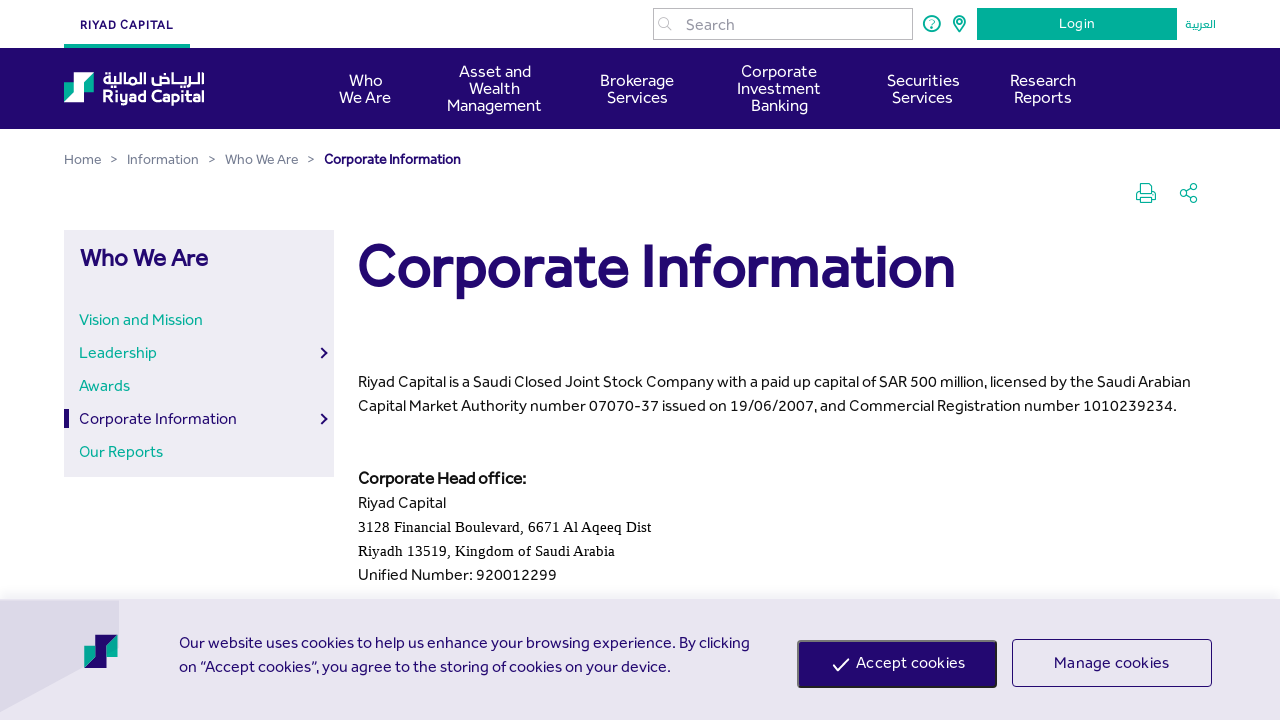

--- FILE ---
content_type: text/html;charset=UTF-8
request_url: https://www.riyadcapital.com/information/who-we-are/corporate-information
body_size: 22860
content:


































	
		
		
			<!DOCTYPE html>































































<html class="ltr " dir="ltr" lang="en-US">

<head>	
		<title>Corporate Information &amp; Contact Info - Riyad Capital</title>

	<meta content="initial-scale=1.0, width=device-width" name="viewport" />
	
	<meta name="Generator" content="Generated by SR2 @ 14-02-2022 07:45:31">
	<meta charset="utf-8">
	<meta http-equiv="Cache-Control" content="no-cache">
	<meta http-equiv="Pragma" content="no-cache">
	<meta http-equiv="expires" content="0">
	<meta name="PageTitle" content="Corporate Information &amp; Contact Info - Riyad Capital">
	<meta property="og:title" content="Corporate Information &amp; Contact Info - Riyad Capital">
	<meta property="og:type" content="ContentPage">
	<meta property="og:url" content="/information/who-we-are/corporate-information">
	



































<meta content="text/html; charset=UTF-8" http-equiv="content-type" />












<script type="text/javascript" src="/ruxitagentjs_ICA7NVfgqrtux_10319250807130352.js" data-dtconfig="uam=1|app=4f1f4562ef3b1673|ssc=1|owasp=1|featureHash=ICA7NVfgqrtux|ffi=true|rdnt=0|uxrgce=1|cuc=ufo0m6ec|mel=100000|lastModification=1769601615268|tp=500,50,0|srbbv=2|agentUri=/ruxitagentjs_ICA7NVfgqrtux_10319250807130352.js|reportUrl=/rb_748f0a80-a63e-4556-816a-3d2c062de9a7|rid=RID_-1118192842|rpid=-682871341|domain=riyadcapital.com"></script><script data-senna-track="permanent" src="/o/frontend-js-svg4everybody-web/index.js" type="text/javascript"></script>
<link data-senna-track="permanent" href="/o/frontend-theme-font-awesome-web/css/main.css" rel="stylesheet" type="text/css" />
<link data-senna-track="temporary" href="https://www.riyadcapital.com/information/who-we-are/corporate-information" rel="canonical" />
<link data-senna-track="temporary" href="https://www.riyadcapital.com/ar/information/who-we-are/corporate-information" hreflang="ar-SA" rel="alternate" />
<link data-senna-track="temporary" href="https://www.riyadcapital.com/information/who-we-are/corporate-information" hreflang="en-US" rel="alternate" />
<link data-senna-track="temporary" href="https://www.riyadcapital.com/information/who-we-are/corporate-information" hreflang="x-default" rel="alternate" />

<meta property="og:locale" content="en_US">
<meta property="og:locale:alternate" content="en_US">
<meta property="og:locale:alternate" content="ar_SA">
<meta property="og:site_name" content="Riyad Capital">
<meta property="og:title" content="Corporate Information &amp; Contact Info - Riyad Capital - Riyad Bank">
<meta property="og:type" content="website">
<meta property="og:url" content="https://www.riyadcapital.com/information/who-we-are/corporate-information">


<link href="https://www.riyadcapital.com/o/rb-theme/images/favicon.ico" rel="icon" />



<link class="lfr-css-file" data-senna-track="temporary" href="https://www.riyadcapital.com/o/rb-theme/css/clay.css?browserId=chrome&amp;themeId=rbtheme_WAR_rbtheme&amp;minifierType=css&amp;languageId=en_US&amp;t=1769740672000" id="liferayAUICSS" rel="stylesheet" type="text/css" />



<link data-senna-track="temporary" href="/o/frontend-css-web/main.css?browserId=chrome&amp;themeId=rbtheme_WAR_rbtheme&amp;minifierType=css&amp;languageId=en_US&amp;t=1769740601281" id="liferayPortalCSS" rel="stylesheet" type="text/css" />









	

	





	



	

		<link data-senna-track="temporary" href="/combo?browserId=chrome&amp;minifierType=&amp;themeId=rbtheme_WAR_rbtheme&amp;languageId=en_US&amp;com_liferay_journal_content_web_portlet_JournalContentPortlet_INSTANCE_mllb:%2Fcss%2Fmain.css&amp;com_liferay_product_navigation_product_menu_web_portlet_ProductMenuPortlet:%2Fcss%2Fmain.css&amp;com_liferay_segments_experiment_web_internal_portlet_SegmentsExperimentPortlet:%2Fcss%2Fmain.css&amp;com_liferay_site_navigation_menu_web_portlet_SiteNavigationMenuPortlet_INSTANCE_qzne1:%2Fcss%2Fmain.css&amp;com_rb_page_feedback_web_RbPageFeedbackWebPortlet_INSTANCE_aqmt:%2Fcss%2Fmain.css&amp;t=1769740672000" id="53ddec9e" rel="stylesheet" type="text/css" />

	







<script data-senna-track="temporary" type="text/javascript">
	// <![CDATA[
		var Liferay = Liferay || {};

		Liferay.Browser = {
			acceptsGzip: function() {
				return true;
			},

			

			getMajorVersion: function() {
				return 131.0;
			},

			getRevision: function() {
				return '537.36';
			},
			getVersion: function() {
				return '131.0';
			},

			

			isAir: function() {
				return false;
			},
			isChrome: function() {
				return true;
			},
			isEdge: function() {
				return false;
			},
			isFirefox: function() {
				return false;
			},
			isGecko: function() {
				return true;
			},
			isIe: function() {
				return false;
			},
			isIphone: function() {
				return false;
			},
			isLinux: function() {
				return false;
			},
			isMac: function() {
				return true;
			},
			isMobile: function() {
				return false;
			},
			isMozilla: function() {
				return false;
			},
			isOpera: function() {
				return false;
			},
			isRtf: function() {
				return true;
			},
			isSafari: function() {
				return true;
			},
			isSun: function() {
				return false;
			},
			isWebKit: function() {
				return true;
			},
			isWindows: function() {
				return false;
			}
		};

		Liferay.Data = Liferay.Data || {};

		Liferay.Data.ICONS_INLINE_SVG = true;

		Liferay.Data.NAV_SELECTOR = '#navigation';

		Liferay.Data.NAV_SELECTOR_MOBILE = '#navigationCollapse';

		Liferay.Data.isCustomizationView = function() {
			return false;
		};

		Liferay.Data.notices = [
			

			
		];

		Liferay.PortletKeys = {
			DOCUMENT_LIBRARY: 'com_liferay_document_library_web_portlet_DLPortlet',
			DYNAMIC_DATA_MAPPING: 'com_liferay_dynamic_data_mapping_web_portlet_DDMPortlet',
			ITEM_SELECTOR: 'com_liferay_item_selector_web_portlet_ItemSelectorPortlet'
		};

		Liferay.PropsValues = {
			JAVASCRIPT_SINGLE_PAGE_APPLICATION_TIMEOUT: 0,
			NTLM_AUTH_ENABLED: false,
			UPLOAD_SERVLET_REQUEST_IMPL_MAX_SIZE: 12572853473280
		};

		Liferay.ThemeDisplay = {

			

			
				getLayoutId: function() {
					return '42';
				},

				

				getLayoutRelativeControlPanelURL: function() {
					return '/group/riyad-capital/~/control_panel/manage';
				},

				getLayoutRelativeURL: function() {
					return '/information/who-we-are/corporate-information';
				},
				getLayoutURL: function() {
					return 'https://www.riyadcapital.com/information/who-we-are/corporate-information';
				},
				getParentLayoutId: function() {
					return '20';
				},
				isControlPanel: function() {
					return false;
				},
				isPrivateLayout: function() {
					return 'false';
				},
				isVirtualLayout: function() {
					return false;
				},
			

			getBCP47LanguageId: function() {
				return 'en-US';
			},
			getCanonicalURL: function() {

				

				return 'https\x3a\x2f\x2fwww\x2eriyadcapital\x2ecom\x2finformation\x2fwho-we-are\x2fcorporate-information';
			},
			getCDNBaseURL: function() {
				return 'https://www.riyadcapital.com';
			},
			getCDNDynamicResourcesHost: function() {
				return '';
			},
			getCDNHost: function() {
				return '';
			},
			getCompanyGroupId: function() {
				return '20123';
			},
			getCompanyId: function() {
				return '20097';
			},
			getDefaultLanguageId: function() {
				return 'en_US';
			},
			getDoAsUserIdEncoded: function() {
				return '';
			},
			getLanguageId: function() {
				return 'en_US';
			},
			getParentGroupId: function() {
				return '671358';
			},
			getPathContext: function() {
				return '';
			},
			getPathImage: function() {
				return '/image';
			},
			getPathJavaScript: function() {
				return '/o/frontend-js-web';
			},
			getPathMain: function() {
				return '/c';
			},
			getPathThemeImages: function() {
				return 'https://www.riyadcapital.com/o/rb-theme/images';
			},
			getPathThemeRoot: function() {
				return '/o/rb-theme';
			},
			getPlid: function() {
				return '980';
			},
			getPortalURL: function() {
				return 'https://www.riyadcapital.com';
			},
			getRealUserId: function() {
				return '20102';
			},
			getScopeGroupId: function() {
				return '671358';
			},
			getScopeGroupIdOrLiveGroupId: function() {
				return '671358';
			},
			getSessionId: function() {
				return '';
			},
			getSiteAdminURL: function() {
				return 'https://www.riyadcapital.com/group/riyad-capital/~/control_panel/manage?p_p_lifecycle=0&p_p_state=maximized&p_p_mode=view';
			},
			getSiteGroupId: function() {
				return '671358';
			},
			getURLControlPanel: function() {
				return '/group/control_panel?refererPlid=980';
			},
			getURLHome: function() {
				return 'https\x3a\x2f\x2fwww\x2eriyadcapital\x2ecom\x2fweb\x2fguest';
			},
			getUserEmailAddress: function() {
				return '';
			},
			getUserId: function() {
				return '20102';
			},
			getUserName: function() {
				return '';
			},
			isAddSessionIdToURL: function() {
				return false;
			},
			isImpersonated: function() {
				return false;
			},
			isSignedIn: function() {
				return false;
			},

			isStagedPortlet: function() {
				
					
					
						return false;
					
				
			},

			isStateExclusive: function() {
				return false;
			},
			isStateMaximized: function() {
				return false;
			},
			isStatePopUp: function() {
				return false;
			}
		};

		var themeDisplay = Liferay.ThemeDisplay;

		Liferay.AUI = {

			

			getAvailableLangPath: function() {
				return 'available_languages.jsp?browserId=chrome&themeId=rbtheme_WAR_rbtheme&colorSchemeId=01&minifierType=js&languageId=en_US&t=1769740599546';
			},
			getCombine: function() {
				return true;
			},
			getComboPath: function() {
				return '/combo/?browserId=chrome&minifierType=&languageId=en_US&t=1769740654012&';
			},
			getDateFormat: function() {
				return '%m/%d/%Y';
			},
			getEditorCKEditorPath: function() {
				return '/o/frontend-editor-ckeditor-web';
			},
			getFilter: function() {
				var filter = 'raw';

				
					
						filter = 'min';
					
					
				

				return filter;
			},
			getFilterConfig: function() {
				var instance = this;

				var filterConfig = null;

				if (!instance.getCombine()) {
					filterConfig = {
						replaceStr: '.js' + instance.getStaticResourceURLParams(),
						searchExp: '\\.js$'
					};
				}

				return filterConfig;
			},
			getJavaScriptRootPath: function() {
				return '/o/frontend-js-web';
			},
			getLangPath: function() {
				return 'aui_lang.jsp?browserId=chrome&themeId=rbtheme_WAR_rbtheme&colorSchemeId=01&minifierType=js&languageId=en_US&t=1769740654012';
			},
			getPortletRootPath: function() {
				return '/html/portlet';
			},
			getStaticResourceURLParams: function() {
				return '?browserId=chrome&minifierType=&languageId=en_US&t=1769740654012';
			}
		};

		Liferay.authToken = 'XfJMQswT';

		

		Liferay.currentURL = '\x2finformation\x2fwho-we-are\x2fcorporate-information';
		Liferay.currentURLEncoded = '\x252Finformation\x252Fwho-we-are\x252Fcorporate-information';
	// ]]>
</script>

<script src="/o/js_loader_config?t=1769740625754" type="text/javascript"></script>
<script data-senna-track="permanent" src="/combo?browserId=chrome&minifierType=js&languageId=en_US&t=1769740654012&/o/frontend-js-aui-web/aui/aui/aui.js&/o/frontend-js-aui-web/liferay/modules.js&/o/frontend-js-aui-web/liferay/aui_sandbox.js&/o/frontend-js-aui-web/aui/attribute-base/attribute-base.js&/o/frontend-js-aui-web/aui/attribute-complex/attribute-complex.js&/o/frontend-js-aui-web/aui/attribute-core/attribute-core.js&/o/frontend-js-aui-web/aui/attribute-observable/attribute-observable.js&/o/frontend-js-aui-web/aui/attribute-extras/attribute-extras.js&/o/frontend-js-aui-web/aui/event-custom-base/event-custom-base.js&/o/frontend-js-aui-web/aui/event-custom-complex/event-custom-complex.js&/o/frontend-js-aui-web/aui/oop/oop.js&/o/frontend-js-aui-web/aui/aui-base-lang/aui-base-lang.js&/o/frontend-js-aui-web/liferay/dependency.js&/o/frontend-js-aui-web/liferay/util.js&/o/frontend-js-web/loader/config.js&/o/frontend-js-web/loader/loader.js&/o/frontend-js-web/liferay/dom_task_runner.js&/o/frontend-js-web/liferay/events.js&/o/frontend-js-web/liferay/lazy_load.js&/o/frontend-js-web/liferay/liferay.js&/o/frontend-js-web/liferay/global.bundle.js&/o/frontend-js-web/liferay/portlet.js&/o/frontend-js-web/liferay/workflow.js" type="text/javascript"></script>




	

	<script data-senna-track="temporary" src="/o/js_bundle_config?t=1769740671004" type="text/javascript"></script>


<script data-senna-track="temporary" type="text/javascript">
	// <![CDATA[
		
			
				
				
			
		

		

		
	// ]]>
</script>





	
		

			

			
		
		
	



	
		
		

			

			
		
	



	
		
		

			

			
		
	












	

	





	



	













	
	<link data-senna-track="temporary" href="/o/product-navigation-product-menu-web/css/main.css?browserId=chrome&amp;themeId=rbtheme_WAR_rbtheme&amp;minifierType=css&amp;languageId=en_US&amp;t=1665425850000" rel="stylesheet" type="text/css" />
<link data-senna-track="temporary" href="/o/segments-experiment-web/css/main.css?browserId=chrome&amp;themeId=rbtheme_WAR_rbtheme&amp;minifierType=css&amp;languageId=en_US&amp;t=1656708266000" rel="stylesheet" type="text/css" />
<link data-senna-track="temporary" href="/o/com.rb.page.feedback.web/css/main.css?browserId=chrome&amp;themeId=rbtheme_WAR_rbtheme&amp;minifierType=css&amp;languageId=en_US&amp;t=1769689596000" rel="stylesheet" type="text/css" />
<link data-senna-track="temporary" href="/o/journal-content-web/css/main.css?browserId=chrome&amp;themeId=rbtheme_WAR_rbtheme&amp;minifierType=css&amp;languageId=en_US&amp;t=1672296156000" rel="stylesheet" type="text/css" />

    	            	<style data-senna-track="temporary">
    	            	    .non_link {cursor:default;}
    	                </style>










<link class="lfr-css-file" data-senna-track="temporary" href="https://www.riyadcapital.com/o/rb-theme/css/main.css?browserId=chrome&amp;themeId=rbtheme_WAR_rbtheme&amp;minifierType=css&amp;languageId=en_US&amp;t=1769740672000" id="liferayThemeCSS" rel="stylesheet" type="text/css" />




	<style data-senna-track="temporary" type="text/css">
		.pdf_downloader a:hover {
	text-decoration: none;
	border-bottom: 1px solid;
}
	</style>





	<style data-senna-track="temporary" type="text/css">

		

			

		

			

		

			

		

			

		

			

		

			

		

			

		

			

		

			

		

			

		

			

		

			

		

			

		

			

		

			

		

			

		

			

		

			

		

			

		

			

		

			

		

	</style>


<style data-senna-track="temporary" type="text/css">
	:root {
		--container-max-sm: 576px;
		--h4-font-size: 24px;
		--font-weight-bold: 700;
		--rounded-pill: 50rem;
		--display4-weight: 300;
		--danger: #da1414;
		--font-family-rb-regular: rb-regular;
		--display2-size: 5.5rem;
		--body-bg: #fff;
		--display2-weight: 300;
		--display1-weight: 300;
		--display3-weight: 300;
		--box-shadow-sm: 0 .125rem .25rem rgba(0, 0, 0, .075);
		--title-content: 32px;
		--font-size-regular: 12px;
		--font-weight-lighter: lighter;
		--h3-font-size: 36px;
		--transition-collapse: height .35s ease;
		--blockquote-small-color: #6b6c7e;
		--font-family-rb-black: rb-black;
		--secondary: #230871;
		--terciary-vari-2: #b8bdc7;
		--hr-border-color: rgba(0, 0, 0, .1);
		--hr-border-margin-y: 1rem;
		--secondary-va-2: #7969a8;
		--terciary-vari-3: #dcdee3;
		--light: #f1f2f5;
		--spacing-subtitle-content: 24px;
		--section-title-mobile: 34px;
		--sub-section-title: 36px;
		--display3-size: 4.5rem;
		--primary: #00af9a;
		--container-max-md: 768px;
		--border-radius-sm: 0.1875rem;
		--font-family-rb-bold: rb-bold;
		--display-line-height: 1.2;
		--fills-background: #d5ebee;
		--page-title: 60px;
		--page-title-mobile: 38px;
		--h6-font-size: 0.8125rem;
		--h2-font-size: 40px;
		--aspect-ratio-4-to-3: 75%;
		--spacer-10: 70px;
		--font-family-rb-light: rb-light;
		--font-weight-normal: 400;
		--dark: #272833;
		--blockquote-small-font-size: 80%;
		--h5-font-size: 24px;
		--secondary20: #4f3a8d;
		--blockquote-font-size: 1.25rem;
		--transition-fade: opacity .15s linear;
		--display4-size: 3.5rem;
		--border-radius-lg: 0.375rem;
		--display1-size: 6rem;
		--private-bank-dark-vari: #181621;
		--component-padding-mobile: 40px;
		--body-color: #111;
		--box-shadow-lg: 0 1rem 3rem rgba(0, 0, 0, .175);
		--container-max-lg: 992px;
		--aspect-ratio: 100%;
		--body-container: #fff;
		--aspect-ratio-16-to-9: 56.25%;
		--box-shadow: 0 .5rem 1rem rgba(0, 0, 0, .15);
		--white: #FFFFFF;
		--portlet-bg-color: #272833;
		--background-variant: #eaf5f6;
		--component-padding: 60px;
		--warning: #b95000;
		--info: #2e5aac;
		--new-diamond-bank-vari: #E0DEE9;
		--secondary-vari: #e9e6f0;
		--hr-border-width: 1px;
		--new-private-bank-vari: #E5E5E5;
		--private-bank-exclusive-vari: #3B3A43;
		--success: #287d3c;
		--terciary-varian: #f7f8f9;
		--font-size-sm: 8px;
		--font-family-base: rb-regular;
		--spacer-0: 0;
		--font-family-rb-medium: rb-medium;
		--private-bank-vari: #D8D8D8;
		--font-family-monospace: rb-light;
		--lead-font-size: 1.25rem;
		--terciary: #747c91;
		--mega-megu: #140440;
		--border-radius: 0.25rem;
		--spacer-9: 68px;
		--negative: #ff6d70;
		--font-weight-light: 300;
		--font-size-x-lg: 1.5rem;
		--spacer-2: 15px;
		--spacer-1: 8px;
		--section-title: 40px;
		--spacer-4: 24px;
		--spacer-3: 16px;
		--spacing-main: 8px;
		--spacer-6: 40px;
		--spacer-5: 32px;
		--spacer-8: 60px;
		--border-radius-circle: 50%;
		--spacer-7: 44px;
		--font-size-lg: 1.2rem;
		--new-diamond-bank-vari-head: #230871;
		--aspect-ratio-8-to-3: 37.5%;
		--font-family-sans-serif: rb-bold;
		--font-weight-bolder: 900;
		--container-max-xl: 1200px;
		--technology: #68478d;
		--h1-font-size: 60px;
		--text-muted: #a7a9bc;
		--primary20: #34bfae;
		--lead-font-weight: 300;
		--font-size-base: 1rem;
	}
</style>




















<script data-senna-track="temporary" type="text/javascript">
	if (window.Analytics) {
		window._com_liferay_document_library_analytics_isViewFileEntry = false;
	}
</script>













<script type="text/javascript">
// <![CDATA[
Liferay.on(
	'ddmFieldBlur', function(event) {
		if (window.Analytics) {
			Analytics.send(
				'fieldBlurred',
				'Form',
				{
					fieldName: event.fieldName,
					focusDuration: event.focusDuration,
					formId: event.formId,
					page: event.page
				}
			);
		}
	}
);

Liferay.on(
	'ddmFieldFocus', function(event) {
		if (window.Analytics) {
			Analytics.send(
				'fieldFocused',
				'Form',
				{
					fieldName: event.fieldName,
					formId: event.formId,
					page: event.page
				}
			);
		}
	}
);

Liferay.on(
	'ddmFormPageShow', function(event) {
		if (window.Analytics) {
			Analytics.send(
				'pageViewed',
				'Form',
				{
					formId: event.formId,
					page: event.page,
					title: event.title
				}
			);
		}
	}
);

Liferay.on(
	'ddmFormSubmit', function(event) {
		if (window.Analytics) {
			Analytics.send(
				'formSubmitted',
				'Form',
				{
					formId: event.formId
				}
			);
		}
	}
);

Liferay.on(
	'ddmFormView', function(event) {
		if (window.Analytics) {
			Analytics.send(
				'formViewed',
				'Form',
				{
					formId: event.formId,
					title: event.title
				}
			);
		}
	}
);
// ]]>
</script>

	
	<script src="https://www.riyadcapital.com/o/rb-theme/js/main_rb.js?v=ver5072023" type="text/javascript"></script>
		<link href="https://www.riyadcapital.com/o/rb-theme/images/favicon-RC.ico" rel="icon">
		<script type="text/javascript" src="https://m.addthis.com/live/red_lojson/300lo.json?si=64771dc7c90e1ab3&amp;bkl=0&amp;bl=1&amp;pdt=2288&amp;sid=64771dc7c90e1ab3&amp;pub=ra-52ca639a7f8eafcc&amp;rev=v8.28.8-wp&amp;ln=en&amp;pc=men&amp;cb=0&amp;ab=-&amp;dp=www.riyadcapital.com&amp;fp=en%2Ftrading-services%2Fresearch-reports%2F&amp;fr=en%2Ftrading-services%2Fresearch-reports%2Fequity-reports&amp;of=0&amp;pd=0&amp;irt=1&amp;vcl=1&amp;md=0&amp;ct=0&amp;tct=0&amp;abt=0&amp;cdn=0&amp;pi=1&amp;rb=2&amp;gen=100&amp;chr=UTF-8&amp;colc=1685528007449&amp;jsl=1&amp;uvs=647715f00bbe114c007&amp;skipb=1&amp;callback=addthis.cbs.jsonp__477298018997533550"></script>
		<script type="text/javascript" src="https://v1.addthisedge.com/live/boost/ra-52ca639a7f8eafcc/_ate.track.config_resp"></script>
		<script type="text/javascript" src="https://z.moatads.com/addthismoatframe568911941483/moatframe.js"></script>
		
		
			
	<script src="https://www.riyadcapital.com/o/rb-theme/js/lib/bootstrap-hijri-datetimepicker.js?v=ver5072023" type="text/javascript" defer="defer" type="text/javascript"></script>
	
</head>

<body class="chrome controls-visible  yui3-skin-sam signed-out public-page site  NotOmniAdmin Corporate Information  Riyad Capital">















































	<nav aria-label="Quick Links" class="quick-access-nav" id="xaxq_quickAccessNav">
		<h1 class="hide-accessible">Navigation</h1>

		<ul>
			
				<li><a href="#main-content">Skip to Content</a></li>
			

			
		</ul>
	</nav>
	












































































	
	
	<div class="container-fluid p-0" id="wrapper">
		<section id="content">
			<h2 class="hide-accessible" role="heading" aria-level="1">Corporate Information &amp; Contact Info - Riyad Capital</h2>































	
	

		


















	
	
		<div class="layout-content portlet-layout" id="main-content" role="main">
			



























	

		

		<div class="">

				

				
					

						

						

							

							<div class=" mb-lg-0 ml-lg-0 mr-lg-0 mt-lg-0 pb-lg-0 pl-lg-0 pr-lg-0 pt-lg-0" style="box-sizing: border-box;border-style: solid; border-width: 0px;opacity: 1.0;">
								<div id="fragment-144302-jcpw" > <div class="banners_information_valuation container position-relative px-lg-0">
		<div class="top icons-container ">
		<a class="btn btn-link print p-0" onclick="window.print();" href="#"><i class="icon-print"></i></a>
		<div class="sharedropdown">
			<button type="button" class="btn btn-link share p-0 dropdown-toggle" id="dropdownMenuButton" data-toggle="dropdown" aria-expanded="false"><i class="icon-share"></i></button>
			<div class="sharedropdown-menu" aria-labelledby="dropdownMenuButton">
				<a id="topemail" href="mailto:ask@riyadcapital.com" target="blank"><i class="icon-message mr-1"></i>Mail</a>
				<a id="toplinkedin" onclick="topchangeLinkl();" href="http://www.linkedin.com/company/riyad-capital" target="blank" class="m-0"><i class="icon-linkedin mr-1"></i>Linkedin</a>
				<a id="toptwitter" onclick="topchangeLinkt();" href="https://twitter.com/RiyadCapital" target="blank"><i class="icon-twitter mr-1"></i>Twitter</a>
				<a id="topfacebook" onclick="topchangeLinkf();" href="https://www.facebook.com/pages/Riyad-Capital/602033073159661" target="blank"><i class="icon-facebook mr-1"></i>Facebook</a>
				<a id="topfacebook" onclick="topchangeLinkf();" href="https://www.youtube.com/channel/UC_wCjTeuOj_qoKLCnfrRGPw" target="blank"><i class="icon-youtube mr-1"></i>youtube</a>
			</div>
		</div>
	</div>
</div></div><style>.sharedropdown .sharedropdown-menu {
    display: none;
    width: 45px;
    right: -10%
}

.sharedropdown:hover .sharedropdown-menu {
    display: block;
    position: absolute;
    margin: 0;
    border: 1px solid #bbb;
    padding: 5px 10px;
    background: #FFF;
    z-index: 1000;
    min-width: 140px;
    margin: 0 -60px
}

.sharedropdown-menu a {
    display: block;
    white-space: nowrap
}

.rtl .sharedropdown .sharedropdown-menu {
    right: 0
}</style>
							</div>
						
					
				
			</div>
		
		
		
	



	
		
		
		
		
		
			<div class="">

				

				
					

						

						

							

							<div class=" mb-lg-0 ml-lg-0 mr-lg-0 mt-lg-0 pb-lg-0 pl-lg-0 pr-lg-0 pt-lg-0 pt-sm-0 mt-sm-0 pt-0 mt-0 pt-md-0 mt-md-0" style="box-sizing: border-box;border-style: solid; border-width: 0px;opacity: 1.0;">
								<div id="fragment-30704-sizv" ><div class="headers_header w-100 sticky-top scroll-header">
	<div class="container text-center p-0">
		<div class="header-top-style px-0">
			<div class="row top-header">
				<div class="col-10 col-lg-5">
					<div class="nav options">
							<a class="nav-title nav-item nav-link Captial-link active" onclick="headers_header_button_tabs_openPage(event, 'option1')" data-lfr-editable-id="Captialbank-link" data-lfr-editable-type="link" href="/web/riyad-capital" id="fragment-sizv-Captialbank-link">Riyad CapItal</a>
						<!--<a class="nav-title nav-item nav-link REIT-link" onclick="headers_header_button_tabs_openPage(event, 'option2')"
						data-lfr-editable-id="REIT-link"
						data-lfr-editable-type="link"
						href="javascript:void(0)"
						id="fragment-sizv-REIT-link"
						>REIT</a>-->
					</div>
				</div>
				<div class="col-2 col-lg-7 space-options" id="changeSize">
					<div class="main-search d-none d-lg-flex justify-content-end align-items-center">
						<div class="search-container position-relative only-desktop" id="searchMenu">
						<div class="search-container">
							<form class="" action="/web/riyad-capital/information/search-results">
								<button class="icon-search border-0 bg-transparent align-middle searchIcon position-absolute" type="submit">
								</button>
								<input type="text" name="q" value="" class="dropdown-item link form-control search-item mb-big-mid" placeholder="Search">
							</form>
							</div>
							</div>
					</div>
							<a class="second-option mr-25 icon-question text-nowrap only-desktop common-hover" data-lfr-editable-id="rc-support-link" data-lfr-editable-type="link" href="/web/riyad-capital/information/faq" id="fragment-sizv-support-link">Support&nbsp;&nbsp;</a>
					<a class="second-option mr-25 icon-location text-nowrap only-desktop common-hover" data-lfr-editable-id="rc-findBranch-link" data-lfr-editable-type="link" href="/web/riyad-capital/information/locate-us" id="fragment-sizv-findBranch-link">Locate us</a>
					<div class="customer-access-dropdown only-desktop mr-25">
						<button class="button_micro p-1 online-banking-btn" data-lfr-editable-id="customerAccess-link" data-lfr-editable-type="text">Login</button>
						<div class="customer-access-dropdown-content p-2 online-banking-content">
							
							<div class="">
								<a data-lfr-editable-id="Personal-Banking-link" data-lfr-editable-type="link" href="https://rconline.riyadcapital.com/rcolweb/login/login.html?lang=E" class="mb-1 w-100 d-inline-block button_micro p-1 icon-profile login-button-head" id="fragment-sizv-Personal-Banking">Riyad Capital Online‎</a>
							</div>
						<!--	<div>
							<a data-lfr-editable-id="Corporate-Banking-link"
						data-lfr-editable-type="link"
						href="" class="w-100 d-inline-block button_micro p-1 icon-corporate login-button-head mb-1"
						id="fragment-sizv-Corporate-Banking">Corporate Banking</a>
								</div> -->
								
								<div>
							<a data-lfr-editable-id="Global-Online-link" data-lfr-editable-type="link" href="https://www.clientam.com/sso/Login?RL=1&amp;partnerID=riyad_2018" class="w-100 button_micro p-1 icon-global login-button-head" id="fragment-sizv-Global-Online" style="display:flex;justify-content:space-evenly;align-items:center;" target="_blank">Riyad Global Online</a>
								</div>
							
							<ul class="list-unstyled mt-1">
								<li><a data-lfr-editable-id="Register-Now-link" data-lfr-editable-type="link" href="https://www.riyadonline.com/ib/login.html?lang=en" id="fragment-sizv-Register-Now"></a><a data-lfr-editable-id="Register-Now-link" data-lfr-editable-type="link" href="https://www.riyadonline.com/ib/login.html?lang=en" id="fragment-sizv-Register-Now"></a></li>
							</ul>
						</div>
					</div>
					<span class="second-option mr-25">





































	

	<div class="portlet-boundary portlet-boundary_com_liferay_site_navigation_language_web_portlet_SiteNavigationLanguagePortlet_  portlet-static portlet-static-end portlet-barebone portlet-language " id="p_p_id_com_liferay_site_navigation_language_web_portlet_SiteNavigationLanguagePortlet_">
		<span id="p_com_liferay_site_navigation_language_web_portlet_SiteNavigationLanguagePortlet"></span>




	

	
		
			




































	
	
	
		
<section class="portlet" id="portlet_com_liferay_site_navigation_language_web_portlet_SiteNavigationLanguagePortlet">

	<div class="portlet-content">

		<div class="autofit-float autofit-row portlet-header">
			<div class="autofit-col autofit-col-expand">
				<h2 class="portlet-title-text">Language Selector</h2>
			</div>

			<div class="autofit-col autofit-col-end">
				<div class="autofit-section">
				</div>
			</div>
		</div>

		
			<div class=" portlet-content-container">
				


	<div class="portlet-body">



	
		
			
			
				
					

















































	

				

				
					
					
						


	

		

































































	

	<style>
	.language-entry-long-text {
		display: inline-block;
		padding: 0 0.5em;
	}
</style>

<a href="/c/portal/update_language?p_l_id=980&amp;redirect=%2Finformation%2Fwho-we-are%2Fcorporate-information&amp;languageId=ar_SA" class="language-entry-long-text" lang="ar-SA">العربية</a>


	
	

					
				
			
		
	
	



	</div>

			</div>
		
	</div>
</section>
	

		
		
	







	</div>






</span>
				</div>
			</div>
		</div>
	</div>
	<nav class="navbar navbar-expand-lg navbar-light w-100 d-flex">
		<div class="container p-0">
			<div class="navbar-top ">
				<div class="logo-side d-flex align-items-center">
					<button onclick="headers_header_change_icon()" id="navbar-toggler-icon" class="navbar-toggler" type="button" data-toggle="collapse" data-target="#navbarSupportedContent" aria-controls="navbarSupportedContent" aria-expanded="false" aria-label="Toggle navigation">
						<span class="navbar-toggler-icon"></span>
						<i id="cross-icon-header" class="icon-cross" style="display:none"></i> 
					</button>
					<div class="navbar-brand logo d-flex align-items-center">
						<a href="/web/riyad-capital"><img data-lfr-editable-id="header-logo" data-lfr-editable-type="image" src="/documents/671358/0/Artboard+16.png/90194389-594f-943a-43c4-9ae80ac79e00?t=1677736255881&amp;download=true"></a>
					</div>
				</div>
				<div class="mobile-login user-drop">
					<div class="btn-dropdown only-mobile w-100 justify-content-end">
						<a href="javascript:;" onclick="$('.customer-access-dropdown-content').toggle()">
							<svg xmlns="http://www.w3.org/2000/svg" width="22" height="22" viewbox="0 0 36 34" fill="none">
								<path d="M34.5 33.6258H1C0.447715 33.6258 0 33.1781 0 32.6258V28.1182C0 27.8078 0.149317 27.51 0.397754 27.3238C15.5494 15.9678 29.658 22.4084 35.1843 27.3372C35.3905 27.5212 35.5 27.7826 35.5 28.0591V32.6258C35.5 33.1781 35.0523 33.6258 34.5 33.6258Z" fill="white" />
								<circle cx="18" cy="8" r="8" fill="white" />
							</svg>
						</a>
					</div>																				 
				</div>
				<ul class="navbar-nav mx-auto only-desktop mt-0">
						<li class="nav-item mr-25 text-center">
							<a class="nav-link icon-chevron-down" data-lfr-editable-id="Main-link-1" data-lfr-editable-type="link" href="javascript:void(0);" id="fragment-sizv-main-link-1">Who We Are&nbsp;</a>
							<div class="megamenu">
								<div>



























	

		

		<div class=" container mb-lg-0 mt-lg-0 pb-lg-0 pl-lg-0 pr-lg-0 pt-lg-0" style="box-sizing: border-box;border-style: solid; border-width: 0px;opacity: 1.0;">

					

					























	
		
		
		
		
		
		

			

			
				<div class=" mb-lg-0 ml-lg-0 mr-lg-0 mt-lg-0 pb-lg-0 pl-lg-0 pr-lg-0 pt-lg-0" style="box-sizing: border-box;border-style: solid; border-width: 0px;opacity: 1.0;overflow: hidden;">
					
						
						
							<div class="row align-items-lg-start align-items-sm-start align-items-start align-items-md-start flex-lg-row flex-sm-row flex-row flex-md-row">

								

								























	
		
		

			

			<div class="col col-lg-3 col-sm-12 col-12 col-md-3">

				

				























	
		
		
		
		
		
			<div class="">

				

				
					

						

						

							

							<div class=" mb-lg-0 ml-lg-0 mr-lg-0 mt-lg-0 pb-lg-0 pl-lg-0 pr-lg-0 pt-lg-0" style="box-sizing: border-box;border-style: solid; border-width: 0px;opacity: 1.0;">
								<div id="fragment-34703-mrxd"> <div class="acc__panel text-left mb-4">
	<h6>
	<i class="icon-plus only-mobile"></i>
	<a class="mainMenuLink" data-lfr-editable-id="Navgationlink" data-lfr-editable-type="link" href="/information/who-weare" id="Navgationlink" data-fragment-namespace="mrxd">Who We Are&nbsp;</a>
</h6>
		<ul class="list m-0 p-0">
			<li class="px-0">
				<i class="icon-chevron-right"></i>
				<a class="p-0 mainMenuLink" data-lfr-editable-id="NavgationChildlink1" data-lfr-editable-type="link" href="/information/who-we-are/history-mission" id="NavgationChildlink1" data-fragment-namespace="mrxd">Vision &amp; Mission</a>
			</li>
			<li class="px-0">
				<i class="icon-chevron-right"></i>
				<a class="p-0 mainMenuLink" data-lfr-editable-id="NavgationChildlink2" data-lfr-editable-type="link" href="/information/who-we-are/board-of-directors" id="NavgationChildlink2" data-fragment-namespace="mrxd">Leadership</a>
			</li>
			<li class="px-0">
				<i class="icon-chevron-right"></i>
				<a class="p-0 mainMenuLink" data-lfr-editable-id="NavgationChildlink3" data-lfr-editable-type="link" href="/information/who-we-are/awards" id="NavgationChildlink3" data-fragment-namespace="mrxd">Awards</a>
			</li>
			<li class="px-0">
				<i class="icon-chevron-right"></i>
				<a class="p-0 mainMenuLink" data-lfr-editable-id="NavgationChildlink4" data-lfr-editable-type="link" href="/information/who-we-are/corporate-information" id="NavgationChildlink4" data-fragment-namespace="mrxd">Corporate Information</a>
			</li>
			<li class="px-0">
				<i class="icon-chevron-right"></i>
				<a class="p-0 mainMenuLink" data-lfr-editable-id="NavgationChildlink5" data-lfr-editable-type="link" href="/information/who-we-are/our-reports" id="NavgationChildlink5" data-fragment-namespace="mrxd">Our Reports</a>
			</li>
			<li class="px-0">
				<i class="icon-chevron-right"></i>
				<a class="p-0 mainMenuLink" data-lfr-editable-id="NavgationChildlink6" data-lfr-editable-type="link" href="/documents/671358/786882/RC-Privacy+Notice-En.pdf" id="NavgationChildlink6" data-fragment-namespace="mrxd" target="_blank">Privacy Notice</a>
			</li>
		</ul>
</div></div>
							</div>
						
					
				
			</div>
		
		
		
	


			</div>
		
		
		
		
		
		
	



	
		
		

			

			<div class="col col-lg-3 col-sm-12 col-12 col-md-3">

				

				






















			</div>
		
		
		
		
		
		
	



	
		
		

			

			<div class="col col-lg-3 col-sm-12 col-12 col-md-3">

				

				






















			</div>
		
		
		
		
		
		
	



	
		
		

			

			<div class="col col-lg-3 col-sm-12 col-12 col-md-3">

				

				






















			</div>
		
		
		
		
		
		
	


							</div>
						
					
				</div>
			
		
		
	


				</div>

	

</div>
							</div>
						</li>
						<li class="nav-item mr-25 text-center">
							<a class="nav-link icon-chevron-down" data-lfr-editable-id="Main-link-2" data-lfr-editable-type="link" href="javascript:void(0);" id="fragment-sizv-main-link-2">Asset and Wealth Management</a>
							<div class="megamenu">
								<div>



























	

		

		<div class=" container mb-lg-0 mt-lg-0 pb-lg-0 pl-lg-0 pr-lg-0 pt-lg-0" style="box-sizing: border-box;border-style: solid; border-width: 0px;opacity: 1.0;">

					

					























	
		
		
		
		
		
		

			

			
				<div class=" mb-lg-0 ml-lg-0 mr-lg-0 mt-lg-0 pb-lg-0 pl-lg-0 pr-lg-0 pt-lg-0" style="box-sizing: border-box;border-style: solid; border-width: 0px;opacity: 1.0;overflow: hidden;">
					
						
						
							<div class="row align-items-lg-start align-items-sm-start align-items-start align-items-md-start flex-lg-row flex-sm-row flex-row flex-md-row">

								

								























	
		
		

			

			<div class="col col-lg-3 col-sm-12 col-12 col-md-3">

				

				























	
		
		
		
		
		
			<div class="">

				

				
					

						

						

							

							<div class=" mb-lg-0 ml-lg-0 mr-lg-0 mt-lg-0 pb-lg-0 pl-lg-0 pr-lg-0 pt-lg-0" style="box-sizing: border-box;border-style: solid; border-width: 0px;opacity: 1.0;">
								<div id="fragment-34703-lewu"> <div class="acc__panel text-left mb-4">
	<h6>
	<i class="icon-plus only-mobile"></i>
	<a class="mainMenuLink" data-lfr-editable-id="Navgationlink" data-lfr-editable-type="link" href="/asset-management/public-funds/" id="Navgationlink" data-fragment-namespace="lewu">Public Funds</a>
</h6>
		<ul class="list m-0 p-0">
			<li class="px-0">
				<i class="icon-chevron-right"></i>
				<a class="p-0 mainMenuLink" data-lfr-editable-id="NavgationChildlink1" data-lfr-editable-type="link" href="/asset-management/public-funds/equity-funds/" id="NavgationChildlink1" data-fragment-namespace="lewu">Equity Funds</a>
			</li>
			<li class="px-0">
				<i class="icon-chevron-right"></i>
				<a class="p-0 mainMenuLink" data-lfr-editable-id="NavgationChildlink2" data-lfr-editable-type="link" href="/asset-management/public-funds/fixed-income-funds/" id="NavgationChildlink2" data-fragment-namespace="lewu">Fixed Income Funds</a>
			</li>
			<li class="px-0">
				<i class="icon-chevron-right"></i>
				<a class="p-0 mainMenuLink" data-lfr-editable-id="NavgationChildlink3" data-lfr-editable-type="link" href="/asset-management/public-funds/funds-of-funds/" id="NavgationChildlink3" data-fragment-namespace="lewu">Multi-Asset Funds</a>
			</li>
			<li class="px-0">
				<i class="icon-chevron-right"></i>
				<a class="p-0 mainMenuLink" data-lfr-editable-id="NavgationChildlink4" data-lfr-editable-type="link" href="/asset-management/public-funds/money-market-funds/" id="NavgationChildlink4" data-fragment-namespace="lewu">Money Market Funds</a>
			</li>
			<li class="px-0">
				<i class="icon-chevron-right"></i>
				<a class="p-0 mainMenuLink" data-lfr-editable-id="NavgationChildlink5" data-lfr-editable-type="link" href="/asset-management/public-funds/reits/" id="NavgationChildlink5" data-fragment-namespace="lewu">Real Estate Traded Funds</a>
			</li>
		</ul>
</div></div>
							</div>
						
					
				
			</div>
		
		
		
	



	
		
		
		
		
		
			<div class="">

				

				
					

						

						

							

							<div class=" mb-lg-0 ml-lg-0 mr-lg-0 mt-lg-0 pb-lg-0 pl-lg-0 pr-lg-0 pt-lg-0" style="box-sizing: border-box;border-style: solid; border-width: 0px;opacity: 1.0;">
								<div id="fragment-34703-gnft"> <div class="acc__panel text-left mb-4">
	<h6>
	<i class="icon-plus only-mobile"></i>
	<a class="mainMenuLink" data-lfr-editable-id="Navgationlink" data-lfr-editable-type="link" href="/asset-management/private-funds/" id="Navgationlink" data-fragment-namespace="gnft">Private Funds</a>
</h6>
		<ul class="list m-0 p-0">
			<li class="px-0">
				<i class="icon-chevron-right"></i>
				<a class="p-0 mainMenuLink" data-lfr-editable-id="NavgationChildlink1" data-lfr-editable-type="link" href="/asset-management/private-funds/riyad-taqnia-fund" id="NavgationChildlink1" data-fragment-namespace="gnft">Riyad Taqnia Fund</a>
			</li>
		</ul>
</div></div>
							</div>
						
					
				
			</div>
		
		
		
	


			</div>
		
		
		
		
		
		
	



	
		
		

			

			<div class="col col-lg-3 col-sm-12 col-12 col-md-3">

				

				























	
		
		
		
		
		
			<div class="">

				

				
					

						

						

							

							<div class=" mb-lg-0 ml-lg-0 mr-lg-0 mt-lg-0 pb-lg-0 pl-lg-0 pr-lg-0 pt-lg-0" style="box-sizing: border-box;border-style: solid; border-width: 0px;opacity: 1.0;">
								<div id="fragment-34703-tfmm"> <div class="acc__panel text-left mb-4">
	<h6>
	<i class="icon-plus only-mobile"></i>
	<a class="mainMenuLink" data-lfr-editable-id="Navgationlink" data-lfr-editable-type="link" href="/asset-management/investment-solutions/" id="Navgationlink" data-fragment-namespace="tfmm">Investment Solutions</a>
</h6>
		<ul class="list m-0 p-0">
			<li class="px-0">
				<i class="icon-chevron-right"></i>
				<a class="p-0 mainMenuLink" data-lfr-editable-id="NavgationChildlink1" data-lfr-editable-type="link" href="/asset-management/investment-solutions/discretionary-portfolio-management" id="NavgationChildlink1" data-fragment-namespace="tfmm">Discretionary Portfolio Management (DPM)</a>
			</li>
		</ul>
</div></div>
							</div>
						
					
				
			</div>
		
		
		
	



	
		
		
		
		
		
			<div class="">

				

				
					

						

						

							

							<div class=" mb-lg-0 ml-lg-0 mr-lg-0 mt-lg-0 pb-lg-0 pl-lg-0 pr-lg-0 pt-lg-0" style="box-sizing: border-box;border-style: solid; border-width: 0px;opacity: 1.0;">
								<div id="fragment-34703-tqpc"> <div class="acc__panel text-left mb-4">
	<h6>
	<i class="icon-plus only-mobile"></i>
	<a class="mainMenuLink" data-lfr-editable-id="Navgationlink" data-lfr-editable-type="link" href="/asset-management/fund-prices" id="Navgationlink" data-fragment-namespace="tqpc">Fund Prices</a>
</h6>
</div></div>
							</div>
						
					
				
			</div>
		
		
		
	



	
		
		
		
		
		
			<div class="">

				

				
					

						

						

							

							<div class=" mb-lg-0 ml-lg-0 mr-lg-0 mt-lg-0 pb-lg-0 pl-lg-0 pr-lg-0 pt-lg-0" style="box-sizing: border-box;border-style: solid; border-width: 0px;opacity: 1.0;">
								<div id="fragment-34703-hvko"> <div class="acc__panel text-left mb-4">
	<h6>
	<i class="icon-plus only-mobile"></i>
	<a class="mainMenuLink" data-lfr-editable-id="Navgationlink" data-lfr-editable-type="link" href="/wealth-management/investment-advisory" id="Navgationlink" data-fragment-namespace="hvko">Investment Advisory</a>
</h6>
		<ul class="list m-0 p-0">
			<li class="px-0">
				<i class="icon-chevron-right"></i>
				<a class="p-0 mainMenuLink" data-lfr-editable-id="NavgationChildlink1" data-lfr-editable-type="link" href="/wealth-management/investment-advisory/individuals" id="NavgationChildlink1" data-fragment-namespace="hvko">Individuals</a>
			</li>
			<li class="px-0">
				<i class="icon-chevron-right"></i>
				<a class="p-0 mainMenuLink" data-lfr-editable-id="NavgationChildlink2" data-lfr-editable-type="link" href="/wealth-management/investment-advisory/institutions" id="NavgationChildlink2" data-fragment-namespace="hvko">Institutions</a>
			</li>
		</ul>
</div></div>
							</div>
						
					
				
			</div>
		
		
		
	


			</div>
		
		
		
		
		
		
	



	
		
		

			

			<div class="col col-lg-3 col-sm-12 col-12 col-md-3">

				

				























	
		
		
		
		
		
			<div class="">

				

				
					

						

						

							

							<div class=" mb-lg-0 ml-lg-0 mr-lg-0 mt-lg-0 pb-lg-0 pl-lg-0 pr-lg-0 pt-lg-0" style="box-sizing: border-box;border-style: solid; border-width: 0px;opacity: 1.0;">
								<div id="fragment-34703-rjym"> <div class="acc__panel text-left mb-4">
	<h6>
	<i class="icon-plus only-mobile"></i>
	<a class="mainMenuLink" data-lfr-editable-id="Navgationlink" data-lfr-editable-type="link" href="/information/ways-to-invest/" id="Navgationlink" data-fragment-namespace="rjym">Ways to invest</a>
</h6>
		<ul class="list m-0 p-0">
			<li class="px-0">
				<i class="icon-chevron-right"></i>
				<a class="p-0 mainMenuLink" data-lfr-editable-id="NavgationChildlink1" data-lfr-editable-type="link" href="/information/ways-to-invest/online" id="NavgationChildlink1" data-fragment-namespace="rjym">Riyad Capital Online</a>
			</li>
			<li class="px-0">
				<i class="icon-chevron-right"></i>
				<a class="p-0 mainMenuLink" data-lfr-editable-id="NavgationChildlink2" data-lfr-editable-type="link" href="/information/ways-to-invest/mobile" id="NavgationChildlink2" data-fragment-namespace="rjym">Riyad Capital Mobile</a>
			</li>
			<li class="px-0">
				<i class="icon-chevron-right"></i>
				<a class="p-0 mainMenuLink" data-lfr-editable-id="NavgationChildlink3" data-lfr-editable-type="link" href="/information/ways-to-invest/phone-ivr" id="NavgationChildlink3" data-fragment-namespace="rjym">Riyad Interactive Phone (IVR)</a>
			</li>
			<li class="px-0">
				<i class="icon-chevron-right"></i>
				<a class="p-0 mainMenuLink" data-lfr-editable-id="NavgationChildlink4" data-lfr-editable-type="link" href="/information/ways-to-invest/atm" id="NavgationChildlink4" data-fragment-namespace="rjym">Riyad ATM</a>
			</li>
			<li class="px-0">
				<i class="icon-chevron-right"></i>
				<a class="p-0 mainMenuLink" data-lfr-editable-id="NavgationChildlink5" data-lfr-editable-type="link" href="/information/ways-to-invest/centers" id="NavgationChildlink5" data-fragment-namespace="rjym">Riyad Capital Centers</a>
			</li>
		</ul>
</div></div>
							</div>
						
					
				
			</div>
		
		
		
	


			</div>
		
		
		
		
		
		
	



	
		
		

			

			<div class="col col-lg-3 col-sm-12 col-12 col-md-3">

				

				






















			</div>
		
		
		
		
		
		
	


							</div>
						
					
				</div>
			
		
		
	


				</div>

	

</div>
							</div>
						</li>
						<li class="nav-item mr-25 text-center">
							<a class="nav-link icon-chevron-down" data-lfr-editable-id="Main-link-3" data-lfr-editable-type="link" href="javascript:void(0);" id="fragment-sizv-main-link-3">Brokerage Services</a>
							<div class="megamenu">
								<div>



























	

		

		<div class=" container mb-lg-0 mt-lg-0 pb-lg-0 pl-lg-0 pr-lg-0 pt-lg-0" style="box-sizing: border-box;border-style: solid; border-width: 0px;opacity: 1.0;">

					

					























	
		
		
		
		
		
		

			

			
				<div class=" mb-lg-0 ml-lg-0 mr-lg-0 mt-lg-0 pb-lg-0 pl-lg-0 pr-lg-0 pt-lg-0" style="box-sizing: border-box;border-style: solid; border-width: 0px;opacity: 1.0;overflow: hidden;">
					
						
						
							<div class="row align-items-lg-start align-items-sm-start align-items-start align-items-md-start flex-lg-row flex-sm-row flex-row flex-md-row">

								

								























	
		
		

			

			<div class="col col-lg-4 col-sm-4 col-4 col-md-4">

				

				























	
		
		
		
		
		
			<div class="">

				

				
					

						

						

							

							<div class=" mb-lg-0 ml-lg-0 mr-lg-0 mt-lg-0 pb-lg-0 pl-lg-0 pr-lg-0 pt-lg-0" style="box-sizing: border-box;border-style: solid; border-width: 0px;opacity: 1.0;">
								<div id="fragment-34703-cfed"> <div class="acc__panel text-left mb-4">
	<h6>
	<i class="icon-plus only-mobile"></i>
	<a class="mainMenuLink" data-lfr-editable-id="Navgationlink" data-lfr-editable-type="link" href="/local-trading" id="Navgationlink" data-fragment-namespace="cfed">Local Trading</a>
</h6>
</div></div>
							</div>
						
					
				
			</div>
		
		
		
	



	
		
		
		
		
		
			<div class="">

				

				
					

						

						

							

							<div class=" mb-lg-0 ml-lg-0 mr-lg-0 mt-lg-0 pb-lg-0 pl-lg-0 pr-lg-0 pt-lg-0" style="box-sizing: border-box;border-style: solid; border-width: 0px;opacity: 1.0;">
								<div id="fragment-34703-gvrp"> <div class="acc__panel text-left mb-4">
	<h6>
	<i class="icon-plus only-mobile"></i>
	<a class="mainMenuLink" data-lfr-editable-id="Navgationlink" data-lfr-editable-type="link" href="/gcc-trading" id="Navgationlink" data-fragment-namespace="gvrp">GCC Trading</a>
</h6>
</div></div>
							</div>
						
					
				
			</div>
		
		
		
	



	
		
		
		
		
		
			<div class="">

				

				
					

						

						

							

							<div class=" mb-lg-0 ml-lg-0 mr-lg-0 mt-lg-0 pb-lg-0 pl-lg-0 pr-lg-0 pt-lg-0" style="box-sizing: border-box;border-style: solid; border-width: 0px;opacity: 1.0;">
								<div id="fragment-34703-jrqx"> <div class="acc__panel text-left mb-4">
	<h6>
	<i class="icon-plus only-mobile"></i>
	<a class="mainMenuLink" data-lfr-editable-id="Navgationlink" data-lfr-editable-type="link" href="/international-trading1" id="Navgationlink" data-fragment-namespace="jrqx">International Trading</a>
</h6>
</div></div>
							</div>
						
					
				
			</div>
		
		
		
	



	
		
		
		
		
		
			<div class="">

				

				
					

						

						

							

							<div class=" mb-lg-0 ml-lg-0 mr-lg-0 mt-lg-0 pb-lg-0 pl-lg-0 pr-lg-0 pt-lg-0" style="box-sizing: border-box;border-style: solid; border-width: 0px;opacity: 1.0;">
								<div id="fragment-34703-neur"> <div class="acc__panel text-left mb-4">
	<h6>
	<i class="icon-plus only-mobile"></i>
	<a class="mainMenuLink" data-lfr-editable-id="Navgationlink" data-lfr-editable-type="link" href="/MarginLending" id="Navgationlink" data-fragment-namespace="neur">Margin Financing</a>
</h6>
</div></div>
							</div>
						
					
				
			</div>
		
		
		
	


			</div>
		
		
		
		
		
		
	



	
		
		

			

			<div class="col col-lg-4 col-sm-4 col-4 col-md-4">

				

				























	
		
		
		
		
		
			<div class="">

				

				
					

						

						

							

							<div class=" mb-lg-0 ml-lg-0 mr-lg-0 mt-lg-0 pb-lg-0 pl-lg-0 pr-lg-0 pt-lg-0" style="box-sizing: border-box;border-style: solid; border-width: 0px;opacity: 1.0;">
								<div id="fragment-34703-vlzi"> <div class="acc__panel text-left mb-4">
	<h6>
	<i class="icon-plus only-mobile"></i>
	<a class="mainMenuLink" data-lfr-editable-id="Navgationlink" data-lfr-editable-type="link" href="/institutional-trading" id="Navgationlink" data-fragment-namespace="vlzi">Institutional Trading</a>
</h6>
</div></div>
							</div>
						
					
				
			</div>
		
		
		
	


			</div>
		
		
		
		
		
		
	



	
		
		

			

			<div class="col col-lg-4 col-sm-4 col-4 col-md-4">

				

				























	
		
		
		
		
		
			<div class="">

				

				
					

						

						

							

							<div class=" mb-lg-0 ml-lg-0 mr-lg-0 mt-lg-0 pb-lg-0 pl-lg-0 pr-lg-0 pt-lg-0" style="box-sizing: border-box;border-style: solid; border-width: 0px;opacity: 1.0;">
								<div id="fragment-34703-szmt"> <div class="acc__panel text-left mb-4">
	<h6>
	<i class="icon-plus only-mobile"></i>
	<a class="mainMenuLink" data-lfr-editable-id="Navgationlink" data-lfr-editable-type="link" href="/information/ways-to-invest/" id="Navgationlink" data-fragment-namespace="szmt">Ways to invest</a>
</h6>
		<ul class="list m-0 p-0">
			<li class="px-0">
				<i class="icon-chevron-right"></i>
				<a class="p-0 mainMenuLink" data-lfr-editable-id="NavgationChildlink1" data-lfr-editable-type="link" href="/information/ways-to-invest/online" id="NavgationChildlink1" data-fragment-namespace="szmt">Riyad Capital Online</a>
			</li>
			<li class="px-0">
				<i class="icon-chevron-right"></i>
				<a class="p-0 mainMenuLink" data-lfr-editable-id="NavgationChildlink2" data-lfr-editable-type="link" href="/information/ways-to-invest/mobile" id="NavgationChildlink2" data-fragment-namespace="szmt">Riyad Capital Mobile</a>
			</li>
			<li class="px-0">
				<i class="icon-chevron-right"></i>
				<a class="p-0 mainMenuLink" data-lfr-editable-id="NavgationChildlink3" data-lfr-editable-type="link" href="/information/ways-to-invest/phone-ivr" id="NavgationChildlink3" data-fragment-namespace="szmt">Riyad Interactive Phone (IVR)</a>
			</li>
			<li class="px-0">
				<i class="icon-chevron-right"></i>
				<a class="p-0 mainMenuLink" data-lfr-editable-id="NavgationChildlink4" data-lfr-editable-type="link" href="/information/ways-to-invest/atm" id="NavgationChildlink4" data-fragment-namespace="szmt">Riyad ATM</a>
			</li>
			<li class="px-0">
				<i class="icon-chevron-right"></i>
				<a class="p-0 mainMenuLink" data-lfr-editable-id="NavgationChildlink5" data-lfr-editable-type="link" href="/information/ways-to-invest/centers" id="NavgationChildlink5" data-fragment-namespace="szmt">Riyad Capital Centers</a>
			</li>
		</ul>
</div></div>
							</div>
						
					
				
			</div>
		
		
		
	


			</div>
		
		
		
		
		
		
	


							</div>
						
					
				</div>
			
		
		
	


				</div>

	

</div>
							</div>
						</li>
						<li class="nav-item mr-25 text-center">
							<a class="nav-link icon-chevron-down" data-lfr-editable-id="Main-link-4" data-lfr-editable-type="link" href="javascript:void(0);" id="fragment-sizv-main-link-4">Corporate Investment Banking</a>
							<div class="megamenu">
								<div>



























	

		

		<div class=" container mb-lg-0 mt-lg-0 pb-lg-0 pl-lg-0 pr-lg-0 pt-lg-0" style="box-sizing: border-box;border-style: solid; border-width: 0px;opacity: 1.0;">

					

					























	
		
		
		
		
		
		

			

			
				<div class=" mb-lg-0 ml-lg-0 mr-lg-0 mt-lg-0 pb-lg-0 pl-lg-0 pr-lg-0 pt-lg-0" style="box-sizing: border-box;border-style: solid; border-width: 0px;opacity: 1.0;overflow: hidden;">
					
						
						
							<div class="row align-items-lg-start align-items-sm-start align-items-start align-items-md-start flex-lg-row flex-sm-row flex-row flex-md-row">

								

								























	
		
		

			

			<div class="col col-lg-3 col-sm-12 col-12 col-md-3">

				

				






















			</div>
		
		
		
		
		
		
	



	
		
		

			

			<div class="col col-lg-3 col-sm-12 col-12 col-md-3">

				

				






















			</div>
		
		
		
		
		
		
	



	
		
		

			

			<div class="col col-lg-3 col-sm-12 col-12 col-md-3">

				

				























	
		
		
		
		
		
			<div class="">

				

				
					

						

						

							

							<div class=" mb-lg-0 ml-lg-0 mr-lg-0 mt-lg-0 pb-lg-0 pl-lg-0 pr-lg-0 pt-lg-0" style="box-sizing: border-box;border-style: solid; border-width: 0px;opacity: 1.0;">
								<div id="fragment-34703-tass"> <div class="acc__panel text-left mb-4">
	<h6>
	<i class="icon-plus only-mobile"></i>
	<a class="mainMenuLink" data-lfr-editable-id="Navgationlink" data-lfr-editable-type="link" href="/corporate-investment-banking/equity-capital-markets-advisory" id="Navgationlink" data-fragment-namespace="tass">Equity Capital Markets Advisory</a>
</h6>
</div></div>
							</div>
						
					
				
			</div>
		
		
		
	



	
		
		
		
		
		
			<div class="">

				

				
					

						

						

							

							<div class=" mb-lg-0 ml-lg-0 mr-lg-0 mt-lg-0 pb-lg-0 pl-lg-0 pr-lg-0 pt-lg-0" style="box-sizing: border-box;border-style: solid; border-width: 0px;opacity: 1.0;">
								<div id="fragment-34703-jaen"> <div class="acc__panel text-left mb-4">
	<h6>
	<i class="icon-plus only-mobile"></i>
	<a class="mainMenuLink" data-lfr-editable-id="Navgationlink" data-lfr-editable-type="link" href="/corporate-investment-banking/sukuk-bonds-issuance-advisory" id="Navgationlink" data-fragment-namespace="jaen">Sukuk and Bonds Issuance Advisory</a>
</h6>
</div></div>
							</div>
						
					
				
			</div>
		
		
		
	



	
		
		
		
		
		
			<div class="">

				

				
					

						

						

							

							<div class=" mb-lg-0 ml-lg-0 mr-lg-0 mt-lg-0 pb-lg-0 pl-lg-0 pr-lg-0 pt-lg-0" style="box-sizing: border-box;border-style: solid; border-width: 0px;opacity: 1.0;">
								<div id="fragment-34703-jkqx"> <div class="acc__panel text-left mb-4">
	<h6>
	<i class="icon-plus only-mobile"></i>
	<a class="mainMenuLink" data-lfr-editable-id="Navgationlink" data-lfr-editable-type="link" href="/corporate-investment-banking/structured-finance-advisory" id="Navgationlink" data-fragment-namespace="jkqx">Structured Finance Advisory</a>
</h6>
</div></div>
							</div>
						
					
				
			</div>
		
		
		
	


			</div>
		
		
		
		
		
		
	



	
		
		

			

			<div class="col col-lg-3 col-sm-12 col-12 col-md-3">

				

				






















			</div>
		
		
		
		
		
		
	


							</div>
						
					
				</div>
			
		
		
	


				</div>

	

</div>
							</div>
						</li>
						<li class="nav-item mr-25 text-center">
							<a class="nav-link icon-chevron-down" data-lfr-editable-id="Main-link-5" data-lfr-editable-type="link" href="/web/riyad-capital/securities_services/securities_services" id="fragment-sizv-main-link-5">&nbsp;Securities Services</a>
							<div class="megamenu">
								<div>



























	

		

		<div class=" container mb-lg-0 mt-lg-0 pb-lg-0 pl-lg-0 pr-lg-0 pt-lg-0" style="box-sizing: border-box;border-style: solid; border-width: 0px;opacity: 1.0;">

					

					























	
		
		
		
		
		
		

			

			
				<div class=" mb-lg-0 ml-lg-0 mr-lg-0 mt-lg-0 pb-lg-0 pl-lg-0 pr-lg-0 pt-lg-0" style="box-sizing: border-box;border-style: solid; border-width: 0px;opacity: 1.0;overflow: hidden;">
					
						
						
							<div class="row align-items-lg-start align-items-sm-start align-items-start align-items-md-start flex-lg-row flex-sm-row flex-row flex-md-row">

								

								























	
		
		

			

			<div class="col col-lg-3 col-sm-12 col-12 col-md-3">

				

				






















			</div>
		
		
		
		
		
		
	



	
		
		

			

			<div class="col col-lg-3 col-sm-12 col-12 col-md-3">

				

				






















			</div>
		
		
		
		
		
		
	



	
		
		

			

			<div class="col col-lg-3 col-sm-12 col-12 col-md-3">

				

				






















			</div>
		
		
		
		
		
		
	



	
		
		

			

			<div class="col col-lg-3 col-sm-12 col-12 col-md-3">

				

				






















			</div>
		
		
		
		
		
		
	


							</div>
						
					
				</div>
			
		
		
	


				</div>

	

</div>
							</div>
						</li>
						<li class="nav-item mr-25 text-center">
							<a class="nav-link icon-chevron-down" data-lfr-editable-id="Main-link-6" data-lfr-editable-type="link" href="javascript:void(0);" id="fragment-sizv-main-link-6">Research Reports</a>
							<div class="megamenu">
								<div>



























	

		

		<div class=" mb-lg-0 ml-lg-0 mr-lg-0 mt-lg-0 pb-lg-0 pl-lg-0 pr-lg-0 pt-lg-0" style="box-sizing: border-box;border-style: solid; border-width: 0px;opacity: 1.0;overflow: hidden;">
					
						
						
							<div class="row align-items-lg-start align-items-sm-start align-items-start align-items-md-start flex-lg-row flex-sm-row flex-row flex-md-row">

								

								























	
		
		

			

			<div class="col col-lg-2 col-sm-12 col-12 col-md-2">

				

				






















			</div>
		
		
		
		
		
		
	



	
		
		

			

			<div class="col col-lg-2 col-sm-12 col-12 col-md-2">

				

				






















			</div>
		
		
		
		
		
		
	



	
		
		

			

			<div class="col col-lg-3 col-sm-12 col-12 col-md-3">

				

				






















			</div>
		
		
		
		
		
		
	



	
		
		

			

			<div class="col col-lg-3 col-sm-12 col-12 col-md-3">

				

				






















			</div>
		
		
		
		
		
		
	



	
		
		

			

			<div class="col col-lg-2 col-sm-12 col-12 col-md-2">

				

				























	
		
		
		
		
		
			<div class="">

				

				
					

						

						

							

							<div class=" mb-lg-0 ml-lg-0 mr-lg-0 mt-lg-0 pb-lg-0 pl-lg-0 pr-lg-0 pt-lg-0" style="box-sizing: border-box;border-style: solid; border-width: 0px;opacity: 1.0;">
								<div id="fragment-34703-nzrn"> <div class="acc__panel text-left mb-4">
	<h6>
	<i class="icon-plus only-mobile"></i>
	<a class="mainMenuLink" data-lfr-editable-id="Navgationlink" data-lfr-editable-type="link" href="javascript:void(0);" id="Navgationlink" data-fragment-namespace="nzrn">Research&nbsp;</a>
</h6>
		<ul class="list m-0 p-0">
			<li class="px-0">
				<i class="icon-chevron-right"></i>
				<a class="p-0 mainMenuLink" data-lfr-editable-id="NavgationChildlink1" data-lfr-editable-type="link" href="/research-reports" id="NavgationChildlink1" data-fragment-namespace="nzrn">Sell Side</a>
			</li>
			<li class="px-0">
				<i class="icon-chevron-right"></i>
				<a class="p-0 mainMenuLink" data-lfr-editable-id="NavgationChildlink2" data-lfr-editable-type="link" href="/information/special-pages/cio-reports" id="NavgationChildlink2" data-fragment-namespace="nzrn">CIO Economic and Investment Views</a>
			</li>
		</ul>
</div></div>
							</div>
						
					
				
			</div>
		
		
		
	


			</div>
		
		
		
		
		
		
	


							</div>
						
					
				</div>

	

</div>
							</div>
						</li>
				</ul>
			</div>
		</div>
		<!-- need to aviod --><div class="customer-access-dropdown-content p-3 w-100 moblie-customer-access" style="top: 77px;">
			<span data-lfr-editable-id="moblie-Customer-title" class="log-on-span" data-lfr-editable-type="text">&nbsp;</span>
			<div class="mt-1">
				<a data-lfr-editable-id="moblie-Personal-Banking-link" data-lfr-editable-type="link" href="https://rconline.riyadcapital.com/rcolweb/login/login.html?lang=E" class="mb-1 w-100 d-inline-block button_micro p-1 icon-profile" id="fragment-sizv-moblie-Personal-Banking">Riyad Capital Online‎</a>
			</div>
			<!-- <div>
				<a data-lfr-editable-id="moblie-Corporate-Banking-link"
					data-lfr-editable-type="link"
					href="" class="w-100 d-inline-block button_micro p-1 icon-corporate"
					id="fragment-sizv-moblie-Corporate-Banking">Corporate Banking</a>
			</div> -->
			<div class="mt-1">
				<a data-lfr-editable-id="moblie-Global-Online-link" data-lfr-editable-type="link" href="https://www.clientam.com/sso/Login?RL=1&amp;partnerID=riyad_2018" class="w-100 d-inline-block button_micro p-1 icon-global" id="fragment-sizv-moblie-Global-Online" target="_blank">Riyad Global Online</a>
			</div>
			
			<!-- <ul class="list-unstyled mt-1 text-center">
				<li><a data-lfr-editable-id="moblie-Register-Now-link"
					data-lfr-editable-type="link" class="text-white"
					href=""
					id="fragment-sizv-moblie-Register-Now">New user? Register now</a>
				</li>
			</ul> -->
		</div>
		<div class="only-moblie w-100">
			<div class="mobile-login">
				<div class="search-container pt-0" id="searchMenu5">
					<div class="search-container position-relative">
						<form class="" action="/web/riyad-capital/information/search-results">
							<input type="text" name="q" value="" required class="dropdown-item link form-control search-item mb-big-mid" placeholder="Search">
							<button class="icon-cross btn btn-transpart" type="reset"></button>
						</form>
					</div>
				</div>
			</div>
		</div>
		<div class="content-menu collapse navbar-collapse" id="navbarSupportedContent">
			<ul class="navbar-nav ml-auto only-mobile">
					<li class="nav-item acc__card ">
						<i class="icon-plus only-mobile"></i>
						<a class="acc__title active" data-lfr-editable-id="mobileMain link 1" data-lfr-editable-type="link" href="javascript:void(0);" id="fragment-sizv-mobile-main-link-1">Who We Are</a>
						<div>



























	

		

		<div class=" container mb-lg-0 mt-lg-0 pb-lg-0 pl-lg-0 pr-lg-0 pt-lg-0" style="box-sizing: border-box;border-style: solid; border-width: 0px;opacity: 1.0;">

					

					























	
		
		
		
		
		
		

			

			
				<div class=" mb-lg-0 ml-lg-0 mr-lg-0 mt-lg-0 pb-lg-0 pl-lg-0 pr-lg-0 pt-lg-0" style="box-sizing: border-box;border-style: solid; border-width: 0px;opacity: 1.0;overflow: hidden;">
					
						
						
							<div class="row align-items-lg-start align-items-sm-start align-items-start align-items-md-start flex-lg-row flex-sm-row flex-row flex-md-row">

								

								























	
		
		

			

			<div class="col col-lg-12 col-sm-12 col-12 col-md-12">

				

				























	
		
		
		
		
		
			<div class="">

				

				
					

						

						

							

							<div class=" mb-lg-0 ml-lg-0 mr-lg-0 mt-lg-0 pb-lg-0 pl-lg-0 pr-lg-0 pt-lg-0" style="box-sizing: border-box;border-style: solid; border-width: 0px;opacity: 1.0;">
								<div id="fragment-34703-eoha"> <div class="acc__panel text-left mb-4">
	<h6>
	<i class="icon-plus only-mobile"></i>
	<a class="mainMenuLink" data-lfr-editable-id="Navgationlink" data-lfr-editable-type="link" href="/web/riyad-capital/information/who-weare" id="Navgationlink" data-fragment-namespace="eoha">Who We Are</a>
</h6>
		<ul class="list m-0 p-0">
			<li class="px-0">
				<i class="icon-chevron-right"></i>
				<a class="p-0 mainMenuLink" data-lfr-editable-id="NavgationChildlink1" data-lfr-editable-type="link" href="/web/riyad-capital/information/who-we-are/history-mission" id="NavgationChildlink1" data-fragment-namespace="eoha">Vision and Mission</a>
			</li>
			<li class="px-0">
				<i class="icon-chevron-right"></i>
				<a class="p-0 mainMenuLink" data-lfr-editable-id="NavgationChildlink2" data-lfr-editable-type="link" href="/web/riyad-capital/information/who-we-are/board-of-directors" id="NavgationChildlink2" data-fragment-namespace="eoha">Leadership</a>
			</li>
			<li class="px-0">
				<i class="icon-chevron-right"></i>
				<a class="p-0 mainMenuLink" data-lfr-editable-id="NavgationChildlink3" data-lfr-editable-type="link" href="/web/riyad-capital/information/who-we-are/awards" id="NavgationChildlink3" data-fragment-namespace="eoha">Awards</a>
			</li>
			<li class="px-0">
				<i class="icon-chevron-right"></i>
				<a class="p-0 mainMenuLink" data-lfr-editable-id="NavgationChildlink4" data-lfr-editable-type="link" href="/web/riyad-capital/information/who-we-are/corporate-information" id="NavgationChildlink4" data-fragment-namespace="eoha">Corporate Information</a>
			</li>
			<li class="px-0">
				<i class="icon-chevron-right"></i>
				<a class="p-0 mainMenuLink" data-lfr-editable-id="NavgationChildlink5" data-lfr-editable-type="link" href="/web/riyad-capital/information/who-we-are/our-reports" id="NavgationChildlink5" data-fragment-namespace="eoha">Our Reports</a>
			</li>
			<li class="px-0">
				<i class="icon-chevron-right"></i>
				<a class="p-0 mainMenuLink" data-lfr-editable-id="NavgationChildlink6" data-lfr-editable-type="link" href="/documents/671358/786882/RC-Privacy+Notice-En.pdf" id="NavgationChildlink6" data-fragment-namespace="eoha" target="_blank">Privacy Notice</a>
			</li>
		</ul>
</div></div>
							</div>
						
					
				
			</div>
		
		
		
	


			</div>
		
		
		
		
		
		
	


							</div>
						
					
				</div>
			
		
		
	


				</div>

	

</div>
					</li>
					<li class="nav-item acc__card ">
						<i class="icon-plus only-mobile"></i>
						<a class="acc__title active" data-lfr-editable-id="mobileMain link 2" data-lfr-editable-type="link" href="javascript:void(0);" id="fragment-sizv-mobile-main-link-2">Asset and Wealth Management</a>
						<div>



























	

		

		<div class="">

				

				
					

						

						

							

							<div class=" mb-lg-0 ml-lg-0 mr-lg-0 mt-lg-0 pb-lg-0 pl-lg-0 pr-lg-0 pt-lg-0" style="box-sizing: border-box;border-style: solid; border-width: 0px;opacity: 1.0;">
								<div id="fragment-34703-kjju"> <div class="acc__panel text-left mb-4">
	<h6>
	<i class="icon-plus only-mobile"></i>
	<a class="mainMenuLink" data-lfr-editable-id="Navgationlink" data-lfr-editable-type="link" href="/web/riyad-capital/asset-management/public-funds" id="Navgationlink" data-fragment-namespace="kjju">Public Funds</a>
</h6>
		<ul class="list m-0 p-0">
			<li class="px-0">
				<i class="icon-chevron-right"></i>
				<a class="p-0 mainMenuLink" data-lfr-editable-id="NavgationChildlink1" data-lfr-editable-type="link" href="/web/riyad-capital/asset-management/public-funds/equity-funds/" id="NavgationChildlink1" data-fragment-namespace="kjju">Equity Funds</a>
			</li>
			<li class="px-0">
				<i class="icon-chevron-right"></i>
				<a class="p-0 mainMenuLink" data-lfr-editable-id="NavgationChildlink2" data-lfr-editable-type="link" href="/web/riyad-capital/asset-management/public-funds/fixed-income-funds/" id="NavgationChildlink2" data-fragment-namespace="kjju">Fixed Income Funds</a>
			</li>
			<li class="px-0">
				<i class="icon-chevron-right"></i>
				<a class="p-0 mainMenuLink" data-lfr-editable-id="NavgationChildlink3" data-lfr-editable-type="link" href="/web/riyad-capital/asset-management/public-funds/funds-of-funds/" id="NavgationChildlink3" data-fragment-namespace="kjju">Multi-Asset Funds</a>
			</li>
			<li class="px-0">
				<i class="icon-chevron-right"></i>
				<a class="p-0 mainMenuLink" data-lfr-editable-id="NavgationChildlink4" data-lfr-editable-type="link" href="/web/riyad-capital/asset-management/public-funds/money-market-funds/" id="NavgationChildlink4" data-fragment-namespace="kjju">Money Market Funds</a>
			</li>
			<li class="px-0">
				<i class="icon-chevron-right"></i>
				<a class="p-0 mainMenuLink" data-lfr-editable-id="NavgationChildlink5" data-lfr-editable-type="link" href="/web/riyad-capital/asset-management/public-funds/reits/" id="NavgationChildlink5" data-fragment-namespace="kjju">Real Estate Traded Funds</a>
			</li>
		</ul>
</div></div>
							</div>
						
					
				
			</div>
		
		
		
	



	
		
		
		
		
		
			<div class="">

				

				
					

						

						

							

							<div class=" mb-lg-0 ml-lg-0 mr-lg-0 mt-lg-0 pb-lg-0 pl-lg-0 pr-lg-0 pt-lg-0" style="box-sizing: border-box;border-style: solid; border-width: 0px;opacity: 1.0;">
								<div id="fragment-34703-draj"> <div class="acc__panel text-left mb-4">
	<h6>
	<i class="icon-plus only-mobile"></i>
	<a class="mainMenuLink" data-lfr-editable-id="Navgationlink" data-lfr-editable-type="link" href="/web/riyad-capital/asset-management/private-funds/" id="Navgationlink" data-fragment-namespace="draj">Private Funds</a>
</h6>
		<ul class="list m-0 p-0">
			<li class="px-0">
				<i class="icon-chevron-right"></i>
				<a class="p-0 mainMenuLink" data-lfr-editable-id="NavgationChildlink1" data-lfr-editable-type="link" href="/web/riyad-capital/asset-management/private-funds/riyad-taqnia-fund" id="NavgationChildlink1" data-fragment-namespace="draj">Riyad Taqnia Fund</a>
			</li>
		</ul>
</div></div>
							</div>
						
					
				
			</div>
		
		
		
	



	
		
		
		
		
		
			<div class="">

				

				
					

						

						

							

							<div class=" mb-lg-0 ml-lg-0 mr-lg-0 mt-lg-0 pb-lg-0 pl-lg-0 pr-lg-0 pt-lg-0" style="box-sizing: border-box;border-style: solid; border-width: 0px;opacity: 1.0;">
								<div id="fragment-34703-qtkc"> <div class="acc__panel text-left mb-4">
	<h6>
	<i class="icon-plus only-mobile"></i>
	<a class="mainMenuLink" data-lfr-editable-id="Navgationlink" data-lfr-editable-type="link" href="/web/riyad-capital/asset-management/investment-solutions/" id="Navgationlink" data-fragment-namespace="qtkc">Investment Solutions</a>
</h6>
		<ul class="list m-0 p-0">
			<li class="px-0">
				<i class="icon-chevron-right"></i>
				<a class="p-0 mainMenuLink" data-lfr-editable-id="NavgationChildlink1" data-lfr-editable-type="link" href="/web/riyad-capital/asset-management/investment-solutions/discretionary-portfolio-management" id="NavgationChildlink1" data-fragment-namespace="qtkc">Discretionary Portfolio Management (DPM)</a>
			</li>
		</ul>
</div></div>
							</div>
						
					
				
			</div>
		
		
		
	



	
		
		
		
		
		
			<div class="">

				

				
					

						

						

							

							<div class=" mb-lg-0 ml-lg-0 mr-lg-0 mt-lg-0 pb-lg-0 pl-lg-0 pr-lg-0 pt-lg-0" style="box-sizing: border-box;border-style: solid; border-width: 0px;opacity: 1.0;">
								<div id="fragment-34703-kpww"> <div class="acc__panel text-left mb-4">
	<h6>
	<i class="icon-plus only-mobile"></i>
	<a class="mainMenuLink" data-lfr-editable-id="Navgationlink" data-lfr-editable-type="link" href="/web/riyad-capital/asset-management/fund-prices" id="Navgationlink" data-fragment-namespace="kpww">Fund Prices</a>
</h6>
</div></div>
							</div>
						
					
				
			</div>
		
		
		
	



	
		
		
		
		
		
			<div class="">

				

				
					

						

						

							

							<div class=" mb-lg-0 ml-lg-0 mr-lg-0 mt-lg-0 pb-lg-0 pl-lg-0 pr-lg-0 pt-lg-0" style="box-sizing: border-box;border-style: solid; border-width: 0px;opacity: 1.0;">
								<div id="fragment-34703-fffc"> <div class="acc__panel text-left mb-4">
	<h6>
	<i class="icon-plus only-mobile"></i>
	<a class="mainMenuLink" data-lfr-editable-id="Navgationlink" data-lfr-editable-type="link" href="/web/riyad-capital/asset-management/MutualFundsDisclosure" id="Navgationlink" data-fragment-namespace="fffc">Mutual Funds Disclosure</a>
</h6>
</div></div>
							</div>
						
					
				
			</div>
		
		
		
	



	
		
		
		
		
		
			<div class="">

				

				
					

						

						

							

							<div class=" mb-lg-0 ml-lg-0 mr-lg-0 mt-lg-0 pb-lg-0 pl-lg-0 pr-lg-0 pt-lg-0" style="box-sizing: border-box;border-style: solid; border-width: 0px;opacity: 1.0;">
								<div id="fragment-34703-somv"> <div class="acc__panel text-left mb-4">
	<h6>
	<i class="icon-plus only-mobile"></i>
	<a class="mainMenuLink" data-lfr-editable-id="Navgationlink" data-lfr-editable-type="link" href="/web/riyad-capital/wealth-management/investment-advisory" id="Navgationlink" data-fragment-namespace="somv">Investment Advisory</a>
</h6>
		<ul class="list m-0 p-0">
			<li class="px-0">
				<i class="icon-chevron-right"></i>
				<a class="p-0 mainMenuLink" data-lfr-editable-id="NavgationChildlink1" data-lfr-editable-type="link" href="/web/riyad-capital/wealth-management/investment-advisory/individuals" id="NavgationChildlink1" data-fragment-namespace="somv">Individuals</a>
			</li>
			<li class="px-0">
				<i class="icon-chevron-right"></i>
				<a class="p-0 mainMenuLink" data-lfr-editable-id="NavgationChildlink2" data-lfr-editable-type="link" href="/web/riyad-capital/wealth-management/investment-advisory/institutions" id="NavgationChildlink2" data-fragment-namespace="somv">Institutions</a>
			</li>
		</ul>
</div></div>
							</div>
						
					
				
			</div>
		
		
		
	



	
		
		
		
		
		
			<div class="">

				

				
					

						

						

							

							<div class=" mb-lg-0 ml-lg-0 mr-lg-0 mt-lg-0 pb-lg-0 pl-lg-0 pr-lg-0 pt-lg-0" style="box-sizing: border-box;border-style: solid; border-width: 0px;opacity: 1.0;">
								<div id="fragment-34703-aywr"> <div class="acc__panel text-left mb-4">
	<h6>
	<i class="icon-plus only-mobile"></i>
	<a class="mainMenuLink" data-lfr-editable-id="Navgationlink" data-lfr-editable-type="link" href="/web/riyad-capital/information/ways-to-invest/" id="Navgationlink" data-fragment-namespace="aywr">Ways to Invest</a>
</h6>
		<ul class="list m-0 p-0">
			<li class="px-0">
				<i class="icon-chevron-right"></i>
				<a class="p-0 mainMenuLink" data-lfr-editable-id="NavgationChildlink1" data-lfr-editable-type="link" href="/web/riyad-capital/information/ways-to-invest/online" id="NavgationChildlink1" data-fragment-namespace="aywr">Riyad Capital Online</a>
			</li>
			<li class="px-0">
				<i class="icon-chevron-right"></i>
				<a class="p-0 mainMenuLink" data-lfr-editable-id="NavgationChildlink2" data-lfr-editable-type="link" href="/web/riyad-capital/information/ways-to-invest/mobile" id="NavgationChildlink2" data-fragment-namespace="aywr">Riyad Capital Mobile</a>
			</li>
			<li class="px-0">
				<i class="icon-chevron-right"></i>
				<a class="p-0 mainMenuLink" data-lfr-editable-id="NavgationChildlink3" data-lfr-editable-type="link" href="/web/riyad-capital/information/ways-to-invest/phone-ivr" id="NavgationChildlink3" data-fragment-namespace="aywr">Riyad Interactive Phone (IVR)</a>
			</li>
			<li class="px-0">
				<i class="icon-chevron-right"></i>
				<a class="p-0 mainMenuLink" data-lfr-editable-id="NavgationChildlink4" data-lfr-editable-type="link" href="/web/riyad-capital/information/ways-to-invest/atm" id="NavgationChildlink4" data-fragment-namespace="aywr">Riyad ATM</a>
			</li>
			<li class="px-0">
				<i class="icon-chevron-right"></i>
				<a class="p-0 mainMenuLink" data-lfr-editable-id="NavgationChildlink5" data-lfr-editable-type="link" href="/web/riyad-capital/information/ways-to-invest/centers" id="NavgationChildlink5" data-fragment-namespace="aywr">Riyad Capital Centers</a>
			</li>
		</ul>
</div></div>
							</div>
						
					
				
			</div>

	

</div>
					</li>
					<li class="nav-item acc__card ">
						<i class="icon-plus only-mobile"></i>
						<a class="acc__title active" data-lfr-editable-id="mobileMain link 3" data-lfr-editable-type="link" href="javascript:void(0);" id="fragment-sizv-mobile-main-link-3">Brokerage Services</a>
						<div>



























	

		

		<div class="">

				

				
					

						

						

							

							<div class=" mb-lg-0 ml-lg-0 mr-lg-0 mt-lg-0 pb-lg-0 pl-lg-0 pr-lg-0 pt-lg-0" style="box-sizing: border-box;border-style: solid; border-width: 0px;opacity: 1.0;">
								<div id="fragment-34703-umzt"> <div class="acc__panel text-left mb-4">
	<h6>
	<i class="icon-plus only-mobile"></i>
	<a class="mainMenuLink" data-lfr-editable-id="Navgationlink" data-lfr-editable-type="link" href="/web/riyad-capital/trading-services/local-trading" id="Navgationlink" data-fragment-namespace="umzt">Local Trading</a>
</h6>
</div></div>
							</div>
						
					
				
			</div>
		
		
		
	



	
		
		
		
		
		
			<div class="">

				

				
					

						

						

							

							<div class=" mb-lg-0 ml-lg-0 mr-lg-0 mt-lg-0 pb-lg-0 pl-lg-0 pr-lg-0 pt-lg-0" style="box-sizing: border-box;border-style: solid; border-width: 0px;opacity: 1.0;">
								<div id="fragment-34703-cwmm"> <div class="acc__panel text-left mb-4">
	<h6>
	<i class="icon-plus only-mobile"></i>
	<a class="mainMenuLink" data-lfr-editable-id="Navgationlink" data-lfr-editable-type="link" href="/web/riyad-capital/trading-services/gcc-trading" id="Navgationlink" data-fragment-namespace="cwmm">GCC Trading</a>
</h6>
</div></div>
							</div>
						
					
				
			</div>
		
		
		
	



	
		
		
		
		
		
			<div class="">

				

				
					

						

						

							

							<div class=" mb-lg-0 ml-lg-0 mr-lg-0 mt-lg-0 pb-lg-0 pl-lg-0 pr-lg-0 pt-lg-0" style="box-sizing: border-box;border-style: solid; border-width: 0px;opacity: 1.0;">
								<div id="fragment-34703-zteg"> <div class="acc__panel text-left mb-4">
	<h6>
	<i class="icon-plus only-mobile"></i>
	<a class="mainMenuLink" data-lfr-editable-id="Navgationlink" data-lfr-editable-type="link" href="/web/riyad-capital/trading-services/international-trading" id="Navgationlink" data-fragment-namespace="zteg">International Trading</a>
</h6>
</div></div>
							</div>
						
					
				
			</div>
		
		
		
	



	
		
		
		
		
		
			<div class="">

				

				
					

						

						

							

							<div class=" mb-lg-0 ml-lg-0 mr-lg-0 mt-lg-0 pb-lg-0 pl-lg-0 pr-lg-0 pt-lg-0" style="box-sizing: border-box;border-style: solid; border-width: 0px;opacity: 1.0;">
								<div id="fragment-34703-halt"> <div class="acc__panel text-left mb-4">
	<h6>
	<i class="icon-plus only-mobile"></i>
	<a class="mainMenuLink" data-lfr-editable-id="Navgationlink" data-lfr-editable-type="link" href="/web/riyad-capital/trading-services/MarginLending" id="Navgationlink" data-fragment-namespace="halt">Margin Financing</a>
</h6>
</div></div>
							</div>
						
					
				
			</div>
		
		
		
	



	
		
		
		
		
		
			<div class="">

				

				
					

						

						

							

							<div class=" mb-lg-0 ml-lg-0 mr-lg-0 mt-lg-0 pb-lg-0 pl-lg-0 pr-lg-0 pt-lg-0" style="box-sizing: border-box;border-style: solid; border-width: 0px;opacity: 1.0;">
								<div id="fragment-34703-gygi"> <div class="acc__panel text-left mb-4">
	<h6>
	<i class="icon-plus only-mobile"></i>
	<a class="mainMenuLink" data-lfr-editable-id="Navgationlink" data-lfr-editable-type="link" href="/web/riyad-capital/institutional-trading" id="Navgationlink" data-fragment-namespace="gygi">Institutional Trading</a>
</h6>
</div></div>
							</div>
						
					
				
			</div>
		
		
		
	



	
		
		
		
		
		
			<div class="">

				

				
					

						

						

							

							<div class=" mb-lg-0 ml-lg-0 mr-lg-0 mt-lg-0 pb-lg-0 pl-lg-0 pr-lg-0 pt-lg-0" style="box-sizing: border-box;border-style: solid; border-width: 0px;opacity: 1.0;">
								<div id="fragment-34703-fqdj"> <div class="acc__panel text-left mb-4">
	<h6>
	<i class="icon-plus only-mobile"></i>
	<a class="mainMenuLink" data-lfr-editable-id="Navgationlink" data-lfr-editable-type="link" href="/web/riyad-capital/information/ways-to-invest/" id="Navgationlink" data-fragment-namespace="fqdj">Ways to Invest</a>
</h6>
		<ul class="list m-0 p-0">
			<li class="px-0">
				<i class="icon-chevron-right"></i>
				<a class="p-0 mainMenuLink" data-lfr-editable-id="NavgationChildlink1" data-lfr-editable-type="link" href="/web/riyad-capital/information/ways-to-invest/online" id="NavgationChildlink1" data-fragment-namespace="fqdj">Riyad Capital Online</a>
			</li>
			<li class="px-0">
				<i class="icon-chevron-right"></i>
				<a class="p-0 mainMenuLink" data-lfr-editable-id="NavgationChildlink2" data-lfr-editable-type="link" href="/web/riyad-capital/information/ways-to-invest/mobile" id="NavgationChildlink2" data-fragment-namespace="fqdj">Riyad Capital Mobile</a>
			</li>
			<li class="px-0">
				<i class="icon-chevron-right"></i>
				<a class="p-0 mainMenuLink" data-lfr-editable-id="NavgationChildlink3" data-lfr-editable-type="link" href="/web/riyad-capital/information/ways-to-invest/phone-ivr" id="NavgationChildlink3" data-fragment-namespace="fqdj">Riyad Interactive Phone (IVR)</a>
			</li>
			<li class="px-0">
				<i class="icon-chevron-right"></i>
				<a class="p-0 mainMenuLink" data-lfr-editable-id="NavgationChildlink4" data-lfr-editable-type="link" href="/web/riyad-capital/information/ways-to-invest/atm" id="NavgationChildlink4" data-fragment-namespace="fqdj">RIyad ATM</a>
			</li>
			<li class="px-0">
				<i class="icon-chevron-right"></i>
				<a class="p-0 mainMenuLink" data-lfr-editable-id="NavgationChildlink5" data-lfr-editable-type="link" href="/web/riyad-capital/information/ways-to-invest/centers" id="NavgationChildlink5" data-fragment-namespace="fqdj">Riyad Capital Centers</a>
			</li>
		</ul>
</div></div>
							</div>
						
					
				
			</div>

	

</div>
					</li>
					<li class="nav-item acc__card ">
						<i class="icon-plus only-mobile"></i>
						<a class="acc__title active" data-lfr-editable-id="mobileMain link 4" data-lfr-editable-type="link" href="javascript:void(0);" id="fragment-sizv-mobile-main-link-4">Corporate Investment Banking</a>
						<div>



























	

		

		<div class="">

				

				
					

						

						

							

							<div class=" mb-lg-0 ml-lg-0 mr-lg-0 mt-lg-0 pb-lg-0 pl-lg-0 pr-lg-0 pt-lg-0" style="box-sizing: border-box;border-style: solid; border-width: 0px;opacity: 1.0;">
								<div id="fragment-34703-kpgk"> <div class="acc__panel text-left mb-4">
	<h6>
	<i class="icon-plus only-mobile"></i>
	<a class="mainMenuLink" data-lfr-editable-id="Navgationlink" data-lfr-editable-type="link" href="/web/riyad-capital/corporate-investment-banking/equity-capital-markets-advisory" id="Navgationlink" data-fragment-namespace="kpgk">Equity Capital Markets Advisory</a>
</h6>
</div></div>
							</div>
						
					
				
			</div>
		
		
		
	



	
		
		
		
		
		
			<div class="">

				

				
					

						

						

							

							<div class=" mb-lg-0 ml-lg-0 mr-lg-0 mt-lg-0 pb-lg-0 pl-lg-0 pr-lg-0 pt-lg-0" style="box-sizing: border-box;border-style: solid; border-width: 0px;opacity: 1.0;">
								<div id="fragment-34703-ztnf"> <div class="acc__panel text-left mb-4">
	<h6>
	<i class="icon-plus only-mobile"></i>
	<a class="mainMenuLink" data-lfr-editable-id="Navgationlink" data-lfr-editable-type="link" href="/web/riyad-capital/corporate-investment-banking/sukuk-bonds-issuance-advisory" id="Navgationlink" data-fragment-namespace="ztnf">Sukuk and Bonds Insurance Advisory</a>
</h6>
</div></div>
							</div>
						
					
				
			</div>
		
		
		
	



	
		
		
		
		
		
			<div class="">

				

				
					

						

						

							

							<div class=" mb-lg-0 ml-lg-0 mr-lg-0 mt-lg-0 pb-lg-0 pl-lg-0 pr-lg-0 pt-lg-0" style="box-sizing: border-box;border-style: solid; border-width: 0px;opacity: 1.0;">
								<div id="fragment-34703-kgip"> <div class="acc__panel text-left mb-4">
	<h6>
	<i class="icon-plus only-mobile"></i>
	<a class="mainMenuLink" data-lfr-editable-id="Navgationlink" data-lfr-editable-type="link" href="/web/riyad-capital/corporate-investment-banking/structured-finance-advisory" id="Navgationlink" data-fragment-namespace="kgip">Structured Finance Advisory</a>
</h6>
</div></div>
							</div>
						
					
				
			</div>

	

</div>
					</li>
					<li class="nav-item acc__card ">
						<i class="icon-plus only-mobile"></i>
						<a class="acc__title active" data-lfr-editable-id="mobileMain link 5" data-lfr-editable-type="link" href="https://www.riyadcapital.com/securities_services/securities_services" id="fragment-sizv-mobile-main-link-5">&nbsp;Securities Services</a>
						<div>



























	

		

		

	

</div>
					</li>
					<li class="nav-item acc__card ">
						<i class="icon-plus only-mobile"></i>
						<a class="acc__title active" data-lfr-editable-id="mobileMain link 6" data-lfr-editable-type="link" href="javascript:void(0);" id="fragment-sizv-mobile-main-link-6">Research Reports</a>
						<div>



























	

		

		<div class="">

				

				
					

						

						

							

							<div class=" mb-lg-0 ml-lg-0 mr-lg-0 mt-lg-0 pb-lg-0 pl-lg-0 pr-lg-0 pt-lg-0" style="box-sizing: border-box;border-style: solid; border-width: 0px;opacity: 1.0;">
								<div id="fragment-34703-fhiu"> <div class="acc__panel text-left mb-4">
	<h6>
	<i class="icon-plus only-mobile"></i>
	<a class="mainMenuLink" data-lfr-editable-id="Navgationlink" data-lfr-editable-type="link" href="" id="Navgationlink" data-fragment-namespace="fhiu">Research</a>
</h6>
		<ul class="list m-0 p-0">
			<li class="px-0">
				<i class="icon-chevron-right"></i>
				<a class="p-0 mainMenuLink" data-lfr-editable-id="NavgationChildlink1" data-lfr-editable-type="link" href="/web/riyad-capital/trading-services/research-reports/" id="NavgationChildlink1" data-fragment-namespace="fhiu">Sell Side</a>
			</li>
			<li class="px-0">
				<i class="icon-chevron-right"></i>
				<a class="p-0 mainMenuLink" data-lfr-editable-id="NavgationChildlink2" data-lfr-editable-type="link" href="/web/riyad-capital/information/special-pages/cio-reports" id="NavgationChildlink2" data-fragment-namespace="fhiu">CIO Economic and Investment Views</a>
			</li>
		</ul>
</div></div>
							</div>
						
					
				
			</div>

	

</div>
					</li>
				<li class="nav-item list acc__card">
					<a class="second-option mr-25 icon-question bb-0 p-0" data-lfr-editable-id="moblie-support-link" data-lfr-editable-type="link" href="/web/riyad-capital/information/faq" id="fragment-sizv-moblie-support-link">Contact Us</a>
				</li>
				<li class="nav-item list acc__card">
					<a class="second-option mr-25 icon-location bb-0 p-0" data-lfr-editable-id="moblie-findBranch-link" data-lfr-editable-type="link" href="/web/riyad-capital/information/locate-us" id="fragment-sizv-moblie-findBranch-link">Locate Us</a>

				</li>
			</ul>
		</div>
	</nav>
</div></div><style>.headers_header .navbar {
    background-color: #230871;
}
.icon-sort-up:before {color:#060;}
.icon-sort-down:before {color:#c30;}
.rtl .headers_header .navbar .navbar-top .nav-item a::before {
    transform: translateX(-50%);
}
.headers_header .navbar .nav-item a::before {top:100% !important;}
.headers_header .customer-access-dropdown-content.moblie-customer-access {top: 60px !important;}
@media (max-width: 992px) {
.headers_header .content-menu {
	top: 0px !important;
	position: relative;
	max-height: 90vh;
  overflow: scroll;
	}
}

@media (max-width: 992px) and (min-width:769px) {
.breadcumb-mobile {
			top: 15px;
	}
}
.moblie-customer-access .button_micro{
	background-color: #00af9a !important;
}

.moblie-customer-access .button_micro:hover{
    background-color: #580971 !important;
    border: 1px solid #580971;
}
.headers_header .logo img {
    width: 140px;
}
.button_micro:hover{
	color:#fff !important;
}
.headers_header .header-top-style .customer-access-dropdown .customer-access-dropdown-content ul li a{
	color:#fff;
}
.headers_header .header-top-style .customer-access-dropdown .customer-access-dropdown-content ul li a:hover{
	color:#fff;
	text-decoration:underline;
}
.headerspacing{
	 width: 122px;
	 padding-top: 1.2em;
   padding-right: 1em;
	 margin-right: 90px;
}
.headers_header .login-button-head{
	background-color:#280091 !important;
}
.headers_header .login-button-head:hover{
	background-color: #580971 !important;
	border:1px solid #580971;
	color:#fff;
}
.headers_header .navbar .nav-item .megamenu{
	padding:0px 20px;
		top:70px;
}
.button_micro{
	background-color:#230871;
}

.headers_header .navbar .nav-item a {
    font-weight: normal;
    font-size: 17px;
    padding: 0px;
}
.headers_header .navbar .nav-item a:hover {
	color: #00877c !important;
	text-decoration: underline;
}
.headers_header .content-menu .only-mobile .acc__panel a:hover {
	color: var(--secondary) !important;
}

.headers_header .content-menu .nav-item a.acc__title:hover {
	color: #FFF !important;
}

.headers_header .customer-access-dropdown:hover .customer-access-dropdown-content {
    display: block;
    width: 200px;
}
li.nav-item.mr-48:last-child {margin:0px !important;}

.has-edit-mode-menu.Master .navbar-expand-lg .navbar-toggler,
.has-edit-mode-menu.Master .headers_header .show .only-mobile,
.has-edit-mode-menu.Master .mobile-login.user-drop, 
.has-edit-mode-menu.Master .mobile-login.user-drop .only-mobile{
	display:block;
}
.has-edit-mode-menu.Master {overflow:auto !important;}

.headers_header .mr-48 {
    margin-right: 0px;
}
.rtl .headers_header .mr-48 {
    margin-right: 26px;
}
.custom-contact h6{
		color:#FFF;
}
.custom-contact{
	text-align:initial;
}
.custom-contact .contacts-location-ul{
	list-style:none;
}
.custom-contact {
	min-width: 240px !important;
}
.contact-location-button{
	min-width: 240px;
}
.headers_header .custom-contact {
    position: absolute;
    background-color: #230871 !important;
    z-index: 1;
    color: #FFF;
    min-width: 170px;
}
.online-banking-content{
	background-color:#00af9a !important;
}
.online-banking-btn{
	width:200px !important;
	background-color:#00af9a !important;
	border:1px solid #00af9a;
}

.top-header .button_micro:hover {
    border: solid 1px transparent;
}

.headers_header .top-header .space-options .second-option.text-nowrap {
    max-width: 20px;
    visibility: hidden;
}

.headers_header .top-header .space-options .second-option.text-nowrap:before {
    visibility: visible;
}

.headers_header .navbar ul.navbar-nav.only-desktop {max-width: 68%;}
.headers_header .navbar ul.navbar-nav.only-desktop li {max-width: 240px;}
/*.ltr .sliders_page_presentation a {pointer-events:none;} ----*/

/*---Below code is for making cliackable image for Homepage banner for english----*/
.ltr .sliders_page_presentation .slider6 a,
.ltr .sliders_page_presentation .slider4 a,
.ltr .sliders_page_presentation .slider3 a,
.ltr .sliders_page_presentation .slider7 a,
.ltr .sliders_page_presentation .slider9 a,
.ltr .sliders_page_presentation .slider11 a,
.ltr .sliders_page_presentation .slider2 a,
.ltr .sliders_page_presentation .slider1 a,
.ltr .sliders_page_presentation .slider1 a,
{pointer-events:auto;}

/*---Below code is for making cliackable image for Homepage banner for arabic----*/
.rtl .sliders_page_presentation .slider2 a,
.ltr .sliders_page_presentation .slider3 a,
.rtl .sliders_page_presentation .slider5 a,
.ltr .sliders_page_presentation .slider11 a,
.ltr .sliders_page_presentation .slider2 a,

{pointer-events:auto;}</style><script>(function() {var configuration = {"numberOfTabs":6}; var fragmentElement = document.querySelector('#fragment-30704-sizv'); var fragmentNamespace = 'sizv';$(document).ready(function(){
	menuHeight();
	$(window).resize(function(){
		menuHeight();
	});
	function menuHeight() {
		var navHeight = $('nav.navbar').height();
		$('nav.navbar .megamenu').attr('style', 'top:'+navHeight+'px !important');
	};
	var currentDomain = window.location.hostname;
	var isLive = (currentDomain == 'www.riyadcapital.com');
	var isAdmin = $('body').hasClass('OmniAdmin');
	if(isLive) {
		if(!isAdmin){
			$('.mainMenuLink').each(function(){
				var currentMenuLink = $(this).attr('href');
				if(currentMenuLink.includes('/web/riyad-capital')) {
					currentMenuLink = currentMenuLink.replace('/web/riyad-capital', '');
					$(this).attr('href', currentMenuLink);
				}
			});
		} else {
			$('.mainMenuLink').each(function(){
				var currentMenuLink = $(this).attr('href');
				if(!currentMenuLink.includes('/web/riyad-capital')) {
					var currentHref = $(this).attr('href');
					currentHref = '/web/riyad-capital'+currentHref;
					$(this).attr('href', currentHref);
				}
			})
		}
		
	} else {
		$('.mainMenuLink').each(function(){
			var currentMenuLink = $(this).attr('href');
			if(!currentMenuLink.includes('/web/riyad-capital')) {
				var currentHref = $(this).attr('href');
				currentHref = '/web/riyad-capital'+currentHref;
				$(this).attr('href', currentHref);
			}
		})
	}
});}());</script>
							</div>
						
					
				
			</div>
		
		
		
	



	
		
		
		
		
			
				
				

					

					























	
		
		
		
		
		
		
		

			

			























	
		
		
		
		
		
			<div class="">

				

				
					

						

						

							

							<div class=" mb-lg-8 ml-lg-0 mr-lg-0 mt-lg-0 pb-lg-0 pl-lg-0 pr-lg-0 pt-lg-0 mb-sm-4 mb-4 mb-md-4" style="box-sizing: border-box;border-style: solid; border-width: 0px;opacity: 1.0;">
								<div id="fragment-0-rkca" >





































	

	<div class="portlet-boundary portlet-boundary_com_liferay_site_navigation_breadcrumb_web_portlet_SiteNavigationBreadcrumbPortlet_  portlet-static portlet-static-end portlet-barebone portlet-breadcrumb " id="p_p_id_com_liferay_site_navigation_breadcrumb_web_portlet_SiteNavigationBreadcrumbPortlet_INSTANCE_rkca_">
		<span id="p_com_liferay_site_navigation_breadcrumb_web_portlet_SiteNavigationBreadcrumbPortlet_INSTANCE_rkca"></span>




	

	
		
			




































	
	
	
		
<section class="portlet" id="portlet_com_liferay_site_navigation_breadcrumb_web_portlet_SiteNavigationBreadcrumbPortlet_INSTANCE_rkca">


	<div class="portlet-content">

		<div class="autofit-float autofit-row portlet-header">
			<div class="autofit-col autofit-col-expand">
				<h2 class="portlet-title-text">Breadcrumb</h2>
			</div>

			<div class="autofit-col autofit-col-end">
				<div class="autofit-section">
				</div>
			</div>
		</div>

		
			<div class=" portlet-content-container">
				


	<div class="portlet-body">



	
		
			
			
				
					

















































	

				

				
					
					
						


	

		





























































<nav aria-label="Breadcrumb" id="_com_liferay_site_navigation_breadcrumb_web_portlet_SiteNavigationBreadcrumbPortlet_INSTANCE_rkca_breadcrumbs-defaultScreen">
	

		

		<div class="headers__footers_breadcumb">
    <div class="container">
        <div class="row">
            <div class="col-12 breadcumb-desktop p-0">
				
						        <a class="text-decoration-none " href="/web/riyad-capital">
								  <span class="">Home</span>
							</a>
							<span class="breadcumb_space">&gt;</span>

						        <a class="text-decoration-none non_link ">
								    <span class="">Information</span>
							</a>
							<span class="breadcumb_space">&gt;</span>

						        <a class="text-decoration-none " href="https://www.riyadcapital.com/information/who-we-are">
								    <span class="">Who We Are</span>
							</a>
							<span class="breadcumb_space">&gt;</span>

							<span class="last">Corporate Information</span>
            </div>
            <div class="col-12 breadcumb-mobile">
				<a href="javascript:history.back()" class="button_link"><i class="icon-back"></i>Back</a>
            </div>
        </div>
    </div>
 </div>
	
</nav>

	
	

					
				
			
		
	
	



	</div>

			</div>
		
	</div>
</section>
	

		
		
	







	</div>






</div>
							</div>
						
					
				
			</div>
		
		
		
	



	
		
		
		

			

			
				

				<div class=" container mb-lg-0 mt-lg-0 pb-lg-0 pl-lg-0 pr-lg-0 pt-lg-0" style="box-sizing: border-box;border-style: solid; border-width: 0px;opacity: 1.0;">

					

					























	
		
		
		
		
		
		

			

			
				<div class=" mb-lg-0 ml-lg-0 mr-lg-0 mt-lg-0 pb-lg-0 pl-lg-0 pr-lg-0 pt-lg-0 mr-sm-0 mb-sm-0 mr-0 mb-0 mr-md-0 mb-md-0" style="box-sizing: border-box;border-style: solid; border-width: 0px;opacity: 1.0;overflow: hidden;">
					
						
						
							<div class="row align-items-lg-start align-items-sm-start align-items-start align-items-md-start flex-lg-row flex-sm-row flex-row flex-md-row">

								

								























	
		
		

			

			<div class="col col-lg-3 col-sm-12 col-12 col-md-12">

				

				























	
		
		
		
		
		
			<div class="">

				

				
					

						

						

							

							<div class=" mb-lg-0 ml-lg-0 mr-lg-0 mt-lg-0 pb-lg-0 pl-lg-0 pr-lg-0 pt-lg-0" style="box-sizing: border-box;border-style: solid; border-width: 0px;opacity: 1.0;">
								<div id="fragment-30709-gjxt" > <div class="list_credit_cards_menu ">
	<div class="row no-gutters title-cards-menu menu-mobile" onclick="list_credit_cards_menu_openMainMenu()">
		<div class="col-xs-11 col-md-11">
			<h4 data-lfr-editable-id="title-desktop" data-lfr-editable-type="text">Who We Are</h4>
		</div>
		<div class="col-xs-1 col-md-1 d-flex justify-content-end align-items-center">
			<div class="">
				<i id="icon-plus" class="icon-plus ml-0"></i>
				<i id="icon-minus" class="icon-minus ml-0" style="display:none"></i>
			</div>
		</div>
	</div>
	<div class="portlet">





































	

	<div class="portlet-boundary portlet-boundary_com_liferay_site_navigation_menu_web_portlet_SiteNavigationMenuPortlet_  portlet-static portlet-static-end portlet-barebone portlet-navigation " id="p_p_id_com_liferay_site_navigation_menu_web_portlet_SiteNavigationMenuPortlet_INSTANCE_gjxt_">
		<span id="p_com_liferay_site_navigation_menu_web_portlet_SiteNavigationMenuPortlet_INSTANCE_gjxt"></span>




	

	
		
			




































	
	
	
		
<section class="portlet" id="portlet_com_liferay_site_navigation_menu_web_portlet_SiteNavigationMenuPortlet_INSTANCE_gjxt">


	<div class="portlet-content">

		<div class="autofit-float autofit-row portlet-header">
			<div class="autofit-col autofit-col-expand">
				<h2 class="portlet-title-text">Navigation Menu</h2>
			</div>

			<div class="autofit-col autofit-col-end">
				<div class="autofit-section">
				</div>
			</div>
		</div>

		
			<div class=" portlet-content-container">
				


	<div class="portlet-body">



	
		
			
			
				
					

















































	

				

				
					
					
						


	

		




















	
	
		<div class="row">
  <div class="col">
	<ul class="list-unstyled pt-16 accordion-body mb-3" id="credit_cards_menu" style="display:none;">
            
        		<li class="list-menu">
        			<div class="list_accordion">
        				<div class="accordion" id="accordionExample">
        				         <div class="title-accordion arrow-change ">
        				            <a href="https://www.riyadcapital.com/information/who-we-are/vision-mission-1">Vision and Mission</a>
        				        </div>
        				</div>  
        			</div>
        		</li>
            
        		<li class="list-menu">
        			<div class="list_accordion">
        				<div class="accordion" id="accordionExample">
                                <div class="title-accordion arrow-change ">
        				            <i class="arrow-up"></i>
        				            <a href="https://www.riyadcapital.com/information/who-we-are/leadership">Leadership</a>
        				        </div>
                                <div class="panel-collapse " style="display:none">
            					  <div class="body-accordion body-accordion-list">
        							<ul class="list-unstyled">
            								<li class="title-accordion  ">
            									<a href="https://www.riyadcapital.com/information/who-we-are/board-of-directors" target="" aria-labelledby="layout_146">Board of Directors</a>
            								</li>
            								<li class="title-accordion  ">
            									<a href="https://www.riyadcapital.com/information/who-we-are/executive-management" target="" aria-labelledby="layout_148">Executive Management</a>
            								</li>
        							</ul>
        					     </div>
        				    	</div>
        				</div>  
        			</div>
        		</li>
            
        		<li class="list-menu">
        			<div class="list_accordion">
        				<div class="accordion" id="accordionExample">
        				         <div class="title-accordion arrow-change ">
        				            <a href="https://www.riyadcapital.com/information/who-we-are/awards">Awards</a>
        				        </div>
        				</div>  
        			</div>
        		</li>
            
        		<li class="list-menu">
        			<div class="list_accordion">
        				<div class="accordion" id="accordionExample">
        				         <div class="title-accordion arrow-change linkactive">
        				                <i class="arrow-up"></i>
        				            <a href="https://www.riyadcapital.com/information/who-we-are/corporate-information">Corporate Information</a>
        				        </div>
        				</div>  
        			</div>
        		</li>
            
        		<li class="list-menu">
        			<div class="list_accordion">
        				<div class="accordion" id="accordionExample">
        				         <div class="title-accordion arrow-change ">
        				            <a href="https://www.riyadcapital.com/information/who-we-are/our-reports">Our Reports</a>
        				        </div>
        				</div>  
        			</div>
        		</li>
	    </ul>
      </div>
    </div>
<style>
    .No_nav .col-xs-1 {display:none !important}
    @media (min-width: 940px) { 
        .textblock-container .list_credit_cards_menu {display:none !important;}
        
    }
    @media (max-width: 940px) { 
        .sections_header_2cols_image .textblock-container h1 {display:none;}
    }
</style>
	
	
	


	
	

					
				
			
		
	
	



	</div>

			</div>
		
	</div>
</section>
	

		
		
	







	</div>






</div>
</div></div>
							</div>
						
					
				
			</div>
		
		
		
	


			</div>
		
		
		
		
		
		
	



	
		
		

			

			<div class="col col-lg-9 col-sm-12 col-12 col-md-12">

				

				























	
		
		
		
		
		
			<div class="">

				

				
					

						

						

							

							<div class=" mb-lg-9 ml-lg-0 mr-lg-0 mt-lg-0 pb-lg-0 pl-lg-0 pr-lg-0 pt-lg-0 mb-sm-5 mb-5 mb-md-5" style="box-sizing: border-box;border-style: solid; border-width: 0px;opacity: 1.0;">
								<div id="fragment-30711-gbnb" > <h1 class="component-heading text-break " data-lfr-editable-id="element-text" data-lfr-editable-type="text">Corporate Information</h1></div><style>.fragment-heading-text-colored a {
	color: inherit;
}
h5.component-heading a{
	font-weight: bold;
}
h1 {
	position: relative;
	left: -2px;
}
.rtl h1 {
	position: relative;
	right: -2px;
}
h1, h2, h3, h4, h5, h6{
color:#230871;
}
.height-50{
	height: 50px;
}</style>
							</div>
						
					
				
			</div>
		
		
		
	



	
		
		
		
		
		
			<div class="">

				

				
					

						

						

							

							<div class=" mb-lg-0 ml-lg-0 mr-lg-0 mt-lg-0 pb-lg-0 pl-lg-0 pr-lg-0 pt-lg-0 mb-sm-0 mb-0 mb-md-0" style="box-sizing: border-box;border-style: solid; border-width: 0px;opacity: 1.0;">
								<div id="fragment-30716-tumh" > <div class="clearfix rb-component-paragraph component-paragraph text-break " data-lfr-editable-id="element-text" data-lfr-editable-type="rich-text">Riyad Capital is a Saudi Closed Joint Stock Company with a paid up capital of SAR 500 million, licensed by the Saudi Arabian Capital Market Authority number 07070-37 issued on 19/06/2007, and Commercial Registration number 1010239234.<br>
<br>
<br>
<strong>Corporate Head office:</strong><br>
Riyad Capital<br>
<span style="font-size:11pt"><span style="font-family:Calibri,sans-serif"><span style="font-family:RB"><span style="color:black">3128 Financial Boulevard, 6671 Al Aqeeq Dist<br>
Riyadh 13519, Kingdom of Saudi Arabia</span></span></span></span><br>
Unified Number: 920012299<br>
<br>
<br>
<a href="/documents/671358/0/Riyad+Capitals+Organizational+Structure+v+%281%29.pdf/c049ff16-f743-96ab-fbeb-69ac6d286a44?t=1769621553802" rel="noopener noreferrer">Organizational Chart</a><br>
&nbsp;</div></div><style>.ltr .en-d-none {display:none;}
.rtl .ar-d-none {display:none;}
.rtl .has-edit-mode-menu .ar-d-none, .ltr .has-edit-mode-menu .en-d-none {display:block}</style>
							</div>
						
					
				
			</div>
		
		
		
	


			</div>
		
		
		
		
		
		
	


							</div>
						
					
				</div>
			
		
		
	


				</div>

				
			
		
		
		
		
		
	


		
	


				
			
		
		
		
		
	



	
		
		
		
		
		
			<div class="">

				

				
					

						

						

							

							<div class=" mb-lg-0 ml-lg-0 mr-lg-0 mt-lg-0 pb-lg-0 pl-lg-0 pr-lg-0 pt-lg-0" style="box-sizing: border-box;border-style: solid; border-width: 0px;opacity: 1.0;">
								<div id="fragment-0-mllb" >





































	

	<div class="portlet-boundary portlet-boundary_com_liferay_journal_content_web_portlet_JournalContentPortlet_  portlet-static portlet-static-end portlet-barebone portlet-journal-content " id="p_p_id_com_liferay_journal_content_web_portlet_JournalContentPortlet_INSTANCE_mllb_">
		<span id="p_com_liferay_journal_content_web_portlet_JournalContentPortlet_INSTANCE_mllb"></span>




	

	
		
			




































	
	
	
		
<section class="portlet" id="portlet_com_liferay_journal_content_web_portlet_JournalContentPortlet_INSTANCE_mllb">


	<div class="portlet-content">

		<div class="autofit-float autofit-row portlet-header">
			<div class="autofit-col autofit-col-expand">
				<h2 class="portlet-title-text">privacy-cookies</h2>
			</div>

			<div class="autofit-col autofit-col-end">
				<div class="autofit-section">


















<div class="visible-interaction">
	
		

		

		

		
	
</div>				</div>
			</div>
		</div>

		
			<div class=" portlet-content-container">
				


	<div class="portlet-body">



	
		
			
			
				
					

















































	

				

				
					
					
						


	

		
































	
	
		
			
			
				
					
					
					

						

						<div class="" data-fragments-editor-item-id="20132-5522745" data-fragments-editor-item-type="fragments-editor-mapped-item">
							


















	
	
	
		<div class="journal-content-article " data-analytics-asset-id="5509395" data-analytics-asset-title="privacy-cookies" data-analytics-asset-type="web-content">
			

			<div class="outerDiv cookie-wrapper hide">
<div class="row padding-32">
<div class="col-md-1 d-inline-block">
<div class="clip-div-shap">&nbsp;</div>

<div class="svg-div"><svg fill="none" height="41" viewbox="0 0 41 41" width="41" xmlns="http://www.w3.org/2000/svg"> <path d="M26.3804 14.7909L37.4915 3.67981H15.2693V14.7909V25.902L4.1582 37.0131H26.3804V25.902V14.7909Z" fill="#230871"></path> <path d="M26.3804 14.7909V25.902H37.4915V3.67981L26.3804 14.7909Z" fill="#00AF9A"></path> <path d="M4.1582 37.0132L15.2693 25.9021V14.791H4.1582V37.0132Z" fill="#00AF9A"></path> </svg></div>
</div>

<div class="col-md-6"><span class="body-regular color-blue"> 
	Our website uses cookies to help us enhance your browsing experience.  By clicking on “Accept cookies”, you agree to the storing of cookies on your device.
 </span></div>

<div class="col-md-5 text-center"><button class="cookies-button rounded mr-2 mt-1" id="acceptCookies"><svg fill="none" height="25" viewbox="0 0 25 25" width="25" xmlns="http://www.w3.org/2000/svg"> <path clip-rule="evenodd" d="M21.0147 6.62308C21.4142 7.00442 21.4289 7.63741 21.0476 8.03691L10.5476 19.0369C10.3484 19.2456 10.0688 19.3581 9.78053 19.3455C9.49231 19.3329 9.22357 19.1964 9.04335 18.9711L5.04335 13.9711C4.69834 13.5399 4.76826 12.9106 5.19952 12.5656C5.63078 12.2206 6.26008 12.2905 6.60508 12.7217L9.89059 16.8286L19.6009 6.65596C19.9822 6.25646 20.6152 6.24174 21.0147 6.62308Z" fill="white" fill-rule="evenodd"></path> </svg><span>
	Accept cookies
</span></button><button class="cookies-button cookies-button-manage rounded mr-2 mt-1" id="cookies-button-manage"><span>
	Manage cookies
</span></button></div>
</div>
</div>
<style type="text/css">
.rtl .cookies-button {
		vertical-align: bottom;
	}
.outerDiv {
  	z-index:99999;
  position: fixed;
  bottom: 0px;
  width: 100%;
	align-self: stretch;
  	background: var(--Primary-100, #E9E6F1);
	box-shadow: 0px -6px 10px 0px rgba(25, 3, 87, 0.06);
  }
  .body-regular {
	font-size: 16px;
	font-style: normal;
	font-weight: 400;
	line-height: 18px;
  }
  .color-blue {
  color: var(--Primary-700, #230871);
  }
  .ltr .padding-32 {
  	padding: 32px !important;
    padding-left: 5rem !important;
  	height: auto !important;
  }
  .rtl .padding-32 {
  	padding: 32px !important;
    padding-right: 5rem !important;
  	height: auto !important;
  }
  .cookies-button {
    border-radius: 4px ;
    background: var(--Primary-700, #230871) ;
  	min-width: 200px;
    min-height: 48px;
    color: var(--white) ;
    font-size: 16px;
    font-weight: normal;
    font-stretch: normal;
    font-style: normal;
    line-height: 1.25;
    letter-spacing: 0.23px;
    justify-content: center;
	}
 .ltr .clip-div-shap {
    width: 8.2rem;
    height: 7.4rem;
    background: rgba(25, 3, 87, 0.06);
    clip-path: polygon(0 0, 100% 0, 100% 40%, 0% 100%, 0 80%);
    position: absolute;
    left: -5rem;
    top: -1.9rem;
  }
  .rtl .clip-div-shap {
    width: 8.2rem;
    height: 8.7rem;
    background: rgba(25, 3, 87, 0.06);
    clip-path: polygon(0 0, 100% 0, 100% 100%, 0% 31%, 0 100%);
    position: absolute;
    left: 3.3rem;
    top: -1.95rem;
}
 .cookies-button-manage{
    border-radius: 4px !important;
    background: transparent !important;
    min-width: 200px;
    min-height: 48px;
    color: #230871 !important;
    font-size: 16px;
    font-weight: normal;
    font-stretch: normal;
    font-style: normal;
    line-height: 1.25;
    letter-spacing: 0.23px;
    border: 1px solid #230871 !important;
  }

@media screen and (max-width:1024px) {
	.padding-32 {
		height: 10rem !important;
	}
  .ltr .clip-div-shap {
  	height: 10.7rem;
  }
  .rtl .clip-div-shap {
  height: 18.7rem;
  }
  .ltr .svg-div{
  position: absolute;
    top: 17px;
  }
  .rtl .svg-div{
  position: absolute;
    top: 2rem;
        right: -1rem;
  }
}
  @media screen and (max-width: 767px) {
  .rtl .padding-32 {
  	padding: 32px !important;
    padding-right: 5rem !important;
  	height: auto !important;
  }
  .padding-32 {
  height: 17rem;
  }
  .ltr .clip-div-shap {
    width: 4rem;
    height: 18rem;
    background: rgba(25, 3, 87, 0.06);
    clip-path: polygon(0 0, 100% 0, 100% 75%, 0% 100%, 0 100%);
    position: absolute;
    left: -5rem;
    top: -2.2rem;
	}
	
	.rtl .clip-div-shap {
   width: 4rem;
        height: 18rem;
        background: rgba(25, 3, 87, 0.06);
        clip-path: polygon(0 0, 100% 0, 100% 100%, 0% 70%, 0 100%);
        position: absolute;
        right: -5rem;
        top: -2.2rem;
	}
  .ltr .svg-div {
    position: absolute;
    left: -3rem;
    top: 10rem;
	}
	
	.rtl .svg-div {
    position: absolute;
    right: -3rem;
    top: 10rem;
	}
  }
  .rtl .svg-div {
      text-align:center !important;
  }
</style>
<script>
 var cookieDiv = $(".cookie-wrapper");
 var buttonsDiv = $(".cookies-button");

const onLoadCall = () => {
  if (document.cookie.includes("RC_CONSENT_FUNCTIONAL")){
  cookieDiv.addClass("hide");
  cookieDiv.removeClass("show");
  return;
  } else {
  	cookieDiv.removeClass("hide");
  	cookieDiv.addClass("show");
  }
  buttonsDiv.each(function(){
		$(this).bind("click", function(){
			cookieDiv.removeClass("show");
			cookieDiv.addClass("hide");
			var buttonId = $(this).attr("id");
			if (buttonId == "acceptCookies") {
				addCookies(true);
			} else if(buttonId == "cookies-button-manage"){
  				window.location.href="/manage-cookies"
  			}
		});
	});
};
function addCookies(action) {
var domainUrl = window.location.host;
	   document.cookie = "RC_STRICTLY_NECESSARY_COOKIES="+action+";secure;max-age=" + 60 * 60 * 24 * 30+";domain="+domainUrl+";path=/";
  document.cookie = "RC_FUNCTIONAL_COOKIES="+action+";secure;max-age=" + 60 * 60 * 24 * 30+";domain="+domainUrl+";path=/";
  document.cookie = "RC_PERFORMANCE_COOKIES="+action+";secure;max-age=" + 60 * 60 * 24 * 30+";domain="+domainUrl+";path=/";
  document.cookie = "RC_SOCIAL_MEDIA_COOKIES="+action+";secure;max-age=" + 60 * 60 * 24 * 30+";domain="+domainUrl+";path=/";
   document.cookie = "RC_TARGETED_COOKIES="+action+";secure;max-age=" + 60 * 60 * 24 * 30+";domain="+domainUrl+";path=/";
  document.cookie = "RC_CONSENT_FUNCTIONAL="+action+";secure;max-age=" + 60 * 60 * 24 * 30+";domain="+domainUrl+";path=/";
  }
//executeCodes function will be called on webpage load
window.addEventListener("load", onLoadCall);
</script>
		</div>

		

	




							
						</div>
					
				
			
		
	




	

	

	

	

	

	




	
	

					
				
			
		
	
	



	</div>

			</div>
		
	</div>
</section>
	

		
		
	







	</div>






</div>
							</div>
						
					
				
			</div>
		
		
		
	



	
		
		
		
		
		
			<div class="">

				

				
					

						

						

							

							<div class=" mb-lg-0 ml-lg-0 mr-lg-0 mt-lg-0 pb-lg-0 pl-lg-0 pr-lg-0 pt-lg-0" style="box-sizing: border-box;border-style: solid; border-width: 0px;opacity: 1.0;">
								<div id="fragment-70304-dtai" > <div id="iframeId_1606148492933" class="col-mockup-12 col-mockup-md-12 col-mockup-lg-12 apply-for-job">
   <div class="banners_simple_banner container-fluid p-0 background-blue">
      <div class="container">
         <div class="banner ">
            <h2 data-lfr-editable-id="bottom-banner-title" data-lfr-editable-type="rich-text">Apply for Job</h2>
            <a id="fragment-dtai-link" data-lfr-editable-id="customerLink" data-lfr-editable-type="link" href="https://www.riyadonline.com/ib/useronboardingentry.html?lang=en" class="button_primary_link button_primary btn">Apply</a>

         </div>
      </div>
   </div>
</div></div><style>.apply-for-job, .Work.With.Us .open-an-account{
	display:none;
}
.open-an-account {
	display:block;
}</style>
							</div>
						
					
				
			</div>
		
		
		
	



	
		
		
		
		
		
			<div class="">

				

				
					

						

						

							

							<div class=" mb-lg-0 ml-lg-0 mr-lg-0 mt-lg-0 pb-lg-0 pl-lg-0 pr-lg-0 pt-lg-0" style="box-sizing: border-box;border-style: solid; border-width: 0px;opacity: 1.0;">
								<div id="fragment-70304-cppi" > <div id="iframeId_1606148492933" class="col-mockup-12 col-mockup-md-12 col-mockup-lg-12 open-an-account">
   <div class="banners_simple_banner container-fluid p-0 background-blue">
      <div class="container">
         <div class="banner ">
            <h2 data-lfr-editable-id="bottom-banner-title" data-lfr-editable-type="rich-text">Open Your Account Now</h2>
            <a id="fragment-cppi-link" data-lfr-editable-id="customerLink" data-lfr-editable-type="link" href="https://rconline.riyadcapital.com/rcolweb/login/login.html" class="button_primary_link button_primary btn" target="_blank">Open an Account</a>

         </div>
      </div>
   </div>
</div></div>
							</div>
						
					
				
			</div>
		
		
		
	



	
		
		
		
		
		
			<div class="">

				

				
					

						

						

							

							<div class=" mb-lg-0 ml-lg-0 mr-lg-0 mt-lg-0 pb-lg-0 pl-lg-0 pr-lg-0 pt-lg-0" style="box-sizing: border-box;border-style: solid; border-width: 0px;opacity: 1.0;">
								<div id="fragment-30706-uarq" > <div class=" headers__footers_footer ">
	<footer class="page-footer font-small indigo">
   <div class="container text-center text-md-left px-lg-0">
      <div class="row">
         <div class="col-12 ">
            <img alt="Responsive Image" class="cardImg img-style d-none" data-lfr-editable-id="footer-image" data-lfr-editable-type="image" src="[data-uri]">
         </div>
      </div>
      <div class="row mt-5">
         <div class="col-lg-3 mx-auto">
            <h5 class="footer-title mb-2 only-desktop"><a href="/web/riyad-capital/information/who-we-are" data-lfr-editable-id="footer-desktop-title01" data-lfr-editable-type="link" class="title-line1">Who We Are</a></h5>
            <h5 class="footer-title mb-2 only-mobile m-text-left" data-toggle="collapse" href="#collapse1" role="button" aria-expanded="false" aria-controls="collapse1"><a href="" data-lfr-editable-id="footer-mobile-title01" data-lfr-editable-type="link">Who We Are</a></h5>
            <ul class="list-unstyled collapse m-text-left show" id="collapse1">
                <div class="portlet">





































	

	<div class="portlet-boundary portlet-boundary_com_liferay_site_navigation_menu_web_portlet_SiteNavigationMenuPortlet_  portlet-static portlet-static-end portlet-barebone portlet-navigation " id="p_p_id_com_liferay_site_navigation_menu_web_portlet_SiteNavigationMenuPortlet_INSTANCE_uarq1_">
		<span id="p_com_liferay_site_navigation_menu_web_portlet_SiteNavigationMenuPortlet_INSTANCE_uarq1"></span>




	

	
		
			




































	
	
	
		
<section class="portlet" id="portlet_com_liferay_site_navigation_menu_web_portlet_SiteNavigationMenuPortlet_INSTANCE_uarq1">


	<div class="portlet-content">

		<div class="autofit-float autofit-row portlet-header">
			<div class="autofit-col autofit-col-expand">
				<h2 class="portlet-title-text">Navigation Menu</h2>
			</div>

			<div class="autofit-col autofit-col-end">
				<div class="autofit-section">
				</div>
			</div>
		</div>

		
			<div class=" portlet-content-container">
				


	<div class="portlet-body">



	
		
			
			
				
					

















































	

				

				
					
					
						


	

		




















	

		

		
			
				

	<div id="navbar_com_liferay_site_navigation_menu_web_portlet_SiteNavigationMenuPortlet_INSTANCE_uarq1">
		<ul aria-label="Site Pages" class="navbar-blank navbar-nav navbar-site" role="menubar">






					<li class="lfr-nav-item nav-item" id="layout_com_liferay_site_navigation_menu_web_portlet_SiteNavigationMenuPortlet_INSTANCE_uarq1_715626" role="presentation">
						<a class="nav-link text-truncate" href="https://www.riyadcapital.com/information/who-we-are/vision-mission-1" role="menuitem">
							<span class="text-truncate"> Vision and Mission </span>
						</a>

					</li>





					<li class="lfr-nav-item nav-item" id="layout_com_liferay_site_navigation_menu_web_portlet_SiteNavigationMenuPortlet_INSTANCE_uarq1_7095147" role="presentation">
						<a class="nav-link text-truncate" href="https://www.riyadcapital.com/information/who-we-are/leadership" role="menuitem">
							<span class="text-truncate"> Leadership </span>
						</a>

					</li>





					<li class="lfr-nav-item nav-item" id="layout_com_liferay_site_navigation_menu_web_portlet_SiteNavigationMenuPortlet_INSTANCE_uarq1_715628" role="presentation">
						<a class="nav-link text-truncate" href="https://www.riyadcapital.com/information/who-we-are/awards" role="menuitem">
							<span class="text-truncate"> Awards </span>
						</a>

					</li>





					<li class="lfr-nav-item nav-item selected active" id="layout_com_liferay_site_navigation_menu_web_portlet_SiteNavigationMenuPortlet_INSTANCE_uarq1_718040" role="presentation">
						<a class="nav-link text-truncate" href="https://www.riyadcapital.com/information/who-we-are/corporate-information" role="menuitem">
							<span class="text-truncate"> Corporate Information </span>
						</a>

					</li>





					<li class="lfr-nav-item nav-item" id="layout_com_liferay_site_navigation_menu_web_portlet_SiteNavigationMenuPortlet_INSTANCE_uarq1_2915146" role="presentation">
						<a class="nav-link text-truncate" href="https://www.riyadcapital.com/information/who-we-are/our-reports" role="menuitem">
							<span class="text-truncate"> Our Reports </span>
						</a>

					</li>
		</ul>
	</div>

<script type="text/javascript">
// <![CDATA[
AUI().use('liferay-navigation-interaction', function(A) {(function() {var $ = AUI.$;var _ = AUI._;		var navigation = A.one('#navbar_com_liferay_site_navigation_menu_web_portlet_SiteNavigationMenuPortlet_INSTANCE_uarq1');

		Liferay.Data.NAV_INTERACTION_LIST_SELECTOR = '.navbar-site';
		Liferay.Data.NAV_LIST_SELECTOR = '.navbar-site';

		if (navigation) {
			navigation.plug(Liferay.NavigationInteraction);
		}
})();});
// ]]>
</script>
			
			
		
	
	
	
	


	
	

					
				
			
		
	
	



	</div>

			</div>
		
	</div>
</section>
	

		
		
	







	</div>






</div>
            </ul>
         </div>
         <hr class="clearfix w-100 d-lg-none">
         <div class="col-lg-3 mx-auto">
            <h5 class="footer-title mb-2 only-desktop"><a data-lfr-editable-id="footer-desktop-title02" data-lfr-editable-type="link" class="title-line1" href="/web/riyad-capital/ways-to-invest">Ways To Invest</a></h5>
            <h5 class="footer-title mb-2 only-mobile m-text-left" data-toggle="collapse" href="#collapse2" role="button" aria-expanded="false" aria-controls="collapse2">
			   <a href="" data-lfr-editable-id="footer-mobile-title02" data-lfr-editable-type="link">Ways To Invest</a>
			  </h5>
            <ul class="list-unstyled collapse show m-text-left" id="collapse2">
               <div class="portlet">





































	

	<div class="portlet-boundary portlet-boundary_com_liferay_site_navigation_menu_web_portlet_SiteNavigationMenuPortlet_  portlet-static portlet-static-end portlet-barebone portlet-navigation " id="p_p_id_com_liferay_site_navigation_menu_web_portlet_SiteNavigationMenuPortlet_INSTANCE_uarq2_">
		<span id="p_com_liferay_site_navigation_menu_web_portlet_SiteNavigationMenuPortlet_INSTANCE_uarq2"></span>




	

	
		
			




































	
	
	
		
<section class="portlet" id="portlet_com_liferay_site_navigation_menu_web_portlet_SiteNavigationMenuPortlet_INSTANCE_uarq2">


	<div class="portlet-content">

		<div class="autofit-float autofit-row portlet-header">
			<div class="autofit-col autofit-col-expand">
				<h2 class="portlet-title-text">Navigation Menu</h2>
			</div>

			<div class="autofit-col autofit-col-end">
				<div class="autofit-section">
				</div>
			</div>
		</div>

		
			<div class=" portlet-content-container">
				


	<div class="portlet-body">



	
		
			
			
				
					

















































	

				

				
					
					
						


	

		




















	

		

		
			
				

	<div id="navbar_com_liferay_site_navigation_menu_web_portlet_SiteNavigationMenuPortlet_INSTANCE_uarq2">
		<ul aria-label="Site Pages" class="navbar-blank navbar-nav navbar-site" role="menubar">






					<li class="lfr-nav-item nav-item" id="layout_com_liferay_site_navigation_menu_web_portlet_SiteNavigationMenuPortlet_INSTANCE_uarq2_777785" role="presentation">
						<a class="nav-link text-truncate" href="https://www.riyadcapital.com/information/ways-to-invest/mobile" role="menuitem">
							<span class="text-truncate"> Riyad Capital Mobile </span>
						</a>

					</li>





					<li class="lfr-nav-item nav-item" id="layout_com_liferay_site_navigation_menu_web_portlet_SiteNavigationMenuPortlet_INSTANCE_uarq2_774374" role="presentation">
						<a class="nav-link text-truncate" href="https://www.riyadcapital.com/information/ways-to-invest/online" role="menuitem">
							<span class="text-truncate"> Riyad Capital Online </span>
						</a>

					</li>





					<li class="lfr-nav-item nav-item" id="layout_com_liferay_site_navigation_menu_web_portlet_SiteNavigationMenuPortlet_INSTANCE_uarq2_779445" role="presentation">
						<a class="nav-link text-truncate" href="https://www.riyadcapital.com/information/ways-to-invest/phone-ivr" role="menuitem">
							<span class="text-truncate"> Riyad Interactive Phone (IVR) </span>
						</a>

					</li>





					<li class="lfr-nav-item nav-item" id="layout_com_liferay_site_navigation_menu_web_portlet_SiteNavigationMenuPortlet_INSTANCE_uarq2_780102" role="presentation">
						<a class="nav-link text-truncate" href="https://www.riyadcapital.com/information/ways-to-invest/atm" role="menuitem">
							<span class="text-truncate"> Riyad ATM </span>
						</a>

					</li>





					<li class="lfr-nav-item nav-item" id="layout_com_liferay_site_navigation_menu_web_portlet_SiteNavigationMenuPortlet_INSTANCE_uarq2_3257316" role="presentation">
						<a class="nav-link text-truncate" href="https://www.riyadcapital.com/ways-to-invest/centers" role="menuitem">
							<span class="text-truncate"> Riyad Capital Centers </span>
						</a>

					</li>
		</ul>
	</div>

<script type="text/javascript">
// <![CDATA[
AUI().use('liferay-navigation-interaction', function(A) {(function() {var $ = AUI.$;var _ = AUI._;		var navigation = A.one('#navbar_com_liferay_site_navigation_menu_web_portlet_SiteNavigationMenuPortlet_INSTANCE_uarq2');

		Liferay.Data.NAV_INTERACTION_LIST_SELECTOR = '.navbar-site';
		Liferay.Data.NAV_LIST_SELECTOR = '.navbar-site';

		if (navigation) {
			navigation.plug(Liferay.NavigationInteraction);
		}
})();});
// ]]>
</script>
			
			
		
	
	
	
	


	
	

					
				
			
		
	
	



	</div>

			</div>
		
	</div>
</section>
	

		
		
	







	</div>






</div>
            </ul>
         </div>
         <hr class="clearfix w-100 d-lg-none">
         <div class="col-lg-3 mx-auto">
            <h5 class="footer-title mb-2 only-desktop"><a href="/web/riyad-capital/work-with-us" data-lfr-editable-id="footer-desktop-title03" data-lfr-editable-type="link" class="title-line1">Work With Us</a></h5>
            <h5 class="footer-title only-mobile mb-2 m-text-left" data-toggle="collapse" href="#collapse3" role="button" aria-expanded="false" aria-controls="collapseExample">
				<a href="/web/riyad-capital/work-with-us" data-lfr-editable-id="footer-mobile-title03" data-lfr-editable-type="link">Work With Us</a>
			</h5>
            <ul class="list-unstyled collapse show m-text-left" id="collapse3">
                <div class="portlet">





































	

	<div class="portlet-boundary portlet-boundary_com_liferay_site_navigation_menu_web_portlet_SiteNavigationMenuPortlet_  portlet-static portlet-static-end portlet-barebone portlet-navigation " id="p_p_id_com_liferay_site_navigation_menu_web_portlet_SiteNavigationMenuPortlet_INSTANCE_uarq3_">
		<span id="p_com_liferay_site_navigation_menu_web_portlet_SiteNavigationMenuPortlet_INSTANCE_uarq3"></span>




	

	
		
			




































	
	
	
		
<section class="portlet" id="portlet_com_liferay_site_navigation_menu_web_portlet_SiteNavigationMenuPortlet_INSTANCE_uarq3">


	<div class="portlet-content">

		<div class="autofit-float autofit-row portlet-header">
			<div class="autofit-col autofit-col-expand">
				<h2 class="portlet-title-text">Navigation Menu</h2>
			</div>

			<div class="autofit-col autofit-col-end">
				<div class="autofit-section">
				</div>
			</div>
		</div>

		
			<div class=" portlet-content-container">
				


	<div class="portlet-body">



	
		
			
			
				
					

















































	

				

				
					
					
						


	

		




















	

		

		
			
				

			
			
		
	
	
	
	


	
	

					
				
			
		
	
	



	</div>

			</div>
		
	</div>
</section>
	

		
		
	







	</div>






</div>
            </ul>
					  <h5 class="footer-title mb-2 only-desktop"><a href="/web/riyad-capital/press-releases" data-lfr-editable-id="footer-desktop-title05" data-lfr-editable-type="link" class="title-line1">News</a></h5>
            <h5 class="footer-title only-mobile mb-2 m-text-left" data-toggle="collapse" href="#collapse5" role="button" aria-expanded="false" aria-controls="collapseExample">
				<a href="" data-lfr-editable-id="footer-mobile-title05" data-lfr-editable-type="link">News</a>
			</h5>
            <ul class="list-unstyled collapse show m-text-left" id="collapse5">
                <div class="portlet">





































	

	<div class="portlet-boundary portlet-boundary_com_liferay_site_navigation_menu_web_portlet_SiteNavigationMenuPortlet_  portlet-static portlet-static-end portlet-barebone portlet-navigation " id="p_p_id_com_liferay_site_navigation_menu_web_portlet_SiteNavigationMenuPortlet_INSTANCE_uarq5_">
		<span id="p_com_liferay_site_navigation_menu_web_portlet_SiteNavigationMenuPortlet_INSTANCE_uarq5"></span>




	

	
		
			




































	
	
	
		
<section class="portlet" id="portlet_com_liferay_site_navigation_menu_web_portlet_SiteNavigationMenuPortlet_INSTANCE_uarq5">


	<div class="portlet-content">

		<div class="autofit-float autofit-row portlet-header">
			<div class="autofit-col autofit-col-expand">
				<h2 class="portlet-title-text">Navigation Menu</h2>
			</div>

			<div class="autofit-col autofit-col-end">
				<div class="autofit-section">
				</div>
			</div>
		</div>

		
			<div class=" portlet-content-container">
				


	<div class="portlet-body">



	
		
			
			
				
					

















































	

				

				
					
					
						


	

		




















	

		

		
			
				

	<div id="navbar_com_liferay_site_navigation_menu_web_portlet_SiteNavigationMenuPortlet_INSTANCE_uarq5">
		<ul aria-label="Site Pages" class="navbar-blank navbar-nav navbar-site" role="menubar">






					<li class="lfr-nav-item nav-item" id="layout_com_liferay_site_navigation_menu_web_portlet_SiteNavigationMenuPortlet_INSTANCE_uarq5_718776" role="presentation">
						<a class="nav-link text-truncate" href="https://www.riyadcapital.com/press-releases" role="menuitem">
							<span class="text-truncate"> Press Releases </span>
						</a>

					</li>
		</ul>
	</div>

<script type="text/javascript">
// <![CDATA[
AUI().use('liferay-navigation-interaction', function(A) {(function() {var $ = AUI.$;var _ = AUI._;		var navigation = A.one('#navbar_com_liferay_site_navigation_menu_web_portlet_SiteNavigationMenuPortlet_INSTANCE_uarq5');

		Liferay.Data.NAV_INTERACTION_LIST_SELECTOR = '.navbar-site';
		Liferay.Data.NAV_LIST_SELECTOR = '.navbar-site';

		if (navigation) {
			navigation.plug(Liferay.NavigationInteraction);
		}
})();});
// ]]>
</script>
			
			
		
	
	
	
	


	
	

					
				
			
		
	
	



	</div>

			</div>
		
	</div>
</section>
	

		
		
	







	</div>






</div>
            </ul>
         </div>
         <hr class="clearfix w-100 d-lg-none">
		<hr class="clearfix w-100 d-lg-none">
	
		<div class="col-lg-3">
			<h5 class="footer-title mb-2 only-desktop"><a href="https://www.riyadbank.com/" data-lfr-editable-id="footer-desktop-title07" data-lfr-editable-type="link" class="title-line1">Riyad Bank</a></h5>
			<h5 class="footer-title only-mobile mb-2 m-text-left" data-toggle="collapse" href="#collapse7" role="button" aria-expanded="false" aria-controls="collapseExample">
				<a href="https://www.riyadbank.com/" data-lfr-editable-id="footer-mobile-title07" data-lfr-editable-type="link">Riyad Bank</a>
			</h5>
			<div id="collapse7">
				<p class="m-text-left" data-lfr-editable-id="riyadCapitalInfo" data-lfr-editable-type="text">Are you looking to open a bank account ?Please visit Riyad Bank</p>
				<a href="https://www.riyadbank.com/"><img alt="riyadCapital Logo" class="card-media-img" data-lfr-editable-id="riyadCapital-logo" data-lfr-editable-type="image" src="/documents/671358/0/logo.png/5112697c-cb16-f4e7-9c28-83e926fab0f0?t=1677495559124&amp;download=true"></a>
			</div>
		</div>
         <hr class="clearfix w-100 d-lg-none">
      </div>
   </div>
   <hr class="only-desktop">
   <div class="container text-center text-md-left pt-50 pb-36 px-4  px-lg-0">
      <div class="row">
         <div class="col-lg-8 show-hr">
            <hr class="only-mobile">
            <ul class="list-unstyled flex-desktop m-text-left">
							
																<li class="mr-26 list-text-banner-2 list-padding">
					<a href="/documents/671358/786882/RC-Privacy+Notice-En.pdf" data-lfr-editable-id="Privacy portal link" data-lfr-editable-type="link" id="fragment-uarq-portal-link">
						Privacy Notice
					</a>
               </li>
							
				<li class="mr-26 list-text-banner-2 list-padding">
					<a href="/web/riyad-capital/information/who-we-are" data-lfr-editable-id="about link" data-lfr-editable-type="link" id="fragment-uarq-Contact-link">
						About Us
					</a>
               </li>
             
               <li class="mr-26 list-text-banner-2 list-padding">
                  <a href="/web/riyad-capital/information/locate-us" data-lfr-editable-id="Locate link" data-lfr-editable-type="link" id="fragment-uarq-Locate-link">
						Locate us
					</a>
               </li>
               <li class="mr-26 list-text-banner-2">
					<a href="/web/riyad-capital/information/faq" data-lfr-editable-id="FAQ link" data-lfr-editable-type="link" id="fragment-uarq-FAQ-link">
						Frequently Asked Questions
					</a>
               </li>
            </ul>
         </div>
      </div>
   </div>
   <div class=" headers__footers_footer_all_rights bc-white">
     
      <div class="container bc-white text-center text-md-left pt-50 pb-36 px-lg-0">
         <div class="row">
            <div class="col-lg-8 footer-text m-pt-35 d-block">
               <div>
				   <span data-lfr-editable-id="footer-rights" data-lfr-editable-type="text">© 2025 Riyad Capital. All Rights Reserved.</span>
			   </div>
			   <div class="">
					<span data-lfr-editable-id="footer-address" data-lfr-editable-type="rich-text">Riyad Capital is a Saudi closed joint stock company with paid-up capital of SAR 500 million. Licensed by the Saudi Arabian Capital Market Authority (No. 07070-37). Commercial Registration No. 1010239234. Head Office: 3128 Financial Boulevard, 6671 Al Aqeeq Dist., Riyadh 13519, Kingdom of Saudi Arabia.</span>
			   </div>
            </div>
            <div class="col-lg-4 m-pt-35 text-right">
				<div class="mb-2">
					<a data-lfr-editable-type="link" data-lfr-editable-id="sitemap-link" id="fragment-uarq-sitemap-link" href="/web/riyad-capital/information/sitemap">Sitemap</a>  |   
					<a data-lfr-editable-type="link" data-lfr-editable-id="privacy-link" id="fragment-uarq-privacy-link" href="/web/riyad-capital/privacy-policy">Privacy Policy</a>  | 
					<a data-lfr-editable-type="link" data-lfr-editable-id="privacy-terms-link" id="fragment-uarq-privacy-terms-link" href="/web/riyad-capital/riyad-capital-website-terms-conditions">Terms of Use</a>
				</div>
               <ul class="list-unstyled d-flex flex-left">
                  <li class="icon-f ">
                    <a target="_blank" href="http://www.linkedin.com/company/riyad-capital"><img class="footer-social-icon" loading="lazy" data-lfr-editable-id="facebook-image" alt="facebook-social-icon" data-lfr-editable-type="image" src="/documents/671358/0/Sm_Linkedin+Grey.png/d3c5c59f-0674-3cb9-519b-fe1a4a11d150?t=1676871841553&amp;download=true"></a>
                  </li>
                  <li class="icons-linkedin ">
                     <a target="_blank" href="https://twitter.com/RiyadCapital"><img class="footer-social-icon" loading="lazy" data-lfr-editable-id="linkedin-image" alt="linkedin-social-icon" data-lfr-editable-type="image" src="/documents/671358/0/X+%281%29.png/f2ed22f0-0040-88f0-6f2d-d18ebeb3a4e8?t=1753965994625&amp;download=true"></a>
                  </li>
                  <li class="icons-twitter ">
                     <a target="_blank" href="https://www.instagram.com/riyad_capital"><img class="footer-social-icon" loading="lazy" data-lfr-editable-id="twitter-image" alt="twitter-social-icon" data-lfr-editable-type="image" src="/documents/671358/0/Instagram+%281%29.png/98c32f50-cf58-4850-3305-efddd0ef2461?t=1753966010492&amp;download=true"></a>
                  </li>
            
								  <li class="icons-youtube ">
                     <a target="_blank" href="https://www.youtube.com/channel/UC_wCjTeuOj_qoKLCnfrRGPw"><img class="footer-social-icon" loading="lazy" data-lfr-editable-id="youtube-image" alt="youtube-social-icon" data-lfr-editable-type="image" src="/documents/671358/0/Sm_Youtube+Grey.png/b3f61e1f-6e92-3469-c21d-b7b9d57ac8c9?t=1676871865947&amp;download=true"></a>
                  </li>
               </ul>
            </div>
         </div>
      </div>
     
   </div>
</footer>
</div></div><style>.pageFeedbackSubmit .form .global-container-2cols  .icons-container{
 display:none;
}
.icons-twitter img,.icon-f img,.icons-youtube img,.icons-instagram img,.icons-linkedin img{
	max-width: 48px;
}

/* contact us heading spacing */
.please-complete-heading{
	margin-bottom: 1em;
}
.headers__footers_footer {
    background-color: #eaf5f6;
}</style>
							</div>
						
					
				
			</div>

	


		</div>
	


<form action="#" aria-hidden="true" class="hide" id="hrefFm" method="post" name="hrefFm"><span></span><button hidden type="submit">Hidden</button></form>



	
		</section>
	</div>


































	










































































	

	





	



	









	

	





	



	









<script type="text/javascript">
// <![CDATA[

	
		
		

			

			
		
	

// ]]>
</script>













<script type="text/javascript">
	// <![CDATA[

		

		Liferay.currentURL = '\x2finformation\x2fwho-we-are\x2fcorporate-information';
		Liferay.currentURLEncoded = '\x252Finformation\x252Fwho-we-are\x252Fcorporate-information';

	// ]]>
</script>



	

	

	<script type="text/javascript">
		// <![CDATA[
			
				

				

				
			
		// ]]>
	</script>












	

	

		

		
	


<script type="text/javascript">
// <![CDATA[

	
		Liferay.Portlet.register('com_liferay_site_navigation_menu_web_portlet_SiteNavigationMenuPortlet_INSTANCE_uarq2');
	

	Liferay.Portlet.onLoad(
		{
			canEditTitle: false,
			columnPos: 0,
			isStatic: 'end',
			namespacedId: 'p_p_id_com_liferay_site_navigation_menu_web_portlet_SiteNavigationMenuPortlet_INSTANCE_uarq2_',
			portletId: 'com_liferay_site_navigation_menu_web_portlet_SiteNavigationMenuPortlet_INSTANCE_uarq2',
			refreshURL: '\x2fc\x2fportal\x2frender_portlet\x3fp_l_id\x3d980\x26p_p_id\x3dcom_liferay_site_navigation_menu_web_portlet_SiteNavigationMenuPortlet_INSTANCE_uarq2\x26p_p_lifecycle\x3d0\x26p_t_lifecycle\x3d0\x26p_p_state\x3dnormal\x26p_p_mode\x3dview\x26p_p_col_id\x3dnull\x26p_p_col_pos\x3dnull\x26p_p_col_count\x3dnull\x26p_p_static\x3d1\x26p_p_isolated\x3d1\x26currentURL\x3d\x252Finformation\x252Fwho-we-are\x252Fcorporate-information',
			refreshURLData: {}
		}
	);
(function() {var $ = AUI.$;var _ = AUI._;
	var onDestroyPortlet = function () {
		Liferay.detach('messagePosted', onMessagePosted);
		Liferay.detach('destroyPortlet', onDestroyPortlet);
	};

	Liferay.on('destroyPortlet', onDestroyPortlet);

	var onMessagePosted = function (event) {
		if (window.Analytics) {
			Analytics.send('posted', 'Comment', {
				className: event.className,
				classPK: event.classPK,
				commentId: event.commentId,
				text: event.text,
			});
		}
	};

	Liferay.on('messagePosted', onMessagePosted);
})();
	var pathnameRegexp = /\/documents\/(\d+)\/(\d+)\/(.+?)\/([^&]+)/;

	function sendAnalyticsEvent(anchor) {
		var fileEntryId =
			anchor.dataset.analyticsFileEntryId ||
			(anchor.parentElement &&
				anchor.parentElement.dataset.analyticsFileEntryId);

		var title =
			anchor.dataset.analyticsFileEntryTitle ||
			(anchor.parentElement &&
				anchor.parentElement.dataset.analyticsFileEntryTitle);

		var getParameterValue = (parameterName) => {
			var result = null;

			anchor.search
				.substr(1)
				.split('&')
				.forEach((item) => {
					var tmp = item.split('=');

					if (tmp[0] === parameterName) {
						result = decodeURIComponent(tmp[1]);
					}
				});

			return result;
		};

		var match = pathnameRegexp.exec(anchor.pathname);

		if (fileEntryId && match) {
			Analytics.send('documentDownloaded', 'Document', {
				groupId: match[1],
				fileEntryId,
				preview: !!window._com_liferay_document_library_analytics_isViewFileEntry,
				title: title || decodeURIComponent(match[3].replace(/\+/gi, ' ')),
				version: getParameterValue('version'),
			});
		}
	}

	function handleDownloadClick(event) {
		if (window.Analytics) {
			if (event.target.nodeName.toLowerCase() === 'a') {
				sendAnalyticsEvent(event.target);
			}
			else if (
				event.target.parentNode &&
				event.target.parentNode.nodeName.toLowerCase() === 'a'
			) {
				sendAnalyticsEvent(event.target.parentNode);
			}
			else if (
				event.target.querySelector('.lexicon-icon-download') ||
				event.target.classList.contains('lexicon-icon-download') ||
				(event.target.parentNode &&
					(event.target.parentNode.classList.contains(
						'lexicon-icon-download'
					) ||
						event.target.parentNode.dataset.action === 'download'))
			) {
				var selectedFiles = document.querySelectorAll(
					'.portlet-document-library .entry-selector:checked'
				);

				selectedFiles.forEach(({value}) => {
					var selectedFile = document.querySelector(
						'[data-analytics-file-entry-id="' + value + '"]'
					);

					sendAnalyticsEvent(selectedFile);
				});
			}
		}
	}

	Liferay.once('destroyPortlet', () => {
		document.body.removeEventListener('click', handleDownloadClick);
	});

	Liferay.once('portletReady', () => {
		document.body.addEventListener('click', handleDownloadClick);
	});
(function() {var $ = AUI.$;var _ = AUI._;
	var onVote = function (event) {
		if (window.Analytics) {
			Analytics.send('VOTE', 'Ratings', {
				className: event.className,
				classPK: event.classPK,
				ratingType: event.ratingType,
				score: event.score,
			});
		}
	};

	var onDestroyPortlet = function () {
		Liferay.detach('ratings:vote', onVote);
		Liferay.detach('destroyPortlet', onDestroyPortlet);
	};

	Liferay.on('ratings:vote', onVote);
	Liferay.on('destroyPortlet', onDestroyPortlet);
})();(function() {var $ = AUI.$;var _ = AUI._;
	var onShare = function (data) {
		if (window.Analytics) {
			Analytics.send('shared', 'SocialBookmarks', {
				className: data.className,
				classPK: data.classPK,
				type: data.type,
				url: data.url,
			});
		}
	};

	var onDestroyPortlet = function () {
		Liferay.detach('socialBookmarks:share', onShare);
		Liferay.detach('destroyPortlet', onDestroyPortlet);
	};

	Liferay.on('socialBookmarks:share', onShare);
	Liferay.on('destroyPortlet', onDestroyPortlet);
})();
	if (window.svg4everybody && Liferay.Data.ICONS_INLINE_SVG) {
		svg4everybody(
			{
				polyfill: true,
				validate: function (src, svg, use) {
					return !src || !src.startsWith('#');
				}
			}
		);
	}

	
		Liferay.Portlet.register('com_liferay_site_navigation_menu_web_portlet_SiteNavigationMenuPortlet_INSTANCE_uarq3');
	

	Liferay.Portlet.onLoad(
		{
			canEditTitle: false,
			columnPos: 0,
			isStatic: 'end',
			namespacedId: 'p_p_id_com_liferay_site_navigation_menu_web_portlet_SiteNavigationMenuPortlet_INSTANCE_uarq3_',
			portletId: 'com_liferay_site_navigation_menu_web_portlet_SiteNavigationMenuPortlet_INSTANCE_uarq3',
			refreshURL: '\x2fc\x2fportal\x2frender_portlet\x3fp_l_id\x3d980\x26p_p_id\x3dcom_liferay_site_navigation_menu_web_portlet_SiteNavigationMenuPortlet_INSTANCE_uarq3\x26p_p_lifecycle\x3d0\x26p_t_lifecycle\x3d0\x26p_p_state\x3dnormal\x26p_p_mode\x3dview\x26p_p_col_id\x3dnull\x26p_p_col_pos\x3dnull\x26p_p_col_count\x3dnull\x26p_p_static\x3d1\x26p_p_isolated\x3d1\x26currentURL\x3d\x252Finformation\x252Fwho-we-are\x252Fcorporate-information',
			refreshURLData: {}
		}
	);

	
		Liferay.Portlet.register('com_liferay_site_navigation_menu_web_portlet_SiteNavigationMenuPortlet_INSTANCE_uarq1');
	

	Liferay.Portlet.onLoad(
		{
			canEditTitle: false,
			columnPos: 0,
			isStatic: 'end',
			namespacedId: 'p_p_id_com_liferay_site_navigation_menu_web_portlet_SiteNavigationMenuPortlet_INSTANCE_uarq1_',
			portletId: 'com_liferay_site_navigation_menu_web_portlet_SiteNavigationMenuPortlet_INSTANCE_uarq1',
			refreshURL: '\x2fc\x2fportal\x2frender_portlet\x3fp_l_id\x3d980\x26p_p_id\x3dcom_liferay_site_navigation_menu_web_portlet_SiteNavigationMenuPortlet_INSTANCE_uarq1\x26p_p_lifecycle\x3d0\x26p_t_lifecycle\x3d0\x26p_p_state\x3dnormal\x26p_p_mode\x3dview\x26p_p_col_id\x3dnull\x26p_p_col_pos\x3dnull\x26p_p_col_count\x3dnull\x26p_p_static\x3d1\x26p_p_isolated\x3d1\x26currentURL\x3d\x252Finformation\x252Fwho-we-are\x252Fcorporate-information',
			refreshURLData: {}
		}
	);

	
		Liferay.Portlet.register('com_liferay_journal_content_web_portlet_JournalContentPortlet_INSTANCE_mllb');
	

	Liferay.Portlet.onLoad(
		{
			canEditTitle: false,
			columnPos: 0,
			isStatic: 'end',
			namespacedId: 'p_p_id_com_liferay_journal_content_web_portlet_JournalContentPortlet_INSTANCE_mllb_',
			portletId: 'com_liferay_journal_content_web_portlet_JournalContentPortlet_INSTANCE_mllb',
			refreshURL: '\x2fc\x2fportal\x2frender_portlet\x3fp_l_id\x3d980\x26p_p_id\x3dcom_liferay_journal_content_web_portlet_JournalContentPortlet_INSTANCE_mllb\x26p_p_lifecycle\x3d0\x26p_t_lifecycle\x3d0\x26p_p_state\x3dnormal\x26p_p_mode\x3dview\x26p_p_col_id\x3dnull\x26p_p_col_pos\x3dnull\x26p_p_col_count\x3dnull\x26p_p_static\x3d1\x26p_p_isolated\x3d1\x26currentURL\x3d\x252Finformation\x252Fwho-we-are\x252Fcorporate-information',
			refreshURLData: {}
		}
	);

	
		Liferay.Portlet.register('com_liferay_site_navigation_language_web_portlet_SiteNavigationLanguagePortlet');
	

	Liferay.Portlet.onLoad(
		{
			canEditTitle: false,
			columnPos: 0,
			isStatic: 'end',
			namespacedId: 'p_p_id_com_liferay_site_navigation_language_web_portlet_SiteNavigationLanguagePortlet_',
			portletId: 'com_liferay_site_navigation_language_web_portlet_SiteNavigationLanguagePortlet',
			refreshURL: '\x2fc\x2fportal\x2frender_portlet\x3fp_l_id\x3d980\x26p_p_id\x3dcom_liferay_site_navigation_language_web_portlet_SiteNavigationLanguagePortlet\x26p_p_lifecycle\x3d0\x26p_t_lifecycle\x3d0\x26p_p_state\x3dnormal\x26p_p_mode\x3dview\x26p_p_col_id\x3dnull\x26p_p_col_pos\x3dnull\x26p_p_col_count\x3dnull\x26p_p_static\x3d1\x26p_p_isolated\x3d1\x26currentURL\x3d\x252Finformation\x252Fwho-we-are\x252Fcorporate-information',
			refreshURLData: {}
		}
	);

	
		Liferay.Portlet.register('com_liferay_site_navigation_menu_web_portlet_SiteNavigationMenuPortlet_INSTANCE_uarq5');
	

	Liferay.Portlet.onLoad(
		{
			canEditTitle: false,
			columnPos: 0,
			isStatic: 'end',
			namespacedId: 'p_p_id_com_liferay_site_navigation_menu_web_portlet_SiteNavigationMenuPortlet_INSTANCE_uarq5_',
			portletId: 'com_liferay_site_navigation_menu_web_portlet_SiteNavigationMenuPortlet_INSTANCE_uarq5',
			refreshURL: '\x2fc\x2fportal\x2frender_portlet\x3fp_l_id\x3d980\x26p_p_id\x3dcom_liferay_site_navigation_menu_web_portlet_SiteNavigationMenuPortlet_INSTANCE_uarq5\x26p_p_lifecycle\x3d0\x26p_t_lifecycle\x3d0\x26p_p_state\x3dnormal\x26p_p_mode\x3dview\x26p_p_col_id\x3dnull\x26p_p_col_pos\x3dnull\x26p_p_col_count\x3dnull\x26p_p_static\x3d1\x26p_p_isolated\x3d1\x26currentURL\x3d\x252Finformation\x252Fwho-we-are\x252Fcorporate-information',
			refreshURLData: {}
		}
	);

	
		Liferay.Portlet.register('com_liferay_site_navigation_breadcrumb_web_portlet_SiteNavigationBreadcrumbPortlet_INSTANCE_rkca');
	

	Liferay.Portlet.onLoad(
		{
			canEditTitle: false,
			columnPos: 0,
			isStatic: 'end',
			namespacedId: 'p_p_id_com_liferay_site_navigation_breadcrumb_web_portlet_SiteNavigationBreadcrumbPortlet_INSTANCE_rkca_',
			portletId: 'com_liferay_site_navigation_breadcrumb_web_portlet_SiteNavigationBreadcrumbPortlet_INSTANCE_rkca',
			refreshURL: '\x2fc\x2fportal\x2frender_portlet\x3fp_l_id\x3d980\x26p_p_id\x3dcom_liferay_site_navigation_breadcrumb_web_portlet_SiteNavigationBreadcrumbPortlet_INSTANCE_rkca\x26p_p_lifecycle\x3d0\x26p_t_lifecycle\x3d0\x26p_p_state\x3dnormal\x26p_p_mode\x3dview\x26p_p_col_id\x3dnull\x26p_p_col_pos\x3dnull\x26p_p_col_count\x3dnull\x26p_p_static\x3d1\x26p_p_isolated\x3d1\x26currentURL\x3d\x252Finformation\x252Fwho-we-are\x252Fcorporate-information',
			refreshURLData: {}
		}
	);

	
		Liferay.Portlet.register('com_liferay_site_navigation_menu_web_portlet_SiteNavigationMenuPortlet_INSTANCE_gjxt');
	

	Liferay.Portlet.onLoad(
		{
			canEditTitle: false,
			columnPos: 0,
			isStatic: 'end',
			namespacedId: 'p_p_id_com_liferay_site_navigation_menu_web_portlet_SiteNavigationMenuPortlet_INSTANCE_gjxt_',
			portletId: 'com_liferay_site_navigation_menu_web_portlet_SiteNavigationMenuPortlet_INSTANCE_gjxt',
			refreshURL: '\x2fc\x2fportal\x2frender_portlet\x3fp_l_id\x3d980\x26p_p_id\x3dcom_liferay_site_navigation_menu_web_portlet_SiteNavigationMenuPortlet_INSTANCE_gjxt\x26p_p_lifecycle\x3d0\x26p_t_lifecycle\x3d0\x26p_p_state\x3dnormal\x26p_p_mode\x3dview\x26p_p_col_id\x3dnull\x26p_p_col_pos\x3dnull\x26p_p_col_count\x3dnull\x26p_p_static\x3d1\x26p_p_isolated\x3d1\x26currentURL\x3d\x252Finformation\x252Fwho-we-are\x252Fcorporate-information',
			refreshURLData: {}
		}
	);
Liferay.Loader.require('metal-dom/src/all/dom', 'frontend-js-web/liferay/toast/commands/OpenToast.es', function(metalDomSrcAllDom, frontendJsWebLiferayToastCommandsOpenToastEs) {
try {
(function() {
var dom = metalDomSrcAllDom;
var $ = AUI.$;var _ = AUI._;
	var focusInPortletHandler = dom.delegate(
		document,
		'focusin',
		'.portlet',
		function(event) {
			dom.addClasses(dom.closest(event.delegateTarget, '.portlet'), 'open');
		}
	);

	var focusOutPortletHandler = dom.delegate(
		document,
		'focusout',
		'.portlet',
		function(event) {
			dom.removeClasses(dom.closest(event.delegateTarget, '.portlet'), 'open');
		}
	);

})();
(function() {
var toastCommands = frontendJsWebLiferayToastCommandsOpenToastEs;
var $ = AUI.$;var _ = AUI._;
			AUI().use(
				'liferay-session',
				function() {
					Liferay.Session = new Liferay.SessionBase(
						{
							autoExtend: true,
							redirectOnExpire: false,
							redirectUrl: 'https\x3a\x2f\x2fwww\x2eriyadcapital\x2ecom\x2fweb\x2fguest',
							sessionLength: 600,
							sessionTimeoutOffset: 70,
							warningLength: 0
						}
					);

					
				}
			);
		
})();
} catch (err) {
	console.error(err);
}
});AUI().use('liferay-menu', 'aui-base', function(A) {(function() {var $ = AUI.$;var _ = AUI._;
	if (A.UA.mobile) {
		Liferay.Util.addInputCancel();
	}
})();(function() {var $ = AUI.$;var _ = AUI._;
	new Liferay.Menu();

	var liferayNotices = Liferay.Data.notices;

	for (var i = 0; i < liferayNotices.length; i++) {
		Liferay.Util.openToast(liferayNotices[i]);
	}

})();});
// ]]>
</script>







	
	






<script src="https://www.riyadcapital.com/o/rb-theme/js/main.js?browserId=chrome&amp;minifierType=js&amp;languageId=en_US&amp;t=1769740672000" type="text/javascript"></script>




<script type="text/javascript">
	// <![CDATA[
		AUI().use(
			'aui-base',
			function(A) {
				var frameElement = window.frameElement;

				if (frameElement && frameElement.getAttribute('id') === 'simulationDeviceIframe') {
					A.getBody().addClass('lfr-has-simulation-panel');
				}
			}
		);
	// ]]>
</script><script type="text/javascript">
// <![CDATA[
Liferay.Loader.require('frontend-js-collapse-support-web@1.0.14/index', function(frontendJsCollapseSupportWeb1014Index) {
try {
(function() {
var CollapseProvider = frontendJsCollapseSupportWeb1014Index;
CollapseProvider.default()
})();
} catch (err) {
	console.error(err);
}
});
// ]]>
</script><script type="text/javascript">
// <![CDATA[
Liferay.Loader.require('remote-app-support-web@1.0.7/index', function(remoteAppSupportWeb107Index) {
try {
(function() {
var RemoteAppSupport = remoteAppSupportWeb107Index;
RemoteAppSupport.default()
})();
} catch (err) {
	console.error(err);
}
});
// ]]>
</script><script type="text/javascript">
// <![CDATA[
Liferay.Loader.require('frontend-js-tooltip-support-web@3.0.6/index', function(frontendJsTooltipSupportWeb306Index) {
try {
(function() {
var TooltipSupport = frontendJsTooltipSupportWeb306Index;
TooltipSupport.default()
})();
} catch (err) {
	console.error(err);
}
});
// ]]>
</script><script type="text/javascript">
// <![CDATA[
Liferay.Loader.require('frontend-js-dropdown-support-web@1.0.10/index', function(frontendJsDropdownSupportWeb1010Index) {
try {
(function() {
var DropdownProvider = frontendJsDropdownSupportWeb1010Index;
DropdownProvider.default()
})();
} catch (err) {
	console.error(err);
}
});
// ]]>
</script><script type="text/javascript">
// <![CDATA[
Liferay.Loader.require('frontend-js-tabs-support-web@1.0.10/index', function(frontendJsTabsSupportWeb1010Index) {
try {
(function() {
var TabsProvider = frontendJsTabsSupportWeb1010Index;
TabsProvider.default()
})();
} catch (err) {
	console.error(err);
}
});
// ]]>
</script><script type="text/javascript">
// <![CDATA[
Liferay.Loader.require('frontend-js-alert-support-web@1.0.9/index', function(frontendJsAlertSupportWeb109Index) {
try {
(function() {
var AlertProvider = frontendJsAlertSupportWeb109Index;
AlertProvider.default()
})();
} catch (err) {
	console.error(err);
}
});
// ]]>
</script>
</body>

</html>
		
	



--- FILE ---
content_type: text/css;charset=UTF-8
request_url: https://www.riyadcapital.com/combo?browserId=chrome&minifierType=&themeId=rbtheme_WAR_rbtheme&languageId=en_US&com_liferay_journal_content_web_portlet_JournalContentPortlet_INSTANCE_mllb:%2Fcss%2Fmain.css&com_liferay_product_navigation_product_menu_web_portlet_ProductMenuPortlet:%2Fcss%2Fmain.css&com_liferay_segments_experiment_web_internal_portlet_SegmentsExperimentPortlet:%2Fcss%2Fmain.css&com_liferay_site_navigation_menu_web_portlet_SiteNavigationMenuPortlet_INSTANCE_qzne1:%2Fcss%2Fmain.css&com_rb_page_feedback_web_RbPageFeedbackWebPortlet_INSTANCE_aqmt:%2Fcss%2Fmain.css&t=1769740672000
body_size: 1441
content:
.portlet-journal-content .asset-links .list-group-item:last-child{border-bottom-width:0}.portlet-journal-content .journal-content-article{word-wrap:break-word}.portlet-journal-content .journal-content-article blockquote{margin:1em 40px}.portlet-journal-content .journal-content-article img,.portlet-journal-content .journal-content-article .cke_widget_image{max-width:100%}.portlet-journal-content .journal-content-article img[style*="float: left;"],.portlet-journal-content .journal-content-article img[style*="float:left;"],.portlet-journal-content .journal-content-article .cke_widget_image[style*="float: left;"],.portlet-journal-content .journal-content-article .cke_widget_image[style*="float:left;"]{margin-right:24px}.portlet-journal-content .journal-content-article img[style*="float: right;"],.portlet-journal-content .journal-content-article img[style*="float:right;"],.portlet-journal-content .journal-content-article .cke_widget_image[style*="float: right;"],.portlet-journal-content .journal-content-article .cke_widget_image[style*="float:right;"]{margin-left:24px}.portlet-journal-content .journal-content-article img[style*="float: left;"],.portlet-journal-content .journal-content-article img[style*="float:left;"],.portlet-journal-content .journal-content-article img[style*="float: right;"],.portlet-journal-content .journal-content-article img[style*="float:right;"],.portlet-journal-content .journal-content-article .cke_widget_image[style*="float: left;"],.portlet-journal-content .journal-content-article .cke_widget_image[style*="float:left;"],.portlet-journal-content .journal-content-article .cke_widget_image[style*="float: right;"],.portlet-journal-content .journal-content-article .cke_widget_image[style*="float:right;"]{margin-bottom:24px;margin-top:24px}.portlet-journal-content .journal-content-article:after{clear:both;content:"";display:block}.portlet-journal-content .journal-template-error pre{white-space:pre-wrap}.portlet-journal-content .portlet .portlet-header{flex-wrap:nowrap}.portlet-journal-content .portlet .portlet-header .visible-interaction{display:block;visibility:hidden}.portlet-journal-content .portlet .portlet-header .visible-interaction .lfr-icon-menu{background-color:#fff;color:#0b5fff}.portlet-journal-content .portlet .portlet-header .visible-interaction .lfr-icon-menu>a{color:inherit;line-height:23px;width:auto}.portlet-journal-content .preview-asset-entry{border:1px solid #0b5fff;border-radius:0}@media only screen and (min-width:768px){.portlet-journal-content .portlet .portlet-header .visible-interaction{display:block;visibility:hidden}}body:not(.controls-hidden) .portlet-journal-content:hover .portlet .portlet-header .visible-interaction,body:not(.controls-hidden) .portlet-journal-content:focus .portlet .portlet-header .visible-interaction,body:not(.controls-hidden) .portlet-journal-content .portlet.open .portlet-header .visible-interaction{visibility:visible}.portlet-journal-content.portlet-barebone .portlet .portlet-header{margin-bottom:0;position:absolute;right:2px;top:2px;z-index:1}.pages-tree .child-page-action-option{display:block}.pages-tree .child-page-action-option.type-false{display:none}.pages-tree .dropdown-toggle{color:#a7a9bc !important}.pages-tree .dropdown-toggle:active{color:#fff}.pages-tree .layout-finder{border-bottom:1px solid #272833;padding:24px 16px 0}.pages-tree .layout-finder input{background-color:#393a4a}.pages-tree .layout-finder .back-to-menu{color:#a7a9bc}.pages-tree .layout-finder .breadcrumb{flex-wrap:nowrap;margin-bottom:0;padding-bottom:4px}.pages-tree .layout-finder .breadcrumb .breadcrumb-item{flex-shrink:0}.pages-tree .layout-finder .breadcrumb .breadcrumb-item:not(:first-child):not(:last-child){flex-basis:1.5rem;flex-grow:.5;flex-shrink:1;width:100%}.pages-tree .layout-finder .breadcrumb .breadcrumb-item:not(:first-child):not(:last-child) .breadcrumb-text-truncate{max-width:95%;padding-right:.5rem;position:absolute}.pages-tree .layout-finder .btn-sm{font-size:14px}.pages-tree .layout-finder .form-control:focus{border-radius:1px}.pages-tree .layout-finder .layout-finder-icon{color:white;position:absolute;right:1.8rem;top:4.55rem}.pages-tree .list-icon:not(.collection-layout){display:none}.pages-tree .page-icon.collection-layout{display:none}.pages-tree .pages-administration-link{align-items:center;background-color:#272833;border-top:1px solid #393a4a;bottom:0;display:flex;font-size:14px;height:72px;padding:16px 0 24px 16px;position:fixed;width:320px}.pages-tree .pages-administration-link a{color:#a7a9bc}.pages-tree .page-type-selector{border-top:1px solid #393a4a;font-size:14px;margin-top:20px;padding-top:16px}.pages-tree .page-type-selector .configure-link{color:#a7a9bc}.pages-tree .page-type-selector .form-control{background-color:#272833;border-color:#393a4a;color:#a7a9bc}.pages-tree .tree-view .lfr-root-node.tree-node-content{align-items:center;display:flex}.pages-tree .tree-view .lfr-root-node.tree-node-content .tree-label a{color:#fff}.pages-tree .tree-view .tree-container{border-left:1px solid #393a4a;cursor:pointer;margin-left:6px;padding-left:14px}.pages-tree .tree-view .tree-container .dropdown-item{color:#6b6c7e}.pages-tree .tree-view .tree-container .dropdown-item:hover{color:#272833}.pages-tree .tree-view .tree-container .tree-node .tree-node-content{align-items:center;display:flex}.pages-tree .tree-view .tree-container .tree-node .tree-node-content.tree-drag-insert-above{border-top:0}.pages-tree .tree-view .tree-container .tree-node .tree-node-content.tree-drag-insert-above .autofit-row{box-shadow:0 -2px 0 0 #80acff}.pages-tree .tree-view .tree-container .tree-node .tree-node-content.tree-drag-insert-below{border-bottom:0}.pages-tree .tree-view .tree-container .tree-node .tree-node-content.tree-drag-insert-below .autofit-row{box-shadow:0 2px 0 0 #80acff}.pages-tree .tree-view .tree-container .tree-node .tree-node-content.tree-drag-insert-append .tree-label{background:transparent;border:0}.pages-tree .tree-view .tree-container .tree-node .tree-node-content.tree-drag-insert-append .tree-label>.autofit-row{border-radius:4px;box-shadow:0 0 0 2px #80acff}.pages-tree .tree-view .tree-node{font-size:14px;margin-bottom:6px;margin-top:6px}.pages-tree .tree-view .tree-node .tree-hitarea{background-color:#393a4a;border:1px solid #393a4a;border-radius:2px;font-size:6px;height:12px;margin-right:0;padding:2px 2px 1px;text-align:center;width:12px}.pages-tree .tree-view .tree-node .tree-hitarea+span{display:none}.pages-tree .tree-view .tree-node .tree-label>span a.layout-tree{color:#a7a9bc;padding-left:1px;width:100%}.pages-tree .tree-view .tree-node .tree-label>span a.layout-tree:focus{border-radius:4px;box-shadow:0 0 0 2px #fff,0 0 0 4px #80acff;outline:0}.pages-tree .tree-view .tree-node .tree-label>span a.layout-tree:hover{color:#fff}.pages-tree .tree-view .tree-node .tree-label{color:#a7a9bc !important;display:flex;flex-grow:1;margin-left:8px;padding-right:17px;vertical-align:middle;width:calc(100% - 20px)}.pages-tree .tree-view .tree-node .tree-label .dropdown{visibility:hidden}.pages-tree .tree-view .tree-node .tree-label:hover .dropdown{visibility:visible}.pages-tree .tree-view .tree-node .tree-node-selected .tree-label .layout-tree{color:white;font-weight:600}.pages-tree .tree-view .tree-node .tree-node-selected .dropdown{visibility:visible !important}.pages-tree .tree-view .tree-node .preview-draft-action-option{display:none}.pages-tree .tree-view .tree-node .preview-draft-action-option.draft{display:block}.pages-tree .tree-view a.tree-node-paginator{color:white !important}.pages-tree .tree-view .tree-view-content{padding-top:1rem}.pages-tree .tree-view .tree-hitarea:focus:before{box-shadow:0 0 0 .125rem #fff,0 0 0 .25rem rgba(11,95,255,0.5)}.pages-tree .tree-view .tree-view-content{margin-bottom:calc(
				72px + 1rem
			)}.pages-tree .view-collection-items-action-option{display:none}.pages-tree .view-collection-items-action-option.collection{display:block}.tree-drag-helper .tree-drag-helper-content{background:#80acff;border:0;border-radius:4px;box-shadow:none}.tree-drag-helper .tree-drag-helper-content .layout-tree{color:white;display:inline-block;font-size:12px;font-weight:bold;max-width:16ch;overflow:hidden;text-overflow:ellipsis;white-space:nowrap}.tree-drag-helper .tree-drag-helper-content .autofit-col{display:none}.tree-drag-helper .tree-drag-helper-content .autofit-col:first-child{display:block}.product-menu .sidebar-header{line-height:32px;padding-bottom:8px;padding-right:9px;padding-top:8px}@media(min-width:576px){.product-menu .sidebar-header{padding-bottom:12px;padding-left:24px;padding-top:12px}}.product-menu .sidebar-header .sidenav-close{float:right;margin-right:-2px}.product-menu .sidebar-header-logo{margin-right:10px}.product-menu .sidebar-body{bottom:0;left:0;padding:0;position:absolute;right:0;top:55px}@media(min-width:576px){.product-menu .sidebar-body{top:64px}}@media(max-width:575.98px){.product-menu .sidebar-body{overflow:visible;position:static}}.product-menu .sidebar-body .panel-app-root.active{border-left:4px solid #fff}.product-menu .sidebar-body .panel-app-root li{font-weight:400;list-style:none}.product-menu .sidebar-body .panel-app-root li.active{font-weight:700;margin-left:-24px;padding-left:20px}.product-menu .sidebar-body .panel-group{border-radius:0}.product-menu .lfr-product-menu-sidebar .panel-group{overflow:hidden}.product-menu small{display:block}.product-menu .list-group>.collapse>.list-group-item>.tabular-list-group,.product-menu .list-group>.collapsing>.list-group-item>.tabular-list-group{margin-bottom:-10px;margin-top:-10px}.product-menu .list-group-heading h1,.product-menu .list-group-heading h2,.product-menu .list-group-heading h3,.product-menu .list-group-heading h4,.product-menu .list-group-heading h5,.product-menu .list-group-heading h6{margin-bottom:0;margin-top:0}.product-menu .list-group-item{border-top-width:0;padding:10px 20px}.product-menu .nav-nested-margins>li .nav>li .nav>li{margin-bottom:1px}.product-menu.popover{background-color:#fff}.product-menu .impersonation-message{font-size:12px}.product-menu .manage-sites-link{padding:1em}.product-menu .site-selector{box-shadow:none}.product-menu .site-selector .selectable-site{color:#333;height:auto}.product-menu .site-selector .list-group-item-content,.product-menu .site-selector .list-group-item-field{vertical-align:middle}.product-menu .site-selector .site-link{color:#333}.product-menu .site-selector .site-link.selected-site{color:#999}.product-menu .site-selector .site-logo-container{padding:2em}.product-menu .staging-links{font-size:12px;margin:6px 22px 4px 16px}.toast-animation{display:inline-block;height:18px;margin:8px 6px 0;position:relative;width:20px}.toast-animation .pm{border-left:1px solid #a7a9bc;border-radius:1px;height:16px;left:0;position:absolute;top:0;transition-delay:.2s;transition:all .6s cubic-bezier(0.165,0.84,0.44,1)}@media(prefers-reduced-motion:reduce){.toast-animation .pm{transition:none}}.toast-animation .cn{border:1px solid #a7a9bc;border-radius:1px;content:"";height:18px;position:absolute;right:0;top:-1px;transition-delay:.2s;width:15px;transition:all .3s cubic-bezier(0.165,0.84,0.44,1)}@media(prefers-reduced-motion:reduce){.toast-animation .cn{transition:none}}.product-menu-toggle:focus .pm,.product-menu-toggle:hover .pm{border-left:1px solid #fff}.product-menu-toggle:focus .cn,.product-menu-toggle:hover .cn{border:1px solid #fff}body.product-menu-open .toast-animation .pm{border-left-width:6px;height:18px;left:4px;top:-1px}body.product-menu-open .toast-animation .cn{border-left-width:9px;width:19px}.lfr-segments-experiment-click-goal-root{bottom:0;left:0;position:absolute;right:0;top:0;z-index:900}.lfr-segments-experiment-click-goal-target{display:flex;flex-direction:column;justify-content:space-between;pointer-events:none;position:absolute}.lfr-segments-experiment-click-goal-target-delete{cursor:pointer}.lfr-segments-experiment-click-goal-target-overlay{background-color:rgba(128,172,255,0.1);border:2px solid #0b5fff;cursor:pointer;pointer-events:auto;position:relative}.lfr-segments-experiment-click-goal-target-overlay:before{border:2px solid #f7f8f9;bottom:0;content:"";left:0;position:absolute;right:0;top:0}.lfr-segments-experiment-click-goal-target-overlay:hover{background-color:rgba(128,172,255,0.2)}.lfr-segments-experiment-click-goal-target-overlay.lfr-segments-experiment-click-goal-target-overlay-selected{border-color:#0b5fff;border-color:#0053f0}.lfr-segments-experiment-click-goal-target-popover{background-color:#fff;border-color:#e7e7ed;border-radius:4px;border-width:0;box-shadow:0 1px 5px -1px rgba(0,0,0,0.3);cursor:initial;font-size:.875rem;pointer-events:auto;z-index:10}.lfr-segments-experiment-click-goal-target-topper{background-color:#0b5fff;border-radius:2px 2px 0 0;cursor:initial;pointer-events:auto;position:absolute}.lfr-segments-experiment-panel.open-admin-panel.sidenav-menu-slider{visibility:visible;width:320px}.lfr-segments-experiment-panel .sidebar-body{background-color:#fff;border-left-color:#e7e7ed;border-left-style:solid;border-left-width:1px}.lfr-has-segments-experiment-panel{overflow:auto}.lfr-has-segments-experiment-panel .lfr-configurator-visibility{display:none}.lfr-segments-experiment-panel .btn-secondary svg.lexicon-icon-ellipsis-v{fill:#6b6c7e}.lfr-segments-experiment-panel .sidebar .sidebar-header{padding-bottom:.75rem;padding-top:.75rem}@media only screen and (min-width:768px){.lfr-segments-experiment-panel .sidebar-header{padding-bottom:12px;padding-left:24px;padding-top:12px}}.lfr-segments-experiment-panel .sidebar-header{background-color:#272833;color:#d5d6e1;display:flex;justify-content:space-between;line-height:32px;padding-bottom:8px;padding-right:9px;padding-top:8px}.lfr-segments-experiment-panel .sidebar-body{bottom:0;left:0;padding:0;position:absolute;right:0;top:56px}@media only screen and (min-width:768px){.lfr-segments-experiment-panel .sidebar-header{padding-bottom:12px;padding-left:24px;padding-top:12px}}.lfr-segments-experiment-panel dt{font-weight:500}.portlet-navigation .nav-link .layout-logo{max-height:1rem;max-width:2rem}.portlet-navigation .navigation-menu__submenu{cursor:default}.portlet-navigation .navigation-menu__submenu.dropdown-item:hover{background-color:transparent;color:#6b6c7e}.banners_information_valuation .icons-container i{vertical-align:middle}.icons-container{position:relative}.sharedropdown .sharedropdown-menu{display:none;width:45px;right:-10%}.sharedropdown:hover .sharedropdown-menu{display:block;position:absolute;margin:0;border:1px solid #bbb;padding:5px 10px;background:#FFF;z-index:1000;min-width:140px;margin:0 -60px}.sharedropdown-menu a{display:block;white-space:nowrap}.rtl .sharedropdown .sharedropdown-menu{right:0}

--- FILE ---
content_type: text/css;charset=UTF-8
request_url: https://www.riyadcapital.com/o/com.rb.page.feedback.web/css/main.css?browserId=chrome&themeId=rbtheme_WAR_rbtheme&minifierType=css&languageId=en_US&t=1769689596000
body_size: -1346
content:
/*1769689596000*/
.banners_information_valuation .icons-container i{vertical-align:middle}.icons-container{position:relative}.sharedropdown .sharedropdown-menu{display:none;width:45px;right:-10%}.sharedropdown:hover .sharedropdown-menu{display:block;position:absolute;margin:0;border:1px solid #bbb;padding:5px 10px;background:#FFF;z-index:1000;min-width:140px;margin:0 -60px}.sharedropdown-menu a{display:block;white-space:nowrap}.rtl .sharedropdown .sharedropdown-menu{right:0}

--- FILE ---
content_type: text/css;charset=UTF-8
request_url: https://www.riyadcapital.com/o/rb-theme/css/main.css?browserId=chrome&themeId=rbtheme_WAR_rbtheme&minifierType=css&languageId=en_US&t=1769740672000
body_size: 92886
content:
/*1769700258000*/
@charset "UTF-8";.owl-carousel,.owl-carousel .owl-item{-webkit-tap-highlight-color:transparent;position:relative}.owl-carousel{display:none;width:100%;z-index:1}.owl-carousel .owl-stage{position:relative;-ms-touch-action:pan-Y;touch-action:manipulation;-moz-backface-visibility:hidden}.owl-carousel .owl-stage:after{content:".";display:block;clear:both;visibility:hidden;line-height:0;height:0}.owl-carousel .owl-stage-outer{position:relative;overflow:hidden;-webkit-transform:translate3d(0,0,0)}.owl-carousel .owl-item,.owl-carousel .owl-wrapper{-webkit-backface-visibility:hidden;-moz-backface-visibility:hidden;-ms-backface-visibility:hidden;-webkit-transform:translate3d(0,0,0);-moz-transform:translate3d(0,0,0);-ms-transform:translate3d(0,0,0)}.owl-carousel .owl-item{min-height:1px;float:left;-webkit-backface-visibility:hidden;-webkit-touch-callout:none}.owl-carousel .owl-item img{display:block;width:100%}.owl-carousel .owl-dots.disabled,.owl-carousel .owl-nav.disabled{display:none}.no-js .owl-carousel,.owl-carousel.owl-loaded{display:block}.owl-carousel .owl-dot,.owl-carousel .owl-nav .owl-next,.owl-carousel .owl-nav .owl-prev{cursor:pointer;-webkit-user-select:none;-khtml-user-select:none;-moz-user-select:none;-ms-user-select:none;user-select:none}.owl-carousel .owl-nav button.owl-next,.owl-carousel .owl-nav button.owl-prev,.owl-carousel button.owl-dot{background:0;color:inherit;border:0;padding:0 !important;font:inherit}.owl-carousel.owl-loading{opacity:0;display:block}.owl-carousel.owl-hidden{opacity:0}.owl-carousel.owl-refresh .owl-item{visibility:hidden}.owl-carousel.owl-drag .owl-item{-ms-touch-action:pan-y;touch-action:pan-y;-webkit-user-select:none;-moz-user-select:none;-ms-user-select:none;user-select:none}.owl-carousel.owl-grab{cursor:move;cursor:grab}.owl-carousel.owl-rtl{direction:rtl}.owl-carousel.owl-rtl .owl-item{float:right}.owl-carousel .animated{animation-duration:1s;animation-fill-mode:both}.owl-carousel .owl-animated-in{z-index:0}.owl-carousel .owl-animated-out{z-index:1}.owl-carousel .fadeOut{animation-name:fadeOut}@keyframes fadeOut{0%{opacity:1}100%{opacity:0}}.owl-height{transition:height .5s ease-in-out}.owl-carousel .owl-item .owl-lazy{opacity:0;transition:opacity .4s ease}.owl-carousel .owl-item .owl-lazy:not([src]),.owl-carousel .owl-item .owl-lazy[src^=""]{max-height:0}.owl-carousel .owl-item img.owl-lazy{transform-style:preserve-3d}.owl-carousel .owl-video-wrapper{position:relative;height:100%;background:#000}.owl-carousel .owl-video-play-icon{position:absolute;height:80px;width:80px;left:50%;top:50%;margin-left:-40px;margin-top:-40px;background:url(/o/rb-theme/css/lib/owl.video.play.png) no-repeat;cursor:pointer;z-index:1;-webkit-backface-visibility:hidden;transition:transform .1s ease}.owl-carousel .owl-video-play-icon:hover{-ms-transform:scale(1.3,1.3);transform:scale(1.3,1.3)}.owl-carousel .owl-video-playing .owl-video-play-icon,.owl-carousel .owl-video-playing .owl-video-tn{display:none}.owl-carousel .owl-video-tn{opacity:0;height:100%;background-position:center center;background-repeat:no-repeat;background-size:contain;transition:opacity .4s ease}.owl-carousel .owl-video-frame{position:relative;z-index:1;height:100%;width:100%}/*!
 * Datetimepicker for Bootstrap 4
 * version : 4.17.47
 * modified by: balbarak
 * https://github.com/Eonasdan/bootstrap-datetimepicker/
 */:root{--font-size:13px;--container-width:300px;--text-color:#000;--text-muted:#c1c1c1;--hover--bg-color:#e2e2e2;--weekend-bg-color:#f5f5f5;--disabled-color:#ccc}.bootstrap-datetimepicker-widget{list-style:none}.bootstrap-datetimepicker-widget.dropdown-menu{display:block;margin:2px 0;padding:0;max-width:300px;overflow:hidden;inset:78px auto auto auto !important}@media(min-width:768px){.bootstrap-datetimepicker-widget.dropdown-menu.timepicker-sbs{width:38em}}@media(min-width:992px){.bootstrap-datetimepicker-widget.dropdown-menu.timepicker-sbs{width:38em}}@media(min-width:1200px){.bootstrap-datetimepicker-widget.dropdown-menu.timepicker-sbs{width:38em}}.bootstrap-datetimepicker-widget.dropdown-menu:before,.bootstrap-datetimepicker-widget.dropdown-menu:after{content:'';display:inline-block;position:absolute}.bootstrap-datetimepicker-widget.dropdown-menu.bottom:before{border-left:7px solid transparent;border-right:7px solid transparent;border-bottom:7px solid #ccc;border-bottom-color:rgba(0,0,0,0.2);top:-7px;left:7px}.bootstrap-datetimepicker-widget.dropdown-menu.bottom:after{border-left:6px solid transparent;border-right:6px solid transparent;border-bottom:6px solid white;top:-6px;left:8px}.bootstrap-datetimepicker-widget.dropdown-menu.top:before{border-left:7px solid transparent;border-right:7px solid transparent;border-top:7px solid #ccc;border-top-color:rgba(0,0,0,0.2);bottom:-7px;left:6px}.bootstrap-datetimepicker-widget.dropdown-menu.top:after{border-left:6px solid transparent;border-right:6px solid transparent;border-top:6px solid white;bottom:-6px;left:7px}.bootstrap-datetimepicker-widget.dropdown-menu.pull-right:before{left:auto;right:6px}.bootstrap-datetimepicker-widget.dropdown-menu.pull-right:after{left:auto;right:7px}.bootstrap-datetimepicker-widget .list-unstyled{margin:0}.bootstrap-datetimepicker-widget a[data-action]{padding:6px 0}.bootstrap-datetimepicker-widget a[data-action]:active{box-shadow:none}.bootstrap-datetimepicker-widget .timepicker-hour,.bootstrap-datetimepicker-widget .timepicker-minute,.bootstrap-datetimepicker-widget .timepicker-second{width:54px;font-weight:bold;font-size:1.2em;margin:0}.bootstrap-datetimepicker-widget button[data-action]{padding:6px}.bootstrap-datetimepicker-widget .btn[data-action="incrementHours"]::after{position:absolute;width:1px;height:1px;margin:-1px;padding:0;overflow:hidden;clip:rect(0,0,0,0);border:0;content:"Increment Hours"}.bootstrap-datetimepicker-widget .btn[data-action="incrementMinutes"]::after{position:absolute;width:1px;height:1px;margin:-1px;padding:0;overflow:hidden;clip:rect(0,0,0,0);border:0;content:"Increment Minutes"}.bootstrap-datetimepicker-widget .btn[data-action="decrementHours"]::after{position:absolute;width:1px;height:1px;margin:-1px;padding:0;overflow:hidden;clip:rect(0,0,0,0);border:0;content:"Decrement Hours"}.bootstrap-datetimepicker-widget .btn[data-action="decrementMinutes"]::after{position:absolute;width:1px;height:1px;margin:-1px;padding:0;overflow:hidden;clip:rect(0,0,0,0);border:0;content:"Decrement Minutes"}.bootstrap-datetimepicker-widget .btn[data-action="showHours"]::after{position:absolute;width:1px;height:1px;margin:-1px;padding:0;overflow:hidden;clip:rect(0,0,0,0);border:0;content:"Show Hours"}.bootstrap-datetimepicker-widget .btn[data-action="showMinutes"]::after{position:absolute;width:1px;height:1px;margin:-1px;padding:0;overflow:hidden;clip:rect(0,0,0,0);border:0;content:"Show Minutes"}.bootstrap-datetimepicker-widget .btn[data-action="togglePeriod"]::after{position:absolute;width:1px;height:1px;margin:-1px;padding:0;overflow:hidden;clip:rect(0,0,0,0);border:0;content:"Toggle AM/PM"}.bootstrap-datetimepicker-widget .btn[data-action="clear"]::after{position:absolute;width:1px;height:1px;margin:-1px;padding:0;overflow:hidden;clip:rect(0,0,0,0);border:0;content:"Clear the picker"}.bootstrap-datetimepicker-widget .btn[data-action="today"]::after{position:absolute;width:1px;height:1px;margin:-1px;padding:0;overflow:hidden;clip:rect(0,0,0,0);border:0;content:"Set the date to today"}.bootstrap-datetimepicker-widget .picker-switch{text-align:center;font-size:var(--font-size);color:#000}.bootstrap-datetimepicker-widget .picker-switch::after{position:absolute;width:1px;height:1px;margin:-1px;padding:0;overflow:hidden;clip:rect(0,0,0,0);border:0;content:"Toggle Date and Time Screens"}.bootstrap-datetimepicker-widget .picker-switch td{padding:0;margin:0;height:auto;width:auto;line-height:inherit}.bootstrap-datetimepicker-widget .picker-switch td span{line-height:2.5;height:2.5em;width:100%}.bootstrap-datetimepicker-widget table{width:100%;margin:0}.bootstrap-datetimepicker-widget table td,.bootstrap-datetimepicker-widget table th{text-align:center;border-radius:4px}.bootstrap-datetimepicker-widget table th{height:20px;line-height:20px;width:20px}.bootstrap-datetimepicker-widget table th.picker-switch{width:145px}.bootstrap-datetimepicker-widget table th.disabled,.bootstrap-datetimepicker-widget table th.disabled:hover{background:0;color:var(--disabled-color) !important;cursor:not-allowed}.bootstrap-datetimepicker-widget table th.prev::after{position:absolute;width:1px;height:1px;margin:-1px;padding:0;overflow:hidden;clip:rect(0,0,0,0);border:0;content:"Previous Month"}.bootstrap-datetimepicker-widget table th.next::after{position:absolute;width:1px;height:1px;margin:-1px;padding:0;overflow:hidden;clip:rect(0,0,0,0);border:0;content:"Next Month"}.bootstrap-datetimepicker-widget table thead tr:first-child th{cursor:pointer}.bootstrap-datetimepicker-widget table thead tr:first-child th:hover{background:#eee}.bootstrap-datetimepicker-widget table td{height:54px;line-height:54px;width:54px}.bootstrap-datetimepicker-widget table td.cw{font-size:.8em;height:20px;line-height:20px;color:#777}.bootstrap-datetimepicker-widget table td.day{height:20px;line-height:20px;width:20px;font-size:var(--font-size)}.bootstrap-datetimepicker-widget table td.day:hover,.bootstrap-datetimepicker-widget table td.hour:hover,.bootstrap-datetimepicker-widget table td.minute:hover,.bootstrap-datetimepicker-widget table td.second:hover{background:#eee;cursor:pointer}.bootstrap-datetimepicker-widget table td.old,.bootstrap-datetimepicker-widget table td.new{color:#777}.bootstrap-datetimepicker-widget table td.today{position:relative}.bootstrap-datetimepicker-widget table td.today:before{content:'';display:inline-block;border:solid transparent;border-width:0 0 7px 7px;border-bottom-color:#337ab7;border-top-color:rgba(0,0,0,0.2);position:absolute;bottom:4px}.bootstrap-datetimepicker-widget table td.active,.bootstrap-datetimepicker-widget table td.active:hover{background-color:#337ab7;color:#fff;text-shadow:0 -1px 0 rgba(0,0,0,0.25)}.bootstrap-datetimepicker-widget table td.active.today:before{border-bottom-color:#fff}.bootstrap-datetimepicker-widget table td.disabled,.bootstrap-datetimepicker-widget table td.disabled:hover{background:0;color:var(--disabled-color) !important;cursor:not-allowed}.bootstrap-datetimepicker-widget table td span{display:inline-block;width:54px;height:54px;line-height:54px;margin:2px 1.5px;cursor:pointer;border-radius:4px}.bootstrap-datetimepicker-widget table td span:hover{background:#eee}.bootstrap-datetimepicker-widget table td span.active{background-color:#337ab7;color:#fff;text-shadow:0 -1px 0 rgba(0,0,0,0.25)}.bootstrap-datetimepicker-widget table td span.old{color:#777}.bootstrap-datetimepicker-widget table td span.disabled,.bootstrap-datetimepicker-widget table td span.disabled:hover{background:0;color:var(--disabled-color) !important;cursor:not-allowed}.bootstrap-datetimepicker-widget.usetwentyfour td.hour{height:27px;line-height:27px}.bootstrap-datetimepicker-widget.wider{width:21em}.bootstrap-datetimepicker-widget .datepicker-decades .decade{line-height:1.8em !important}.input-group.date .input-group-addon{cursor:pointer}.sr-only{position:absolute;width:1px;height:1px;margin:-1px;padding:0;overflow:hidden;clip:rect(0,0,0,0);border:0}.datepicker-months .month{font-size:var(--font-size);width:65px}.bootstrap-datetimepicker-widget table td.weekend{background-color:var(--weekend-bg-color);border-radius:0}.datepicker tbody tr>td.day{color:var(--text-color);padding:5px 12px}.datepicker tbody tr>td.day.old{color:var(--text-muted)}.datepicker tbody tr>td.day.new{color:var(--text-muted)}.datepicker{width:var(--container-width);padding:10px}.datepicker.datepicker-orient-top{margin-top:8px}.datepicker table{width:100%}.datepicker td,.datepicker th{font-weight:regular;width:35px;height:35px;border-radius:3px}.datepicker thead th{color:#a7abc3}.datepicker thead th.prev,.datepicker thead th.datepicker-switch,.datepicker thead th.next{font-weight:500;color:#a7abc3}.datepicker thead th.prev i,.datepicker thead th.datepicker-switch i,.datepicker thead th.next i{font-size:1.2rem;color:#a7abc3}.datepicker thead th.prev i:before,.datepicker thead th.datepicker-switch i:before,.datepicker thead th.next i:before{line-height:0;vertical-align:middle}.datepicker thead th.prev:hover,.datepicker thead th.datepicker-switch:hover,.datepicker thead th.next:hover{background:#f7f8fa !important}.datepicker thead th.dow{color:#000;font-weight:500;font-size:var(--font-size)}.datepicker tbody tr>td.day{color:var(--text-color)}.datepicker tbody tr>td.day:hover{background:var(--hover--bg-color);color:#6c7293}.datepicker tbody tr>td.day.selected,.datepicker tbody tr>td.day.selected:hover,.datepicker tbody tr>td.day.active,.datepicker tbody tr>td.day.active:hover{background:#5867dd;color:#fff}.datepicker tbody tr>td.day.today{position:relative;background:rgba(93,120,255,0.7) !important;color:#fff !important}.datepicker tbody tr>td.day.today:before{content:'';display:inline-block;border:solid transparent;border-width:0 0 7px 7px;border-bottom-color:#fff;border-top-color:#ebedf2;position:absolute;bottom:4px;right:4px}.datepicker tbody tr>td.day.range{background:#f7f8fa}.datepicker tbody tr>td span.year,.datepicker tbody tr>td span.hour,.datepicker tbody tr>td span.minute,.datepicker tbody tr>td span.month{color:var(--text-color);font-size:var(--font-size)}.datepicker tbody tr>td span.year{width:65px}.datepicker tbody tr>td span.year:hover,.datepicker tbody tr>td span.hour:hover,.datepicker tbody tr>td span.minute:hover,.datepicker tbody tr>td span.month:hover{background:var(--hover--bg-color)}.datepicker tbody tr>td span.year.focused,.datepicker tbody tr>td span.year.focused:hover,.datepicker tbody tr>td span.year.active:hover,.datepicker tbody tr>td span.year.active.focused:hover,.datepicker tbody tr>td span.year.active,.datepicker tbody tr>td span.hour.focused,.datepicker tbody tr>td span.hour.focused:hover,.datepicker tbody tr>td span.hour.active:hover,.datepicker tbody tr>td span.hour.active.focused:hover,.datepicker tbody tr>td span.hour.active,.datepicker tbody tr>td span.minute.focused,.datepicker tbody tr>td span.minute.focused:hover,.datepicker tbody tr>td span.minute.active:hover,.datepicker tbody tr>td span.minute.active.focused:hover,.datepicker tbody tr>td span.minute.active,.datepicker tbody tr>td span.month.focused,.datepicker tbody tr>td span.month.focused:hover,.datepicker tbody tr>td span.month.active:hover,.datepicker tbody tr>td span.month.active.focused:hover,.datepicker tbody tr>td span.month.active{background:#5867dd;color:#fff}.datepicker tfoot tr>th.today,.datepicker tfoot tr>th.clear{border-radius:3px;font-weight:500}.datepicker tfoot tr>th.today:hover,.datepicker tfoot tr>th.clear:hover{background:#ebedf2}.datepicker.datepicker-inline{border:1px solid #ebedf2}.bootstrap-datetimepicker-widget.dropdown-menu.top:after{border:0}.bootstrap-datetimepicker-widget .picker-switch td span{font-size:15px}.loadingmask-message{background:transparent;border-width:0;display:block;height:1em;margin-left:auto;margin-right:auto;position:relative;text-align:left;width:1em}.loadingmask-message .loadingmask-message-content{-webkit-animation:loading-animation 1.2s infinite ease-out;animation:loading-animation 1.2s infinite ease-out;background:transparent;border-radius:50%;border-width:0;clear:both;color:transparent;height:1em;margin:0;overflow:hidden;padding:0;position:relative;transform:translateZ(0);width:1em}.logo{display:inline-block;line-height:1;vertical-align:middle}.portal-iframe #main-content{width:100%}.separator{border-top:1px solid #cdced9}.entry-status{border-left:4px solid transparent}span.alert{display:inline-block}.quick-access-nav{position:absolute;top:-1000px;width:100%;z-index:1000}.quick-access-nav a{background:#333;background:rgba(51,51,51,0.9);border:1px solid #fff;left:0;outline:0;padding:8px;position:absolute;right:0;text-align:center}.quick-access-nav a:focus{color:#fff;top:1000px}@media(max-width:991.98px){.responsive-table-horizontal{display:block;position:relative;width:100%}.responsive-table-horizontal:after{clear:both;content:'';display:block;font-size:0;height:0;visibility:hidden}.responsive-table-horizontal tbody{display:block;overflow-x:auto;position:relative;white-space:nowrap;width:auto}.responsive-table-horizontal tbody tr{display:inline-block;vertical-align:top}.responsive-table-horizontal tbody tr td{display:block;margin-bottom:20px}.responsive-table-horizontal tbody tr td:first-child{text-align:left}.responsive-table-horizontal thead{display:block;float:left;margin-right:10px}.responsive-table-horizontal thead:after{clear:both;content:'';display:block;font-size:0;height:0;visibility:hidden}.responsive-table-horizontal thead th{display:block;margin-bottom:20px;text-align:right}.responsive-table-horizontal thead th:first-child{text-align:right}}.important{font-weight:bold}.highlight{background:#ffc;font-weight:bold;margin:0 1px}.hide-accessible{clip:rect(0 0 0 0) !important;position:absolute !important}.force-offset{display:block !important;position:absolute !important;visibility:hidden !important}.unselectable,.unselectable *{-moz-user-select:none;-ms-user-select:none;-webkit-user-select:none;user-select:none}.cke_toolbar.cke_toolbar__a11yhelpbtn .cke_toolgroup,.cke_toolbar.cke_toolbar__a11yhelpbtn .cke_toolgroup:hover{background:transparent}.cke_toolbar.cke_toolbar__a11yhelpbtn .cke_button:hover{background:transparent}.cke_toolbar.cke_toolbar__a11yhelpbtn .cke_button .cke_button_label:after{border-color:#a6a6a6;font-family:'Courier New',Courier,'Lucida Sans Typewriter','Lucida Typewriter',monospace}.lfr-asset-category-container .no-matches{color:#999}.lfr-asset-category-search-container{background-color:#d3dadd;border-bottom-color:#aeb8bc}.lfr-asset-category-list a.selected{background-color:#eee}.lfr-categories-selector-search-results-path{color:#575757;font-size:.9em;text-align:right;width:25%}.lfr-asset-column-actions-content{background-color:#d7f1ff}.lfr-asset-column-actions .lfr-asset-column-actions-content{border-color:#88c5d9}.lfr-asset-column-details .lfr-asset-categories{color:#7d7d7d}.lfr-asset-column-details .lfr-asset-categories .lfr-asset-category{color:#555}.lfr-asset-column-details .lfr-asset-description{color:#444;font-style:italic;-ms-hyphens:none;-webkit-hyphens:none;hyphens:none}.lfr-asset-column-details .lfr-asset-icon{border-right-color:#999;color:#999}.lfr-asset-column-details .lfr-asset-tags{color:#7d7d7d}.lfr-asset-column-details .lfr-asset-tags .tag{color:#555}.lfr-asset-panels .lfr-panel.lfr-extended,.lfr-asset-column-details .lfr-panel.lfr-extended{border-color:#ccc}.lfr-form-row{border-bottom-color:#ccc}.lfr-form-row:hover{border-bottom-color:#ccc}.lfr-form-row .handle-sort-vertical{background:url(../images/application/handle_sort_vertical.png) no-repeat 0 50%}.dropdown.open>.dropdown-menu,.overlay-content .open>.dropdown-menu{display:block}.dropdown-menu>li>a,.dropdown-menu .link-list>li>a{color:#6b6c7e;display:block;overflow:hidden;padding:.5rem 1.25rem}.dropdown-menu>li.disabled>a,.dropdown-menu .link-list>.disabled>a{box-shadow:none;color:#a7a9bc;cursor:not-allowed}.lfr-edit-layout-panel .taglib-form-navigator .button-holder{background-color:#fff}.form-control-inline{background-color:transparent;font-size:1.125rem;font-weight:700}.form-control-inline:not(:hover){border-color:transparent}.form-control-inline::-webkit-input-placeholder{color:#a7a9bc;font-style:italic}.form-control-inline::placeholder{color:#a7a9bc;font-style:italic}.definition-of-terms dt{color:#333;font-weight:normal;width:100%;word-break:break-word}@media(min-width:576px){.definition-of-terms dt{width:auto}}.lfr-code{background:#fff;border-color:#777;font-family:monospace}.lfr-code tr td.line-numbers{background:#fafafa;color:#aaa;text-shadow:1px 1px #fff}.popup-alert-notice .countdown-timer{font-size:1.1em;font-weight:bold}.lfr-token{background-color:#b3daef;border-color:#5fa8ff;color:#444;text-decoration:none}.lfr-token:hover{background-color:#d1e5ef}.lfr-token-primary{font-weight:bold}.lfr-token-primary,.lfr-token-primary:hover{background-color:#b3daef}.lfr-token-close:hover{text-decoration:none}.lfr-button{background:no-repeat 0 50%}.lfr-table>tbody>tr>th,.lfr-table>thead>tr>th,.lfr-table>tfoot>tr>th{font-weight:bold}.lfr-checkbox-preselected{opacity:.5}.lfr-header-row{border-bottom-color:#7b7b7b}.lfr-header-row .lfr-search-combobox{border-color:#5f5f5f}.openid-login input[type='text']{background:url(../images/common/openid.gif) no-repeat;background-color:#fff;background-position:0 50%;color:#000}.page-extra-settings .lfr-panel-titlebar .lfr-panel-title{font-size:1em}.lfr-pagination .lfr-pagination-controls li .lfr-pagination-link{color:#333;font-weight:normal}.lfr-panel.lfr-extended,.lfr-panel-container,.lfr-floating-container{border-color:#dedede #bfbfbf #bfbfbf #dedede}.lfr-panel-container,.lfr-floating-container{background:#fff}.lfr-panel-titlebar .lfr-panel-title{font-size:1.2em;font-weight:bold}.lfr-panel-titlebar .lfr-panel-button{background:url(../images/application/panel_header_toggler_close.png) no-repeat 0 0}.lfr-panel-titlebar .lfr-panel-button:hover{background-position:0 100%}.lfr-panel.lfr-collapsible .lfr-panel-titlebar{background:url(../images/arrows/05_down.png) no-repeat 2px 50%}.lfr-panel.lfr-collapsed .lfr-panel-titlebar{background-image:url(../images/arrows/05_right.png)}.lfr-panel.lfr-collapsed .lfr-panel-titlebar .lfr-panel-button{background-image:url(../images/application/panel_header_toggler_open.png)}.lfr-panel.lfr-extended .lfr-panel-titlebar{background:#d6d6d6 url(../images/application/panel_header.png) repeat-x 0 0;border-bottom-color:#cdcdcd}.lfr-panel-container .lfr-extended.lfr-collapsible .lfr-panel-titlebar{border-top-color:#cecece}.js .lfr-floating-trigger{background-image:url(../images/arrows/05_down.png);background-position:100% 50%;background-repeat:no-repeat;text-decoration:none}.lfr-panel-page .panel-page-content{border-left-color:#ccc}.lfr-panel-page .lfr-add-content h2{border-color:#ccc}.lfr-panel-page .lfr-add-content h2 span{background:#efefef}.lfr-panel-page .lfr-add-content .lfr-content-category h2{border-bottom-color:#ccc}.lfr-panel-page .lfr-add-content .lfr-content-category h2 span{background:0}.lfr-panel-content .paginator-container{background:#cfd2d5;border-bottom-color:#dcdee0;border-top-color:#dcdee0}.lfr-panel-content .paginator-page-container .paginator-page-link{background:0;border-color:#cfd2d5}.lfr-panel-content .paginator-page-container .paginator-page-link.paginator-current-page{background:#99a7b3 url(../images/application/current_page_hover_bg.png) repeat-x 0 0;border-color:#6b7785 #7c8994 #919fa9;color:#fff;font-weight:bold}.lfr-panel-content .paginator-page-container .paginator-page-link.paginator-current-page:hover{background:#5094d7 url(../images/application/current_page_bg.png) repeat-x 0 0;border-color:#31659c #396ea8 #4c8ccb}#portlet-set-properties fieldset fieldset legend{font-size:1.1em}.lfr-preview-file-content{border-bottom-color:#6d6d6e}.lfr-preview-file-image-current-column,.lfr-preview-file-video-current-column{background:url(../images/common/checkerboard.png)}.lfr-preview-file-toolbar{background:#333;opacity:.5}.lfr-preview-file-toolbar .icon-arrow-1-l{background:url(../images/document_library/preview_left.png) no-repeat 0 50%}.lfr-preview-file-toolbar .icon-arrow-1-r{background:url(../images/document_library/preview_right.png) no-repeat 0 50%}.lfr-preview-file-toolbar .icon-zoomin{background:url(../images/document_library/preview_zoom.png) no-repeat 0 50%}.lfr-preview-file-image-current-column:hover .lfr-preview-file-toolbar{opacity:1}.lfr-preview-file-info{background:#333;color:#fff;opacity:.5}.lfr-preview-file-info:hover{opacity:1}.lfr-preview-file-index{font-weight:bold}.lfr-preview-file-image-current{background:url(../images/aui/loading_indicator.gif) no-repeat 50% 50%}.lfr-preview-file-image img{background:url(../images/aui/loading_indicator.gif) no-repeat 50% 50%;border-color:#aeb8bc}.lfr-preview-file-image-selected img,.lfr-preview-file-image:hover img{border-color:#00a2ea}.lfr-preview-file-loading-indicator{background:#333;color:#fff}.lfr-preview-file-image-overlay-content{background:url(../images/common/checkerboard.png);border-color:#555}textarea.lfr-editor-textarea{font-family:monospace}.lfr-rich-editor.ace_editor{border-color:#a1a2a4}.lfr-plain-editor textarea,.lfr-rich-editor.ace_editor{font-family:'Monaco','Menlo','Droid Sans Mono','Courier New',monospace;font-size:12px}.sidebar-sm{font-size:.875rem}.sidebar-sm .sheet-subtitle{font-size:.75rem;margin-bottom:1rem}.sidebar-sm .form-group{margin-bottom:1rem}.sidebar-sm .form-control{border-radius:.1875rem;font-size:.875rem;height:2rem;line-height:1.5;min-height:auto;padding:.25rem .75rem}.sidebar-sm .form-control.form-control-tag-group{height:auto}.sidebar-sm .form-control.form-control-tag-group .form-control-inset{margin-bottom:0;margin-top:0}.sidebar-sm .form-control.form-control-tag-group .label{margin-bottom:0;margin-top:0;padding:0 .25rem}.sidebar-sm .form-control[type='file']{padding:0}.sidebar-sm select.form-control{padding-right:1.6rem}.sidebar-sm select.form-control:not([size]){height:2rem}.sidebar-sm .article-content-description .input-localized.input-localized-editor .input-group-item .wrapper .form-control{min-height:auto;padding:.285rem .75rem}.sidebar-sm .btn:not(.btn-unstyled){border-radius:.1875rem;font-size:.875rem;line-height:1.15;padding:.4375rem .75rem}.sidebar-sm .btn:not(.btn-unstyled).close{padding:.4375rem}.sidebar-sm .btn.btn-monospaced,.sidebar-sm .btn.btn-monospaced.btn-sm{height:2rem;padding:.1875rem 0;width:2rem}.sidebar-sm .btn.btn-monospaced.input-localized-trigger,.sidebar-sm .btn.btn-monospaced.btn-sm.input-localized-trigger{padding:0}.sidebar-sm .input-group-item .input-group-text{font-size:.875rem;height:2rem;min-width:2rem;padding-left:.75rem;padding-right:.75rem}.sidebar-sm .input-group-item .btn .btn-section{font-size:.5625rem}.sidebar-sm .list-group-item-flex{padding:.5rem .25rem}.sidebar-sm .list-group-item-flex .autofit-col{padding-left:.25rem;padding-right:.25rem}.lfr-spa-loading-bar{background:#2fa4f5}.lfr-tag-selector-popup label{border-bottom-color:#eee}.lfr-tag-selector-popup .no-matches{color:#999}.lfr-toolbar{background-color:#e5e4e8}.lfr-toolbar .lfr-button:focus{border-color:#000}.lfr-toolbar .lfr-button:hover{border-color:#ccc #777 #777}.lfr-toolbar .lfr-separator{border-left-color:#fff;border-right-color:#ccc;font-size:12px}.lfr-toolbar .lfr-button,.lfr-emoticon-container .lfr-button{border-color:#e5e4e8}.lfr-emoticon-container{background:#e5e4e8;border-color:#ccc}.lfr-translation-manager .lfr-translation-manager-available-translations .lfr-translation-manager-available-translations-links{line-height:1}.lfr-translation-manager .lfr-translation-manager-translation{text-decoration:none}.lfr-translation-manager .lfr-translation-manager-translation:hover{background-color:#d1e5ef}.lfr-translation-manager .lfr-translation-manager-translation.lfr-translation-manager-translation-editing{background-color:#598bec;border-color:#224fa8;color:#fff}.lfr-tree a{text-decoration:none}.tree-drag-helper{z-index:1035}.lfr-upload-container .upload-target{border-color:#ddd}.lfr-upload-container .upload-target h4 span{text-transform:lowercase}.lfr-upload-container .upload-target .drop-file-text{font-weight:normal}.lfr-upload-container a.browse-button{background-image:url(../images/common/add.png);background-repeat:no-repeat;color:white;font-size:1.2em;font-weight:bold;text-decoration:none}.lfr-upload-container a.clear-uploads{background-image:url(../images/common/remove.png);background-repeat:no-repeat}.lfr-upload-container a.cancel-uploads{background-image:url(../images/common/close.png);background-repeat:no-repeat}.lfr-upload-container .upload-list-info h4{font-size:1.3em}.lfr-upload-container .cancel-button{color:#869cad}.lfr-upload-container .delete-button{color:#869cad}.lfr-upload-container .file-added .success-message{font-weight:normal}.lfr-upload-container .upload-error{opacity:1}.lfr-upload-container .multiple-files .upload-error{background:#fdd url(../images/messages/error.png) no-repeat 5px 5px;border-color:#900;color:#900;font-weight:normal;margin-bottom:16px;padding:8px 8px 8px 24px}.lfr-upload-container .upload-complete .error-message,.lfr-upload-container .upload-complete .success-message{font-weight:bold}.lfr-upload-container .file-uploading{background-color:#ffc}.upload-drop-active .lfr-upload-container .upload-target{background-color:#ddedde;border-color:#7d7;border-style:dashed}.app-view-entry:hover .entry-thumbnail{border-color:#7abfdd}.app-view-entry.selected .entry-thumbnail{border-color:#057cb0}.app-view-entry.selected .entry-metadata dt,.app-view-entry.selected .entry-metadata dd,.app-view-entry.selected .entry-metadata .entry-categories,.app-view-entry.selected .entry-metadata .entry-tags,.app-view-entry.selected .entry-metadata .entry-description{color:#f0f0f0}.app-view-entry .entry-title{font-weight:bold}.app-view-entry .entry-link{text-decoration:none}.app-view-entry .entry-metadata dt,.app-view-entry .entry-metadata dd,.app-view-entry .entry-metadata .entry-categories,.app-view-entry .entry-metadata .entry-tags,.app-view-entry .entry-metadata .entry-description{color:#333;word-wrap:break-word}.app-view-entry .entry-metadata .entry-categories .taglib-asset-categories-summary{font-weight:bold}.app-view-entry .entry-metadata .entry-categories .taglib-asset-categories-summary .asset-category{font-weight:normal}.app-view-entry.selected,.app-view-entry.selected:hover{background-color:#00a2ea}.app-view-entry.selected a,.app-view-entry.selected a:focus,.app-view-entry.selected a:hover{color:#fff}.app-view-entry.selected a .lfr-icon-menu-arrow{color:#333}.app-view-entry.active-area,.app-view-entry.active-area.hover,.app-view-entry.active-area td{background-color:#5ad300}.app-view-entry:hover,.app-view-entry.hover{background-color:#d3e8f1}.app-view-entry a.entry-link:hover{text-decoration:none}.app-view-entry a.entry-link:hover .entry-metadata .entry-title .entry-title-text{text-decoration:underline}.app-view-entry-taglib.entry-display-style.display-icon .entry-title{font-weight:normal}.app-view-search-entry-taglib .entry-discussion a,.app-view-search-entry-taglib .entry-attachment a{text-decoration:none}.app-view-search-entry-taglib .entry-discussion:hover,.app-view-search-entry-taglib .entry-attachment:hover{background-color:#d3e8f1}.app-view-search-entry-taglib .entry-folder{color:#999}.app-view-search-entry-taglib .entry-link .entry-thumbnail-image{color:#000;text-decoration:none}.app-view-search-entry-taglib.alt{background-color:#edf0f3}.app-view-search-entry-taglib.search{background-color:#fff}.app-view-search-entry-taglib.search.alt{background-color:#e2e5e8}.app-view-taglib .display-style .icon{background-image:url(../images/application/layouts.png);background-repeat:no-repeat}.app-view-taglib .icon-display-descriptive{background-position:-32px 0}.app-view-taglib .icon-display-icon{background-position:-16px 0}.app-view-taglib .icon-display-list{background-position:0 0}.app-view-taglib .state-active .icon-display-descriptive{background-position:-32px 100%}.app-view-taglib .state-active .icon-display-icon{background-position:-16px 100%}@media(max-width:767.98px){.navbar .nav-display-style-buttons .display-style-buttons>.dropdown>.dropdown-menu{background-color:transparent;box-shadow:none}}.navbar .nav-display-style-buttons .display-style-buttons-container .dropdown-toggle .caret{border-bottom-color:#333;border-top-color:#333}.taglib-asset-metadata .metadata-entry-label{font-weight:normal}.taglib-asset-metadata .metadata-author{font-weight:bold}.taglib-asset-metadata .metadata-entry{color:#999}.taglib-asset-metadata .metadata-author .asset-user-info .user-info{color:#009ae5;font-size:14px;line-height:14px}.taglib-asset-metadata .metadata-author .asset-user-info .date-info{color:#8c8c8c;font-size:13px}.taglib-calendar table{border-color:#999}.taglib-calendar tr th,.taglib-calendar tr td{border-bottom-color:#999}.taglib-calendar tr.portlet-section-header th,.taglib-calendar tr td{border-color:#999}.taglib-calendar a:hover,.taglib-calendar a:focus{background-color:#ccc}.taglib-calendar .calendar-inactive{color:#999}.taglib-calendar .has-events a span{background:url(../images/calendar/event_indicator.png) no-repeat 50% 95%}.taglib-calendar .has-events.calendar-current-day a span{background-image:url(../images/calendar/event_indicator_current.png)}.taglib-diff-addedline,#taglib-diff-results ins{background:#e6ffe6}.taglib-diff-context{background:#eee}.taglib-diff-deletedline,#taglib-diff-results del{background:#ffe6e6}.taglib-diff-html div.diff-removed-image{background:#fdc6c6 url(../images/diff/minus.png)}.taglib-diff-html div.diff-added-image{background:#cfc url(../images/diff/plus.png) no-repeat}.taglib-diff-html div.diff-removed-image,.taglib-diff-html div.diff-added-image{opacity:.55}.taglib-diff-html span.diff-html-added{background-color:#cfc;font-size:1em}.taglib-diff-html span.diff-html-added img{border-color:#cfc}.taglib-diff-html span.diff-html-changed{background:url(../images/diff/underline.png) bottom repeat-x}.taglib-diff-html span.diff-html-changed img{border-color:#009}.taglib-diff-html span.diff-html-removed{background-color:#fdc6c6;font-size:1em;text-decoration:line-through}.taglib-diff-html span.diff-html-removed img{border-color:#fdc6c6}.diff-version-comparator .taglib-diff-html .diff-html-changed{background-image:none;border-bottom-color:#009ae5}.diff-version-comparator .taglib-diff-html .diff-html-changed img{border-color:#009ae5}.diff-version-comparator .diff-target-selector{border-left-color:#e5e5e5}.diff-version-comparator .diff-version-filter{background-color:#f9f9f9}.taglib-discussion .lfr-discussion .lfr-discussion-form-edit .alloy-editor-placeholder{border-left-color:#dbdde1}@media(min-width:576px){.taglib-discussion .lfr-discussion-details .taglib-user-display{word-wrap:break-word}}.taglib-discussion .lfr-discussion-details .taglib-user-display .user-details .user-name{font-weight:bold;text-decoration:none}.taglib-discussion .lfr-discussion-details .taglib-user-display .user-details .user-name:hover{text-decoration:underline}.taglib-discussion .lfr-discussion-details .taglib-user-display .user-profile-image .avatar{background-size:50px}.taglib-discussion .lfr-discussion-actions li a,.taglib-discussion .lfr-discussion-actions li a span{text-decoration:none}.taglib-discussion .lfr-discussion-actions li a:hover span,.taglib-discussion .lfr-discussion-actions li a:focus span{text-decoration:underline}.taglib-discussion .lfr-discussion-form-container .lfr-discussion-form{background:#ddd;border-radius:4px}.taglib-discussion .lfr-discussion-form-container .lfr-discussion-form .taglib-user-display .user-profile-image .avatar{background-size:40px}.lfr-discussion-reply.popover .lfr-discussion-reply-user-name{font-weight:bold}.drop-zone.drop-enabled:not(.no-border){outline-color:rgba(176,180,187,0.5)}.drop-here-info .drop-icons span:nth-of-type(1),.drop-here-info .drop-icons span:nth-of-type(3){background:#e8e6e8;color:#a5a6ac}.drop-here-info .drop-icons span:nth-of-type(2){background:#00c2ff;color:#fff}.drop-here-info .drop-text{color:#fff}.drop-active .drop-here-info{background-color:rgba(0,0,0,0.6);z-index:100}.lfr-ddm-field-group{margin-bottom:20px}.lfr-ddm-field-group-inline{display:inline-block;vertical-align:bottom}.taglib-form-navigator>.form-steps>ul.form-navigator.list-group{background:transparent}.taglib-form-navigator>.form-steps>ul.form-navigator.list-group .tab.active{background:transparent;opacity:1}.taglib-form-navigator>.form-steps>ul.form-navigator.list-group .tab.active .tab-label:hover,.taglib-form-navigator>.form-steps>ul.form-navigator.list-group .tab.active .tab-label:focus{background:transparent}.taglib-form-navigator>.form-steps>ul.form-navigator.list-group .tab.active .tab-label .message{color:#000;opacity:.7}.taglib-form-navigator>.form-steps>ul.form-navigator.list-group .tab.active .tab-label .number{background:#333;font-size:18px;opacity:1}.taglib-form-navigator>.form-steps>ul.form-navigator.list-group .tab.active .tab-label .tab-icon{color:#333}.taglib-form-navigator>.form-steps>ul.form-navigator.list-group .tab .tab-label{background:transparent;outline:0}.taglib-form-navigator>.form-steps>ul.form-navigator.list-group .tab .tab-label:hover,.taglib-form-navigator>.form-steps>ul.form-navigator.list-group .tab .tab-label:focus{text-decoration:none}.taglib-form-navigator>.form-steps>ul.form-navigator.list-group .tab .tab-label:hover .number,.taglib-form-navigator>.form-steps>ul.form-navigator.list-group .tab .tab-label:focus .number{opacity:1}.taglib-form-navigator>.form-steps>ul.form-navigator.list-group .tab .tab-label .number{background:#ccc;color:#fff;font-size:14px;font-weight:bold;opacity:.6;text-decoration:none}.taglib-form-navigator>.form-steps>ul.form-navigator.list-group .tab .tab-label .message{color:#000;font-size:12px}.taglib-header{border-bottom-color:#c8c9ca;color:#555}.taglib-header .header-back-to a{font-weight:bold;text-decoration:none}a.taglib-icon,a.taglib-icon:focus,a.taglib-icon:hover{text-decoration:none}a.taglib-icon:focus .taglib-text,a.taglib-icon:hover .taglib-text{text-decoration:underline}a.taglib-icon.btn:focus .taglib-text,a.taglib-icon.btn:hover .taglib-text{text-decoration:none}.taglib-icon[lang]>img{vertical-align:baseline;width:16px}.taglib-icon-label{margin-left:12px}.input-localized .palette-item-inner .lfr-input-localized-flag{font-size:16px;opacity:.5}.input-localized.input-localized-focused .palette-item-inner .lfr-input-localized-flag{opacity:1}.input-localized .palette-item-inner{border-color:#666}.input-localized .palette-item,.input-localized .palette-item-inner,.input-localized .palette-item-hover,.input-localized .palette-item-hover .palette-item-inner{border-color:transparent}.input-localized .lfr-input-localized .lfr-input-localized-state{background:#ddd}.input-localized .lfr-input-localized .lfr-input-localized-state.lfr-input-localized-state-error{background:#ff0047}.input-localized .palette-item-selected .lfr-input-localized-state{background:#27c1f2}.taglib-move-boxes .choice-selector label{background:#ebf1f9;border-bottom-color:#8db2f3}.taglib-move-boxes .sortable-container .move-option{background-color:transparent}.taglib-move-boxes .sortable-container .move-option.move-option-dragging{background-color:#fafafa}.taglib-move-boxes .sortable-container .move-option .handle{color:#999}.taglib-image-selector .change-image-controls{background:#fff}.taglib-image-selector .selection-status{background:#fff;opacity:0;z-index:-1}.taglib-image-selector .progress-wrapper .progressbar{background:#b0b4bb;opacity:.7}.taglib-image-selector.check-active .selection-status{opacity:1;z-index:0}.taglib-image-selector.drop-active{outline-width:0}.taglib-image-selector.drop-active .browse-image-controls{opacity:0}.taglib-image-selector.drop-active .selection-status{opacity:0}.taglib-image-selector.drop-active .image-wrapper{opacity:.15}.taglib-image-selector.drop-active .error-wrapper{opacity:0}.taglib-image-selector.progress-active .image-wrapper{opacity:.15}.taglib-image-selector.progress-active .browse-image-controls{opacity:0}.taglib-image-selector.progress-active .drop-here-info{opacity:0}.taglib-image-selector.progress-active .selection-status{opacity:0}.portal-popup{background-color:#fff}.portlet-item-selector .management-bar{border-bottom-color:#e7e7ed}.item-selector .card-row>.autofit-col-expand{padding-top:4px}.item-selector .drop-zone{background-color:#f1f2f5}.item-selector .input-file{height:.1px;opacity:0;overflow:hidden;position:absolute;width:.1px;z-index:-1}.item-selector .input-file+label{position:relative}.item-selector .input-file+label::before{border-radius:4px;bottom:-2px;content:'';display:block;left:-2px;position:absolute;right:-2px;top:-2px;transition:box-shadow .15s ease-in-out}.item-selector .input-file:focus+label::before{box-shadow:0 0 0 2px #fff,0 0 0 4px #80acff}.lfr-tree-display-page .tree-node .tree-node-over .tree-label{text-decoration:none}.lfr-tree-display-page .tree-label{cursor:default}.lfr-tree-display-page .tree-label a{color:black}.lfr-tree-display-page .tree-label .layout-page-invalid{color:#aaa;font-style:italic}.lfr-tree-display-page .tree-label .layout-page-invalid:hover{cursor:default;text-decoration:none}.lfr-tree-radio.lfr-tree-root-node-hidden .lfr-root-node+.tree-container{margin-left:0}.lfr-map{border-color:#ccc}.lfr-map .search-controls{font-size:15px}.navbar .navbar-search{background-color:#f3f3f3}@media(min-width:576px){.navbar .navbar-search{background-color:transparent}}.taglib-portlet-preview.show-borders{border-color:#828f95}.taglib-portlet-preview.show-borders .title{background-color:#d3dadd;font-size:1.4em;font-weight:bold}.lfr-search-container-wrapper.lfr-search-container-fixed-first-column{position:relative}@media(min-width:576px){.lfr-search-container-wrapper.lfr-search-container-fixed-first-column .table-responsive{margin-left:375px;width:auto}}.lfr-search-container-wrapper.lfr-search-container-fixed-first-column .table-responsive .table{position:static}.lfr-search-container-wrapper.lfr-search-container-fixed-first-column .table-responsive .table .lfr-search-iterator-fixed-header{left:12px;position:fixed;right:12px;top:-1px;z-index:1020}.lfr-search-container-wrapper.lfr-search-container-fixed-first-column .table-responsive .table .lfr-search-iterator-fixed-header>th{display:block;padding:0}.lfr-search-container-wrapper.lfr-search-container-fixed-first-column .table-responsive .table .lfr-search-iterator-fixed-header>th .lfr-search-iterator-fixed-header-inner-wrapper{overflow-x:hidden}@media(min-width:576px){.lfr-search-container-wrapper.lfr-search-container-fixed-first-column .table-responsive .table .lfr-search-iterator-fixed-header>th .lfr-search-iterator-fixed-header-inner-wrapper{margin-left:375px}}.lfr-search-container-wrapper.lfr-search-container-fixed-first-column .table-responsive .table .lfr-search-iterator-fixed-header>th .lfr-search-iterator-fixed-header-inner-wrapper table{border-collapse:collapse;width:100%}.lfr-search-container-wrapper.lfr-search-container-fixed-first-column .table-responsive .table .lfr-search-iterator-fixed-header>th .lfr-search-iterator-fixed-header-inner-wrapper table th{border-radius:0}.lfr-search-container-wrapper.lfr-search-container-fixed-first-column .table-responsive .table td,.lfr-search-container-wrapper.lfr-search-container-fixed-first-column .table-responsive .table th{width:auto}@media(min-width:576px){.lfr-search-container-wrapper.lfr-search-container-fixed-first-column .table-responsive .table td:first-child,.lfr-search-container-wrapper.lfr-search-container-fixed-first-column .table-responsive .table th:first-child{left:0;position:absolute;right:15px}}.lfr-search-container-wrapper.lfr-search-container-fixed-first-column .table-responsive .table th{height:auto}.lfr-search-container-wrapper a:not(.component-action){color:#272833}.lfr-search-container-wrapper .lfr-icon-menu>.dropdown-toggle{color:#6b6c7e}.lfr-search-container-wrapper .lfr-icon-menu>.dropdown-toggle:active,.lfr-search-container-wrapper .lfr-icon-menu>.dropdown-toggle:focus,.lfr-search-container-wrapper .lfr-icon-menu>.dropdown-toggle:hover{background-color:#f7f8f9;border-radius:4px;color:#272833}.lfr-search-container-wrapper .list-group{margin-bottom:0}.lfr-search-container-wrapper .list-group .list-group-item:nth-last-child(2){border-bottom-left-radius:.25rem;border-bottom-right-radius:.25rem}.lfr-search-container-wrapper .list-group .list-group-item h4{font-size:.875rem;line-height:1.5;margin-bottom:0}.lfr-search-container-wrapper .list-group .list-group-item h5,.lfr-search-container-wrapper .list-group .list-group-item h6,.lfr-search-container-wrapper .list-group .list-group-item .h5,.lfr-search-container-wrapper .list-group .list-group-item .h6{font-size:.875rem;font-weight:400;line-height:1.5;margin-bottom:0}.lfr-search-container-wrapper .list-group .list-group-item span+h2.h5{font-weight:600}.lfr-search-container-wrapper .list-group .list-group-item h6+h5{font-weight:600}.lfr-search-container-wrapper .list-group .list-group-item .checkbox{margin-top:0}.lfr-search-container-wrapper .list-group+.taglib-search-iterator-page-iterator-bottom{margin-top:20px}.lfr-search-container-wrapper .table-list tbody tr:nth-last-child(2) td:first-child,.lfr-search-container-wrapper .table-list tbody tr:nth-last-child(2) th:first-child{border-bottom-left-radius:.25rem}.lfr-search-container-wrapper .table-list tbody tr:nth-last-child(2) td:last-child,.lfr-search-container-wrapper .table-list tbody tr:nth-last-child(2) th:last-child{border-bottom-right-radius:.25rem}.lfr-asset-type-column,.lfr-author-column,.lfr-city-column,.lfr-country-column,.lfr-email-address-column,.lfr-job-title-column,.lfr-region-column,.lfr-removed-by-column,.lfr-replier-column,.lfr-scope-column,.lfr-screen-name-column,.lfr-type-column,.lfr-user-column,.lfr-users-column{word-wrap:break-word}@media(min-width:576px){.lfr-asset-type-column,.lfr-author-column,.lfr-city-column,.lfr-country-column,.lfr-email-address-column,.lfr-job-title-column,.lfr-region-column,.lfr-removed-by-column,.lfr-replier-column,.lfr-scope-column,.lfr-screen-name-column,.lfr-type-column,.lfr-user-column,.lfr-users-column{max-width:125px;min-width:100px}}.lfr-completion-date-column,.lfr-create-date-column,.lfr-date-column,.lfr-display-date-column,.lfr-expiration-date-column,.lfr-last-post-date-column,.lfr-modified-date-column,.lfr-removed-date-column,.lfr-reply-date-column,.lfr-revision-column,.lfr-size-column{white-space:nowrap}.lfr-description-column,.lfr-role-column{max-width:375px;min-width:375px}.lfr-email-address-column,.lfr-name-column,.lfr-parent-organization-column,.lfr-screen-name-column,.lfr-title-column,.lfr-url-column,.lfr-wiki-column{max-width:200px;min-width:200px}.lfr-email-column,.lfr-mobile-column,.lfr-website-column{min-width:100px}@media(min-width:576px){.lfr-email-column,.lfr-mobile-column,.lfr-website-column{min-width:115px}}.lfr-email-column .checkbox-container .form-group,.lfr-mobile-column .checkbox-container .form-group,.lfr-website-column .checkbox-container .form-group{margin-bottom:0}.taglib-search-toggle .toggle-advanced{color:inherit}.taglib-search-toggle .toggle-advanced,.taglib-search-toggle .toggle-advanced:hover,.taglib-search-toggle .toggle-advanced:focus{text-decoration:none}.taglib-search-toggle-advanced-wrapper .taglib-search-toggle-advanced{background-color:#fcfcfc;border-color:#ddd}.taglib-search-toggle-advanced-wrapper .taglib-search-toggle-advanced .btn.close{margin-right:5px}.taglib-search-toggle-advanced-wrapper .taglib-search-toggle-advanced .taglib-search-toggle-advanced-content{position:relative}.taglib-search-toggle-advanced-wrapper .taglib-search-toggle-advanced .taglib-search-toggle-advanced-content .match-fields{margin-bottom:0}.taglib-search-toggle-advanced-wrapper .taglib-search-toggle-advanced .taglib-search-toggle-advanced-content .match-fields-legend{color:#999;font-size:13px}.taglib-social-activities .day-separator{border-bottom-color:#ccc}.taglib-social-bookmarks a.social-bookmark-link{background-repeat:no-repeat}.taglib-user-display a .user-name{text-decoration:underline}.taglib-user-display .avatar{background:no-repeat center;background-size:60px}.taglib-user-display .avatar.author:after{background:rgba(50,168,230,0.5)}.taglib-user-display .user-name{font-size:1.1em;font-weight:bold}.taglib-webdav.visible{background:#f0f5f7}.taglib-webdav table{border-color:#828f95}.taglib-workflow-status .workflow-id,.taglib-workflow-status .workflow-version,.taglib-workflow-status .workflow-status{color:#999}.aspect-ratio.aspect-ratio-8-to-3{padding-bottom:37.5%}.lfr-autocomplete-input-list .yui3-aclist-list{margin:0}.liferay-autocomplete-input-mirror{left:-9999px;overflow-x:hidden;overflow-y:auto;position:absolute;top:-9999px;visibility:hidden;white-space:pre-wrap;word-wrap:break-word}.card-tab-group .card-tab:nth-child(n+2){border-left:4px solid #65b6f0;padding-left:20px}.card-tab-group .card-tab:nth-child(n+2) .card-tab{border-left:4px solid #93ccf5;padding-left:20px}.card-tab-group .card-tab:nth-child(n+2) .card-tab .card-tab{border-left-color:#c2e2f9}.card-tab-group .card-tab:nth-child(n+2) .card-tab .card-tab .card-tab{border-left-width:0;padding-left:0}.hsv-palette .hsv-view-container .hsv-label-value-hex .hsv-value{width:95px}.hsv-palette .hsv-view-container .hsv-value{width:56px}.yui3-color-picker-popover .palette-container{border-collapse:separate}.portal-popup .hsv-palette-modal.modal-dialog{bottom:0 !important;left:0 !important;margin:0;max-width:none;right:0 !important;top:0 !important;width:100%}@media(min-width:768px){.portal-popup .hsv-palette-modal.modal-dialog{bottom:auto !important;height:100%;left:50% !important;max-height:375px;max-width:650px;right:auto !important;top:50% !important;transform:translate(-50%,-50%)}}.portal-popup .hsv-palette-modal.modal-dialog>.hsv-palette-modal-content{bottom:0;left:0;overflow:visible;position:absolute;right:0;top:0}@media(max-width:767.98px){.portal-popup .hsv-palette-modal.modal-dialog>.hsv-palette-modal-content{border-radius:0;border-width:0}}@media(max-width:767.98px){.portal-popup .hsv-palette-modal.modal-dialog .modal-body{padding:1rem}}.portal-popup .hsv-palette-modal.modal-dialog .hsv-default-size.hsv-container{width:100%}.portal-popup .hsv-palette-modal.modal-dialog .hsv-image-container{margin:0}.dialog-bd{min-height:30px}.dialog-content{border:1px solid #c8c9ca;padding:5px}.portal-popup .sheet>.lfr-nav{margin-top:-24px}.portal-popup .contacts-portlet .portlet-configuration-container .form{position:static}.portal-popup .lfr-form-content{padding:15px}.portal-popup .portlet-body,.portal-popup .portlet-boundary,.portal-popup .portlet-column,.portal-popup .portlet-layout{height:100%}.portal-popup .portlet-column{position:static}.portal-popup .dialog-body>.container-fluid-1280,.portal-popup .dialog-body .container-view,.portal-popup .export-dialog-tree>.container-fluid-1280,.portal-popup .export-dialog-tree .container-view,.portal-popup .lfr-dynamic-uploader>.container-fluid-1280,.portal-popup .lfr-dynamic-uploader .container-view,.portal-popup .lfr-form-content>.container-fluid-1280,.portal-popup .lfr-form-content .container-view,.portal-popup .portlet-configuration-body-content>.container-fluid-1280,.portal-popup .portlet-configuration-body-content .container-view,.portal-popup .process-list>.container-fluid-1280,.portal-popup .process-list .container-view,.portal-popup .roles-selector-body>.container-fluid-1280,.portal-popup .roles-selector-body .container-view{padding-top:20px}.portal-popup .dialog-body>.container-fluid-1280>.nav-tabs-default,.portal-popup .dialog-body>.container-fluid-1280 .nav-tabs-underline,.portal-popup .dialog-body .container-view>.nav-tabs-default,.portal-popup .dialog-body .container-view .nav-tabs-underline,.portal-popup .export-dialog-tree>.container-fluid-1280>.nav-tabs-default,.portal-popup .export-dialog-tree>.container-fluid-1280 .nav-tabs-underline,.portal-popup .export-dialog-tree .container-view>.nav-tabs-default,.portal-popup .export-dialog-tree .container-view .nav-tabs-underline,.portal-popup .lfr-dynamic-uploader>.container-fluid-1280>.nav-tabs-default,.portal-popup .lfr-dynamic-uploader>.container-fluid-1280 .nav-tabs-underline,.portal-popup .lfr-dynamic-uploader .container-view>.nav-tabs-default,.portal-popup .lfr-dynamic-uploader .container-view .nav-tabs-underline,.portal-popup .lfr-form-content>.container-fluid-1280>.nav-tabs-default,.portal-popup .lfr-form-content>.container-fluid-1280 .nav-tabs-underline,.portal-popup .lfr-form-content .container-view>.nav-tabs-default,.portal-popup .lfr-form-content .container-view .nav-tabs-underline,.portal-popup .portlet-configuration-body-content>.container-fluid-1280>.nav-tabs-default,.portal-popup .portlet-configuration-body-content>.container-fluid-1280 .nav-tabs-underline,.portal-popup .portlet-configuration-body-content .container-view>.nav-tabs-default,.portal-popup .portlet-configuration-body-content .container-view .nav-tabs-underline,.portal-popup .process-list>.container-fluid-1280>.nav-tabs-default,.portal-popup .process-list>.container-fluid-1280 .nav-tabs-underline,.portal-popup .process-list .container-view>.nav-tabs-default,.portal-popup .process-list .container-view .nav-tabs-underline,.portal-popup .roles-selector-body>.container-fluid-1280>.nav-tabs-default,.portal-popup .roles-selector-body>.container-fluid-1280 .nav-tabs-underline,.portal-popup .roles-selector-body .container-view>.nav-tabs-default,.portal-popup .roles-selector-body .container-view .nav-tabs-underline{margin-left:-12px;margin-right:-12px;margin-top:-20px}.portal-popup .dialog-body>.lfr-nav+.container-fluid-1280,.portal-popup .export-dialog-tree>.lfr-nav+.container-fluid-1280,.portal-popup .lfr-dynamic-uploader>.lfr-nav+.container-fluid-1280,.portal-popup .lfr-form-content>.lfr-nav+.container-fluid-1280,.portal-popup .portlet-configuration-body-content>.lfr-nav+.container-fluid-1280,.portal-popup .process-list>.lfr-nav+.container-fluid-1280,.portal-popup .roles-selector-body>.lfr-nav+.container-fluid-1280{padding-top:0}.portal-popup .login-container{padding:1.5rem}.portal-popup .management-bar-default,.portal-popup .navbar-default{border-left-width:0;border-radius:0;border-right-width:0;border-top-width:0;margin-bottom:0}.portal-popup .navbar ~ .portlet-configuration-setup,.portal-popup .portlet-export-import-container{height:calc(100% - 48px);position:relative}@media(min-width:576px){.portal-popup .navbar ~ .portlet-configuration-setup,.portal-popup .portlet-export-import-container{height:calc(100% - 48px)}}.portal-popup .panel-group .panel{border-left-width:0;border-radius:0;border-right-width:0}.portal-popup .panel-group .panel+.panel{border-top-width:0;margin-top:0}.portal-popup .panel-heading{border-top-left-radius:0;border-top-right-radius:0}.portal-popup .portlet-configuration-setup .lfr-nav{margin-left:auto;margin-right:auto;max-width:1280px;padding-left:3px;padding-right:3px}@media(min-width:576px){.portal-popup .portlet-configuration-setup .lfr-nav{padding-left:8px;padding-right:8px}}.portal-popup .lfr-dynamic-uploader,.portal-popup .process-list{bottom:0;display:block;left:0;overflow:auto;position:absolute;right:0;top:48px;-webkit-overflow-scrolling:touch}@media(min-width:576px){.portal-popup .lfr-dynamic-uploader,.portal-popup .process-list{top:48px}}.portal-popup .portlet-export-import-publish-processes{top:0}.portal-popup .dialog-footer{background-color:#fff;border-top:1px solid #e7e7ed;bottom:0;display:flex;flex-direction:row-reverse;left:0;margin:0;padding:10px 24px;width:100%;z-index:1020}@media(min-width:768px){.portal-popup .dialog-footer{position:fixed}}.portal-popup .dialog-footer .btn{margin-left:1rem;margin-right:0}@media(min-width:768px){.portal-popup .dialog-body:not(:last-child),.portal-popup .lfr-dynamic-uploader:not(:last-child),.portal-popup .lfr-form-content:not(:last-child),.portal-popup .portlet-configuration-body-content:not(:last-child),.portal-popup .roles-selector-body:not(:last-child){padding-bottom:60px}}.portal-popup .lfr-dynamic-uploader.hide-dialog-footer{bottom:0}.portal-popup .lfr-dynamic-uploader.hide-dialog-footer+.dialog-footer{display:none}.portal-popup .portlet-configuration-edit-permissions .portlet-configuration-body-content{display:flex;flex-direction:column;overflow:visible}.portal-popup .portlet-configuration-edit-permissions .portlet-configuration-body-content>form{flex-grow:1;max-width:none;overflow:auto}.portal-popup .portlet-configuration-edit-templates .portlet-configuration-body-content{bottom:0}.portlet-layout.dragging{border-collapse:separate}.drop-area{background-color:#d3dadd}.active-area{background:#ffc}.portlet-boundary.yui3-dd-dragging{opacity:.6}.portlet-boundary.yui3-dd-dragging .portlet{border:2px dashed #ccc}.sortable-layout-proxy{opacity:1}.sortable-layout-proxy .portlet-topper{background-image:none}.proxy{cursor:move;opacity:.65;position:absolute}.proxy.generic-portlet{height:200px;width:300px}.proxy.generic-portlet .portlet-title{padding:10px}.proxy.not-intersecting .forbidden-action{background:url(../images/application/forbidden_action.png) no-repeat;display:block;height:32px;position:absolute;right:-15px;top:-15px;width:32px}.resizable-proxy{border:1px dashed #828f95;position:absolute;visibility:hidden}.sortable-proxy{background:#727c81;margin-top:1px}.sortable-layout-drag-target-indicator{margin:2px 0}.yui3-dd-proxy{z-index:1110 !important}.lfr-editable{outline:1px dashed #68bb30;outline-offset:2px;position:relative}.lfr-editable:after{background:#68bb30 url(../images/common/edit_white.png) no-repeat 50%;content:'';display:block;height:20px;position:absolute;right:5px;top:5px;width:30px}.lfr-editable:focus:after{display:none}.lfr-editable:focus:hover{background-color:transparent}.lfr-editable:hover{background-color:rgba(255,255,255,0.3);outline-color:#519226}.lfr-editable:hover:after{background-color:#519226}.lfr-editable-notice-close{margin-left:1em}.lfr-portlet-title-editable{margin-top:0;z-index:9999}.lfr-portlet-title-editable .lfr-portlet-title-editable-content{padding:0}.lfr-portlet-title-editable .lfr-portlet-title-editable-content .field-input{margin-bottom:0}.lfr-portlet-title-editable .lfr-portlet-title-editable-content .textfield-label{display:none}.lfr-portlet-title-editable .lfr-portlet-title-editable-content .btn-toolbar-content{display:inline-block;vertical-align:bottom}.lfr-portlet-title-editable .lfr-portlet-title-editable-content .btn-group{margin-top:0}.lfr-portlet-title-editable .lfr-portlet-title-editable-content .btn{display:inline-block;float:none;margin-top:0;width:auto}.alloy-editor-container .alloy-editor{outline:0}.alloy-editor-container .alloy-editor.ae-placeholder ~ .alloy-editor-placeholder{color:#2b4259}.alloy-editor-container .alloy-editor.ae-placeholder ~ .alloy-editor-placeholder:not(:focus){border-left-color:#dbdde1;color:#b0b4bb}.alloy-editor-container .alloy-editor.ae-placeholder ~ .alloy-editor-placeholder.readonly ~ .alloy-editor-placeholder{color:#ccc}.alloy-editor-container .alloy-editor-icon{color:#869cad}.has-error .alloy-editor-container .alloy-editor.ae-placeholder:not(:focus){border-left-color:#c67}.cke_editable_inline a{cursor:pointer}.cke_panel.cke_combopanel{width:220px}.cke_panel.cke_panel,.cke_panel.cke_combopanel{z-index:100 !important}.cke_panel_block .cke_panel_grouptitle{font-size:20px;line-height:20px;margin-top:0}.cke_panel_block .cke_panel_list{margin-left:0}.cke_panel_block .cke_panel_list .cke_panel_listItem{line-height:initial}.cke_panel_block .cke_panel_list .cke_panel_listItem a:hover{text-decoration:none}.cke_show_border{width:500px}.cke_show_border td{height:15px}.html-editor.portlet-message-boards{-ms-hyphens:none;-webkit-hyphens:none;hyphens:none;word-wrap:break-word}.html-editor.portlet-message-boards blockquote{background:#eef0f2 url(../images/message_boards/quoteleft.png) no-repeat 5px 5px;border:1px solid #777;padding:5px 45px}.html-editor.portlet-message-boards blockquote:after{background:url(../images/message_boards/quoteright.png) no-repeat 50%;content:'';display:block;float:right;height:24px;margin-right:-35px;margin-top:-25px;width:31px;z-index:999}.html-editor.portlet-message-boards blockquote cite{display:block;font-weight:bold}.html-editor.portlet-message-boards pre{background:#f9f9f9;border:1px solid #777;padding:.5em}.lfr-source-editor{border-color:#ccc}.lfr-source-editor .lfr-source-editor-toolbar li>.btn{background-color:#fff;border:transparent;color:#717383;outline:0}.lfr-source-editor .lfr-source-editor-code{background-color:#fff;color:#2b4259}.lfr-source-editor .lfr-source-editor-code .ace_gutter{background-color:#ededef;color:#868896;overflow:hidden}.lfr-source-editor .lfr-source-editor-code .ace_gutter .ace_fold-widget{font-family:fontawesome-alloy;text-align:center;vertical-align:middle}.lfr-source-editor .lfr-source-editor-code .ace_gutter .ace_fold-widget.ace_open,.lfr-source-editor .lfr-source-editor-code .ace_gutter .ace_fold-widget.ace_closed{background-image:none}.lfr-source-editor .lfr-source-editor-code .ace_gutter .ace_fold-widget.ace_open:before{content:'\25be'}.lfr-source-editor .lfr-source-editor-code .ace_gutter .ace_fold-widget.ace_closed:before{content:'\25b8'}.lfr-source-editor .lfr-source-editor-code .ace_gutter .ace_gutter-active-cell{color:#fff}.lfr-source-editor .lfr-source-editor-code .ace_gutter .ace_gutter-active-line{background-color:#717383}.lfr-source-editor .lfr-source-editor-code .ace_gutter .ace_gutter-layer{border-right:solid 1px #ccc}.lfr-source-editor .lfr-source-editor-code .ace_gutter .ace_info{background-image:none}.lfr-source-editor .lfr-source-editor-code .ace_content .ace_active-line{background-color:#ededef}.lfr-source-editor .lfr-source-editor-code .ace_content .ace_constant{color:#34adab}.lfr-source-editor .lfr-source-editor-code .ace_content .ace_tag{color:#1d5ec7}.lfr-source-editor .lfr-source-editor-code .ace_content .ace_string{color:#ff6c58}.lfr-source-editor .lfr-source-editor-code .ace_content .ace_string.ace_regex{color:red}.lfr-source-editor.ace_dark .lfr-source-editor-code{background-color:#47474f;color:#fff}.lfr-source-editor.ace_dark .lfr-source-editor-code .ace_gutter{background:#54555e;color:#fff}.lfr-source-editor.ace_dark .lfr-source-editor-code .ace_gutter .ace_gutter-active-line{background-color:#009aed}.lfr-source-editor.ace_dark .lfr-source-editor-code .ace_content .ace_active-line{background-color:#11394e}.lfr-source-editor.ace_dark .lfr-source-editor-code .ace_content .ace_cursor{color:#fff}.lfr-source-editor.ace_dark .lfr-source-editor-code .ace_content .ace_tag{color:#4d91ff}.lfr-fullscreen-source-editor .lfr-fullscreen-source-editor-content .panel-splitter{border-color:#ccc}.mce-content-body{text-align:start}.file-icon-color-0{background-color:#fff;color:#6b6c7e}.file-icon-color-1{background-color:#fff;color:#a7a9bc}.file-icon-color-2{background-color:#fff;color:#50d2a0}.file-icon-color-3{background-color:#fff;color:#af78ff}.file-icon-color-4{background-color:#fff;color:#ffb46e}.file-icon-color-5{background-color:#fff;color:#ff5f5f}.file-icon-color-6{background-color:#fff;color:#4b9bff}.file-icon-color-7{background-color:#fff;color:#272833}.item-selector .item-selector-list-row:hover{background-color:#f0f5ff;cursor:pointer}.lfr-item-viewer .image-viewer-base{outline:0}.lfr-item-viewer .item-preview:hover{cursor:pointer}.lfr-item-viewer .aspect-ratio a.item-preview{background-position:center center;background-repeat:no-repeat;background-size:cover}.lfr-item-viewer .search-info{background-color:#d3e8f1}.lfr-item-viewer .search-info .keywords{font-size:1.4em;font-weight:bold}.lfr-item-viewer .search-info .change-search-folder{font-size:.8em;font-weight:normal}.lfr-item-viewer .progress-container{background-color:#fff}.lfr-item-viewer.uploading>div:not(.progress-container){opacity:.3}.image-viewer-caption{color:#777}.image-viewer-footer-control,.image-viewer-footer-control:focus,.image-viewer-footer-control:hover{color:#777}@media(min-width:576px){.image-viewer-sidenav-menu{background-color:transparent;border-left-width:0}}.image-viewer-sidenav dd{color:#8b8b8b;margin-bottom:16px}@media(min-width:576px){.image-viewer-sidenav dd{color:#777}}.image-viewer-sidenav .h5{color:#869cad;margin-bottom:3px}@media(min-width:576px){.image-viewer-sidenav .h5{color:#fff}}.image-viewer-sidenav .nav-tabs-default>li{padding-left:20px}.image-viewer-sidenav .nav-tabs-default>li:first-child{padding-left:0}.image-viewer-sidenav .nav-tabs-default>li:first-child>a{padding-left:0}.image-viewer-sidenav .nav-tabs-default>li>a{border-color:transparent;color:#777;padding-left:0;padding-right:0}.image-viewer-sidenav .nav-tabs-default>li>.active{background-color:transparent}.image-viewer-sidenav .nav-tabs-default>li>.active,.image-viewer-sidenav .nav-tabs-default>li>.active:focus,.image-viewer-sidenav .nav-tabs-default>li>.active:hover{border-color:transparent;color:#777}@media(min-width:576px){.image-viewer-sidenav .nav-tabs-default>li>.active,.image-viewer-sidenav .nav-tabs-default>li>.active:focus,.image-viewer-sidenav .nav-tabs-default>li>.active:hover{color:#fff}}.image-viewer-sidenav .nav-tabs-default>li>.active:after{background-color:#65b6f0;bottom:-10px;content:'';display:block;height:2px;left:0;position:relative;right:0}.image-viewer-sidenav-body{padding-top:0}.lfr-item-viewer .lfr-item-viewer-close{color:#fff;opacity:1}.lfr-item-viewer .lfr-item-viewer-close,.lfr-item-viewer .lfr-item-viewer-close:focus,.lfr-item-viewer .lfr-item-viewer-close:hover{color:#fff}.lfr-item-viewer .lfr-item-viewer-close .icon-monospaced{color:#777}.lfr-item-viewer-icon-info{color:#fff}.nav.list-group li>a:focus,.nav.list-group li>a:hover{background-color:#e5f5fc;color:#009ae5}.nav.list-group>.active{border-width:1px 0 0}.nav.list-group>.active>a,.nav.list-group>.active>a:focus,.nav.list-group>.active>a:hover{background-color:#60bfef;border:1px solid #60bfef;color:#fff}.nav.list-group .list-group-item{padding:0}.nav.list-group .list-group-item.nav-header{background-color:#f3f3f3;padding-left:10px;padding-right:10px}.lfr-page-templates li a{padding:0}.lfr-page-templates li a label{cursor:pointer;display:block;padding:5px 0 5px 5px}.menu{position:absolute;width:auto}.menu .notice-message{background-image:none;margin:3px;padding:6px}.menu-content{background:#fff;list-style:none;min-width:150px}.menu-content li{margin:0;padding:0}.menu-content li .disabled{color:#999}.menu-content{background:#ccc9c9 url(../images/application/menu_bg.png) repeat-x 0 0;border:1px solid;border-color:#aeafb1 #777879 #777879 #aeafb1;padding:2px 0}.menugroup-content .menu-label{background:#d2d6de;color:#5b677d;display:block;padding:5px 3px;text-shadow:1px 1px #fff}.menugroup-content ul{display:block;min-width:0}.menu-content li{border-bottom:1px solid #bcbbbb;border-top:1px solid #eee;display:block;margin:0;padding:0}.menu-content li.first{border-top-width:0}.menu-content li.last{border-bottom-width:0}.menu-content li a,.menu-content li .disabled{color:#2c2f34;display:block;padding:4px 5px;text-decoration:none}.menu-content li a.focus,.lfr-menu-expanded li a:focus{background-color:#5b677d;color:#fff;text-shadow:-1px -1px #2c2f34}.app-view-drop-active{background-color:#00a2ea;font-weight:bold}.category-portlets .app-view-drop-active{background-color:#00a2ea;color:#fff}.basecelleditor [class~='form-validator-message']{clip:rect(auto auto auto auto);width:auto}.document-library-file-entry-cell-editor-hidden{display:none}.previous-level{display:inline-block;font-size:21px;line-height:21px;margin-right:5px;text-decoration:none;vertical-align:middle}.has-control-menu .lfr-asset-anchor{height:74px;margin-top:-74px}.lfr-asset-anchor{display:block;height:10px;margin-top:-10px;position:relative;z-index:-1}.lfr-url-error{display:inline-block;white-space:normal;overflow-wrap:break-all;word-wrap:break-all}.lfr-page-layouts{padding:0}.lfr-page-layouts input[type='radio']{opacity:0;position:absolute}.lfr-page-layouts input[type='radio']:checked+.card-horizontal{cursor:default}.lfr-page-layouts input[type='radio']:checked+.card-horizontal::after{bottom:0;content:"";left:0;position:absolute;right:0;transition:height .15s ease-out}@media(prefers-reduced-motion:reduce){.lfr-page-layouts input[type='radio']:checked+.card-horizontal::after{transition:none}}.lfr-page-layouts .card-horizontal{border-width:1px;box-shadow:none;cursor:pointer;outline:0;transition:color .15s ease-in-out,background-color .15s ease-in-out,border-color .15s ease-in-out,box-shadow .15s ease-in-out}@media(prefers-reduced-motion:reduce){.lfr-page-layouts .card-horizontal{transition:none}}.lfr-page-layouts .card-horizontal::after{border-radius:0 0 .25rem .25rem;bottom:0;content:"";height:0;left:0;position:absolute;right:0;transition:height .15s ease-out}@media(prefers-reduced-motion:reduce){.lfr-page-layouts .card-horizontal::after{transition:none}}.portal-popup:not(.article-preview) #main-content,.portal-popup:not(.article-preview) #wrapper{bottom:0;left:0;overflow:auto;padding:0;position:absolute;right:0;top:0;-webkit-overflow-scrolling:touch}@media print{.portal-popup:not(.article-preview) #main-content,.portal-popup:not(.article-preview) #wrapper{position:initial}}.modal{display:block;margin:0;overflow:hidden;position:fixed}.modal-body{overflow:auto}.modal-body.dialog-iframe-bd{overflow:hidden;padding:0}@media(min-width:576px){.modal-dialog{max-width:none}}.modal-dialog.modal-dialog-sm{max-width:600px}.modal-dialog .yui3-resize-handles-wrapper{pointer-events:all}.modal-hidden{display:none}.portal-popup .columns-max>.portlet-layout.row{margin-left:0;margin-right:0}.portal-popup .columns-max>.portlet-layout.row>.portlet-column{padding-left:0;padding-right:0}html.modal-open{overflow:initial}.modal-open .modal{overflow:hidden}.dragging .portlet-column.customizable{background-color:#cffccf;outline:3px solid #5eaf3d}.customizable-layout-column-content{background-color:#c92c3c}.customizable-layout-column-content.yui3-widget-content-expanded{margin:0 15px}.layout-customizable-controls{background-color:rgba(201,44,60,0.8)}.customizable .customizable-layout-column-content{background-color:#5eaf3d}.customizable .layout-customizable-controls{background-color:rgba(94,175,61,0.8)}.layout-customizable-controls-container{margin:0 15px;position:relative}.layout-customizable-controls{font-size:1.5em;padding:4px 16px;position:absolute;width:100%;z-index:15}.layout-customizable-controls label{color:#fff}.paginator-link{background:#eee no-repeat scroll 50% 1px;border:1px solid #f0f1f2;border-color:#f0f1f2 #b2b2b2 #949494 #f0f1f1;color:#1f1e1e;display:inline-block;height:20px;padding:0;text-indent:-9999px;width:20px}.paginator-page-link{height:auto;text-indent:0}.paginator-current-page{background:#0083bd url(../images/application/paginator_link_current_bg.png) 0 0 repeat-x;border-color:#38b6ef #006d9e #006d9e #46b4e6;color:#fff;text-shadow:-1px -1px #003c57}.paginator-first-link{background-image:url(../images/arrows/paging_first.png)}.paginator-prev-link{background-image:url(../images/arrows/paging_previous.png)}.paginator-last-link{background-image:url(../images/arrows/paging_last.png)}.paginator-next-link{background-image:url(../images/arrows/paging_next.png)}.paginator-current-page-report,.paginator-total{color:#555;font-size:.9em}.paginator-current-page-report{margin-left:2em}.taglib-page-iterator .search-pages .page-links{padding:0}.info-panel .panel-group{margin-left:-1rem;margin-right:-1rem}.lfr-panel-container{background:#fff}.lfr-panel-content{padding:5px 10px}.lfr-panel-basic .lfr-panel-content{padding-left:15px}.panel-hd{background:#c0c2c5 url(../images/application/panel_header_bg.png) repeat-x 0 0;border:1px solid;border-color:#c8c9ca #aeb2b8 #aeb2b8 #c8c9ca;padding-left:10px;text-shadow:1px 1px #fff}.sheet>.panel-group .sheet-footer{margin-bottom:0}.sheet-footer .btn{margin-right:1rem}.sheet-footer .btn:last-child{margin-right:0}@media(min-width:576px){.sheet .display-style-icon .lfr-asset-item{width:25%}}.splitter{border-radius:.25rem .25rem 0 0;color:#6b6c7e;padding:10px 15px;position:relative}.splitter.splitter-spaced{border-radius:.25rem;margin-bottom:20px}.table>tbody>tr.splitter{height:auto}.table>tbody>tr.splitter>td{padding:0}.lfr-nav.nav-tabs{margin-bottom:20px}.tab-active strong{font-weight:normal}.tab-back{float:right}.tab-back-content{border-width:0;padding:1px}.tag-items{list-style:none;margin:0 1em 0 0;padding:0 1em .5em;white-space:normal}.tag-items li{display:inline-block;margin:0 1em 0 0;max-width:100%}.tag-selected{color:#000;font-weight:bold;text-decoration:none}.tag-cloud .tag-popularity-1{font-size:1em}.tag-cloud .tag-popularity-2{font-size:1.3em}.tag-cloud .tag-popularity-3{font-size:1.6em}.tag-cloud .tag-popularity-4{font-size:1.9em}.tag-cloud .tag-popularity-5{font-size:2.2em}.tag-cloud .tag-popularity-6{font-size:2.5em}.tagselector-content{border-width:0;padding:0}.tagselector-content .textboxlistentry-holder{border-bottom:2px solid #869cad;margin-bottom:10px;padding:0}.categoriesselector-content .textboxlistentry-holder{background-color:transparent;border-width:0;padding:0}.lfr-portal-tooltip{display:inline-flex}.lfr-portal-tooltip,.lfr-portal-tooltip a{-webkit-touch-callout:none;-moz-user-select:none;-ms-user-select:none;-webkit-user-select:none;user-select:none}.tooltip{max-width:200px}.tooltip .tooltip-arrow{background-color:#272833;height:.6rem;position:absolute;transform:rotate(45deg);width:.6rem}.tooltip.top .tooltip-arrow,.tooltip.bottom .tooltip-arrow{left:50%;margin-left:-0.3rem}.tooltip.right .tooltip-arrow,.tooltip.left .tooltip-arrow{margin-top:-0.3rem;top:50%}.tooltip.bottom{padding-top:.3rem}.tooltip.bottom .tooltip-arrow{top:0}.tooltip.left{padding-right:.3rem}.tooltip.left .tooltip-arrow{right:0}.tooltip.right{padding-left:.3rem}.tooltip.right .tooltip-arrow{left:0}.tooltip.top{padding-bottom:.3rem}.tooltip.top .tooltip-arrow{bottom:0}.tree-node .icon-check{padding-right:2px}.tree-node .tree-node-checked .icon-check{padding-right:0}.tree-node [class^='icon-']{margin-right:5px}.tree-node .tree-node-checkbox-container{margin-right:0}.tree-node .tree-node-selected .tree-label{background:0}.tree-node-content .tree-hitarea{color:#999;font-size:10px;padding-right:6px}.tree-node-content .tree-label{margin-left:3px}.tree-node-content .tree-node-hidden-hitarea{visibility:hidden}.tree-node-selected .tree-label{background-color:transparent}.underlay{clear:both;top:100%}.underlay .yui3-widget-hd{height:38px}.underlay-hidden{display:none}.underlay-content{background:#f4f3f3 url(../images/common/message_panel_shadow.png) repeat-x 0 0;border:0 solid #aeafb1;border-width:0 1px 1px}.underlay-close{position:absolute;right:5px;top:5px}.user-icon-color-0{background-color:#fff;box-shadow:0 0 0 1px #e7e7ed;color:#6b6c7e}.user-icon-color-1{background-color:#fff;box-shadow:0 0 0 1px #e7e7ed;color:#4b9bff}.user-icon-color-2{background-color:#fff;box-shadow:0 0 0 1px #e7e7ed;color:#ffb46e}.user-icon-color-3{background-color:#fff;box-shadow:0 0 0 1px #e7e7ed;color:#ff5f5f}.user-icon-color-4{background-color:#fff;box-shadow:0 0 0 1px #e7e7ed;color:#50d2a0}.user-icon-color-5{background-color:#fff;box-shadow:0 0 0 1px #e7e7ed;color:#ff73c3}.user-icon-color-6{background-color:#fff;box-shadow:0 0 0 1px #e7e7ed;color:#9be169}.user-icon-color-7{background-color:#fff;box-shadow:0 0 0 1px #e7e7ed;color:#af78ff}.user-icon-color-8{background-color:#fff;box-shadow:0 0 0 1px #e7e7ed;color:#ffd76e}.user-icon-color-9{background-color:#fff;box-shadow:0 0 0 1px #e7e7ed;color:#5fc8ff}.portlet-column-content.empty{padding:50px}#wrapper{position:relative}.modify-pages li{position:relative}.modify-pages li.lfr-nav-hover .delete-tab{opacity:1}.modify-pages .delete-tab{color:#444;cursor:pointer;display:block;font-size:20px;font-weight:bold;height:16px;line-height:6px;margin-top:-8px;opacity:0;overflow:hidden;padding:3px 0;position:absolute;right:1px;text-shadow:0 1px #fff;top:50%}.modify-pages .delete-tab:hover{color:#b50303}.modify-pages .drag-handle{cursor:move;left:3px;margin-left:15px;position:absolute;top:15px}.controls-hidden .modify-pages .drag-handle{display:none}@media(min-width:768px){.touch .modify-pages .drag-handle{display:none}}.nav li .toolbar{margin-top:5px}.navbar-nav .nav-item.hover:after{bottom:-0.3125rem;content:'';height:.3125rem;left:0;position:absolute;width:100%}.navigation-pane .body-row{height:100%;overflow:hidden;position:relative;width:100%}.navigation-pane .body-row ul li a .icon{float:left;margin-right:5px}.navigation-pane .lfr-component{margin-left:0}.navigation-pane .navigation-entry{position:relative}.navigation-pane .navigation-entry.folder.error{display:block;padding:6px 8px}.navigation-pane .navigation-entry .browse-folder,.navigation-pane .navigation-entry .nav-item-label{overflow:hidden;text-overflow:ellipsis;white-space:nowrap;vertical-align:middle}.navigation-pane .navigation-entry .nav-item-icon{vertical-align:middle}.navigation-pane .navigation-entry .overlay.entry-action{bottom:0;display:block;overflow:hidden;position:absolute;right:0;top:0}.navigation-pane .navigation-entry .overlay.entry-action .btn{border-width:0;margin:0;padding:11px 14px}@media(min-width:768px){.navigation-pane .navigation-entry .overlay.entry-action .btn{padding:11px}}.nav-menu ul{padding-left:10px}.nav-menu li a.ancestor{font-weight:bold}.nav-menu li a.selected{color:#000;font-weight:bold;text-decoration:none}.nav-menu-style-arrows ul{list-style-image:url(../images/arrows/04_right.png)}.portlet-navigation .nav-pills>li>a{margin-bottom:2px}.portlet-navigation .nav-pills>li>.dropdown-menu{margin-top:0}.split-button-dropdowns{list-style:none;margin:0;padding:0}.split-button-dropdowns>li{display:inline-block;padding-left:2px;padding-right:2px}.form-options{border:1px solid #aaa;display:inline-block;vertical-align:middle}.form-options input{border-width:0;display:inline;float:left}.form-triggers{float:left}.form-trigger{background:#c4c4c4 url(../images/application/button_bg.png) repeat-x 0 0;border-left:1px solid #bbb;display:inline-block;float:left}.form-trigger img{background:no-repeat 50% 40%;height:25px;padding:0 3px;vertical-align:middle;width:16px}.form-trigger:focus,.form-trigger:hover{background-color:#83b0ca;background-image:url(../images/application/button_bg_over.png)}.trigger-selected{background-color:#ebebeb;background-image:url(../images/application/button_bg_selected.png)}.trigger-selected:focus,.trigger-selected:hover{background-color:#b7def4;background-image:url(../images/application/button_bg_selected_over.png)}.options-trigger img{background-image:url(../images/common/configuration.png)}.save-trigger img{background-image:url(../images/common/check.png)}body.portlet{border-width:0}.portlet-icon-back{margin-top:-2px}.portlet-topper{position:relative}.portlet-topper .portlet-topper-toolbar .portlet-icon-back{background:url(../images/arrows/12_left.png) no-repeat 0 50%;padding:5px 5px 5px 18px}.portlet-topper .portlet-topper-toolbar .portlet-options .lfr-icon-menu-text{display:none}.portlet-title-editable{cursor:pointer}.portlet-title-text{display:inline-block;margin-top:0;max-width:95%;overflow:hidden;text-overflow:ellipsis;vertical-align:top;white-space:nowrap}.panel-page-content .portlet-title-text,.panel-page-body .portlet-title-text{cursor:auto}.portlet-minimized .portlet-content{padding:0}.portlet-nested-portlets .portlet-boundary{left:0 !important;position:relative !important;top:0 !important}.portlet-layout .portlet-header{margin-bottom:1rem}.portlet-draggable .portlet-topper{cursor:move}@media(min-width:576px){.portlet .visible-interaction{display:none}}.portlet:hover .visible-interaction,.portlet.open .visible-interaction{display:block}@media(max-width:767.98px){.controls-hidden .portlet .visible-interaction{display:none}}.lfr-status-alert-label,.lfr-status-error-label,.lfr-status-info-label,.lfr-status-progress-label,.lfr-status-success-label{background:none no-repeat 0 50%;padding:3px 3px 3px 20px}.lfr-status-alert-label{background-image:url(../images/messages/alert.png);color:#663}.lfr-status-error-label{background-image:url(../images/messages/error.png);color:#900}.lfr-status-help-label,.lfr-status-info-label,.lfr-status-progress-label{background-image:url(../images/messages/info.png);color:#34404f}.lfr-status-help-label{background-image:url(../images/portlet/help.png)}.lfr-status-progress-label{background-image:url(../images/aui/loading_indicator.gif)}.lfr-status-success-label{background-image:url(../images/messages/success.png);color:#384f34}.portlet-msg{background:#eee none no-repeat 6px 50%;border:1px solid #555;color:#34404f;font-weight:bold;margin:2px auto 14px;padding:6px 6px 6px 30px;text-align:left}.lfr-message{position:relative}.lfr-message .lfr-message-control{background-color:#333;display:inline-block}.lfr-message .lfr-message-controls{display:none;left:3px;margin:-8px 8px 0 3px;position:absolute;top:50%;z-index:10}.lfr-message .lfr-message-close{background-image:url(../images/portlet/close_borderless.png);background-position:0 0;background-repeat:no-repeat}.lfr-message .lfr-message-close-all{color:#fff;display:none;font-size:.8em;margin-left:10px;padding:1px 10px;text-shadow:1px 1px 0 #000;vertical-align:top}.lfr-message .lfr-message-close-all a{color:#fff}.lfr-message .lfr-message-controls-hover .lfr-message-close-all{display:inline-block}.lfr-message.pending{background-image:url(../images/common/time.png)}.lfr-message-content.alert{margin-bottom:0}.lfr-message-close{cursor:pointer}.portlet-section-selected,.portlet-section-selected a{background:#727c81;color:#fff;font-weight:bold;text-decoration:none}.portlet-section-selected a:hover,.portlet-section-selected a:focus{background-color:#727c81}.portlet{margin-bottom:10px;position:relative}.portlet>.portlet-content-editable{border-color:transparent}.portlet>.portlet-topper{display:none}@media(min-width:768px){.portlet>.portlet-topper{display:flex;left:0;opacity:0;position:absolute;right:0;transition:opacity .25s,transform .25s;top:0}}@media(min-width:768px) and (prefers-reduced-motion:reduce){.portlet>.portlet-topper{transition:none}}@media(min-width:768px){.controls-visible .portlet:hover>.portlet-content-editable,.controls-visible .portlet.open>.portlet-content-editable,.controls-visible .portlet.focus>.portlet-content-editable{border-color:transparent;border-top-left-radius:0;border-top-right-radius:0}}@media(min-width:768px){.controls-visible .portlet:hover>.portlet-topper,.controls-visible .portlet.open>.portlet-topper,.controls-visible .portlet.focus>.portlet-topper{opacity:1;transform:translateY(-97%)}}.portlet-content-editable{border-color:transparent;border-radius:0;border-style:solid;border-width:1px 1px 1px 1px}.portlet-actions{float:right}.portlet-name-text{font-size:.875rem;font-weight:600}.portlet-options{display:inline-block}.portlet-title-default{flex:1 1 auto;line-height:2;overflow:hidden;text-overflow:ellipsis;white-space:nowrap}.portlet-title-menu{flex:0 1 auto}.portlet-title-menu>span>a{display:inline-block;text-decoration:none}.portlet-topper{background-color:#f7f7f7;border-color:transparent;border-radius:0;border-style:solid;border-width:1px 1px 1px 1px;color:#6b6c7e;display:box;display:flex;padding:3px 12px 3px 24px;position:relative}.portlet-topper-toolbar{margin:0;padding-left:0}.portlet-topper-toolbar>a,.portlet-topper-toolbar>span>a,.portlet-topper-toolbar .lfr-icon-menu>a{color:#6b6c7e}.portlet-topper-toolbar>a:focus,.portlet-topper-toolbar>a:hover{text-decoration:none}@media(max-width:767.98px){.lfr-configurator-visibility{opacity:.5}}@media(min-width:576px){.lfr-configurator-visibility .portlet:hover .portlet-topper,.lfr-configurator-visibility .portlet.focus .portlet-topper,.lfr-configurator-visibility .portlet.open .portlet-topper{opacity:.5}.lfr-configurator-visibility .portlet-content-editable{opacity:.5}}@media(max-width:767.98px){.controls-visible .portlet-content-editable{border-color:transparent;border-top-left-radius:0;border-top-right-radius:0}}@media(max-width:767.98px){.controls-visible .portlet-topper{display:box;display:flex}}.controls-visible .portlet-topper-toolbar{display:block}.lfr-configurator-visibility .portlet-borderless-bar{opacity:.6}.lfr-configurator-visibility .portlet-content .lfr-icon-actions{opacity:1}.lfr-panel-page{width:100%}.lfr-panel-page .portlet-title{font-size:13px}.lfr-panel-page .lfr-add-content h2 span{background-color:#d3dadd}.main-content-body{margin-top:20px}.restricted,.restricted td{background:#fdd;border-width:0}.restricted *{color:#727c81}.alt.restricted td{background-color:#ffc0c0}.hover.restricted td{background-color:#d3bdc0}.alt.restricted td.first,.restricted td.first{background-image:url(../images/messages/error.png);background-position:5px 50%;background-repeat:no-repeat;padding-left:28px}.portlet-borderless .portlet-content{padding:1rem}.portlet-decorate .portlet-content{background:#fff;border-color:transparent;border-style:solid;border-width:1px 1px 1px 1px;padding:1rem;word-wrap:break-word}.portlet-barebone .portlet-content{padding:0}.portlet-dynamic-data-lists-display .lfr-ddm-field-group,.portlet-dynamic-data-lists .lfr-ddm-field-group{background:#fff;border-radius:3px;border-top:5px solid transparent;box-shadow:0 1px 2px #c4c4c4;margin:8px 6px 0;outline:0;padding:28px 10px 10px;position:relative;-webkit-box-shadow:0 1px 2px #c4c4c4}.breadcrumb.breadcrumb-vertical{display:inline-block;text-align:center}.breadcrumb.breadcrumb-vertical li{display:block}.breadcrumb.breadcrumb-vertical li.last,.breadcrumb.breadcrumb-vertical li.only{background:0}.breadcrumb.breadcrumb-vertical .divider{background:url(../images/arrows/07_down.png) no-repeat 50% 100%;display:block;height:10px;overflow:hidden;text-indent:101%;white-space:nowrap}.taglib-calendar tr.portlet-section-header th,.taglib-calendar tr td{border-width:0}.taglib-calendar tr td a{background-color:#f0f5f7;border:1px solid #fff;border-bottom-width:0;border-left-width:0;display:block;height:15px;padding:5px 0}.taglib-calendar tr td a:hover{background-color:#727c81;color:#fff}.taglib-calendar tr td.calendar-inactive{background-color:#fff;color:#b5bfc4}.taglib-calendar tr th{border-bottom-color:#d7d7d7}.taglib-calendar table td{border-width:0}.taglib-calendar .calendar-current-day,.taglib-calendar .calendar-current-day a{background-color:#fff}.taglib-calendar .calendar-current-day a{border:1px solid #727c81;color:#369;text-decoration:underline}.navbar form{margin:0}.widget-toolbar .btn+.btn,.widget-toolbar .widget-group+.widget-group{margin-left:1rem}.widget-mode-detail{padding-top:1rem}.widget-mode-detail .title{font-size:36px}.widget-mode-detail .sub-title{font-size:26px;margin-bottom:32px}.widget-mode-detail .widget-metadata{margin-bottom:2rem}.widget-mode-detail .widget-mode-detail-text{margin-top:48px}.widget-mode-detail .widget-mode-detail-text img{max-width:100%}.widget-mode-detail .widget-mode-detail-text p{font-size:18px;line-height:1.8}.widget-mode-card .card{display:flex;flex-direction:column;height:calc(100% - 24px);margin-bottom:24px}.widget-mode-card .card-header{overflow:hidden;padding:0}.widget-mode-card .card-title{position:relative}@media(min-width:768px){.widget-mode-card .visible-interaction{position:absolute;right:-8px}}.widget-mode-simple .widget-topbar{margin-bottom:8px}.widget-mode-simple .widget-metadata{margin-bottom:24px}.widget-mode-simple .widget-toolbar{margin-top:1.5rem}.widget-mode-simple .widget-content .cover-image{margin-bottom:24px}.menu-content,.underlay-content{box-shadow:2px 4px 7px rgba(0,0,0,0.5)}.lfr-ddm-container .file-entry-upload-progress{border-radius:0 0 4px 4px}.lfr-preview-file-image img{box-shadow:0 3px 5px -3px rgba(0,0,0,0.8)}.lfr-preview-file-image-current-column{box-shadow:inset 0 0 3px rgba(0,0,0,0.8)}.lfr-preview-file-image-current-column{box-shadow:inset 0 0 5px rgba(0,0,0,0.8)}.portlet-document-library .lfr-ddm-small-image-preview,.portlet-dynamic-data-mapping .lfr-ddm-small-image-preview{box-shadow:0 1px 3px #ccc}.portlet-document-library-upload-mask .overlaymask-content{border-radius:5px}.overlaymask-content{background-color:#fff}:not(.inline-item)>.loading-animation{margin-bottom:20px;margin-top:20px}.product-menu .loading-animation{margin-top:160px}.lfr-search-combobox-item{border-radius:1px}.lfr-search-combobox .field-input-text{border-radius:4px 1px 1px 4px}.lfr-search-combobox .button-input{border-radius:1px 4px 4px 1px}.lfr-upload-container .progress-bar,.lfr-upload-container .progress,.lfr-editable:after{border-radius:10px}.portlet-language .portlet-body .current-language,.portlet-language .portlet-body .taglib-icon,.portlet-language .portlet-body .taglib-language-list-text{border-radius:10px}body>.lfr-menu-list ul,.active-area-proxy,.entry-display-style .entry-thumbnail,.lfr-api-results,.lfr-translation-manager,.lfr-translation-manager-translation,.lfr-upload-container .cancel-button .modify-pages .delete-tab,.portlet-image-gallery-display .image-thumbnail img,.rule-group-instance-container .rule-group-instance,.select-documents,.select-files,.taglib-ratings.stars:hover,.taglib-ratings.stars:hover .liferay-rating-vote>div,.taglib-ratings.stars .rating-focused>div,.tags-search-combobox .field-input-text{border-radius:4px}.entry-display-style,.lfr-search-combobox,.lfr-upload-container .upload-file,.lfr-upload-container .upload-target,.portlet-document-library .common-file-metadata-container.selected,.portlet-document-library-display .common-file-metadata-container.selected,.portlet-image-gallery-display .image-icon,.select-documents,.select-files{border-radius:5px}.portlet-dynamic-data-list-display .lfr-ddm-container .lfr-ddm-repeatable-placeholder,.portlet-dynamic-data-lists .lfr-ddm-container .lfr-ddm-repeatable-placeholder{border-radius:6px}.menu-content{border-bottom-left-radius:4px;border-bottom-right-radius:4px}.taglib-form-navigator>.form-steps>ul.form-navigator.list-group{box-shadow:none}.taglib-form-navigator>.form-steps>ul.form-navigator.list-group .tab .tab-label:hover .number,.taglib-form-navigator>.form-steps>ul.form-navigator.list-group .tab .tab-label:focus .number{box-shadow:0 0 5px 0 #333;transition-duration:.25s;transition-property:box-shadow;transition-timing-function:ease-out}.taglib-form-navigator>.form-steps>ul.form-navigator.list-group .tab .tab-label .number{border-radius:50%}.underlay-content{border-bottom-left-radius:8px;border-bottom-right-radius:8px}.input-localized .lfr-input-localized-state{border-radius:3px}.input-localized .lfr-input-localized .lfr-input-localized-state{box-shadow:0 0 3px #ddd}.input-localized .lfr-input-localized .lfr-input-localized-state.lfr-input-localized-state-error{box-shadow:0 0 3px #ff0047}.input-localized .palette-item-selected .lfr-input-localized-state{box-shadow:0 0 3px #27c1f2}.lfr-content-preview-popup .lfr-content-preview-popup-content{border-radius:0;box-shadow:8px 3px 7px rgba(0,0,0,0.25)}.lfr-message .lfr-message-control{border-radius:10px}.lfr-token{border-radius:8px}.staging-tabview-list{border-radius:0}.site-variations-tabview-list .tab-content,.staging-tabview-list .tab-active .tab-content,.tagselector-content .textboxlistentry-holder .lfr-tag-selector-input:focus{box-shadow:none}.rule-group-instance-container .rule-group-instance{box-shadow:1px 1px 2px #999}.lfr-action-label{border-radius:2px}@keyframes progress-bar-stripes{from{background-position:40px 0}to{background-position:0 0}}.lfr-progress-active .progress-bar-status,.lfr-upload-container .file-uploading .progress-bar .progress{-webkit-animation:progress-bar-stripes .5s linear infinite;animation:progress-bar-stripes .5s linear infinite;background-image:linear-gradient(-45deg,rgba(255,255,255,0.3) 25%,rgba(255,255,255,0) 25%,rgba(255,255,255,0) 50%,rgba(255,255,255,0.3) 50%,rgba(255,255,255,0.3) 75%,rgba(255,255,255,0) 75%,rgba(255,255,255,0));background-size:40px 40px;transition:width,0.5s,ease-out}@media(prefers-reduced-motion:reduce){.lfr-progress-active .progress-bar-status,.lfr-upload-container .file-uploading .progress-bar .progress{transition:none}}@keyframes highlight-animation{from{background-color:#ffc}to{background-color:transparent}}.highlight-animation{-webkit-animation:highlight-animation .7s;animation:highlight-animation .7s}.lfr-spa-loading .lfr-spa-loading-bar{-webkit-animation:shift-rightwards 1s ease-in-out infinite;animation:shift-rightwards 1s ease-in-out infinite;-webkit-animation-delay:.4s;animation-delay:.4s}.lfr-spa-loading-bar{transform:translateX(100%)}@keyframes shift-rightwards{0%{transform:translateX(-100%)}40%{transform:translateX(0)}60%{transform:translateX(0)}100%{transform:translateX(100%)}}.mobile.touch body:first-of-type .portlet-content .lfr-icon-actions .lfr-icon-menu-text,.mobile.touch body:first-of-type .portlet-content .lfr-icon-actions .taglib-text{max-width:200px}.portlet-boundary.yui3-dd-dragging{transform:scale(0.8);transition:transform .3s ease}@media(prefers-reduced-motion:reduce){.portlet-boundary.yui3-dd-dragging{transition:none}}.portlet-document-library .entry-thumbnail .label,.portlet-document-library-display .workflow-status .label,.portlet-journal .entry-thumbnail .label{border-bottom-left-radius:0;border-top-left-radius:0;border-top-right-radius:0}.portlet-options.btn-group .dropdown-toggle,.portlet-options.btn-group.open .dropdown-toggle{box-shadow:none}@keyframes lfr-drop-active{0%{background-color:#ebebeb;border-color:#ddd}50%{background-color:#ddedde;border-color:#7d7;transform:scale(1.1)}75%{background-color:#ddedde;border-color:#7d7}100%{background-color:#ebebeb;border-color:#ddd}}.upload-drop-active .lfr-upload-container .upload-target{-webkit-animation:none;animation:none}.upload-drop-active .portlet-document-library .document-container{box-shadow:inset 0 0 5px #b8c1d1}.upload-drop-intent .lfr-upload-container .upload-target{-webkit-animation:lfr-drop-active 1s ease .2s infinite;animation:lfr-drop-active 1s ease .2s infinite}.quick-access-nav a{box-shadow:rgba(0,0,0,0.1) 1px 1px 1px}.cke_toolbar.cke_toolbar__a11yhelpbtn .cke_toolgroup,.cke_toolbar.cke_toolbar__a11yhelpbtn .cke_toolgroup:hover{box-shadow:initial}.cke_toolbar.cke_toolbar__a11yhelpbtn .cke_button:hover{box-shadow:none}.cke_toolbar.cke_toolbar__a11yhelpbtn .cke_button .cke_button_label:after{background-image:linear-gradient(#fff,#e4e4e4);border-radius:2px}.cke_toolbar.cke_toolbar__a11yhelpbtn .cke_button .cke_button_label:hover:after{background-image:linear-gradient(#f2f2f2,#ccc)}input.switch:focus ~ .switch-bar:before{box-shadow:0 0 3px #00f}input.switch:empty ~ .switch-bar:after,input.switch:empty ~ .switch-bar:before,input.switch:empty ~ .switch-bar .switch-icon,input.switch:empty ~ .switch-bar .switch-toggle:after,input.switch:empty ~ .switch-bar .switch-toggle:before{transition:all 100ms ease-in}@media(prefers-reduced-motion:reduce){input.switch:empty ~ .switch-bar:after,input.switch:empty ~ .switch-bar:before,input.switch:empty ~ .switch-bar .switch-icon,input.switch:empty ~ .switch-bar .switch-toggle:after,input.switch:empty ~ .switch-bar .switch-toggle:before{transition:none}}.taglib-image-selector .selection-status{transition:opacity .2s ease-in-out;border-radius:30px}@media(prefers-reduced-motion:reduce){.taglib-image-selector .selection-status{transition:none}}.taglib-image-selector .progress-wrapper .progressbar{border-radius:0}.drop-here-info{transition:all .2s ease-in-out}@media(prefers-reduced-motion:reduce){.drop-here-info{transition:none}}.drop-here-info .drop-icons{transition:all .2s ease-in-out}@media(prefers-reduced-motion:reduce){.drop-here-info .drop-icons{transition:none}}.drop-here-info .drop-icons span{transition:all .3s ease-in-out;border-radius:3px}@media(prefers-reduced-motion:reduce){.drop-here-info .drop-icons span{transition:none}}.drop-here-info .drop-icons span:nth-of-type(1){box-shadow:5px 4px 0 0 rgba(0,0,0,0.08);transform:rotate(25deg)}.drop-here-info .drop-icons span:nth-of-type(2){box-shadow:0 6px 0 -2px rgba(0,0,0,0.15);transform:scale(0.8)}.drop-here-info .drop-icons span:nth-of-type(3){box-shadow:-5px 4px 0 0 rgba(0,0,0,0.08);transform:rotate(-25deg)}.drop-active .drop-here-info span:nth-of-type(1){transform:rotate(-20deg)}.drop-active .drop-here-info span:nth-of-type(2){transform:scale(1)}.drop-active .drop-here-info span:nth-of-type(3){transform:rotate(15deg)}@font-face{font-family:swiper-icons;src:url("data:application/font-woff;charset=utf-8;base64, [base64]//wADZ2x5ZgAAAywAAADMAAAD2MHtryVoZWFkAAABbAAAADAAAAA2E2+eoWhoZWEAAAGcAAAAHwAAACQC9gDzaG10eAAAAigAAAAZAAAArgJkABFsb2NhAAAC0AAAAFoAAABaFQAUGG1heHAAAAG8AAAAHwAAACAAcABAbmFtZQAAA/gAAAE5AAACXvFdBwlwb3N0AAAFNAAAAGIAAACE5s74hXjaY2BkYGAAYpf5Hu/j+W2+MnAzMYDAzaX6QjD6/4//Bxj5GA8AuRwMYGkAPywL13jaY2BkYGA88P8Agx4j+/8fQDYfA1AEBWgDAIB2BOoAeNpjYGRgYNBh4GdgYgABEMnIABJzYNADCQAACWgAsQB42mNgYfzCOIGBlYGB0YcxjYGBwR1Kf2WQZGhhYGBiYGVmgAFGBiQQkOaawtDAoMBQxXjg/wEGPcYDDA4wNUA2CCgwsAAAO4EL6gAAeNpj2M0gyAACqxgGNWBkZ2D4/wMA+xkDdgAAAHjaY2BgYGaAYBkGRgYQiAHyGMF8FgYHIM3DwMHABGQrMOgyWDLEM1T9/w8UBfEMgLzE////P/5//f/V/xv+r4eaAAeMbAxwIUYmIMHEgKYAYjUcsDAwsLKxc3BycfPw8jEQA/[base64]/uznmfPFBNODM2K7MTQ45YEAZqGP81AmGGcF3iPqOop0r1SPTaTbVkfUe4HXj97wYE+yNwWYxwWu4v1ugWHgo3S1XdZEVqWM7ET0cfnLGxWfkgR42o2PvWrDMBSFj/IHLaF0zKjRgdiVMwScNRAoWUoH78Y2icB/yIY09An6AH2Bdu/UB+yxopYshQiEvnvu0dURgDt8QeC8PDw7Fpji3fEA4z/PEJ6YOB5hKh4dj3EvXhxPqH/SKUY3rJ7srZ4FZnh1PMAtPhwP6fl2PMJMPDgeQ4rY8YT6Gzao0eAEA409DuggmTnFnOcSCiEiLMgxCiTI6Cq5DZUd3Qmp10vO0LaLTd2cjN4fOumlc7lUYbSQcZFkutRG7g6JKZKy0RmdLY680CDnEJ+UMkpFFe1RN7nxdVpXrC4aTtnaurOnYercZg2YVmLN/d/gczfEimrE/fs/bOuq29Zmn8tloORaXgZgGa78yO9/cnXm2BpaGvq25Dv9S4E9+5SIc9PqupJKhYFSSl47+Qcr1mYNAAAAeNptw0cKwkAAAMDZJA8Q7OUJvkLsPfZ6zFVERPy8qHh2YER+3i/BP83vIBLLySsoKimrqKqpa2hp6+jq6RsYGhmbmJqZSy0sraxtbO3sHRydnEMU4uR6yx7JJXveP7WrDycAAAAAAAH//wACeNpjYGRgYOABYhkgZgJCZgZNBkYGLQZtIJsFLMYAAAw3ALgAeNolizEKgDAQBCchRbC2sFER0YD6qVQiBCv/H9ezGI6Z5XBAw8CBK/m5iQQVauVbXLnOrMZv2oLdKFa8Pjuru2hJzGabmOSLzNMzvutpB3N42mNgZGBg4GKQYzBhYMxJLMlj4GBgAYow/P/PAJJhLM6sSoWKfWCAAwDAjgbRAAB42mNgYGBkAIIbCZo5IPrmUn0hGA0AO8EFTQAA") format("woff");font-weight:400;font-style:normal}:root{--swiper-theme-color:#007aff}.swiper-container{margin-left:auto;margin-right:auto;position:relative;overflow:hidden;list-style:none;padding:0;z-index:1}.swiper-container-vertical>.swiper-wrapper{flex-direction:column}.swiper-wrapper{position:relative;width:100%;height:100%;z-index:1;display:flex;transition-property:transform;box-sizing:content-box}.swiper-container-android .swiper-slide,.swiper-wrapper{transform:translate3d(0,0,0)}.swiper-container-multirow>.swiper-wrapper{flex-wrap:wrap}.swiper-container-multirow-column>.swiper-wrapper{flex-wrap:wrap;flex-direction:column}.swiper-container-free-mode>.swiper-wrapper{transition-timing-function:ease-out;margin:0 auto}.swiper-slide{flex-shrink:0;width:100%;height:100%;position:relative;transition-property:transform}.swiper-slide-invisible-blank{visibility:hidden}.swiper-container-autoheight,.swiper-container-autoheight .swiper-slide{height:auto}.swiper-container-autoheight .swiper-wrapper{align-items:flex-start;transition-property:transform,height}.swiper-container-3d{perspective:1200px}.swiper-container-3d .swiper-cube-shadow,.swiper-container-3d .swiper-slide,.swiper-container-3d .swiper-slide-shadow-bottom,.swiper-container-3d .swiper-slide-shadow-left,.swiper-container-3d .swiper-slide-shadow-right,.swiper-container-3d .swiper-slide-shadow-top,.swiper-container-3d .swiper-wrapper{transform-style:preserve-3d}.swiper-container-3d .swiper-slide-shadow-bottom,.swiper-container-3d .swiper-slide-shadow-left,.swiper-container-3d .swiper-slide-shadow-right,.swiper-container-3d .swiper-slide-shadow-top{position:absolute;left:0;top:0;width:100%;height:100%;pointer-events:none;z-index:10}.swiper-container-3d .swiper-slide-shadow-left{background-image:linear-gradient(to left,rgba(0,0,0,0.5),rgba(0,0,0,0))}.swiper-container-3d .swiper-slide-shadow-right{background-image:linear-gradient(to right,rgba(0,0,0,0.5),rgba(0,0,0,0))}.swiper-container-3d .swiper-slide-shadow-top{background-image:linear-gradient(to top,rgba(0,0,0,0.5),rgba(0,0,0,0))}.swiper-container-3d .swiper-slide-shadow-bottom{background-image:linear-gradient(to bottom,rgba(0,0,0,0.5),rgba(0,0,0,0))}.swiper-container-css-mode>.swiper-wrapper{overflow:auto;scrollbar-width:none;-ms-overflow-style:none}.swiper-container-css-mode>.swiper-wrapper::-webkit-scrollbar{display:none}.swiper-container-css-mode>.swiper-wrapper>.swiper-slide{scroll-snap-align:start start}.swiper-container-horizontal.swiper-container-css-mode>.swiper-wrapper{scroll-snap-type:x mandatory}.swiper-container-vertical.swiper-container-css-mode>.swiper-wrapper{scroll-snap-type:y mandatory}:root{--swiper-navigation-size:44px}.swiper-button-next,.swiper-button-prev{position:absolute;top:50%;width:calc(var(--swiper-navigation-size)/ 44 * 27);height:var(--swiper-navigation-size);margin-top:calc(-1 * var(--swiper-navigation-size)/ 2);z-index:10;cursor:pointer;display:flex;align-items:center;justify-content:center;color:var(--swiper-navigation-color,var(--swiper-theme-color))}.swiper-button-next.swiper-button-disabled,.swiper-button-prev.swiper-button-disabled{opacity:.35;cursor:auto;pointer-events:none}.swiper-button-next:after,.swiper-button-prev:after{font-family:swiper-icons;font-size:var(--swiper-navigation-size);text-transform:none !important;letter-spacing:0;text-transform:none;font-variant:initial;line-height:1}.swiper-button-prev,.swiper-container-rtl .swiper-button-next{left:10px;right:auto}.swiper-button-prev:after,.swiper-container-rtl .swiper-button-next:after{content:'prev'}.swiper-button-next,.swiper-container-rtl .swiper-button-prev{right:10px;left:auto}.swiper-button-next:after,.swiper-container-rtl .swiper-button-prev:after{content:'next'}.swiper-button-next.swiper-button-white,.swiper-button-prev.swiper-button-white{--swiper-navigation-color:#fff}.swiper-button-next.swiper-button-black,.swiper-button-prev.swiper-button-black{--swiper-navigation-color:#000}.swiper-button-lock{display:none}.swiper-pagination{position:absolute;text-align:center;transition:.3s opacity;transform:translate3d(0,0,0);z-index:10}.swiper-pagination.swiper-pagination-hidden{opacity:0}.swiper-container-horizontal>.swiper-pagination-bullets,.swiper-pagination-custom,.swiper-pagination-fraction{bottom:10px;left:0;width:100%}.swiper-pagination-bullets-dynamic{overflow:hidden;font-size:0}.swiper-pagination-bullets-dynamic .swiper-pagination-bullet{transform:scale(0.33);position:relative}.swiper-pagination-bullets-dynamic .swiper-pagination-bullet-active{transform:scale(1)}.swiper-pagination-bullets-dynamic .swiper-pagination-bullet-active-main{transform:scale(1)}.swiper-pagination-bullets-dynamic .swiper-pagination-bullet-active-prev{transform:scale(0.66)}.swiper-pagination-bullets-dynamic .swiper-pagination-bullet-active-prev-prev{transform:scale(0.33)}.swiper-pagination-bullets-dynamic .swiper-pagination-bullet-active-next{transform:scale(0.66)}.swiper-pagination-bullets-dynamic .swiper-pagination-bullet-active-next-next{transform:scale(0.33)}.swiper-pagination-bullet{width:8px;height:8px;display:inline-block;border-radius:100%;background:#000;opacity:.2}button.swiper-pagination-bullet{border:0;margin:0;padding:0;box-shadow:none;-webkit-appearance:none;-moz-appearance:none;appearance:none}.swiper-pagination-clickable .swiper-pagination-bullet{cursor:pointer}.swiper-pagination-bullet-active{opacity:1;background:var(--swiper-pagination-color,var(--swiper-theme-color))}.swiper-container-vertical>.swiper-pagination-bullets{right:10px;top:50%;transform:translate3d(0,-50%,0)}.swiper-container-vertical>.swiper-pagination-bullets .swiper-pagination-bullet{margin:6px 0;display:block}.swiper-container-vertical>.swiper-pagination-bullets.swiper-pagination-bullets-dynamic{top:50%;transform:translateY(-50%);width:8px}.swiper-container-vertical>.swiper-pagination-bullets.swiper-pagination-bullets-dynamic .swiper-pagination-bullet{display:inline-block;transition:.2s transform,.2s top}.swiper-container-horizontal>.swiper-pagination-bullets .swiper-pagination-bullet{margin:0 4px}.swiper-container-horizontal>.swiper-pagination-bullets.swiper-pagination-bullets-dynamic{left:50%;transform:translateX(-50%);white-space:nowrap}.swiper-container-horizontal>.swiper-pagination-bullets.swiper-pagination-bullets-dynamic .swiper-pagination-bullet{transition:.2s transform,.2s left}.swiper-container-horizontal.swiper-container-rtl>.swiper-pagination-bullets-dynamic .swiper-pagination-bullet{transition:.2s transform,.2s right}.swiper-pagination-progressbar{background:rgba(0,0,0,0.25);position:absolute}.swiper-pagination-progressbar .swiper-pagination-progressbar-fill{background:var(--swiper-pagination-color,var(--swiper-theme-color));position:absolute;left:0;top:0;width:100%;height:100%;transform:scale(0);transform-origin:left top}.swiper-container-rtl .swiper-pagination-progressbar .swiper-pagination-progressbar-fill{transform-origin:right top}.swiper-container-horizontal>.swiper-pagination-progressbar,.swiper-container-vertical>.swiper-pagination-progressbar.swiper-pagination-progressbar-opposite{width:100%;height:4px;left:0;top:0}.swiper-container-horizontal>.swiper-pagination-progressbar.swiper-pagination-progressbar-opposite,.swiper-container-vertical>.swiper-pagination-progressbar{width:4px;height:100%;left:0;top:0}.swiper-pagination-white{--swiper-pagination-color:#fff}.swiper-pagination-black{--swiper-pagination-color:#000}.swiper-pagination-lock{display:none}.swiper-scrollbar{border-radius:10px;position:relative;-ms-touch-action:none;background:rgba(0,0,0,0.1)}.swiper-container-horizontal>.swiper-scrollbar{position:absolute;left:1%;bottom:3px;z-index:50;height:5px;width:98%}.swiper-container-vertical>.swiper-scrollbar{position:absolute;right:3px;top:1%;z-index:50;width:5px;height:98%}.swiper-scrollbar-drag{height:100%;width:100%;position:relative;background:rgba(0,0,0,0.5);border-radius:10px;left:0;top:0}.swiper-scrollbar-cursor-drag{cursor:move}.swiper-scrollbar-lock{display:none}.swiper-zoom-container{width:100%;height:100%;display:flex;justify-content:center;align-items:center;text-align:center}.swiper-zoom-container>canvas,.swiper-zoom-container>img,.swiper-zoom-container>svg{max-width:100%;max-height:100%;object-fit:contain}.swiper-slide-zoomed{cursor:move}.swiper-lazy-preloader{width:42px;height:42px;position:absolute;left:50%;top:50%;margin-left:-21px;margin-top:-21px;z-index:10;transform-origin:50%;animation:swiper-preloader-spin 1s infinite linear;box-sizing:border-box;border:4px solid var(--swiper-preloader-color,var(--swiper-theme-color));border-radius:50%;border-top-color:transparent}.swiper-lazy-preloader-white{--swiper-preloader-color:#fff}.swiper-lazy-preloader-black{--swiper-preloader-color:#000}@keyframes swiper-preloader-spin{100%{transform:rotate(360deg)}}.swiper-container .swiper-notification{position:absolute;left:0;top:0;pointer-events:none;opacity:0;z-index:-1000}.swiper-container-fade.swiper-container-free-mode .swiper-slide{transition-timing-function:ease-out}.swiper-container-fade .swiper-slide{pointer-events:none;transition-property:opacity}.swiper-container-fade .swiper-slide .swiper-slide{pointer-events:none}.swiper-container-fade .swiper-slide-active,.swiper-container-fade .swiper-slide-active .swiper-slide-active{pointer-events:auto}.swiper-container-cube{overflow:visible}.swiper-container-cube .swiper-slide{pointer-events:none;-webkit-backface-visibility:hidden;backface-visibility:hidden;z-index:1;visibility:hidden;transform-origin:0 0;width:100%;height:100%}.swiper-container-cube .swiper-slide .swiper-slide{pointer-events:none}.swiper-container-cube.swiper-container-rtl .swiper-slide{transform-origin:100% 0}.swiper-container-cube .swiper-slide-active,.swiper-container-cube .swiper-slide-active .swiper-slide-active{pointer-events:auto}.swiper-container-cube .swiper-slide-active,.swiper-container-cube .swiper-slide-next,.swiper-container-cube .swiper-slide-next+.swiper-slide,.swiper-container-cube .swiper-slide-prev{pointer-events:auto;visibility:visible}.swiper-container-cube .swiper-slide-shadow-bottom,.swiper-container-cube .swiper-slide-shadow-left,.swiper-container-cube .swiper-slide-shadow-right,.swiper-container-cube .swiper-slide-shadow-top{z-index:0;-webkit-backface-visibility:hidden;backface-visibility:hidden}.swiper-container-cube .swiper-cube-shadow{position:absolute;left:0;bottom:0;width:100%;height:100%;background:#000;opacity:.6;-webkit-filter:blur(50px);filter:blur(50px);z-index:0}.swiper-container-flip{overflow:visible}.swiper-container-flip .swiper-slide{pointer-events:none;-webkit-backface-visibility:hidden;backface-visibility:hidden;z-index:1}.swiper-container-flip .swiper-slide .swiper-slide{pointer-events:none}.swiper-container-flip .swiper-slide-active,.swiper-container-flip .swiper-slide-active .swiper-slide-active{pointer-events:auto}.swiper-container-flip .swiper-slide-shadow-bottom,.swiper-container-flip .swiper-slide-shadow-left,.swiper-container-flip .swiper-slide-shadow-right,.swiper-container-flip .swiper-slide-shadow-top{z-index:0;-webkit-backface-visibility:hidden;backface-visibility:hidden}@font-face{font-family:"fontIcon";src:url("../fonts/fontIcon.eot");src:url("../fonts/fontIcon.eot?#iefix") format("eot"),url("../fonts/fontIcon.woff2") format("woff2"),url("../fonts/fontIcon.woff") format("woff"),url("../fonts/fontIcon.ttf") format("truetype"),url("../fonts/fontIcon.svg#fontIcon") format("svg");font-display:swap}.icon-ID:before,.icon-Sadad:before,.icon-alarm:before,.icon-alert:before,.icon-archive:before,.icon-arrow-down:before,.icon-arrow-up:before,.icon-atm:before,.icon-auditive:before,.icon-back:before,.icon-balance:before,.icon-bank:before,.icon-bill:before,.icon-buy:before,.icon-calendar-add:before,.icon-calendar-check:before,.icon-calendar:before,.icon-call:before,.icon-case-empty-check:before,.icon-case-empty:before,.icon-case:before,.icon-change:before,.icon-check-circle:before,.icon-check:before,.icon-checklist-short:before,.icon-checknote:before,.icon-chevron-down:before,.icon-chevron-left:before,.icon-chevron-right:before,.icon-chevron-up:before,.icon-clip:before,.icon-cloud:before,.icon-coins:before,.icon-community:before,.icon-compare-selected:before,.icon-compare:before,.icon-computer:before,.icon-contacts:before,.icon-copy-doc:before,.icon-corporate:before,.icon-credit-card-empty:before,.icon-credit-card-front:before,.icon-credit-card:before,.icon-cross-circle:before,.icon-cross:before,.icon-dashboard-variant:before,.icon-dashboard:before,.icon-desktop:before,.icon-direction:before,.icon-dislike:before,.icon-dollar:before,.icon-dots:before,.icon-edit:before,.icon-energy:before,.icon-euro:before,.icon-excel:before,.icon-expand:before,.icon-export:before,.icon-eye-hide:before,.icon-eye:before,.icon-facebook:before,.icon-favourite-filling:before,.icon-favourite:before,.icon-fidelity:before,.icon-filters:before,.icon-flame:before,.icon-focus:before,.icon-folder:before,.icon-gift:before,.icon-global:before,.icon-graphic:before,.icon-gym:before,.icon-headphones:before,.icon-heart:before,.icon-help:before,.icon-home-loan:before,.icon-home:before,.icon-icon-bag:before,.icon-icon-car:before,.icon-icon-leisure:before,.icon-icon-octopus:before,.icon-idea:before,.icon-image:before,.icon-images:before,.icon-income:before,.icon-info:before,.icon-instagram:before,.icon-investment:before,.icon-keyboard:before,.icon-label:before,.icon-like:before,.icon-line-filter:before,.icon-link:before,.icon-linkedin:before,.icon-list:before,.icon-livechat:before,.icon-loan:before,.icon-location:before,.icon-locator:before,.icon-lock:before,.icon-log-in:before,.icon-log-out:before,.icon-maps:before,.icon-menu:before,.icon-message-open:before,.icon-message:before,.icon-minus-circle:before,.icon-minus:before,.icon-mobile:before,.icon-money:before,.icon-mute-notifications:before,.icon-mute:before,.icon-navigation:before,.icon-new:before,.icon-news:before,.icon-next:before,.icon-notification:before,.icon-outcome:before,.icon-paper:before,.icon-pay:before,.icon-pb:before,.icon-pdf:before,.icon-pin:before,.icon-play:before,.icon-plus-circle:before,.icon-plus:before,.icon-print:before,.icon-profile:before,.icon-programs:before,.icon-promo:before,.icon-question:before,.icon-radioempty:before,.icon-radioemptywhite:before,.icon-radiofull:before,.icon-radiofullwhite:before,.icon-refresh:before,.icon-repeat:before,.icon-rewards:before,.icon-search:before,.icon-secure:before,.icon-send:before,.icon-settings:before,.icon-share:before,.icon-slider-chevron-left-thin:before,.icon-slider-chevron-left:before,.icon-slider-chevron-right-thin:before,.icon-slider-chevron-right:before,.icon-sort-down:before,.icon-sort-up:before,.icon-square:before,.icon-statement:before,.icon-stop-card:before,.icon-talk:before,.icon-ten:before,.icon-thumbtack:before,.icon-ticket:before,.icon-time:before,.icon-transfer:before,.icon-translate:before,.icon-trash:before,.icon-truck:before,.icon-twitter:before,.icon-unlock:before,.icon-voice:before,.icon-wait:before,.icon-water:before,.icon-wheelchair:before,.icon-woman:before,.icon-zoom-in:before,.icon-zoom-out:before,.arrow-change .icon-minus:before,#available_to_view.collapsed i:before{font-family:"fontIcon";-webkit-font-smoothing:antialiased;-moz-osx-font-smoothing:grayscale;font-style:normal;font-variant:normal;font-weight:normal;text-decoration:none;text-transform:none}.icon-ID:before{content:""}.icon-Sadad:before{content:""}.icon-alarm:before{content:""}.icon-alert:before{content:""}.icon-archive:before{content:""}.icon-arrow-down:before{content:""}.icon-arrow-up:before{content:""}.icon-atm:before{content:""}.icon-auditive:before{content:""}.icon-back:before{content:""}.icon-balance:before{content:""}.icon-bank:before{content:""}.icon-bill:before{content:""}.icon-buy:before{content:""}.icon-calendar-add:before{content:""}.icon-calendar-check:before{content:""}.icon-calendar:before{content:""}.icon-call:before{content:""}.icon-case-empty-check:before{content:""}.icon-case-empty:before{content:""}.icon-case:before{content:""}.icon-change:before{content:""}.icon-check-circle:before{content:""}.icon-check:before{content:""}.icon-checklist-short:before{content:""}.icon-checknote:before{content:""}.icon-chevron-down:before{content:""}.icon-chevron-left:before{content:""}.icon-chevron-right:before{content:""}.icon-chevron-up:before{content:""}.icon-clip:before{content:""}.icon-cloud:before{content:""}.icon-coins:before{content:""}.icon-community:before{content:""}.icon-compare-selected:before{content:""}.icon-compare:before{content:""}.icon-computer:before{content:""}.icon-contacts:before{content:""}.icon-copy-doc:before{content:""}.icon-corporate:before{content:""}.icon-credit-card-empty:before{content:""}.icon-credit-card-front:before{content:""}.icon-credit-card:before{content:""}.icon-cross-circle:before{content:""}.icon-cross:before{content:""}.icon-dashboard-variant:before{content:""}.icon-dashboard:before{content:""}.icon-desktop:before{content:""}.icon-direction:before{content:""}.icon-dislike:before{content:""}.icon-dollar:before{content:""}.icon-dots:before{content:""}.icon-edit:before{content:""}.icon-energy:before{content:""}.icon-euro:before{content:""}.icon-excel:before{content:""}.icon-expand:before{content:""}.icon-export:before{content:""}.icon-eye-hide:before{content:""}.icon-eye:before{content:""}.icon-facebook:before{content:""}.icon-favourite-filling:before{content:""}.icon-favourite:before{content:""}.icon-fidelity:before{content:""}.icon-filters:before{content:""}.icon-flame:before{content:""}.icon-focus:before{content:""}.icon-folder:before{content:""}.icon-gift:before{content:""}.icon-global:before{content:""}.icon-graphic:before{content:""}.icon-gym:before{content:""}.icon-headphones:before{content:""}.icon-heart:before{content:""}.icon-help:before{content:""}.icon-home-loan:before{content:""}.icon-home:before{content:""}.icon-icon-bag:before{content:""}.icon-icon-car:before{content:""}.icon-icon-leisure:before{content:""}.icon-icon-octopus:before{content:""}.icon-idea:before{content:""}.icon-image:before{content:""}.icon-images:before{content:""}.icon-income:before{content:""}.icon-info:before{content:""}.icon-instagram:before{content:""}.icon-investment:before{content:""}.icon-keyboard:before{content:""}.icon-label:before{content:""}.icon-like:before{content:""}.icon-line-filter:before{content:""}.icon-link:before{content:""}.icon-linkedin:before{content:""}.icon-list:before{content:""}.icon-livechat:before{content:""}.icon-loan:before{content:""}.icon-location:before{content:""}.icon-locator:before{content:""}.icon-lock:before{content:""}.icon-log-in:before{content:""}.icon-log-out:before{content:""}.icon-maps:before{content:""}.icon-menu:before{content:""}.icon-message-open:before{content:""}.icon-message:before{content:""}.icon-minus-circle:before{content:""}.icon-minus:before{content:""}.icon-mobile:before{content:""}.icon-money:before{content:""}.icon-mute-notifications:before{content:""}.icon-mute:before{content:""}.icon-navigation:before{content:""}.icon-new:before{content:""}.icon-news:before{content:""}.icon-next:before{content:""}.icon-notification:before{content:""}.icon-outcome:before{content:""}.icon-paper:before{content:""}.icon-pay:before{content:""}.icon-pb:before{content:""}.icon-pdf:before{content:""}.icon-pin:before{content:""}.icon-play:before{content:""}.icon-plus-circle:before{content:""}.icon-plus:before{content:""}.icon-print:before{content:""}.icon-profile:before{content:""}.icon-programs:before{content:""}.icon-promo:before{content:""}.icon-question:before{content:""}.icon-radioempty:before{content:""}.icon-radioemptywhite:before{content:""}.icon-radiofull:before{content:""}.icon-radiofullwhite:before{content:""}.icon-refresh:before{content:""}.icon-repeat:before{content:""}.icon-rewards:before{content:""}.icon-search:before{content:""}.icon-secure:before{content:""}.icon-send:before{content:""}.icon-settings:before{content:""}.icon-share:before{content:""}.icon-slider-chevron-left-thin:before{content:""}.icon-slider-chevron-left:before{content:""}.icon-slider-chevron-right-thin:before{content:""}.icon-slider-chevron-right:before{content:""}.icon-sort-down:before{content:""}.icon-sort-up:before{content:""}.icon-square:before{content:""}.icon-statement:before{content:""}.icon-stop-card:before{content:""}.icon-talk:before{content:""}.icon-ten:before{content:""}.icon-thumbtack:before{content:""}.icon-ticket:before{content:""}.icon-time:before{content:""}.icon-transfer:before{content:""}.icon-translate:before{content:""}.icon-trash:before{content:""}.icon-truck:before{content:""}.icon-twitter:before{content:""}.icon-unlock:before{content:""}.icon-voice:before{content:""}.icon-wait:before{content:""}.icon-water:before{content:""}.icon-wheelchair:before{content:""}.icon-woman:before{content:""}.icon-zoom-in:before{content:""}.icon-zoom-out:before{content:""}.arrow-change .icon-minus:before,#available_to_view.collapsed i:before{content:""}#available_to_view.collapsed i::before{font-weight:bold}@font-face{font-family:"rb-regular";src:url("../fonts/eot/RBType-Regular.eot");src:url("../fonts/eot/RBType-Regular.eot") format("embedded-opentype"),url("../fonts/woff2/RBType-Regular.woff2") format("woff2"),url("../fonts/woff/RBType-Regular.woff") format("woff"),url("../fonts/woff2/RBType-Regular.ttf") format("truetype")}@font-face{font-family:"rb-medium";src:url("../fonts/eot/RBType-Medium.eot");src:url("../fonts/eot/RBType-Medium.eot") format("embedded-opentype"),url("../fonts/woff2/RBType-Medium.woff2") format("woff2"),url("../fonts/woff/RBType-Medium.woff") format("woff"),url("../fonts/woff2/RBType-Medium.ttf") format("truetype")}@font-face{font-family:"rb-bold";src:url("../fonts/eot/RBType-Bold.eot");src:url("../fonts/eot/RBType-Bold.eot") format("embedded-opentype"),url("../fonts/woff2/RBType-Bold.woff2") format("woff2"),url("../fonts/woff/RBType-Bold.woff") format("woff"),url("../fonts/woff2/RBType-Bold.ttf") format("truetype")}@font-face{font-family:"rb-light";src:url("../fonts/eot/RBType-Light.eot");src:url("../fonts/eot/RBType-Light.eot") format("embedded-opentype"),url("../fonts/woff2/RBType-Light.woff2") format("woff2"),url("../fonts/woff/RBType-Light.woff") format("woff"),url("../fonts/woff2/RBType-Light.ttf") format("truetype")}@font-face{font-family:"rb-black";src:url("../fonts/eot/RBType-Black.eot");src:url("../fonts/eot/RBType-Black.eot") format("embedded-opentype"),url("../fonts/woff2/RBType-Black.woff2") format("woff2"),url("../fonts/woff/RBType-Black.woff") format("woff"),url("../fonts/woff2/RBType-Black.ttf") format("truetype")}:root{--btn-primary-background-color:#0b5fff;--btn-primary-border-color:#0b5fff;--btn-primary-color:#fff;--btn-primary-hover-background-color:#0053f0;--btn-primary-hover-border-color:transparent;--btn-primary-hover-color:#fff}:root{--btn-outline-primary-border-color:#0b5fff;--btn-outline-primary-color:#0b5fff;--btn-outline-primary-hover-background-color:#f0f5ff;--btn-outline-primary-hover-border-color:#0b5fff;--btn-outline-primary-hover-color:#0b5fff}:root{--btn-secondary-background-color:#fff;--btn-secondary-border-color:#cdced9;--btn-secondary-color:#6b6c7e;--btn-secondary-hover-background-color:#f7f8f9;--btn-secondary-hover-border-color:#cdced9;--btn-secondary-hover-color:#272833}:root{--btn-outline-secondary-background-color:clay-unset;--btn-outline-secondary-border-color:#cdced9;--btn-outline-secondary-color:#6b6c7e;--btn-outline-secondary-hover-background-color:rgba(39,40,51,0.03);--btn-outline-secondary-hover-border-color:transparent;--btn-outline-secondary-hover-color:#272833}:root{--btn-link-color:#0b5fff;--btn-link-hover-color:#004ad7}:root{--aspect-ratio-4-to-3:75%;--aspect-ratio-8-to-3:37.5%;--aspect-ratio-16-to-9:56.25%;--aspect-ratio:100%;--blockquote-font-size:1rem * 1.25;--blockquote-small-color:#6b6c7e;--blockquote-small-font-size:80%;--body-bg:#fff;--body-color:#272833;--border-radius-circle:50%;--border-radius-lg:.375rem;--border-radius-sm:.1875rem;--border-radius:.25rem;--rounded-pill:50rem;--black:#000;--gray-100:#f7f8f9;--gray-200:#f1f2f5;--gray-300:#e7e7ed;--gray-400:#cdced9;--gray-500:#a7a9bc;--gray-600:#6b6c7e;--gray-700:#495057;--gray-800:#393a4a;--gray-900:#272833;--white:#fff;--transparent:transparent;--primary:#0b5fff;--secondary:#6b6c7e;--success:#287d3c;--info:#2e5aac;--warning:#b95000;--danger:#da1414;--light:#f1f2f5;--dark:#272833;--container-max-sm:540px;--container-max-md:720px;--container-max-lg:960px;--container-max-xl:1248px;--display1-size:6rem;--display2-size:5.5rem;--display3-size:4.5rem;--display4-size:3.5rem;--display1-weight:300;--display2-weight:300;--display3-weight:300;--display4-weight:300;--display-line-height:1.2;--font-family-base:system-ui,-apple-system,BlinkMacSystemFont,Segoe UI,Roboto,Oxygen-Sans,Ubuntu,Cantarell,Helvetica Neue,Arial,sans-serif,Apple Color Emoji,Segoe UI Emoji,Segoe UI Symbol;--font-family-monospace:SFMono-Regular,Menlo,Monaco,Consolas,Liberation Mono,Courier New,monospace;--font-family-sans-serif:system-ui,-apple-system,BlinkMacSystemFont,Segoe UI,Roboto,Oxygen-Sans,Ubuntu,Cantarell,Helvetica Neue,Arial,sans-serif,Apple Color Emoji,Segoe UI Emoji,Segoe UI Symbol;--font-size-base:1rem;--font-size-lg:1.125rem;--font-size-sm:.875rem;--font-size-lg:1.125rem;--font-size-lg:1.125rem;--font-weight-bold:700;--font-weight-bolder:900;--font-weight-light:300;--font-weight-lighter:lighter;--font-weight-normal:400;--font-weight-semi-bold:600;--line-height-base:1.5;--line-height-sm:1.15;--h1-font-size:1.625rem;--h2-font-size:1.375rem;--h3-font-size:1.1875rem;--h4-font-size:1rem;--h5-font-size:.875rem;--h6-font-size:.8125rem;--lead-font-size:calc(1rem * 1.25);--lead-font-weight:300;--portlet-bg:transparent;--portlet-content-border-radius:0;--portlet-header-margin-bottom:calc(
		var(--spacer) * 1rem
	);--portlet-topper-bg:var(--primary);--portlet-topper-border:var(--portlet-topper-bg);--portlet-topper-border-radius:var(--border-radius-sm) var(--border-radius-sm) 0 0;--portlet-topper-color:var(--white);--portlet-topper-link-color:var(--portlet-topper-color);--portlet-topper-link-hover-color:var(--portlet-topper-link-color);--hr-border-color:rgba(0,0,0,0.1);--hr-border-width:.0625rem;--hr-margin-y:1rem;--box-shadow-lg:0 1rem 3rem rgba(0,0,0,0.175);--box-shadow-sm:0 .125rem .25rem rgba(0,0,0,0.075);--box-shadow:0 .5rem 1rem rgba(0,0,0,0.15);--spacer:1rem;--spacer-0:calc(var(--spacer) * 0);--spacer-1:calc(var(--spacer) * 0.25);--spacer-2:calc(var(--spacer) * 0.5);--spacer-3:calc(var(--spacer) * 1);--spacer-4:calc(var(--spacer) * 1.5);--spacer-5:calc(var(--spacer) * 3);--spacer-6:calc(var(--spacer) * 4.5);--spacer-7:calc(var(--spacer) * 6);--spacer-8:calc(var(--spacer) * 7.5);--spacer-9:calc(var(--spacer) * 9);--spacer-10:calc(var(--spacer) * 10);--text-muted:#a7a9bc;--transition-collapse:height .35s ease;--transition-fade:opacity .15s linear}.aspect-ratio:not([class*='aspect-ratio-']){padding-bottom:var(--aspect-ratio)}.aspect-ratio-4-to-3{padding-bottom:var(--aspect-ratio-4-to-3)}.aspect-ratio-8-to-3{padding-bottom:var(--aspect-ratio-8-to-3)}.aspect-ratio-16-to-9{padding-bottom:var(--aspect-ratio-16-to-9)}.card-type-asset .aspect-ratio{padding-bottom:var(--aspect-ratio-16-to-9)}.bg-danger{background-color:var(--danger) !important}.text-danger{color:var(--danger) !important}.bg-dark{background-color:var(--dark) !important}.text-dark{color:var(--dark) !important}.bg-info{background-color:var(--info) !important}.text-info{color:var(--info) !important}.bg-light{background-color:var(--light) !important}.text-light{color:var(--light) !important}.bg-primary{background-color:var(--primary) !important}.text-primary{color:var(--primary) !important}.bg-secondary{background-color:var(--secondary) !important}.text-secondary{color:var(--secondary) !important}.bg-success{background-color:var(--success) !important}.text-success{color:var(--success) !important}.bg-warning{background-color:var(--warning) !important}.text-warning{color:var(--warning) !important}.bg-primary20{background-color:var(--primary20) !important}.text-primary20{color:var(--primary20) !important}.bg-secondary20{background-color:var(--secondary20) !important}.text-secondary20{color:var(--secondary20) !important}.bg-secondary-vari{background-color:var(--secondary-vari) !important}.text-secondary-vari{color:var(--secondary-vari) !important}.bg-secondary-va-2{background-color:var(--secondary-va-2) !important}.text-secondary-va-2{color:var(--secondary-va-2) !important}.bg-negative{background-color:var(--negative) !important}.text-negative{color:var(--negative) !important}.bg-terciary{background-color:var(--terciary) !important}.text-terciary{color:var(--terciary) !important}.bg-terciary-varian{background-color:var(--terciary-varian) !important}.text-terciary-varian{color:var(--terciary-varian) !important}.bg-terciary-vari-2{background-color:var(--terciary-vari-2) !important}.text-terciary-vari-2{color:var(--terciary-vari-2) !important}.bg-terciary-vari-3{background-color:var(--terciary-vari-3) !important}.text-terciary-vari-3{color:var(--terciary-vari-3) !important}.bg-fills-background{background-color:var(--fills-background) !important}.text-fills-background{color:var(--fills-background) !important}.bg-background-variant{background-color:var(--background-variant) !important}.text-background-variant{color:var(--background-variant) !important}.bg-technology{background-color:var(--technology) !important}.text-technology{color:var(--technology) !important}.blockquote{font-size:var(--blockquote-font-size)}.blockquote-footer{color:var(--blockquote-small-color);font-size:var(--blockquote-small-font-size)}body,#wrapper{background-color:var(--body-bg);color:var(--body-color);font-family:var(--font-family-rb-regular);font-size:var(--font-size-base)}.btn-link:not(.alert-btn):not(.dropdown-item){color:var(--btn-link-color)}.btn-link:not(.alert-btn):not(.dropdown-item):hover{color:var(--btn-link-hover-color)}.btn-link:not(.alert-btn):not(.dropdown-item):focus,.btn-link:not(.alert-btn):not(.dropdown-item).focus{color:var(--btn-link-hover-color)}.btn-link:not(.alert-btn):not(.dropdown-item):active{color:var(--btn-link-hover-color)}.btn-link:not(.alert-btn):not(.dropdown-item).active{color:var(--btn-link-hover-color)}.btn-link:not(.alert-btn):not(.dropdown-item):disabled,.btn-link:not(.alert-btn):not(.dropdown-item).disabled{color:var(--btn-link-hover-color)}.btn-link:not(.alert-btn):not(.dropdown-item)[aria-expanded='true'],.btn-link:not(.alert-btn):not(.dropdown-item).show{color:var(--btn-link-hover-color)}.btn-outline-secondary:not(.alert-btn):not(.dropdown-item){color:var(--btn-outline-secondary-color);border-color:var(--btn-outline-secondary-border-color);background-color:var(--btn-outline-secondary-background-color)}.btn-outline-secondary:not(.alert-btn):not(.dropdown-item):hover{color:var(--btn-outline-secondary-hover-color);border-color:var(--btn-outline-secondary-hover-border-color);background-color:var(--btn-outline-secondary-hover-background-color)}.btn-outline-secondary:not(.alert-btn):not(.dropdown-item):focus,.btn-outline-secondary:not(.alert-btn):not(.dropdown-item).focus{color:var(--btn-outline-secondary-hover-color);border-color:var(--btn-outline-secondary-hover-border-color);background-color:var(--btn-outline-secondary-hover-background-color)}.btn-outline-secondary:not(.alert-btn):not(.dropdown-item):active{color:var(--btn-outline-secondary-hover-color);border-color:var(--btn-outline-secondary-hover-border-color);background-color:var(--btn-outline-secondary-hover-background-color)}.btn-outline-secondary:not(.alert-btn):not(.dropdown-item).active{color:var(--btn-outline-secondary-hover-color);border-color:var(--btn-outline-secondary-hover-border-color);background-color:var(--btn-outline-secondary-hover-background-color)}.btn-outline-secondary:not(.alert-btn):not(.dropdown-item):disabled,.btn-outline-secondary:not(.alert-btn):not(.dropdown-item).disabled{color:var(--btn-outline-secondary-hover-color);border-color:var(--btn-outline-secondary-hover-border-color);background-color:var(--btn-outline-secondary-hover-background-color)}.btn-outline-secondary:not(.alert-btn):not(.dropdown-item)[aria-expanded='true'],.btn-outline-secondary:not(.alert-btn):not(.dropdown-item).show{color:var(--btn-outline-secondary-hover-color);border-color:var(--btn-outline-secondary-hover-border-color);background-color:var(--btn-outline-secondary-hover-background-color)}.btn-secondary:not(.alert-btn):not(.dropdown-item){color:var(--btn-secondary-color);border-color:var(--btn-secondary-border-color);background-color:var(--btn-secondary-background-color)}.btn-secondary:not(.alert-btn):not(.dropdown-item):hover{color:var(--btn-secondary-hover-color);border-color:var(--btn-secondary-hover-border-color);background-color:var(--btn-secondary-hover-background-color)}.btn-secondary:not(.alert-btn):not(.dropdown-item):focus,.btn-secondary:not(.alert-btn):not(.dropdown-item).focus{color:var(--btn-secondary-hover-color);border-color:var(--btn-secondary-hover-border-color);background-color:var(--btn-secondary-hover-background-color)}.btn-secondary:not(.alert-btn):not(.dropdown-item):active{color:var(--btn-secondary-hover-color);border-color:var(--btn-secondary-hover-border-color);background-color:var(--btn-secondary-hover-background-color)}.btn-secondary:not(.alert-btn):not(.dropdown-item).active{color:var(--btn-secondary-hover-color);border-color:var(--btn-secondary-hover-border-color);background-color:var(--btn-secondary-hover-background-color)}.btn-secondary:not(.alert-btn):not(.dropdown-item):disabled,.btn-secondary:not(.alert-btn):not(.dropdown-item).disabled{color:var(--btn-secondary-hover-color);border-color:var(--btn-secondary-hover-border-color);background-color:var(--btn-secondary-hover-background-color)}.btn-secondary:not(.alert-btn):not(.dropdown-item)[aria-expanded='true'],.btn-secondary:not(.alert-btn):not(.dropdown-item).show{color:var(--btn-secondary-hover-color);border-color:var(--btn-secondary-hover-border-color);background-color:var(--btn-secondary-hover-background-color)}.btn-outline-primary:not(.alert-btn):not(.dropdown-item){color:var(--btn-outline-primary-color);border-color:var(--btn-outline-primary-border-color)}.btn-outline-primary:not(.alert-btn):not(.dropdown-item):hover{color:var(--btn-outline-primary-hover-color);border-color:var(--btn-outline-primary-hover-border-color);background-color:var(--btn-outline-primary-hover-background-color)}.btn-outline-primary:not(.alert-btn):not(.dropdown-item):focus,.btn-outline-primary:not(.alert-btn):not(.dropdown-item).focus{color:var(--btn-outline-primary-hover-color);border-color:var(--btn-outline-primary-hover-border-color);background-color:var(--btn-outline-primary-hover-background-color)}.btn-outline-primary:not(.alert-btn):not(.dropdown-item):active{color:var(--btn-outline-primary-hover-color);border-color:var(--btn-outline-primary-hover-border-color);background-color:var(--btn-outline-primary-hover-background-color)}.btn-outline-primary:not(.alert-btn):not(.dropdown-item).active{color:var(--btn-outline-primary-hover-color);border-color:var(--btn-outline-primary-hover-border-color);background-color:var(--btn-outline-primary-hover-background-color)}.btn-outline-primary:not(.alert-btn):not(.dropdown-item):disabled,.btn-outline-primary:not(.alert-btn):not(.dropdown-item).disabled{color:var(--btn-outline-primary-hover-color);border-color:var(--btn-outline-primary-hover-border-color);background-color:var(--btn-outline-primary-hover-background-color)}.btn-outline-primary:not(.alert-btn):not(.dropdown-item)[aria-expanded='true'],.btn-outline-primary:not(.alert-btn):not(.dropdown-item).show{color:var(--btn-outline-primary-hover-color);border-color:var(--btn-outline-primary-hover-border-color);background-color:var(--btn-outline-primary-hover-background-color)}.btn-primary:not(.alert-btn):not(.dropdown-item){color:var(--btn-primary-color);border-color:var(--btn-primary-border-color);background-color:var(--btn-primary-background-color)}.btn-primary:not(.alert-btn):not(.dropdown-item):hover{color:var(--btn-primary-hover-color);border-color:var(--btn-primary-hover-border-color);background-color:var(--btn-primary-hover-background-color)}.btn-primary:not(.alert-btn):not(.dropdown-item):focus,.btn-primary:not(.alert-btn):not(.dropdown-item).focus{color:var(--btn-primary-hover-color);border-color:var(--btn-primary-hover-border-color);background-color:var(--btn-primary-hover-background-color)}.btn-primary:not(.alert-btn):not(.dropdown-item):active{color:var(--btn-primary-hover-color);border-color:var(--btn-primary-hover-border-color);background-color:var(--btn-primary-hover-background-color)}.btn-primary:not(.alert-btn):not(.dropdown-item).active{color:var(--btn-primary-hover-color);border-color:var(--btn-primary-hover-border-color);background-color:var(--btn-primary-hover-background-color)}.btn-primary:not(.alert-btn):not(.dropdown-item):disabled,.btn-primary:not(.alert-btn):not(.dropdown-item).disabled{color:var(--btn-primary-hover-color);border-color:var(--btn-primary-hover-border-color);background-color:var(--btn-primary-hover-background-color)}.btn-primary:not(.alert-btn):not(.dropdown-item)[aria-expanded='true'],.btn-primary:not(.alert-btn):not(.dropdown-item).show{color:var(--btn-primary-hover-color);border-color:var(--btn-primary-hover-border-color);background-color:var(--btn-primary-hover-background-color)}.btn-outline-borderless:not(.alert-btn):not(.dropdown-item){border-color:transparent}.btn-outline-borderless:not(.alert-btn):not(.dropdown-item):hover,.btn-outline-borderless:not(.alert-btn):not(.dropdown-item):focus{border-color:transparent}.btn-outline-borderless:not(.alert-btn):not(.dropdown-item):disabled,.btn-outline-borderless:not(.alert-btn):not(.dropdown-item).disabled{border-color:transparent}.container-fluid-max-sm{max-width:var(--container-max-sm)}.container-fluid-max-md{max-width:var(--container-max-md)}.container-fluid-max-lg{max-width:var(--container-max-lg)}.container-fluid-max-xl{max-width:var(--container-max-xl)}.display-1{font-size:var(--display1-size);font-weight:var(--display1-weight);line-height:var(--display-line-height)}.display-2{font-size:var(--display2-size);font-weight:var(--display2-weight);line-height:var(--display-line-height)}.display-3{font-size:var(--display3-size);font-weight:var(--display3-weight);line-height:var(--display-line-height)}.display-4{font-size:var(--display4-size);font-weight:var(--display4-weight);line-height:var(--display-line-height)}h1,.h1{font-size:var(--h1-font-size)}h2,.h2{font-size:var(--h2-font-size)}h3,.h3{font-size:var(--h3-font-size)}h4,.h4{font-size:var(--h4-font-size)}h5,.h5{font-size:var(--h5-font-size)}h6,.h6{font-size:var(--h6-font-size)}.lead{font-size:var(--lead-font-size);font-weight:var(--lead-font-weight)}.portlet .portlet-content{background-color:var(--portlet-bg)}@media(max-width:767.98px){.controls-visible .portlet-content-editable{border-color:var(--portlet-topper-border)}}@media(min-width:576px){.controls-visible .portlet:hover>.portlet-content-editable,.controls-visible .portlet.open>.portlet-content-editable,.controls-visible .portlet.focus>.portlet-content-editable{border-color:var(--portlet-topper-border)}}.portlet-layout .portlet-header{margin-bottom:var(--portlet-header-margin-bottom)}.portlet-topper{background-color:var(--portlet-topper-bg);border-color:var(--portlet-topper-border);border-radius:var(--portlet-topper-border-radius);color:var(--portlet-topper-color)}.rounded{border-radius:var(--border-radius) !important}.rounded-circle{border-radius:var(--border-radius-circle) !important}.rounded-lg{border-radius:var(--border-radius-lg) !important}.rounded-pill{border-radius:var(--rounded-pill) !important}.rounded-sm{border-radius:var(--border-radius-sm) !important}hr{border-top:var(--hr-border-width) solid var(--hr-border-color);margin-bottom:var(--hr-margin-y);margin-top:var(--hr-margin-y)}.shadow{box-shadow:var(--box-shadow) !important}.shadow-sm{box-shadow:var(--box-shadow-sm) !important}.shadow-lg{box-shadow:var(--box-shadow-lg) !important}.m-0{margin:var(--spacer-0) !important}.mt-0,.my-0{margin-top:var(--spacer-0) !important}.mr-0,.mx-0{margin-right:var(--spacer-0) !important}.mb-0,.my-0{margin-bottom:var(--spacer-0) !important}.ml-0,.mx-0{margin-left:var(--spacer-0) !important}.p-0{padding:var(--spacer-0) !important}.pt-0,.py-0{padding-top:var(--spacer-0) !important}.pr-0,.px-0{padding-right:var(--spacer-0) !important}.pb-0,.py-0{padding-bottom:var(--spacer-0) !important}.pl-0,.px-0{padding-left:var(--spacer-0) !important}.c-m-0{margin:var(--spacer-0)}.c-mt-0,.c-my-0{margin-top:var(--spacer-0)}.c-mr-0,.c-mx-0{margin-right:var(--spacer-0)}.c-mb-0,.c-my-0{margin-bottom:var(--spacer-0)}.c-ml-0,.c-mx-0{margin-left:var(--spacer-0)}.c-p-0{padding:var(--spacer-0)}.c-pt-0,.c-py-0{padding-top:var(--spacer-0)}.c-pr-0,.c-px-0{padding-right:var(--spacer-0)}.c-pb-0,.c-py-0{padding-bottom:var(--spacer-0)}.c-pl-0,.c-px-0{padding-left:var(--spacer-0)}.m-1{margin:var(--spacer-1) !important}.mt-1,.my-1{margin-top:var(--spacer-1) !important}.mr-1,.mx-1{margin-right:var(--spacer-1) !important}.mb-1,.my-1{margin-bottom:var(--spacer-1) !important}.ml-1,.mx-1{margin-left:var(--spacer-1) !important}.m-n1{margin:calc(var(--spacer-1) * -1) !important}.mt-n1,.my-n1{margin-top:calc(var(--spacer-1) * -1) !important}.mr-n1,.mx-n1{margin-right:calc(var(--spacer-1) * -1) !important}.mb-n1,.my-n1{margin-bottom:calc(var(--spacer-1) * -1) !important}.ml-n1,.mx-n1{margin-left:calc(var(--spacer-1) * -1) !important}.p-1{padding:var(--spacer-1) !important}.pt-1,.py-1{padding-top:var(--spacer-1) !important}.pr-1,.px-1{padding-right:var(--spacer-1) !important}.pb-1,.py-1{padding-bottom:var(--spacer-1) !important}.pl-1,.px-1{padding-left:var(--spacer-1) !important}.c-m-1{margin:var(--spacer-1)}.c-mt-1,.c-my-1{margin-top:var(--spacer-1)}.c-mr-1,.c-mx-1{margin-right:var(--spacer-1)}.c-mb-1,.c-my-1{margin-bottom:var(--spacer-1)}.c-ml-1,.c-mx-1{margin-left:var(--spacer-1)}.c-m-n1{margin:calc(var(--spacer-1) * -1)}.c-mt-n1,.c-my-n1{margin-top:calc(var(--spacer-1) * -1)}.c-mr-n1,.c-mx-n1{margin-right:calc(var(--spacer-1) * -1)}.c-mb-n1,.c-my-n1{margin-bottom:calc(var(--spacer-1) * -1)}.c-ml-n1,.c-mx-n1{margin-left:calc(var(--spacer-1) * -1)}.c-p-1{padding:var(--spacer-1)}.c-pt-1,.c-py-1{padding-top:var(--spacer-1)}.c-pr-1,.c-px-1{padding-right:var(--spacer-1)}.c-pb-1,.c-py-1{padding-bottom:var(--spacer-1)}.c-pl-1,.c-px-1{padding-left:var(--spacer-1)}.m-2{margin:var(--spacer-2) !important}.mt-2,.my-2{margin-top:var(--spacer-2) !important}.mr-2,.mx-2{margin-right:var(--spacer-2) !important}.mb-2,.my-2{margin-bottom:var(--spacer-2) !important}.ml-2,.mx-2{margin-left:var(--spacer-2) !important}.m-n2{margin:calc(var(--spacer-2) * -1) !important}.mt-n2,.my-n2{margin-top:calc(var(--spacer-2) * -1) !important}.mr-n2,.mx-n2{margin-right:calc(var(--spacer-2) * -1) !important}.mb-n2,.my-n2{margin-bottom:calc(var(--spacer-2) * -1) !important}.ml-n2,.mx-n2{margin-left:calc(var(--spacer-2) * -1) !important}.p-2{padding:var(--spacer-2) !important}.pt-2,.py-2{padding-top:var(--spacer-2) !important}.pr-2,.px-2{padding-right:var(--spacer-2) !important}.pb-2,.py-2{padding-bottom:var(--spacer-2) !important}.pl-2,.px-2{padding-left:var(--spacer-2) !important}.c-m-2{margin:var(--spacer-2)}.c-mt-2,.c-my-2{margin-top:var(--spacer-2)}.c-mr-2,.c-mx-2{margin-right:var(--spacer-2)}.c-mb-2,.c-my-2{margin-bottom:var(--spacer-2)}.c-ml-2,.c-mx-2{margin-left:var(--spacer-2)}.c-m-n2{margin:calc(var(--spacer-2) * -1)}.c-mt-n2,.c-my-n2{margin-top:calc(var(--spacer-2) * -1)}.c-mr-n2,.c-mx-n2{margin-right:calc(var(--spacer-2) * -1)}.c-mb-n2,.c-my-n2{margin-bottom:calc(var(--spacer-2) * -1)}.c-ml-n2,.c-mx-n2{margin-left:calc(var(--spacer-2) * -1)}.c-p-2{padding:var(--spacer-2)}.c-pt-2,.c-py-2{padding-top:var(--spacer-2)}.c-pr-2,.c-px-2{padding-right:var(--spacer-2)}.c-pb-2,.c-py-2{padding-bottom:var(--spacer-2)}.c-pl-2,.c-px-2{padding-left:var(--spacer-2)}.m-3{margin:var(--spacer-3) !important}.mt-3,.my-3{margin-top:var(--spacer-3) !important}.mr-3,.mx-3{margin-right:var(--spacer-3) !important}.mb-3,.my-3{margin-bottom:var(--spacer-3) !important}.ml-3,.mx-3{margin-left:var(--spacer-3) !important}.m-n3{margin:calc(var(--spacer-3) * -1) !important}.mt-n3,.my-n3{margin-top:calc(var(--spacer-3) * -1) !important}.mr-n3,.mx-n3{margin-right:calc(var(--spacer-3) * -1) !important}.mb-n3,.my-n3{margin-bottom:calc(var(--spacer-3) * -1) !important}.ml-n3,.mx-n3{margin-left:calc(var(--spacer-3) * -1) !important}.p-3{padding:var(--spacer-3) !important}.pt-3,.py-3{padding-top:var(--spacer-3) !important}.pr-3,.px-3{padding-right:var(--spacer-3) !important}.pb-3,.py-3{padding-bottom:var(--spacer-3) !important}.pl-3,.px-3{padding-left:var(--spacer-3) !important}.c-m-3{margin:var(--spacer-3)}.c-mt-3,.c-my-3{margin-top:var(--spacer-3)}.c-mr-3,.c-mx-3{margin-right:var(--spacer-3)}.c-mb-3,.c-my-3{margin-bottom:var(--spacer-3)}.c-ml-3,.c-mx-3{margin-left:var(--spacer-3)}.c-m-n3{margin:calc(var(--spacer-3) * -1)}.c-mt-n3,.c-my-n3{margin-top:calc(var(--spacer-3) * -1)}.c-mr-n3,.c-mx-n3{margin-right:calc(var(--spacer-3) * -1)}.c-mb-n3,.c-my-n3{margin-bottom:calc(var(--spacer-3) * -1)}.c-ml-n3,.c-mx-n3{margin-left:calc(var(--spacer-3) * -1)}.c-p-3{padding:var(--spacer-3)}.c-pt-3,.c-py-3{padding-top:var(--spacer-3)}.c-pr-3,.c-px-3{padding-right:var(--spacer-3)}.c-pb-3,.c-py-3{padding-bottom:var(--spacer-3)}.c-pl-3,.c-px-3{padding-left:var(--spacer-3)}.m-4{margin:var(--spacer-4) !important}.mt-4,.my-4{margin-top:var(--spacer-4) !important}.mr-4,.mx-4{margin-right:var(--spacer-4) !important}.mb-4,.my-4{margin-bottom:var(--spacer-4) !important}.ml-4,.mx-4{margin-left:var(--spacer-4) !important}.m-n4{margin:calc(var(--spacer-4) * -1) !important}.mt-n4,.my-n4{margin-top:calc(var(--spacer-4) * -1) !important}.mr-n4,.mx-n4{margin-right:calc(var(--spacer-4) * -1) !important}.mb-n4,.my-n4{margin-bottom:calc(var(--spacer-4) * -1) !important}.ml-n4,.mx-n4{margin-left:calc(var(--spacer-4) * -1) !important}.p-4{padding:var(--spacer-4) !important}.pt-4,.py-4{padding-top:var(--spacer-4) !important}.pr-4,.px-4{padding-right:var(--spacer-4) !important}.pb-4,.py-4{padding-bottom:var(--spacer-4) !important}.pl-4,.px-4{padding-left:var(--spacer-4) !important}.c-m-4{margin:var(--spacer-4)}.c-mt-4,.c-my-4{margin-top:var(--spacer-4)}.c-mr-4,.c-mx-4{margin-right:var(--spacer-4)}.c-mb-4,.c-my-4{margin-bottom:var(--spacer-4)}.c-ml-4,.c-mx-4{margin-left:var(--spacer-4)}.c-m-n4{margin:calc(var(--spacer-4) * -1)}.c-mt-n4,.c-my-n4{margin-top:calc(var(--spacer-4) * -1)}.c-mr-n4,.c-mx-n4{margin-right:calc(var(--spacer-4) * -1)}.c-mb-n4,.c-my-n4{margin-bottom:calc(var(--spacer-4) * -1)}.c-ml-n4,.c-mx-n4{margin-left:calc(var(--spacer-4) * -1)}.c-p-4{padding:var(--spacer-4)}.c-pt-4,.c-py-4{padding-top:var(--spacer-4)}.c-pr-4,.c-px-4{padding-right:var(--spacer-4)}.c-pb-4,.c-py-4{padding-bottom:var(--spacer-4)}.c-pl-4,.c-px-4{padding-left:var(--spacer-4)}.m-5{margin:var(--spacer-5) !important}.mt-5,.my-5{margin-top:var(--spacer-5) !important}.mr-5,.mx-5{margin-right:var(--spacer-5) !important}.mb-5,.my-5{margin-bottom:var(--spacer-5) !important}.ml-5,.mx-5{margin-left:var(--spacer-5) !important}.m-n5{margin:calc(var(--spacer-5) * -1) !important}.mt-n5,.my-n5{margin-top:calc(var(--spacer-5) * -1) !important}.mr-n5,.mx-n5{margin-right:calc(var(--spacer-5) * -1) !important}.mb-n5,.my-n5{margin-bottom:calc(var(--spacer-5) * -1) !important}.ml-n5,.mx-n5{margin-left:calc(var(--spacer-5) * -1) !important}.p-5{padding:var(--spacer-5) !important}.pt-5,.py-5{padding-top:var(--spacer-5) !important}.pr-5,.px-5{padding-right:var(--spacer-5) !important}.pb-5,.py-5{padding-bottom:var(--spacer-5) !important}.pl-5,.px-5{padding-left:var(--spacer-5) !important}.c-m-5{margin:var(--spacer-5)}.c-mt-5,.c-my-5{margin-top:var(--spacer-5)}.c-mr-5,.c-mx-5{margin-right:var(--spacer-5)}.c-mb-5,.c-my-5{margin-bottom:var(--spacer-5)}.c-ml-5,.c-mx-5{margin-left:var(--spacer-5)}.c-m-n5{margin:calc(var(--spacer-5) * -1)}.c-mt-n5,.c-my-n5{margin-top:calc(var(--spacer-5) * -1)}.c-mr-n5,.c-mx-n5{margin-right:calc(var(--spacer-5) * -1)}.c-mb-n5,.c-my-n5{margin-bottom:calc(var(--spacer-5) * -1)}.c-ml-n5,.c-mx-n5{margin-left:calc(var(--spacer-5) * -1)}.c-p-5{padding:var(--spacer-5)}.c-pt-5,.c-py-5{padding-top:var(--spacer-5)}.c-pr-5,.c-px-5{padding-right:var(--spacer-5)}.c-pb-5,.c-py-5{padding-bottom:var(--spacer-5)}.c-pl-5,.c-px-5{padding-left:var(--spacer-5)}.m-6{margin:var(--spacer-6) !important}.mt-6,.my-6{margin-top:var(--spacer-6) !important}.mr-6,.mx-6{margin-right:var(--spacer-6) !important}.mb-6,.my-6{margin-bottom:var(--spacer-6) !important}.ml-6,.mx-6{margin-left:var(--spacer-6) !important}.m-n6{margin:calc(var(--spacer-6) * -1) !important}.mt-n6,.my-n6{margin-top:calc(var(--spacer-6) * -1) !important}.mr-n6,.mx-n6{margin-right:calc(var(--spacer-6) * -1) !important}.mb-n6,.my-n6{margin-bottom:calc(var(--spacer-6) * -1) !important}.ml-n6,.mx-n6{margin-left:calc(var(--spacer-6) * -1) !important}.p-6{padding:var(--spacer-6) !important}.pt-6,.py-6{padding-top:var(--spacer-6) !important}.pr-6,.px-6{padding-right:var(--spacer-6) !important}.pb-6,.py-6{padding-bottom:var(--spacer-6) !important}.pl-6,.px-6{padding-left:var(--spacer-6) !important}.c-m-6{margin:var(--spacer-6)}.c-mt-6,.c-my-6{margin-top:var(--spacer-6)}.c-mr-6,.c-mx-6{margin-right:var(--spacer-6)}.c-mb-6,.c-my-6{margin-bottom:var(--spacer-6)}.c-ml-6,.c-mx-6{margin-left:var(--spacer-6)}.c-m-n6{margin:calc(var(--spacer-6) * -1)}.c-mt-n6,.c-my-n6{margin-top:calc(var(--spacer-6) * -1)}.c-mr-n6,.c-mx-n6{margin-right:calc(var(--spacer-6) * -1)}.c-mb-n6,.c-my-n6{margin-bottom:calc(var(--spacer-6) * -1)}.c-ml-n6,.c-mx-n6{margin-left:calc(var(--spacer-6) * -1)}.c-p-6{padding:var(--spacer-6)}.c-pt-6,.c-py-6{padding-top:var(--spacer-6)}.c-pr-6,.c-px-6{padding-right:var(--spacer-6)}.c-pb-6,.c-py-6{padding-bottom:var(--spacer-6)}.c-pl-6,.c-px-6{padding-left:var(--spacer-6)}.m-7{margin:var(--spacer-7) !important}.mt-7,.my-7{margin-top:var(--spacer-7) !important}.mr-7,.mx-7{margin-right:var(--spacer-7) !important}.mb-7,.my-7{margin-bottom:var(--spacer-7) !important}.ml-7,.mx-7{margin-left:var(--spacer-7) !important}.m-n7{margin:calc(var(--spacer-7) * -1) !important}.mt-n7,.my-n7{margin-top:calc(var(--spacer-7) * -1) !important}.mr-n7,.mx-n7{margin-right:calc(var(--spacer-7) * -1) !important}.mb-n7,.my-n7{margin-bottom:calc(var(--spacer-7) * -1) !important}.ml-n7,.mx-n7{margin-left:calc(var(--spacer-7) * -1) !important}.p-7{padding:var(--spacer-7) !important}.pt-7,.py-7{padding-top:var(--spacer-7) !important}.pr-7,.px-7{padding-right:var(--spacer-7) !important}.pb-7,.py-7{padding-bottom:var(--spacer-7) !important}.pl-7,.px-7{padding-left:var(--spacer-7) !important}.c-m-7{margin:var(--spacer-7)}.c-mt-7,.c-my-7{margin-top:var(--spacer-7)}.c-mr-7,.c-mx-7{margin-right:var(--spacer-7)}.c-mb-7,.c-my-7{margin-bottom:var(--spacer-7)}.c-ml-7,.c-mx-7{margin-left:var(--spacer-7)}.c-m-n7{margin:calc(var(--spacer-7) * -1)}.c-mt-n7,.c-my-n7{margin-top:calc(var(--spacer-7) * -1)}.c-mr-n7,.c-mx-n7{margin-right:calc(var(--spacer-7) * -1)}.c-mb-n7,.c-my-n7{margin-bottom:calc(var(--spacer-7) * -1)}.c-ml-n7,.c-mx-n7{margin-left:calc(var(--spacer-7) * -1)}.c-p-7{padding:var(--spacer-7)}.c-pt-7,.c-py-7{padding-top:var(--spacer-7)}.c-pr-7,.c-px-7{padding-right:var(--spacer-7)}.c-pb-7,.c-py-7{padding-bottom:var(--spacer-7)}.c-pl-7,.c-px-7{padding-left:var(--spacer-7)}.m-8{margin:var(--spacer-8) !important}.mt-8,.my-8{margin-top:var(--spacer-8) !important}.mr-8,.mx-8{margin-right:var(--spacer-8) !important}.mb-8,.my-8{margin-bottom:var(--spacer-8) !important}.ml-8,.mx-8{margin-left:var(--spacer-8) !important}.m-n8{margin:calc(var(--spacer-8) * -1) !important}.mt-n8,.my-n8{margin-top:calc(var(--spacer-8) * -1) !important}.mr-n8,.mx-n8{margin-right:calc(var(--spacer-8) * -1) !important}.mb-n8,.my-n8{margin-bottom:calc(var(--spacer-8) * -1) !important}.ml-n8,.mx-n8{margin-left:calc(var(--spacer-8) * -1) !important}.p-8{padding:var(--spacer-8) !important}.pt-8,.py-8{padding-top:var(--spacer-8) !important}.pr-8,.px-8{padding-right:var(--spacer-8) !important}.pb-8,.py-8{padding-bottom:var(--spacer-8) !important}.pl-8,.px-8{padding-left:var(--spacer-8) !important}.c-m-8{margin:var(--spacer-8)}.c-mt-8,.c-my-8{margin-top:var(--spacer-8)}.c-mr-8,.c-mx-8{margin-right:var(--spacer-8)}.c-mb-8,.c-my-8{margin-bottom:var(--spacer-8)}.c-ml-8,.c-mx-8{margin-left:var(--spacer-8)}.c-m-n8{margin:calc(var(--spacer-8) * -1)}.c-mt-n8,.c-my-n8{margin-top:calc(var(--spacer-8) * -1)}.c-mr-n8,.c-mx-n8{margin-right:calc(var(--spacer-8) * -1)}.c-mb-n8,.c-my-n8{margin-bottom:calc(var(--spacer-8) * -1)}.c-ml-n8,.c-mx-n8{margin-left:calc(var(--spacer-8) * -1)}.c-p-8{padding:var(--spacer-8)}.c-pt-8,.c-py-8{padding-top:var(--spacer-8)}.c-pr-8,.c-px-8{padding-right:var(--spacer-8)}.c-pb-8,.c-py-8{padding-bottom:var(--spacer-8)}.c-pl-8,.c-px-8{padding-left:var(--spacer-8)}.m-9{margin:var(--spacer-9) !important}.mt-9,.my-9{margin-top:var(--spacer-9) !important}.mr-9,.mx-9{margin-right:var(--spacer-9) !important}.mb-9,.my-9{margin-bottom:var(--spacer-9) !important}.ml-9,.mx-9{margin-left:var(--spacer-9) !important}.m-n9{margin:calc(var(--spacer-9) * -1) !important}.mt-n9,.my-n9{margin-top:calc(var(--spacer-9) * -1) !important}.mr-n9,.mx-n9{margin-right:calc(var(--spacer-9) * -1) !important}.mb-n9,.my-n9{margin-bottom:calc(var(--spacer-9) * -1) !important}.ml-n9,.mx-n9{margin-left:calc(var(--spacer-9) * -1) !important}.p-9{padding:var(--spacer-9) !important}.pt-9,.py-9{padding-top:var(--spacer-9) !important}.pr-9,.px-9{padding-right:var(--spacer-9) !important}.pb-9,.py-9{padding-bottom:var(--spacer-9) !important}.pl-9,.px-9{padding-left:var(--spacer-9) !important}.c-m-9{margin:var(--spacer-9)}.c-mt-9,.c-my-9{margin-top:var(--spacer-9)}.c-mr-9,.c-mx-9{margin-right:var(--spacer-9)}.c-mb-9,.c-my-9{margin-bottom:var(--spacer-9)}.c-ml-9,.c-mx-9{margin-left:var(--spacer-9)}.c-m-n9{margin:calc(var(--spacer-9) * -1)}.c-mt-n9,.c-my-n9{margin-top:calc(var(--spacer-9) * -1)}.c-mr-n9,.c-mx-n9{margin-right:calc(var(--spacer-9) * -1)}.c-mb-n9,.c-my-n9{margin-bottom:calc(var(--spacer-9) * -1)}.c-ml-n9,.c-mx-n9{margin-left:calc(var(--spacer-9) * -1)}.c-p-9{padding:var(--spacer-9)}.c-pt-9,.c-py-9{padding-top:var(--spacer-9)}.c-pr-9,.c-px-9{padding-right:var(--spacer-9)}.c-pb-9,.c-py-9{padding-bottom:var(--spacer-9)}.c-pl-9,.c-px-9{padding-left:var(--spacer-9)}.m-10{margin:var(--spacer-10) !important}.mt-10,.my-10{margin-top:var(--spacer-10) !important}.mr-10,.mx-10{margin-right:var(--spacer-10) !important}.mb-10,.my-10{margin-bottom:var(--spacer-10) !important}.ml-10,.mx-10{margin-left:var(--spacer-10) !important}.m-n10{margin:calc(var(--spacer-10) * -1) !important}.mt-n10,.my-n10{margin-top:calc(var(--spacer-10) * -1) !important}.mr-n10,.mx-n10{margin-right:calc(var(--spacer-10) * -1) !important}.mb-n10,.my-n10{margin-bottom:calc(var(--spacer-10) * -1) !important}.ml-n10,.mx-n10{margin-left:calc(var(--spacer-10) * -1) !important}.p-10{padding:var(--spacer-10) !important}.pt-10,.py-10{padding-top:var(--spacer-10) !important}.pr-10,.px-10{padding-right:var(--spacer-10) !important}.pb-10,.py-10{padding-bottom:var(--spacer-10) !important}.pl-10,.px-10{padding-left:var(--spacer-10) !important}.c-m-10{margin:var(--spacer-10)}.c-mt-10,.c-my-10{margin-top:var(--spacer-10)}.c-mr-10,.c-mx-10{margin-right:var(--spacer-10)}.c-mb-10,.c-my-10{margin-bottom:var(--spacer-10)}.c-ml-10,.c-mx-10{margin-left:var(--spacer-10)}.c-m-n10{margin:calc(var(--spacer-10) * -1)}.c-mt-n10,.c-my-n10{margin-top:calc(var(--spacer-10) * -1)}.c-mr-n10,.c-mx-n10{margin-right:calc(var(--spacer-10) * -1)}.c-mb-n10,.c-my-n10{margin-bottom:calc(var(--spacer-10) * -1)}.c-ml-n10,.c-mx-n10{margin-left:calc(var(--spacer-10) * -1)}.c-p-10{padding:var(--spacer-10)}.c-pt-10,.c-py-10{padding-top:var(--spacer-10)}.c-pr-10,.c-px-10{padding-right:var(--spacer-10)}.c-pb-10,.c-py-10{padding-bottom:var(--spacer-10)}.c-pl-10,.c-px-10{padding-left:var(--spacer-10)}.m-page-title-mobile{margin:var(--page-title-mobile) !important}.mt-page-title-mobile,.my-page-title-mobile{margin-top:var(--page-title-mobile) !important}.mr-page-title-mobile,.mx-page-title-mobile{margin-right:var(--page-title-mobile) !important}.mb-page-title-mobile,.my-page-title-mobile{margin-bottom:var(--page-title-mobile) !important}.ml-page-title-mobile,.mx-page-title-mobile{margin-left:var(--page-title-mobile) !important}.m-npage-title-mobile{margin:calc(var(--page-title-mobile) * -1) !important}.mt-npage-title-mobile,.my-npage-title-mobile{margin-top:calc(var(--page-title-mobile) * -1) !important}.mr-npage-title-mobile,.mx-npage-title-mobile{margin-right:calc(var(--page-title-mobile) * -1) !important}.mb-npage-title-mobile,.my-npage-title-mobile{margin-bottom:calc(var(--page-title-mobile) * -1) !important}.ml-npage-title-mobile,.mx-npage-title-mobile{margin-left:calc(var(--page-title-mobile) * -1) !important}.p-page-title-mobile{padding:var(--page-title-mobile) !important}.pt-page-title-mobile,.py-page-title-mobile{padding-top:var(--page-title-mobile) !important}.pr-page-title-mobile,.px-page-title-mobile{padding-right:var(--page-title-mobile) !important}.pb-page-title-mobile,.py-page-title-mobile{padding-bottom:var(--page-title-mobile) !important}.pl-page-title-mobile,.px-page-title-mobile{padding-left:var(--page-title-mobile) !important}.c-m-page-title-mobile{margin:var(--page-title-mobile)}.c-mt-page-title-mobile,.c-my-page-title-mobile{margin-top:var(--page-title-mobile)}.c-mr-page-title-mobile,.c-mx-page-title-mobile{margin-right:var(--page-title-mobile)}.c-mb-page-title-mobile,.c-my-page-title-mobile{margin-bottom:var(--page-title-mobile)}.c-ml-page-title-mobile,.c-mx-page-title-mobile{margin-left:var(--page-title-mobile)}.c-m-npage-title-mobile{margin:calc(var(--page-title-mobile) * -1)}.c-mt-npage-title-mobile,.c-my-npage-title-mobile{margin-top:calc(var(--page-title-mobile) * -1)}.c-mr-npage-title-mobile,.c-mx-npage-title-mobile{margin-right:calc(var(--page-title-mobile) * -1)}.c-mb-npage-title-mobile,.c-my-npage-title-mobile{margin-bottom:calc(var(--page-title-mobile) * -1)}.c-ml-npage-title-mobile,.c-mx-npage-title-mobile{margin-left:calc(var(--page-title-mobile) * -1)}.c-p-page-title-mobile{padding:var(--page-title-mobile)}.c-pt-page-title-mobile,.c-py-page-title-mobile{padding-top:var(--page-title-mobile)}.c-pr-page-title-mobile,.c-px-page-title-mobile{padding-right:var(--page-title-mobile)}.c-pb-page-title-mobile,.c-py-page-title-mobile{padding-bottom:var(--page-title-mobile)}.c-pl-page-title-mobile,.c-px-page-title-mobile{padding-left:var(--page-title-mobile)}.m-sub-section-titl{margin:var(--sub-section-title) !important}.mt-sub-section-titl,.my-sub-section-titl{margin-top:var(--sub-section-title) !important}.mr-sub-section-titl,.mx-sub-section-titl{margin-right:var(--sub-section-title) !important}.mb-sub-section-titl,.my-sub-section-titl{margin-bottom:var(--sub-section-title) !important}.ml-sub-section-titl,.mx-sub-section-titl{margin-left:var(--sub-section-title) !important}.m-nsub-section-titl{margin:calc(var(--sub-section-title) * -1) !important}.mt-nsub-section-titl,.my-nsub-section-titl{margin-top:calc(var(--sub-section-title) * -1) !important}.mr-nsub-section-titl,.mx-nsub-section-titl{margin-right:calc(var(--sub-section-title) * -1) !important}.mb-nsub-section-titl,.my-nsub-section-titl{margin-bottom:calc(var(--sub-section-title) * -1) !important}.ml-nsub-section-titl,.mx-nsub-section-titl{margin-left:calc(var(--sub-section-title) * -1) !important}.p-sub-section-titl{padding:var(--sub-section-title) !important}.pt-sub-section-titl,.py-sub-section-titl{padding-top:var(--sub-section-title) !important}.pr-sub-section-titl,.px-sub-section-titl{padding-right:var(--sub-section-title) !important}.pb-sub-section-titl,.py-sub-section-titl{padding-bottom:var(--sub-section-title) !important}.pl-sub-section-titl,.px-sub-section-titl{padding-left:var(--sub-section-title) !important}.c-m-sub-section-titl{margin:var(--sub-section-title)}.c-mt-sub-section-titl,.c-my-sub-section-titl{margin-top:var(--sub-section-title)}.c-mr-sub-section-titl,.c-mx-sub-section-titl{margin-right:var(--sub-section-title)}.c-mb-sub-section-titl,.c-my-sub-section-titl{margin-bottom:var(--sub-section-title)}.c-ml-sub-section-titl,.c-mx-sub-section-titl{margin-left:var(--sub-section-title)}.c-m-nsub-section-titl{margin:calc(var(--sub-section-title) * -1)}.c-mt-nsub-section-titl,.c-my-nsub-section-titl{margin-top:calc(var(--sub-section-title) * -1)}.c-mr-nsub-section-titl,.c-mx-nsub-section-titl{margin-right:calc(var(--sub-section-title) * -1)}.c-mb-nsub-section-titl,.c-my-nsub-section-titl{margin-bottom:calc(var(--sub-section-title) * -1)}.c-ml-nsub-section-titl,.c-mx-nsub-section-titl{margin-left:calc(var(--sub-section-title) * -1)}.c-p-sub-section-titl{padding:var(--sub-section-title)}.c-pt-sub-section-titl,.c-py-sub-section-titl{padding-top:var(--sub-section-title)}.c-pr-sub-section-titl,.c-px-sub-section-titl{padding-right:var(--sub-section-title)}.c-pb-sub-section-titl,.c-py-sub-section-titl{padding-bottom:var(--sub-section-title)}.c-pl-sub-section-titl,.c-px-sub-section-titl{padding-left:var(--sub-section-title)}.m-section-title{margin:var(--section-title) !important}.mt-section-title,.my-section-title{margin-top:var(--section-title) !important}.mr-section-title,.mx-section-title{margin-right:var(--section-title) !important}.mb-section-title,.my-section-title{margin-bottom:var(--section-title) !important}.ml-section-title,.mx-section-title{margin-left:var(--section-title) !important}.m-nsection-title{margin:calc(var(--section-title) * -1) !important}.mt-nsection-title,.my-nsection-title{margin-top:calc(var(--section-title) * -1) !important}.mr-nsection-title,.mx-nsection-title{margin-right:calc(var(--section-title) * -1) !important}.mb-nsection-title,.my-nsection-title{margin-bottom:calc(var(--section-title) * -1) !important}.ml-nsection-title,.mx-nsection-title{margin-left:calc(var(--section-title) * -1) !important}.p-section-title{padding:var(--section-title) !important}.pt-section-title,.py-section-title{padding-top:var(--section-title) !important}.pr-section-title,.px-section-title{padding-right:var(--section-title) !important}.pb-section-title,.py-section-title{padding-bottom:var(--section-title) !important}.pl-section-title,.px-section-title{padding-left:var(--section-title) !important}.c-m-section-title{margin:var(--section-title)}.c-mt-section-title,.c-my-section-title{margin-top:var(--section-title)}.c-mr-section-title,.c-mx-section-title{margin-right:var(--section-title)}.c-mb-section-title,.c-my-section-title{margin-bottom:var(--section-title)}.c-ml-section-title,.c-mx-section-title{margin-left:var(--section-title)}.c-m-nsection-title{margin:calc(var(--section-title) * -1)}.c-mt-nsection-title,.c-my-nsection-title{margin-top:calc(var(--section-title) * -1)}.c-mr-nsection-title,.c-mx-nsection-title{margin-right:calc(var(--section-title) * -1)}.c-mb-nsection-title,.c-my-nsection-title{margin-bottom:calc(var(--section-title) * -1)}.c-ml-nsection-title,.c-mx-nsection-title{margin-left:calc(var(--section-title) * -1)}.c-p-section-title{padding:var(--section-title)}.c-pt-section-title,.c-py-section-title{padding-top:var(--section-title)}.c-pr-section-title,.c-px-section-title{padding-right:var(--section-title)}.c-pb-section-title,.c-py-section-title{padding-bottom:var(--section-title)}.c-pl-section-title,.c-px-section-title{padding-left:var(--section-title)}.m-page-title{margin:var(--page-title) !important}.mt-page-title,.my-page-title{margin-top:var(--page-title) !important}.mr-page-title,.mx-page-title{margin-right:var(--page-title) !important}.mb-page-title,.my-page-title{margin-bottom:var(--page-title) !important}.ml-page-title,.mx-page-title{margin-left:var(--page-title) !important}.m-npage-title{margin:calc(var(--page-title) * -1) !important}.mt-npage-title,.my-npage-title{margin-top:calc(var(--page-title) * -1) !important}.mr-npage-title,.mx-npage-title{margin-right:calc(var(--page-title) * -1) !important}.mb-npage-title,.my-npage-title{margin-bottom:calc(var(--page-title) * -1) !important}.ml-npage-title,.mx-npage-title{margin-left:calc(var(--page-title) * -1) !important}.p-page-title{padding:var(--page-title) !important}.pt-page-title,.py-page-title{padding-top:var(--page-title) !important}.pr-page-title,.px-page-title{padding-right:var(--page-title) !important}.pb-page-title,.py-page-title{padding-bottom:var(--page-title) !important}.pl-page-title,.px-page-title{padding-left:var(--page-title) !important}.c-m-page-title{margin:var(--page-title)}.c-mt-page-title,.c-my-page-title{margin-top:var(--page-title)}.c-mr-page-title,.c-mx-page-title{margin-right:var(--page-title)}.c-mb-page-title,.c-my-page-title{margin-bottom:var(--page-title)}.c-ml-page-title,.c-mx-page-title{margin-left:var(--page-title)}.c-m-npage-title{margin:calc(var(--page-title) * -1)}.c-mt-npage-title,.c-my-npage-title{margin-top:calc(var(--page-title) * -1)}.c-mr-npage-title,.c-mx-npage-title{margin-right:calc(var(--page-title) * -1)}.c-mb-npage-title,.c-my-npage-title{margin-bottom:calc(var(--page-title) * -1)}.c-ml-npage-title,.c-mx-npage-title{margin-left:calc(var(--page-title) * -1)}.c-p-page-title{padding:var(--page-title)}.c-pt-page-title,.c-py-page-title{padding-top:var(--page-title)}.c-pr-page-title,.c-px-page-title{padding-right:var(--page-title)}.c-pb-page-title,.c-py-page-title{padding-bottom:var(--page-title)}.c-pl-page-title,.c-px-page-title{padding-left:var(--page-title)}.m-spacing-base{margin:var(--spacing-base) !important}.mt-spacing-base,.my-spacing-base{margin-top:var(--spacing-base) !important}.mr-spacing-base,.mx-spacing-base{margin-right:var(--spacing-base) !important}.mb-spacing-base,.my-spacing-base{margin-bottom:var(--spacing-base) !important}.ml-spacing-base,.mx-spacing-base{margin-left:var(--spacing-base) !important}.m-nspacing-base{margin:calc(var(--spacing-base) * -1) !important}.mt-nspacing-base,.my-nspacing-base{margin-top:calc(var(--spacing-base) * -1) !important}.mr-nspacing-base,.mx-nspacing-base{margin-right:calc(var(--spacing-base) * -1) !important}.mb-nspacing-base,.my-nspacing-base{margin-bottom:calc(var(--spacing-base) * -1) !important}.ml-nspacing-base,.mx-nspacing-base{margin-left:calc(var(--spacing-base) * -1) !important}.p-spacing-base{padding:var(--spacing-base) !important}.pt-spacing-base,.py-spacing-base{padding-top:var(--spacing-base) !important}.pr-spacing-base,.px-spacing-base{padding-right:var(--spacing-base) !important}.pb-spacing-base,.py-spacing-base{padding-bottom:var(--spacing-base) !important}.pl-spacing-base,.px-spacing-base{padding-left:var(--spacing-base) !important}.c-m-spacing-base{margin:var(--spacing-base)}.c-mt-spacing-base,.c-my-spacing-base{margin-top:var(--spacing-base)}.c-mr-spacing-base,.c-mx-spacing-base{margin-right:var(--spacing-base)}.c-mb-spacing-base,.c-my-spacing-base{margin-bottom:var(--spacing-base)}.c-ml-spacing-base,.c-mx-spacing-base{margin-left:var(--spacing-base)}.c-m-nspacing-base{margin:calc(var(--spacing-base) * -1)}.c-mt-nspacing-base,.c-my-nspacing-base{margin-top:calc(var(--spacing-base) * -1)}.c-mr-nspacing-base,.c-mx-nspacing-base{margin-right:calc(var(--spacing-base) * -1)}.c-mb-nspacing-base,.c-my-nspacing-base{margin-bottom:calc(var(--spacing-base) * -1)}.c-ml-nspacing-base,.c-mx-nspacing-base{margin-left:calc(var(--spacing-base) * -1)}.c-p-spacing-base{padding:var(--spacing-base)}.c-pt-spacing-base,.c-py-spacing-base{padding-top:var(--spacing-base)}.c-pr-spacing-base,.c-px-spacing-base{padding-right:var(--spacing-base)}.c-pb-spacing-base,.c-py-spacing-base{padding-bottom:var(--spacing-base)}.c-pl-spacing-base,.c-px-spacing-base{padding-left:var(--spacing-base)}.m-section-title-mobile{margin:var(--section-title-mobile) !important}.mt-section-title-mobile,.my-section-title-mobile{margin-top:var(--section-title-mobile) !important}.mr-section-title-mobile,.mx-section-title-mobile{margin-right:var(--section-title-mobile) !important}.mb-section-title-mobile,.my-section-title-mobile{margin-bottom:var(--section-title-mobile) !important}.ml-section-title-mobile,.mx-section-title-mobile{margin-left:var(--section-title-mobile) !important}.m-nsection-title-mobile{margin:calc(var(--section-title-mobile) * -1) !important}.mt-nsection-title-mobile,.my-nsection-title-mobile{margin-top:calc(var(--section-title-mobile) * -1) !important}.mr-nsection-title-mobile,.mx-nsection-title-mobile{margin-right:calc(var(--section-title-mobile) * -1) !important}.mb-nsection-title-mobile,.my-nsection-title-mobile{margin-bottom:calc(var(--section-title-mobile) * -1) !important}.ml-nsection-title-mobile,.mx-nsection-title-mobile{margin-left:calc(var(--section-title-mobile) * -1) !important}.p-section-title-mobile{padding:var(--section-title-mobile) !important}.pt-section-title-mobile,.py-section-title-mobile{padding-top:var(--section-title-mobile) !important}.pr-section-title-mobile,.px-section-title-mobile{padding-right:var(--section-title-mobile) !important}.pb-section-title-mobile,.py-section-title-mobile{padding-bottom:var(--section-title-mobile) !important}.pl-section-title-mobile,.px-section-title-mobile{padding-left:var(--section-title-mobile) !important}.c-m-section-title-mobile{margin:var(--section-title-mobile)}.c-mt-section-title-mobile,.c-my-section-title-mobile{margin-top:var(--section-title-mobile)}.c-mr-section-title-mobile,.c-mx-section-title-mobile{margin-right:var(--section-title-mobile)}.c-mb-section-title-mobile,.c-my-section-title-mobile{margin-bottom:var(--section-title-mobile)}.c-ml-section-title-mobile,.c-mx-section-title-mobile{margin-left:var(--section-title-mobile)}.c-m-nsection-title-mobile{margin:calc(var(--section-title-mobile) * -1)}.c-mt-nsection-title-mobile,.c-my-nsection-title-mobile{margin-top:calc(var(--section-title-mobile) * -1)}.c-mr-nsection-title-mobile,.c-mx-nsection-title-mobile{margin-right:calc(var(--section-title-mobile) * -1)}.c-mb-nsection-title-mobile,.c-my-nsection-title-mobile{margin-bottom:calc(var(--section-title-mobile) * -1)}.c-ml-nsection-title-mobile,.c-mx-nsection-title-mobile{margin-left:calc(var(--section-title-mobile) * -1)}.c-p-section-title-mobile{padding:var(--section-title-mobile)}.c-pt-section-title-mobile,.c-py-section-title-mobile{padding-top:var(--section-title-mobile)}.c-pr-section-title-mobile,.c-px-section-title-mobile{padding-right:var(--section-title-mobile)}.c-pb-section-title-mobile,.c-py-section-title-mobile{padding-bottom:var(--section-title-mobile)}.c-pl-section-title-mobile,.c-px-section-title-mobile{padding-left:var(--section-title-mobile)}.m-spacing-subtitle-content{margin:var(--spacing-subtitle-content) !important}.mt-spacing-subtitle-content,.my-spacing-subtitle-content{margin-top:var(--spacing-subtitle-content) !important}.mr-spacing-subtitle-content,.mx-spacing-subtitle-content{margin-right:var(--spacing-subtitle-content) !important}.mb-spacing-subtitle-content,.my-spacing-subtitle-content{margin-bottom:var(--spacing-subtitle-content) !important}.ml-spacing-subtitle-content,.mx-spacing-subtitle-content{margin-left:var(--spacing-subtitle-content) !important}.m-nspacing-subtitle-content{margin:calc(var(--spacing-subtitle-content) * -1) !important}.mt-nspacing-subtitle-content,.my-nspacing-subtitle-content{margin-top:calc(var(--spacing-subtitle-content) * -1) !important}.mr-nspacing-subtitle-content,.mx-nspacing-subtitle-content{margin-right:calc(var(--spacing-subtitle-content) * -1) !important}.mb-nspacing-subtitle-content,.my-nspacing-subtitle-content{margin-bottom:calc(var(--spacing-subtitle-content) * -1) !important}.ml-nspacing-subtitle-content,.mx-nspacing-subtitle-content{margin-left:calc(var(--spacing-subtitle-content) * -1) !important}.p-spacing-subtitle-content{padding:var(--spacing-subtitle-content) !important}.pt-spacing-subtitle-content,.py-spacing-subtitle-content{padding-top:var(--spacing-subtitle-content) !important}.pr-spacing-subtitle-content,.px-spacing-subtitle-content{padding-right:var(--spacing-subtitle-content) !important}.pb-spacing-subtitle-content,.py-spacing-subtitle-content{padding-bottom:var(--spacing-subtitle-content) !important}.pl-spacing-subtitle-content,.px-spacing-subtitle-content{padding-left:var(--spacing-subtitle-content) !important}.c-m-spacing-subtitle-content{margin:var(--spacing-subtitle-content)}.c-mt-spacing-subtitle-content,.c-my-spacing-subtitle-content{margin-top:var(--spacing-subtitle-content)}.c-mr-spacing-subtitle-content,.c-mx-spacing-subtitle-content{margin-right:var(--spacing-subtitle-content)}.c-mb-spacing-subtitle-content,.c-my-spacing-subtitle-content{margin-bottom:var(--spacing-subtitle-content)}.c-ml-spacing-subtitle-content,.c-mx-spacing-subtitle-content{margin-left:var(--spacing-subtitle-content)}.c-m-nspacing-subtitle-content{margin:calc(var(--spacing-subtitle-content) * -1)}.c-mt-nspacing-subtitle-content,.c-my-nspacing-subtitle-content{margin-top:calc(var(--spacing-subtitle-content) * -1)}.c-mr-nspacing-subtitle-content,.c-mx-nspacing-subtitle-content{margin-right:calc(var(--spacing-subtitle-content) * -1)}.c-mb-nspacing-subtitle-content,.c-my-nspacing-subtitle-content{margin-bottom:calc(var(--spacing-subtitle-content) * -1)}.c-ml-nspacing-subtitle-content,.c-mx-nspacing-subtitle-content{margin-left:calc(var(--spacing-subtitle-content) * -1)}.c-p-spacing-subtitle-content{padding:var(--spacing-subtitle-content)}.c-pt-spacing-subtitle-content,.c-py-spacing-subtitle-content{padding-top:var(--spacing-subtitle-content)}.c-pr-spacing-subtitle-content,.c-px-spacing-subtitle-content{padding-right:var(--spacing-subtitle-content)}.c-pb-spacing-subtitle-content,.c-py-spacing-subtitle-content{padding-bottom:var(--spacing-subtitle-content)}.c-pl-spacing-subtitle-content,.c-px-spacing-subtitle-content{padding-left:var(--spacing-subtitle-content)}.m-spacing-section-title-content{margin:var(--spacing-section-title-content) !important}.mt-spacing-section-title-content,.my-spacing-section-title-content{margin-top:var(--spacing-section-title-content) !important}.mr-spacing-section-title-content,.mx-spacing-section-title-content{margin-right:var(--spacing-section-title-content) !important}.mb-spacing-section-title-content,.my-spacing-section-title-content{margin-bottom:var(--spacing-section-title-content) !important}.ml-spacing-section-title-content,.mx-spacing-section-title-content{margin-left:var(--spacing-section-title-content) !important}.m-nspacing-section-title-content{margin:calc(var(--spacing-section-title-content) * -1) !important}.mt-nspacing-section-title-content,.my-nspacing-section-title-content{margin-top:calc(var(--spacing-section-title-content) * -1) !important}.mr-nspacing-section-title-content,.mx-nspacing-section-title-content{margin-right:calc(var(--spacing-section-title-content) * -1) !important}.mb-nspacing-section-title-content,.my-nspacing-section-title-content{margin-bottom:calc(var(--spacing-section-title-content) * -1) !important}.ml-nspacing-section-title-content,.mx-nspacing-section-title-content{margin-left:calc(var(--spacing-section-title-content) * -1) !important}.p-spacing-section-title-content{padding:var(--spacing-section-title-content) !important}.pt-spacing-section-title-content,.py-spacing-section-title-content{padding-top:var(--spacing-section-title-content) !important}.pr-spacing-section-title-content,.px-spacing-section-title-content{padding-right:var(--spacing-section-title-content) !important}.pb-spacing-section-title-content,.py-spacing-section-title-content{padding-bottom:var(--spacing-section-title-content) !important}.pl-spacing-section-title-content,.px-spacing-section-title-content{padding-left:var(--spacing-section-title-content) !important}.c-m-spacing-section-title-content{margin:var(--spacing-section-title-content)}.c-mt-spacing-section-title-content,.c-my-spacing-section-title-content{margin-top:var(--spacing-section-title-content)}.c-mr-spacing-section-title-content,.c-mx-spacing-section-title-content{margin-right:var(--spacing-section-title-content)}.c-mb-spacing-section-title-content,.c-my-spacing-section-title-content{margin-bottom:var(--spacing-section-title-content)}.c-ml-spacing-section-title-content,.c-mx-spacing-section-title-content{margin-left:var(--spacing-section-title-content)}.c-m-nspacing-section-title-content{margin:calc(var(--spacing-section-title-content) * -1)}.c-mt-nspacing-section-title-content,.c-my-nspacing-section-title-content{margin-top:calc(var(--spacing-section-title-content) * -1)}.c-mr-nspacing-section-title-content,.c-mx-nspacing-section-title-content{margin-right:calc(var(--spacing-section-title-content) * -1)}.c-mb-nspacing-section-title-content,.c-my-nspacing-section-title-content{margin-bottom:calc(var(--spacing-section-title-content) * -1)}.c-ml-nspacing-section-title-content,.c-mx-nspacing-section-title-content{margin-left:calc(var(--spacing-section-title-content) * -1)}.c-p-spacing-section-title-content{padding:var(--spacing-section-title-content)}.c-pt-spacing-section-title-content,.c-py-spacing-section-title-content{padding-top:var(--spacing-section-title-content)}.c-pr-spacing-section-title-content,.c-px-spacing-section-title-content{padding-right:var(--spacing-section-title-content)}.c-pb-spacing-section-title-content,.c-py-spacing-section-title-content{padding-bottom:var(--spacing-section-title-content)}.c-pl-spacing-section-title-content,.c-px-spacing-section-title-content{padding-left:var(--spacing-section-title-content)}.m-spacing-page-title-content{margin:var(--spacing-page-title-content) !important}.mt-spacing-page-title-content,.my-spacing-page-title-content{margin-top:var(--spacing-page-title-content) !important}.mr-spacing-page-title-content,.mx-spacing-page-title-content{margin-right:var(--spacing-page-title-content) !important}.mb-spacing-page-title-content,.my-spacing-page-title-content{margin-bottom:var(--spacing-page-title-content) !important}.ml-spacing-page-title-content,.mx-spacing-page-title-content{margin-left:var(--spacing-page-title-content) !important}.m-nspacing-page-title-content{margin:calc(var(--spacing-page-title-content) * -1) !important}.mt-nspacing-page-title-content,.my-nspacing-page-title-content{margin-top:calc(var(--spacing-page-title-content) * -1) !important}.mr-nspacing-page-title-content,.mx-nspacing-page-title-content{margin-right:calc(var(--spacing-page-title-content) * -1) !important}.mb-nspacing-page-title-content,.my-nspacing-page-title-content{margin-bottom:calc(var(--spacing-page-title-content) * -1) !important}.ml-nspacing-page-title-content,.mx-nspacing-page-title-content{margin-left:calc(var(--spacing-page-title-content) * -1) !important}.p-spacing-page-title-content{padding:var(--spacing-page-title-content) !important}.pt-spacing-page-title-content,.py-spacing-page-title-content{padding-top:var(--spacing-page-title-content) !important}.pr-spacing-page-title-content,.px-spacing-page-title-content{padding-right:var(--spacing-page-title-content) !important}.pb-spacing-page-title-content,.py-spacing-page-title-content{padding-bottom:var(--spacing-page-title-content) !important}.pl-spacing-page-title-content,.px-spacing-page-title-content{padding-left:var(--spacing-page-title-content) !important}.c-m-spacing-page-title-content{margin:var(--spacing-page-title-content)}.c-mt-spacing-page-title-content,.c-my-spacing-page-title-content{margin-top:var(--spacing-page-title-content)}.c-mr-spacing-page-title-content,.c-mx-spacing-page-title-content{margin-right:var(--spacing-page-title-content)}.c-mb-spacing-page-title-content,.c-my-spacing-page-title-content{margin-bottom:var(--spacing-page-title-content)}.c-ml-spacing-page-title-content,.c-mx-spacing-page-title-content{margin-left:var(--spacing-page-title-content)}.c-m-nspacing-page-title-content{margin:calc(var(--spacing-page-title-content) * -1)}.c-mt-nspacing-page-title-content,.c-my-nspacing-page-title-content{margin-top:calc(var(--spacing-page-title-content) * -1)}.c-mr-nspacing-page-title-content,.c-mx-nspacing-page-title-content{margin-right:calc(var(--spacing-page-title-content) * -1)}.c-mb-nspacing-page-title-content,.c-my-nspacing-page-title-content{margin-bottom:calc(var(--spacing-page-title-content) * -1)}.c-ml-nspacing-page-title-content,.c-mx-nspacing-page-title-content{margin-left:calc(var(--spacing-page-title-content) * -1)}.c-p-spacing-page-title-content{padding:var(--spacing-page-title-content)}.c-pt-spacing-page-title-content,.c-py-spacing-page-title-content{padding-top:var(--spacing-page-title-content)}.c-pr-spacing-page-title-content,.c-px-spacing-page-title-content{padding-right:var(--spacing-page-title-content)}.c-pb-spacing-page-title-content,.c-py-spacing-page-title-content{padding-bottom:var(--spacing-page-title-content)}.c-pl-spacing-page-title-content,.c-px-spacing-page-title-content{padding-left:var(--spacing-page-title-content)}.m-component-padding-mobile{margin:var(--component-padding-mobile) !important}.mt-component-padding-mobile,.my-component-padding-mobile{margin-top:var(--component-padding-mobile) !important}.mr-component-padding-mobile,.mx-component-padding-mobile{margin-right:var(--component-padding-mobile) !important}.mb-component-padding-mobile,.my-component-padding-mobile{margin-bottom:var(--component-padding-mobile) !important}.ml-component-padding-mobile,.mx-component-padding-mobile{margin-left:var(--component-padding-mobile) !important}.m-ncomponent-padding-mobile{margin:calc(var(--component-padding-mobile) * -1) !important}.mt-ncomponent-padding-mobile,.my-ncomponent-padding-mobile{margin-top:calc(var(--component-padding-mobile) * -1) !important}.mr-ncomponent-padding-mobile,.mx-ncomponent-padding-mobile{margin-right:calc(var(--component-padding-mobile) * -1) !important}.mb-ncomponent-padding-mobile,.my-ncomponent-padding-mobile{margin-bottom:calc(var(--component-padding-mobile) * -1) !important}.ml-ncomponent-padding-mobile,.mx-ncomponent-padding-mobile{margin-left:calc(var(--component-padding-mobile) * -1) !important}.p-component-padding-mobile{padding:var(--component-padding-mobile) !important}.pt-component-padding-mobile,.py-component-padding-mobile{padding-top:var(--component-padding-mobile) !important}.pr-component-padding-mobile,.px-component-padding-mobile{padding-right:var(--component-padding-mobile) !important}.pb-component-padding-mobile,.py-component-padding-mobile{padding-bottom:var(--component-padding-mobile) !important}.pl-component-padding-mobile,.px-component-padding-mobile{padding-left:var(--component-padding-mobile) !important}.c-m-component-padding-mobile{margin:var(--component-padding-mobile)}.c-mt-component-padding-mobile,.c-my-component-padding-mobile{margin-top:var(--component-padding-mobile)}.c-mr-component-padding-mobile,.c-mx-component-padding-mobile{margin-right:var(--component-padding-mobile)}.c-mb-component-padding-mobile,.c-my-component-padding-mobile{margin-bottom:var(--component-padding-mobile)}.c-ml-component-padding-mobile,.c-mx-component-padding-mobile{margin-left:var(--component-padding-mobile)}.c-m-ncomponent-padding-mobile{margin:calc(var(--component-padding-mobile) * -1)}.c-mt-ncomponent-padding-mobile,.c-my-ncomponent-padding-mobile{margin-top:calc(var(--component-padding-mobile) * -1)}.c-mr-ncomponent-padding-mobile,.c-mx-ncomponent-padding-mobile{margin-right:calc(var(--component-padding-mobile) * -1)}.c-mb-ncomponent-padding-mobile,.c-my-ncomponent-padding-mobile{margin-bottom:calc(var(--component-padding-mobile) * -1)}.c-ml-ncomponent-padding-mobile,.c-mx-ncomponent-padding-mobile{margin-left:calc(var(--component-padding-mobile) * -1)}.c-p-component-padding-mobile{padding:var(--component-padding-mobile)}.c-pt-component-padding-mobile,.c-py-component-padding-mobile{padding-top:var(--component-padding-mobile)}.c-pr-component-padding-mobile,.c-px-component-padding-mobile{padding-right:var(--component-padding-mobile)}.c-pb-component-padding-mobile,.c-py-component-padding-mobile{padding-bottom:var(--component-padding-mobile)}.c-pl-component-padding-mobile,.c-px-component-padding-mobile{padding-left:var(--component-padding-mobile)}.m-component-padding{margin:var(--component-padding) !important}.mt-component-padding,.my-component-padding{margin-top:var(--component-padding) !important}.mr-component-padding,.mx-component-padding{margin-right:var(--component-padding) !important}.mb-component-padding,.my-component-padding{margin-bottom:var(--component-padding) !important}.ml-component-padding,.mx-component-padding{margin-left:var(--component-padding) !important}.m-ncomponent-padding{margin:calc(var(--component-padding) * -1) !important}.mt-ncomponent-padding,.my-ncomponent-padding{margin-top:calc(var(--component-padding) * -1) !important}.mr-ncomponent-padding,.mx-ncomponent-padding{margin-right:calc(var(--component-padding) * -1) !important}.mb-ncomponent-padding,.my-ncomponent-padding{margin-bottom:calc(var(--component-padding) * -1) !important}.ml-ncomponent-padding,.mx-ncomponent-padding{margin-left:calc(var(--component-padding) * -1) !important}.p-component-padding{padding:var(--component-padding) !important}.pt-component-padding,.py-component-padding{padding-top:var(--component-padding) !important}.pr-component-padding,.px-component-padding{padding-right:var(--component-padding) !important}.pb-component-padding,.py-component-padding{padding-bottom:var(--component-padding) !important}.pl-component-padding,.px-component-padding{padding-left:var(--component-padding) !important}.c-m-component-padding{margin:var(--component-padding)}.c-mt-component-padding,.c-my-component-padding{margin-top:var(--component-padding)}.c-mr-component-padding,.c-mx-component-padding{margin-right:var(--component-padding)}.c-mb-component-padding,.c-my-component-padding{margin-bottom:var(--component-padding)}.c-ml-component-padding,.c-mx-component-padding{margin-left:var(--component-padding)}.c-m-ncomponent-padding{margin:calc(var(--component-padding) * -1)}.c-mt-ncomponent-padding,.c-my-ncomponent-padding{margin-top:calc(var(--component-padding) * -1)}.c-mr-ncomponent-padding,.c-mx-ncomponent-padding{margin-right:calc(var(--component-padding) * -1)}.c-mb-ncomponent-padding,.c-my-ncomponent-padding{margin-bottom:calc(var(--component-padding) * -1)}.c-ml-ncomponent-padding,.c-mx-ncomponent-padding{margin-left:calc(var(--component-padding) * -1)}.c-p-component-padding{padding:var(--component-padding)}.c-pt-component-padding,.c-py-component-padding{padding-top:var(--component-padding)}.c-pr-component-padding,.c-px-component-padding{padding-right:var(--component-padding)}.c-pb-component-padding,.c-py-component-padding{padding-bottom:var(--component-padding)}.c-pl-component-padding,.c-px-component-padding{padding-left:var(--component-padding)}@media(min-width:576px){.m-sm-0{margin:var(--spacer-0) !important}.mt-sm-0,.my-sm-0{margin-top:var(--spacer-0) !important}.mr-sm-0,.mx-sm-0{margin-right:var(--spacer-0) !important}.mb-sm-0,.my-sm-0{margin-bottom:var(--spacer-0) !important}.ml-sm-0,.mx-sm-0{margin-left:var(--spacer-0) !important}.p-sm-0{padding:var(--spacer-0) !important}.pt-sm-0,.py-sm-0{padding-top:var(--spacer-0) !important}.pr-sm-0,.px-sm-0{padding-right:var(--spacer-0) !important}.pb-sm-0,.py-sm-0{padding-bottom:var(--spacer-0) !important}.pl-sm-0,.px-sm-0{padding-left:var(--spacer-0) !important}.c-m-sm-0{margin:var(--spacer-0)}.c-mt-sm-0,.c-my-sm-0{margin-top:var(--spacer-0)}.c-mr-sm-0,.c-mx-sm-0{margin-right:var(--spacer-0)}.c-mb-sm-0,.c-my-sm-0{margin-bottom:var(--spacer-0)}.c-ml-sm-0,.c-mx-sm-0{margin-left:var(--spacer-0)}.c-p-sm-0{padding:var(--spacer-0)}.c-pt-sm-0,.c-py-sm-0{padding-top:var(--spacer-0)}.c-pr-sm-0,.c-px-sm-0{padding-right:var(--spacer-0)}.c-pb-sm-0,.c-py-sm-0{padding-bottom:var(--spacer-0)}.c-pl-sm-0,.c-px-sm-0{padding-left:var(--spacer-0)}.m-sm-1{margin:var(--spacer-1) !important}.mt-sm-1,.my-sm-1{margin-top:var(--spacer-1) !important}.mr-sm-1,.mx-sm-1{margin-right:var(--spacer-1) !important}.mb-sm-1,.my-sm-1{margin-bottom:var(--spacer-1) !important}.ml-sm-1,.mx-sm-1{margin-left:var(--spacer-1) !important}.m-sm-n1{margin:calc(var(--spacer-1) * -1) !important}.mt-sm-n1,.my-sm-n1{margin-top:calc(var(--spacer-1) * -1) !important}.mr-sm-n1,.mx-sm-n1{margin-right:calc(var(--spacer-1) * -1) !important}.mb-sm-n1,.my-sm-n1{margin-bottom:calc(var(--spacer-1) * -1) !important}.ml-sm-n1,.mx-sm-n1{margin-left:calc(var(--spacer-1) * -1) !important}.p-sm-1{padding:var(--spacer-1) !important}.pt-sm-1,.py-sm-1{padding-top:var(--spacer-1) !important}.pr-sm-1,.px-sm-1{padding-right:var(--spacer-1) !important}.pb-sm-1,.py-sm-1{padding-bottom:var(--spacer-1) !important}.pl-sm-1,.px-sm-1{padding-left:var(--spacer-1) !important}.c-m-sm-1{margin:var(--spacer-1)}.c-mt-sm-1,.c-my-sm-1{margin-top:var(--spacer-1)}.c-mr-sm-1,.c-mx-sm-1{margin-right:var(--spacer-1)}.c-mb-sm-1,.c-my-sm-1{margin-bottom:var(--spacer-1)}.c-ml-sm-1,.c-mx-sm-1{margin-left:var(--spacer-1)}.c-m-sm-n1{margin:calc(var(--spacer-1) * -1)}.c-mt-sm-n1,.c-my-sm-n1{margin-top:calc(var(--spacer-1) * -1)}.c-mr-sm-n1,.c-mx-sm-n1{margin-right:calc(var(--spacer-1) * -1)}.c-mb-sm-n1,.c-my-sm-n1{margin-bottom:calc(var(--spacer-1) * -1)}.c-ml-sm-n1,.c-mx-sm-n1{margin-left:calc(var(--spacer-1) * -1)}.c-p-sm-1{padding:var(--spacer-1)}.c-pt-sm-1,.c-py-sm-1{padding-top:var(--spacer-1)}.c-pr-sm-1,.c-px-sm-1{padding-right:var(--spacer-1)}.c-pb-sm-1,.c-py-sm-1{padding-bottom:var(--spacer-1)}.c-pl-sm-1,.c-px-sm-1{padding-left:var(--spacer-1)}.m-sm-2{margin:var(--spacer-2) !important}.mt-sm-2,.my-sm-2{margin-top:var(--spacer-2) !important}.mr-sm-2,.mx-sm-2{margin-right:var(--spacer-2) !important}.mb-sm-2,.my-sm-2{margin-bottom:var(--spacer-2) !important}.ml-sm-2,.mx-sm-2{margin-left:var(--spacer-2) !important}.m-sm-n2{margin:calc(var(--spacer-2) * -1) !important}.mt-sm-n2,.my-sm-n2{margin-top:calc(var(--spacer-2) * -1) !important}.mr-sm-n2,.mx-sm-n2{margin-right:calc(var(--spacer-2) * -1) !important}.mb-sm-n2,.my-sm-n2{margin-bottom:calc(var(--spacer-2) * -1) !important}.ml-sm-n2,.mx-sm-n2{margin-left:calc(var(--spacer-2) * -1) !important}.p-sm-2{padding:var(--spacer-2) !important}.pt-sm-2,.py-sm-2{padding-top:var(--spacer-2) !important}.pr-sm-2,.px-sm-2{padding-right:var(--spacer-2) !important}.pb-sm-2,.py-sm-2{padding-bottom:var(--spacer-2) !important}.pl-sm-2,.px-sm-2{padding-left:var(--spacer-2) !important}.c-m-sm-2{margin:var(--spacer-2)}.c-mt-sm-2,.c-my-sm-2{margin-top:var(--spacer-2)}.c-mr-sm-2,.c-mx-sm-2{margin-right:var(--spacer-2)}.c-mb-sm-2,.c-my-sm-2{margin-bottom:var(--spacer-2)}.c-ml-sm-2,.c-mx-sm-2{margin-left:var(--spacer-2)}.c-m-sm-n2{margin:calc(var(--spacer-2) * -1)}.c-mt-sm-n2,.c-my-sm-n2{margin-top:calc(var(--spacer-2) * -1)}.c-mr-sm-n2,.c-mx-sm-n2{margin-right:calc(var(--spacer-2) * -1)}.c-mb-sm-n2,.c-my-sm-n2{margin-bottom:calc(var(--spacer-2) * -1)}.c-ml-sm-n2,.c-mx-sm-n2{margin-left:calc(var(--spacer-2) * -1)}.c-p-sm-2{padding:var(--spacer-2)}.c-pt-sm-2,.c-py-sm-2{padding-top:var(--spacer-2)}.c-pr-sm-2,.c-px-sm-2{padding-right:var(--spacer-2)}.c-pb-sm-2,.c-py-sm-2{padding-bottom:var(--spacer-2)}.c-pl-sm-2,.c-px-sm-2{padding-left:var(--spacer-2)}.m-sm-3{margin:var(--spacer-3) !important}.mt-sm-3,.my-sm-3{margin-top:var(--spacer-3) !important}.mr-sm-3,.mx-sm-3{margin-right:var(--spacer-3) !important}.mb-sm-3,.my-sm-3{margin-bottom:var(--spacer-3) !important}.ml-sm-3,.mx-sm-3{margin-left:var(--spacer-3) !important}.m-sm-n3{margin:calc(var(--spacer-3) * -1) !important}.mt-sm-n3,.my-sm-n3{margin-top:calc(var(--spacer-3) * -1) !important}.mr-sm-n3,.mx-sm-n3{margin-right:calc(var(--spacer-3) * -1) !important}.mb-sm-n3,.my-sm-n3{margin-bottom:calc(var(--spacer-3) * -1) !important}.ml-sm-n3,.mx-sm-n3{margin-left:calc(var(--spacer-3) * -1) !important}.p-sm-3{padding:var(--spacer-3) !important}.pt-sm-3,.py-sm-3{padding-top:var(--spacer-3) !important}.pr-sm-3,.px-sm-3{padding-right:var(--spacer-3) !important}.pb-sm-3,.py-sm-3{padding-bottom:var(--spacer-3) !important}.pl-sm-3,.px-sm-3{padding-left:var(--spacer-3) !important}.c-m-sm-3{margin:var(--spacer-3)}.c-mt-sm-3,.c-my-sm-3{margin-top:var(--spacer-3)}.c-mr-sm-3,.c-mx-sm-3{margin-right:var(--spacer-3)}.c-mb-sm-3,.c-my-sm-3{margin-bottom:var(--spacer-3)}.c-ml-sm-3,.c-mx-sm-3{margin-left:var(--spacer-3)}.c-m-sm-n3{margin:calc(var(--spacer-3) * -1)}.c-mt-sm-n3,.c-my-sm-n3{margin-top:calc(var(--spacer-3) * -1)}.c-mr-sm-n3,.c-mx-sm-n3{margin-right:calc(var(--spacer-3) * -1)}.c-mb-sm-n3,.c-my-sm-n3{margin-bottom:calc(var(--spacer-3) * -1)}.c-ml-sm-n3,.c-mx-sm-n3{margin-left:calc(var(--spacer-3) * -1)}.c-p-sm-3{padding:var(--spacer-3)}.c-pt-sm-3,.c-py-sm-3{padding-top:var(--spacer-3)}.c-pr-sm-3,.c-px-sm-3{padding-right:var(--spacer-3)}.c-pb-sm-3,.c-py-sm-3{padding-bottom:var(--spacer-3)}.c-pl-sm-3,.c-px-sm-3{padding-left:var(--spacer-3)}.m-sm-4{margin:var(--spacer-4) !important}.mt-sm-4,.my-sm-4{margin-top:var(--spacer-4) !important}.mr-sm-4,.mx-sm-4{margin-right:var(--spacer-4) !important}.mb-sm-4,.my-sm-4{margin-bottom:var(--spacer-4) !important}.ml-sm-4,.mx-sm-4{margin-left:var(--spacer-4) !important}.m-sm-n4{margin:calc(var(--spacer-4) * -1) !important}.mt-sm-n4,.my-sm-n4{margin-top:calc(var(--spacer-4) * -1) !important}.mr-sm-n4,.mx-sm-n4{margin-right:calc(var(--spacer-4) * -1) !important}.mb-sm-n4,.my-sm-n4{margin-bottom:calc(var(--spacer-4) * -1) !important}.ml-sm-n4,.mx-sm-n4{margin-left:calc(var(--spacer-4) * -1) !important}.p-sm-4{padding:var(--spacer-4) !important}.pt-sm-4,.py-sm-4{padding-top:var(--spacer-4) !important}.pr-sm-4,.px-sm-4{padding-right:var(--spacer-4) !important}.pb-sm-4,.py-sm-4{padding-bottom:var(--spacer-4) !important}.pl-sm-4,.px-sm-4{padding-left:var(--spacer-4) !important}.c-m-sm-4{margin:var(--spacer-4)}.c-mt-sm-4,.c-my-sm-4{margin-top:var(--spacer-4)}.c-mr-sm-4,.c-mx-sm-4{margin-right:var(--spacer-4)}.c-mb-sm-4,.c-my-sm-4{margin-bottom:var(--spacer-4)}.c-ml-sm-4,.c-mx-sm-4{margin-left:var(--spacer-4)}.c-m-sm-n4{margin:calc(var(--spacer-4) * -1)}.c-mt-sm-n4,.c-my-sm-n4{margin-top:calc(var(--spacer-4) * -1)}.c-mr-sm-n4,.c-mx-sm-n4{margin-right:calc(var(--spacer-4) * -1)}.c-mb-sm-n4,.c-my-sm-n4{margin-bottom:calc(var(--spacer-4) * -1)}.c-ml-sm-n4,.c-mx-sm-n4{margin-left:calc(var(--spacer-4) * -1)}.c-p-sm-4{padding:var(--spacer-4)}.c-pt-sm-4,.c-py-sm-4{padding-top:var(--spacer-4)}.c-pr-sm-4,.c-px-sm-4{padding-right:var(--spacer-4)}.c-pb-sm-4,.c-py-sm-4{padding-bottom:var(--spacer-4)}.c-pl-sm-4,.c-px-sm-4{padding-left:var(--spacer-4)}.m-sm-5{margin:var(--spacer-5) !important}.mt-sm-5,.my-sm-5{margin-top:var(--spacer-5) !important}.mr-sm-5,.mx-sm-5{margin-right:var(--spacer-5) !important}.mb-sm-5,.my-sm-5{margin-bottom:var(--spacer-5) !important}.ml-sm-5,.mx-sm-5{margin-left:var(--spacer-5) !important}.m-sm-n5{margin:calc(var(--spacer-5) * -1) !important}.mt-sm-n5,.my-sm-n5{margin-top:calc(var(--spacer-5) * -1) !important}.mr-sm-n5,.mx-sm-n5{margin-right:calc(var(--spacer-5) * -1) !important}.mb-sm-n5,.my-sm-n5{margin-bottom:calc(var(--spacer-5) * -1) !important}.ml-sm-n5,.mx-sm-n5{margin-left:calc(var(--spacer-5) * -1) !important}.p-sm-5{padding:var(--spacer-5) !important}.pt-sm-5,.py-sm-5{padding-top:var(--spacer-5) !important}.pr-sm-5,.px-sm-5{padding-right:var(--spacer-5) !important}.pb-sm-5,.py-sm-5{padding-bottom:var(--spacer-5) !important}.pl-sm-5,.px-sm-5{padding-left:var(--spacer-5) !important}.c-m-sm-5{margin:var(--spacer-5)}.c-mt-sm-5,.c-my-sm-5{margin-top:var(--spacer-5)}.c-mr-sm-5,.c-mx-sm-5{margin-right:var(--spacer-5)}.c-mb-sm-5,.c-my-sm-5{margin-bottom:var(--spacer-5)}.c-ml-sm-5,.c-mx-sm-5{margin-left:var(--spacer-5)}.c-m-sm-n5{margin:calc(var(--spacer-5) * -1)}.c-mt-sm-n5,.c-my-sm-n5{margin-top:calc(var(--spacer-5) * -1)}.c-mr-sm-n5,.c-mx-sm-n5{margin-right:calc(var(--spacer-5) * -1)}.c-mb-sm-n5,.c-my-sm-n5{margin-bottom:calc(var(--spacer-5) * -1)}.c-ml-sm-n5,.c-mx-sm-n5{margin-left:calc(var(--spacer-5) * -1)}.c-p-sm-5{padding:var(--spacer-5)}.c-pt-sm-5,.c-py-sm-5{padding-top:var(--spacer-5)}.c-pr-sm-5,.c-px-sm-5{padding-right:var(--spacer-5)}.c-pb-sm-5,.c-py-sm-5{padding-bottom:var(--spacer-5)}.c-pl-sm-5,.c-px-sm-5{padding-left:var(--spacer-5)}.m-sm-6{margin:var(--spacer-6) !important}.mt-sm-6,.my-sm-6{margin-top:var(--spacer-6) !important}.mr-sm-6,.mx-sm-6{margin-right:var(--spacer-6) !important}.mb-sm-6,.my-sm-6{margin-bottom:var(--spacer-6) !important}.ml-sm-6,.mx-sm-6{margin-left:var(--spacer-6) !important}.m-sm-n6{margin:calc(var(--spacer-6) * -1) !important}.mt-sm-n6,.my-sm-n6{margin-top:calc(var(--spacer-6) * -1) !important}.mr-sm-n6,.mx-sm-n6{margin-right:calc(var(--spacer-6) * -1) !important}.mb-sm-n6,.my-sm-n6{margin-bottom:calc(var(--spacer-6) * -1) !important}.ml-sm-n6,.mx-sm-n6{margin-left:calc(var(--spacer-6) * -1) !important}.p-sm-6{padding:var(--spacer-6) !important}.pt-sm-6,.py-sm-6{padding-top:var(--spacer-6) !important}.pr-sm-6,.px-sm-6{padding-right:var(--spacer-6) !important}.pb-sm-6,.py-sm-6{padding-bottom:var(--spacer-6) !important}.pl-sm-6,.px-sm-6{padding-left:var(--spacer-6) !important}.c-m-sm-6{margin:var(--spacer-6)}.c-mt-sm-6,.c-my-sm-6{margin-top:var(--spacer-6)}.c-mr-sm-6,.c-mx-sm-6{margin-right:var(--spacer-6)}.c-mb-sm-6,.c-my-sm-6{margin-bottom:var(--spacer-6)}.c-ml-sm-6,.c-mx-sm-6{margin-left:var(--spacer-6)}.c-m-sm-n6{margin:calc(var(--spacer-6) * -1)}.c-mt-sm-n6,.c-my-sm-n6{margin-top:calc(var(--spacer-6) * -1)}.c-mr-sm-n6,.c-mx-sm-n6{margin-right:calc(var(--spacer-6) * -1)}.c-mb-sm-n6,.c-my-sm-n6{margin-bottom:calc(var(--spacer-6) * -1)}.c-ml-sm-n6,.c-mx-sm-n6{margin-left:calc(var(--spacer-6) * -1)}.c-p-sm-6{padding:var(--spacer-6)}.c-pt-sm-6,.c-py-sm-6{padding-top:var(--spacer-6)}.c-pr-sm-6,.c-px-sm-6{padding-right:var(--spacer-6)}.c-pb-sm-6,.c-py-sm-6{padding-bottom:var(--spacer-6)}.c-pl-sm-6,.c-px-sm-6{padding-left:var(--spacer-6)}.m-sm-7{margin:var(--spacer-7) !important}.mt-sm-7,.my-sm-7{margin-top:var(--spacer-7) !important}.mr-sm-7,.mx-sm-7{margin-right:var(--spacer-7) !important}.mb-sm-7,.my-sm-7{margin-bottom:var(--spacer-7) !important}.ml-sm-7,.mx-sm-7{margin-left:var(--spacer-7) !important}.m-sm-n7{margin:calc(var(--spacer-7) * -1) !important}.mt-sm-n7,.my-sm-n7{margin-top:calc(var(--spacer-7) * -1) !important}.mr-sm-n7,.mx-sm-n7{margin-right:calc(var(--spacer-7) * -1) !important}.mb-sm-n7,.my-sm-n7{margin-bottom:calc(var(--spacer-7) * -1) !important}.ml-sm-n7,.mx-sm-n7{margin-left:calc(var(--spacer-7) * -1) !important}.p-sm-7{padding:var(--spacer-7) !important}.pt-sm-7,.py-sm-7{padding-top:var(--spacer-7) !important}.pr-sm-7,.px-sm-7{padding-right:var(--spacer-7) !important}.pb-sm-7,.py-sm-7{padding-bottom:var(--spacer-7) !important}.pl-sm-7,.px-sm-7{padding-left:var(--spacer-7) !important}.c-m-sm-7{margin:var(--spacer-7)}.c-mt-sm-7,.c-my-sm-7{margin-top:var(--spacer-7)}.c-mr-sm-7,.c-mx-sm-7{margin-right:var(--spacer-7)}.c-mb-sm-7,.c-my-sm-7{margin-bottom:var(--spacer-7)}.c-ml-sm-7,.c-mx-sm-7{margin-left:var(--spacer-7)}.c-m-sm-n7{margin:calc(var(--spacer-7) * -1)}.c-mt-sm-n7,.c-my-sm-n7{margin-top:calc(var(--spacer-7) * -1)}.c-mr-sm-n7,.c-mx-sm-n7{margin-right:calc(var(--spacer-7) * -1)}.c-mb-sm-n7,.c-my-sm-n7{margin-bottom:calc(var(--spacer-7) * -1)}.c-ml-sm-n7,.c-mx-sm-n7{margin-left:calc(var(--spacer-7) * -1)}.c-p-sm-7{padding:var(--spacer-7)}.c-pt-sm-7,.c-py-sm-7{padding-top:var(--spacer-7)}.c-pr-sm-7,.c-px-sm-7{padding-right:var(--spacer-7)}.c-pb-sm-7,.c-py-sm-7{padding-bottom:var(--spacer-7)}.c-pl-sm-7,.c-px-sm-7{padding-left:var(--spacer-7)}.m-sm-8{margin:var(--spacer-8) !important}.mt-sm-8,.my-sm-8{margin-top:var(--spacer-8) !important}.mr-sm-8,.mx-sm-8{margin-right:var(--spacer-8) !important}.mb-sm-8,.my-sm-8{margin-bottom:var(--spacer-8) !important}.ml-sm-8,.mx-sm-8{margin-left:var(--spacer-8) !important}.m-sm-n8{margin:calc(var(--spacer-8) * -1) !important}.mt-sm-n8,.my-sm-n8{margin-top:calc(var(--spacer-8) * -1) !important}.mr-sm-n8,.mx-sm-n8{margin-right:calc(var(--spacer-8) * -1) !important}.mb-sm-n8,.my-sm-n8{margin-bottom:calc(var(--spacer-8) * -1) !important}.ml-sm-n8,.mx-sm-n8{margin-left:calc(var(--spacer-8) * -1) !important}.p-sm-8{padding:var(--spacer-8) !important}.pt-sm-8,.py-sm-8{padding-top:var(--spacer-8) !important}.pr-sm-8,.px-sm-8{padding-right:var(--spacer-8) !important}.pb-sm-8,.py-sm-8{padding-bottom:var(--spacer-8) !important}.pl-sm-8,.px-sm-8{padding-left:var(--spacer-8) !important}.c-m-sm-8{margin:var(--spacer-8)}.c-mt-sm-8,.c-my-sm-8{margin-top:var(--spacer-8)}.c-mr-sm-8,.c-mx-sm-8{margin-right:var(--spacer-8)}.c-mb-sm-8,.c-my-sm-8{margin-bottom:var(--spacer-8)}.c-ml-sm-8,.c-mx-sm-8{margin-left:var(--spacer-8)}.c-m-sm-n8{margin:calc(var(--spacer-8) * -1)}.c-mt-sm-n8,.c-my-sm-n8{margin-top:calc(var(--spacer-8) * -1)}.c-mr-sm-n8,.c-mx-sm-n8{margin-right:calc(var(--spacer-8) * -1)}.c-mb-sm-n8,.c-my-sm-n8{margin-bottom:calc(var(--spacer-8) * -1)}.c-ml-sm-n8,.c-mx-sm-n8{margin-left:calc(var(--spacer-8) * -1)}.c-p-sm-8{padding:var(--spacer-8)}.c-pt-sm-8,.c-py-sm-8{padding-top:var(--spacer-8)}.c-pr-sm-8,.c-px-sm-8{padding-right:var(--spacer-8)}.c-pb-sm-8,.c-py-sm-8{padding-bottom:var(--spacer-8)}.c-pl-sm-8,.c-px-sm-8{padding-left:var(--spacer-8)}.m-sm-9{margin:var(--spacer-9) !important}.mt-sm-9,.my-sm-9{margin-top:var(--spacer-9) !important}.mr-sm-9,.mx-sm-9{margin-right:var(--spacer-9) !important}.mb-sm-9,.my-sm-9{margin-bottom:var(--spacer-9) !important}.ml-sm-9,.mx-sm-9{margin-left:var(--spacer-9) !important}.m-sm-n9{margin:calc(var(--spacer-9) * -1) !important}.mt-sm-n9,.my-sm-n9{margin-top:calc(var(--spacer-9) * -1) !important}.mr-sm-n9,.mx-sm-n9{margin-right:calc(var(--spacer-9) * -1) !important}.mb-sm-n9,.my-sm-n9{margin-bottom:calc(var(--spacer-9) * -1) !important}.ml-sm-n9,.mx-sm-n9{margin-left:calc(var(--spacer-9) * -1) !important}.p-sm-9{padding:var(--spacer-9) !important}.pt-sm-9,.py-sm-9{padding-top:var(--spacer-9) !important}.pr-sm-9,.px-sm-9{padding-right:var(--spacer-9) !important}.pb-sm-9,.py-sm-9{padding-bottom:var(--spacer-9) !important}.pl-sm-9,.px-sm-9{padding-left:var(--spacer-9) !important}.c-m-sm-9{margin:var(--spacer-9)}.c-mt-sm-9,.c-my-sm-9{margin-top:var(--spacer-9)}.c-mr-sm-9,.c-mx-sm-9{margin-right:var(--spacer-9)}.c-mb-sm-9,.c-my-sm-9{margin-bottom:var(--spacer-9)}.c-ml-sm-9,.c-mx-sm-9{margin-left:var(--spacer-9)}.c-m-sm-n9{margin:calc(var(--spacer-9) * -1)}.c-mt-sm-n9,.c-my-sm-n9{margin-top:calc(var(--spacer-9) * -1)}.c-mr-sm-n9,.c-mx-sm-n9{margin-right:calc(var(--spacer-9) * -1)}.c-mb-sm-n9,.c-my-sm-n9{margin-bottom:calc(var(--spacer-9) * -1)}.c-ml-sm-n9,.c-mx-sm-n9{margin-left:calc(var(--spacer-9) * -1)}.c-p-sm-9{padding:var(--spacer-9)}.c-pt-sm-9,.c-py-sm-9{padding-top:var(--spacer-9)}.c-pr-sm-9,.c-px-sm-9{padding-right:var(--spacer-9)}.c-pb-sm-9,.c-py-sm-9{padding-bottom:var(--spacer-9)}.c-pl-sm-9,.c-px-sm-9{padding-left:var(--spacer-9)}.m-sm-10{margin:var(--spacer-10) !important}.mt-sm-10,.my-sm-10{margin-top:var(--spacer-10) !important}.mr-sm-10,.mx-sm-10{margin-right:var(--spacer-10) !important}.mb-sm-10,.my-sm-10{margin-bottom:var(--spacer-10) !important}.ml-sm-10,.mx-sm-10{margin-left:var(--spacer-10) !important}.m-sm-n10{margin:calc(var(--spacer-10) * -1) !important}.mt-sm-n10,.my-sm-n10{margin-top:calc(var(--spacer-10) * -1) !important}.mr-sm-n10,.mx-sm-n10{margin-right:calc(var(--spacer-10) * -1) !important}.mb-sm-n10,.my-sm-n10{margin-bottom:calc(var(--spacer-10) * -1) !important}.ml-sm-n10,.mx-sm-n10{margin-left:calc(var(--spacer-10) * -1) !important}.p-sm-10{padding:var(--spacer-10) !important}.pt-sm-10,.py-sm-10{padding-top:var(--spacer-10) !important}.pr-sm-10,.px-sm-10{padding-right:var(--spacer-10) !important}.pb-sm-10,.py-sm-10{padding-bottom:var(--spacer-10) !important}.pl-sm-10,.px-sm-10{padding-left:var(--spacer-10) !important}.c-m-sm-10{margin:var(--spacer-10)}.c-mt-sm-10,.c-my-sm-10{margin-top:var(--spacer-10)}.c-mr-sm-10,.c-mx-sm-10{margin-right:var(--spacer-10)}.c-mb-sm-10,.c-my-sm-10{margin-bottom:var(--spacer-10)}.c-ml-sm-10,.c-mx-sm-10{margin-left:var(--spacer-10)}.c-m-sm-n10{margin:calc(var(--spacer-10) * -1)}.c-mt-sm-n10,.c-my-sm-n10{margin-top:calc(var(--spacer-10) * -1)}.c-mr-sm-n10,.c-mx-sm-n10{margin-right:calc(var(--spacer-10) * -1)}.c-mb-sm-n10,.c-my-sm-n10{margin-bottom:calc(var(--spacer-10) * -1)}.c-ml-sm-n10,.c-mx-sm-n10{margin-left:calc(var(--spacer-10) * -1)}.c-p-sm-10{padding:var(--spacer-10)}.c-pt-sm-10,.c-py-sm-10{padding-top:var(--spacer-10)}.c-pr-sm-10,.c-px-sm-10{padding-right:var(--spacer-10)}.c-pb-sm-10,.c-py-sm-10{padding-bottom:var(--spacer-10)}.c-pl-sm-10,.c-px-sm-10{padding-left:var(--spacer-10)}.m-sm-page-title-mobile{margin:var(--page-title-mobile) !important}.mt-sm-page-title-mobile,.my-sm-page-title-mobile{margin-top:var(--page-title-mobile) !important}.mr-sm-page-title-mobile,.mx-sm-page-title-mobile{margin-right:var(--page-title-mobile) !important}.mb-sm-page-title-mobile,.my-sm-page-title-mobile{margin-bottom:var(--page-title-mobile) !important}.ml-sm-page-title-mobile,.mx-sm-page-title-mobile{margin-left:var(--page-title-mobile) !important}.m-sm-npage-title-mobile{margin:calc(var(--page-title-mobile) * -1) !important}.mt-sm-npage-title-mobile,.my-sm-npage-title-mobile{margin-top:calc(var(--page-title-mobile) * -1) !important}.mr-sm-npage-title-mobile,.mx-sm-npage-title-mobile{margin-right:calc(var(--page-title-mobile) * -1) !important}.mb-sm-npage-title-mobile,.my-sm-npage-title-mobile{margin-bottom:calc(var(--page-title-mobile) * -1) !important}.ml-sm-npage-title-mobile,.mx-sm-npage-title-mobile{margin-left:calc(var(--page-title-mobile) * -1) !important}.p-sm-page-title-mobile{padding:var(--page-title-mobile) !important}.pt-sm-page-title-mobile,.py-sm-page-title-mobile{padding-top:var(--page-title-mobile) !important}.pr-sm-page-title-mobile,.px-sm-page-title-mobile{padding-right:var(--page-title-mobile) !important}.pb-sm-page-title-mobile,.py-sm-page-title-mobile{padding-bottom:var(--page-title-mobile) !important}.pl-sm-page-title-mobile,.px-sm-page-title-mobile{padding-left:var(--page-title-mobile) !important}.c-m-sm-page-title-mobile{margin:var(--page-title-mobile)}.c-mt-sm-page-title-mobile,.c-my-sm-page-title-mobile{margin-top:var(--page-title-mobile)}.c-mr-sm-page-title-mobile,.c-mx-sm-page-title-mobile{margin-right:var(--page-title-mobile)}.c-mb-sm-page-title-mobile,.c-my-sm-page-title-mobile{margin-bottom:var(--page-title-mobile)}.c-ml-sm-page-title-mobile,.c-mx-sm-page-title-mobile{margin-left:var(--page-title-mobile)}.c-m-sm-npage-title-mobile{margin:calc(var(--page-title-mobile) * -1)}.c-mt-sm-npage-title-mobile,.c-my-sm-npage-title-mobile{margin-top:calc(var(--page-title-mobile) * -1)}.c-mr-sm-npage-title-mobile,.c-mx-sm-npage-title-mobile{margin-right:calc(var(--page-title-mobile) * -1)}.c-mb-sm-npage-title-mobile,.c-my-sm-npage-title-mobile{margin-bottom:calc(var(--page-title-mobile) * -1)}.c-ml-sm-npage-title-mobile,.c-mx-sm-npage-title-mobile{margin-left:calc(var(--page-title-mobile) * -1)}.c-p-sm-page-title-mobile{padding:var(--page-title-mobile)}.c-pt-sm-page-title-mobile,.c-py-sm-page-title-mobile{padding-top:var(--page-title-mobile)}.c-pr-sm-page-title-mobile,.c-px-sm-page-title-mobile{padding-right:var(--page-title-mobile)}.c-pb-sm-page-title-mobile,.c-py-sm-page-title-mobile{padding-bottom:var(--page-title-mobile)}.c-pl-sm-page-title-mobile,.c-px-sm-page-title-mobile{padding-left:var(--page-title-mobile)}.m-sm-sub-section-titl{margin:var(--sub-section-title) !important}.mt-sm-sub-section-titl,.my-sm-sub-section-titl{margin-top:var(--sub-section-title) !important}.mr-sm-sub-section-titl,.mx-sm-sub-section-titl{margin-right:var(--sub-section-title) !important}.mb-sm-sub-section-titl,.my-sm-sub-section-titl{margin-bottom:var(--sub-section-title) !important}.ml-sm-sub-section-titl,.mx-sm-sub-section-titl{margin-left:var(--sub-section-title) !important}.m-sm-nsub-section-titl{margin:calc(var(--sub-section-title) * -1) !important}.mt-sm-nsub-section-titl,.my-sm-nsub-section-titl{margin-top:calc(var(--sub-section-title) * -1) !important}.mr-sm-nsub-section-titl,.mx-sm-nsub-section-titl{margin-right:calc(var(--sub-section-title) * -1) !important}.mb-sm-nsub-section-titl,.my-sm-nsub-section-titl{margin-bottom:calc(var(--sub-section-title) * -1) !important}.ml-sm-nsub-section-titl,.mx-sm-nsub-section-titl{margin-left:calc(var(--sub-section-title) * -1) !important}.p-sm-sub-section-titl{padding:var(--sub-section-title) !important}.pt-sm-sub-section-titl,.py-sm-sub-section-titl{padding-top:var(--sub-section-title) !important}.pr-sm-sub-section-titl,.px-sm-sub-section-titl{padding-right:var(--sub-section-title) !important}.pb-sm-sub-section-titl,.py-sm-sub-section-titl{padding-bottom:var(--sub-section-title) !important}.pl-sm-sub-section-titl,.px-sm-sub-section-titl{padding-left:var(--sub-section-title) !important}.c-m-sm-sub-section-titl{margin:var(--sub-section-title)}.c-mt-sm-sub-section-titl,.c-my-sm-sub-section-titl{margin-top:var(--sub-section-title)}.c-mr-sm-sub-section-titl,.c-mx-sm-sub-section-titl{margin-right:var(--sub-section-title)}.c-mb-sm-sub-section-titl,.c-my-sm-sub-section-titl{margin-bottom:var(--sub-section-title)}.c-ml-sm-sub-section-titl,.c-mx-sm-sub-section-titl{margin-left:var(--sub-section-title)}.c-m-sm-nsub-section-titl{margin:calc(var(--sub-section-title) * -1)}.c-mt-sm-nsub-section-titl,.c-my-sm-nsub-section-titl{margin-top:calc(var(--sub-section-title) * -1)}.c-mr-sm-nsub-section-titl,.c-mx-sm-nsub-section-titl{margin-right:calc(var(--sub-section-title) * -1)}.c-mb-sm-nsub-section-titl,.c-my-sm-nsub-section-titl{margin-bottom:calc(var(--sub-section-title) * -1)}.c-ml-sm-nsub-section-titl,.c-mx-sm-nsub-section-titl{margin-left:calc(var(--sub-section-title) * -1)}.c-p-sm-sub-section-titl{padding:var(--sub-section-title)}.c-pt-sm-sub-section-titl,.c-py-sm-sub-section-titl{padding-top:var(--sub-section-title)}.c-pr-sm-sub-section-titl,.c-px-sm-sub-section-titl{padding-right:var(--sub-section-title)}.c-pb-sm-sub-section-titl,.c-py-sm-sub-section-titl{padding-bottom:var(--sub-section-title)}.c-pl-sm-sub-section-titl,.c-px-sm-sub-section-titl{padding-left:var(--sub-section-title)}.m-sm-section-title{margin:var(--section-title) !important}.mt-sm-section-title,.my-sm-section-title{margin-top:var(--section-title) !important}.mr-sm-section-title,.mx-sm-section-title{margin-right:var(--section-title) !important}.mb-sm-section-title,.my-sm-section-title{margin-bottom:var(--section-title) !important}.ml-sm-section-title,.mx-sm-section-title{margin-left:var(--section-title) !important}.m-sm-nsection-title{margin:calc(var(--section-title) * -1) !important}.mt-sm-nsection-title,.my-sm-nsection-title{margin-top:calc(var(--section-title) * -1) !important}.mr-sm-nsection-title,.mx-sm-nsection-title{margin-right:calc(var(--section-title) * -1) !important}.mb-sm-nsection-title,.my-sm-nsection-title{margin-bottom:calc(var(--section-title) * -1) !important}.ml-sm-nsection-title,.mx-sm-nsection-title{margin-left:calc(var(--section-title) * -1) !important}.p-sm-section-title{padding:var(--section-title) !important}.pt-sm-section-title,.py-sm-section-title{padding-top:var(--section-title) !important}.pr-sm-section-title,.px-sm-section-title{padding-right:var(--section-title) !important}.pb-sm-section-title,.py-sm-section-title{padding-bottom:var(--section-title) !important}.pl-sm-section-title,.px-sm-section-title{padding-left:var(--section-title) !important}.c-m-sm-section-title{margin:var(--section-title)}.c-mt-sm-section-title,.c-my-sm-section-title{margin-top:var(--section-title)}.c-mr-sm-section-title,.c-mx-sm-section-title{margin-right:var(--section-title)}.c-mb-sm-section-title,.c-my-sm-section-title{margin-bottom:var(--section-title)}.c-ml-sm-section-title,.c-mx-sm-section-title{margin-left:var(--section-title)}.c-m-sm-nsection-title{margin:calc(var(--section-title) * -1)}.c-mt-sm-nsection-title,.c-my-sm-nsection-title{margin-top:calc(var(--section-title) * -1)}.c-mr-sm-nsection-title,.c-mx-sm-nsection-title{margin-right:calc(var(--section-title) * -1)}.c-mb-sm-nsection-title,.c-my-sm-nsection-title{margin-bottom:calc(var(--section-title) * -1)}.c-ml-sm-nsection-title,.c-mx-sm-nsection-title{margin-left:calc(var(--section-title) * -1)}.c-p-sm-section-title{padding:var(--section-title)}.c-pt-sm-section-title,.c-py-sm-section-title{padding-top:var(--section-title)}.c-pr-sm-section-title,.c-px-sm-section-title{padding-right:var(--section-title)}.c-pb-sm-section-title,.c-py-sm-section-title{padding-bottom:var(--section-title)}.c-pl-sm-section-title,.c-px-sm-section-title{padding-left:var(--section-title)}.m-sm-page-title{margin:var(--page-title) !important}.mt-sm-page-title,.my-sm-page-title{margin-top:var(--page-title) !important}.mr-sm-page-title,.mx-sm-page-title{margin-right:var(--page-title) !important}.mb-sm-page-title,.my-sm-page-title{margin-bottom:var(--page-title) !important}.ml-sm-page-title,.mx-sm-page-title{margin-left:var(--page-title) !important}.m-sm-npage-title{margin:calc(var(--page-title) * -1) !important}.mt-sm-npage-title,.my-sm-npage-title{margin-top:calc(var(--page-title) * -1) !important}.mr-sm-npage-title,.mx-sm-npage-title{margin-right:calc(var(--page-title) * -1) !important}.mb-sm-npage-title,.my-sm-npage-title{margin-bottom:calc(var(--page-title) * -1) !important}.ml-sm-npage-title,.mx-sm-npage-title{margin-left:calc(var(--page-title) * -1) !important}.p-sm-page-title{padding:var(--page-title) !important}.pt-sm-page-title,.py-sm-page-title{padding-top:var(--page-title) !important}.pr-sm-page-title,.px-sm-page-title{padding-right:var(--page-title) !important}.pb-sm-page-title,.py-sm-page-title{padding-bottom:var(--page-title) !important}.pl-sm-page-title,.px-sm-page-title{padding-left:var(--page-title) !important}.c-m-sm-page-title{margin:var(--page-title)}.c-mt-sm-page-title,.c-my-sm-page-title{margin-top:var(--page-title)}.c-mr-sm-page-title,.c-mx-sm-page-title{margin-right:var(--page-title)}.c-mb-sm-page-title,.c-my-sm-page-title{margin-bottom:var(--page-title)}.c-ml-sm-page-title,.c-mx-sm-page-title{margin-left:var(--page-title)}.c-m-sm-npage-title{margin:calc(var(--page-title) * -1)}.c-mt-sm-npage-title,.c-my-sm-npage-title{margin-top:calc(var(--page-title) * -1)}.c-mr-sm-npage-title,.c-mx-sm-npage-title{margin-right:calc(var(--page-title) * -1)}.c-mb-sm-npage-title,.c-my-sm-npage-title{margin-bottom:calc(var(--page-title) * -1)}.c-ml-sm-npage-title,.c-mx-sm-npage-title{margin-left:calc(var(--page-title) * -1)}.c-p-sm-page-title{padding:var(--page-title)}.c-pt-sm-page-title,.c-py-sm-page-title{padding-top:var(--page-title)}.c-pr-sm-page-title,.c-px-sm-page-title{padding-right:var(--page-title)}.c-pb-sm-page-title,.c-py-sm-page-title{padding-bottom:var(--page-title)}.c-pl-sm-page-title,.c-px-sm-page-title{padding-left:var(--page-title)}.m-sm-spacing-base{margin:var(--spacing-base) !important}.mt-sm-spacing-base,.my-sm-spacing-base{margin-top:var(--spacing-base) !important}.mr-sm-spacing-base,.mx-sm-spacing-base{margin-right:var(--spacing-base) !important}.mb-sm-spacing-base,.my-sm-spacing-base{margin-bottom:var(--spacing-base) !important}.ml-sm-spacing-base,.mx-sm-spacing-base{margin-left:var(--spacing-base) !important}.m-sm-nspacing-base{margin:calc(var(--spacing-base) * -1) !important}.mt-sm-nspacing-base,.my-sm-nspacing-base{margin-top:calc(var(--spacing-base) * -1) !important}.mr-sm-nspacing-base,.mx-sm-nspacing-base{margin-right:calc(var(--spacing-base) * -1) !important}.mb-sm-nspacing-base,.my-sm-nspacing-base{margin-bottom:calc(var(--spacing-base) * -1) !important}.ml-sm-nspacing-base,.mx-sm-nspacing-base{margin-left:calc(var(--spacing-base) * -1) !important}.p-sm-spacing-base{padding:var(--spacing-base) !important}.pt-sm-spacing-base,.py-sm-spacing-base{padding-top:var(--spacing-base) !important}.pr-sm-spacing-base,.px-sm-spacing-base{padding-right:var(--spacing-base) !important}.pb-sm-spacing-base,.py-sm-spacing-base{padding-bottom:var(--spacing-base) !important}.pl-sm-spacing-base,.px-sm-spacing-base{padding-left:var(--spacing-base) !important}.c-m-sm-spacing-base{margin:var(--spacing-base)}.c-mt-sm-spacing-base,.c-my-sm-spacing-base{margin-top:var(--spacing-base)}.c-mr-sm-spacing-base,.c-mx-sm-spacing-base{margin-right:var(--spacing-base)}.c-mb-sm-spacing-base,.c-my-sm-spacing-base{margin-bottom:var(--spacing-base)}.c-ml-sm-spacing-base,.c-mx-sm-spacing-base{margin-left:var(--spacing-base)}.c-m-sm-nspacing-base{margin:calc(var(--spacing-base) * -1)}.c-mt-sm-nspacing-base,.c-my-sm-nspacing-base{margin-top:calc(var(--spacing-base) * -1)}.c-mr-sm-nspacing-base,.c-mx-sm-nspacing-base{margin-right:calc(var(--spacing-base) * -1)}.c-mb-sm-nspacing-base,.c-my-sm-nspacing-base{margin-bottom:calc(var(--spacing-base) * -1)}.c-ml-sm-nspacing-base,.c-mx-sm-nspacing-base{margin-left:calc(var(--spacing-base) * -1)}.c-p-sm-spacing-base{padding:var(--spacing-base)}.c-pt-sm-spacing-base,.c-py-sm-spacing-base{padding-top:var(--spacing-base)}.c-pr-sm-spacing-base,.c-px-sm-spacing-base{padding-right:var(--spacing-base)}.c-pb-sm-spacing-base,.c-py-sm-spacing-base{padding-bottom:var(--spacing-base)}.c-pl-sm-spacing-base,.c-px-sm-spacing-base{padding-left:var(--spacing-base)}.m-sm-section-title-mobile{margin:var(--section-title-mobile) !important}.mt-sm-section-title-mobile,.my-sm-section-title-mobile{margin-top:var(--section-title-mobile) !important}.mr-sm-section-title-mobile,.mx-sm-section-title-mobile{margin-right:var(--section-title-mobile) !important}.mb-sm-section-title-mobile,.my-sm-section-title-mobile{margin-bottom:var(--section-title-mobile) !important}.ml-sm-section-title-mobile,.mx-sm-section-title-mobile{margin-left:var(--section-title-mobile) !important}.m-sm-nsection-title-mobile{margin:calc(var(--section-title-mobile) * -1) !important}.mt-sm-nsection-title-mobile,.my-sm-nsection-title-mobile{margin-top:calc(var(--section-title-mobile) * -1) !important}.mr-sm-nsection-title-mobile,.mx-sm-nsection-title-mobile{margin-right:calc(var(--section-title-mobile) * -1) !important}.mb-sm-nsection-title-mobile,.my-sm-nsection-title-mobile{margin-bottom:calc(var(--section-title-mobile) * -1) !important}.ml-sm-nsection-title-mobile,.mx-sm-nsection-title-mobile{margin-left:calc(var(--section-title-mobile) * -1) !important}.p-sm-section-title-mobile{padding:var(--section-title-mobile) !important}.pt-sm-section-title-mobile,.py-sm-section-title-mobile{padding-top:var(--section-title-mobile) !important}.pr-sm-section-title-mobile,.px-sm-section-title-mobile{padding-right:var(--section-title-mobile) !important}.pb-sm-section-title-mobile,.py-sm-section-title-mobile{padding-bottom:var(--section-title-mobile) !important}.pl-sm-section-title-mobile,.px-sm-section-title-mobile{padding-left:var(--section-title-mobile) !important}.c-m-sm-section-title-mobile{margin:var(--section-title-mobile)}.c-mt-sm-section-title-mobile,.c-my-sm-section-title-mobile{margin-top:var(--section-title-mobile)}.c-mr-sm-section-title-mobile,.c-mx-sm-section-title-mobile{margin-right:var(--section-title-mobile)}.c-mb-sm-section-title-mobile,.c-my-sm-section-title-mobile{margin-bottom:var(--section-title-mobile)}.c-ml-sm-section-title-mobile,.c-mx-sm-section-title-mobile{margin-left:var(--section-title-mobile)}.c-m-sm-nsection-title-mobile{margin:calc(var(--section-title-mobile) * -1)}.c-mt-sm-nsection-title-mobile,.c-my-sm-nsection-title-mobile{margin-top:calc(var(--section-title-mobile) * -1)}.c-mr-sm-nsection-title-mobile,.c-mx-sm-nsection-title-mobile{margin-right:calc(var(--section-title-mobile) * -1)}.c-mb-sm-nsection-title-mobile,.c-my-sm-nsection-title-mobile{margin-bottom:calc(var(--section-title-mobile) * -1)}.c-ml-sm-nsection-title-mobile,.c-mx-sm-nsection-title-mobile{margin-left:calc(var(--section-title-mobile) * -1)}.c-p-sm-section-title-mobile{padding:var(--section-title-mobile)}.c-pt-sm-section-title-mobile,.c-py-sm-section-title-mobile{padding-top:var(--section-title-mobile)}.c-pr-sm-section-title-mobile,.c-px-sm-section-title-mobile{padding-right:var(--section-title-mobile)}.c-pb-sm-section-title-mobile,.c-py-sm-section-title-mobile{padding-bottom:var(--section-title-mobile)}.c-pl-sm-section-title-mobile,.c-px-sm-section-title-mobile{padding-left:var(--section-title-mobile)}.m-sm-spacing-subtitle-content{margin:var(--spacing-subtitle-content) !important}.mt-sm-spacing-subtitle-content,.my-sm-spacing-subtitle-content{margin-top:var(--spacing-subtitle-content) !important}.mr-sm-spacing-subtitle-content,.mx-sm-spacing-subtitle-content{margin-right:var(--spacing-subtitle-content) !important}.mb-sm-spacing-subtitle-content,.my-sm-spacing-subtitle-content{margin-bottom:var(--spacing-subtitle-content) !important}.ml-sm-spacing-subtitle-content,.mx-sm-spacing-subtitle-content{margin-left:var(--spacing-subtitle-content) !important}.m-sm-nspacing-subtitle-content{margin:calc(var(--spacing-subtitle-content) * -1) !important}.mt-sm-nspacing-subtitle-content,.my-sm-nspacing-subtitle-content{margin-top:calc(var(--spacing-subtitle-content) * -1) !important}.mr-sm-nspacing-subtitle-content,.mx-sm-nspacing-subtitle-content{margin-right:calc(var(--spacing-subtitle-content) * -1) !important}.mb-sm-nspacing-subtitle-content,.my-sm-nspacing-subtitle-content{margin-bottom:calc(var(--spacing-subtitle-content) * -1) !important}.ml-sm-nspacing-subtitle-content,.mx-sm-nspacing-subtitle-content{margin-left:calc(var(--spacing-subtitle-content) * -1) !important}.p-sm-spacing-subtitle-content{padding:var(--spacing-subtitle-content) !important}.pt-sm-spacing-subtitle-content,.py-sm-spacing-subtitle-content{padding-top:var(--spacing-subtitle-content) !important}.pr-sm-spacing-subtitle-content,.px-sm-spacing-subtitle-content{padding-right:var(--spacing-subtitle-content) !important}.pb-sm-spacing-subtitle-content,.py-sm-spacing-subtitle-content{padding-bottom:var(--spacing-subtitle-content) !important}.pl-sm-spacing-subtitle-content,.px-sm-spacing-subtitle-content{padding-left:var(--spacing-subtitle-content) !important}.c-m-sm-spacing-subtitle-content{margin:var(--spacing-subtitle-content)}.c-mt-sm-spacing-subtitle-content,.c-my-sm-spacing-subtitle-content{margin-top:var(--spacing-subtitle-content)}.c-mr-sm-spacing-subtitle-content,.c-mx-sm-spacing-subtitle-content{margin-right:var(--spacing-subtitle-content)}.c-mb-sm-spacing-subtitle-content,.c-my-sm-spacing-subtitle-content{margin-bottom:var(--spacing-subtitle-content)}.c-ml-sm-spacing-subtitle-content,.c-mx-sm-spacing-subtitle-content{margin-left:var(--spacing-subtitle-content)}.c-m-sm-nspacing-subtitle-content{margin:calc(var(--spacing-subtitle-content) * -1)}.c-mt-sm-nspacing-subtitle-content,.c-my-sm-nspacing-subtitle-content{margin-top:calc(var(--spacing-subtitle-content) * -1)}.c-mr-sm-nspacing-subtitle-content,.c-mx-sm-nspacing-subtitle-content{margin-right:calc(var(--spacing-subtitle-content) * -1)}.c-mb-sm-nspacing-subtitle-content,.c-my-sm-nspacing-subtitle-content{margin-bottom:calc(var(--spacing-subtitle-content) * -1)}.c-ml-sm-nspacing-subtitle-content,.c-mx-sm-nspacing-subtitle-content{margin-left:calc(var(--spacing-subtitle-content) * -1)}.c-p-sm-spacing-subtitle-content{padding:var(--spacing-subtitle-content)}.c-pt-sm-spacing-subtitle-content,.c-py-sm-spacing-subtitle-content{padding-top:var(--spacing-subtitle-content)}.c-pr-sm-spacing-subtitle-content,.c-px-sm-spacing-subtitle-content{padding-right:var(--spacing-subtitle-content)}.c-pb-sm-spacing-subtitle-content,.c-py-sm-spacing-subtitle-content{padding-bottom:var(--spacing-subtitle-content)}.c-pl-sm-spacing-subtitle-content,.c-px-sm-spacing-subtitle-content{padding-left:var(--spacing-subtitle-content)}.m-sm-spacing-section-title-content{margin:var(--spacing-section-title-content) !important}.mt-sm-spacing-section-title-content,.my-sm-spacing-section-title-content{margin-top:var(--spacing-section-title-content) !important}.mr-sm-spacing-section-title-content,.mx-sm-spacing-section-title-content{margin-right:var(--spacing-section-title-content) !important}.mb-sm-spacing-section-title-content,.my-sm-spacing-section-title-content{margin-bottom:var(--spacing-section-title-content) !important}.ml-sm-spacing-section-title-content,.mx-sm-spacing-section-title-content{margin-left:var(--spacing-section-title-content) !important}.m-sm-nspacing-section-title-content{margin:calc(var(--spacing-section-title-content) * -1) !important}.mt-sm-nspacing-section-title-content,.my-sm-nspacing-section-title-content{margin-top:calc(var(--spacing-section-title-content) * -1) !important}.mr-sm-nspacing-section-title-content,.mx-sm-nspacing-section-title-content{margin-right:calc(var(--spacing-section-title-content) * -1) !important}.mb-sm-nspacing-section-title-content,.my-sm-nspacing-section-title-content{margin-bottom:calc(var(--spacing-section-title-content) * -1) !important}.ml-sm-nspacing-section-title-content,.mx-sm-nspacing-section-title-content{margin-left:calc(var(--spacing-section-title-content) * -1) !important}.p-sm-spacing-section-title-content{padding:var(--spacing-section-title-content) !important}.pt-sm-spacing-section-title-content,.py-sm-spacing-section-title-content{padding-top:var(--spacing-section-title-content) !important}.pr-sm-spacing-section-title-content,.px-sm-spacing-section-title-content{padding-right:var(--spacing-section-title-content) !important}.pb-sm-spacing-section-title-content,.py-sm-spacing-section-title-content{padding-bottom:var(--spacing-section-title-content) !important}.pl-sm-spacing-section-title-content,.px-sm-spacing-section-title-content{padding-left:var(--spacing-section-title-content) !important}.c-m-sm-spacing-section-title-content{margin:var(--spacing-section-title-content)}.c-mt-sm-spacing-section-title-content,.c-my-sm-spacing-section-title-content{margin-top:var(--spacing-section-title-content)}.c-mr-sm-spacing-section-title-content,.c-mx-sm-spacing-section-title-content{margin-right:var(--spacing-section-title-content)}.c-mb-sm-spacing-section-title-content,.c-my-sm-spacing-section-title-content{margin-bottom:var(--spacing-section-title-content)}.c-ml-sm-spacing-section-title-content,.c-mx-sm-spacing-section-title-content{margin-left:var(--spacing-section-title-content)}.c-m-sm-nspacing-section-title-content{margin:calc(var(--spacing-section-title-content) * -1)}.c-mt-sm-nspacing-section-title-content,.c-my-sm-nspacing-section-title-content{margin-top:calc(var(--spacing-section-title-content) * -1)}.c-mr-sm-nspacing-section-title-content,.c-mx-sm-nspacing-section-title-content{margin-right:calc(var(--spacing-section-title-content) * -1)}.c-mb-sm-nspacing-section-title-content,.c-my-sm-nspacing-section-title-content{margin-bottom:calc(var(--spacing-section-title-content) * -1)}.c-ml-sm-nspacing-section-title-content,.c-mx-sm-nspacing-section-title-content{margin-left:calc(var(--spacing-section-title-content) * -1)}.c-p-sm-spacing-section-title-content{padding:var(--spacing-section-title-content)}.c-pt-sm-spacing-section-title-content,.c-py-sm-spacing-section-title-content{padding-top:var(--spacing-section-title-content)}.c-pr-sm-spacing-section-title-content,.c-px-sm-spacing-section-title-content{padding-right:var(--spacing-section-title-content)}.c-pb-sm-spacing-section-title-content,.c-py-sm-spacing-section-title-content{padding-bottom:var(--spacing-section-title-content)}.c-pl-sm-spacing-section-title-content,.c-px-sm-spacing-section-title-content{padding-left:var(--spacing-section-title-content)}.m-sm-spacing-page-title-content{margin:var(--spacing-page-title-content) !important}.mt-sm-spacing-page-title-content,.my-sm-spacing-page-title-content{margin-top:var(--spacing-page-title-content) !important}.mr-sm-spacing-page-title-content,.mx-sm-spacing-page-title-content{margin-right:var(--spacing-page-title-content) !important}.mb-sm-spacing-page-title-content,.my-sm-spacing-page-title-content{margin-bottom:var(--spacing-page-title-content) !important}.ml-sm-spacing-page-title-content,.mx-sm-spacing-page-title-content{margin-left:var(--spacing-page-title-content) !important}.m-sm-nspacing-page-title-content{margin:calc(var(--spacing-page-title-content) * -1) !important}.mt-sm-nspacing-page-title-content,.my-sm-nspacing-page-title-content{margin-top:calc(var(--spacing-page-title-content) * -1) !important}.mr-sm-nspacing-page-title-content,.mx-sm-nspacing-page-title-content{margin-right:calc(var(--spacing-page-title-content) * -1) !important}.mb-sm-nspacing-page-title-content,.my-sm-nspacing-page-title-content{margin-bottom:calc(var(--spacing-page-title-content) * -1) !important}.ml-sm-nspacing-page-title-content,.mx-sm-nspacing-page-title-content{margin-left:calc(var(--spacing-page-title-content) * -1) !important}.p-sm-spacing-page-title-content{padding:var(--spacing-page-title-content) !important}.pt-sm-spacing-page-title-content,.py-sm-spacing-page-title-content{padding-top:var(--spacing-page-title-content) !important}.pr-sm-spacing-page-title-content,.px-sm-spacing-page-title-content{padding-right:var(--spacing-page-title-content) !important}.pb-sm-spacing-page-title-content,.py-sm-spacing-page-title-content{padding-bottom:var(--spacing-page-title-content) !important}.pl-sm-spacing-page-title-content,.px-sm-spacing-page-title-content{padding-left:var(--spacing-page-title-content) !important}.c-m-sm-spacing-page-title-content{margin:var(--spacing-page-title-content)}.c-mt-sm-spacing-page-title-content,.c-my-sm-spacing-page-title-content{margin-top:var(--spacing-page-title-content)}.c-mr-sm-spacing-page-title-content,.c-mx-sm-spacing-page-title-content{margin-right:var(--spacing-page-title-content)}.c-mb-sm-spacing-page-title-content,.c-my-sm-spacing-page-title-content{margin-bottom:var(--spacing-page-title-content)}.c-ml-sm-spacing-page-title-content,.c-mx-sm-spacing-page-title-content{margin-left:var(--spacing-page-title-content)}.c-m-sm-nspacing-page-title-content{margin:calc(var(--spacing-page-title-content) * -1)}.c-mt-sm-nspacing-page-title-content,.c-my-sm-nspacing-page-title-content{margin-top:calc(var(--spacing-page-title-content) * -1)}.c-mr-sm-nspacing-page-title-content,.c-mx-sm-nspacing-page-title-content{margin-right:calc(var(--spacing-page-title-content) * -1)}.c-mb-sm-nspacing-page-title-content,.c-my-sm-nspacing-page-title-content{margin-bottom:calc(var(--spacing-page-title-content) * -1)}.c-ml-sm-nspacing-page-title-content,.c-mx-sm-nspacing-page-title-content{margin-left:calc(var(--spacing-page-title-content) * -1)}.c-p-sm-spacing-page-title-content{padding:var(--spacing-page-title-content)}.c-pt-sm-spacing-page-title-content,.c-py-sm-spacing-page-title-content{padding-top:var(--spacing-page-title-content)}.c-pr-sm-spacing-page-title-content,.c-px-sm-spacing-page-title-content{padding-right:var(--spacing-page-title-content)}.c-pb-sm-spacing-page-title-content,.c-py-sm-spacing-page-title-content{padding-bottom:var(--spacing-page-title-content)}.c-pl-sm-spacing-page-title-content,.c-px-sm-spacing-page-title-content{padding-left:var(--spacing-page-title-content)}.m-sm-component-padding-mobile{margin:var(--component-padding-mobile) !important}.mt-sm-component-padding-mobile,.my-sm-component-padding-mobile{margin-top:var(--component-padding-mobile) !important}.mr-sm-component-padding-mobile,.mx-sm-component-padding-mobile{margin-right:var(--component-padding-mobile) !important}.mb-sm-component-padding-mobile,.my-sm-component-padding-mobile{margin-bottom:var(--component-padding-mobile) !important}.ml-sm-component-padding-mobile,.mx-sm-component-padding-mobile{margin-left:var(--component-padding-mobile) !important}.m-sm-ncomponent-padding-mobile{margin:calc(var(--component-padding-mobile) * -1) !important}.mt-sm-ncomponent-padding-mobile,.my-sm-ncomponent-padding-mobile{margin-top:calc(var(--component-padding-mobile) * -1) !important}.mr-sm-ncomponent-padding-mobile,.mx-sm-ncomponent-padding-mobile{margin-right:calc(var(--component-padding-mobile) * -1) !important}.mb-sm-ncomponent-padding-mobile,.my-sm-ncomponent-padding-mobile{margin-bottom:calc(var(--component-padding-mobile) * -1) !important}.ml-sm-ncomponent-padding-mobile,.mx-sm-ncomponent-padding-mobile{margin-left:calc(var(--component-padding-mobile) * -1) !important}.p-sm-component-padding-mobile{padding:var(--component-padding-mobile) !important}.pt-sm-component-padding-mobile,.py-sm-component-padding-mobile{padding-top:var(--component-padding-mobile) !important}.pr-sm-component-padding-mobile,.px-sm-component-padding-mobile{padding-right:var(--component-padding-mobile) !important}.pb-sm-component-padding-mobile,.py-sm-component-padding-mobile{padding-bottom:var(--component-padding-mobile) !important}.pl-sm-component-padding-mobile,.px-sm-component-padding-mobile{padding-left:var(--component-padding-mobile) !important}.c-m-sm-component-padding-mobile{margin:var(--component-padding-mobile)}.c-mt-sm-component-padding-mobile,.c-my-sm-component-padding-mobile{margin-top:var(--component-padding-mobile)}.c-mr-sm-component-padding-mobile,.c-mx-sm-component-padding-mobile{margin-right:var(--component-padding-mobile)}.c-mb-sm-component-padding-mobile,.c-my-sm-component-padding-mobile{margin-bottom:var(--component-padding-mobile)}.c-ml-sm-component-padding-mobile,.c-mx-sm-component-padding-mobile{margin-left:var(--component-padding-mobile)}.c-m-sm-ncomponent-padding-mobile{margin:calc(var(--component-padding-mobile) * -1)}.c-mt-sm-ncomponent-padding-mobile,.c-my-sm-ncomponent-padding-mobile{margin-top:calc(var(--component-padding-mobile) * -1)}.c-mr-sm-ncomponent-padding-mobile,.c-mx-sm-ncomponent-padding-mobile{margin-right:calc(var(--component-padding-mobile) * -1)}.c-mb-sm-ncomponent-padding-mobile,.c-my-sm-ncomponent-padding-mobile{margin-bottom:calc(var(--component-padding-mobile) * -1)}.c-ml-sm-ncomponent-padding-mobile,.c-mx-sm-ncomponent-padding-mobile{margin-left:calc(var(--component-padding-mobile) * -1)}.c-p-sm-component-padding-mobile{padding:var(--component-padding-mobile)}.c-pt-sm-component-padding-mobile,.c-py-sm-component-padding-mobile{padding-top:var(--component-padding-mobile)}.c-pr-sm-component-padding-mobile,.c-px-sm-component-padding-mobile{padding-right:var(--component-padding-mobile)}.c-pb-sm-component-padding-mobile,.c-py-sm-component-padding-mobile{padding-bottom:var(--component-padding-mobile)}.c-pl-sm-component-padding-mobile,.c-px-sm-component-padding-mobile{padding-left:var(--component-padding-mobile)}.m-sm-component-padding{margin:var(--component-padding) !important}.mt-sm-component-padding,.my-sm-component-padding{margin-top:var(--component-padding) !important}.mr-sm-component-padding,.mx-sm-component-padding{margin-right:var(--component-padding) !important}.mb-sm-component-padding,.my-sm-component-padding{margin-bottom:var(--component-padding) !important}.ml-sm-component-padding,.mx-sm-component-padding{margin-left:var(--component-padding) !important}.m-sm-ncomponent-padding{margin:calc(var(--component-padding) * -1) !important}.mt-sm-ncomponent-padding,.my-sm-ncomponent-padding{margin-top:calc(var(--component-padding) * -1) !important}.mr-sm-ncomponent-padding,.mx-sm-ncomponent-padding{margin-right:calc(var(--component-padding) * -1) !important}.mb-sm-ncomponent-padding,.my-sm-ncomponent-padding{margin-bottom:calc(var(--component-padding) * -1) !important}.ml-sm-ncomponent-padding,.mx-sm-ncomponent-padding{margin-left:calc(var(--component-padding) * -1) !important}.p-sm-component-padding{padding:var(--component-padding) !important}.pt-sm-component-padding,.py-sm-component-padding{padding-top:var(--component-padding) !important}.pr-sm-component-padding,.px-sm-component-padding{padding-right:var(--component-padding) !important}.pb-sm-component-padding,.py-sm-component-padding{padding-bottom:var(--component-padding) !important}.pl-sm-component-padding,.px-sm-component-padding{padding-left:var(--component-padding) !important}.c-m-sm-component-padding{margin:var(--component-padding)}.c-mt-sm-component-padding,.c-my-sm-component-padding{margin-top:var(--component-padding)}.c-mr-sm-component-padding,.c-mx-sm-component-padding{margin-right:var(--component-padding)}.c-mb-sm-component-padding,.c-my-sm-component-padding{margin-bottom:var(--component-padding)}.c-ml-sm-component-padding,.c-mx-sm-component-padding{margin-left:var(--component-padding)}.c-m-sm-ncomponent-padding{margin:calc(var(--component-padding) * -1)}.c-mt-sm-ncomponent-padding,.c-my-sm-ncomponent-padding{margin-top:calc(var(--component-padding) * -1)}.c-mr-sm-ncomponent-padding,.c-mx-sm-ncomponent-padding{margin-right:calc(var(--component-padding) * -1)}.c-mb-sm-ncomponent-padding,.c-my-sm-ncomponent-padding{margin-bottom:calc(var(--component-padding) * -1)}.c-ml-sm-ncomponent-padding,.c-mx-sm-ncomponent-padding{margin-left:calc(var(--component-padding) * -1)}.c-p-sm-component-padding{padding:var(--component-padding)}.c-pt-sm-component-padding,.c-py-sm-component-padding{padding-top:var(--component-padding)}.c-pr-sm-component-padding,.c-px-sm-component-padding{padding-right:var(--component-padding)}.c-pb-sm-component-padding,.c-py-sm-component-padding{padding-bottom:var(--component-padding)}.c-pl-sm-component-padding,.c-px-sm-component-padding{padding-left:var(--component-padding)}}@media(min-width:768px){.m-md-0{margin:var(--spacer-0) !important}.mt-md-0,.my-md-0{margin-top:var(--spacer-0) !important}.mr-md-0,.mx-md-0{margin-right:var(--spacer-0) !important}.mb-md-0,.my-md-0{margin-bottom:var(--spacer-0) !important}.ml-md-0,.mx-md-0{margin-left:var(--spacer-0) !important}.p-md-0{padding:var(--spacer-0) !important}.pt-md-0,.py-md-0{padding-top:var(--spacer-0) !important}.pr-md-0,.px-md-0{padding-right:var(--spacer-0) !important}.pb-md-0,.py-md-0{padding-bottom:var(--spacer-0) !important}.pl-md-0,.px-md-0{padding-left:var(--spacer-0) !important}.c-m-md-0{margin:var(--spacer-0)}.c-mt-md-0,.c-my-md-0{margin-top:var(--spacer-0)}.c-mr-md-0,.c-mx-md-0{margin-right:var(--spacer-0)}.c-mb-md-0,.c-my-md-0{margin-bottom:var(--spacer-0)}.c-ml-md-0,.c-mx-md-0{margin-left:var(--spacer-0)}.c-p-md-0{padding:var(--spacer-0)}.c-pt-md-0,.c-py-md-0{padding-top:var(--spacer-0)}.c-pr-md-0,.c-px-md-0{padding-right:var(--spacer-0)}.c-pb-md-0,.c-py-md-0{padding-bottom:var(--spacer-0)}.c-pl-md-0,.c-px-md-0{padding-left:var(--spacer-0)}.m-md-1{margin:var(--spacer-1) !important}.mt-md-1,.my-md-1{margin-top:var(--spacer-1) !important}.mr-md-1,.mx-md-1{margin-right:var(--spacer-1) !important}.mb-md-1,.my-md-1{margin-bottom:var(--spacer-1) !important}.ml-md-1,.mx-md-1{margin-left:var(--spacer-1) !important}.m-md-n1{margin:calc(var(--spacer-1) * -1) !important}.mt-md-n1,.my-md-n1{margin-top:calc(var(--spacer-1) * -1) !important}.mr-md-n1,.mx-md-n1{margin-right:calc(var(--spacer-1) * -1) !important}.mb-md-n1,.my-md-n1{margin-bottom:calc(var(--spacer-1) * -1) !important}.ml-md-n1,.mx-md-n1{margin-left:calc(var(--spacer-1) * -1) !important}.p-md-1{padding:var(--spacer-1) !important}.pt-md-1,.py-md-1{padding-top:var(--spacer-1) !important}.pr-md-1,.px-md-1{padding-right:var(--spacer-1) !important}.pb-md-1,.py-md-1{padding-bottom:var(--spacer-1) !important}.pl-md-1,.px-md-1{padding-left:var(--spacer-1) !important}.c-m-md-1{margin:var(--spacer-1)}.c-mt-md-1,.c-my-md-1{margin-top:var(--spacer-1)}.c-mr-md-1,.c-mx-md-1{margin-right:var(--spacer-1)}.c-mb-md-1,.c-my-md-1{margin-bottom:var(--spacer-1)}.c-ml-md-1,.c-mx-md-1{margin-left:var(--spacer-1)}.c-m-md-n1{margin:calc(var(--spacer-1) * -1)}.c-mt-md-n1,.c-my-md-n1{margin-top:calc(var(--spacer-1) * -1)}.c-mr-md-n1,.c-mx-md-n1{margin-right:calc(var(--spacer-1) * -1)}.c-mb-md-n1,.c-my-md-n1{margin-bottom:calc(var(--spacer-1) * -1)}.c-ml-md-n1,.c-mx-md-n1{margin-left:calc(var(--spacer-1) * -1)}.c-p-md-1{padding:var(--spacer-1)}.c-pt-md-1,.c-py-md-1{padding-top:var(--spacer-1)}.c-pr-md-1,.c-px-md-1{padding-right:var(--spacer-1)}.c-pb-md-1,.c-py-md-1{padding-bottom:var(--spacer-1)}.c-pl-md-1,.c-px-md-1{padding-left:var(--spacer-1)}.m-md-2{margin:var(--spacer-2) !important}.mt-md-2,.my-md-2{margin-top:var(--spacer-2) !important}.mr-md-2,.mx-md-2{margin-right:var(--spacer-2) !important}.mb-md-2,.my-md-2{margin-bottom:var(--spacer-2) !important}.ml-md-2,.mx-md-2{margin-left:var(--spacer-2) !important}.m-md-n2{margin:calc(var(--spacer-2) * -1) !important}.mt-md-n2,.my-md-n2{margin-top:calc(var(--spacer-2) * -1) !important}.mr-md-n2,.mx-md-n2{margin-right:calc(var(--spacer-2) * -1) !important}.mb-md-n2,.my-md-n2{margin-bottom:calc(var(--spacer-2) * -1) !important}.ml-md-n2,.mx-md-n2{margin-left:calc(var(--spacer-2) * -1) !important}.p-md-2{padding:var(--spacer-2) !important}.pt-md-2,.py-md-2{padding-top:var(--spacer-2) !important}.pr-md-2,.px-md-2{padding-right:var(--spacer-2) !important}.pb-md-2,.py-md-2{padding-bottom:var(--spacer-2) !important}.pl-md-2,.px-md-2{padding-left:var(--spacer-2) !important}.c-m-md-2{margin:var(--spacer-2)}.c-mt-md-2,.c-my-md-2{margin-top:var(--spacer-2)}.c-mr-md-2,.c-mx-md-2{margin-right:var(--spacer-2)}.c-mb-md-2,.c-my-md-2{margin-bottom:var(--spacer-2)}.c-ml-md-2,.c-mx-md-2{margin-left:var(--spacer-2)}.c-m-md-n2{margin:calc(var(--spacer-2) * -1)}.c-mt-md-n2,.c-my-md-n2{margin-top:calc(var(--spacer-2) * -1)}.c-mr-md-n2,.c-mx-md-n2{margin-right:calc(var(--spacer-2) * -1)}.c-mb-md-n2,.c-my-md-n2{margin-bottom:calc(var(--spacer-2) * -1)}.c-ml-md-n2,.c-mx-md-n2{margin-left:calc(var(--spacer-2) * -1)}.c-p-md-2{padding:var(--spacer-2)}.c-pt-md-2,.c-py-md-2{padding-top:var(--spacer-2)}.c-pr-md-2,.c-px-md-2{padding-right:var(--spacer-2)}.c-pb-md-2,.c-py-md-2{padding-bottom:var(--spacer-2)}.c-pl-md-2,.c-px-md-2{padding-left:var(--spacer-2)}.m-md-3{margin:var(--spacer-3) !important}.mt-md-3,.my-md-3{margin-top:var(--spacer-3) !important}.mr-md-3,.mx-md-3{margin-right:var(--spacer-3) !important}.mb-md-3,.my-md-3{margin-bottom:var(--spacer-3) !important}.ml-md-3,.mx-md-3{margin-left:var(--spacer-3) !important}.m-md-n3{margin:calc(var(--spacer-3) * -1) !important}.mt-md-n3,.my-md-n3{margin-top:calc(var(--spacer-3) * -1) !important}.mr-md-n3,.mx-md-n3{margin-right:calc(var(--spacer-3) * -1) !important}.mb-md-n3,.my-md-n3{margin-bottom:calc(var(--spacer-3) * -1) !important}.ml-md-n3,.mx-md-n3{margin-left:calc(var(--spacer-3) * -1) !important}.p-md-3{padding:var(--spacer-3) !important}.pt-md-3,.py-md-3{padding-top:var(--spacer-3) !important}.pr-md-3,.px-md-3{padding-right:var(--spacer-3) !important}.pb-md-3,.py-md-3{padding-bottom:var(--spacer-3) !important}.pl-md-3,.px-md-3{padding-left:var(--spacer-3) !important}.c-m-md-3{margin:var(--spacer-3)}.c-mt-md-3,.c-my-md-3{margin-top:var(--spacer-3)}.c-mr-md-3,.c-mx-md-3{margin-right:var(--spacer-3)}.c-mb-md-3,.c-my-md-3{margin-bottom:var(--spacer-3)}.c-ml-md-3,.c-mx-md-3{margin-left:var(--spacer-3)}.c-m-md-n3{margin:calc(var(--spacer-3) * -1)}.c-mt-md-n3,.c-my-md-n3{margin-top:calc(var(--spacer-3) * -1)}.c-mr-md-n3,.c-mx-md-n3{margin-right:calc(var(--spacer-3) * -1)}.c-mb-md-n3,.c-my-md-n3{margin-bottom:calc(var(--spacer-3) * -1)}.c-ml-md-n3,.c-mx-md-n3{margin-left:calc(var(--spacer-3) * -1)}.c-p-md-3{padding:var(--spacer-3)}.c-pt-md-3,.c-py-md-3{padding-top:var(--spacer-3)}.c-pr-md-3,.c-px-md-3{padding-right:var(--spacer-3)}.c-pb-md-3,.c-py-md-3{padding-bottom:var(--spacer-3)}.c-pl-md-3,.c-px-md-3{padding-left:var(--spacer-3)}.m-md-4{margin:var(--spacer-4) !important}.mt-md-4,.my-md-4{margin-top:var(--spacer-4) !important}.mr-md-4,.mx-md-4{margin-right:var(--spacer-4) !important}.mb-md-4,.my-md-4{margin-bottom:var(--spacer-4) !important}.ml-md-4,.mx-md-4{margin-left:var(--spacer-4) !important}.m-md-n4{margin:calc(var(--spacer-4) * -1) !important}.mt-md-n4,.my-md-n4{margin-top:calc(var(--spacer-4) * -1) !important}.mr-md-n4,.mx-md-n4{margin-right:calc(var(--spacer-4) * -1) !important}.mb-md-n4,.my-md-n4{margin-bottom:calc(var(--spacer-4) * -1) !important}.ml-md-n4,.mx-md-n4{margin-left:calc(var(--spacer-4) * -1) !important}.p-md-4{padding:var(--spacer-4) !important}.pt-md-4,.py-md-4{padding-top:var(--spacer-4) !important}.pr-md-4,.px-md-4{padding-right:var(--spacer-4) !important}.pb-md-4,.py-md-4{padding-bottom:var(--spacer-4) !important}.pl-md-4,.px-md-4{padding-left:var(--spacer-4) !important}.c-m-md-4{margin:var(--spacer-4)}.c-mt-md-4,.c-my-md-4{margin-top:var(--spacer-4)}.c-mr-md-4,.c-mx-md-4{margin-right:var(--spacer-4)}.c-mb-md-4,.c-my-md-4{margin-bottom:var(--spacer-4)}.c-ml-md-4,.c-mx-md-4{margin-left:var(--spacer-4)}.c-m-md-n4{margin:calc(var(--spacer-4) * -1)}.c-mt-md-n4,.c-my-md-n4{margin-top:calc(var(--spacer-4) * -1)}.c-mr-md-n4,.c-mx-md-n4{margin-right:calc(var(--spacer-4) * -1)}.c-mb-md-n4,.c-my-md-n4{margin-bottom:calc(var(--spacer-4) * -1)}.c-ml-md-n4,.c-mx-md-n4{margin-left:calc(var(--spacer-4) * -1)}.c-p-md-4{padding:var(--spacer-4)}.c-pt-md-4,.c-py-md-4{padding-top:var(--spacer-4)}.c-pr-md-4,.c-px-md-4{padding-right:var(--spacer-4)}.c-pb-md-4,.c-py-md-4{padding-bottom:var(--spacer-4)}.c-pl-md-4,.c-px-md-4{padding-left:var(--spacer-4)}.m-md-5{margin:var(--spacer-5) !important}.mt-md-5,.my-md-5{margin-top:var(--spacer-5) !important}.mr-md-5,.mx-md-5{margin-right:var(--spacer-5) !important}.mb-md-5,.my-md-5{margin-bottom:var(--spacer-5) !important}.ml-md-5,.mx-md-5{margin-left:var(--spacer-5) !important}.m-md-n5{margin:calc(var(--spacer-5) * -1) !important}.mt-md-n5,.my-md-n5{margin-top:calc(var(--spacer-5) * -1) !important}.mr-md-n5,.mx-md-n5{margin-right:calc(var(--spacer-5) * -1) !important}.mb-md-n5,.my-md-n5{margin-bottom:calc(var(--spacer-5) * -1) !important}.ml-md-n5,.mx-md-n5{margin-left:calc(var(--spacer-5) * -1) !important}.p-md-5{padding:var(--spacer-5) !important}.pt-md-5,.py-md-5{padding-top:var(--spacer-5) !important}.pr-md-5,.px-md-5{padding-right:var(--spacer-5) !important}.pb-md-5,.py-md-5{padding-bottom:var(--spacer-5) !important}.pl-md-5,.px-md-5{padding-left:var(--spacer-5) !important}.c-m-md-5{margin:var(--spacer-5)}.c-mt-md-5,.c-my-md-5{margin-top:var(--spacer-5)}.c-mr-md-5,.c-mx-md-5{margin-right:var(--spacer-5)}.c-mb-md-5,.c-my-md-5{margin-bottom:var(--spacer-5)}.c-ml-md-5,.c-mx-md-5{margin-left:var(--spacer-5)}.c-m-md-n5{margin:calc(var(--spacer-5) * -1)}.c-mt-md-n5,.c-my-md-n5{margin-top:calc(var(--spacer-5) * -1)}.c-mr-md-n5,.c-mx-md-n5{margin-right:calc(var(--spacer-5) * -1)}.c-mb-md-n5,.c-my-md-n5{margin-bottom:calc(var(--spacer-5) * -1)}.c-ml-md-n5,.c-mx-md-n5{margin-left:calc(var(--spacer-5) * -1)}.c-p-md-5{padding:var(--spacer-5)}.c-pt-md-5,.c-py-md-5{padding-top:var(--spacer-5)}.c-pr-md-5,.c-px-md-5{padding-right:var(--spacer-5)}.c-pb-md-5,.c-py-md-5{padding-bottom:var(--spacer-5)}.c-pl-md-5,.c-px-md-5{padding-left:var(--spacer-5)}.m-md-6{margin:var(--spacer-6) !important}.mt-md-6,.my-md-6{margin-top:var(--spacer-6) !important}.mr-md-6,.mx-md-6{margin-right:var(--spacer-6) !important}.mb-md-6,.my-md-6{margin-bottom:var(--spacer-6) !important}.ml-md-6,.mx-md-6{margin-left:var(--spacer-6) !important}.m-md-n6{margin:calc(var(--spacer-6) * -1) !important}.mt-md-n6,.my-md-n6{margin-top:calc(var(--spacer-6) * -1) !important}.mr-md-n6,.mx-md-n6{margin-right:calc(var(--spacer-6) * -1) !important}.mb-md-n6,.my-md-n6{margin-bottom:calc(var(--spacer-6) * -1) !important}.ml-md-n6,.mx-md-n6{margin-left:calc(var(--spacer-6) * -1) !important}.p-md-6{padding:var(--spacer-6) !important}.pt-md-6,.py-md-6{padding-top:var(--spacer-6) !important}.pr-md-6,.px-md-6{padding-right:var(--spacer-6) !important}.pb-md-6,.py-md-6{padding-bottom:var(--spacer-6) !important}.pl-md-6,.px-md-6{padding-left:var(--spacer-6) !important}.c-m-md-6{margin:var(--spacer-6)}.c-mt-md-6,.c-my-md-6{margin-top:var(--spacer-6)}.c-mr-md-6,.c-mx-md-6{margin-right:var(--spacer-6)}.c-mb-md-6,.c-my-md-6{margin-bottom:var(--spacer-6)}.c-ml-md-6,.c-mx-md-6{margin-left:var(--spacer-6)}.c-m-md-n6{margin:calc(var(--spacer-6) * -1)}.c-mt-md-n6,.c-my-md-n6{margin-top:calc(var(--spacer-6) * -1)}.c-mr-md-n6,.c-mx-md-n6{margin-right:calc(var(--spacer-6) * -1)}.c-mb-md-n6,.c-my-md-n6{margin-bottom:calc(var(--spacer-6) * -1)}.c-ml-md-n6,.c-mx-md-n6{margin-left:calc(var(--spacer-6) * -1)}.c-p-md-6{padding:var(--spacer-6)}.c-pt-md-6,.c-py-md-6{padding-top:var(--spacer-6)}.c-pr-md-6,.c-px-md-6{padding-right:var(--spacer-6)}.c-pb-md-6,.c-py-md-6{padding-bottom:var(--spacer-6)}.c-pl-md-6,.c-px-md-6{padding-left:var(--spacer-6)}.m-md-7{margin:var(--spacer-7) !important}.mt-md-7,.my-md-7{margin-top:var(--spacer-7) !important}.mr-md-7,.mx-md-7{margin-right:var(--spacer-7) !important}.mb-md-7,.my-md-7{margin-bottom:var(--spacer-7) !important}.ml-md-7,.mx-md-7{margin-left:var(--spacer-7) !important}.m-md-n7{margin:calc(var(--spacer-7) * -1) !important}.mt-md-n7,.my-md-n7{margin-top:calc(var(--spacer-7) * -1) !important}.mr-md-n7,.mx-md-n7{margin-right:calc(var(--spacer-7) * -1) !important}.mb-md-n7,.my-md-n7{margin-bottom:calc(var(--spacer-7) * -1) !important}.ml-md-n7,.mx-md-n7{margin-left:calc(var(--spacer-7) * -1) !important}.p-md-7{padding:var(--spacer-7) !important}.pt-md-7,.py-md-7{padding-top:var(--spacer-7) !important}.pr-md-7,.px-md-7{padding-right:var(--spacer-7) !important}.pb-md-7,.py-md-7{padding-bottom:var(--spacer-7) !important}.pl-md-7,.px-md-7{padding-left:var(--spacer-7) !important}.c-m-md-7{margin:var(--spacer-7)}.c-mt-md-7,.c-my-md-7{margin-top:var(--spacer-7)}.c-mr-md-7,.c-mx-md-7{margin-right:var(--spacer-7)}.c-mb-md-7,.c-my-md-7{margin-bottom:var(--spacer-7)}.c-ml-md-7,.c-mx-md-7{margin-left:var(--spacer-7)}.c-m-md-n7{margin:calc(var(--spacer-7) * -1)}.c-mt-md-n7,.c-my-md-n7{margin-top:calc(var(--spacer-7) * -1)}.c-mr-md-n7,.c-mx-md-n7{margin-right:calc(var(--spacer-7) * -1)}.c-mb-md-n7,.c-my-md-n7{margin-bottom:calc(var(--spacer-7) * -1)}.c-ml-md-n7,.c-mx-md-n7{margin-left:calc(var(--spacer-7) * -1)}.c-p-md-7{padding:var(--spacer-7)}.c-pt-md-7,.c-py-md-7{padding-top:var(--spacer-7)}.c-pr-md-7,.c-px-md-7{padding-right:var(--spacer-7)}.c-pb-md-7,.c-py-md-7{padding-bottom:var(--spacer-7)}.c-pl-md-7,.c-px-md-7{padding-left:var(--spacer-7)}.m-md-8{margin:var(--spacer-8) !important}.mt-md-8,.my-md-8{margin-top:var(--spacer-8) !important}.mr-md-8,.mx-md-8{margin-right:var(--spacer-8) !important}.mb-md-8,.my-md-8{margin-bottom:var(--spacer-8) !important}.ml-md-8,.mx-md-8{margin-left:var(--spacer-8) !important}.m-md-n8{margin:calc(var(--spacer-8) * -1) !important}.mt-md-n8,.my-md-n8{margin-top:calc(var(--spacer-8) * -1) !important}.mr-md-n8,.mx-md-n8{margin-right:calc(var(--spacer-8) * -1) !important}.mb-md-n8,.my-md-n8{margin-bottom:calc(var(--spacer-8) * -1) !important}.ml-md-n8,.mx-md-n8{margin-left:calc(var(--spacer-8) * -1) !important}.p-md-8{padding:var(--spacer-8) !important}.pt-md-8,.py-md-8{padding-top:var(--spacer-8) !important}.pr-md-8,.px-md-8{padding-right:var(--spacer-8) !important}.pb-md-8,.py-md-8{padding-bottom:var(--spacer-8) !important}.pl-md-8,.px-md-8{padding-left:var(--spacer-8) !important}.c-m-md-8{margin:var(--spacer-8)}.c-mt-md-8,.c-my-md-8{margin-top:var(--spacer-8)}.c-mr-md-8,.c-mx-md-8{margin-right:var(--spacer-8)}.c-mb-md-8,.c-my-md-8{margin-bottom:var(--spacer-8)}.c-ml-md-8,.c-mx-md-8{margin-left:var(--spacer-8)}.c-m-md-n8{margin:calc(var(--spacer-8) * -1)}.c-mt-md-n8,.c-my-md-n8{margin-top:calc(var(--spacer-8) * -1)}.c-mr-md-n8,.c-mx-md-n8{margin-right:calc(var(--spacer-8) * -1)}.c-mb-md-n8,.c-my-md-n8{margin-bottom:calc(var(--spacer-8) * -1)}.c-ml-md-n8,.c-mx-md-n8{margin-left:calc(var(--spacer-8) * -1)}.c-p-md-8{padding:var(--spacer-8)}.c-pt-md-8,.c-py-md-8{padding-top:var(--spacer-8)}.c-pr-md-8,.c-px-md-8{padding-right:var(--spacer-8)}.c-pb-md-8,.c-py-md-8{padding-bottom:var(--spacer-8)}.c-pl-md-8,.c-px-md-8{padding-left:var(--spacer-8)}.m-md-9{margin:var(--spacer-9) !important}.mt-md-9,.my-md-9{margin-top:var(--spacer-9) !important}.mr-md-9,.mx-md-9{margin-right:var(--spacer-9) !important}.mb-md-9,.my-md-9{margin-bottom:var(--spacer-9) !important}.ml-md-9,.mx-md-9{margin-left:var(--spacer-9) !important}.m-md-n9{margin:calc(var(--spacer-9) * -1) !important}.mt-md-n9,.my-md-n9{margin-top:calc(var(--spacer-9) * -1) !important}.mr-md-n9,.mx-md-n9{margin-right:calc(var(--spacer-9) * -1) !important}.mb-md-n9,.my-md-n9{margin-bottom:calc(var(--spacer-9) * -1) !important}.ml-md-n9,.mx-md-n9{margin-left:calc(var(--spacer-9) * -1) !important}.p-md-9{padding:var(--spacer-9) !important}.pt-md-9,.py-md-9{padding-top:var(--spacer-9) !important}.pr-md-9,.px-md-9{padding-right:var(--spacer-9) !important}.pb-md-9,.py-md-9{padding-bottom:var(--spacer-9) !important}.pl-md-9,.px-md-9{padding-left:var(--spacer-9) !important}.c-m-md-9{margin:var(--spacer-9)}.c-mt-md-9,.c-my-md-9{margin-top:var(--spacer-9)}.c-mr-md-9,.c-mx-md-9{margin-right:var(--spacer-9)}.c-mb-md-9,.c-my-md-9{margin-bottom:var(--spacer-9)}.c-ml-md-9,.c-mx-md-9{margin-left:var(--spacer-9)}.c-m-md-n9{margin:calc(var(--spacer-9) * -1)}.c-mt-md-n9,.c-my-md-n9{margin-top:calc(var(--spacer-9) * -1)}.c-mr-md-n9,.c-mx-md-n9{margin-right:calc(var(--spacer-9) * -1)}.c-mb-md-n9,.c-my-md-n9{margin-bottom:calc(var(--spacer-9) * -1)}.c-ml-md-n9,.c-mx-md-n9{margin-left:calc(var(--spacer-9) * -1)}.c-p-md-9{padding:var(--spacer-9)}.c-pt-md-9,.c-py-md-9{padding-top:var(--spacer-9)}.c-pr-md-9,.c-px-md-9{padding-right:var(--spacer-9)}.c-pb-md-9,.c-py-md-9{padding-bottom:var(--spacer-9)}.c-pl-md-9,.c-px-md-9{padding-left:var(--spacer-9)}.m-md-10{margin:var(--spacer-10) !important}.mt-md-10,.my-md-10{margin-top:var(--spacer-10) !important}.mr-md-10,.mx-md-10{margin-right:var(--spacer-10) !important}.mb-md-10,.my-md-10{margin-bottom:var(--spacer-10) !important}.ml-md-10,.mx-md-10{margin-left:var(--spacer-10) !important}.m-md-n10{margin:calc(var(--spacer-10) * -1) !important}.mt-md-n10,.my-md-n10{margin-top:calc(var(--spacer-10) * -1) !important}.mr-md-n10,.mx-md-n10{margin-right:calc(var(--spacer-10) * -1) !important}.mb-md-n10,.my-md-n10{margin-bottom:calc(var(--spacer-10) * -1) !important}.ml-md-n10,.mx-md-n10{margin-left:calc(var(--spacer-10) * -1) !important}.p-md-10{padding:var(--spacer-10) !important}.pt-md-10,.py-md-10{padding-top:var(--spacer-10) !important}.pr-md-10,.px-md-10{padding-right:var(--spacer-10) !important}.pb-md-10,.py-md-10{padding-bottom:var(--spacer-10) !important}.pl-md-10,.px-md-10{padding-left:var(--spacer-10) !important}.c-m-md-10{margin:var(--spacer-10)}.c-mt-md-10,.c-my-md-10{margin-top:var(--spacer-10)}.c-mr-md-10,.c-mx-md-10{margin-right:var(--spacer-10)}.c-mb-md-10,.c-my-md-10{margin-bottom:var(--spacer-10)}.c-ml-md-10,.c-mx-md-10{margin-left:var(--spacer-10)}.c-m-md-n10{margin:calc(var(--spacer-10) * -1)}.c-mt-md-n10,.c-my-md-n10{margin-top:calc(var(--spacer-10) * -1)}.c-mr-md-n10,.c-mx-md-n10{margin-right:calc(var(--spacer-10) * -1)}.c-mb-md-n10,.c-my-md-n10{margin-bottom:calc(var(--spacer-10) * -1)}.c-ml-md-n10,.c-mx-md-n10{margin-left:calc(var(--spacer-10) * -1)}.c-p-md-10{padding:var(--spacer-10)}.c-pt-md-10,.c-py-md-10{padding-top:var(--spacer-10)}.c-pr-md-10,.c-px-md-10{padding-right:var(--spacer-10)}.c-pb-md-10,.c-py-md-10{padding-bottom:var(--spacer-10)}.c-pl-md-10,.c-px-md-10{padding-left:var(--spacer-10)}.m-md-page-title-mobile{margin:var(--page-title-mobile) !important}.mt-md-page-title-mobile,.my-md-page-title-mobile{margin-top:var(--page-title-mobile) !important}.mr-md-page-title-mobile,.mx-md-page-title-mobile{margin-right:var(--page-title-mobile) !important}.mb-md-page-title-mobile,.my-md-page-title-mobile{margin-bottom:var(--page-title-mobile) !important}.ml-md-page-title-mobile,.mx-md-page-title-mobile{margin-left:var(--page-title-mobile) !important}.m-md-npage-title-mobile{margin:calc(var(--page-title-mobile) * -1) !important}.mt-md-npage-title-mobile,.my-md-npage-title-mobile{margin-top:calc(var(--page-title-mobile) * -1) !important}.mr-md-npage-title-mobile,.mx-md-npage-title-mobile{margin-right:calc(var(--page-title-mobile) * -1) !important}.mb-md-npage-title-mobile,.my-md-npage-title-mobile{margin-bottom:calc(var(--page-title-mobile) * -1) !important}.ml-md-npage-title-mobile,.mx-md-npage-title-mobile{margin-left:calc(var(--page-title-mobile) * -1) !important}.p-md-page-title-mobile{padding:var(--page-title-mobile) !important}.pt-md-page-title-mobile,.py-md-page-title-mobile{padding-top:var(--page-title-mobile) !important}.pr-md-page-title-mobile,.px-md-page-title-mobile{padding-right:var(--page-title-mobile) !important}.pb-md-page-title-mobile,.py-md-page-title-mobile{padding-bottom:var(--page-title-mobile) !important}.pl-md-page-title-mobile,.px-md-page-title-mobile{padding-left:var(--page-title-mobile) !important}.c-m-md-page-title-mobile{margin:var(--page-title-mobile)}.c-mt-md-page-title-mobile,.c-my-md-page-title-mobile{margin-top:var(--page-title-mobile)}.c-mr-md-page-title-mobile,.c-mx-md-page-title-mobile{margin-right:var(--page-title-mobile)}.c-mb-md-page-title-mobile,.c-my-md-page-title-mobile{margin-bottom:var(--page-title-mobile)}.c-ml-md-page-title-mobile,.c-mx-md-page-title-mobile{margin-left:var(--page-title-mobile)}.c-m-md-npage-title-mobile{margin:calc(var(--page-title-mobile) * -1)}.c-mt-md-npage-title-mobile,.c-my-md-npage-title-mobile{margin-top:calc(var(--page-title-mobile) * -1)}.c-mr-md-npage-title-mobile,.c-mx-md-npage-title-mobile{margin-right:calc(var(--page-title-mobile) * -1)}.c-mb-md-npage-title-mobile,.c-my-md-npage-title-mobile{margin-bottom:calc(var(--page-title-mobile) * -1)}.c-ml-md-npage-title-mobile,.c-mx-md-npage-title-mobile{margin-left:calc(var(--page-title-mobile) * -1)}.c-p-md-page-title-mobile{padding:var(--page-title-mobile)}.c-pt-md-page-title-mobile,.c-py-md-page-title-mobile{padding-top:var(--page-title-mobile)}.c-pr-md-page-title-mobile,.c-px-md-page-title-mobile{padding-right:var(--page-title-mobile)}.c-pb-md-page-title-mobile,.c-py-md-page-title-mobile{padding-bottom:var(--page-title-mobile)}.c-pl-md-page-title-mobile,.c-px-md-page-title-mobile{padding-left:var(--page-title-mobile)}.m-md-sub-section-titl{margin:var(--sub-section-title) !important}.mt-md-sub-section-titl,.my-md-sub-section-titl{margin-top:var(--sub-section-title) !important}.mr-md-sub-section-titl,.mx-md-sub-section-titl{margin-right:var(--sub-section-title) !important}.mb-md-sub-section-titl,.my-md-sub-section-titl{margin-bottom:var(--sub-section-title) !important}.ml-md-sub-section-titl,.mx-md-sub-section-titl{margin-left:var(--sub-section-title) !important}.m-md-nsub-section-titl{margin:calc(var(--sub-section-title) * -1) !important}.mt-md-nsub-section-titl,.my-md-nsub-section-titl{margin-top:calc(var(--sub-section-title) * -1) !important}.mr-md-nsub-section-titl,.mx-md-nsub-section-titl{margin-right:calc(var(--sub-section-title) * -1) !important}.mb-md-nsub-section-titl,.my-md-nsub-section-titl{margin-bottom:calc(var(--sub-section-title) * -1) !important}.ml-md-nsub-section-titl,.mx-md-nsub-section-titl{margin-left:calc(var(--sub-section-title) * -1) !important}.p-md-sub-section-titl{padding:var(--sub-section-title) !important}.pt-md-sub-section-titl,.py-md-sub-section-titl{padding-top:var(--sub-section-title) !important}.pr-md-sub-section-titl,.px-md-sub-section-titl{padding-right:var(--sub-section-title) !important}.pb-md-sub-section-titl,.py-md-sub-section-titl{padding-bottom:var(--sub-section-title) !important}.pl-md-sub-section-titl,.px-md-sub-section-titl{padding-left:var(--sub-section-title) !important}.c-m-md-sub-section-titl{margin:var(--sub-section-title)}.c-mt-md-sub-section-titl,.c-my-md-sub-section-titl{margin-top:var(--sub-section-title)}.c-mr-md-sub-section-titl,.c-mx-md-sub-section-titl{margin-right:var(--sub-section-title)}.c-mb-md-sub-section-titl,.c-my-md-sub-section-titl{margin-bottom:var(--sub-section-title)}.c-ml-md-sub-section-titl,.c-mx-md-sub-section-titl{margin-left:var(--sub-section-title)}.c-m-md-nsub-section-titl{margin:calc(var(--sub-section-title) * -1)}.c-mt-md-nsub-section-titl,.c-my-md-nsub-section-titl{margin-top:calc(var(--sub-section-title) * -1)}.c-mr-md-nsub-section-titl,.c-mx-md-nsub-section-titl{margin-right:calc(var(--sub-section-title) * -1)}.c-mb-md-nsub-section-titl,.c-my-md-nsub-section-titl{margin-bottom:calc(var(--sub-section-title) * -1)}.c-ml-md-nsub-section-titl,.c-mx-md-nsub-section-titl{margin-left:calc(var(--sub-section-title) * -1)}.c-p-md-sub-section-titl{padding:var(--sub-section-title)}.c-pt-md-sub-section-titl,.c-py-md-sub-section-titl{padding-top:var(--sub-section-title)}.c-pr-md-sub-section-titl,.c-px-md-sub-section-titl{padding-right:var(--sub-section-title)}.c-pb-md-sub-section-titl,.c-py-md-sub-section-titl{padding-bottom:var(--sub-section-title)}.c-pl-md-sub-section-titl,.c-px-md-sub-section-titl{padding-left:var(--sub-section-title)}.m-md-section-title{margin:var(--section-title) !important}.mt-md-section-title,.my-md-section-title{margin-top:var(--section-title) !important}.mr-md-section-title,.mx-md-section-title{margin-right:var(--section-title) !important}.mb-md-section-title,.my-md-section-title{margin-bottom:var(--section-title) !important}.ml-md-section-title,.mx-md-section-title{margin-left:var(--section-title) !important}.m-md-nsection-title{margin:calc(var(--section-title) * -1) !important}.mt-md-nsection-title,.my-md-nsection-title{margin-top:calc(var(--section-title) * -1) !important}.mr-md-nsection-title,.mx-md-nsection-title{margin-right:calc(var(--section-title) * -1) !important}.mb-md-nsection-title,.my-md-nsection-title{margin-bottom:calc(var(--section-title) * -1) !important}.ml-md-nsection-title,.mx-md-nsection-title{margin-left:calc(var(--section-title) * -1) !important}.p-md-section-title{padding:var(--section-title) !important}.pt-md-section-title,.py-md-section-title{padding-top:var(--section-title) !important}.pr-md-section-title,.px-md-section-title{padding-right:var(--section-title) !important}.pb-md-section-title,.py-md-section-title{padding-bottom:var(--section-title) !important}.pl-md-section-title,.px-md-section-title{padding-left:var(--section-title) !important}.c-m-md-section-title{margin:var(--section-title)}.c-mt-md-section-title,.c-my-md-section-title{margin-top:var(--section-title)}.c-mr-md-section-title,.c-mx-md-section-title{margin-right:var(--section-title)}.c-mb-md-section-title,.c-my-md-section-title{margin-bottom:var(--section-title)}.c-ml-md-section-title,.c-mx-md-section-title{margin-left:var(--section-title)}.c-m-md-nsection-title{margin:calc(var(--section-title) * -1)}.c-mt-md-nsection-title,.c-my-md-nsection-title{margin-top:calc(var(--section-title) * -1)}.c-mr-md-nsection-title,.c-mx-md-nsection-title{margin-right:calc(var(--section-title) * -1)}.c-mb-md-nsection-title,.c-my-md-nsection-title{margin-bottom:calc(var(--section-title) * -1)}.c-ml-md-nsection-title,.c-mx-md-nsection-title{margin-left:calc(var(--section-title) * -1)}.c-p-md-section-title{padding:var(--section-title)}.c-pt-md-section-title,.c-py-md-section-title{padding-top:var(--section-title)}.c-pr-md-section-title,.c-px-md-section-title{padding-right:var(--section-title)}.c-pb-md-section-title,.c-py-md-section-title{padding-bottom:var(--section-title)}.c-pl-md-section-title,.c-px-md-section-title{padding-left:var(--section-title)}.m-md-page-title{margin:var(--page-title) !important}.mt-md-page-title,.my-md-page-title{margin-top:var(--page-title) !important}.mr-md-page-title,.mx-md-page-title{margin-right:var(--page-title) !important}.mb-md-page-title,.my-md-page-title{margin-bottom:var(--page-title) !important}.ml-md-page-title,.mx-md-page-title{margin-left:var(--page-title) !important}.m-md-npage-title{margin:calc(var(--page-title) * -1) !important}.mt-md-npage-title,.my-md-npage-title{margin-top:calc(var(--page-title) * -1) !important}.mr-md-npage-title,.mx-md-npage-title{margin-right:calc(var(--page-title) * -1) !important}.mb-md-npage-title,.my-md-npage-title{margin-bottom:calc(var(--page-title) * -1) !important}.ml-md-npage-title,.mx-md-npage-title{margin-left:calc(var(--page-title) * -1) !important}.p-md-page-title{padding:var(--page-title) !important}.pt-md-page-title,.py-md-page-title{padding-top:var(--page-title) !important}.pr-md-page-title,.px-md-page-title{padding-right:var(--page-title) !important}.pb-md-page-title,.py-md-page-title{padding-bottom:var(--page-title) !important}.pl-md-page-title,.px-md-page-title{padding-left:var(--page-title) !important}.c-m-md-page-title{margin:var(--page-title)}.c-mt-md-page-title,.c-my-md-page-title{margin-top:var(--page-title)}.c-mr-md-page-title,.c-mx-md-page-title{margin-right:var(--page-title)}.c-mb-md-page-title,.c-my-md-page-title{margin-bottom:var(--page-title)}.c-ml-md-page-title,.c-mx-md-page-title{margin-left:var(--page-title)}.c-m-md-npage-title{margin:calc(var(--page-title) * -1)}.c-mt-md-npage-title,.c-my-md-npage-title{margin-top:calc(var(--page-title) * -1)}.c-mr-md-npage-title,.c-mx-md-npage-title{margin-right:calc(var(--page-title) * -1)}.c-mb-md-npage-title,.c-my-md-npage-title{margin-bottom:calc(var(--page-title) * -1)}.c-ml-md-npage-title,.c-mx-md-npage-title{margin-left:calc(var(--page-title) * -1)}.c-p-md-page-title{padding:var(--page-title)}.c-pt-md-page-title,.c-py-md-page-title{padding-top:var(--page-title)}.c-pr-md-page-title,.c-px-md-page-title{padding-right:var(--page-title)}.c-pb-md-page-title,.c-py-md-page-title{padding-bottom:var(--page-title)}.c-pl-md-page-title,.c-px-md-page-title{padding-left:var(--page-title)}.m-md-spacing-base{margin:var(--spacing-base) !important}.mt-md-spacing-base,.my-md-spacing-base{margin-top:var(--spacing-base) !important}.mr-md-spacing-base,.mx-md-spacing-base{margin-right:var(--spacing-base) !important}.mb-md-spacing-base,.my-md-spacing-base{margin-bottom:var(--spacing-base) !important}.ml-md-spacing-base,.mx-md-spacing-base{margin-left:var(--spacing-base) !important}.m-md-nspacing-base{margin:calc(var(--spacing-base) * -1) !important}.mt-md-nspacing-base,.my-md-nspacing-base{margin-top:calc(var(--spacing-base) * -1) !important}.mr-md-nspacing-base,.mx-md-nspacing-base{margin-right:calc(var(--spacing-base) * -1) !important}.mb-md-nspacing-base,.my-md-nspacing-base{margin-bottom:calc(var(--spacing-base) * -1) !important}.ml-md-nspacing-base,.mx-md-nspacing-base{margin-left:calc(var(--spacing-base) * -1) !important}.p-md-spacing-base{padding:var(--spacing-base) !important}.pt-md-spacing-base,.py-md-spacing-base{padding-top:var(--spacing-base) !important}.pr-md-spacing-base,.px-md-spacing-base{padding-right:var(--spacing-base) !important}.pb-md-spacing-base,.py-md-spacing-base{padding-bottom:var(--spacing-base) !important}.pl-md-spacing-base,.px-md-spacing-base{padding-left:var(--spacing-base) !important}.c-m-md-spacing-base{margin:var(--spacing-base)}.c-mt-md-spacing-base,.c-my-md-spacing-base{margin-top:var(--spacing-base)}.c-mr-md-spacing-base,.c-mx-md-spacing-base{margin-right:var(--spacing-base)}.c-mb-md-spacing-base,.c-my-md-spacing-base{margin-bottom:var(--spacing-base)}.c-ml-md-spacing-base,.c-mx-md-spacing-base{margin-left:var(--spacing-base)}.c-m-md-nspacing-base{margin:calc(var(--spacing-base) * -1)}.c-mt-md-nspacing-base,.c-my-md-nspacing-base{margin-top:calc(var(--spacing-base) * -1)}.c-mr-md-nspacing-base,.c-mx-md-nspacing-base{margin-right:calc(var(--spacing-base) * -1)}.c-mb-md-nspacing-base,.c-my-md-nspacing-base{margin-bottom:calc(var(--spacing-base) * -1)}.c-ml-md-nspacing-base,.c-mx-md-nspacing-base{margin-left:calc(var(--spacing-base) * -1)}.c-p-md-spacing-base{padding:var(--spacing-base)}.c-pt-md-spacing-base,.c-py-md-spacing-base{padding-top:var(--spacing-base)}.c-pr-md-spacing-base,.c-px-md-spacing-base{padding-right:var(--spacing-base)}.c-pb-md-spacing-base,.c-py-md-spacing-base{padding-bottom:var(--spacing-base)}.c-pl-md-spacing-base,.c-px-md-spacing-base{padding-left:var(--spacing-base)}.m-md-section-title-mobile{margin:var(--section-title-mobile) !important}.mt-md-section-title-mobile,.my-md-section-title-mobile{margin-top:var(--section-title-mobile) !important}.mr-md-section-title-mobile,.mx-md-section-title-mobile{margin-right:var(--section-title-mobile) !important}.mb-md-section-title-mobile,.my-md-section-title-mobile{margin-bottom:var(--section-title-mobile) !important}.ml-md-section-title-mobile,.mx-md-section-title-mobile{margin-left:var(--section-title-mobile) !important}.m-md-nsection-title-mobile{margin:calc(var(--section-title-mobile) * -1) !important}.mt-md-nsection-title-mobile,.my-md-nsection-title-mobile{margin-top:calc(var(--section-title-mobile) * -1) !important}.mr-md-nsection-title-mobile,.mx-md-nsection-title-mobile{margin-right:calc(var(--section-title-mobile) * -1) !important}.mb-md-nsection-title-mobile,.my-md-nsection-title-mobile{margin-bottom:calc(var(--section-title-mobile) * -1) !important}.ml-md-nsection-title-mobile,.mx-md-nsection-title-mobile{margin-left:calc(var(--section-title-mobile) * -1) !important}.p-md-section-title-mobile{padding:var(--section-title-mobile) !important}.pt-md-section-title-mobile,.py-md-section-title-mobile{padding-top:var(--section-title-mobile) !important}.pr-md-section-title-mobile,.px-md-section-title-mobile{padding-right:var(--section-title-mobile) !important}.pb-md-section-title-mobile,.py-md-section-title-mobile{padding-bottom:var(--section-title-mobile) !important}.pl-md-section-title-mobile,.px-md-section-title-mobile{padding-left:var(--section-title-mobile) !important}.c-m-md-section-title-mobile{margin:var(--section-title-mobile)}.c-mt-md-section-title-mobile,.c-my-md-section-title-mobile{margin-top:var(--section-title-mobile)}.c-mr-md-section-title-mobile,.c-mx-md-section-title-mobile{margin-right:var(--section-title-mobile)}.c-mb-md-section-title-mobile,.c-my-md-section-title-mobile{margin-bottom:var(--section-title-mobile)}.c-ml-md-section-title-mobile,.c-mx-md-section-title-mobile{margin-left:var(--section-title-mobile)}.c-m-md-nsection-title-mobile{margin:calc(var(--section-title-mobile) * -1)}.c-mt-md-nsection-title-mobile,.c-my-md-nsection-title-mobile{margin-top:calc(var(--section-title-mobile) * -1)}.c-mr-md-nsection-title-mobile,.c-mx-md-nsection-title-mobile{margin-right:calc(var(--section-title-mobile) * -1)}.c-mb-md-nsection-title-mobile,.c-my-md-nsection-title-mobile{margin-bottom:calc(var(--section-title-mobile) * -1)}.c-ml-md-nsection-title-mobile,.c-mx-md-nsection-title-mobile{margin-left:calc(var(--section-title-mobile) * -1)}.c-p-md-section-title-mobile{padding:var(--section-title-mobile)}.c-pt-md-section-title-mobile,.c-py-md-section-title-mobile{padding-top:var(--section-title-mobile)}.c-pr-md-section-title-mobile,.c-px-md-section-title-mobile{padding-right:var(--section-title-mobile)}.c-pb-md-section-title-mobile,.c-py-md-section-title-mobile{padding-bottom:var(--section-title-mobile)}.c-pl-md-section-title-mobile,.c-px-md-section-title-mobile{padding-left:var(--section-title-mobile)}.m-md-spacing-subtitle-content{margin:var(--spacing-subtitle-content) !important}.mt-md-spacing-subtitle-content,.my-md-spacing-subtitle-content{margin-top:var(--spacing-subtitle-content) !important}.mr-md-spacing-subtitle-content,.mx-md-spacing-subtitle-content{margin-right:var(--spacing-subtitle-content) !important}.mb-md-spacing-subtitle-content,.my-md-spacing-subtitle-content{margin-bottom:var(--spacing-subtitle-content) !important}.ml-md-spacing-subtitle-content,.mx-md-spacing-subtitle-content{margin-left:var(--spacing-subtitle-content) !important}.m-md-nspacing-subtitle-content{margin:calc(var(--spacing-subtitle-content) * -1) !important}.mt-md-nspacing-subtitle-content,.my-md-nspacing-subtitle-content{margin-top:calc(var(--spacing-subtitle-content) * -1) !important}.mr-md-nspacing-subtitle-content,.mx-md-nspacing-subtitle-content{margin-right:calc(var(--spacing-subtitle-content) * -1) !important}.mb-md-nspacing-subtitle-content,.my-md-nspacing-subtitle-content{margin-bottom:calc(var(--spacing-subtitle-content) * -1) !important}.ml-md-nspacing-subtitle-content,.mx-md-nspacing-subtitle-content{margin-left:calc(var(--spacing-subtitle-content) * -1) !important}.p-md-spacing-subtitle-content{padding:var(--spacing-subtitle-content) !important}.pt-md-spacing-subtitle-content,.py-md-spacing-subtitle-content{padding-top:var(--spacing-subtitle-content) !important}.pr-md-spacing-subtitle-content,.px-md-spacing-subtitle-content{padding-right:var(--spacing-subtitle-content) !important}.pb-md-spacing-subtitle-content,.py-md-spacing-subtitle-content{padding-bottom:var(--spacing-subtitle-content) !important}.pl-md-spacing-subtitle-content,.px-md-spacing-subtitle-content{padding-left:var(--spacing-subtitle-content) !important}.c-m-md-spacing-subtitle-content{margin:var(--spacing-subtitle-content)}.c-mt-md-spacing-subtitle-content,.c-my-md-spacing-subtitle-content{margin-top:var(--spacing-subtitle-content)}.c-mr-md-spacing-subtitle-content,.c-mx-md-spacing-subtitle-content{margin-right:var(--spacing-subtitle-content)}.c-mb-md-spacing-subtitle-content,.c-my-md-spacing-subtitle-content{margin-bottom:var(--spacing-subtitle-content)}.c-ml-md-spacing-subtitle-content,.c-mx-md-spacing-subtitle-content{margin-left:var(--spacing-subtitle-content)}.c-m-md-nspacing-subtitle-content{margin:calc(var(--spacing-subtitle-content) * -1)}.c-mt-md-nspacing-subtitle-content,.c-my-md-nspacing-subtitle-content{margin-top:calc(var(--spacing-subtitle-content) * -1)}.c-mr-md-nspacing-subtitle-content,.c-mx-md-nspacing-subtitle-content{margin-right:calc(var(--spacing-subtitle-content) * -1)}.c-mb-md-nspacing-subtitle-content,.c-my-md-nspacing-subtitle-content{margin-bottom:calc(var(--spacing-subtitle-content) * -1)}.c-ml-md-nspacing-subtitle-content,.c-mx-md-nspacing-subtitle-content{margin-left:calc(var(--spacing-subtitle-content) * -1)}.c-p-md-spacing-subtitle-content{padding:var(--spacing-subtitle-content)}.c-pt-md-spacing-subtitle-content,.c-py-md-spacing-subtitle-content{padding-top:var(--spacing-subtitle-content)}.c-pr-md-spacing-subtitle-content,.c-px-md-spacing-subtitle-content{padding-right:var(--spacing-subtitle-content)}.c-pb-md-spacing-subtitle-content,.c-py-md-spacing-subtitle-content{padding-bottom:var(--spacing-subtitle-content)}.c-pl-md-spacing-subtitle-content,.c-px-md-spacing-subtitle-content{padding-left:var(--spacing-subtitle-content)}.m-md-spacing-section-title-content{margin:var(--spacing-section-title-content) !important}.mt-md-spacing-section-title-content,.my-md-spacing-section-title-content{margin-top:var(--spacing-section-title-content) !important}.mr-md-spacing-section-title-content,.mx-md-spacing-section-title-content{margin-right:var(--spacing-section-title-content) !important}.mb-md-spacing-section-title-content,.my-md-spacing-section-title-content{margin-bottom:var(--spacing-section-title-content) !important}.ml-md-spacing-section-title-content,.mx-md-spacing-section-title-content{margin-left:var(--spacing-section-title-content) !important}.m-md-nspacing-section-title-content{margin:calc(var(--spacing-section-title-content) * -1) !important}.mt-md-nspacing-section-title-content,.my-md-nspacing-section-title-content{margin-top:calc(var(--spacing-section-title-content) * -1) !important}.mr-md-nspacing-section-title-content,.mx-md-nspacing-section-title-content{margin-right:calc(var(--spacing-section-title-content) * -1) !important}.mb-md-nspacing-section-title-content,.my-md-nspacing-section-title-content{margin-bottom:calc(var(--spacing-section-title-content) * -1) !important}.ml-md-nspacing-section-title-content,.mx-md-nspacing-section-title-content{margin-left:calc(var(--spacing-section-title-content) * -1) !important}.p-md-spacing-section-title-content{padding:var(--spacing-section-title-content) !important}.pt-md-spacing-section-title-content,.py-md-spacing-section-title-content{padding-top:var(--spacing-section-title-content) !important}.pr-md-spacing-section-title-content,.px-md-spacing-section-title-content{padding-right:var(--spacing-section-title-content) !important}.pb-md-spacing-section-title-content,.py-md-spacing-section-title-content{padding-bottom:var(--spacing-section-title-content) !important}.pl-md-spacing-section-title-content,.px-md-spacing-section-title-content{padding-left:var(--spacing-section-title-content) !important}.c-m-md-spacing-section-title-content{margin:var(--spacing-section-title-content)}.c-mt-md-spacing-section-title-content,.c-my-md-spacing-section-title-content{margin-top:var(--spacing-section-title-content)}.c-mr-md-spacing-section-title-content,.c-mx-md-spacing-section-title-content{margin-right:var(--spacing-section-title-content)}.c-mb-md-spacing-section-title-content,.c-my-md-spacing-section-title-content{margin-bottom:var(--spacing-section-title-content)}.c-ml-md-spacing-section-title-content,.c-mx-md-spacing-section-title-content{margin-left:var(--spacing-section-title-content)}.c-m-md-nspacing-section-title-content{margin:calc(var(--spacing-section-title-content) * -1)}.c-mt-md-nspacing-section-title-content,.c-my-md-nspacing-section-title-content{margin-top:calc(var(--spacing-section-title-content) * -1)}.c-mr-md-nspacing-section-title-content,.c-mx-md-nspacing-section-title-content{margin-right:calc(var(--spacing-section-title-content) * -1)}.c-mb-md-nspacing-section-title-content,.c-my-md-nspacing-section-title-content{margin-bottom:calc(var(--spacing-section-title-content) * -1)}.c-ml-md-nspacing-section-title-content,.c-mx-md-nspacing-section-title-content{margin-left:calc(var(--spacing-section-title-content) * -1)}.c-p-md-spacing-section-title-content{padding:var(--spacing-section-title-content)}.c-pt-md-spacing-section-title-content,.c-py-md-spacing-section-title-content{padding-top:var(--spacing-section-title-content)}.c-pr-md-spacing-section-title-content,.c-px-md-spacing-section-title-content{padding-right:var(--spacing-section-title-content)}.c-pb-md-spacing-section-title-content,.c-py-md-spacing-section-title-content{padding-bottom:var(--spacing-section-title-content)}.c-pl-md-spacing-section-title-content,.c-px-md-spacing-section-title-content{padding-left:var(--spacing-section-title-content)}.m-md-spacing-page-title-content{margin:var(--spacing-page-title-content) !important}.mt-md-spacing-page-title-content,.my-md-spacing-page-title-content{margin-top:var(--spacing-page-title-content) !important}.mr-md-spacing-page-title-content,.mx-md-spacing-page-title-content{margin-right:var(--spacing-page-title-content) !important}.mb-md-spacing-page-title-content,.my-md-spacing-page-title-content{margin-bottom:var(--spacing-page-title-content) !important}.ml-md-spacing-page-title-content,.mx-md-spacing-page-title-content{margin-left:var(--spacing-page-title-content) !important}.m-md-nspacing-page-title-content{margin:calc(var(--spacing-page-title-content) * -1) !important}.mt-md-nspacing-page-title-content,.my-md-nspacing-page-title-content{margin-top:calc(var(--spacing-page-title-content) * -1) !important}.mr-md-nspacing-page-title-content,.mx-md-nspacing-page-title-content{margin-right:calc(var(--spacing-page-title-content) * -1) !important}.mb-md-nspacing-page-title-content,.my-md-nspacing-page-title-content{margin-bottom:calc(var(--spacing-page-title-content) * -1) !important}.ml-md-nspacing-page-title-content,.mx-md-nspacing-page-title-content{margin-left:calc(var(--spacing-page-title-content) * -1) !important}.p-md-spacing-page-title-content{padding:var(--spacing-page-title-content) !important}.pt-md-spacing-page-title-content,.py-md-spacing-page-title-content{padding-top:var(--spacing-page-title-content) !important}.pr-md-spacing-page-title-content,.px-md-spacing-page-title-content{padding-right:var(--spacing-page-title-content) !important}.pb-md-spacing-page-title-content,.py-md-spacing-page-title-content{padding-bottom:var(--spacing-page-title-content) !important}.pl-md-spacing-page-title-content,.px-md-spacing-page-title-content{padding-left:var(--spacing-page-title-content) !important}.c-m-md-spacing-page-title-content{margin:var(--spacing-page-title-content)}.c-mt-md-spacing-page-title-content,.c-my-md-spacing-page-title-content{margin-top:var(--spacing-page-title-content)}.c-mr-md-spacing-page-title-content,.c-mx-md-spacing-page-title-content{margin-right:var(--spacing-page-title-content)}.c-mb-md-spacing-page-title-content,.c-my-md-spacing-page-title-content{margin-bottom:var(--spacing-page-title-content)}.c-ml-md-spacing-page-title-content,.c-mx-md-spacing-page-title-content{margin-left:var(--spacing-page-title-content)}.c-m-md-nspacing-page-title-content{margin:calc(var(--spacing-page-title-content) * -1)}.c-mt-md-nspacing-page-title-content,.c-my-md-nspacing-page-title-content{margin-top:calc(var(--spacing-page-title-content) * -1)}.c-mr-md-nspacing-page-title-content,.c-mx-md-nspacing-page-title-content{margin-right:calc(var(--spacing-page-title-content) * -1)}.c-mb-md-nspacing-page-title-content,.c-my-md-nspacing-page-title-content{margin-bottom:calc(var(--spacing-page-title-content) * -1)}.c-ml-md-nspacing-page-title-content,.c-mx-md-nspacing-page-title-content{margin-left:calc(var(--spacing-page-title-content) * -1)}.c-p-md-spacing-page-title-content{padding:var(--spacing-page-title-content)}.c-pt-md-spacing-page-title-content,.c-py-md-spacing-page-title-content{padding-top:var(--spacing-page-title-content)}.c-pr-md-spacing-page-title-content,.c-px-md-spacing-page-title-content{padding-right:var(--spacing-page-title-content)}.c-pb-md-spacing-page-title-content,.c-py-md-spacing-page-title-content{padding-bottom:var(--spacing-page-title-content)}.c-pl-md-spacing-page-title-content,.c-px-md-spacing-page-title-content{padding-left:var(--spacing-page-title-content)}.m-md-component-padding-mobile{margin:var(--component-padding-mobile) !important}.mt-md-component-padding-mobile,.my-md-component-padding-mobile{margin-top:var(--component-padding-mobile) !important}.mr-md-component-padding-mobile,.mx-md-component-padding-mobile{margin-right:var(--component-padding-mobile) !important}.mb-md-component-padding-mobile,.my-md-component-padding-mobile{margin-bottom:var(--component-padding-mobile) !important}.ml-md-component-padding-mobile,.mx-md-component-padding-mobile{margin-left:var(--component-padding-mobile) !important}.m-md-ncomponent-padding-mobile{margin:calc(var(--component-padding-mobile) * -1) !important}.mt-md-ncomponent-padding-mobile,.my-md-ncomponent-padding-mobile{margin-top:calc(var(--component-padding-mobile) * -1) !important}.mr-md-ncomponent-padding-mobile,.mx-md-ncomponent-padding-mobile{margin-right:calc(var(--component-padding-mobile) * -1) !important}.mb-md-ncomponent-padding-mobile,.my-md-ncomponent-padding-mobile{margin-bottom:calc(var(--component-padding-mobile) * -1) !important}.ml-md-ncomponent-padding-mobile,.mx-md-ncomponent-padding-mobile{margin-left:calc(var(--component-padding-mobile) * -1) !important}.p-md-component-padding-mobile{padding:var(--component-padding-mobile) !important}.pt-md-component-padding-mobile,.py-md-component-padding-mobile{padding-top:var(--component-padding-mobile) !important}.pr-md-component-padding-mobile,.px-md-component-padding-mobile{padding-right:var(--component-padding-mobile) !important}.pb-md-component-padding-mobile,.py-md-component-padding-mobile{padding-bottom:var(--component-padding-mobile) !important}.pl-md-component-padding-mobile,.px-md-component-padding-mobile{padding-left:var(--component-padding-mobile) !important}.c-m-md-component-padding-mobile{margin:var(--component-padding-mobile)}.c-mt-md-component-padding-mobile,.c-my-md-component-padding-mobile{margin-top:var(--component-padding-mobile)}.c-mr-md-component-padding-mobile,.c-mx-md-component-padding-mobile{margin-right:var(--component-padding-mobile)}.c-mb-md-component-padding-mobile,.c-my-md-component-padding-mobile{margin-bottom:var(--component-padding-mobile)}.c-ml-md-component-padding-mobile,.c-mx-md-component-padding-mobile{margin-left:var(--component-padding-mobile)}.c-m-md-ncomponent-padding-mobile{margin:calc(var(--component-padding-mobile) * -1)}.c-mt-md-ncomponent-padding-mobile,.c-my-md-ncomponent-padding-mobile{margin-top:calc(var(--component-padding-mobile) * -1)}.c-mr-md-ncomponent-padding-mobile,.c-mx-md-ncomponent-padding-mobile{margin-right:calc(var(--component-padding-mobile) * -1)}.c-mb-md-ncomponent-padding-mobile,.c-my-md-ncomponent-padding-mobile{margin-bottom:calc(var(--component-padding-mobile) * -1)}.c-ml-md-ncomponent-padding-mobile,.c-mx-md-ncomponent-padding-mobile{margin-left:calc(var(--component-padding-mobile) * -1)}.c-p-md-component-padding-mobile{padding:var(--component-padding-mobile)}.c-pt-md-component-padding-mobile,.c-py-md-component-padding-mobile{padding-top:var(--component-padding-mobile)}.c-pr-md-component-padding-mobile,.c-px-md-component-padding-mobile{padding-right:var(--component-padding-mobile)}.c-pb-md-component-padding-mobile,.c-py-md-component-padding-mobile{padding-bottom:var(--component-padding-mobile)}.c-pl-md-component-padding-mobile,.c-px-md-component-padding-mobile{padding-left:var(--component-padding-mobile)}.m-md-component-padding{margin:var(--component-padding) !important}.mt-md-component-padding,.my-md-component-padding{margin-top:var(--component-padding) !important}.mr-md-component-padding,.mx-md-component-padding{margin-right:var(--component-padding) !important}.mb-md-component-padding,.my-md-component-padding{margin-bottom:var(--component-padding) !important}.ml-md-component-padding,.mx-md-component-padding{margin-left:var(--component-padding) !important}.m-md-ncomponent-padding{margin:calc(var(--component-padding) * -1) !important}.mt-md-ncomponent-padding,.my-md-ncomponent-padding{margin-top:calc(var(--component-padding) * -1) !important}.mr-md-ncomponent-padding,.mx-md-ncomponent-padding{margin-right:calc(var(--component-padding) * -1) !important}.mb-md-ncomponent-padding,.my-md-ncomponent-padding{margin-bottom:calc(var(--component-padding) * -1) !important}.ml-md-ncomponent-padding,.mx-md-ncomponent-padding{margin-left:calc(var(--component-padding) * -1) !important}.p-md-component-padding{padding:var(--component-padding) !important}.pt-md-component-padding,.py-md-component-padding{padding-top:var(--component-padding) !important}.pr-md-component-padding,.px-md-component-padding{padding-right:var(--component-padding) !important}.pb-md-component-padding,.py-md-component-padding{padding-bottom:var(--component-padding) !important}.pl-md-component-padding,.px-md-component-padding{padding-left:var(--component-padding) !important}.c-m-md-component-padding{margin:var(--component-padding)}.c-mt-md-component-padding,.c-my-md-component-padding{margin-top:var(--component-padding)}.c-mr-md-component-padding,.c-mx-md-component-padding{margin-right:var(--component-padding)}.c-mb-md-component-padding,.c-my-md-component-padding{margin-bottom:var(--component-padding)}.c-ml-md-component-padding,.c-mx-md-component-padding{margin-left:var(--component-padding)}.c-m-md-ncomponent-padding{margin:calc(var(--component-padding) * -1)}.c-mt-md-ncomponent-padding,.c-my-md-ncomponent-padding{margin-top:calc(var(--component-padding) * -1)}.c-mr-md-ncomponent-padding,.c-mx-md-ncomponent-padding{margin-right:calc(var(--component-padding) * -1)}.c-mb-md-ncomponent-padding,.c-my-md-ncomponent-padding{margin-bottom:calc(var(--component-padding) * -1)}.c-ml-md-ncomponent-padding,.c-mx-md-ncomponent-padding{margin-left:calc(var(--component-padding) * -1)}.c-p-md-component-padding{padding:var(--component-padding)}.c-pt-md-component-padding,.c-py-md-component-padding{padding-top:var(--component-padding)}.c-pr-md-component-padding,.c-px-md-component-padding{padding-right:var(--component-padding)}.c-pb-md-component-padding,.c-py-md-component-padding{padding-bottom:var(--component-padding)}.c-pl-md-component-padding,.c-px-md-component-padding{padding-left:var(--component-padding)}}@media(min-width:992px){.m-lg-0{margin:var(--spacer-0) !important}.mt-lg-0,.my-lg-0{margin-top:var(--spacer-0) !important}.mr-lg-0,.mx-lg-0{margin-right:var(--spacer-0) !important}.mb-lg-0,.my-lg-0{margin-bottom:var(--spacer-0) !important}.ml-lg-0,.mx-lg-0{margin-left:var(--spacer-0) !important}.p-lg-0{padding:var(--spacer-0) !important}.pt-lg-0,.py-lg-0{padding-top:var(--spacer-0) !important}.pr-lg-0,.px-lg-0{padding-right:var(--spacer-0) !important}.pb-lg-0,.py-lg-0{padding-bottom:var(--spacer-0) !important}.pl-lg-0,.px-lg-0{padding-left:var(--spacer-0) !important}.c-m-lg-0{margin:var(--spacer-0)}.c-mt-lg-0,.c-my-lg-0{margin-top:var(--spacer-0)}.c-mr-lg-0,.c-mx-lg-0{margin-right:var(--spacer-0)}.c-mb-lg-0,.c-my-lg-0{margin-bottom:var(--spacer-0)}.c-ml-lg-0,.c-mx-lg-0{margin-left:var(--spacer-0)}.c-p-lg-0{padding:var(--spacer-0)}.c-pt-lg-0,.c-py-lg-0{padding-top:var(--spacer-0)}.c-pr-lg-0,.c-px-lg-0{padding-right:var(--spacer-0)}.c-pb-lg-0,.c-py-lg-0{padding-bottom:var(--spacer-0)}.c-pl-lg-0,.c-px-lg-0{padding-left:var(--spacer-0)}.m-lg-1{margin:var(--spacer-1) !important}.mt-lg-1,.my-lg-1{margin-top:var(--spacer-1) !important}.mr-lg-1,.mx-lg-1{margin-right:var(--spacer-1) !important}.mb-lg-1,.my-lg-1{margin-bottom:var(--spacer-1) !important}.ml-lg-1,.mx-lg-1{margin-left:var(--spacer-1) !important}.m-lg-n1{margin:calc(var(--spacer-1) * -1) !important}.mt-lg-n1,.my-lg-n1{margin-top:calc(var(--spacer-1) * -1) !important}.mr-lg-n1,.mx-lg-n1{margin-right:calc(var(--spacer-1) * -1) !important}.mb-lg-n1,.my-lg-n1{margin-bottom:calc(var(--spacer-1) * -1) !important}.ml-lg-n1,.mx-lg-n1{margin-left:calc(var(--spacer-1) * -1) !important}.p-lg-1{padding:var(--spacer-1) !important}.pt-lg-1,.py-lg-1{padding-top:var(--spacer-1) !important}.pr-lg-1,.px-lg-1{padding-right:var(--spacer-1) !important}.pb-lg-1,.py-lg-1{padding-bottom:var(--spacer-1) !important}.pl-lg-1,.px-lg-1{padding-left:var(--spacer-1) !important}.c-m-lg-1{margin:var(--spacer-1)}.c-mt-lg-1,.c-my-lg-1{margin-top:var(--spacer-1)}.c-mr-lg-1,.c-mx-lg-1{margin-right:var(--spacer-1)}.c-mb-lg-1,.c-my-lg-1{margin-bottom:var(--spacer-1)}.c-ml-lg-1,.c-mx-lg-1{margin-left:var(--spacer-1)}.c-m-lg-n1{margin:calc(var(--spacer-1) * -1)}.c-mt-lg-n1,.c-my-lg-n1{margin-top:calc(var(--spacer-1) * -1)}.c-mr-lg-n1,.c-mx-lg-n1{margin-right:calc(var(--spacer-1) * -1)}.c-mb-lg-n1,.c-my-lg-n1{margin-bottom:calc(var(--spacer-1) * -1)}.c-ml-lg-n1,.c-mx-lg-n1{margin-left:calc(var(--spacer-1) * -1)}.c-p-lg-1{padding:var(--spacer-1)}.c-pt-lg-1,.c-py-lg-1{padding-top:var(--spacer-1)}.c-pr-lg-1,.c-px-lg-1{padding-right:var(--spacer-1)}.c-pb-lg-1,.c-py-lg-1{padding-bottom:var(--spacer-1)}.c-pl-lg-1,.c-px-lg-1{padding-left:var(--spacer-1)}.m-lg-2{margin:var(--spacer-2) !important}.mt-lg-2,.my-lg-2{margin-top:var(--spacer-2) !important}.mr-lg-2,.mx-lg-2{margin-right:var(--spacer-2) !important}.mb-lg-2,.my-lg-2{margin-bottom:var(--spacer-2) !important}.ml-lg-2,.mx-lg-2{margin-left:var(--spacer-2) !important}.m-lg-n2{margin:calc(var(--spacer-2) * -1) !important}.mt-lg-n2,.my-lg-n2{margin-top:calc(var(--spacer-2) * -1) !important}.mr-lg-n2,.mx-lg-n2{margin-right:calc(var(--spacer-2) * -1) !important}.mb-lg-n2,.my-lg-n2{margin-bottom:calc(var(--spacer-2) * -1) !important}.ml-lg-n2,.mx-lg-n2{margin-left:calc(var(--spacer-2) * -1) !important}.p-lg-2{padding:var(--spacer-2) !important}.pt-lg-2,.py-lg-2{padding-top:var(--spacer-2) !important}.pr-lg-2,.px-lg-2{padding-right:var(--spacer-2) !important}.pb-lg-2,.py-lg-2{padding-bottom:var(--spacer-2) !important}.pl-lg-2,.px-lg-2{padding-left:var(--spacer-2) !important}.c-m-lg-2{margin:var(--spacer-2)}.c-mt-lg-2,.c-my-lg-2{margin-top:var(--spacer-2)}.c-mr-lg-2,.c-mx-lg-2{margin-right:var(--spacer-2)}.c-mb-lg-2,.c-my-lg-2{margin-bottom:var(--spacer-2)}.c-ml-lg-2,.c-mx-lg-2{margin-left:var(--spacer-2)}.c-m-lg-n2{margin:calc(var(--spacer-2) * -1)}.c-mt-lg-n2,.c-my-lg-n2{margin-top:calc(var(--spacer-2) * -1)}.c-mr-lg-n2,.c-mx-lg-n2{margin-right:calc(var(--spacer-2) * -1)}.c-mb-lg-n2,.c-my-lg-n2{margin-bottom:calc(var(--spacer-2) * -1)}.c-ml-lg-n2,.c-mx-lg-n2{margin-left:calc(var(--spacer-2) * -1)}.c-p-lg-2{padding:var(--spacer-2)}.c-pt-lg-2,.c-py-lg-2{padding-top:var(--spacer-2)}.c-pr-lg-2,.c-px-lg-2{padding-right:var(--spacer-2)}.c-pb-lg-2,.c-py-lg-2{padding-bottom:var(--spacer-2)}.c-pl-lg-2,.c-px-lg-2{padding-left:var(--spacer-2)}.m-lg-3{margin:var(--spacer-3) !important}.mt-lg-3,.my-lg-3{margin-top:var(--spacer-3) !important}.mr-lg-3,.mx-lg-3{margin-right:var(--spacer-3) !important}.mb-lg-3,.my-lg-3{margin-bottom:var(--spacer-3) !important}.ml-lg-3,.mx-lg-3{margin-left:var(--spacer-3) !important}.m-lg-n3{margin:calc(var(--spacer-3) * -1) !important}.mt-lg-n3,.my-lg-n3{margin-top:calc(var(--spacer-3) * -1) !important}.mr-lg-n3,.mx-lg-n3{margin-right:calc(var(--spacer-3) * -1) !important}.mb-lg-n3,.my-lg-n3{margin-bottom:calc(var(--spacer-3) * -1) !important}.ml-lg-n3,.mx-lg-n3{margin-left:calc(var(--spacer-3) * -1) !important}.p-lg-3{padding:var(--spacer-3) !important}.pt-lg-3,.py-lg-3{padding-top:var(--spacer-3) !important}.pr-lg-3,.px-lg-3{padding-right:var(--spacer-3) !important}.pb-lg-3,.py-lg-3{padding-bottom:var(--spacer-3) !important}.pl-lg-3,.px-lg-3{padding-left:var(--spacer-3) !important}.c-m-lg-3{margin:var(--spacer-3)}.c-mt-lg-3,.c-my-lg-3{margin-top:var(--spacer-3)}.c-mr-lg-3,.c-mx-lg-3{margin-right:var(--spacer-3)}.c-mb-lg-3,.c-my-lg-3{margin-bottom:var(--spacer-3)}.c-ml-lg-3,.c-mx-lg-3{margin-left:var(--spacer-3)}.c-m-lg-n3{margin:calc(var(--spacer-3) * -1)}.c-mt-lg-n3,.c-my-lg-n3{margin-top:calc(var(--spacer-3) * -1)}.c-mr-lg-n3,.c-mx-lg-n3{margin-right:calc(var(--spacer-3) * -1)}.c-mb-lg-n3,.c-my-lg-n3{margin-bottom:calc(var(--spacer-3) * -1)}.c-ml-lg-n3,.c-mx-lg-n3{margin-left:calc(var(--spacer-3) * -1)}.c-p-lg-3{padding:var(--spacer-3)}.c-pt-lg-3,.c-py-lg-3{padding-top:var(--spacer-3)}.c-pr-lg-3,.c-px-lg-3{padding-right:var(--spacer-3)}.c-pb-lg-3,.c-py-lg-3{padding-bottom:var(--spacer-3)}.c-pl-lg-3,.c-px-lg-3{padding-left:var(--spacer-3)}.m-lg-4{margin:var(--spacer-4) !important}.mt-lg-4,.my-lg-4{margin-top:var(--spacer-4) !important}.mr-lg-4,.mx-lg-4{margin-right:var(--spacer-4) !important}.mb-lg-4,.my-lg-4{margin-bottom:var(--spacer-4) !important}.ml-lg-4,.mx-lg-4{margin-left:var(--spacer-4) !important}.m-lg-n4{margin:calc(var(--spacer-4) * -1) !important}.mt-lg-n4,.my-lg-n4{margin-top:calc(var(--spacer-4) * -1) !important}.mr-lg-n4,.mx-lg-n4{margin-right:calc(var(--spacer-4) * -1) !important}.mb-lg-n4,.my-lg-n4{margin-bottom:calc(var(--spacer-4) * -1) !important}.ml-lg-n4,.mx-lg-n4{margin-left:calc(var(--spacer-4) * -1) !important}.p-lg-4{padding:var(--spacer-4) !important}.pt-lg-4,.py-lg-4{padding-top:var(--spacer-4) !important}.pr-lg-4,.px-lg-4{padding-right:var(--spacer-4) !important}.pb-lg-4,.py-lg-4{padding-bottom:var(--spacer-4) !important}.pl-lg-4,.px-lg-4{padding-left:var(--spacer-4) !important}.c-m-lg-4{margin:var(--spacer-4)}.c-mt-lg-4,.c-my-lg-4{margin-top:var(--spacer-4)}.c-mr-lg-4,.c-mx-lg-4{margin-right:var(--spacer-4)}.c-mb-lg-4,.c-my-lg-4{margin-bottom:var(--spacer-4)}.c-ml-lg-4,.c-mx-lg-4{margin-left:var(--spacer-4)}.c-m-lg-n4{margin:calc(var(--spacer-4) * -1)}.c-mt-lg-n4,.c-my-lg-n4{margin-top:calc(var(--spacer-4) * -1)}.c-mr-lg-n4,.c-mx-lg-n4{margin-right:calc(var(--spacer-4) * -1)}.c-mb-lg-n4,.c-my-lg-n4{margin-bottom:calc(var(--spacer-4) * -1)}.c-ml-lg-n4,.c-mx-lg-n4{margin-left:calc(var(--spacer-4) * -1)}.c-p-lg-4{padding:var(--spacer-4)}.c-pt-lg-4,.c-py-lg-4{padding-top:var(--spacer-4)}.c-pr-lg-4,.c-px-lg-4{padding-right:var(--spacer-4)}.c-pb-lg-4,.c-py-lg-4{padding-bottom:var(--spacer-4)}.c-pl-lg-4,.c-px-lg-4{padding-left:var(--spacer-4)}.m-lg-5{margin:var(--spacer-5) !important}.mt-lg-5,.my-lg-5{margin-top:var(--spacer-5) !important}.mr-lg-5,.mx-lg-5{margin-right:var(--spacer-5) !important}.mb-lg-5,.my-lg-5{margin-bottom:var(--spacer-5) !important}.ml-lg-5,.mx-lg-5{margin-left:var(--spacer-5) !important}.m-lg-n5{margin:calc(var(--spacer-5) * -1) !important}.mt-lg-n5,.my-lg-n5{margin-top:calc(var(--spacer-5) * -1) !important}.mr-lg-n5,.mx-lg-n5{margin-right:calc(var(--spacer-5) * -1) !important}.mb-lg-n5,.my-lg-n5{margin-bottom:calc(var(--spacer-5) * -1) !important}.ml-lg-n5,.mx-lg-n5{margin-left:calc(var(--spacer-5) * -1) !important}.p-lg-5{padding:var(--spacer-5) !important}.pt-lg-5,.py-lg-5{padding-top:var(--spacer-5) !important}.pr-lg-5,.px-lg-5{padding-right:var(--spacer-5) !important}.pb-lg-5,.py-lg-5{padding-bottom:var(--spacer-5) !important}.pl-lg-5,.px-lg-5{padding-left:var(--spacer-5) !important}.c-m-lg-5{margin:var(--spacer-5)}.c-mt-lg-5,.c-my-lg-5{margin-top:var(--spacer-5)}.c-mr-lg-5,.c-mx-lg-5{margin-right:var(--spacer-5)}.c-mb-lg-5,.c-my-lg-5{margin-bottom:var(--spacer-5)}.c-ml-lg-5,.c-mx-lg-5{margin-left:var(--spacer-5)}.c-m-lg-n5{margin:calc(var(--spacer-5) * -1)}.c-mt-lg-n5,.c-my-lg-n5{margin-top:calc(var(--spacer-5) * -1)}.c-mr-lg-n5,.c-mx-lg-n5{margin-right:calc(var(--spacer-5) * -1)}.c-mb-lg-n5,.c-my-lg-n5{margin-bottom:calc(var(--spacer-5) * -1)}.c-ml-lg-n5,.c-mx-lg-n5{margin-left:calc(var(--spacer-5) * -1)}.c-p-lg-5{padding:var(--spacer-5)}.c-pt-lg-5,.c-py-lg-5{padding-top:var(--spacer-5)}.c-pr-lg-5,.c-px-lg-5{padding-right:var(--spacer-5)}.c-pb-lg-5,.c-py-lg-5{padding-bottom:var(--spacer-5)}.c-pl-lg-5,.c-px-lg-5{padding-left:var(--spacer-5)}.m-lg-6{margin:var(--spacer-6) !important}.mt-lg-6,.my-lg-6{margin-top:var(--spacer-6) !important}.mr-lg-6,.mx-lg-6{margin-right:var(--spacer-6) !important}.mb-lg-6,.my-lg-6{margin-bottom:var(--spacer-6) !important}.ml-lg-6,.mx-lg-6{margin-left:var(--spacer-6) !important}.m-lg-n6{margin:calc(var(--spacer-6) * -1) !important}.mt-lg-n6,.my-lg-n6{margin-top:calc(var(--spacer-6) * -1) !important}.mr-lg-n6,.mx-lg-n6{margin-right:calc(var(--spacer-6) * -1) !important}.mb-lg-n6,.my-lg-n6{margin-bottom:calc(var(--spacer-6) * -1) !important}.ml-lg-n6,.mx-lg-n6{margin-left:calc(var(--spacer-6) * -1) !important}.p-lg-6{padding:var(--spacer-6) !important}.pt-lg-6,.py-lg-6{padding-top:var(--spacer-6) !important}.pr-lg-6,.px-lg-6{padding-right:var(--spacer-6) !important}.pb-lg-6,.py-lg-6{padding-bottom:var(--spacer-6) !important}.pl-lg-6,.px-lg-6{padding-left:var(--spacer-6) !important}.c-m-lg-6{margin:var(--spacer-6)}.c-mt-lg-6,.c-my-lg-6{margin-top:var(--spacer-6)}.c-mr-lg-6,.c-mx-lg-6{margin-right:var(--spacer-6)}.c-mb-lg-6,.c-my-lg-6{margin-bottom:var(--spacer-6)}.c-ml-lg-6,.c-mx-lg-6{margin-left:var(--spacer-6)}.c-m-lg-n6{margin:calc(var(--spacer-6) * -1)}.c-mt-lg-n6,.c-my-lg-n6{margin-top:calc(var(--spacer-6) * -1)}.c-mr-lg-n6,.c-mx-lg-n6{margin-right:calc(var(--spacer-6) * -1)}.c-mb-lg-n6,.c-my-lg-n6{margin-bottom:calc(var(--spacer-6) * -1)}.c-ml-lg-n6,.c-mx-lg-n6{margin-left:calc(var(--spacer-6) * -1)}.c-p-lg-6{padding:var(--spacer-6)}.c-pt-lg-6,.c-py-lg-6{padding-top:var(--spacer-6)}.c-pr-lg-6,.c-px-lg-6{padding-right:var(--spacer-6)}.c-pb-lg-6,.c-py-lg-6{padding-bottom:var(--spacer-6)}.c-pl-lg-6,.c-px-lg-6{padding-left:var(--spacer-6)}.m-lg-7{margin:var(--spacer-7) !important}.mt-lg-7,.my-lg-7{margin-top:var(--spacer-7) !important}.mr-lg-7,.mx-lg-7{margin-right:var(--spacer-7) !important}.mb-lg-7,.my-lg-7{margin-bottom:var(--spacer-7) !important}.ml-lg-7,.mx-lg-7{margin-left:var(--spacer-7) !important}.m-lg-n7{margin:calc(var(--spacer-7) * -1) !important}.mt-lg-n7,.my-lg-n7{margin-top:calc(var(--spacer-7) * -1) !important}.mr-lg-n7,.mx-lg-n7{margin-right:calc(var(--spacer-7) * -1) !important}.mb-lg-n7,.my-lg-n7{margin-bottom:calc(var(--spacer-7) * -1) !important}.ml-lg-n7,.mx-lg-n7{margin-left:calc(var(--spacer-7) * -1) !important}.p-lg-7{padding:var(--spacer-7) !important}.pt-lg-7,.py-lg-7{padding-top:var(--spacer-7) !important}.pr-lg-7,.px-lg-7{padding-right:var(--spacer-7) !important}.pb-lg-7,.py-lg-7{padding-bottom:var(--spacer-7) !important}.pl-lg-7,.px-lg-7{padding-left:var(--spacer-7) !important}.c-m-lg-7{margin:var(--spacer-7)}.c-mt-lg-7,.c-my-lg-7{margin-top:var(--spacer-7)}.c-mr-lg-7,.c-mx-lg-7{margin-right:var(--spacer-7)}.c-mb-lg-7,.c-my-lg-7{margin-bottom:var(--spacer-7)}.c-ml-lg-7,.c-mx-lg-7{margin-left:var(--spacer-7)}.c-m-lg-n7{margin:calc(var(--spacer-7) * -1)}.c-mt-lg-n7,.c-my-lg-n7{margin-top:calc(var(--spacer-7) * -1)}.c-mr-lg-n7,.c-mx-lg-n7{margin-right:calc(var(--spacer-7) * -1)}.c-mb-lg-n7,.c-my-lg-n7{margin-bottom:calc(var(--spacer-7) * -1)}.c-ml-lg-n7,.c-mx-lg-n7{margin-left:calc(var(--spacer-7) * -1)}.c-p-lg-7{padding:var(--spacer-7)}.c-pt-lg-7,.c-py-lg-7{padding-top:var(--spacer-7)}.c-pr-lg-7,.c-px-lg-7{padding-right:var(--spacer-7)}.c-pb-lg-7,.c-py-lg-7{padding-bottom:var(--spacer-7)}.c-pl-lg-7,.c-px-lg-7{padding-left:var(--spacer-7)}.m-lg-8{margin:var(--spacer-8) !important}.mt-lg-8,.my-lg-8{margin-top:var(--spacer-8) !important}.mr-lg-8,.mx-lg-8{margin-right:var(--spacer-8) !important}.mb-lg-8,.my-lg-8{margin-bottom:var(--spacer-8) !important}.ml-lg-8,.mx-lg-8{margin-left:var(--spacer-8) !important}.m-lg-n8{margin:calc(var(--spacer-8) * -1) !important}.mt-lg-n8,.my-lg-n8{margin-top:calc(var(--spacer-8) * -1) !important}.mr-lg-n8,.mx-lg-n8{margin-right:calc(var(--spacer-8) * -1) !important}.mb-lg-n8,.my-lg-n8{margin-bottom:calc(var(--spacer-8) * -1) !important}.ml-lg-n8,.mx-lg-n8{margin-left:calc(var(--spacer-8) * -1) !important}.p-lg-8{padding:var(--spacer-8) !important}.pt-lg-8,.py-lg-8{padding-top:var(--spacer-8) !important}.pr-lg-8,.px-lg-8{padding-right:var(--spacer-8) !important}.pb-lg-8,.py-lg-8{padding-bottom:var(--spacer-8) !important}.pl-lg-8,.px-lg-8{padding-left:var(--spacer-8) !important}.c-m-lg-8{margin:var(--spacer-8)}.c-mt-lg-8,.c-my-lg-8{margin-top:var(--spacer-8)}.c-mr-lg-8,.c-mx-lg-8{margin-right:var(--spacer-8)}.c-mb-lg-8,.c-my-lg-8{margin-bottom:var(--spacer-8)}.c-ml-lg-8,.c-mx-lg-8{margin-left:var(--spacer-8)}.c-m-lg-n8{margin:calc(var(--spacer-8) * -1)}.c-mt-lg-n8,.c-my-lg-n8{margin-top:calc(var(--spacer-8) * -1)}.c-mr-lg-n8,.c-mx-lg-n8{margin-right:calc(var(--spacer-8) * -1)}.c-mb-lg-n8,.c-my-lg-n8{margin-bottom:calc(var(--spacer-8) * -1)}.c-ml-lg-n8,.c-mx-lg-n8{margin-left:calc(var(--spacer-8) * -1)}.c-p-lg-8{padding:var(--spacer-8)}.c-pt-lg-8,.c-py-lg-8{padding-top:var(--spacer-8)}.c-pr-lg-8,.c-px-lg-8{padding-right:var(--spacer-8)}.c-pb-lg-8,.c-py-lg-8{padding-bottom:var(--spacer-8)}.c-pl-lg-8,.c-px-lg-8{padding-left:var(--spacer-8)}.m-lg-9{margin:var(--spacer-9) !important}.mt-lg-9,.my-lg-9{margin-top:var(--spacer-9) !important}.mr-lg-9,.mx-lg-9{margin-right:var(--spacer-9) !important}.mb-lg-9,.my-lg-9{margin-bottom:var(--spacer-9) !important}.ml-lg-9,.mx-lg-9{margin-left:var(--spacer-9) !important}.m-lg-n9{margin:calc(var(--spacer-9) * -1) !important}.mt-lg-n9,.my-lg-n9{margin-top:calc(var(--spacer-9) * -1) !important}.mr-lg-n9,.mx-lg-n9{margin-right:calc(var(--spacer-9) * -1) !important}.mb-lg-n9,.my-lg-n9{margin-bottom:calc(var(--spacer-9) * -1) !important}.ml-lg-n9,.mx-lg-n9{margin-left:calc(var(--spacer-9) * -1) !important}.p-lg-9{padding:var(--spacer-9) !important}.pt-lg-9,.py-lg-9{padding-top:var(--spacer-9) !important}.pr-lg-9,.px-lg-9{padding-right:var(--spacer-9) !important}.pb-lg-9,.py-lg-9{padding-bottom:var(--spacer-9) !important}.pl-lg-9,.px-lg-9{padding-left:var(--spacer-9) !important}.c-m-lg-9{margin:var(--spacer-9)}.c-mt-lg-9,.c-my-lg-9{margin-top:var(--spacer-9)}.c-mr-lg-9,.c-mx-lg-9{margin-right:var(--spacer-9)}.c-mb-lg-9,.c-my-lg-9{margin-bottom:var(--spacer-9)}.c-ml-lg-9,.c-mx-lg-9{margin-left:var(--spacer-9)}.c-m-lg-n9{margin:calc(var(--spacer-9) * -1)}.c-mt-lg-n9,.c-my-lg-n9{margin-top:calc(var(--spacer-9) * -1)}.c-mr-lg-n9,.c-mx-lg-n9{margin-right:calc(var(--spacer-9) * -1)}.c-mb-lg-n9,.c-my-lg-n9{margin-bottom:calc(var(--spacer-9) * -1)}.c-ml-lg-n9,.c-mx-lg-n9{margin-left:calc(var(--spacer-9) * -1)}.c-p-lg-9{padding:var(--spacer-9)}.c-pt-lg-9,.c-py-lg-9{padding-top:var(--spacer-9)}.c-pr-lg-9,.c-px-lg-9{padding-right:var(--spacer-9)}.c-pb-lg-9,.c-py-lg-9{padding-bottom:var(--spacer-9)}.c-pl-lg-9,.c-px-lg-9{padding-left:var(--spacer-9)}.m-lg-10{margin:var(--spacer-10) !important}.mt-lg-10,.my-lg-10{margin-top:var(--spacer-10) !important}.mr-lg-10,.mx-lg-10{margin-right:var(--spacer-10) !important}.mb-lg-10,.my-lg-10{margin-bottom:var(--spacer-10) !important}.ml-lg-10,.mx-lg-10{margin-left:var(--spacer-10) !important}.m-lg-n10{margin:calc(var(--spacer-10) * -1) !important}.mt-lg-n10,.my-lg-n10{margin-top:calc(var(--spacer-10) * -1) !important}.mr-lg-n10,.mx-lg-n10{margin-right:calc(var(--spacer-10) * -1) !important}.mb-lg-n10,.my-lg-n10{margin-bottom:calc(var(--spacer-10) * -1) !important}.ml-lg-n10,.mx-lg-n10{margin-left:calc(var(--spacer-10) * -1) !important}.p-lg-10{padding:var(--spacer-10) !important}.pt-lg-10,.py-lg-10{padding-top:var(--spacer-10) !important}.pr-lg-10,.px-lg-10{padding-right:var(--spacer-10) !important}.pb-lg-10,.py-lg-10{padding-bottom:var(--spacer-10) !important}.pl-lg-10,.px-lg-10{padding-left:var(--spacer-10) !important}.c-m-lg-10{margin:var(--spacer-10)}.c-mt-lg-10,.c-my-lg-10{margin-top:var(--spacer-10)}.c-mr-lg-10,.c-mx-lg-10{margin-right:var(--spacer-10)}.c-mb-lg-10,.c-my-lg-10{margin-bottom:var(--spacer-10)}.c-ml-lg-10,.c-mx-lg-10{margin-left:var(--spacer-10)}.c-m-lg-n10{margin:calc(var(--spacer-10) * -1)}.c-mt-lg-n10,.c-my-lg-n10{margin-top:calc(var(--spacer-10) * -1)}.c-mr-lg-n10,.c-mx-lg-n10{margin-right:calc(var(--spacer-10) * -1)}.c-mb-lg-n10,.c-my-lg-n10{margin-bottom:calc(var(--spacer-10) * -1)}.c-ml-lg-n10,.c-mx-lg-n10{margin-left:calc(var(--spacer-10) * -1)}.c-p-lg-10{padding:var(--spacer-10)}.c-pt-lg-10,.c-py-lg-10{padding-top:var(--spacer-10)}.c-pr-lg-10,.c-px-lg-10{padding-right:var(--spacer-10)}.c-pb-lg-10,.c-py-lg-10{padding-bottom:var(--spacer-10)}.c-pl-lg-10,.c-px-lg-10{padding-left:var(--spacer-10)}.m-lg-page-title-mobile{margin:var(--page-title-mobile) !important}.mt-lg-page-title-mobile,.my-lg-page-title-mobile{margin-top:var(--page-title-mobile) !important}.mr-lg-page-title-mobile,.mx-lg-page-title-mobile{margin-right:var(--page-title-mobile) !important}.mb-lg-page-title-mobile,.my-lg-page-title-mobile{margin-bottom:var(--page-title-mobile) !important}.ml-lg-page-title-mobile,.mx-lg-page-title-mobile{margin-left:var(--page-title-mobile) !important}.m-lg-npage-title-mobile{margin:calc(var(--page-title-mobile) * -1) !important}.mt-lg-npage-title-mobile,.my-lg-npage-title-mobile{margin-top:calc(var(--page-title-mobile) * -1) !important}.mr-lg-npage-title-mobile,.mx-lg-npage-title-mobile{margin-right:calc(var(--page-title-mobile) * -1) !important}.mb-lg-npage-title-mobile,.my-lg-npage-title-mobile{margin-bottom:calc(var(--page-title-mobile) * -1) !important}.ml-lg-npage-title-mobile,.mx-lg-npage-title-mobile{margin-left:calc(var(--page-title-mobile) * -1) !important}.p-lg-page-title-mobile{padding:var(--page-title-mobile) !important}.pt-lg-page-title-mobile,.py-lg-page-title-mobile{padding-top:var(--page-title-mobile) !important}.pr-lg-page-title-mobile,.px-lg-page-title-mobile{padding-right:var(--page-title-mobile) !important}.pb-lg-page-title-mobile,.py-lg-page-title-mobile{padding-bottom:var(--page-title-mobile) !important}.pl-lg-page-title-mobile,.px-lg-page-title-mobile{padding-left:var(--page-title-mobile) !important}.c-m-lg-page-title-mobile{margin:var(--page-title-mobile)}.c-mt-lg-page-title-mobile,.c-my-lg-page-title-mobile{margin-top:var(--page-title-mobile)}.c-mr-lg-page-title-mobile,.c-mx-lg-page-title-mobile{margin-right:var(--page-title-mobile)}.c-mb-lg-page-title-mobile,.c-my-lg-page-title-mobile{margin-bottom:var(--page-title-mobile)}.c-ml-lg-page-title-mobile,.c-mx-lg-page-title-mobile{margin-left:var(--page-title-mobile)}.c-m-lg-npage-title-mobile{margin:calc(var(--page-title-mobile) * -1)}.c-mt-lg-npage-title-mobile,.c-my-lg-npage-title-mobile{margin-top:calc(var(--page-title-mobile) * -1)}.c-mr-lg-npage-title-mobile,.c-mx-lg-npage-title-mobile{margin-right:calc(var(--page-title-mobile) * -1)}.c-mb-lg-npage-title-mobile,.c-my-lg-npage-title-mobile{margin-bottom:calc(var(--page-title-mobile) * -1)}.c-ml-lg-npage-title-mobile,.c-mx-lg-npage-title-mobile{margin-left:calc(var(--page-title-mobile) * -1)}.c-p-lg-page-title-mobile{padding:var(--page-title-mobile)}.c-pt-lg-page-title-mobile,.c-py-lg-page-title-mobile{padding-top:var(--page-title-mobile)}.c-pr-lg-page-title-mobile,.c-px-lg-page-title-mobile{padding-right:var(--page-title-mobile)}.c-pb-lg-page-title-mobile,.c-py-lg-page-title-mobile{padding-bottom:var(--page-title-mobile)}.c-pl-lg-page-title-mobile,.c-px-lg-page-title-mobile{padding-left:var(--page-title-mobile)}.m-lg-sub-section-titl{margin:var(--sub-section-title) !important}.mt-lg-sub-section-titl,.my-lg-sub-section-titl{margin-top:var(--sub-section-title) !important}.mr-lg-sub-section-titl,.mx-lg-sub-section-titl{margin-right:var(--sub-section-title) !important}.mb-lg-sub-section-titl,.my-lg-sub-section-titl{margin-bottom:var(--sub-section-title) !important}.ml-lg-sub-section-titl,.mx-lg-sub-section-titl{margin-left:var(--sub-section-title) !important}.m-lg-nsub-section-titl{margin:calc(var(--sub-section-title) * -1) !important}.mt-lg-nsub-section-titl,.my-lg-nsub-section-titl{margin-top:calc(var(--sub-section-title) * -1) !important}.mr-lg-nsub-section-titl,.mx-lg-nsub-section-titl{margin-right:calc(var(--sub-section-title) * -1) !important}.mb-lg-nsub-section-titl,.my-lg-nsub-section-titl{margin-bottom:calc(var(--sub-section-title) * -1) !important}.ml-lg-nsub-section-titl,.mx-lg-nsub-section-titl{margin-left:calc(var(--sub-section-title) * -1) !important}.p-lg-sub-section-titl{padding:var(--sub-section-title) !important}.pt-lg-sub-section-titl,.py-lg-sub-section-titl{padding-top:var(--sub-section-title) !important}.pr-lg-sub-section-titl,.px-lg-sub-section-titl{padding-right:var(--sub-section-title) !important}.pb-lg-sub-section-titl,.py-lg-sub-section-titl{padding-bottom:var(--sub-section-title) !important}.pl-lg-sub-section-titl,.px-lg-sub-section-titl{padding-left:var(--sub-section-title) !important}.c-m-lg-sub-section-titl{margin:var(--sub-section-title)}.c-mt-lg-sub-section-titl,.c-my-lg-sub-section-titl{margin-top:var(--sub-section-title)}.c-mr-lg-sub-section-titl,.c-mx-lg-sub-section-titl{margin-right:var(--sub-section-title)}.c-mb-lg-sub-section-titl,.c-my-lg-sub-section-titl{margin-bottom:var(--sub-section-title)}.c-ml-lg-sub-section-titl,.c-mx-lg-sub-section-titl{margin-left:var(--sub-section-title)}.c-m-lg-nsub-section-titl{margin:calc(var(--sub-section-title) * -1)}.c-mt-lg-nsub-section-titl,.c-my-lg-nsub-section-titl{margin-top:calc(var(--sub-section-title) * -1)}.c-mr-lg-nsub-section-titl,.c-mx-lg-nsub-section-titl{margin-right:calc(var(--sub-section-title) * -1)}.c-mb-lg-nsub-section-titl,.c-my-lg-nsub-section-titl{margin-bottom:calc(var(--sub-section-title) * -1)}.c-ml-lg-nsub-section-titl,.c-mx-lg-nsub-section-titl{margin-left:calc(var(--sub-section-title) * -1)}.c-p-lg-sub-section-titl{padding:var(--sub-section-title)}.c-pt-lg-sub-section-titl,.c-py-lg-sub-section-titl{padding-top:var(--sub-section-title)}.c-pr-lg-sub-section-titl,.c-px-lg-sub-section-titl{padding-right:var(--sub-section-title)}.c-pb-lg-sub-section-titl,.c-py-lg-sub-section-titl{padding-bottom:var(--sub-section-title)}.c-pl-lg-sub-section-titl,.c-px-lg-sub-section-titl{padding-left:var(--sub-section-title)}.m-lg-section-title{margin:var(--section-title) !important}.mt-lg-section-title,.my-lg-section-title{margin-top:var(--section-title) !important}.mr-lg-section-title,.mx-lg-section-title{margin-right:var(--section-title) !important}.mb-lg-section-title,.my-lg-section-title{margin-bottom:var(--section-title) !important}.ml-lg-section-title,.mx-lg-section-title{margin-left:var(--section-title) !important}.m-lg-nsection-title{margin:calc(var(--section-title) * -1) !important}.mt-lg-nsection-title,.my-lg-nsection-title{margin-top:calc(var(--section-title) * -1) !important}.mr-lg-nsection-title,.mx-lg-nsection-title{margin-right:calc(var(--section-title) * -1) !important}.mb-lg-nsection-title,.my-lg-nsection-title{margin-bottom:calc(var(--section-title) * -1) !important}.ml-lg-nsection-title,.mx-lg-nsection-title{margin-left:calc(var(--section-title) * -1) !important}.p-lg-section-title{padding:var(--section-title) !important}.pt-lg-section-title,.py-lg-section-title{padding-top:var(--section-title) !important}.pr-lg-section-title,.px-lg-section-title{padding-right:var(--section-title) !important}.pb-lg-section-title,.py-lg-section-title{padding-bottom:var(--section-title) !important}.pl-lg-section-title,.px-lg-section-title{padding-left:var(--section-title) !important}.c-m-lg-section-title{margin:var(--section-title)}.c-mt-lg-section-title,.c-my-lg-section-title{margin-top:var(--section-title)}.c-mr-lg-section-title,.c-mx-lg-section-title{margin-right:var(--section-title)}.c-mb-lg-section-title,.c-my-lg-section-title{margin-bottom:var(--section-title)}.c-ml-lg-section-title,.c-mx-lg-section-title{margin-left:var(--section-title)}.c-m-lg-nsection-title{margin:calc(var(--section-title) * -1)}.c-mt-lg-nsection-title,.c-my-lg-nsection-title{margin-top:calc(var(--section-title) * -1)}.c-mr-lg-nsection-title,.c-mx-lg-nsection-title{margin-right:calc(var(--section-title) * -1)}.c-mb-lg-nsection-title,.c-my-lg-nsection-title{margin-bottom:calc(var(--section-title) * -1)}.c-ml-lg-nsection-title,.c-mx-lg-nsection-title{margin-left:calc(var(--section-title) * -1)}.c-p-lg-section-title{padding:var(--section-title)}.c-pt-lg-section-title,.c-py-lg-section-title{padding-top:var(--section-title)}.c-pr-lg-section-title,.c-px-lg-section-title{padding-right:var(--section-title)}.c-pb-lg-section-title,.c-py-lg-section-title{padding-bottom:var(--section-title)}.c-pl-lg-section-title,.c-px-lg-section-title{padding-left:var(--section-title)}.m-lg-page-title{margin:var(--page-title) !important}.mt-lg-page-title,.my-lg-page-title{margin-top:var(--page-title) !important}.mr-lg-page-title,.mx-lg-page-title{margin-right:var(--page-title) !important}.mb-lg-page-title,.my-lg-page-title{margin-bottom:var(--page-title) !important}.ml-lg-page-title,.mx-lg-page-title{margin-left:var(--page-title) !important}.m-lg-npage-title{margin:calc(var(--page-title) * -1) !important}.mt-lg-npage-title,.my-lg-npage-title{margin-top:calc(var(--page-title) * -1) !important}.mr-lg-npage-title,.mx-lg-npage-title{margin-right:calc(var(--page-title) * -1) !important}.mb-lg-npage-title,.my-lg-npage-title{margin-bottom:calc(var(--page-title) * -1) !important}.ml-lg-npage-title,.mx-lg-npage-title{margin-left:calc(var(--page-title) * -1) !important}.p-lg-page-title{padding:var(--page-title) !important}.pt-lg-page-title,.py-lg-page-title{padding-top:var(--page-title) !important}.pr-lg-page-title,.px-lg-page-title{padding-right:var(--page-title) !important}.pb-lg-page-title,.py-lg-page-title{padding-bottom:var(--page-title) !important}.pl-lg-page-title,.px-lg-page-title{padding-left:var(--page-title) !important}.c-m-lg-page-title{margin:var(--page-title)}.c-mt-lg-page-title,.c-my-lg-page-title{margin-top:var(--page-title)}.c-mr-lg-page-title,.c-mx-lg-page-title{margin-right:var(--page-title)}.c-mb-lg-page-title,.c-my-lg-page-title{margin-bottom:var(--page-title)}.c-ml-lg-page-title,.c-mx-lg-page-title{margin-left:var(--page-title)}.c-m-lg-npage-title{margin:calc(var(--page-title) * -1)}.c-mt-lg-npage-title,.c-my-lg-npage-title{margin-top:calc(var(--page-title) * -1)}.c-mr-lg-npage-title,.c-mx-lg-npage-title{margin-right:calc(var(--page-title) * -1)}.c-mb-lg-npage-title,.c-my-lg-npage-title{margin-bottom:calc(var(--page-title) * -1)}.c-ml-lg-npage-title,.c-mx-lg-npage-title{margin-left:calc(var(--page-title) * -1)}.c-p-lg-page-title{padding:var(--page-title)}.c-pt-lg-page-title,.c-py-lg-page-title{padding-top:var(--page-title)}.c-pr-lg-page-title,.c-px-lg-page-title{padding-right:var(--page-title)}.c-pb-lg-page-title,.c-py-lg-page-title{padding-bottom:var(--page-title)}.c-pl-lg-page-title,.c-px-lg-page-title{padding-left:var(--page-title)}.m-lg-spacing-base{margin:var(--spacing-base) !important}.mt-lg-spacing-base,.my-lg-spacing-base{margin-top:var(--spacing-base) !important}.mr-lg-spacing-base,.mx-lg-spacing-base{margin-right:var(--spacing-base) !important}.mb-lg-spacing-base,.my-lg-spacing-base{margin-bottom:var(--spacing-base) !important}.ml-lg-spacing-base,.mx-lg-spacing-base{margin-left:var(--spacing-base) !important}.m-lg-nspacing-base{margin:calc(var(--spacing-base) * -1) !important}.mt-lg-nspacing-base,.my-lg-nspacing-base{margin-top:calc(var(--spacing-base) * -1) !important}.mr-lg-nspacing-base,.mx-lg-nspacing-base{margin-right:calc(var(--spacing-base) * -1) !important}.mb-lg-nspacing-base,.my-lg-nspacing-base{margin-bottom:calc(var(--spacing-base) * -1) !important}.ml-lg-nspacing-base,.mx-lg-nspacing-base{margin-left:calc(var(--spacing-base) * -1) !important}.p-lg-spacing-base{padding:var(--spacing-base) !important}.pt-lg-spacing-base,.py-lg-spacing-base{padding-top:var(--spacing-base) !important}.pr-lg-spacing-base,.px-lg-spacing-base{padding-right:var(--spacing-base) !important}.pb-lg-spacing-base,.py-lg-spacing-base{padding-bottom:var(--spacing-base) !important}.pl-lg-spacing-base,.px-lg-spacing-base{padding-left:var(--spacing-base) !important}.c-m-lg-spacing-base{margin:var(--spacing-base)}.c-mt-lg-spacing-base,.c-my-lg-spacing-base{margin-top:var(--spacing-base)}.c-mr-lg-spacing-base,.c-mx-lg-spacing-base{margin-right:var(--spacing-base)}.c-mb-lg-spacing-base,.c-my-lg-spacing-base{margin-bottom:var(--spacing-base)}.c-ml-lg-spacing-base,.c-mx-lg-spacing-base{margin-left:var(--spacing-base)}.c-m-lg-nspacing-base{margin:calc(var(--spacing-base) * -1)}.c-mt-lg-nspacing-base,.c-my-lg-nspacing-base{margin-top:calc(var(--spacing-base) * -1)}.c-mr-lg-nspacing-base,.c-mx-lg-nspacing-base{margin-right:calc(var(--spacing-base) * -1)}.c-mb-lg-nspacing-base,.c-my-lg-nspacing-base{margin-bottom:calc(var(--spacing-base) * -1)}.c-ml-lg-nspacing-base,.c-mx-lg-nspacing-base{margin-left:calc(var(--spacing-base) * -1)}.c-p-lg-spacing-base{padding:var(--spacing-base)}.c-pt-lg-spacing-base,.c-py-lg-spacing-base{padding-top:var(--spacing-base)}.c-pr-lg-spacing-base,.c-px-lg-spacing-base{padding-right:var(--spacing-base)}.c-pb-lg-spacing-base,.c-py-lg-spacing-base{padding-bottom:var(--spacing-base)}.c-pl-lg-spacing-base,.c-px-lg-spacing-base{padding-left:var(--spacing-base)}.m-lg-section-title-mobile{margin:var(--section-title-mobile) !important}.mt-lg-section-title-mobile,.my-lg-section-title-mobile{margin-top:var(--section-title-mobile) !important}.mr-lg-section-title-mobile,.mx-lg-section-title-mobile{margin-right:var(--section-title-mobile) !important}.mb-lg-section-title-mobile,.my-lg-section-title-mobile{margin-bottom:var(--section-title-mobile) !important}.ml-lg-section-title-mobile,.mx-lg-section-title-mobile{margin-left:var(--section-title-mobile) !important}.m-lg-nsection-title-mobile{margin:calc(var(--section-title-mobile) * -1) !important}.mt-lg-nsection-title-mobile,.my-lg-nsection-title-mobile{margin-top:calc(var(--section-title-mobile) * -1) !important}.mr-lg-nsection-title-mobile,.mx-lg-nsection-title-mobile{margin-right:calc(var(--section-title-mobile) * -1) !important}.mb-lg-nsection-title-mobile,.my-lg-nsection-title-mobile{margin-bottom:calc(var(--section-title-mobile) * -1) !important}.ml-lg-nsection-title-mobile,.mx-lg-nsection-title-mobile{margin-left:calc(var(--section-title-mobile) * -1) !important}.p-lg-section-title-mobile{padding:var(--section-title-mobile) !important}.pt-lg-section-title-mobile,.py-lg-section-title-mobile{padding-top:var(--section-title-mobile) !important}.pr-lg-section-title-mobile,.px-lg-section-title-mobile{padding-right:var(--section-title-mobile) !important}.pb-lg-section-title-mobile,.py-lg-section-title-mobile{padding-bottom:var(--section-title-mobile) !important}.pl-lg-section-title-mobile,.px-lg-section-title-mobile{padding-left:var(--section-title-mobile) !important}.c-m-lg-section-title-mobile{margin:var(--section-title-mobile)}.c-mt-lg-section-title-mobile,.c-my-lg-section-title-mobile{margin-top:var(--section-title-mobile)}.c-mr-lg-section-title-mobile,.c-mx-lg-section-title-mobile{margin-right:var(--section-title-mobile)}.c-mb-lg-section-title-mobile,.c-my-lg-section-title-mobile{margin-bottom:var(--section-title-mobile)}.c-ml-lg-section-title-mobile,.c-mx-lg-section-title-mobile{margin-left:var(--section-title-mobile)}.c-m-lg-nsection-title-mobile{margin:calc(var(--section-title-mobile) * -1)}.c-mt-lg-nsection-title-mobile,.c-my-lg-nsection-title-mobile{margin-top:calc(var(--section-title-mobile) * -1)}.c-mr-lg-nsection-title-mobile,.c-mx-lg-nsection-title-mobile{margin-right:calc(var(--section-title-mobile) * -1)}.c-mb-lg-nsection-title-mobile,.c-my-lg-nsection-title-mobile{margin-bottom:calc(var(--section-title-mobile) * -1)}.c-ml-lg-nsection-title-mobile,.c-mx-lg-nsection-title-mobile{margin-left:calc(var(--section-title-mobile) * -1)}.c-p-lg-section-title-mobile{padding:var(--section-title-mobile)}.c-pt-lg-section-title-mobile,.c-py-lg-section-title-mobile{padding-top:var(--section-title-mobile)}.c-pr-lg-section-title-mobile,.c-px-lg-section-title-mobile{padding-right:var(--section-title-mobile)}.c-pb-lg-section-title-mobile,.c-py-lg-section-title-mobile{padding-bottom:var(--section-title-mobile)}.c-pl-lg-section-title-mobile,.c-px-lg-section-title-mobile{padding-left:var(--section-title-mobile)}.m-lg-spacing-subtitle-content{margin:var(--spacing-subtitle-content) !important}.mt-lg-spacing-subtitle-content,.my-lg-spacing-subtitle-content{margin-top:var(--spacing-subtitle-content) !important}.mr-lg-spacing-subtitle-content,.mx-lg-spacing-subtitle-content{margin-right:var(--spacing-subtitle-content) !important}.mb-lg-spacing-subtitle-content,.my-lg-spacing-subtitle-content{margin-bottom:var(--spacing-subtitle-content) !important}.ml-lg-spacing-subtitle-content,.mx-lg-spacing-subtitle-content{margin-left:var(--spacing-subtitle-content) !important}.m-lg-nspacing-subtitle-content{margin:calc(var(--spacing-subtitle-content) * -1) !important}.mt-lg-nspacing-subtitle-content,.my-lg-nspacing-subtitle-content{margin-top:calc(var(--spacing-subtitle-content) * -1) !important}.mr-lg-nspacing-subtitle-content,.mx-lg-nspacing-subtitle-content{margin-right:calc(var(--spacing-subtitle-content) * -1) !important}.mb-lg-nspacing-subtitle-content,.my-lg-nspacing-subtitle-content{margin-bottom:calc(var(--spacing-subtitle-content) * -1) !important}.ml-lg-nspacing-subtitle-content,.mx-lg-nspacing-subtitle-content{margin-left:calc(var(--spacing-subtitle-content) * -1) !important}.p-lg-spacing-subtitle-content{padding:var(--spacing-subtitle-content) !important}.pt-lg-spacing-subtitle-content,.py-lg-spacing-subtitle-content{padding-top:var(--spacing-subtitle-content) !important}.pr-lg-spacing-subtitle-content,.px-lg-spacing-subtitle-content{padding-right:var(--spacing-subtitle-content) !important}.pb-lg-spacing-subtitle-content,.py-lg-spacing-subtitle-content{padding-bottom:var(--spacing-subtitle-content) !important}.pl-lg-spacing-subtitle-content,.px-lg-spacing-subtitle-content{padding-left:var(--spacing-subtitle-content) !important}.c-m-lg-spacing-subtitle-content{margin:var(--spacing-subtitle-content)}.c-mt-lg-spacing-subtitle-content,.c-my-lg-spacing-subtitle-content{margin-top:var(--spacing-subtitle-content)}.c-mr-lg-spacing-subtitle-content,.c-mx-lg-spacing-subtitle-content{margin-right:var(--spacing-subtitle-content)}.c-mb-lg-spacing-subtitle-content,.c-my-lg-spacing-subtitle-content{margin-bottom:var(--spacing-subtitle-content)}.c-ml-lg-spacing-subtitle-content,.c-mx-lg-spacing-subtitle-content{margin-left:var(--spacing-subtitle-content)}.c-m-lg-nspacing-subtitle-content{margin:calc(var(--spacing-subtitle-content) * -1)}.c-mt-lg-nspacing-subtitle-content,.c-my-lg-nspacing-subtitle-content{margin-top:calc(var(--spacing-subtitle-content) * -1)}.c-mr-lg-nspacing-subtitle-content,.c-mx-lg-nspacing-subtitle-content{margin-right:calc(var(--spacing-subtitle-content) * -1)}.c-mb-lg-nspacing-subtitle-content,.c-my-lg-nspacing-subtitle-content{margin-bottom:calc(var(--spacing-subtitle-content) * -1)}.c-ml-lg-nspacing-subtitle-content,.c-mx-lg-nspacing-subtitle-content{margin-left:calc(var(--spacing-subtitle-content) * -1)}.c-p-lg-spacing-subtitle-content{padding:var(--spacing-subtitle-content)}.c-pt-lg-spacing-subtitle-content,.c-py-lg-spacing-subtitle-content{padding-top:var(--spacing-subtitle-content)}.c-pr-lg-spacing-subtitle-content,.c-px-lg-spacing-subtitle-content{padding-right:var(--spacing-subtitle-content)}.c-pb-lg-spacing-subtitle-content,.c-py-lg-spacing-subtitle-content{padding-bottom:var(--spacing-subtitle-content)}.c-pl-lg-spacing-subtitle-content,.c-px-lg-spacing-subtitle-content{padding-left:var(--spacing-subtitle-content)}.m-lg-spacing-section-title-content{margin:var(--spacing-section-title-content) !important}.mt-lg-spacing-section-title-content,.my-lg-spacing-section-title-content{margin-top:var(--spacing-section-title-content) !important}.mr-lg-spacing-section-title-content,.mx-lg-spacing-section-title-content{margin-right:var(--spacing-section-title-content) !important}.mb-lg-spacing-section-title-content,.my-lg-spacing-section-title-content{margin-bottom:var(--spacing-section-title-content) !important}.ml-lg-spacing-section-title-content,.mx-lg-spacing-section-title-content{margin-left:var(--spacing-section-title-content) !important}.m-lg-nspacing-section-title-content{margin:calc(var(--spacing-section-title-content) * -1) !important}.mt-lg-nspacing-section-title-content,.my-lg-nspacing-section-title-content{margin-top:calc(var(--spacing-section-title-content) * -1) !important}.mr-lg-nspacing-section-title-content,.mx-lg-nspacing-section-title-content{margin-right:calc(var(--spacing-section-title-content) * -1) !important}.mb-lg-nspacing-section-title-content,.my-lg-nspacing-section-title-content{margin-bottom:calc(var(--spacing-section-title-content) * -1) !important}.ml-lg-nspacing-section-title-content,.mx-lg-nspacing-section-title-content{margin-left:calc(var(--spacing-section-title-content) * -1) !important}.p-lg-spacing-section-title-content{padding:var(--spacing-section-title-content) !important}.pt-lg-spacing-section-title-content,.py-lg-spacing-section-title-content{padding-top:var(--spacing-section-title-content) !important}.pr-lg-spacing-section-title-content,.px-lg-spacing-section-title-content{padding-right:var(--spacing-section-title-content) !important}.pb-lg-spacing-section-title-content,.py-lg-spacing-section-title-content{padding-bottom:var(--spacing-section-title-content) !important}.pl-lg-spacing-section-title-content,.px-lg-spacing-section-title-content{padding-left:var(--spacing-section-title-content) !important}.c-m-lg-spacing-section-title-content{margin:var(--spacing-section-title-content)}.c-mt-lg-spacing-section-title-content,.c-my-lg-spacing-section-title-content{margin-top:var(--spacing-section-title-content)}.c-mr-lg-spacing-section-title-content,.c-mx-lg-spacing-section-title-content{margin-right:var(--spacing-section-title-content)}.c-mb-lg-spacing-section-title-content,.c-my-lg-spacing-section-title-content{margin-bottom:var(--spacing-section-title-content)}.c-ml-lg-spacing-section-title-content,.c-mx-lg-spacing-section-title-content{margin-left:var(--spacing-section-title-content)}.c-m-lg-nspacing-section-title-content{margin:calc(var(--spacing-section-title-content) * -1)}.c-mt-lg-nspacing-section-title-content,.c-my-lg-nspacing-section-title-content{margin-top:calc(var(--spacing-section-title-content) * -1)}.c-mr-lg-nspacing-section-title-content,.c-mx-lg-nspacing-section-title-content{margin-right:calc(var(--spacing-section-title-content) * -1)}.c-mb-lg-nspacing-section-title-content,.c-my-lg-nspacing-section-title-content{margin-bottom:calc(var(--spacing-section-title-content) * -1)}.c-ml-lg-nspacing-section-title-content,.c-mx-lg-nspacing-section-title-content{margin-left:calc(var(--spacing-section-title-content) * -1)}.c-p-lg-spacing-section-title-content{padding:var(--spacing-section-title-content)}.c-pt-lg-spacing-section-title-content,.c-py-lg-spacing-section-title-content{padding-top:var(--spacing-section-title-content)}.c-pr-lg-spacing-section-title-content,.c-px-lg-spacing-section-title-content{padding-right:var(--spacing-section-title-content)}.c-pb-lg-spacing-section-title-content,.c-py-lg-spacing-section-title-content{padding-bottom:var(--spacing-section-title-content)}.c-pl-lg-spacing-section-title-content,.c-px-lg-spacing-section-title-content{padding-left:var(--spacing-section-title-content)}.m-lg-spacing-page-title-content{margin:var(--spacing-page-title-content) !important}.mt-lg-spacing-page-title-content,.my-lg-spacing-page-title-content{margin-top:var(--spacing-page-title-content) !important}.mr-lg-spacing-page-title-content,.mx-lg-spacing-page-title-content{margin-right:var(--spacing-page-title-content) !important}.mb-lg-spacing-page-title-content,.my-lg-spacing-page-title-content{margin-bottom:var(--spacing-page-title-content) !important}.ml-lg-spacing-page-title-content,.mx-lg-spacing-page-title-content{margin-left:var(--spacing-page-title-content) !important}.m-lg-nspacing-page-title-content{margin:calc(var(--spacing-page-title-content) * -1) !important}.mt-lg-nspacing-page-title-content,.my-lg-nspacing-page-title-content{margin-top:calc(var(--spacing-page-title-content) * -1) !important}.mr-lg-nspacing-page-title-content,.mx-lg-nspacing-page-title-content{margin-right:calc(var(--spacing-page-title-content) * -1) !important}.mb-lg-nspacing-page-title-content,.my-lg-nspacing-page-title-content{margin-bottom:calc(var(--spacing-page-title-content) * -1) !important}.ml-lg-nspacing-page-title-content,.mx-lg-nspacing-page-title-content{margin-left:calc(var(--spacing-page-title-content) * -1) !important}.p-lg-spacing-page-title-content{padding:var(--spacing-page-title-content) !important}.pt-lg-spacing-page-title-content,.py-lg-spacing-page-title-content{padding-top:var(--spacing-page-title-content) !important}.pr-lg-spacing-page-title-content,.px-lg-spacing-page-title-content{padding-right:var(--spacing-page-title-content) !important}.pb-lg-spacing-page-title-content,.py-lg-spacing-page-title-content{padding-bottom:var(--spacing-page-title-content) !important}.pl-lg-spacing-page-title-content,.px-lg-spacing-page-title-content{padding-left:var(--spacing-page-title-content) !important}.c-m-lg-spacing-page-title-content{margin:var(--spacing-page-title-content)}.c-mt-lg-spacing-page-title-content,.c-my-lg-spacing-page-title-content{margin-top:var(--spacing-page-title-content)}.c-mr-lg-spacing-page-title-content,.c-mx-lg-spacing-page-title-content{margin-right:var(--spacing-page-title-content)}.c-mb-lg-spacing-page-title-content,.c-my-lg-spacing-page-title-content{margin-bottom:var(--spacing-page-title-content)}.c-ml-lg-spacing-page-title-content,.c-mx-lg-spacing-page-title-content{margin-left:var(--spacing-page-title-content)}.c-m-lg-nspacing-page-title-content{margin:calc(var(--spacing-page-title-content) * -1)}.c-mt-lg-nspacing-page-title-content,.c-my-lg-nspacing-page-title-content{margin-top:calc(var(--spacing-page-title-content) * -1)}.c-mr-lg-nspacing-page-title-content,.c-mx-lg-nspacing-page-title-content{margin-right:calc(var(--spacing-page-title-content) * -1)}.c-mb-lg-nspacing-page-title-content,.c-my-lg-nspacing-page-title-content{margin-bottom:calc(var(--spacing-page-title-content) * -1)}.c-ml-lg-nspacing-page-title-content,.c-mx-lg-nspacing-page-title-content{margin-left:calc(var(--spacing-page-title-content) * -1)}.c-p-lg-spacing-page-title-content{padding:var(--spacing-page-title-content)}.c-pt-lg-spacing-page-title-content,.c-py-lg-spacing-page-title-content{padding-top:var(--spacing-page-title-content)}.c-pr-lg-spacing-page-title-content,.c-px-lg-spacing-page-title-content{padding-right:var(--spacing-page-title-content)}.c-pb-lg-spacing-page-title-content,.c-py-lg-spacing-page-title-content{padding-bottom:var(--spacing-page-title-content)}.c-pl-lg-spacing-page-title-content,.c-px-lg-spacing-page-title-content{padding-left:var(--spacing-page-title-content)}.m-lg-component-padding-mobile{margin:var(--component-padding-mobile) !important}.mt-lg-component-padding-mobile,.my-lg-component-padding-mobile{margin-top:var(--component-padding-mobile) !important}.mr-lg-component-padding-mobile,.mx-lg-component-padding-mobile{margin-right:var(--component-padding-mobile) !important}.mb-lg-component-padding-mobile,.my-lg-component-padding-mobile{margin-bottom:var(--component-padding-mobile) !important}.ml-lg-component-padding-mobile,.mx-lg-component-padding-mobile{margin-left:var(--component-padding-mobile) !important}.m-lg-ncomponent-padding-mobile{margin:calc(var(--component-padding-mobile) * -1) !important}.mt-lg-ncomponent-padding-mobile,.my-lg-ncomponent-padding-mobile{margin-top:calc(var(--component-padding-mobile) * -1) !important}.mr-lg-ncomponent-padding-mobile,.mx-lg-ncomponent-padding-mobile{margin-right:calc(var(--component-padding-mobile) * -1) !important}.mb-lg-ncomponent-padding-mobile,.my-lg-ncomponent-padding-mobile{margin-bottom:calc(var(--component-padding-mobile) * -1) !important}.ml-lg-ncomponent-padding-mobile,.mx-lg-ncomponent-padding-mobile{margin-left:calc(var(--component-padding-mobile) * -1) !important}.p-lg-component-padding-mobile{padding:var(--component-padding-mobile) !important}.pt-lg-component-padding-mobile,.py-lg-component-padding-mobile{padding-top:var(--component-padding-mobile) !important}.pr-lg-component-padding-mobile,.px-lg-component-padding-mobile{padding-right:var(--component-padding-mobile) !important}.pb-lg-component-padding-mobile,.py-lg-component-padding-mobile{padding-bottom:var(--component-padding-mobile) !important}.pl-lg-component-padding-mobile,.px-lg-component-padding-mobile{padding-left:var(--component-padding-mobile) !important}.c-m-lg-component-padding-mobile{margin:var(--component-padding-mobile)}.c-mt-lg-component-padding-mobile,.c-my-lg-component-padding-mobile{margin-top:var(--component-padding-mobile)}.c-mr-lg-component-padding-mobile,.c-mx-lg-component-padding-mobile{margin-right:var(--component-padding-mobile)}.c-mb-lg-component-padding-mobile,.c-my-lg-component-padding-mobile{margin-bottom:var(--component-padding-mobile)}.c-ml-lg-component-padding-mobile,.c-mx-lg-component-padding-mobile{margin-left:var(--component-padding-mobile)}.c-m-lg-ncomponent-padding-mobile{margin:calc(var(--component-padding-mobile) * -1)}.c-mt-lg-ncomponent-padding-mobile,.c-my-lg-ncomponent-padding-mobile{margin-top:calc(var(--component-padding-mobile) * -1)}.c-mr-lg-ncomponent-padding-mobile,.c-mx-lg-ncomponent-padding-mobile{margin-right:calc(var(--component-padding-mobile) * -1)}.c-mb-lg-ncomponent-padding-mobile,.c-my-lg-ncomponent-padding-mobile{margin-bottom:calc(var(--component-padding-mobile) * -1)}.c-ml-lg-ncomponent-padding-mobile,.c-mx-lg-ncomponent-padding-mobile{margin-left:calc(var(--component-padding-mobile) * -1)}.c-p-lg-component-padding-mobile{padding:var(--component-padding-mobile)}.c-pt-lg-component-padding-mobile,.c-py-lg-component-padding-mobile{padding-top:var(--component-padding-mobile)}.c-pr-lg-component-padding-mobile,.c-px-lg-component-padding-mobile{padding-right:var(--component-padding-mobile)}.c-pb-lg-component-padding-mobile,.c-py-lg-component-padding-mobile{padding-bottom:var(--component-padding-mobile)}.c-pl-lg-component-padding-mobile,.c-px-lg-component-padding-mobile{padding-left:var(--component-padding-mobile)}.m-lg-component-padding{margin:var(--component-padding) !important}.mt-lg-component-padding,.my-lg-component-padding{margin-top:var(--component-padding) !important}.mr-lg-component-padding,.mx-lg-component-padding{margin-right:var(--component-padding) !important}.mb-lg-component-padding,.my-lg-component-padding{margin-bottom:var(--component-padding) !important}.ml-lg-component-padding,.mx-lg-component-padding{margin-left:var(--component-padding) !important}.m-lg-ncomponent-padding{margin:calc(var(--component-padding) * -1) !important}.mt-lg-ncomponent-padding,.my-lg-ncomponent-padding{margin-top:calc(var(--component-padding) * -1) !important}.mr-lg-ncomponent-padding,.mx-lg-ncomponent-padding{margin-right:calc(var(--component-padding) * -1) !important}.mb-lg-ncomponent-padding,.my-lg-ncomponent-padding{margin-bottom:calc(var(--component-padding) * -1) !important}.ml-lg-ncomponent-padding,.mx-lg-ncomponent-padding{margin-left:calc(var(--component-padding) * -1) !important}.p-lg-component-padding{padding:var(--component-padding) !important}.pt-lg-component-padding,.py-lg-component-padding{padding-top:var(--component-padding) !important}.pr-lg-component-padding,.px-lg-component-padding{padding-right:var(--component-padding) !important}.pb-lg-component-padding,.py-lg-component-padding{padding-bottom:var(--component-padding) !important}.pl-lg-component-padding,.px-lg-component-padding{padding-left:var(--component-padding) !important}.c-m-lg-component-padding{margin:var(--component-padding)}.c-mt-lg-component-padding,.c-my-lg-component-padding{margin-top:var(--component-padding)}.c-mr-lg-component-padding,.c-mx-lg-component-padding{margin-right:var(--component-padding)}.c-mb-lg-component-padding,.c-my-lg-component-padding{margin-bottom:var(--component-padding)}.c-ml-lg-component-padding,.c-mx-lg-component-padding{margin-left:var(--component-padding)}.c-m-lg-ncomponent-padding{margin:calc(var(--component-padding) * -1)}.c-mt-lg-ncomponent-padding,.c-my-lg-ncomponent-padding{margin-top:calc(var(--component-padding) * -1)}.c-mr-lg-ncomponent-padding,.c-mx-lg-ncomponent-padding{margin-right:calc(var(--component-padding) * -1)}.c-mb-lg-ncomponent-padding,.c-my-lg-ncomponent-padding{margin-bottom:calc(var(--component-padding) * -1)}.c-ml-lg-ncomponent-padding,.c-mx-lg-ncomponent-padding{margin-left:calc(var(--component-padding) * -1)}.c-p-lg-component-padding{padding:var(--component-padding)}.c-pt-lg-component-padding,.c-py-lg-component-padding{padding-top:var(--component-padding)}.c-pr-lg-component-padding,.c-px-lg-component-padding{padding-right:var(--component-padding)}.c-pb-lg-component-padding,.c-py-lg-component-padding{padding-bottom:var(--component-padding)}.c-pl-lg-component-padding,.c-px-lg-component-padding{padding-left:var(--component-padding)}}@media(min-width:1280px){.m-xl-0{margin:var(--spacer-0) !important}.mt-xl-0,.my-xl-0{margin-top:var(--spacer-0) !important}.mr-xl-0,.mx-xl-0{margin-right:var(--spacer-0) !important}.mb-xl-0,.my-xl-0{margin-bottom:var(--spacer-0) !important}.ml-xl-0,.mx-xl-0{margin-left:var(--spacer-0) !important}.p-xl-0{padding:var(--spacer-0) !important}.pt-xl-0,.py-xl-0{padding-top:var(--spacer-0) !important}.pr-xl-0,.px-xl-0{padding-right:var(--spacer-0) !important}.pb-xl-0,.py-xl-0{padding-bottom:var(--spacer-0) !important}.pl-xl-0,.px-xl-0{padding-left:var(--spacer-0) !important}.c-m-xl-0{margin:var(--spacer-0)}.c-mt-xl-0,.c-my-xl-0{margin-top:var(--spacer-0)}.c-mr-xl-0,.c-mx-xl-0{margin-right:var(--spacer-0)}.c-mb-xl-0,.c-my-xl-0{margin-bottom:var(--spacer-0)}.c-ml-xl-0,.c-mx-xl-0{margin-left:var(--spacer-0)}.c-p-xl-0{padding:var(--spacer-0)}.c-pt-xl-0,.c-py-xl-0{padding-top:var(--spacer-0)}.c-pr-xl-0,.c-px-xl-0{padding-right:var(--spacer-0)}.c-pb-xl-0,.c-py-xl-0{padding-bottom:var(--spacer-0)}.c-pl-xl-0,.c-px-xl-0{padding-left:var(--spacer-0)}.m-xl-1{margin:var(--spacer-1) !important}.mt-xl-1,.my-xl-1{margin-top:var(--spacer-1) !important}.mr-xl-1,.mx-xl-1{margin-right:var(--spacer-1) !important}.mb-xl-1,.my-xl-1{margin-bottom:var(--spacer-1) !important}.ml-xl-1,.mx-xl-1{margin-left:var(--spacer-1) !important}.m-xl-n1{margin:calc(var(--spacer-1) * -1) !important}.mt-xl-n1,.my-xl-n1{margin-top:calc(var(--spacer-1) * -1) !important}.mr-xl-n1,.mx-xl-n1{margin-right:calc(var(--spacer-1) * -1) !important}.mb-xl-n1,.my-xl-n1{margin-bottom:calc(var(--spacer-1) * -1) !important}.ml-xl-n1,.mx-xl-n1{margin-left:calc(var(--spacer-1) * -1) !important}.p-xl-1{padding:var(--spacer-1) !important}.pt-xl-1,.py-xl-1{padding-top:var(--spacer-1) !important}.pr-xl-1,.px-xl-1{padding-right:var(--spacer-1) !important}.pb-xl-1,.py-xl-1{padding-bottom:var(--spacer-1) !important}.pl-xl-1,.px-xl-1{padding-left:var(--spacer-1) !important}.c-m-xl-1{margin:var(--spacer-1)}.c-mt-xl-1,.c-my-xl-1{margin-top:var(--spacer-1)}.c-mr-xl-1,.c-mx-xl-1{margin-right:var(--spacer-1)}.c-mb-xl-1,.c-my-xl-1{margin-bottom:var(--spacer-1)}.c-ml-xl-1,.c-mx-xl-1{margin-left:var(--spacer-1)}.c-m-xl-n1{margin:calc(var(--spacer-1) * -1)}.c-mt-xl-n1,.c-my-xl-n1{margin-top:calc(var(--spacer-1) * -1)}.c-mr-xl-n1,.c-mx-xl-n1{margin-right:calc(var(--spacer-1) * -1)}.c-mb-xl-n1,.c-my-xl-n1{margin-bottom:calc(var(--spacer-1) * -1)}.c-ml-xl-n1,.c-mx-xl-n1{margin-left:calc(var(--spacer-1) * -1)}.c-p-xl-1{padding:var(--spacer-1)}.c-pt-xl-1,.c-py-xl-1{padding-top:var(--spacer-1)}.c-pr-xl-1,.c-px-xl-1{padding-right:var(--spacer-1)}.c-pb-xl-1,.c-py-xl-1{padding-bottom:var(--spacer-1)}.c-pl-xl-1,.c-px-xl-1{padding-left:var(--spacer-1)}.m-xl-2{margin:var(--spacer-2) !important}.mt-xl-2,.my-xl-2{margin-top:var(--spacer-2) !important}.mr-xl-2,.mx-xl-2{margin-right:var(--spacer-2) !important}.mb-xl-2,.my-xl-2{margin-bottom:var(--spacer-2) !important}.ml-xl-2,.mx-xl-2{margin-left:var(--spacer-2) !important}.m-xl-n2{margin:calc(var(--spacer-2) * -1) !important}.mt-xl-n2,.my-xl-n2{margin-top:calc(var(--spacer-2) * -1) !important}.mr-xl-n2,.mx-xl-n2{margin-right:calc(var(--spacer-2) * -1) !important}.mb-xl-n2,.my-xl-n2{margin-bottom:calc(var(--spacer-2) * -1) !important}.ml-xl-n2,.mx-xl-n2{margin-left:calc(var(--spacer-2) * -1) !important}.p-xl-2{padding:var(--spacer-2) !important}.pt-xl-2,.py-xl-2{padding-top:var(--spacer-2) !important}.pr-xl-2,.px-xl-2{padding-right:var(--spacer-2) !important}.pb-xl-2,.py-xl-2{padding-bottom:var(--spacer-2) !important}.pl-xl-2,.px-xl-2{padding-left:var(--spacer-2) !important}.c-m-xl-2{margin:var(--spacer-2)}.c-mt-xl-2,.c-my-xl-2{margin-top:var(--spacer-2)}.c-mr-xl-2,.c-mx-xl-2{margin-right:var(--spacer-2)}.c-mb-xl-2,.c-my-xl-2{margin-bottom:var(--spacer-2)}.c-ml-xl-2,.c-mx-xl-2{margin-left:var(--spacer-2)}.c-m-xl-n2{margin:calc(var(--spacer-2) * -1)}.c-mt-xl-n2,.c-my-xl-n2{margin-top:calc(var(--spacer-2) * -1)}.c-mr-xl-n2,.c-mx-xl-n2{margin-right:calc(var(--spacer-2) * -1)}.c-mb-xl-n2,.c-my-xl-n2{margin-bottom:calc(var(--spacer-2) * -1)}.c-ml-xl-n2,.c-mx-xl-n2{margin-left:calc(var(--spacer-2) * -1)}.c-p-xl-2{padding:var(--spacer-2)}.c-pt-xl-2,.c-py-xl-2{padding-top:var(--spacer-2)}.c-pr-xl-2,.c-px-xl-2{padding-right:var(--spacer-2)}.c-pb-xl-2,.c-py-xl-2{padding-bottom:var(--spacer-2)}.c-pl-xl-2,.c-px-xl-2{padding-left:var(--spacer-2)}.m-xl-3{margin:var(--spacer-3) !important}.mt-xl-3,.my-xl-3{margin-top:var(--spacer-3) !important}.mr-xl-3,.mx-xl-3{margin-right:var(--spacer-3) !important}.mb-xl-3,.my-xl-3{margin-bottom:var(--spacer-3) !important}.ml-xl-3,.mx-xl-3{margin-left:var(--spacer-3) !important}.m-xl-n3{margin:calc(var(--spacer-3) * -1) !important}.mt-xl-n3,.my-xl-n3{margin-top:calc(var(--spacer-3) * -1) !important}.mr-xl-n3,.mx-xl-n3{margin-right:calc(var(--spacer-3) * -1) !important}.mb-xl-n3,.my-xl-n3{margin-bottom:calc(var(--spacer-3) * -1) !important}.ml-xl-n3,.mx-xl-n3{margin-left:calc(var(--spacer-3) * -1) !important}.p-xl-3{padding:var(--spacer-3) !important}.pt-xl-3,.py-xl-3{padding-top:var(--spacer-3) !important}.pr-xl-3,.px-xl-3{padding-right:var(--spacer-3) !important}.pb-xl-3,.py-xl-3{padding-bottom:var(--spacer-3) !important}.pl-xl-3,.px-xl-3{padding-left:var(--spacer-3) !important}.c-m-xl-3{margin:var(--spacer-3)}.c-mt-xl-3,.c-my-xl-3{margin-top:var(--spacer-3)}.c-mr-xl-3,.c-mx-xl-3{margin-right:var(--spacer-3)}.c-mb-xl-3,.c-my-xl-3{margin-bottom:var(--spacer-3)}.c-ml-xl-3,.c-mx-xl-3{margin-left:var(--spacer-3)}.c-m-xl-n3{margin:calc(var(--spacer-3) * -1)}.c-mt-xl-n3,.c-my-xl-n3{margin-top:calc(var(--spacer-3) * -1)}.c-mr-xl-n3,.c-mx-xl-n3{margin-right:calc(var(--spacer-3) * -1)}.c-mb-xl-n3,.c-my-xl-n3{margin-bottom:calc(var(--spacer-3) * -1)}.c-ml-xl-n3,.c-mx-xl-n3{margin-left:calc(var(--spacer-3) * -1)}.c-p-xl-3{padding:var(--spacer-3)}.c-pt-xl-3,.c-py-xl-3{padding-top:var(--spacer-3)}.c-pr-xl-3,.c-px-xl-3{padding-right:var(--spacer-3)}.c-pb-xl-3,.c-py-xl-3{padding-bottom:var(--spacer-3)}.c-pl-xl-3,.c-px-xl-3{padding-left:var(--spacer-3)}.m-xl-4{margin:var(--spacer-4) !important}.mt-xl-4,.my-xl-4{margin-top:var(--spacer-4) !important}.mr-xl-4,.mx-xl-4{margin-right:var(--spacer-4) !important}.mb-xl-4,.my-xl-4{margin-bottom:var(--spacer-4) !important}.ml-xl-4,.mx-xl-4{margin-left:var(--spacer-4) !important}.m-xl-n4{margin:calc(var(--spacer-4) * -1) !important}.mt-xl-n4,.my-xl-n4{margin-top:calc(var(--spacer-4) * -1) !important}.mr-xl-n4,.mx-xl-n4{margin-right:calc(var(--spacer-4) * -1) !important}.mb-xl-n4,.my-xl-n4{margin-bottom:calc(var(--spacer-4) * -1) !important}.ml-xl-n4,.mx-xl-n4{margin-left:calc(var(--spacer-4) * -1) !important}.p-xl-4{padding:var(--spacer-4) !important}.pt-xl-4,.py-xl-4{padding-top:var(--spacer-4) !important}.pr-xl-4,.px-xl-4{padding-right:var(--spacer-4) !important}.pb-xl-4,.py-xl-4{padding-bottom:var(--spacer-4) !important}.pl-xl-4,.px-xl-4{padding-left:var(--spacer-4) !important}.c-m-xl-4{margin:var(--spacer-4)}.c-mt-xl-4,.c-my-xl-4{margin-top:var(--spacer-4)}.c-mr-xl-4,.c-mx-xl-4{margin-right:var(--spacer-4)}.c-mb-xl-4,.c-my-xl-4{margin-bottom:var(--spacer-4)}.c-ml-xl-4,.c-mx-xl-4{margin-left:var(--spacer-4)}.c-m-xl-n4{margin:calc(var(--spacer-4) * -1)}.c-mt-xl-n4,.c-my-xl-n4{margin-top:calc(var(--spacer-4) * -1)}.c-mr-xl-n4,.c-mx-xl-n4{margin-right:calc(var(--spacer-4) * -1)}.c-mb-xl-n4,.c-my-xl-n4{margin-bottom:calc(var(--spacer-4) * -1)}.c-ml-xl-n4,.c-mx-xl-n4{margin-left:calc(var(--spacer-4) * -1)}.c-p-xl-4{padding:var(--spacer-4)}.c-pt-xl-4,.c-py-xl-4{padding-top:var(--spacer-4)}.c-pr-xl-4,.c-px-xl-4{padding-right:var(--spacer-4)}.c-pb-xl-4,.c-py-xl-4{padding-bottom:var(--spacer-4)}.c-pl-xl-4,.c-px-xl-4{padding-left:var(--spacer-4)}.m-xl-5{margin:var(--spacer-5) !important}.mt-xl-5,.my-xl-5{margin-top:var(--spacer-5) !important}.mr-xl-5,.mx-xl-5{margin-right:var(--spacer-5) !important}.mb-xl-5,.my-xl-5{margin-bottom:var(--spacer-5) !important}.ml-xl-5,.mx-xl-5{margin-left:var(--spacer-5) !important}.m-xl-n5{margin:calc(var(--spacer-5) * -1) !important}.mt-xl-n5,.my-xl-n5{margin-top:calc(var(--spacer-5) * -1) !important}.mr-xl-n5,.mx-xl-n5{margin-right:calc(var(--spacer-5) * -1) !important}.mb-xl-n5,.my-xl-n5{margin-bottom:calc(var(--spacer-5) * -1) !important}.ml-xl-n5,.mx-xl-n5{margin-left:calc(var(--spacer-5) * -1) !important}.p-xl-5{padding:var(--spacer-5) !important}.pt-xl-5,.py-xl-5{padding-top:var(--spacer-5) !important}.pr-xl-5,.px-xl-5{padding-right:var(--spacer-5) !important}.pb-xl-5,.py-xl-5{padding-bottom:var(--spacer-5) !important}.pl-xl-5,.px-xl-5{padding-left:var(--spacer-5) !important}.c-m-xl-5{margin:var(--spacer-5)}.c-mt-xl-5,.c-my-xl-5{margin-top:var(--spacer-5)}.c-mr-xl-5,.c-mx-xl-5{margin-right:var(--spacer-5)}.c-mb-xl-5,.c-my-xl-5{margin-bottom:var(--spacer-5)}.c-ml-xl-5,.c-mx-xl-5{margin-left:var(--spacer-5)}.c-m-xl-n5{margin:calc(var(--spacer-5) * -1)}.c-mt-xl-n5,.c-my-xl-n5{margin-top:calc(var(--spacer-5) * -1)}.c-mr-xl-n5,.c-mx-xl-n5{margin-right:calc(var(--spacer-5) * -1)}.c-mb-xl-n5,.c-my-xl-n5{margin-bottom:calc(var(--spacer-5) * -1)}.c-ml-xl-n5,.c-mx-xl-n5{margin-left:calc(var(--spacer-5) * -1)}.c-p-xl-5{padding:var(--spacer-5)}.c-pt-xl-5,.c-py-xl-5{padding-top:var(--spacer-5)}.c-pr-xl-5,.c-px-xl-5{padding-right:var(--spacer-5)}.c-pb-xl-5,.c-py-xl-5{padding-bottom:var(--spacer-5)}.c-pl-xl-5,.c-px-xl-5{padding-left:var(--spacer-5)}.m-xl-6{margin:var(--spacer-6) !important}.mt-xl-6,.my-xl-6{margin-top:var(--spacer-6) !important}.mr-xl-6,.mx-xl-6{margin-right:var(--spacer-6) !important}.mb-xl-6,.my-xl-6{margin-bottom:var(--spacer-6) !important}.ml-xl-6,.mx-xl-6{margin-left:var(--spacer-6) !important}.m-xl-n6{margin:calc(var(--spacer-6) * -1) !important}.mt-xl-n6,.my-xl-n6{margin-top:calc(var(--spacer-6) * -1) !important}.mr-xl-n6,.mx-xl-n6{margin-right:calc(var(--spacer-6) * -1) !important}.mb-xl-n6,.my-xl-n6{margin-bottom:calc(var(--spacer-6) * -1) !important}.ml-xl-n6,.mx-xl-n6{margin-left:calc(var(--spacer-6) * -1) !important}.p-xl-6{padding:var(--spacer-6) !important}.pt-xl-6,.py-xl-6{padding-top:var(--spacer-6) !important}.pr-xl-6,.px-xl-6{padding-right:var(--spacer-6) !important}.pb-xl-6,.py-xl-6{padding-bottom:var(--spacer-6) !important}.pl-xl-6,.px-xl-6{padding-left:var(--spacer-6) !important}.c-m-xl-6{margin:var(--spacer-6)}.c-mt-xl-6,.c-my-xl-6{margin-top:var(--spacer-6)}.c-mr-xl-6,.c-mx-xl-6{margin-right:var(--spacer-6)}.c-mb-xl-6,.c-my-xl-6{margin-bottom:var(--spacer-6)}.c-ml-xl-6,.c-mx-xl-6{margin-left:var(--spacer-6)}.c-m-xl-n6{margin:calc(var(--spacer-6) * -1)}.c-mt-xl-n6,.c-my-xl-n6{margin-top:calc(var(--spacer-6) * -1)}.c-mr-xl-n6,.c-mx-xl-n6{margin-right:calc(var(--spacer-6) * -1)}.c-mb-xl-n6,.c-my-xl-n6{margin-bottom:calc(var(--spacer-6) * -1)}.c-ml-xl-n6,.c-mx-xl-n6{margin-left:calc(var(--spacer-6) * -1)}.c-p-xl-6{padding:var(--spacer-6)}.c-pt-xl-6,.c-py-xl-6{padding-top:var(--spacer-6)}.c-pr-xl-6,.c-px-xl-6{padding-right:var(--spacer-6)}.c-pb-xl-6,.c-py-xl-6{padding-bottom:var(--spacer-6)}.c-pl-xl-6,.c-px-xl-6{padding-left:var(--spacer-6)}.m-xl-7{margin:var(--spacer-7) !important}.mt-xl-7,.my-xl-7{margin-top:var(--spacer-7) !important}.mr-xl-7,.mx-xl-7{margin-right:var(--spacer-7) !important}.mb-xl-7,.my-xl-7{margin-bottom:var(--spacer-7) !important}.ml-xl-7,.mx-xl-7{margin-left:var(--spacer-7) !important}.m-xl-n7{margin:calc(var(--spacer-7) * -1) !important}.mt-xl-n7,.my-xl-n7{margin-top:calc(var(--spacer-7) * -1) !important}.mr-xl-n7,.mx-xl-n7{margin-right:calc(var(--spacer-7) * -1) !important}.mb-xl-n7,.my-xl-n7{margin-bottom:calc(var(--spacer-7) * -1) !important}.ml-xl-n7,.mx-xl-n7{margin-left:calc(var(--spacer-7) * -1) !important}.p-xl-7{padding:var(--spacer-7) !important}.pt-xl-7,.py-xl-7{padding-top:var(--spacer-7) !important}.pr-xl-7,.px-xl-7{padding-right:var(--spacer-7) !important}.pb-xl-7,.py-xl-7{padding-bottom:var(--spacer-7) !important}.pl-xl-7,.px-xl-7{padding-left:var(--spacer-7) !important}.c-m-xl-7{margin:var(--spacer-7)}.c-mt-xl-7,.c-my-xl-7{margin-top:var(--spacer-7)}.c-mr-xl-7,.c-mx-xl-7{margin-right:var(--spacer-7)}.c-mb-xl-7,.c-my-xl-7{margin-bottom:var(--spacer-7)}.c-ml-xl-7,.c-mx-xl-7{margin-left:var(--spacer-7)}.c-m-xl-n7{margin:calc(var(--spacer-7) * -1)}.c-mt-xl-n7,.c-my-xl-n7{margin-top:calc(var(--spacer-7) * -1)}.c-mr-xl-n7,.c-mx-xl-n7{margin-right:calc(var(--spacer-7) * -1)}.c-mb-xl-n7,.c-my-xl-n7{margin-bottom:calc(var(--spacer-7) * -1)}.c-ml-xl-n7,.c-mx-xl-n7{margin-left:calc(var(--spacer-7) * -1)}.c-p-xl-7{padding:var(--spacer-7)}.c-pt-xl-7,.c-py-xl-7{padding-top:var(--spacer-7)}.c-pr-xl-7,.c-px-xl-7{padding-right:var(--spacer-7)}.c-pb-xl-7,.c-py-xl-7{padding-bottom:var(--spacer-7)}.c-pl-xl-7,.c-px-xl-7{padding-left:var(--spacer-7)}.m-xl-8{margin:var(--spacer-8) !important}.mt-xl-8,.my-xl-8{margin-top:var(--spacer-8) !important}.mr-xl-8,.mx-xl-8{margin-right:var(--spacer-8) !important}.mb-xl-8,.my-xl-8{margin-bottom:var(--spacer-8) !important}.ml-xl-8,.mx-xl-8{margin-left:var(--spacer-8) !important}.m-xl-n8{margin:calc(var(--spacer-8) * -1) !important}.mt-xl-n8,.my-xl-n8{margin-top:calc(var(--spacer-8) * -1) !important}.mr-xl-n8,.mx-xl-n8{margin-right:calc(var(--spacer-8) * -1) !important}.mb-xl-n8,.my-xl-n8{margin-bottom:calc(var(--spacer-8) * -1) !important}.ml-xl-n8,.mx-xl-n8{margin-left:calc(var(--spacer-8) * -1) !important}.p-xl-8{padding:var(--spacer-8) !important}.pt-xl-8,.py-xl-8{padding-top:var(--spacer-8) !important}.pr-xl-8,.px-xl-8{padding-right:var(--spacer-8) !important}.pb-xl-8,.py-xl-8{padding-bottom:var(--spacer-8) !important}.pl-xl-8,.px-xl-8{padding-left:var(--spacer-8) !important}.c-m-xl-8{margin:var(--spacer-8)}.c-mt-xl-8,.c-my-xl-8{margin-top:var(--spacer-8)}.c-mr-xl-8,.c-mx-xl-8{margin-right:var(--spacer-8)}.c-mb-xl-8,.c-my-xl-8{margin-bottom:var(--spacer-8)}.c-ml-xl-8,.c-mx-xl-8{margin-left:var(--spacer-8)}.c-m-xl-n8{margin:calc(var(--spacer-8) * -1)}.c-mt-xl-n8,.c-my-xl-n8{margin-top:calc(var(--spacer-8) * -1)}.c-mr-xl-n8,.c-mx-xl-n8{margin-right:calc(var(--spacer-8) * -1)}.c-mb-xl-n8,.c-my-xl-n8{margin-bottom:calc(var(--spacer-8) * -1)}.c-ml-xl-n8,.c-mx-xl-n8{margin-left:calc(var(--spacer-8) * -1)}.c-p-xl-8{padding:var(--spacer-8)}.c-pt-xl-8,.c-py-xl-8{padding-top:var(--spacer-8)}.c-pr-xl-8,.c-px-xl-8{padding-right:var(--spacer-8)}.c-pb-xl-8,.c-py-xl-8{padding-bottom:var(--spacer-8)}.c-pl-xl-8,.c-px-xl-8{padding-left:var(--spacer-8)}.m-xl-9{margin:var(--spacer-9) !important}.mt-xl-9,.my-xl-9{margin-top:var(--spacer-9) !important}.mr-xl-9,.mx-xl-9{margin-right:var(--spacer-9) !important}.mb-xl-9,.my-xl-9{margin-bottom:var(--spacer-9) !important}.ml-xl-9,.mx-xl-9{margin-left:var(--spacer-9) !important}.m-xl-n9{margin:calc(var(--spacer-9) * -1) !important}.mt-xl-n9,.my-xl-n9{margin-top:calc(var(--spacer-9) * -1) !important}.mr-xl-n9,.mx-xl-n9{margin-right:calc(var(--spacer-9) * -1) !important}.mb-xl-n9,.my-xl-n9{margin-bottom:calc(var(--spacer-9) * -1) !important}.ml-xl-n9,.mx-xl-n9{margin-left:calc(var(--spacer-9) * -1) !important}.p-xl-9{padding:var(--spacer-9) !important}.pt-xl-9,.py-xl-9{padding-top:var(--spacer-9) !important}.pr-xl-9,.px-xl-9{padding-right:var(--spacer-9) !important}.pb-xl-9,.py-xl-9{padding-bottom:var(--spacer-9) !important}.pl-xl-9,.px-xl-9{padding-left:var(--spacer-9) !important}.c-m-xl-9{margin:var(--spacer-9)}.c-mt-xl-9,.c-my-xl-9{margin-top:var(--spacer-9)}.c-mr-xl-9,.c-mx-xl-9{margin-right:var(--spacer-9)}.c-mb-xl-9,.c-my-xl-9{margin-bottom:var(--spacer-9)}.c-ml-xl-9,.c-mx-xl-9{margin-left:var(--spacer-9)}.c-m-xl-n9{margin:calc(var(--spacer-9) * -1)}.c-mt-xl-n9,.c-my-xl-n9{margin-top:calc(var(--spacer-9) * -1)}.c-mr-xl-n9,.c-mx-xl-n9{margin-right:calc(var(--spacer-9) * -1)}.c-mb-xl-n9,.c-my-xl-n9{margin-bottom:calc(var(--spacer-9) * -1)}.c-ml-xl-n9,.c-mx-xl-n9{margin-left:calc(var(--spacer-9) * -1)}.c-p-xl-9{padding:var(--spacer-9)}.c-pt-xl-9,.c-py-xl-9{padding-top:var(--spacer-9)}.c-pr-xl-9,.c-px-xl-9{padding-right:var(--spacer-9)}.c-pb-xl-9,.c-py-xl-9{padding-bottom:var(--spacer-9)}.c-pl-xl-9,.c-px-xl-9{padding-left:var(--spacer-9)}.m-xl-10{margin:var(--spacer-10) !important}.mt-xl-10,.my-xl-10{margin-top:var(--spacer-10) !important}.mr-xl-10,.mx-xl-10{margin-right:var(--spacer-10) !important}.mb-xl-10,.my-xl-10{margin-bottom:var(--spacer-10) !important}.ml-xl-10,.mx-xl-10{margin-left:var(--spacer-10) !important}.m-xl-n10{margin:calc(var(--spacer-10) * -1) !important}.mt-xl-n10,.my-xl-n10{margin-top:calc(var(--spacer-10) * -1) !important}.mr-xl-n10,.mx-xl-n10{margin-right:calc(var(--spacer-10) * -1) !important}.mb-xl-n10,.my-xl-n10{margin-bottom:calc(var(--spacer-10) * -1) !important}.ml-xl-n10,.mx-xl-n10{margin-left:calc(var(--spacer-10) * -1) !important}.p-xl-10{padding:var(--spacer-10) !important}.pt-xl-10,.py-xl-10{padding-top:var(--spacer-10) !important}.pr-xl-10,.px-xl-10{padding-right:var(--spacer-10) !important}.pb-xl-10,.py-xl-10{padding-bottom:var(--spacer-10) !important}.pl-xl-10,.px-xl-10{padding-left:var(--spacer-10) !important}.c-m-xl-10{margin:var(--spacer-10)}.c-mt-xl-10,.c-my-xl-10{margin-top:var(--spacer-10)}.c-mr-xl-10,.c-mx-xl-10{margin-right:var(--spacer-10)}.c-mb-xl-10,.c-my-xl-10{margin-bottom:var(--spacer-10)}.c-ml-xl-10,.c-mx-xl-10{margin-left:var(--spacer-10)}.c-m-xl-n10{margin:calc(var(--spacer-10) * -1)}.c-mt-xl-n10,.c-my-xl-n10{margin-top:calc(var(--spacer-10) * -1)}.c-mr-xl-n10,.c-mx-xl-n10{margin-right:calc(var(--spacer-10) * -1)}.c-mb-xl-n10,.c-my-xl-n10{margin-bottom:calc(var(--spacer-10) * -1)}.c-ml-xl-n10,.c-mx-xl-n10{margin-left:calc(var(--spacer-10) * -1)}.c-p-xl-10{padding:var(--spacer-10)}.c-pt-xl-10,.c-py-xl-10{padding-top:var(--spacer-10)}.c-pr-xl-10,.c-px-xl-10{padding-right:var(--spacer-10)}.c-pb-xl-10,.c-py-xl-10{padding-bottom:var(--spacer-10)}.c-pl-xl-10,.c-px-xl-10{padding-left:var(--spacer-10)}.m-xl-page-title-mobile{margin:var(--page-title-mobile) !important}.mt-xl-page-title-mobile,.my-xl-page-title-mobile{margin-top:var(--page-title-mobile) !important}.mr-xl-page-title-mobile,.mx-xl-page-title-mobile{margin-right:var(--page-title-mobile) !important}.mb-xl-page-title-mobile,.my-xl-page-title-mobile{margin-bottom:var(--page-title-mobile) !important}.ml-xl-page-title-mobile,.mx-xl-page-title-mobile{margin-left:var(--page-title-mobile) !important}.m-xl-npage-title-mobile{margin:calc(var(--page-title-mobile) * -1) !important}.mt-xl-npage-title-mobile,.my-xl-npage-title-mobile{margin-top:calc(var(--page-title-mobile) * -1) !important}.mr-xl-npage-title-mobile,.mx-xl-npage-title-mobile{margin-right:calc(var(--page-title-mobile) * -1) !important}.mb-xl-npage-title-mobile,.my-xl-npage-title-mobile{margin-bottom:calc(var(--page-title-mobile) * -1) !important}.ml-xl-npage-title-mobile,.mx-xl-npage-title-mobile{margin-left:calc(var(--page-title-mobile) * -1) !important}.p-xl-page-title-mobile{padding:var(--page-title-mobile) !important}.pt-xl-page-title-mobile,.py-xl-page-title-mobile{padding-top:var(--page-title-mobile) !important}.pr-xl-page-title-mobile,.px-xl-page-title-mobile{padding-right:var(--page-title-mobile) !important}.pb-xl-page-title-mobile,.py-xl-page-title-mobile{padding-bottom:var(--page-title-mobile) !important}.pl-xl-page-title-mobile,.px-xl-page-title-mobile{padding-left:var(--page-title-mobile) !important}.c-m-xl-page-title-mobile{margin:var(--page-title-mobile)}.c-mt-xl-page-title-mobile,.c-my-xl-page-title-mobile{margin-top:var(--page-title-mobile)}.c-mr-xl-page-title-mobile,.c-mx-xl-page-title-mobile{margin-right:var(--page-title-mobile)}.c-mb-xl-page-title-mobile,.c-my-xl-page-title-mobile{margin-bottom:var(--page-title-mobile)}.c-ml-xl-page-title-mobile,.c-mx-xl-page-title-mobile{margin-left:var(--page-title-mobile)}.c-m-xl-npage-title-mobile{margin:calc(var(--page-title-mobile) * -1)}.c-mt-xl-npage-title-mobile,.c-my-xl-npage-title-mobile{margin-top:calc(var(--page-title-mobile) * -1)}.c-mr-xl-npage-title-mobile,.c-mx-xl-npage-title-mobile{margin-right:calc(var(--page-title-mobile) * -1)}.c-mb-xl-npage-title-mobile,.c-my-xl-npage-title-mobile{margin-bottom:calc(var(--page-title-mobile) * -1)}.c-ml-xl-npage-title-mobile,.c-mx-xl-npage-title-mobile{margin-left:calc(var(--page-title-mobile) * -1)}.c-p-xl-page-title-mobile{padding:var(--page-title-mobile)}.c-pt-xl-page-title-mobile,.c-py-xl-page-title-mobile{padding-top:var(--page-title-mobile)}.c-pr-xl-page-title-mobile,.c-px-xl-page-title-mobile{padding-right:var(--page-title-mobile)}.c-pb-xl-page-title-mobile,.c-py-xl-page-title-mobile{padding-bottom:var(--page-title-mobile)}.c-pl-xl-page-title-mobile,.c-px-xl-page-title-mobile{padding-left:var(--page-title-mobile)}.m-xl-sub-section-titl{margin:var(--sub-section-title) !important}.mt-xl-sub-section-titl,.my-xl-sub-section-titl{margin-top:var(--sub-section-title) !important}.mr-xl-sub-section-titl,.mx-xl-sub-section-titl{margin-right:var(--sub-section-title) !important}.mb-xl-sub-section-titl,.my-xl-sub-section-titl{margin-bottom:var(--sub-section-title) !important}.ml-xl-sub-section-titl,.mx-xl-sub-section-titl{margin-left:var(--sub-section-title) !important}.m-xl-nsub-section-titl{margin:calc(var(--sub-section-title) * -1) !important}.mt-xl-nsub-section-titl,.my-xl-nsub-section-titl{margin-top:calc(var(--sub-section-title) * -1) !important}.mr-xl-nsub-section-titl,.mx-xl-nsub-section-titl{margin-right:calc(var(--sub-section-title) * -1) !important}.mb-xl-nsub-section-titl,.my-xl-nsub-section-titl{margin-bottom:calc(var(--sub-section-title) * -1) !important}.ml-xl-nsub-section-titl,.mx-xl-nsub-section-titl{margin-left:calc(var(--sub-section-title) * -1) !important}.p-xl-sub-section-titl{padding:var(--sub-section-title) !important}.pt-xl-sub-section-titl,.py-xl-sub-section-titl{padding-top:var(--sub-section-title) !important}.pr-xl-sub-section-titl,.px-xl-sub-section-titl{padding-right:var(--sub-section-title) !important}.pb-xl-sub-section-titl,.py-xl-sub-section-titl{padding-bottom:var(--sub-section-title) !important}.pl-xl-sub-section-titl,.px-xl-sub-section-titl{padding-left:var(--sub-section-title) !important}.c-m-xl-sub-section-titl{margin:var(--sub-section-title)}.c-mt-xl-sub-section-titl,.c-my-xl-sub-section-titl{margin-top:var(--sub-section-title)}.c-mr-xl-sub-section-titl,.c-mx-xl-sub-section-titl{margin-right:var(--sub-section-title)}.c-mb-xl-sub-section-titl,.c-my-xl-sub-section-titl{margin-bottom:var(--sub-section-title)}.c-ml-xl-sub-section-titl,.c-mx-xl-sub-section-titl{margin-left:var(--sub-section-title)}.c-m-xl-nsub-section-titl{margin:calc(var(--sub-section-title) * -1)}.c-mt-xl-nsub-section-titl,.c-my-xl-nsub-section-titl{margin-top:calc(var(--sub-section-title) * -1)}.c-mr-xl-nsub-section-titl,.c-mx-xl-nsub-section-titl{margin-right:calc(var(--sub-section-title) * -1)}.c-mb-xl-nsub-section-titl,.c-my-xl-nsub-section-titl{margin-bottom:calc(var(--sub-section-title) * -1)}.c-ml-xl-nsub-section-titl,.c-mx-xl-nsub-section-titl{margin-left:calc(var(--sub-section-title) * -1)}.c-p-xl-sub-section-titl{padding:var(--sub-section-title)}.c-pt-xl-sub-section-titl,.c-py-xl-sub-section-titl{padding-top:var(--sub-section-title)}.c-pr-xl-sub-section-titl,.c-px-xl-sub-section-titl{padding-right:var(--sub-section-title)}.c-pb-xl-sub-section-titl,.c-py-xl-sub-section-titl{padding-bottom:var(--sub-section-title)}.c-pl-xl-sub-section-titl,.c-px-xl-sub-section-titl{padding-left:var(--sub-section-title)}.m-xl-section-title{margin:var(--section-title) !important}.mt-xl-section-title,.my-xl-section-title{margin-top:var(--section-title) !important}.mr-xl-section-title,.mx-xl-section-title{margin-right:var(--section-title) !important}.mb-xl-section-title,.my-xl-section-title{margin-bottom:var(--section-title) !important}.ml-xl-section-title,.mx-xl-section-title{margin-left:var(--section-title) !important}.m-xl-nsection-title{margin:calc(var(--section-title) * -1) !important}.mt-xl-nsection-title,.my-xl-nsection-title{margin-top:calc(var(--section-title) * -1) !important}.mr-xl-nsection-title,.mx-xl-nsection-title{margin-right:calc(var(--section-title) * -1) !important}.mb-xl-nsection-title,.my-xl-nsection-title{margin-bottom:calc(var(--section-title) * -1) !important}.ml-xl-nsection-title,.mx-xl-nsection-title{margin-left:calc(var(--section-title) * -1) !important}.p-xl-section-title{padding:var(--section-title) !important}.pt-xl-section-title,.py-xl-section-title{padding-top:var(--section-title) !important}.pr-xl-section-title,.px-xl-section-title{padding-right:var(--section-title) !important}.pb-xl-section-title,.py-xl-section-title{padding-bottom:var(--section-title) !important}.pl-xl-section-title,.px-xl-section-title{padding-left:var(--section-title) !important}.c-m-xl-section-title{margin:var(--section-title)}.c-mt-xl-section-title,.c-my-xl-section-title{margin-top:var(--section-title)}.c-mr-xl-section-title,.c-mx-xl-section-title{margin-right:var(--section-title)}.c-mb-xl-section-title,.c-my-xl-section-title{margin-bottom:var(--section-title)}.c-ml-xl-section-title,.c-mx-xl-section-title{margin-left:var(--section-title)}.c-m-xl-nsection-title{margin:calc(var(--section-title) * -1)}.c-mt-xl-nsection-title,.c-my-xl-nsection-title{margin-top:calc(var(--section-title) * -1)}.c-mr-xl-nsection-title,.c-mx-xl-nsection-title{margin-right:calc(var(--section-title) * -1)}.c-mb-xl-nsection-title,.c-my-xl-nsection-title{margin-bottom:calc(var(--section-title) * -1)}.c-ml-xl-nsection-title,.c-mx-xl-nsection-title{margin-left:calc(var(--section-title) * -1)}.c-p-xl-section-title{padding:var(--section-title)}.c-pt-xl-section-title,.c-py-xl-section-title{padding-top:var(--section-title)}.c-pr-xl-section-title,.c-px-xl-section-title{padding-right:var(--section-title)}.c-pb-xl-section-title,.c-py-xl-section-title{padding-bottom:var(--section-title)}.c-pl-xl-section-title,.c-px-xl-section-title{padding-left:var(--section-title)}.m-xl-page-title{margin:var(--page-title) !important}.mt-xl-page-title,.my-xl-page-title{margin-top:var(--page-title) !important}.mr-xl-page-title,.mx-xl-page-title{margin-right:var(--page-title) !important}.mb-xl-page-title,.my-xl-page-title{margin-bottom:var(--page-title) !important}.ml-xl-page-title,.mx-xl-page-title{margin-left:var(--page-title) !important}.m-xl-npage-title{margin:calc(var(--page-title) * -1) !important}.mt-xl-npage-title,.my-xl-npage-title{margin-top:calc(var(--page-title) * -1) !important}.mr-xl-npage-title,.mx-xl-npage-title{margin-right:calc(var(--page-title) * -1) !important}.mb-xl-npage-title,.my-xl-npage-title{margin-bottom:calc(var(--page-title) * -1) !important}.ml-xl-npage-title,.mx-xl-npage-title{margin-left:calc(var(--page-title) * -1) !important}.p-xl-page-title{padding:var(--page-title) !important}.pt-xl-page-title,.py-xl-page-title{padding-top:var(--page-title) !important}.pr-xl-page-title,.px-xl-page-title{padding-right:var(--page-title) !important}.pb-xl-page-title,.py-xl-page-title{padding-bottom:var(--page-title) !important}.pl-xl-page-title,.px-xl-page-title{padding-left:var(--page-title) !important}.c-m-xl-page-title{margin:var(--page-title)}.c-mt-xl-page-title,.c-my-xl-page-title{margin-top:var(--page-title)}.c-mr-xl-page-title,.c-mx-xl-page-title{margin-right:var(--page-title)}.c-mb-xl-page-title,.c-my-xl-page-title{margin-bottom:var(--page-title)}.c-ml-xl-page-title,.c-mx-xl-page-title{margin-left:var(--page-title)}.c-m-xl-npage-title{margin:calc(var(--page-title) * -1)}.c-mt-xl-npage-title,.c-my-xl-npage-title{margin-top:calc(var(--page-title) * -1)}.c-mr-xl-npage-title,.c-mx-xl-npage-title{margin-right:calc(var(--page-title) * -1)}.c-mb-xl-npage-title,.c-my-xl-npage-title{margin-bottom:calc(var(--page-title) * -1)}.c-ml-xl-npage-title,.c-mx-xl-npage-title{margin-left:calc(var(--page-title) * -1)}.c-p-xl-page-title{padding:var(--page-title)}.c-pt-xl-page-title,.c-py-xl-page-title{padding-top:var(--page-title)}.c-pr-xl-page-title,.c-px-xl-page-title{padding-right:var(--page-title)}.c-pb-xl-page-title,.c-py-xl-page-title{padding-bottom:var(--page-title)}.c-pl-xl-page-title,.c-px-xl-page-title{padding-left:var(--page-title)}.m-xl-spacing-base{margin:var(--spacing-base) !important}.mt-xl-spacing-base,.my-xl-spacing-base{margin-top:var(--spacing-base) !important}.mr-xl-spacing-base,.mx-xl-spacing-base{margin-right:var(--spacing-base) !important}.mb-xl-spacing-base,.my-xl-spacing-base{margin-bottom:var(--spacing-base) !important}.ml-xl-spacing-base,.mx-xl-spacing-base{margin-left:var(--spacing-base) !important}.m-xl-nspacing-base{margin:calc(var(--spacing-base) * -1) !important}.mt-xl-nspacing-base,.my-xl-nspacing-base{margin-top:calc(var(--spacing-base) * -1) !important}.mr-xl-nspacing-base,.mx-xl-nspacing-base{margin-right:calc(var(--spacing-base) * -1) !important}.mb-xl-nspacing-base,.my-xl-nspacing-base{margin-bottom:calc(var(--spacing-base) * -1) !important}.ml-xl-nspacing-base,.mx-xl-nspacing-base{margin-left:calc(var(--spacing-base) * -1) !important}.p-xl-spacing-base{padding:var(--spacing-base) !important}.pt-xl-spacing-base,.py-xl-spacing-base{padding-top:var(--spacing-base) !important}.pr-xl-spacing-base,.px-xl-spacing-base{padding-right:var(--spacing-base) !important}.pb-xl-spacing-base,.py-xl-spacing-base{padding-bottom:var(--spacing-base) !important}.pl-xl-spacing-base,.px-xl-spacing-base{padding-left:var(--spacing-base) !important}.c-m-xl-spacing-base{margin:var(--spacing-base)}.c-mt-xl-spacing-base,.c-my-xl-spacing-base{margin-top:var(--spacing-base)}.c-mr-xl-spacing-base,.c-mx-xl-spacing-base{margin-right:var(--spacing-base)}.c-mb-xl-spacing-base,.c-my-xl-spacing-base{margin-bottom:var(--spacing-base)}.c-ml-xl-spacing-base,.c-mx-xl-spacing-base{margin-left:var(--spacing-base)}.c-m-xl-nspacing-base{margin:calc(var(--spacing-base) * -1)}.c-mt-xl-nspacing-base,.c-my-xl-nspacing-base{margin-top:calc(var(--spacing-base) * -1)}.c-mr-xl-nspacing-base,.c-mx-xl-nspacing-base{margin-right:calc(var(--spacing-base) * -1)}.c-mb-xl-nspacing-base,.c-my-xl-nspacing-base{margin-bottom:calc(var(--spacing-base) * -1)}.c-ml-xl-nspacing-base,.c-mx-xl-nspacing-base{margin-left:calc(var(--spacing-base) * -1)}.c-p-xl-spacing-base{padding:var(--spacing-base)}.c-pt-xl-spacing-base,.c-py-xl-spacing-base{padding-top:var(--spacing-base)}.c-pr-xl-spacing-base,.c-px-xl-spacing-base{padding-right:var(--spacing-base)}.c-pb-xl-spacing-base,.c-py-xl-spacing-base{padding-bottom:var(--spacing-base)}.c-pl-xl-spacing-base,.c-px-xl-spacing-base{padding-left:var(--spacing-base)}.m-xl-section-title-mobile{margin:var(--section-title-mobile) !important}.mt-xl-section-title-mobile,.my-xl-section-title-mobile{margin-top:var(--section-title-mobile) !important}.mr-xl-section-title-mobile,.mx-xl-section-title-mobile{margin-right:var(--section-title-mobile) !important}.mb-xl-section-title-mobile,.my-xl-section-title-mobile{margin-bottom:var(--section-title-mobile) !important}.ml-xl-section-title-mobile,.mx-xl-section-title-mobile{margin-left:var(--section-title-mobile) !important}.m-xl-nsection-title-mobile{margin:calc(var(--section-title-mobile) * -1) !important}.mt-xl-nsection-title-mobile,.my-xl-nsection-title-mobile{margin-top:calc(var(--section-title-mobile) * -1) !important}.mr-xl-nsection-title-mobile,.mx-xl-nsection-title-mobile{margin-right:calc(var(--section-title-mobile) * -1) !important}.mb-xl-nsection-title-mobile,.my-xl-nsection-title-mobile{margin-bottom:calc(var(--section-title-mobile) * -1) !important}.ml-xl-nsection-title-mobile,.mx-xl-nsection-title-mobile{margin-left:calc(var(--section-title-mobile) * -1) !important}.p-xl-section-title-mobile{padding:var(--section-title-mobile) !important}.pt-xl-section-title-mobile,.py-xl-section-title-mobile{padding-top:var(--section-title-mobile) !important}.pr-xl-section-title-mobile,.px-xl-section-title-mobile{padding-right:var(--section-title-mobile) !important}.pb-xl-section-title-mobile,.py-xl-section-title-mobile{padding-bottom:var(--section-title-mobile) !important}.pl-xl-section-title-mobile,.px-xl-section-title-mobile{padding-left:var(--section-title-mobile) !important}.c-m-xl-section-title-mobile{margin:var(--section-title-mobile)}.c-mt-xl-section-title-mobile,.c-my-xl-section-title-mobile{margin-top:var(--section-title-mobile)}.c-mr-xl-section-title-mobile,.c-mx-xl-section-title-mobile{margin-right:var(--section-title-mobile)}.c-mb-xl-section-title-mobile,.c-my-xl-section-title-mobile{margin-bottom:var(--section-title-mobile)}.c-ml-xl-section-title-mobile,.c-mx-xl-section-title-mobile{margin-left:var(--section-title-mobile)}.c-m-xl-nsection-title-mobile{margin:calc(var(--section-title-mobile) * -1)}.c-mt-xl-nsection-title-mobile,.c-my-xl-nsection-title-mobile{margin-top:calc(var(--section-title-mobile) * -1)}.c-mr-xl-nsection-title-mobile,.c-mx-xl-nsection-title-mobile{margin-right:calc(var(--section-title-mobile) * -1)}.c-mb-xl-nsection-title-mobile,.c-my-xl-nsection-title-mobile{margin-bottom:calc(var(--section-title-mobile) * -1)}.c-ml-xl-nsection-title-mobile,.c-mx-xl-nsection-title-mobile{margin-left:calc(var(--section-title-mobile) * -1)}.c-p-xl-section-title-mobile{padding:var(--section-title-mobile)}.c-pt-xl-section-title-mobile,.c-py-xl-section-title-mobile{padding-top:var(--section-title-mobile)}.c-pr-xl-section-title-mobile,.c-px-xl-section-title-mobile{padding-right:var(--section-title-mobile)}.c-pb-xl-section-title-mobile,.c-py-xl-section-title-mobile{padding-bottom:var(--section-title-mobile)}.c-pl-xl-section-title-mobile,.c-px-xl-section-title-mobile{padding-left:var(--section-title-mobile)}.m-xl-spacing-subtitle-content{margin:var(--spacing-subtitle-content) !important}.mt-xl-spacing-subtitle-content,.my-xl-spacing-subtitle-content{margin-top:var(--spacing-subtitle-content) !important}.mr-xl-spacing-subtitle-content,.mx-xl-spacing-subtitle-content{margin-right:var(--spacing-subtitle-content) !important}.mb-xl-spacing-subtitle-content,.my-xl-spacing-subtitle-content{margin-bottom:var(--spacing-subtitle-content) !important}.ml-xl-spacing-subtitle-content,.mx-xl-spacing-subtitle-content{margin-left:var(--spacing-subtitle-content) !important}.m-xl-nspacing-subtitle-content{margin:calc(var(--spacing-subtitle-content) * -1) !important}.mt-xl-nspacing-subtitle-content,.my-xl-nspacing-subtitle-content{margin-top:calc(var(--spacing-subtitle-content) * -1) !important}.mr-xl-nspacing-subtitle-content,.mx-xl-nspacing-subtitle-content{margin-right:calc(var(--spacing-subtitle-content) * -1) !important}.mb-xl-nspacing-subtitle-content,.my-xl-nspacing-subtitle-content{margin-bottom:calc(var(--spacing-subtitle-content) * -1) !important}.ml-xl-nspacing-subtitle-content,.mx-xl-nspacing-subtitle-content{margin-left:calc(var(--spacing-subtitle-content) * -1) !important}.p-xl-spacing-subtitle-content{padding:var(--spacing-subtitle-content) !important}.pt-xl-spacing-subtitle-content,.py-xl-spacing-subtitle-content{padding-top:var(--spacing-subtitle-content) !important}.pr-xl-spacing-subtitle-content,.px-xl-spacing-subtitle-content{padding-right:var(--spacing-subtitle-content) !important}.pb-xl-spacing-subtitle-content,.py-xl-spacing-subtitle-content{padding-bottom:var(--spacing-subtitle-content) !important}.pl-xl-spacing-subtitle-content,.px-xl-spacing-subtitle-content{padding-left:var(--spacing-subtitle-content) !important}.c-m-xl-spacing-subtitle-content{margin:var(--spacing-subtitle-content)}.c-mt-xl-spacing-subtitle-content,.c-my-xl-spacing-subtitle-content{margin-top:var(--spacing-subtitle-content)}.c-mr-xl-spacing-subtitle-content,.c-mx-xl-spacing-subtitle-content{margin-right:var(--spacing-subtitle-content)}.c-mb-xl-spacing-subtitle-content,.c-my-xl-spacing-subtitle-content{margin-bottom:var(--spacing-subtitle-content)}.c-ml-xl-spacing-subtitle-content,.c-mx-xl-spacing-subtitle-content{margin-left:var(--spacing-subtitle-content)}.c-m-xl-nspacing-subtitle-content{margin:calc(var(--spacing-subtitle-content) * -1)}.c-mt-xl-nspacing-subtitle-content,.c-my-xl-nspacing-subtitle-content{margin-top:calc(var(--spacing-subtitle-content) * -1)}.c-mr-xl-nspacing-subtitle-content,.c-mx-xl-nspacing-subtitle-content{margin-right:calc(var(--spacing-subtitle-content) * -1)}.c-mb-xl-nspacing-subtitle-content,.c-my-xl-nspacing-subtitle-content{margin-bottom:calc(var(--spacing-subtitle-content) * -1)}.c-ml-xl-nspacing-subtitle-content,.c-mx-xl-nspacing-subtitle-content{margin-left:calc(var(--spacing-subtitle-content) * -1)}.c-p-xl-spacing-subtitle-content{padding:var(--spacing-subtitle-content)}.c-pt-xl-spacing-subtitle-content,.c-py-xl-spacing-subtitle-content{padding-top:var(--spacing-subtitle-content)}.c-pr-xl-spacing-subtitle-content,.c-px-xl-spacing-subtitle-content{padding-right:var(--spacing-subtitle-content)}.c-pb-xl-spacing-subtitle-content,.c-py-xl-spacing-subtitle-content{padding-bottom:var(--spacing-subtitle-content)}.c-pl-xl-spacing-subtitle-content,.c-px-xl-spacing-subtitle-content{padding-left:var(--spacing-subtitle-content)}.m-xl-spacing-section-title-content{margin:var(--spacing-section-title-content) !important}.mt-xl-spacing-section-title-content,.my-xl-spacing-section-title-content{margin-top:var(--spacing-section-title-content) !important}.mr-xl-spacing-section-title-content,.mx-xl-spacing-section-title-content{margin-right:var(--spacing-section-title-content) !important}.mb-xl-spacing-section-title-content,.my-xl-spacing-section-title-content{margin-bottom:var(--spacing-section-title-content) !important}.ml-xl-spacing-section-title-content,.mx-xl-spacing-section-title-content{margin-left:var(--spacing-section-title-content) !important}.m-xl-nspacing-section-title-content{margin:calc(var(--spacing-section-title-content) * -1) !important}.mt-xl-nspacing-section-title-content,.my-xl-nspacing-section-title-content{margin-top:calc(var(--spacing-section-title-content) * -1) !important}.mr-xl-nspacing-section-title-content,.mx-xl-nspacing-section-title-content{margin-right:calc(var(--spacing-section-title-content) * -1) !important}.mb-xl-nspacing-section-title-content,.my-xl-nspacing-section-title-content{margin-bottom:calc(var(--spacing-section-title-content) * -1) !important}.ml-xl-nspacing-section-title-content,.mx-xl-nspacing-section-title-content{margin-left:calc(var(--spacing-section-title-content) * -1) !important}.p-xl-spacing-section-title-content{padding:var(--spacing-section-title-content) !important}.pt-xl-spacing-section-title-content,.py-xl-spacing-section-title-content{padding-top:var(--spacing-section-title-content) !important}.pr-xl-spacing-section-title-content,.px-xl-spacing-section-title-content{padding-right:var(--spacing-section-title-content) !important}.pb-xl-spacing-section-title-content,.py-xl-spacing-section-title-content{padding-bottom:var(--spacing-section-title-content) !important}.pl-xl-spacing-section-title-content,.px-xl-spacing-section-title-content{padding-left:var(--spacing-section-title-content) !important}.c-m-xl-spacing-section-title-content{margin:var(--spacing-section-title-content)}.c-mt-xl-spacing-section-title-content,.c-my-xl-spacing-section-title-content{margin-top:var(--spacing-section-title-content)}.c-mr-xl-spacing-section-title-content,.c-mx-xl-spacing-section-title-content{margin-right:var(--spacing-section-title-content)}.c-mb-xl-spacing-section-title-content,.c-my-xl-spacing-section-title-content{margin-bottom:var(--spacing-section-title-content)}.c-ml-xl-spacing-section-title-content,.c-mx-xl-spacing-section-title-content{margin-left:var(--spacing-section-title-content)}.c-m-xl-nspacing-section-title-content{margin:calc(var(--spacing-section-title-content) * -1)}.c-mt-xl-nspacing-section-title-content,.c-my-xl-nspacing-section-title-content{margin-top:calc(var(--spacing-section-title-content) * -1)}.c-mr-xl-nspacing-section-title-content,.c-mx-xl-nspacing-section-title-content{margin-right:calc(var(--spacing-section-title-content) * -1)}.c-mb-xl-nspacing-section-title-content,.c-my-xl-nspacing-section-title-content{margin-bottom:calc(var(--spacing-section-title-content) * -1)}.c-ml-xl-nspacing-section-title-content,.c-mx-xl-nspacing-section-title-content{margin-left:calc(var(--spacing-section-title-content) * -1)}.c-p-xl-spacing-section-title-content{padding:var(--spacing-section-title-content)}.c-pt-xl-spacing-section-title-content,.c-py-xl-spacing-section-title-content{padding-top:var(--spacing-section-title-content)}.c-pr-xl-spacing-section-title-content,.c-px-xl-spacing-section-title-content{padding-right:var(--spacing-section-title-content)}.c-pb-xl-spacing-section-title-content,.c-py-xl-spacing-section-title-content{padding-bottom:var(--spacing-section-title-content)}.c-pl-xl-spacing-section-title-content,.c-px-xl-spacing-section-title-content{padding-left:var(--spacing-section-title-content)}.m-xl-spacing-page-title-content{margin:var(--spacing-page-title-content) !important}.mt-xl-spacing-page-title-content,.my-xl-spacing-page-title-content{margin-top:var(--spacing-page-title-content) !important}.mr-xl-spacing-page-title-content,.mx-xl-spacing-page-title-content{margin-right:var(--spacing-page-title-content) !important}.mb-xl-spacing-page-title-content,.my-xl-spacing-page-title-content{margin-bottom:var(--spacing-page-title-content) !important}.ml-xl-spacing-page-title-content,.mx-xl-spacing-page-title-content{margin-left:var(--spacing-page-title-content) !important}.m-xl-nspacing-page-title-content{margin:calc(var(--spacing-page-title-content) * -1) !important}.mt-xl-nspacing-page-title-content,.my-xl-nspacing-page-title-content{margin-top:calc(var(--spacing-page-title-content) * -1) !important}.mr-xl-nspacing-page-title-content,.mx-xl-nspacing-page-title-content{margin-right:calc(var(--spacing-page-title-content) * -1) !important}.mb-xl-nspacing-page-title-content,.my-xl-nspacing-page-title-content{margin-bottom:calc(var(--spacing-page-title-content) * -1) !important}.ml-xl-nspacing-page-title-content,.mx-xl-nspacing-page-title-content{margin-left:calc(var(--spacing-page-title-content) * -1) !important}.p-xl-spacing-page-title-content{padding:var(--spacing-page-title-content) !important}.pt-xl-spacing-page-title-content,.py-xl-spacing-page-title-content{padding-top:var(--spacing-page-title-content) !important}.pr-xl-spacing-page-title-content,.px-xl-spacing-page-title-content{padding-right:var(--spacing-page-title-content) !important}.pb-xl-spacing-page-title-content,.py-xl-spacing-page-title-content{padding-bottom:var(--spacing-page-title-content) !important}.pl-xl-spacing-page-title-content,.px-xl-spacing-page-title-content{padding-left:var(--spacing-page-title-content) !important}.c-m-xl-spacing-page-title-content{margin:var(--spacing-page-title-content)}.c-mt-xl-spacing-page-title-content,.c-my-xl-spacing-page-title-content{margin-top:var(--spacing-page-title-content)}.c-mr-xl-spacing-page-title-content,.c-mx-xl-spacing-page-title-content{margin-right:var(--spacing-page-title-content)}.c-mb-xl-spacing-page-title-content,.c-my-xl-spacing-page-title-content{margin-bottom:var(--spacing-page-title-content)}.c-ml-xl-spacing-page-title-content,.c-mx-xl-spacing-page-title-content{margin-left:var(--spacing-page-title-content)}.c-m-xl-nspacing-page-title-content{margin:calc(var(--spacing-page-title-content) * -1)}.c-mt-xl-nspacing-page-title-content,.c-my-xl-nspacing-page-title-content{margin-top:calc(var(--spacing-page-title-content) * -1)}.c-mr-xl-nspacing-page-title-content,.c-mx-xl-nspacing-page-title-content{margin-right:calc(var(--spacing-page-title-content) * -1)}.c-mb-xl-nspacing-page-title-content,.c-my-xl-nspacing-page-title-content{margin-bottom:calc(var(--spacing-page-title-content) * -1)}.c-ml-xl-nspacing-page-title-content,.c-mx-xl-nspacing-page-title-content{margin-left:calc(var(--spacing-page-title-content) * -1)}.c-p-xl-spacing-page-title-content{padding:var(--spacing-page-title-content)}.c-pt-xl-spacing-page-title-content,.c-py-xl-spacing-page-title-content{padding-top:var(--spacing-page-title-content)}.c-pr-xl-spacing-page-title-content,.c-px-xl-spacing-page-title-content{padding-right:var(--spacing-page-title-content)}.c-pb-xl-spacing-page-title-content,.c-py-xl-spacing-page-title-content{padding-bottom:var(--spacing-page-title-content)}.c-pl-xl-spacing-page-title-content,.c-px-xl-spacing-page-title-content{padding-left:var(--spacing-page-title-content)}.m-xl-component-padding-mobile{margin:var(--component-padding-mobile) !important}.mt-xl-component-padding-mobile,.my-xl-component-padding-mobile{margin-top:var(--component-padding-mobile) !important}.mr-xl-component-padding-mobile,.mx-xl-component-padding-mobile{margin-right:var(--component-padding-mobile) !important}.mb-xl-component-padding-mobile,.my-xl-component-padding-mobile{margin-bottom:var(--component-padding-mobile) !important}.ml-xl-component-padding-mobile,.mx-xl-component-padding-mobile{margin-left:var(--component-padding-mobile) !important}.m-xl-ncomponent-padding-mobile{margin:calc(var(--component-padding-mobile) * -1) !important}.mt-xl-ncomponent-padding-mobile,.my-xl-ncomponent-padding-mobile{margin-top:calc(var(--component-padding-mobile) * -1) !important}.mr-xl-ncomponent-padding-mobile,.mx-xl-ncomponent-padding-mobile{margin-right:calc(var(--component-padding-mobile) * -1) !important}.mb-xl-ncomponent-padding-mobile,.my-xl-ncomponent-padding-mobile{margin-bottom:calc(var(--component-padding-mobile) * -1) !important}.ml-xl-ncomponent-padding-mobile,.mx-xl-ncomponent-padding-mobile{margin-left:calc(var(--component-padding-mobile) * -1) !important}.p-xl-component-padding-mobile{padding:var(--component-padding-mobile) !important}.pt-xl-component-padding-mobile,.py-xl-component-padding-mobile{padding-top:var(--component-padding-mobile) !important}.pr-xl-component-padding-mobile,.px-xl-component-padding-mobile{padding-right:var(--component-padding-mobile) !important}.pb-xl-component-padding-mobile,.py-xl-component-padding-mobile{padding-bottom:var(--component-padding-mobile) !important}.pl-xl-component-padding-mobile,.px-xl-component-padding-mobile{padding-left:var(--component-padding-mobile) !important}.c-m-xl-component-padding-mobile{margin:var(--component-padding-mobile)}.c-mt-xl-component-padding-mobile,.c-my-xl-component-padding-mobile{margin-top:var(--component-padding-mobile)}.c-mr-xl-component-padding-mobile,.c-mx-xl-component-padding-mobile{margin-right:var(--component-padding-mobile)}.c-mb-xl-component-padding-mobile,.c-my-xl-component-padding-mobile{margin-bottom:var(--component-padding-mobile)}.c-ml-xl-component-padding-mobile,.c-mx-xl-component-padding-mobile{margin-left:var(--component-padding-mobile)}.c-m-xl-ncomponent-padding-mobile{margin:calc(var(--component-padding-mobile) * -1)}.c-mt-xl-ncomponent-padding-mobile,.c-my-xl-ncomponent-padding-mobile{margin-top:calc(var(--component-padding-mobile) * -1)}.c-mr-xl-ncomponent-padding-mobile,.c-mx-xl-ncomponent-padding-mobile{margin-right:calc(var(--component-padding-mobile) * -1)}.c-mb-xl-ncomponent-padding-mobile,.c-my-xl-ncomponent-padding-mobile{margin-bottom:calc(var(--component-padding-mobile) * -1)}.c-ml-xl-ncomponent-padding-mobile,.c-mx-xl-ncomponent-padding-mobile{margin-left:calc(var(--component-padding-mobile) * -1)}.c-p-xl-component-padding-mobile{padding:var(--component-padding-mobile)}.c-pt-xl-component-padding-mobile,.c-py-xl-component-padding-mobile{padding-top:var(--component-padding-mobile)}.c-pr-xl-component-padding-mobile,.c-px-xl-component-padding-mobile{padding-right:var(--component-padding-mobile)}.c-pb-xl-component-padding-mobile,.c-py-xl-component-padding-mobile{padding-bottom:var(--component-padding-mobile)}.c-pl-xl-component-padding-mobile,.c-px-xl-component-padding-mobile{padding-left:var(--component-padding-mobile)}.m-xl-component-padding{margin:var(--component-padding) !important}.mt-xl-component-padding,.my-xl-component-padding{margin-top:var(--component-padding) !important}.mr-xl-component-padding,.mx-xl-component-padding{margin-right:var(--component-padding) !important}.mb-xl-component-padding,.my-xl-component-padding{margin-bottom:var(--component-padding) !important}.ml-xl-component-padding,.mx-xl-component-padding{margin-left:var(--component-padding) !important}.m-xl-ncomponent-padding{margin:calc(var(--component-padding) * -1) !important}.mt-xl-ncomponent-padding,.my-xl-ncomponent-padding{margin-top:calc(var(--component-padding) * -1) !important}.mr-xl-ncomponent-padding,.mx-xl-ncomponent-padding{margin-right:calc(var(--component-padding) * -1) !important}.mb-xl-ncomponent-padding,.my-xl-ncomponent-padding{margin-bottom:calc(var(--component-padding) * -1) !important}.ml-xl-ncomponent-padding,.mx-xl-ncomponent-padding{margin-left:calc(var(--component-padding) * -1) !important}.p-xl-component-padding{padding:var(--component-padding) !important}.pt-xl-component-padding,.py-xl-component-padding{padding-top:var(--component-padding) !important}.pr-xl-component-padding,.px-xl-component-padding{padding-right:var(--component-padding) !important}.pb-xl-component-padding,.py-xl-component-padding{padding-bottom:var(--component-padding) !important}.pl-xl-component-padding,.px-xl-component-padding{padding-left:var(--component-padding) !important}.c-m-xl-component-padding{margin:var(--component-padding)}.c-mt-xl-component-padding,.c-my-xl-component-padding{margin-top:var(--component-padding)}.c-mr-xl-component-padding,.c-mx-xl-component-padding{margin-right:var(--component-padding)}.c-mb-xl-component-padding,.c-my-xl-component-padding{margin-bottom:var(--component-padding)}.c-ml-xl-component-padding,.c-mx-xl-component-padding{margin-left:var(--component-padding)}.c-m-xl-ncomponent-padding{margin:calc(var(--component-padding) * -1)}.c-mt-xl-ncomponent-padding,.c-my-xl-ncomponent-padding{margin-top:calc(var(--component-padding) * -1)}.c-mr-xl-ncomponent-padding,.c-mx-xl-ncomponent-padding{margin-right:calc(var(--component-padding) * -1)}.c-mb-xl-ncomponent-padding,.c-my-xl-ncomponent-padding{margin-bottom:calc(var(--component-padding) * -1)}.c-ml-xl-ncomponent-padding,.c-mx-xl-ncomponent-padding{margin-left:calc(var(--component-padding) * -1)}.c-p-xl-component-padding{padding:var(--component-padding)}.c-pt-xl-component-padding,.c-py-xl-component-padding{padding-top:var(--component-padding)}.c-pr-xl-component-padding,.c-px-xl-component-padding{padding-right:var(--component-padding)}.c-pb-xl-component-padding,.c-py-xl-component-padding{padding-bottom:var(--component-padding)}.c-pl-xl-component-padding,.c-px-xl-component-padding{padding-left:var(--component-padding)}}.font-weight-bold{font-weight:var(--font-weight-bold) !important}.font-weight-bolder{font-weight:var(--font-weight-bolder) !important}.font-weight-light{font-weight:var(--font-weight-light) !important}.font-weight-lighter{font-weight:var(--font-weight-lighter) !important}.font-weight-normal{font-weight:var(--font-weight-normal) !important}.font-weight-semi-bold{font-weight:var(--font-weight-semi-bold) !important}.text-muted{color:var(--text-muted) !important}.collapsing{transition:var(--transition-collapse)}.fade{transition:var(--transition-fade)}:root{--swiper-navigation-size:25px}@media(min-width:1060px){.container,.container-sm,.container-md,.container-lg{max-width:90% !important}.textblock-container .headers__footers_breadcumb .container,.list_faqs.container,.col-lg-9 .background-gradiant .container,.lower-side .container{max-width:100% !important}}@media(min-width:1200px){.container,.container-sm,.container-md,.container-lg,.container-xl{max-width:90% !important}.textblock-container .headers__footers_breadcumb .container,.list_faqs.container,.container .col-lg-9 .background-gradiant .container,.press-date .container,.container .col-lg-9 .background-gradiant .container,.lower-side .container{max-width:100% !important}}@media(min-width:1367px){.container,.container-sm,.container-md,.container-lg{max-width:1267px}.textblock-container .headers__footers_breadcumb .container,.list_faqs.container,.container .col-lg-9 .background-gradiant .container,.press-date .container,.container .col-lg-9 .background-gradiant .container,.lower-side .container{max-width:100% !important}.childContainer .component-heading{height:auto !important}}.Riyad.Capital .headers_header .navbar{background-color:#230871}.Riyad.Capital .icon-sort-up:before{color:#060}.Riyad.Capital .icon-sort-down:before{color:#c30}.Riyad.Capital .headers_header .navbar .nav-item a::before{top:100% !important}.Riyad.Capital .headers_header .customer-access-dropdown-content.moblie-customer-access{top:60px !important}.Riyad.Capital .moblie-customer-access .button_micro{background-color:#00af9a !important}.Riyad.Capital .moblie-customer-access .button_micro:hover{background-color:#580971 !important;border:1px solid #580971}.Riyad.Capital .headers_header .logo img{width:140px}.Riyad.Capital .button_micro:hover{color:#fff !important}.Riyad.Capital .headers_header .header-top-style .customer-access-dropdown .customer-access-dropdown-content ul li a{color:#fff}.Riyad.Capital .headers_header .header-top-style .customer-access-dropdown .customer-access-dropdown-content ul li a:hover{color:#fff;text-decoration:underline}.Riyad.Capital .headerspacing{width:122px;padding-top:1.2em;padding-right:1em;margin-right:90px}.Riyad.Capital .headers_header .login-button-head{background-color:#280091 !important}.Riyad.Capital .headers_header .login-button-head:hover{background-color:#580971 !important;border:1px solid #580971;color:#fff}.Riyad.Capital .headers_header .navbar .nav-item .megamenu{padding:0 20px;top:70px !important}.Riyad.Capital .button_micro{background-color:#230871}.Riyad.Capital .headers_header .navbar .nav-item a{font-weight:normal;font-size:17px;padding:0}.Riyad.Capital .headers_header .navbar .nav-item a:hover{color:#00877c !important;text-decoration:underline}.Riyad.Capital .headers_header .content-menu .only-mobile .acc__panel a:hover{color:var(--secondary) !important}.Riyad.Capital .headers_header .content-menu .nav-item a.acc__title:hover{color:#FFF !important}.Riyad.Capital .headers_header .customer-access-dropdown:hover .customer-access-dropdown-content{display:block;width:200px}.Riyad.Capital li.nav-item.mr-48:last-child{margin:0 !important}.Riyad.Capital .has-edit-mode-menu.Master .navbar-expand-lg .navbar-toggler,.Riyad.Capital .has-edit-mode-menu.Master .headers_header .show .only-mobile,.Riyad.Capital .has-edit-mode-menu.Master .mobile-login.user-drop,.Riyad.Capital .has-edit-mode-menu.Master .mobile-login.user-drop .only-mobile{display:block}.Riyad.Capital .has-edit-mode-menu.Master{overflow:auto !important}.Riyad.Capital .headers_header .mr-48{margin-right:0}.Riyad.Capital .custom-contact h6{color:#FFF}.Riyad.Capital .custom-contact{text-align:initial}.Riyad.Capital .custom-contact .contacts-location-ul{list-style:none}.Riyad.Capital .custom-contact{min-width:240px !important}.Riyad.Capital .contact-location-button{min-width:240px}.Riyad.Capital .headers_header .custom-contact{position:absolute;background-color:#230871 !important;z-index:1;color:#FFF;min-width:170px}.Riyad.Capital .online-banking-content{background-color:#00af9a !important}.Riyad.Capital .online-banking-btn{width:200px !important;background-color:#00af9a !important;border:1px solid #00af9a}.Riyad.Capital .top-header .button_micro:hover{border:solid 1px transparent}.Riyad.Capital .headers_header .top-header .space-options .second-option.text-nowrap{max-width:20px;visibility:hidden}.Riyad.Capital .headers_header .top-header .space-options .second-option.text-nowrap:before{visibility:visible}.Riyad.Capital .headers_header .navbar ul.navbar-nav.only-desktop{max-width:68%}.Riyad.Capital .headers_header .navbar ul.navbar-nav.only-desktop li{max-width:240px}.Riyad.Capital .ltr .sliders_page_presentation a{pointer-events:none}@media(max-width:992px){.Riyad.Capital .headers_header .content-menu{top:0 !important;position:relative;max-height:90vh;overflow:scroll}}@media(max-width:992px) and (min-width:769px){.Riyad.Capital .breadcumb-mobile{top:15px}}.Riyad.Capital .rtl .headers_header .mr-48{margin-right:26px}.Riyad.Capital .rtl .headers_header .navbar .navbar-top .nav-item a::before{transform:translateX(-50%)}.silverBank .headers_header .content-menu .only-mobile,.silverBank .headers_header .content-menu .acc__title.active,.silverBank .only-mobile .acc__card>div .acc__panel,.silverBank .headers_header .content-menu .acc__card .acc__panel .list li a,.silverBank .headers_header .content-menu .acc__card h6{background-color:#ecedee !important}.silverBank .list_credit_cards_menu,.silverBank .megamenu{background-color:#ecedee !important}.silverBank .headers_header .only-mobile .acc__card>div .acc__panel ul.list{background-color:#ecedee}.silverBank .headers_header .content-menu .acc__card{background-color:#ecedee}.silverBank .headers_header .content-menu .acc__card a,.silverBank .headers_header .content-menu .acc__card i{color:#000 !important}@media(max-width:992px){.silverBank .headers_header .demo .acc__card.text-left>div .acc__panel h6{color:#230871 !important}.silverBank .headers_header .only-mobile .acc__card>div .acc__panel ul.list li{color:#000 !important}}.silverBank .headers_header .navbar .nav-item .megamenu ul li a{color:#000 !important}.silverBank .headers_header .navbar .nav-item .megamenu h6,.silverBank .banners_simple_banner.background-blue .nav-item .megamenu h6{color:#230871 !important}.silverBank .headers_header .navbar .nav-item .megamenu h6 .list li a,.silverBank .banners_simple_banner.background-blue .nav-item .megamenu h6 .list li a{color:#000 !important}@media(max-width:992px){.silverBank .list_credit_cards_menu{position:relative;background-color:#fff !important}}.silverBank .headers_header .top-header .nav-link.active{border-radius:0;border-bottom:4px solid #00b398;font-weight:900}.silverBank .list_accordion .title-accordion.arrow-change .arrow-up{border-color:#230871;border-width:0 2px 2px 0;display:inline-block;padding:3px;transform:rotate(-47deg);margin-right:8px;margin-bottom:2px}.silverBank .list_accordion .arrow-up{border-color:#230871;border-width:0 2px 2px 0;display:inline-block;padding:3px;transform:rotate(-135deg);margin-right:8px;margin-bottom:0}.silverBank .list_credit_cards_menu .list_accordion .title-accordion.linkactive{border-left:5px solid #230871}.silverBank .list_credit_cards_menu .list_accordion .title-accordion a{color:#00b398}.silverBank .headers_header .navbar,.silverBank .banners_simple_banner.background-blue{border-color:#757575 !important;color:#757575 !important;background-color:#919bad !important}.silverBank .bg-secondaryColor{background-color:#919bad !important}.silverBank .headers_header .megamenu a{color:#230871 !important}.silverBank .headers_header .top-header .nav-title{color:#00b398 !important}.silverBank h1,.silverBank .list_credit_cards_menu .linkactive.title-accordion a,.silverBank .list_credit_cards_menu h4,.silverBank .headers__footers_breadcumb span.last,.silverBank .headers__footers_footer .footer-title a,.silverBank .headers__footers_footer .footer-text,.silverBank .headers__footers_footer .footer-title{color:#230871}.silverBank .rb-component-paragraph h4,.silverBank .Golden,.silverBank body,.silverBank #wrapper{color:#230871 !important}.silverBank .headers__footers_footer .footer-text a{color:#747c91 !important}.silverBank .headers__footers_footer .list-text-banner-2 a{color:#747c91 !important}.silverBank .headers__footers_footer{background-color:#ecedee !important}.silverBank .headers__footers_footer .icon-f{background:url(/o/rb-theme/images/RB-icons/logo/Sm-Facebook-Grey.png) left center no-repeat}.silverBank .headers__footers_footer .icons-linkedin{background:url(/o/rb-theme/images/RB-icons/logo/Sm-Linkedin-Grey.png) left center no-repeat}.silverBank .headers__footers_footer .icons-twitter{background:url(/o/rb-theme/images/RB-icons/logo/Sm-Twitter-Grey.png) left center no-repeat}.silverBank .headers__footers_footer .icons-instagram{background:url(/o/rb-theme/images/RB-icons/logo/Sm-Instgram-Grey.png) left center no-repeat}.silverBank .headers__footers_footer .icons-youtube{background:url(/o/rb-theme/images/RB-icons/logo/Sm-Youtube-Grey.png) left center no-repeat}.silverBank .headers__footers_footer .footer-social-icon{visibility:hidden}.silverBank .navbar-brand.logo{margin:3px 0;background:url(/o/rb-theme/images/RB-icons/logo/Silver-Banking.svg) left center no-repeat;width:254px}.silverBank .navbar-brand.logo img{visibility:hidden}.silverBank .headers_header .navbar-light .navbar-toggler-icon{filter:invert(66%) sepia(35%) saturate(0) hue-rotate(-85deg) brightness(100) contrast(100%)}.silverBank .headers_header #cross-icon-header{color:#f8f9fa}.silverBank .list_accordion .title-accordion.arrow-change.linkactive .arrow-up{border-color:#230871 !important}@media(max-width:992px){.silverBank .navbar-brand.logo{width:100%;max-width:250px;padding:0}}@media(max-width:576px){.silverBank .headers_header .navbar-toggler{margin-right:0;margin-left:0}.silverBank .navbar-brand.logo{background-size:95%;margin-top:10px}.silverBank .headers_header .mobile-login{width:25%}}@media(max-width:992px){.silverBank .headers_header .mobile-login>.search-container{background:#919bad}}.rtl .silverBank .list_credit_cards_menu .list_accordion .title-accordion.linkactive{border-right:5px solid #230871 !important;border-left:5px solid transparent !important}.goldenBank .list_credit_cards_menu,.goldenBank .megamenu{background-color:#f2efe6 !important}.goldenBank .headers_header .navbar,.goldenBank .banners_simple_banner.background-blue{background-color:#d6b757 !important;border-color:#2b2104 !important;color:#2b2104 !important}.goldenBank .headers_header .navbar .navbar-top .nav-item a .megamenu ul li a,.goldenBank .banners_simple_banner.background-blue .navbar-top .nav-item a .megamenu ul li a{color:#d6b757}.goldenBank .headers_header .navbar .navbar-top .nav-item a .megamenu ul li a .list,.goldenBank .banners_simple_banner.background-blue .navbar-top .nav-item a .megamenu ul li a .list{color:#000}@media(max-width:992px){.goldenBank .list_credit_cards_menu{position:relative;background-color:#fff !important}}.goldenBank .list_accordion .title-accordion.arrow-change .arrow-up{border-color:#58595b;border-width:0 2px 2px 0;display:inline-block;padding:3px;transform:rotate(-47deg);margin-right:8px;margin-bottom:2px}.goldenBank .list_accordion .arrow-up{border-color:#58595b;border-width:0 2px 2px 0;display:inline-block;padding:3px;transform:rotate(-135deg);margin-right:8px;margin-bottom:0}.goldenBank .rtl .list_credit_cards_menu .list_accordion .title-accordion.linkactive{border-right:5px solid #2b2104 !important;border-left:5px solid transparent !important}.goldenBank .list_credit_cards_menu .list_accordion .title-accordion.linkactive{border-left:5px solid #2b2104}.goldenBank .list_credit_cards_menu .list_accordion .title-accordion a{color:#77787a !important}.goldenBank .bg-secondaryColor{background-color:#d6b757 !important}.goldenBank .headers_header .megamenu a{color:#230871 !important}.goldenBank h1,.goldenBank .list_credit_cards_menu .linkactive.title-accordion a,.goldenBank .list_credit_cards_menu h4,.goldenBank .headers__footers_breadcumb span.last,.goldenBank .headers_header .top-header .nav-title,.goldenBank .headers__footers_footer .footer-title a,.goldenBank .headers__footers_footer .footer-text,.goldenBank .headers__footers_footer .footer-title{color:#58595b !important}.goldenBank .rb-component-paragraph h4,.goldenBank .Golden,.goldenBank body,.goldenBank #wrapper{color:#58595b !important}.goldenBank .headers__footers_footer .list-text-banner-2 a{color:#58595b !important}.goldenBank .headers__footers_footer{background-color:#f2efe6 !important}.goldenBank .headers__footers_footer .icon-f{background:url(/o/rb-theme/images/RB-icons/logo/Sm-Facebook-Dark-brown.png) left center no-repeat}.goldenBank .headers__footers_footer .icons-linkedin{background:url(/o/rb-theme/images/RB-icons/logo/Sm-Linkedin-Dark-brown.png) left center no-repeat}.goldenBank .headers__footers_footer .icons-twitter{background:url(/o/rb-theme/images/RB-icons/logo/Sm-Twitter-Dark-brown.png) left center no-repeat}.goldenBank .headers__footers_footer .icons-instagram{background:url(/o/rb-theme/images/RB-icons/logo/Sm-Instgram-Dark-brown.png) left center no-repeat}.goldenBank .headers__footers_footer .icons-youtube{background:url(/o/rb-theme/images/RB-icons/logo/Sm-Youtube-Dark-brown.png) left center no-repeat}.goldenBank .headers__footers_footer .footer-social-icon{visibility:hidden}.goldenBank .headers_header .navbar .navbar-top .nav-item .megamenu a,.goldenBank .headers_header .navbar .navbar-top .nav-item .megamenu i,.goldenBank .headers_header .navbar .navbar-top .nav-item .megamenu h6{color:#58595b !important}.goldenBank .navbar-brand.logo{margin:3px 0;background:url(/o/rb-theme/images/RB-icons/logo/Golden-Banking.svg) left center no-repeat;width:254px}.goldenBank .navbar-brand.logo img{visibility:hidden}.goldenBank .headers_header .navbar-light .navbar-toggler-icon{filter:invert(66%) sepia(35%) saturate(0) hue-rotate(-85deg) brightness(100) contrast(100%)}.goldenBank .headers_header #cross-icon-header{color:#f8f9fa}.goldenBank .headers_header .top-header .nav-link.active{border-radius:0;border-bottom:4px solid #58595b;font-weight:900}.goldenBank .headers_header .content-menu .only-mobile,.goldenBank .headers_header .content-menu .acc__title.active,.goldenBank .only-mobile .acc__card>div .acc__panel,.goldenBank .headers_header .content-menu .acc__card .acc__panel .list li a,.goldenBank .headers_header .content-menu .acc__card h6{background-color:#f2efe6}.goldenBank .headers_header .only-mobile .acc__card>div .acc__panel ul.list{background-color:#f2efe6}.goldenBank .headers_header .content-menu .acc__card{background-color:#f2efe6}.goldenBank .headers_header .content-menu .acc__card a,.goldenBank .headers_header .content-menu .acc__card i{color:#58595b !important}@media(max-width:992px){.goldenBank .headers_header .demo .acc__card.text-left>div .acc__panel h6{color:#58595b !important}.goldenBank .headers_header .only-mobile .acc__card>div .acc__panel ul.list li{color:#58595b !important}}.goldenBank .list_accordion .title-accordion.arrow-change.linkactive .arrow-up{border-color:#58595b !important}@media(max-width:992px){.goldenBank .navbar-brand.logo{width:100%;max-width:250px;padding:0}}@media(max-width:576px){.goldenBank .headers_header .navbar-toggler{margin-right:0;margin-left:0}.goldenBank .navbar-brand.logo{background-size:95%;margin-top:10px}.goldenBank .headers_header .mobile-login{width:25%}}@media(max-width:992px){.goldenBank .headers_header .mobile-login>.search-container{background:#d6b757}}.rtl .goldenBank .list_credit_cards_menu .list_accordion .title-accordion.linkactive{border-right:5px solid #2b2104 !important;border-left:5px solid transparent !important}.diamondBank .list_credit_cards_menu,.diamondBank .megamenu{background-color:#e0dee9 !important}.diamondBank .headers_header .navbar .nav-item .megamenu ul li a{color:#000 !important}.diamondBank .headers_header .navbar,.diamondBank .banners_simple_banner.background-blue{color:#000d71 !important;border-color:#2b2104 !important;background-color:#230871 !important}.diamondBank .headers_header .navbar .nav-item a .megamenu h6,.diamondBank .banners_simple_banner.background-blue .nav-item a .megamenu h6{color:#230871}.diamondBank .headers_header .navbar .nav-item a .megamenu h6 .list,.diamondBank .banners_simple_banner.background-blue .nav-item a .megamenu h6 .list{color:#000}.diamondBank .headers_header .content-menu .only-mobile,.diamondBank .headers_header .content-menu .acc__title.active,.diamondBank .only-mobile .acc__card>div .acc__panel,.diamondBank .headers_header .content-menu .acc__card .acc__panel .list li a,.diamondBank .headers_header .content-menu .acc__card h6{background-color:#e0dee9}.diamondBank .headers_header .only-mobile .acc__card>div .acc__panel ul.list{background-color:#e0dee9}.diamondBank .headers_header .content-menu .acc__card{background-color:#e0dee9}.diamondBank .headers_header .content-menu .acc__card a,.diamondBank .headers_header .content-menu .acc__card i{color:#000d71 !important}@media(max-width:992px){.diamondBank .headers_header .demo .acc__card.text-left>div .acc__panel h6{color:#000d71 !important}.diamondBank .headers_header .only-mobile .acc__card>div .acc__panel ul.list li{color:#000d71 !important}}.diamondBank .list_accordion .title-accordion.arrow-change .arrow-up{border-color:#000d71;border-width:0 2px 2px 0;display:inline-block;padding:3px;transform:rotate(-47deg);margin-right:8px;margin-bottom:2px}.diamondBank .headers_header .top-header .nav-link.active{border-radius:0;border-bottom:4px solid #6d7173;font-weight:900}.diamondBank .list_accordion .arrow-up{border-color:#000d71;border-width:0 2px 2px 0;display:inline-block;padding:3px;transform:rotate(-135deg);margin-right:8px;margin-bottom:0}.diamondBank .list_credit_cards_menu .list_accordion .title-accordion.linkactive{border-left:5px solid #230871}.diamondBank .list_credit_cards_menu .list_accordion .title-accordion a{color:#00b398 !important}.diamondBank .bg-secondaryColor{background-color:#230871 !important}.diamondBank .headers_header .megamenu a{color:#230871 !important}.diamondBank .childContainer h6{color:#230871}.diamondBank h1,.diamondBank .list_credit_cards_menu .linkactive.title-accordion a,.diamondBank .list_credit_cards_menu h4,.diamondBank .headers__footers_breadcumb span.last,.diamondBank .headers__footers_footer .footer-title a,.diamondBank .headers__footers_footer .footer-text,.diamondBank .rb-component-paragraph h4,.diamondBank .Golden,.diamondBank body,.diamondBank #wrapper,.diamondBank .headers__footers_footer .footer-title{color:#230871 !important}.diamondBank .banners_simple_banner.background-blue h2{color:#FFF !important}.diamondBank .headers__footers_footer .list-text-banner-2 a{color:#230871 !important}.diamondBank .headers__footers_footer{background-color:#e0dee9}.diamondBank .headers__footers_footer .icon-f{background:url(/o/rb-theme/images/RB-icons/logo/Sm-Facebook-Blue.png) left center no-repeat}.diamondBank .headers__footers_footer .icons-linkedin{background:url(/o/rb-theme/images/RB-icons/logo/Sm-Linkedin-Blue.png) left center no-repeat}.diamondBank .headers__footers_footer .icons-twitter{background:url(/o/rb-theme/images/RB-icons/logo/Sm-Twitter-Blue.png) left center no-repeat}.diamondBank .headers__footers_footer .icons-instagram{background:url(/o/rb-theme/images/RB-icons/logo/Sm-Instgram-Blue.png) left center no-repeat}.diamondBank .headers__footers_footer .icons-youtube{background:url(/o/rb-theme/images/RB-icons/logo/Sm-Youtube-Blue.png) left center no-repeat}.diamondBank .headers__footers_footer .footer-social-icon{visibility:hidden}.diamondBank .navbar-brand.logo{margin:3px 0;background:url(/o/rb-theme/images/RB-icons/logo/Diamond-Banking.svg) left center no-repeat;width:254px}.diamondBank .navbar-brand.logo img{visibility:hidden}.diamondBank .headers_header .navbar-light .navbar-toggler-icon{filter:invert(66%) sepia(35%) saturate(0) hue-rotate(-85deg) brightness(100) contrast(100%)}.diamondBank .headers_header #cross-icon-header{color:#f8f9fa}.diamondBank .list_accordion .title-accordion.arrow-change.linkactive .arrow-up{border-color:#230871 !important}@media(max-width:992px){.diamondBank .navbar-brand.logo{width:100%;max-width:250px;padding:0}}@media(max-width:576px){.diamondBank .headers_header .navbar-toggler{margin-right:0;margin-left:0}.diamondBank .navbar-brand.logo{background-size:95%;margin-top:10px}.diamondBank .headers_header .mobile-login{width:25%}}@media(max-width:992px){.diamondBank .list_credit_cards_menu{position:relative;background-color:#fff !important}}@media(max-width:992px){.diamondBank .headers_header .mobile-login>.search-container{background:#230871}}.rtl .diamondBank .list_credit_cards_menu .list_accordion .title-accordion.linkactive{border-right:5px solid #230871 !important;border-left:5px solid transparent !important}.privateBank .headers_header .mobile-login>.search-container{background:#262a2d}.privateBank .headers_header .top-header .nav-title{color:#434345}.privateBank .headers_header .navbar,.privateBank .banners_simple_banner.background-blue{border-color:#e5e5e5 !important;background-color:#e5e5e5 !important}.privateBank .headers_header .navbar .nav-item a,.privateBank .banners_simple_banner.background-blue .nav-item a{color:#FFF !important}.privateBank .headers_header .megamenu a{color:#434345 !important}.privateBank h1,.privateBank .list_credit_cards_menu .linkactive.title-accordion a,.privateBank .list_credit_cards_menu h4,.privateBank .headers__footers_breadcumb span.last,.privateBank .headers__footers_footer .footer-title a,.privateBank .headers__footers_footer .footer-text,.privateBank .headers__footers_footer .footer-title{color:#434345 !important}.privateBank .rb-component-paragraph h4,.privateBank .Golden,.privateBank .banners_simple_banner.background-blue h2{color:#434345 !important}.privateBank .list_accordion .title-accordion.arrow-change.linkactive .arrow-up{border-color:#434345 !important}.privateBank .list_credit_cards_menu .list_accordion .title-accordion a{color:#6d7173}.privateBank .headers__footers_footer{background-color:#e5e5e5 !important}.privateBank .headers__footers_footer .icon-f{background:url(/o/rb-theme/images/RB-icons/logo/Sm-Facebook-Dark-brown.png) left center no-repeat}.privateBank .headers__footers_footer .icons-linkedin{background:url(/o/rb-theme/images/RB-icons/logo/Sm-Linkedin-Dark-brown.png) left center no-repeat}.privateBank .headers__footers_footer .icons-twitter{background:url(/o/rb-theme/images/RB-icons/logo/Sm-Twitter-Dark-brown.png) left center no-repeat}.privateBank .headers__footers_footer .icons-instagram{background:url(/o/rb-theme/images/RB-icons/logo/Sm-Instgram-Dark-brown.png) left center no-repeat}.privateBank .headers__footers_footer .icons-youtube{background:url(/o/rb-theme/images/RB-icons/logo/Sm-Youtube-Dark-brown.png) left center no-repeat}.privateBank .headers__footers_footer .footer-social-icon{visibility:hidden}.privateBank .navbar-brand.logo{margin:3px 0;background:url(/o/rb-theme/images/RB-icons/logo/Private-Banking.svg) left center no-repeat;width:254px}.privateBank .headers_header .top-header .nav-link.active{border-radius:0;border-bottom:4px solid #6d7173;font-weight:900}.privateBank .headers_header .top-header .nav-title{color:#434345}@media(max-width:992px){.privateBank .list_credit_cards_menu{position:relative;background-color:#fff !important}}.privateBank .childContainer h6{color:#000}.privateBank .headers_header .top-header .nav-link.active{border-radius:0;border-bottom:4px solid #6d7173;font-weight:900}.privateBank .list_accordion .title-accordion.arrow-change .arrow-up{border-color:#434345;border-width:0 2px 2px 0;display:inline-block;padding:3px;transform:rotate(-47deg);margin-right:8px;margin-bottom:2px}.privateBank .headers__footers_footer{background-color:#e5e5e5 !important}.privateBank .headers__footers_footer .icon-f{background:url(/o/rb-theme/images/RB-icons/logo/Sm-Facebook-Dark-brown.png) left center no-repeat}.privateBank .headers__footers_footer .icons-linkedin{background:url(/o/rb-theme/images/RB-icons/logo/Sm-Linkedin-Dark-brown.png) left center no-repeat}.privateBank .headers__footers_footer .icons-twitter{background:url(/o/rb-theme/images/RB-icons/logo/Sm-Twitter-Dark-brown.png) left center no-repeat}.privateBank .headers__footers_footer .icons-instagram{background:url(/o/rb-theme/images/RB-icons/logo/Sm-Instgram-Dark-brown.png) left center no-repeat}.privateBank .headers__footers_footer .icons-youtube{background:url(/o/rb-theme/images/RB-icons/logo/Sm-Youtube-Dark-brown.png) left center no-repeat}.privateBank .headers__footers_footer .footer-social-icon{visibility:hidden}.privateBank .list_accordion .arrow-up{border-color:#434345;border-width:0 2px 2px 0;display:inline-block;padding:3px;transform:rotate(-135deg);margin-right:8px;margin-bottom:0}.privateBank .list_credit_cards_menu,.privateBank .megamenu{background-color:#e5e5e5 !important}.privateBank .headers_header .navbar .nav-item .megamenu ul li a{color:#000 !important}.privateBank .headers_header .navbar .nav-item .megamenu h6 a,.privateBank .headers_header .navbar .nav-item .megamenu h6{color:#434345 !important}.privateBank .headers_header .content-menu .only-mobile,.privateBank .headers_header .content-menu .acc__title.active,.privateBank .only-mobile .acc__card>div .acc__panel,.privateBank .headers_header .content-menu .acc__card .acc__panel .list li a,.privateBank .headers_header .content-menu .acc__card h6{background-color:#e5e5e5}.privateBank .headers_header .only-mobile .acc__card>div .acc__panel ul.list{background-color:#e5e5e5}.privateBank .headers_header .content-menu .acc__card{background-color:#e5e5e5}.privateBank .headers_header .content-menu .acc__card a,.privateBank .headers_header .content-menu .acc__card i{color:#434345 !important}@media(max-width:992px){.privateBank .headers_header .demo .acc__card.text-left>div .acc__panel h6{color:#434345 !important}.privateBank .headers_header .only-mobile .acc__card>div .acc__panel ul.list li{color:#434345 !important}}.privateBank .list_credit_cards_menu .list_accordion .title-accordion.linkactive{border-left:5px solid #434345}.privateBank .list_accordion .title-accordion.arrow-change.linkactive .arrow-up{border-color:#434345 !important}.privateBank .list_credit_cards_menu .list_accordion .title-accordion a{color:#6d7173}.privateBank .headers_header .navbar,.privateBank .banners_simple_banner.background-blue{color:#434345 !important;border-color:#262a2d !important;background-color:#262a2d !important}.privateBank .headers_header .navbar .nav-item a .megamenu ul li a,.privateBank .banners_simple_banner.background-blue .nav-item a .megamenu ul li a{color:#434345 !important}.privateBank h1,.privateBank .list_credit_cards_menu .linkactive.title-accordion a,.privateBank .list_credit_cards_menu h4,.privateBank .headers__footers_breadcumb span.last,.privateBank .headers__footers_footer .footer-title a,.privateBank .headers__footers_footer .footer-text,.privateBank .headers__footers_footer .footer-title{color:#434345}.privateBank .headers__footers_footer .list-text-banner-2 a{color:#434345 !important}.privateBank .headers__footers_footer{background-color:#e5e5e5 !important}.privateBank .headers__footers_footer .footer-title{font-size:16px;font-weight:900;color:#434345 !important;text-align:left}.privateBank .headers__footers_footer .footer-title a{color:#434345 !important}.privateBank #fragment-5027-xekn .banners_simple_banner{display:none !important}.privateBank .navbar-brand.logo{margin:3px 0;background:url(/o/rb-theme/images/RB-icons/logo/Private-Banking.svg) left center no-repeat;width:254px}.privateBank .navbar-brand.logo img{visibility:hidden}@media(max-width:992px){.privateBank .navbar-brand.logo{width:100%;max-width:250px;padding:0}}@media(max-width:576px){.privateBank .headers_header .navbar-toggler{margin-right:0;margin-left:0}.privateBank .navbar-brand.logo{background-size:95%;margin-top:10px}.privateBank .headers_header .mobile-login{width:15%}}.rtl .privateBank .list_credit_cards_menu .list_accordion .title-accordion.linkactive{border-right:5px solid #434345 !important;border-left:5px solid transparent !important}body{font-size:16px;font-weight:normal;font-stretch:normal;font-style:normal;line-height:1.5;letter-spacing:normal}h1{font-size:var(--page-title);color:var(--secondary);font-weight:bold;font-style:normal;font-stretch:normal}@media(max-width:769px){h1{font-size:var(--page-title-mobile)}}h1 a:hover{color:var(--terciary)}h2{font-size:var(--section-title);font-weight:bold;line-height:1.19;color:var(--secondary);margin-bottom:0}@media(max-width:769px){h2{font-size:var(--section-title-mobile)}}h2 a:hover{color:var(--terciary)}h3{font-size:var(--sub-section-title);font-weight:bold;font-style:normal;line-height:1.21;color:var(--secondary)}h3 a:hover{color:var(--terciary)}h3.black{color:#272833;font-size:22px}h4{font-size:var(--font-size-x-lg);font-weight:normal;line-height:1;color:var(--secondary)}@media only screen and (max-width:994px){h4{font-size:var(--font-size-x-lg);font-weight:bold;line-height:1.25}}h4 a:hover{color:var(--terciary)}h5{font-size:24px;font-weight:normal;line-height:1.17;color:var(--secondary)}@media only screen and (max-width:994px){h5{font-weight:bold;line-height:1.25}}h5 a:hover{color:var(--terciary)}h6{font-size:22px;font-weight:900;line-height:1.27;letter-spacing:.36px;color:var(--secondary)}@media only screen and (max-width:769px){h6{line-height:1.25}}h6 a:hover{color:var(--terciary)}@media(max-width:1200px) and (min-width:992px){h6{font-size:20px}}h1.white,h2.white,h3.white,h4.white,h5.white,h6.white{color:#FFF}h1.black,h2.black,h3.black,h4.black,h5.black,h6.black{color:#000}.bg-secondaryColor h1,.bg-secondaryColor h2,.bg-secondaryColor h4,.bg-secondaryColor h5,.bg-secondaryColor h6,.bg-blockquoteSmallColor h1,.bg-blockquoteSmallColor h2,.bg-blockquoteSmallColor h4,.bg-blockquoteSmallColor h5,.bg-blockquoteSmallColor h6{color:#fff}.list_accordion .title-accordion.arrow-change .arrow-up{border-color:#00af9a}.list_accordion .title-accordion.arrow-change.linkactive .arrow-up{border-color:#230871}.headers__footers_breadcumb{color:var(--terciary)}.headers__footers_breadcumb .col-12{width:100%;height:50px;font-size:14px;display:flex;align-items:flex-end}.headers__footers_breadcumb a span,.headers__footers_breadcumb a span{color:var(--terciary)}.headers__footers_breadcumb .container-fluid .col-12{height:20px}.headers__footers_breadcumb span.last{color:var(--secondary);font-weight:600}.headers__footers_breadcumb .breadcumb_space{padding-left:9px;padding-right:9px}@media(max-width:992px){.headers__footers_breadcumb .breadcumb-desktop{display:none}.headers__footers_breadcumb .breadcumb-mobile{display:inline-flex;align-items:center;padding:10px}.headers__footers_breadcumb .breadcumb-mobile i{font-size:24px;margin-right:0;color:var(--primary)}}@media(max-width:750px){.headers__footers_breadcumb{padding:0}}@media(min-width:992px){.headers__footers_breadcumb .breadcumb-mobile{display:none}}@media(max-width:992px){.rtl .headers__footers_breadcumb .breadcumb-mobile i{order:0;margin-left:5px;margin-top:0;transform:rotate(180deg)}}@media(max-width:750px){.centered-items-1stcol .headers__footers_breadcumb{padding:0}}.button_primary_link:hover{text-decoration:none}.btn{border-radius:0}.button_primary{min-width:200px;min-height:48px;background-color:var(--primary) !important;border:1px solid var(--primary) !important;color:var(--white) !important;font-size:16px;font-weight:normal;font-stretch:normal;font-style:normal;line-height:1.25;letter-spacing:.23px;display:flex;justify-content:center;align-items:center}@media(max-width:1124px) and (min-width:992px){.button_primary{min-width:180px}}.button_primary i{font-size:24px;padding-right:8px;padding-left:8px}@media(max-width:1124px) and (min-width:992px){.button_tabs .nav-link{min-width:140px !important}}.button_primary:hover{border:solid 1px var(--background-variant) !important;background-color:var(--background-variant) !important;color:var(--primary) !important}.button_primary:disabled{background-color:var(--white);border:solid 1px var(--terciary);color:var(--terciary)}.button_secondary{min-width:200px;min-height:48px}.button_secondary .button_secondary_button{min-width:inherit;min-height:inherit;background-color:#FFF !important;border:solid 1px var(--primary);font-size:16px;font-weight:normal;font-stretch:normal;font-style:normal;line-height:1.38;letter-spacing:.23px;color:var(--primary);display:flex;justify-content:center;align-items:center}.button_secondary .button_secondary_button:hover{border:solid 1px var(--background-variant);background-color:var(--background-variant);color:var(--primary);text-decoration:none}.button_secondary .button_secondary_button:disabled{border:solid 1px var(--terciary);color:var(--terciary)}.button_secondary:hover{text-decoration:none}.btn-secondary:focus,.btn-secondary.focus{box-shadow:none !important}.button_link,.button_link.btn-secondary{display:inline-flex;align-items:center;font-size:16px;line-height:1.38;letter-spacing:.23px;text-decoration:none;font-weight:400;color:var(--primary) !important;background:transparent !important;border-color:transparent !important}.button_link:hover,.button_link.btn-secondary:hover{text-decoration:none;color:var(--primary)}.button_link i,.button_link.btn-secondary i{font-size:24px;margin-bottom:-5px;padding-right:10px}.button_link .icon-plus,.button_link.btn-secondary .icon-plus{margin-right:4px}.btn.button_link:hover{color:var(--terciary) !important;text-decoration:underline !important}.rtl .button_link i{transform:rotate(180deg);padding-left:0;margin-left:0 !important}.button_micro{width:140px;height:auto;background-color:var(--primary);border:1px solid var(--primary);font-size:14px;font-weight:normal;font-stretch:normal;font-style:normal;line-height:1;letter-spacing:.2px;color:var(--white);text-align:center}.button_micro:hover{border:solid 1px var(--background-variant);background-color:var(--background-variant);color:var(--primary)}.button_micro:disabled{background-color:var(--white);border:solid 1px var(--terciary);color:var(--terciary)}.btn-group .btn{border-radius:0;background-color:var(--secondary);border:1px solid var(--white);color:var(--white);padding:10px 24px;cursor:pointer;float:left}.btn-group :after{content:"";clear:both;display:table}.btn-group .active,.btn-group button:hover{background-color:var(--technology)}.cards_card_container{padding-top:30px;padding-bottom:30px;position:relative;display:flex;justify-content:space-between;flex-wrap:wrap}.cards_card_container .card{margin-bottom:30px}@media(max-width:992px){.cards_card_container .cards_credit_cards_card .card{width:330px;margin:0 auto}}@media(max-width:500px){.cards_card_container .cards_credit_cards_card .card{width:302px}}.cards_card_container .swiper-pagination-cards{margin-bottom:24px}.cards_card_container .swiper-pagination{top:0;left:45%}.cards_card_container .swiper-pagination-bullet{opacity:1;border:white solid 1px;background-color:transparent;background-color:var(--terciary-vari-2) !important}.cards_card_container .swiper-pagination-bullet-active{width:10px;height:11px;background-color:var(--terciary-vari-2) !important}.cards_card_container .sliders_page_presentation .swiper-pagination-bullet-active{background-color:var(--terciary-vari-2) !important}.cards_card_container .swiper-container{width:100%;height:100%}.cards_card_container .swiper-slide{text-align:center;font-size:18px;background:#fff;display:-webkit-box;display:-ms-flexbox;display:-webkit-flex;display:flex;-webkit-box-pack:center;-ms-flex-pack:center;-webkit-justify-content:center;justify-content:center;-webkit-box-align:center;-ms-flex-align:center;-webkit-align-items:center;align-items:center}@media(max-width:992px){.cards_card_container.only-desktop{display:none}}.cards_card_container.only-mobile{display:none}@media(max-width:992px){.cards_card_container.only-mobile{display:flex}}.cards_card_container .row.button-container{bottom:50px;position:absolute;width:100%;height:0}.rtl .banners_list_of_results .button_icon_link_left_positive i{transform:rotate(180deg)}.banners_list_of_results .container-rol{padding-left:15px;padding-right:15px}.banners_list_of_results .card-border{border:1px solid var(--terciary-vari-3);padding:48px 16px}.banners_list_of_results .text_blocks_h4_text_hoverable{margin-bottom:56px}.banners_list_of_results .text_blocks_h4_text_hoverable h4{font-size:22px}.cards_card_container_no_slider{padding-top:30px;padding-bottom:30px;display:flex;flex-wrap:wrap;justify-content:space-around}@media(max-width:576px){.cards_card_container_no_slider{justify-content:start;flex-wrap:inherit;overflow:scroll}}.cards_card_container_no_slider .card{margin-bottom:30px}@media(max-width:769px){.cards_card_container_no_slider .card{width:330px;margin:0 auto}}@media(max-width:576px){.cards_card_container_no_slider .card{width:302px}}.cards_card_container_no_slider #cards-show{display:none}.cards_card_container_no_slider .open{display:flex !important;flex-wrap:wrap;justify-content:space-between}@media(max-width:769px){.cards_card_container_no_slider .open{justify-content:center}}@media(min-width:769px){.cards_card_container_no_slider .cards_credit_cards_card:nth-child(11){margin-right:auto;margin-left:30px}}.cards_card_container_no_slider .button-footer .button_primary{display:flex;align-items:center;justify-content:center;margin:auto;text-underline:none}@media(max-width:769px){.cards_card_container_no_slider.container-fluid .card{width:100% !important}.cards_card_container_no_slider.container-fluid.cards_card_container_no_slider{justify-content:space-between !important}}.cards_card_container_no_slider .row.button-container{bottom:20px;position:absolute;width:100%}@media(max-width:769px){.cards_card_container_no_slider .row.button-container{position:relative;bottom:inherit}}.banners_search_results .container_rol{padding-left:15px;padding-right:15px}@media(max-width:769px){.banners_search_results .search-box{background-size:25px !important;background-position:2%,97.5% !important}}.banners_search_results .title-container{margin-top:28px}.banners_search_results .text-container{margin-top:28px;line-height:1.5;color:#14063e}@media(max-width:769px){.banners_search_results .text-container{margin-top:20px}}@media(max-width:576px){.banners_search_results .text-container{margin-top:22px}}.banners_search_results .searchinput-container{margin-top:16px;max-width:730px}.banners_search_results .searchinput-container input{height:48px}@media(max-width:769px){.banners_search_results .searchinput-container{margin-top:38px}.banners_search_results .searchinput-container input{height:44px}}@media(max-width:576px){.banners_search_results .searchinput-container{margin-top:44px}.banners_search_results .searchinput-container input{height:54px}}.banners_search_results .searchinput-container .search-container .search-item{background-size:25px !important;padding-right:40px;padding-left:16px}.banners_search_results .searchinput-container .search-container .search-item:not(:valid){background:url(../images/RB-icons/search.svg) 5px 50% no-repeat !important;background-size:18px !important;padding-left:30px}.banners_search_results .searchinput-container .search-container .search-item:not(:valid) ~ .icon-cross{display:none}.banners_search_results .searchinput-container .search-container button.icon-cross{border:0;background:transparent;color:#230871;font-size:18px;position:absolute;top:14px;right:5px;outline:0}.banners_search_results .searchinput-container .search-container button.icon-cross.icon-search{right:30px}.banners_search_results .searchinput-container .search-container .icon-search::before{font-weight:600;font-size:18px}@media(max-width:769px){.banners_search_results .searchinput-container{margin-top:16px}}@media(max-width:576px){.banners_search_results .searchinput-container{margin-top:30.8px}}.banners_search_results .searchinput-container h6{font-weight:600 !important;line-height:1.27;letter-spacing:.36px;color:var(--secondary)}.banners_search_results .danger-title-container{font-size:20px;font-weight:600;line-height:1.2;letter-spacing:.33px;color:var(--secondary);margin-top:16px;display:flex;align-items:center}.banners_search_results .danger-title-container i{font-size:24px;color:red;margin-right:8px}@media(max-width:576px){.banners_search_results .danger-title-container{letter-spacing:.13px}}.banners_search_results .list_accordion_border ul{display:flex;justify-content:space-between;align-items:center;flex-wrap:wrap}.banners_search_results .list_accordion_border ul li{margin-bottom:8px}.banners_search_results .result-input input{font-weight:600;color:#230871 !important}.banners_search_results .head-top{padding-top:30px}.banners_search_results .bg-let{background-color:#230871}.banners_search_results .bg-let .banners_simple_banner h2{color:#fff}.banners_search_results .list_accordion_border .title-accordion h5{color:#00af9a}.banners_search_results .list_accordion_border .title-accordion h5:hover{color:gray;text-decoration:underline}.banners_search_results .list_accordion_border .border-accordion .panel-collapse{display:none}.banners_search_results .list_accordion_border ul{display:block}@media(min-width:992px){.banners_search_results .list_accordion_border .border-accordion .panel-collapse{display:block !important}}@media(max-width:991px){.banners_search_results .list_accordion_border .icon-accordion{align-items:center;justify-content:space-between}.banners_search_results .list_accordion_border .icon-accordion span{font-size:20px;color:#00af9a}}.rtl .banners_search_results .search-container .search-item{padding-left:40px;padding-right:16px}.rtl .banners_search_results .search-container .search-item:not(:valid){background-position:98% 16px !important;background-size:18px !important;padding-right:35px}.rtl .banners_search_results .search-container button.icon-cross{left:5px;right:inherit}.rtl .banners_search_results .search-container button.icon-cross.icon-search{left:30px;right:inherit}@media(max-width:769px){.bg-secondaryColor{height:auto !important;min-height:auto !important}}@media(max-width:900px){.bg-secondaryColor{height:auto !important;min-height:auto !important}}.image-container.max-height-overflow{max-height:195px;overflow:hidden}.max-height-160 img{max-height:160px;max-width:100%}.max-height-160 img img,.max-height-160 img img.w-100,.max-height-160 img img.w-0{max-width:380px;width:100%}.max-height-160 img img.fixedwidth{max-width:289px;width:100%}.max-height-160 img.maxwidth-img img{width:100%;max-width:100%;margin-bottom:-17.5%}@media(max-width:576px){.max-height-160 img.maxwidth-img img{margin-bottom:-15%}}.max-height-160 img.img-ratio{width:var(--aspect-ratio)}.img-top{display:flex;justify-content:center}@media(max-width:576px){.img-top{justify-content:center}}.img-top img,.img-top img.w-100,.img-top img.w-0{max-width:380px;width:100%}.img-top img.fixedwidth{max-width:289px;width:100%}.img-top.maxwidth-img img{width:100%;max-width:100%;margin-bottom:-17.5%}@media(max-width:576px){.img-top.maxwidth-img img{margin-bottom:-15%}}.img-top.img-ratio{width:var(--aspect-ratio)}@media(max-width:992px){.image-container.img-top img.w-0,.image-container.img-top img,.image-container.img-top img.w-100{max-width:90%;padding:4%}}@media(max-width:992px){.image-container.img-top img.fixedwidth{max-width:380px;padding:4%}}.dropdowns_text_without_border_and_label label{font-size:12px;letter-spacing:.19px;color:#14063e;margin-bottom:4px}.dropdowns_text_without_border_and_label .btn-secondary{width:100%;height:48px;border:0;background:var(--white);color:var(--secondary);text-align:left;position:relative;-moz-appearance:none;-webkit-appearance:none;appearance:none;background-repeat:no-repeat;background-image:url("data:image/svg+xml,%3Csvg%20xmlns%3D%22http%3A%2F%2Fwww.w3.org%2F2000%2Fsvg%22%20width%3D%2224%22%20height%3D%2224%22%20viewBox%3D%220%200%2024%2024%22%3E%0A%20%20%20%20%3Cg%20fill%3D%22none%22%20fill-rule%3D%22evenodd%22%3E%0A%20%20%20%20%20%20%20%20%3Cg%20fill-rule%3D%22nonzero%22%3E%0A%20%20%20%20%20%20%20%20%20%20%20%20%3Cg%3E%0A%20%20%20%20%20%20%20%20%20%20%20%20%20%20%20%20%3Cg%3E%0A%20%20%20%20%20%20%20%20%20%20%20%20%20%20%20%20%20%20%20%20%3Cg%3E%0A%20%20%20%20%20%20%20%20%20%20%20%20%20%20%20%20%20%20%20%20%20%20%20%20%3Cpath%20d%3D%22M0%200L24%200%2024%2024%200%2024z%22%20transform%3D%22translate(-924%20-5074)%20translate(0%204656)%20translate(766%20384)%20translate(158%2034)%22%2F%3E%0A%20%20%20%20%20%20%20%20%20%20%20%20%20%20%20%20%20%20%20%20%20%20%20%20%3Cpath%20fill%3D%22%2300AF9A%22%20d%3D%22M15.334%2012.398l-5.536%205.437c-.22.22-.578.22-.799%200l-.333-.333c-.221-.22-.221-.576%200-.797L13.473%2012%208.67%207.295c-.22-.22-.22-.577%200-.797l.334-.333c.22-.22.578-.22.799%200l5.535%205.437c.217.22.217.576-.004.796z%22%20transform%3D%22translate(-924%20-5074)%20translate(0%204656)%20translate(766%20384)%20translate(158%2034)%20rotate(90%2012%2012)%22%2F%3E%0A%20%20%20%20%20%20%20%20%20%20%20%20%20%20%20%20%20%20%20%20%3C%2Fg%3E%0A%20%20%20%20%20%20%20%20%20%20%20%20%20%20%20%20%3C%2Fg%3E%0A%20%20%20%20%20%20%20%20%20%20%20%20%3C%2Fg%3E%0A%20%20%20%20%20%20%20%20%3C%2Fg%3E%0A%20%20%20%20%3C%2Fg%3E%0A%3C%2Fsvg%3E");background-position:right 12px top 50%}.dropdowns_text_with_border_and_label label{font-size:12px;letter-spacing:.19px;color:#14063e;margin-bottom:4px}.dropdowns_text_with_border_and_label .btn-secondary{width:100%;height:48px;border:solid 1px #14063e;background-color:var(--white) !important;color:var(--secondary) !important;text-align:left;position:relative;-moz-appearance:none;-webkit-appearance:none;appearance:none;background-repeat:no-repeat;background-image:url("data:image/svg+xml,%3Csvg%20xmlns%3D%22http%3A%2F%2Fwww.w3.org%2F2000%2Fsvg%22%20width%3D%2224%22%20height%3D%2224%22%20viewBox%3D%220%200%2024%2024%22%3E%0A%20%20%20%20%3Cg%20fill%3D%22none%22%20fill-rule%3D%22evenodd%22%3E%0A%20%20%20%20%20%20%20%20%3Cg%20fill-rule%3D%22nonzero%22%3E%0A%20%20%20%20%20%20%20%20%20%20%20%20%3Cg%3E%0A%20%20%20%20%20%20%20%20%20%20%20%20%20%20%20%20%3Cg%3E%0A%20%20%20%20%20%20%20%20%20%20%20%20%20%20%20%20%20%20%20%20%3Cg%3E%0A%20%20%20%20%20%20%20%20%20%20%20%20%20%20%20%20%20%20%20%20%20%20%20%20%3Cpath%20d%3D%22M0%200L24%200%2024%2024%200%2024z%22%20transform%3D%22translate(-924%20-5074)%20translate(0%204656)%20translate(766%20384)%20translate(158%2034)%22%2F%3E%0A%20%20%20%20%20%20%20%20%20%20%20%20%20%20%20%20%20%20%20%20%20%20%20%20%3Cpath%20fill%3D%22%2300AF9A%22%20d%3D%22M15.334%2012.398l-5.536%205.437c-.22.22-.578.22-.799%200l-.333-.333c-.221-.22-.221-.576%200-.797L13.473%2012%208.67%207.295c-.22-.22-.22-.577%200-.797l.334-.333c.22-.22.578-.22.799%200l5.535%205.437c.217.22.217.576-.004.796z%22%20transform%3D%22translate(-924%20-5074)%20translate(0%204656)%20translate(766%20384)%20translate(158%2034)%20rotate(90%2012%2012)%22%2F%3E%0A%20%20%20%20%20%20%20%20%20%20%20%20%20%20%20%20%20%20%20%20%3C%2Fg%3E%0A%20%20%20%20%20%20%20%20%20%20%20%20%20%20%20%20%3C%2Fg%3E%0A%20%20%20%20%20%20%20%20%20%20%20%20%3C%2Fg%3E%0A%20%20%20%20%20%20%20%20%3C%2Fg%3E%0A%20%20%20%20%3C%2Fg%3E%0A%3C%2Fsvg%3E");background-position:right 12px top 50%}.dropdowns_text_with_border_and_label .dropdown-toggle{border-radius:0}.rtl .dropdowns_text_with_border_and_label .dropdown-toggle{padding:0 10px 0 41px}.rtl .dropdowns_text_with_border_and_label .btn-secondary{text-align:right;background-position:left 12px top 50%}.headers_header{z-index:1050;width:100%;background:#FFF;position:fixed;transition:.5s}.headers_header .icon-location,.headers_header .icon-question,.headers_header .button_micro,.headers_header .nav-link{font-family:var(--font-family-rb-regular)}@media(max-width:769px){.headers_header{position:relative}}.headers_header .header-top-style,.headers_header .menu-background{padding-left:56px;padding-right:56px}@media(max-width:992px){.headers_header .header-top-style,.headers_header .menu-background{padding-left:15px;padding-right:15px}}.headers_header .icon-location:before,.headers_header .icon-question:before{vertical-align:middle;font-size:20px;font-weight:bold}.headers_header .headers_header .icon-question{border-right:1px solid #666;padding-right:5px}.headers_header .button_micro{width:170px}@media(min-width:769px){.headers_header .navbar-top{width:100%;display:flex}}@media(max-width:992px){.headers_header .navbar-top{padding:15px 15px 16px;align-items:center;width:100%;display:flex}}@media(max-width:769px){.headers_header .navbar-top{width:100%;display:flex;align-items:center;padding:15px 15px 16px}}@media(max-width:769px){.headers_header .navbar-top.bc-white{background-color:var(--white)}}.headers_header .navbar-toggler{padding:0;margin-right:15px}.headers_header .top-header{display:flex}.headers_header .top-header .nav-link{color:var(--white);text-align:center;max-width:200px;text-transform:uppercase;border-bottom:4px solid transparent;margin-top:10px}.headers_header .top-header .nav-link.extra-link{font-size:12px}.headers_header .top-header .nav-link.active{border-radius:0;border-bottom:4px solid var(--primary);font-weight:900}.headers_header .top-header a{text-decoration:none}.headers_header .top-header .nav-title{font-size:12px;font-weight:bold;color:var(--secondary);letter-spacing:1px}.headers_header .top-header .second-option{font-size:12px;color:var(--primary);text-decoration:none}.headers_header .flex-options{display:flex;justify-content:space-between;align-items:center}.headers_header .logo img{width:122px}.headers_header .chat-option{color:var(--white);padding-bottom:24px;display:flex;align-items:center}.headers_header .chat-option i{margin-right:4px;font-size:24px}.headers_header .pt-100{padding-top:48px}.headers_header .pt-30{padding-top:30px}.headers_header .pb-30{padding-bottom:30px}.headers_header .icon-search{font-size:16px;color:var(--primary)}@media(max-width:992px){.headers_header .navbar-nav{margin-left:auto}}.headers_header .navbar-nav.only-desktop{margin-top:3px}.headers_header .navbar-nav.only-desktop .nav-item{padding:15px 20px;min-height:72px}.headers_header .navbar{background-color:var(--secondary)}@media(max-width:992px){.headers_header .navbar{padding:0;padding-left:24px;padding-right:24px}}@media(max-width:992px){.headers_header .navbar .navbar-nav{padding-top:0}}.headers_header .navbar .nav-item a{color:var(--white) !important;font-weight:normal;font-size:20px;padding:0}.headers_header .navbar .nav-item a::before{position:absolute;bottom:0;left:50%;transform:translateX(-50%);opacity:0;top:80%}@media(max-width:992px){.headers_header .navbar .nav-item a::before{position:inherit;opacity:1}}.headers_header .navbar .nav-item a small,.headers_header .navbar .nav-item a .small{font-size:14px;margin:5px 0 3px}@media(max-width:992px){.headers_header .navbar .nav-item.options-padding{padding-bottom:32px}}.headers_header .navbar .nav-item .megamenu{width:100%;max-height:75vh;overflow:auto;position:absolute;left:0;top:75px !important;background:#f7f6fa;padding:10px 20px;display:none}.headers_header .navbar .nav-item .megamenu h6{font-weight:normal;margin-bottom:0}.headers_header .navbar .nav-item .megamenu .row{max-width:70%;margin:0 auto}.headers_header .navbar .nav-item:hover .megamenu{display:block !important}.headers_header .navbar .nav-item:hover a:before{opacity:1;bottom:-6px}.headers_header .pb-24{padding-bottom:24px}.headers_header .navbar-light .navbar-toggler{border-color:transparent;color:var(--white);z-index:1020}.headers_header .navbar-light .navbar-toggler-icon{background-image:url("data:image/svg+xml,%3Csvg xmlns='http://www.w3.org/2000/svg' width='24' height='24' viewBox='0 0 24 24'%3E%3Cg fill='none' fill-rule='evenodd'%3E%3Cg fill-rule='nonzero'%3E%3Cg%3E%3Cpath d='M0 0L24 0 24 24 0 24z' transform='translate(-336 -20) translate(336 20)'/%3E%3Cpath fill='%2300AF9A' d='M21.732 5.618H2.268c-.148 0-.268-.12-.268-.27V4.27c0-.15.12-.27.268-.27h19.464c.148 0 .268.12.268.27v1.078c0 .15-.12.27-.268.27zm0 7.191H2.268c-.148 0-.268-.12-.268-.27v-1.078c0-.15.12-.27.268-.27h19.464c.148 0 .268.12.268.27v1.078c0 .15-.12.27-.268.27zm0 7.191H2.268C2.12 20 2 19.88 2 19.73v-1.078c0-.15.12-.27.268-.27h19.464c.148 0 .268.12.268.27v1.078c0 .15-.12.27-.268.27z' transform='translate(-336 -20) translate(336 20)'/%3E%3C/g%3E%3C/g%3E%3C/g%3E%3C/svg%3E")}.headers_header .search-container{min-width:260px}@media(max-width:769px){.headers_header .search-container{align-items:center}}.headers_header .search-container .icon-cross{position:absolute;top:40%;right:5px;color:var(--secondary);margin-top:5px;transform:translateY(-50%)}.headers_header .space-options{display:flex;padding-top:8px;justify-content:flex-end;align-items:center;padding-bottom:8px}.headers_header .space-options .mr-25{margin-right:0;margin-left:8px}.headers_header .space-options .r-25{margin-left:24px}.headers_header .pl-48{padding-left:48px}@media(max-width:992px){.headers_header .only-desktop{display:none !important}}.headers_header .pt-15{padding-top:16px}.headers_header .only-mobile{display:none}@media(max-width:992px){.headers_header .only-mobile{width:100%;display:flex;flex-wrap:wrap}.headers_header .only-mobile .icon-cross{top:20px;right:5px}.headers_header .only-mobile .acc__panel{margin-bottom:0 !important}.headers_header .only-mobile .acc__card>div .acc__panel h6{padding:15px 25px;border-bottom:3px solid #fff}.headers_header .only-mobile .acc__card>div .acc__panel ul.list{padding:5px 30px !important}}@media(max-width:992px) and (max-width:769px){.headers_header .only-mobile .navbar .navbar-nav{margin-bottom:30px}}@media(max-width:992px){.headers_header .button_primary{min-width:100%}}@media(max-width:769px){.headers_header .pb-283{padding-bottom:283px}}@media(max-width:576px){.headers_header .pb-283{padding-bottom:24px}}.headers_header #cross-icon-header{color:var(--primary);font-size:20px;margin:5px 3.5px}.headers_header .search-container .search-item{background-color:var(--white)}.headers_header .search-container .dropdown-item.search-item::placeholder{opacity:.7}.headers_header .not-show{display:none}.headers_header .secondaryMenuMobile{background-color:var(--white)}.headers_header .secondaryMenuMobile .secondColor a{padding-left:15px;padding-right:15px;color:var(--primary) !important}.headers_header .navbar{padding:0}.headers_header .nav-item:nth-last-child(1) .nav-link{padding-right:0}.headers_header button:focus{outline:0}@media(min-width:769px){.headers_header .mr-48{margin-right:48px}}.headers_header .plr-15{padding-left:15px;padding-right:15px;padding-bottom:15px}@media(max-width:576px){.headers_header .button_secondary{min-width:100%}}.headers_header .space-options .button_secondary{min-height:24px;padding:none;font-size:14px;margin-right:25px;min-width:140px;padding:0 16px}@media(max-width:992px){.headers_header .search-container .search-item{height:48px}}@media(max-width:992px){.headers_header .button_micro{width:auto;margin:auto}}.headers_header .top-header .options{position:absolute;bottom:0}@media(max-width:992px){.headers_header .top-header .options{position:relative}}.headers_header .top-header .nav-link{min-width:100px}@media(max-width:992px){.headers_header .content-menu{position:fixed;top:140px;overflow-y:auto;width:100%;height:90% !important;padding-bottom:76px;background:var(--terciary-varian);left:0}}@media(max-width:769px){.headers_header .content-menu{top:120px}}@media(max-width:576px){.headers_header .content-menu{top:150px}}.headers_header .content-menu .only-tablet-img{display:none}@media(max-width:769px){.headers_header .content-menu .only-tablet-img{display:block;width:475px;position:absolute;top:446px;right:0;height:407px}}@media(max-width:576px){.headers_header .content-menu .only-tablet-img{display:none}}.headers_header .content-menu .acc__card{width:auto;cursor:pointer;display:block;background-color:var(--primary);margin-bottom:3px}.headers_header .content-menu .acc__card h6{font-weight:500;font-size:18px;padding:10px 25px;border:0;background-color:var(--terciary-varian)}.headers_header .content-menu .acc__card h6 i{font-size:18px}.headers_header .content-menu .acc__card i{position:absolute;color:#FFF;right:0;padding:15px 25px;font-size:22px;width:auto;z-index:10}.headers_header .content-menu .acc__card .acc__panel i{color:var(--secondary)}.headers_header .content-menu .acc__card i.icon-chevron-right{display:none}.headers_header .content-menu .list li{list-style:none}.headers_header .content-menu .list li a{display:inline-block;width:100%;font-weight:500;font-size:18px;padding:10px 25px;border:0}.headers_header .content-menu .list li a i{position:absolute;color:#FFF;font-weight:500;left:80%;padding:15px 25px;font-size:18px}.headers_header .content-menu ul li>a.bb-0 .icon svg{width:26px;height:26px}.headers_header .content-menu ul li.list a .icon svg{fill:#fff}.headers_header .content-menu ul li>a{font-size:22px;padding:15px 25px !important;border-bottom:1px solid #ffffff2b}.headers_header .content-menu .acc__card .acc__title{cursor:pointer;display:block;position:relative;text-align:left;font-size:20px;font-style:normal;transition:all .2s ease-in-out;width:100%}.headers_header .content-menu .acc__title.active,.headers_header .content-menu h6.acc__title{background-color:var(--primary)}.headers_header .content-menu ul li .list{background-color:#14104a;padding:20px;padding-right:40px}.headers_header .content-menu ul li .list h6{display:inline-block;width:100%;font-weight:500;font-size:18px;padding:10px 25px;border:0}.headers_header .content-menu .acc__card .acc__panel{text-align:left;width:100%;float:left;font-size:16px;font-weight:500;list-style-type:none}@media(max-width:769px){.headers_header .content-menu .acc__card .acc__panel{display:none}}.headers_header .content-menu .acc__card .acc__panel h6{margin-bottom:0}.headers_header .content-menu .acc__card .acc__panel ul li .list{margin-left:25px !important}.headers_header .content-menu .acc__card .acc__panel i{margin-top:-15px}.headers_header .content-menu .acc__card .acc__panel .headers_header .content-menu .acc__panel ul{padding-left:30px !important}.headers_header .content-menu ul li>a.bb-0{border-bottom:0;font-size:18px;display:block}.headers_header .content-menu .navbar-nav{margin-bottom:10%;min-height:100vh}.headers_header .content-menu .only-mobile .acc__panel a{color:var(--secondary) !important}.headers_header.private-banking .navbar{background-color:#181621}.headers_header.private-banking .logo img{filter:brightness(0) invert(1);width:228px}@media(max-width:769px){.headers_header.private-banking .button_micro{background-color:var(--white);border-color:var(--white);color:#181621}.headers_header.private-banking .navbar-light .navbar-toggler-icon{filter:brightness(0) invert(1)}.headers_header.private-banking #cross-icon-header{color:var(--white)}}@media(max-width:576px){.headers_header.private-banking .logo img{width:200px}}@media(max-width:1050px) and (min-width:992px){.headers_header.private-banking .header-top-style,.headers_header.private-banking .menu-background{padding-left:40px;padding-right:40px}.headers_header.private-banking .search-container{min-width:200px}.headers_header.private-banking .space-options .button_secondary{min-width:90px}.headers_header.private-banking .button_micro{height:auto}}.headers_header .customer-access-dropdown{position:relative;display:inline-block;z-index:100}.headers_header .top-header .space-options div{height:auto}.headers_header .fa-user{position:relative;left:-10px}.headers_header .fa-briefcase{position:relative;left:-5px}.headers_header .log-on-span{font-size:12px}.headers_header .customer-access-dropdown-content{display:none;position:absolute;background-color:var(--secondary);z-index:1;color:#FFF;min-width:170px}.headers_header .customer-access-dropdown-content.button_micro{background-color:var(--primary)}.headers_header .customer-access-dropdown-content-para{color:var(--primary);padding:5px 15px;display:block;text-align:left}.headers_header .customer-number{font-size:25px;font-weight:600}.headers_header .customer-access-dropdown:hover .customer-access-dropdown-content{display:block;width:max-content}@media(min-width:992px){.headers_header .mobile-login{display:none}}@media(max-width:992px){.headers_header .mobile-login{width:100%}.headers_header .mobile-login .search-item:not(:valid){background:url(../images/RB-icons/search.svg) no-repeat;background-position:98% center !important}.headers_header .mobile-login .search-item:not(:valid) ~ .icon-cross{display:none}.headers_header .mobile-login .search-container{width:100%}.headers_header .mobile-login>.search-container{display:flex;width:100%;padding:15px;background:#230871}}.headers_header .megamenu img,.headers_header .nav-item.acc__card img{max-width:160px;margin-top:16px}.headers_header .nav-item.acc__card img,.headers_header .nav-item.acc__card .rb-component-paragraph{padding:0}@media(max-width:769px){.headers_header .navbar .container.p-0{width:100% !important}}.headers_header .searchIcon{z-index:100;top:8px;padding:0 4px}.headers_header .content-menu .acc__card .acc__panel .list i{margin-top:5px}.headers_header .content-menu .acc__card .acc__panel .list li a{padding:10px 10px !important}.ltr .headers_header .searchIcon{left:0;border-right:1px solid #bab9bd}.ltr .headers_header .icon-question{border-right:1px solid #bab9bd;padding-right:8px}.ltr .headers_header .search-item{padding-left:32px;padding-right:8px;border-color:#bab9bd}@media(min-width:576px){.rtl .headers_header .content-menu{top:125px}}@media(max-width:576px){.rtl .headers_header .content-menu{top:140px}}.rtl .headers_header .content-menu .acc__card i{left:0;right:inherit}.rtl .headers_header .content-menu .acc__card .acc__panel .list li a,.rtl .headers_header .content-menu .acc__card .acc__title{text-align:right}.rtl .headers_header .content-menu .navbar-nav .nav-item a::before{transform:translateX(50%)}.rtl .headers_header .top-header .nav-link.extra-link,.rtl .headers_header .top-header .nav-title{font-size:13px}.rtl .headers_header .search-container .form-control{padding-bottom:.75rem}.rtl .headers_header .navbar-toggler{margin-right:0;margin-left:15px}.rtl .headers_header .mr-48{margin-left:48px;margin-right:0}.rtl .headers_header .searchIcon{right:0;border-left:1px solid #bab9bd}.rtl .headers_header .icon-question{border-left:1px solid #bab9bd;padding-left:8px;padding-right:0}.rtl .headers_header .navbar-nav.ml-auto.only-desktop{margin-right:auto !important;margin-left:0 !important}.rtl .headers_header .navbar-toggler{padding:0}.rtl .headers_header .acc__panel ul li .list{margin-left:0 !important;margin-right:25px !important}.rtl .headers_header .acc__panel .icon-chevron-right::before{content:"\E01C"}.rtl .headers_header .search-container .icon-cross{left:5px;right:inherit}@media(max-width:769px){.rtl .headers_header .search-container .icon-cross{border:0;outline:0;background:transparent}}.rtl .headers_header .search-container .search-item{padding-right:32px;padding-left:8px;border-color:#bab9bd}.rtl .headers_header .space-options .mr-25{margin-right:8px;margin-left:0}.rtl .headers_header .space-options .button_secondary{margin-right:0;margin-left:25px}.rtl .headers_header .mobile-login .search-container .search-item{background-position:1% center !important}@media(max-width:420px){.headers_header .top-header.row{margin:0}.headers_header .top-header.row .col-10.col-lg-6{padding:0 2px}.headers_header .top-header.row .options{position:relative}.headers_header .top-header.row .nav-link{padding:0 8px;font-size:11px;min-width:50%;max-width:50%}.headers_header .space-options{padding:4px 8px}.headers_header .space-options .mr-25{margin:0}.headers_header .space-options div{height:30px}}.headers_header.fixed-header{position:fixed;top:0;background:#FFF}li.nav-item.mr-48:last-child{margin:0 !important}.icon-search.searchIcon::before{color:#bab9bd;vertical-align:bottom}.form-control:focus,.form-control.focus{background-color:#fff;border-color:#ced4da !important;box-shadow:none;color:#495057;outline:0}.common-hover:hover{color:var(--terciary) !important;text-decoration:underline !important}.language-entry-long-text:hover{color:var(--terciary) !important;text-decoration:underline !important}.open>.icon-plus::before{content:"î�¬"}.headers_header .navbar .nav-item.open a::before{margin-bottom:5px}.only-mobile .acc__card>div .acc__panel{padding:0;background:#e6f7f4}.only-mobile .content-menu .acc__card h6{background:#e6f7f4}.only-mobile .acc__card>div .acc__panel h6{display:inline-block;width:100%;font-weight:500;font-size:18px;padding:0 20px}.only-mobile .acc__card>div .acc__panel ul.list{background-color:#e1deec;padding-bottom:0;padding-top:20px;padding-right:40px;text-align:left;width:100%;float:left;font-size:16px;font-weight:500;list-style-type:none}.only-mobile .acc__card>div .acc__panel ul.list li{display:inline-block;width:100%;font-weight:500;font-size:18px;padding:0}.swiper-pagination-bullet{border-radius:unset}.Business.Pioneers .banners_simple_banner.background-blue{background-color:#fff}.Business.Corporate .banners_simple_banner.background-blue{background-color:#fff}.Business.Pioneers .banners_simple_banner.background-blue h2{color:#230871}.Business.Corporate .banners_simple_banner.background-blue h2{color:#230871}.headers_header .content-menu .acc__card .acc__panel i{display:none}ul.only-desktop li .megamenu .acc__panel i.only-mobile{display:none}.Business.Pioneers .headers_header .navbar .nav-item:hover a:before{opacity:1;bottom:-6px}.Business.Corporate .headers_header .navbar .nav-item:hover a:before{opacity:1;bottom:-6px}.banners_simple_banner .banner{display:flex;justify-content:center;flex-wrap:wrap;flex-direction:column;padding-top:var(--component-padding);padding-bottom:var(--component-padding)}@media(max-width:769px){.banners_simple_banner .banner{padding:var(--component-padding-mobile) 15px var(--component-padding-mobile) 15px}}@media(max-width:576px){.banners_simple_banner .banner{padding-left:0;padding-right:0}}.banners_simple_banner .banner h2{margin-left:auto;margin-right:auto;text-align:center;margin-bottom:32px}@media(max-width:769px){.banners_simple_banner .banner h2{font-size:34px;margin-bottom:40px}}@media(max-width:576px){.banners_simple_banner .banner h2{font-size:32px;margin-bottom:40px}}.banners_simple_banner .banner a{text-align:center;max-width:fit-content;margin-left:auto;margin-right:auto}@media(max-width:769px){.banners_simple_banner .banner a{max-width:none;width:212px}}@media(max-width:576px){.banners_simple_banner .banner a{max-width:none;width:100%}}.banners_simple_banner .banner button{min-width:200px}@media(max-width:576px){.banners_simple_banner .banner button{max-width:none;width:100%}}.banners_simple_banner.background-blue{position:relative;background-color:var(--secondary)}.banners_simple_banner.background-blue h2{color:var(--terciary-varian)}.banners_information_valuation .with-padding-top{padding-top:var(--component-padding)}@media(max-width:576px){.banners_information_valuation .with-padding-top{padding-top:var(--component-padding-mobile)}}.banners_information_valuation .with-padding-bottom{padding-bottom:var(--component-padding)}@media(max-width:576px){.banners_information_valuation .with-padding-bottom{padding-bottom:var(--component-padding-mobile)}}.banners_information_valuation .global-container-2cols{display:flex;justify-content:space-between}.banners_information_valuation .title-buttons-container{display:flex;flex-wrap:wrap;align-items:center}@media(min-width:1200px){.banners_information_valuation .title-buttons-container{width:66.6%}}@media(min-width:992px){.banners_information_valuation .title-buttons-container{width:68.6%}}@media(max-width:769px){.banners_information_valuation .title-buttons-container{display:block !important}}.banners_information_valuation .title-container h5{margin-bottom:0;font-weight:600;line-height:1.17}@media(max-width:769px){.banners_information_valuation #buttonSelectorTitle .button-selector-container .btn-group{display:flex;flex-wrap:nowrap}.banners_information_valuation #buttonSelectorTitle .button-selector-container .btn-group button{border:1px solid var(--secondary)}}.banners_information_valuation .button-selector-container{margin-left:32px;padding-top:0 !important;padding-bottom:0 !important}.banners_information_valuation .button-selector-container button,.banners_information_valuation .button-selector-container label{max-width:84px;max-height:27px;display:flex;justify-content:center;align-items:center;padding:0}@media(max-width:769px){.banners_information_valuation .button-selector-container{margin-left:0;padding-left:0;margin-top:16px}.banners_information_valuation .button-selector-container button{min-width:80px}}.banners_information_valuation .icons-container{display:flex;justify-content:flex-end}.banners_information_valuation .icons-container .sharedropdown:nth-child(2){margin-left:16px}.banners_information_valuation .icons-container i{color:var(--primary);font-size:24px}@media(max-width:992px){.banners_information_valuation .icons-container{display:none}}.banners_information_valuation .top.icons-container{position:absolute;right:15px;z-index:1050;top:60px}@media(max-width:992px){.banners_information_valuation .top.icons-container{top:130px}}@media(max-width:992px){.banners_information_valuation .top.icons-container{display:none}}.banners_information_valuation .icons-container-mobile{display:flex;justify-content:flex-end}.banners_information_valuation .icons-container-mobile .sharedropdown:nth-child(2){margin-left:16px}.banners_information_valuation .icons-container-mobile i{color:var(--primary);font-size:24px}@media(max-width:769px){.banners_information_valuation .icons-container-mobile{margin-top:32px}}@media(min-width:769px){.banners_information_valuation .icons-container-mobile{display:none}}.banners_information_valuation .comments-container{margin-top:32px}@media(min-width:992px){.banners_information_valuation .comments-container{width:66.6%;padding-right:15px}}@media(max-width:991px){.banners_information_valuation .comments-container{width:80%}}@media(max-width:769px){.banners_information_valuation .comments-container{width:100%}}@media(min-width:576px){.banners_information_valuation .button_primary_link .button_primary{min-width:200px}}.rtl .banners_information_valuation .button-selector-container{margin-left:0;margin-right:32px}@media(max-width:769px){.rtl .banners_information_valuation .button-selector-container{margin-right:0;padding-right:0}}.rtl .banners_information_valuation .icons-container .sharedropdown:nth-child(2){margin-left:0;margin-right:16px}.rtl .banners_information_valuation .top.icons-container{left:15px;right:inherit}@media(min-width:992px){.rtl .banners_information_valuation .comments-container{padding-left:15px;padding-right:0}}#buttonSelectorTitle{width:fit-content}#buttonSelectorTitle .button-selector-container{width:inherit}@media(max-width:994px){#buttonSelectorTitle .button-selector-container{padding-top:var(--component-padding-mobile);padding-bottom:var(--component-padding-mobile)}}#buttonSelectorTitle .button-selector-container .title-container{margin-bottom:30px}#buttonSelectorTitle .button-selector-container .btn-group .btn{border-radius:0;border:1px solid var(--secondary);color:var(--secondary);background-color:var(--white);padding:10px 20px;cursor:pointer;float:left;width:200px;margin:0 3px !important}#buttonSelectorTitle .button-selector-container .btn-group :after{content:"";clear:both;display:table}#buttonSelectorTitle .button-selector-container .btn-group .active,#buttonSelectorTitle .button-selector-container .btn-group button:hover,#buttonSelectorTitle .button-selector-container .btn-group label:hover{background-color:var(--technology) !important;color:var(--white) !important;border:1px solid var(--technology) !important;border-right:1px solid #FFF !important}#buttonSelectorTitle .button-selector-container .btn-group input[type="radio"]:checked+label{background-color:var(--technology) !important;color:var(--white) !important;border:1px solid var(--technology) !important}@media(max-width:994px){#buttonSelectorTitle .button-selector-container .title-container{margin-bottom:15px}#buttonSelectorTitle .button-selector-container .title-container h4{font-size:24px}#buttonSelectorTitle .button-selector-container .btn-group{display:flex;flex-wrap:wrap}}.banners_features_available_for_our_credit_cards{padding:var(--component-padding) 0}.banners_features_available_for_our_credit_cards.dark-blue{background-color:var(--secondary);color:var(--white)}.banners_features_available_for_our_credit_cards.dark-blue h6,.banners_features_available_for_our_credit_cards.dark-blue h2{color:var(--white)}.banners_features_available_for_our_credit_cards.light-blue{background-color:var(--background-variant)}.banners_features_available_for_our_credit_cards .container-fluid{padding-left:63px;padding-right:63px}@media(max-width:769px) and (min-width:576px){.banners_features_available_for_our_credit_cards .banner-v2 .col-md-6{flex:0 0 100%;max-width:100%}}.banners_features_available_for_our_credit_cards .container-block{height:auto}@media(max-width:992px){.banners_features_available_for_our_credit_cards .container-block{padding-bottom:48px}.banners_features_available_for_our_credit_cards .container-block.container-block:last-child{padding-bottom:32px}}@media(max-width:769px) and (min-width:576px){.banners_features_available_for_our_credit_cards .tablet-pb0{padding-bottom:15px}}@media(max-width:769px) and (min-width:576px){.banners_features_available_for_our_credit_cards .container-block.container-block:last-child{padding-bottom:0}}@media(max-width:576px){.banners_features_available_for_our_credit_cards .container-block.container-block:last-child{padding-bottom:0}}.banners_features_available_for_our_credit_cards .title{padding-bottom:var(--title-content)}@media(max-width:769px){.banners_features_available_for_our_credit_cards .titleBlock.min-height-fixed,.banners_features_available_for_our_credit_cards .textBlock.min-height-fixed{min-height:auto !important}}.rtl .banners_features_available_for_our_credit_cards .text_blocks_h6_with_text_and_buttons i{transform:scale(-1,-1)}.quick-actions{display:flex;justify-content:center;flex-wrap:wrap;flex-direction:column;padding:var(--component-padding) 15px}@media(max-width:769px){.quick-actions{padding:var(--component-padding-mobile) 30px}}.quick-actions .qr-image-container{margin-top:48px;display:flex;justify-content:center}.quick-actions .qr-image-container .textblock-qr-container{max-width:220px;font-family:var(--font-family-rb-regular);font-size:16px;font-weight:normal;font-stretch:normal;font-style:normal;line-height:1.5;letter-spacing:normal;color:#14063e}.quick-actions .qr-image-container img{height:fit-content}.quick-actions h2{text-align:center;padding-bottom:var(--title-content)}@media(max-width:576px){.quick-actions h2{text-align:center;margin-left:auto;margin-right:auto;margin-bottom:26px;padding-bottom:0}}.quick-actions .subtitle-text{font-family:var(--font-family-rb-regular);font-size:16px;font-weight:normal;font-stretch:normal;font-style:normal;line-height:1.5;letter-spacing:normal;text-align:center;color:#14063e;margin-bottom:48px}@media(max-width:769px){.quick-actions .subtitle-text{margin-bottom:40px}}.quick-actions button{margin-top:48px;max-width:fit-content;margin-left:auto;margin-right:auto;display:flex;justify-content:center;align-items:center}@media(max-width:769px){.quick-actions button{margin-top:26px}}@media(max-width:576px){.quick-actions button{margin-top:26px;max-width:none;width:100%}}.quick-actions p a:hover{color:#00af9a !important}.quick-actions .cards .card,.quick-actions .cards>div .card{background-color:var(--white) !important;color:unset !important;justify-content:flex-start !important}.quick-actions .carousel-box.cards .card,.quick-actions .carousel-box.cards>div .card{justify-content:center !important}.quick-actions .cards,.quick-actions .cards>div{display:flex;justify-content:space-between;margin-left:auto;margin-right:auto;column-gap:20px}@media(min-width:576px){.quick-actions .cards,.quick-actions .cards>div{justify-content:center}}.quick-actions .cards .card,.quick-actions .cards>div .card{cursor:pointer;border-radius:0;display:flex;align-items:center;justify-content:center;text-align:center;width:128px;min-height:128px;height:auto;background-color:var(--secondary);box-shadow:none;color:var(--white);font-size:18px;font-weight:600;padding:8px;line-height:1.26;margin-left:0;flex-direction:column}.quick-actions .cards .card i,.quick-actions .cards>div .card i{font-size:40px}@media(max-width:769px){.quick-actions .cards .card,.quick-actions .cards>div .card{width:150px;height:auto;margin-bottom:15px;font-size:14px;margin-left:16px}}@media(max-width:576px){.quick-actions .cards .card,.quick-actions .cards>div .card{margin-left:auto}}.quick-actions .cards .card .card-image,.quick-actions .cards>div .card .card-image{width:48px;height:48px}.quick-actions .cards .card:hover,.quick-actions .cards>div .card:hover{color:var(--primary)}.quick-actions .cards .card:hover i,.quick-actions .cards>div .card:hover i{color:var(--primary)}.quick-actions.negative{background-color:var(--secondary)}.quick-actions.negative .card{background:var(--white) !important;color:var(--secondary) !important}.quick-actions.negative h2{color:var(--white)}.quick-actions.negative .subtitle-text{color:var(--white)}.quick-actions.negative .textblock-qr-container{color:var(--white)}.main-form{padding-top:65px;padding-bottom:65px}.main-form .custom-tabs{display:flex;flex-wrap:wrap;justify-content:center;row-gap:30px;column-gap:30px;padding:0;list-style-type:none}.main-form .custom-tabs li{height:auto}.main-form .custom-tabs li a{position:relative;display:flex;flex-direction:column;justify-content:center;width:100%;padding:20px 10px;min-height:180px;text-align:center}.main-form .custom-tabs li a:hover{text-decoration:none}.main-form .custom-tabs li a:hover svg .colorfill{fill:#00af9a}.main-form .custom-tabs li a:hover h3{color:#00af9a}.main-form .custom-tabs li a:hover p{color:#00af9a}.main-form .custom-tabs li a .icon{margin-bottom:15px}.main-form .custom-tabs li a svg .colorfill{fill:#fff}.main-form .custom-tabs li a h3{font-size:20px;color:#fff}.main-form .custom-tabs li a p{font-size:14px;color:#fff;margin-bottom:0}.main-form .custom-tabs li a.active svg .colorfill{fill:#00af9a}.main-form .custom-tabs li a.active h3{color:#00af9a}.main-form .custom-tabs li a.active p{color:#00af9a}.main-form .custom-tabs li a.active::after{content:'';width:25px;height:25px;position:absolute;bottom:-33px;left:50%;transform:translateX(-50%) rotate(45deg);background-color:#230871;border-width:0 1px 1px 0}.main-form .quick-actions .cards{column-gap:30px;justify-content:center}.main-form .quick-actions .cards .card{width:120px;height:110px}.main-form .quick-actions .cards .card-write{width:285px;height:100%}.main-form .quick-actions.negative .cards .card{width:150px;height:130px}.main-form .resulttab{padding:30px;background:#eaf5f6;border:1px solid #00af9a;margin-top:50px;width:100%;max-width:767px}.main-form .resulttab .throwtoNext{align-items:center;column-gap:30px}.main-form .resulttab .throwtoNext .tleft{display:flex;flex-direction:column}.main-form .resulttab .throwtoNext .tleft input{padding:7px 15px}.main-form .resulttab .throwtoNext .tright button:hover{border-color:#00af9a !important}.main-form .help-head{padding-top:40px}.main-form .faq-wrapper .cards{justify-content:center}@media(max-width:991px){.main-form .quick-actions .cards .custom-tabs .card-write{height:auto}}@media(max-width:767px){.main-form .custom-tabs li{width:100%}.main-form .quick-actions .cards .custom-tabs .card-write{width:100%}}@media(max-width:493px){.main-form .cancel-btn{margin-top:15px}}.banners_geo_locator_map .checkedlabel{background-color:#68478d !important;color:#fff !important;border:1px solid #68478d !important}.banners_geo_locator_map .container,.banners_geo_locator_map .container-fluid{padding-top:32px;padding-bottom:var(--component-padding)}@media(min-width:576px) and (max-width:769px){.banners_geo_locator_map .container .col-lg-8,.banners_geo_locator_map .container-fluid .col-lg-8{width:340px}}@media(max-width:576px){.banners_geo_locator_map .container .col-lg-8,.banners_geo_locator_map .container-fluid .col-lg-8{order:3}}.banners_geo_locator_map .container .icons-container-mobile,.banners_geo_locator_map .container-fluid .icons-container-mobile{display:none}@media(max-width:576px){.banners_geo_locator_map .container .icons-container-mobile,.banners_geo_locator_map .container-fluid .icons-container-mobile{order:1;display:flex;max-width:100%;width:100%;max-height:fit-content;justify-content:flex-end;margin-left:auto;margin-top:0;margin-right:-75px}.banners_geo_locator_map .container .icons-container-mobile .green-icon,.banners_geo_locator_map .container-fluid .icons-container-mobile .green-icon{width:48px;height:48px;background-color:var(--primary);display:flex;align-items:center;justify-content:center}.banners_geo_locator_map .container .icons-container-mobile .green-icon i,.banners_geo_locator_map .container-fluid .icons-container-mobile .green-icon i{font-size:24px;color:var(--white)}.banners_geo_locator_map .container .icons-container-mobile .white-icon,.banners_geo_locator_map .container-fluid .icons-container-mobile .white-icon{margin-left:16px;width:48px;height:48px;background-color:var(--white);display:flex;align-items:center;justify-content:center}.banners_geo_locator_map .container .icons-container-mobile .white-icon i,.banners_geo_locator_map .container-fluid .icons-container-mobile .white-icon i{font-size:24px;color:var(--secondary)}}@media(max-width:576px) and (max-width:576px){.banners_geo_locator_map .container .icons-container-mobile,.banners_geo_locator_map .container-fluid .icons-container-mobile{order:1;margin-right:0;margin-bottom:24px}}@media(max-width:576px) and (min-width:576px) and (max-width:769px){.banners_geo_locator_map .container .icons-container-mobile,.banners_geo_locator_map .container-fluid .icons-container-mobile{margin-right:-25px}}.banners_geo_locator_map .container .collapsible-container,.banners_geo_locator_map .container-fluid .collapsible-container{height:fit-content;padding:32px;max-width:350px;background:var(--white)}.banners_geo_locator_map .container .collapsible-container .collapsible-header,.banners_geo_locator_map .container-fluid .collapsible-container .collapsible-header{display:flex;justify-content:space-between;align-items:center}.banners_geo_locator_map .container .collapsible-container .collapsible-header h4,.banners_geo_locator_map .container-fluid .collapsible-container .collapsible-header h4{margin-bottom:0;font-size:24px;font-weight:600;font-stretch:normal;font-style:normal;line-height:1.35;letter-spacing:.39px}.banners_geo_locator_map .container .collapsible-container .collapsible-header i,.banners_geo_locator_map .container-fluid .collapsible-container .collapsible-header i{color:var(--primary);font-size:18px;cursor:pointer}.banners_geo_locator_map .container .collapsible-container .collapsible-header .icon-plus,.banners_geo_locator_map .container-fluid .collapsible-container .collapsible-header .icon-plus{font-size:22px}.banners_geo_locator_map .container .collapsible-container .collapse-card,.banners_geo_locator_map .container-fluid .collapsible-container .collapse-card{width:inherit;position:relative;display:-ms-flexbox;display:flex;-ms-flex-direction:column;flex-direction:column;min-width:0;word-wrap:break-word;background-color:var(--white);background-clip:border-box;border-radius:.25rem}.banners_geo_locator_map .container .collapsible-container .collapse-card .input-search-container,.banners_geo_locator_map .container-fluid .collapsible-container .collapse-card .input-search-container{padding-top:24px}.banners_geo_locator_map .container .collapsible-container .collapse-card .input-search-container input,.banners_geo_locator_map .container-fluid .collapsible-container .collapse-card .input-search-container input{min-height:48px}.banners_geo_locator_map .container .collapsible-container .collapse-card .input-search-container input::placeholder,.banners_geo_locator_map .container-fluid .collapsible-container .collapse-card .input-search-container input::placeholder{color:#14063e}.banners_geo_locator_map .container .collapsible-container .collapse-card .dropdown-text-container,.banners_geo_locator_map .container-fluid .collapsible-container .collapse-card .dropdown-text-container{margin-top:24px}.banners_geo_locator_map .container .collapsible-container .collapse-card .dropdown-text-container select,.banners_geo_locator_map .container-fluid .collapsible-container .collapse-card .dropdown-text-container select{border-radius:0}.banners_geo_locator_map .container .collapsible-container .collapse-card .button-group-container,.banners_geo_locator_map .container-fluid .collapsible-container .collapse-card .button-group-container{margin-top:32px;text-align:center;margin-left:0}.banners_geo_locator_map .container .collapsible-container .collapse-card .button-group-container h4,.banners_geo_locator_map .container-fluid .collapsible-container .collapse-card .button-group-container h4{font-weight:600;font-stretch:normal;font-style:normal;line-height:1.17;letter-spacing:.39px}.banners_geo_locator_map .container .collapsible-container .collapse-card .btn-group>.btn-group:not(:first-child),.banners_geo_locator_map .container .collapsible-container .collapse-card .btn-group>.btn:not(:first-child),.banners_geo_locator_map .container-fluid .collapsible-container .collapse-card .btn-group>.btn-group:not(:first-child),.banners_geo_locator_map .container-fluid .collapsible-container .collapse-card .btn-group>.btn:not(:first-child){margin-left:0}.banners_geo_locator_map .container .collapsible-container .collapse-card .single-button-container,.banners_geo_locator_map .container-fluid .collapsible-container .collapse-card .single-button-container{margin-top:32px}.banners_geo_locator_map .container .collapsible-container .collapse-card .single-button-container button,.banners_geo_locator_map .container-fluid .collapsible-container .collapse-card .single-button-container button{width:100%}@media(max-width:576px){.banners_geo_locator_map .container .collapsible-container,.banners_geo_locator_map .container-fluid .collapsible-container{order:2;max-width:350px !important}}@media(max-width:769px){.banners_geo_locator_map .container .collapsible-container,.banners_geo_locator_map .container-fluid .collapsible-container{max-width:350px !important}}.banners_geo_locator_map .container .icons-container,.banners_geo_locator_map .container-fluid .icons-container{display:flex;max-width:fit-content;max-height:fit-content;margin-left:auto;margin-top:0;margin-right:-5%}.banners_geo_locator_map .container .icons-container .green-icon,.banners_geo_locator_map .container-fluid .icons-container .green-icon{width:48px;height:48px;background-color:var(--primary);display:flex;align-items:center;justify-content:center}.banners_geo_locator_map .container .icons-container .green-icon i,.banners_geo_locator_map .container-fluid .icons-container .green-icon i{font-size:24px;color:var(--white)}.banners_geo_locator_map .container .icons-container .white-icon,.banners_geo_locator_map .container-fluid .icons-container .white-icon{margin-left:16px;width:48px;height:48px;background-color:var(--white);display:flex;align-items:center;justify-content:center}.banners_geo_locator_map .container .icons-container .white-icon i,.banners_geo_locator_map .container-fluid .icons-container .white-icon i{font-size:24px;color:var(--secondary)}@media(max-width:576px){.banners_geo_locator_map .container .icons-container,.banners_geo_locator_map .container-fluid .icons-container{display:none}}@media(min-width:576px) and (max-width:769px){.banners_geo_locator_map .container .icons-container,.banners_geo_locator_map .container-fluid .icons-container{margin-right:-25px}}.banners_geo_locator_map .container .location-popup,.banners_geo_locator_map .container-fluid .location-popup{max-width:336px;margin-left:auto;margin-top:56px;margin-bottom:auto;background:var(--white);padding:32px 24px}.banners_geo_locator_map .container .location-popup .text-cross-container,.banners_geo_locator_map .container-fluid .location-popup .text-cross-container{display:flex;justify-content:space-between;font-size:12px;align-items:flex-end}.banners_geo_locator_map .container .location-popup .text-cross-container i,.banners_geo_locator_map .container-fluid .location-popup .text-cross-container i{font-size:18px;color:var(--primary)}.banners_geo_locator_map .container .location-popup h5,.banners_geo_locator_map .container-fluid .location-popup h5{margin-top:16px;font-weight:600}.banners_geo_locator_map .container .location-popup .icon-list-horizontal,.banners_geo_locator_map .container-fluid .location-popup .icon-list-horizontal{max-height:50px;line-height:1;font-weight:600;display:flex;justify-content:space-between;color:var(--secondary);margin-bottom:24px;margin-top:16px;font-size:9px}.banners_geo_locator_map .container .location-popup .icon-list-horizontal .icon-text-container,.banners_geo_locator_map .container-fluid .location-popup .icon-list-horizontal .icon-text-container{max-width:50px;display:flex;align-items:center;justify-content:center;flex-wrap:wrap;text-align:center}.banners_geo_locator_map .container .location-popup .icon-list-horizontal i,.banners_geo_locator_map .container-fluid .location-popup .icon-list-horizontal i{font-size:24px;margin-bottom:4px}.banners_geo_locator_map .container .location-popup .icon-list-vertical,.banners_geo_locator_map .container-fluid .location-popup .icon-list-vertical{display:flex;justify-content:space-between;flex-wrap:wrap;color:var(--secondary);font-size:16px}.banners_geo_locator_map .container .location-popup .icon-list-vertical .icon-text-vertical-container,.banners_geo_locator_map .container-fluid .location-popup .icon-list-vertical .icon-text-vertical-container{width:100%;margin-bottom:24px;display:flex;align-items:center;font-weight:600}.banners_geo_locator_map .container .location-popup .icon-list-vertical i,.banners_geo_locator_map .container-fluid .location-popup .icon-list-vertical i{font-size:24px;align-self:flex-start;margin-right:8px;margin-top:-3px}.banners_geo_locator_map .container .location-popup .buttons-primary-secondary-container :nth-child(2),.banners_geo_locator_map .container-fluid .location-popup .buttons-primary-secondary-container :nth-child(2){margin-top:8px}.banners_geo_locator_map .container .location-popup .buttons-primary-secondary-container button,.banners_geo_locator_map .container-fluid .location-popup .buttons-primary-secondary-container button{width:100%}@media(min-width:576px) and (max-width:769px){.banners_geo_locator_map .container .location-popup,.banners_geo_locator_map .container-fluid .location-popup{display:none}}@media(max-width:576px){.banners_geo_locator_map .container .location-popup,.banners_geo_locator_map .container-fluid .location-popup{max-width:100%}}.banners_geo_locator_map .container .location-popup::after,.banners_geo_locator_map .container-fluid .location-popup::after{position:absolute;left:53%;top:34%;content:"";width:0;height:0;border-top:15px solid transparent;border-bottom:15px solid transparent;border-right:15px solid var(--white)}@media only screen and (max-width:992px){.banners_geo_locator_map .container .location-popup::after,.banners_geo_locator_map .container-fluid .location-popup::after{border:0}}.banners_geo_locator_map .container .cards_card_with_accordion,.banners_geo_locator_map .container-fluid .cards_card_with_accordion{margin-left:auto;margin-top:16px}@media(max-width:576px){.banners_geo_locator_map .container-fluid{position:relative}.banners_geo_locator_map .container-fluid .icons-container-mobile{display:none}.banners_geo_locator_map .container-fluid .collapsible-container{display:none}.banners_geo_locator_map .container-fluid .cards_card_with_accordion{position:absolute;top:-50px;margin-left:-15px;margin-right:-15px}}.banners_geo_locator_map .buttons-primary-secondary-container .button_secondary .button_secondary_button{margin-bottom:8px}.map-list-heading,.panel-title>a:before{color:var(--secondary)}.rtl .banners_geo_locator_map .location-popup,.rtl .banners_geo_locator_map .icons-container{margin-left:-5%;margin-right:auto}.rtl .headers__footers_footer .search-container .search-item{padding-left:16px;padding-right:35px;background-position:113% center !important;background-origin:content-box !important}.rtl .headers__footers_footer .footer-title,.rtl .headers__footers_footer .m-text-left{text-align:right}.rtl .headers__footers_footer .mr-26{margin-left:26px;margin-right:0}.rtl .headers__footers_footer .img-style{float:inherit;float:right}@media(max-width:992px){.rtl .headers__footers_footer h5:after,.rtl .headers__footers_footer h5.collapsed:after{float:left}}.headers__footers_footer{background-color:var(--background-variant)}.headers__footers_footer .img-style{padding-top:65px;max-width:136px;width:100%;padding-bottom:46px;float:left}.headers__footers_footer .flex-left{justify-content:flex-end}@media(max-width:992px){.headers__footers_footer h5{border-bottom:1px solid var(--secondary)}.headers__footers_footer h5:after{content:"";border:solid #00af9a;border-width:0 2px 2px 0;display:inline-block;float:right;padding:4px;transform:rotate(-135deg)}.headers__footers_footer h5.collapsed:after{content:"";border:solid #00af9a;border-width:0 2px 2px 0;display:inline-block;float:right;padding:4px;transform:rotate(45deg)}}.headers__footers_footer .footer-title{font-size:16px;font-weight:900;color:var(--secondary);text-align:left}.headers__footers_footer .footer-title a{color:var(--secondary)}.headers__footers_footer hr{margin-top:1rem;margin-bottom:1rem;border:0;border-top:1px solid var(--terciary-vari-2)}@media(max-width:992px){.headers__footers_footer hr{border-top:1px solid transparent}}.headers__footers_footer .list-unstyled a,.headers__footers_footer p{color:#747c91;font-size:14px;padding:0}.headers__footers_footer .list-unstyled a:hover{color:var(--terciary);text-decoration:underline}.headers__footers_footer .page-footer .text-truncate{white-space:normal}.headers__footers_footer .list-text-banner-2 a{font-size:16px !important;font-weight:900}.headers__footers_footer .m-text-left{text-align:left}.headers__footers_footer .mr-26{margin-right:26px}@media(min-width:769px){.headers__footers_footer .flex-desktop{display:flex}}@media(max-width:769px){.headers__footers_footer .flex-desktop .list-padding{padding-bottom:16px}}@media(min-width:769px){.headers__footers_footer .pt-50{padding-top:16px}}.headers__footers_footer .pb-36{padding-bottom:15px}@media(min-width:769px){.headers__footers_footer .pb-36{padding-bottom:36px}}.headers__footers_footer .bc-white{background-color:var(--white)}.headers__footers_footer .footer-text{color:#747c91}.headers__footers_footer .search-container{max-width:350px}@media(max-width:769px){.headers__footers_footer .search-container{margin-top:32px;margin-bottom:31px}}@media(max-width:576px){.headers__footers_footer .search-container{margin-top:24px}}.headers__footers_footer .search-container .search-item{background-color:var(--white);border:0;min-height:48px}.headers__footers_footer .show-hr hr{border-top:1px solid var(--terciary-vari-2);margin-top:64px;margin-bottom:48px}@media(max-width:576px){.headers__footers_footer .show-hr hr{margin-left:-15px;margin-right:-15px}}.headers__footers_footer .only-mobile{display:none}@media(max-width:992px){.headers__footers_footer .only-mobile{display:block}}.headers__footers_footer .only-desktop{display:block}@media(max-width:992px){.headers__footers_footer .only-desktop{display:none}}@media(max-width:769px){.headers__footers_footer .m-pt-35{padding-top:35px}}.headers__footers_footer.private-banking{background-color:#181621}.headers__footers_footer.private-banking .img-style{filter:brightness(0) invert(1)}.headers__footers_footer.private-banking .footer-title,.headers__footers_footer.private-banking .list-text-banner-2 a{color:var(--white) !important}.headers__footers_footer.private-banking .list-unstyled a{color:#787681}@media(max-width:769px){.headers__footers_footer.private-banking h5{border-bottom-color:var(--terciary-vari-2)}.headers__footers_footer.private-banking h5:after{border-color:var(--white)}}.headers__footers_footer .page-footer .card-media-img{filter:grayscale(100%);opacity:.8}.headers__footers_footer .page-footer .card-media-img:hover{filter:none;opacity:1}.rtl .headers__footers_footer_all_rights .mr-26{margin-left:26px}.rtl .headers__footers_footer_all_rights .footer-text{text-align:right}.headers__footers_footer_all_rights.bc-white{background-color:var(--white)}.headers__footers_footer_all_rights .mr-26{margin-right:26px}.headers__footers_footer_all_rights a{color:var(--secondary);white-space:nowrap}@media(max-width:992px){.headers__footers_footer_all_rights .m-pt-35{padding-top:35px;text-align:center !important}}.headers__footers_footer_all_rights .footer-text{font-size:15px;text-align:left}@media(max-width:769px){.headers__footers_footer_all_rights .footer-text{display:flex;justify-content:center}}.headers__footers_footer_all_rights .only-tablet{display:none}@media(max-width:769px){.headers__footers_footer_all_rights .only-tablet{display:block}}.headers__footers_footer_all_rights .only-desktop{display:block}@media(max-width:769px){.headers__footers_footer_all_rights .only-desktop{display:none}}.headers__footers_footer_all_rights .flex-left{justify-content:flex-end}@media(max-width:992px){.headers__footers_footer_all_rights .flex-left{justify-content:center}}@media(max-width:576px){.headers__footers_footer_all_rights .headers__footers_footer_all_rights .text-right{text-align:center !important}}.fieldset-legend{font-size:1rem;font-weight:400;margin:0;color:#230871}.form-group{margin-bottom:1rem}.radio input[type='radio'],.radio-inline input[type='radio'],.checkbox input[type='checkbox'],.checkbox-inline input[type='checkbox']{margin-top:0}label{font-weight:bold}.call-close,.send-close,.close{display:block;text-indent:-9999px;overflow:hidden;margin:0 auto 14px;width:30px;height:30px;background:url(../images/RB-icons/sprite.png) no-repeat -50px -16px}.captcha-error,.send-captcha-error,.enquiry-date-error,.type-four-captcha-error,.date.date-error,.type-two-date-error{display:none;color:var(--negative)}.dob.dateError{border-color:#f48989;color:#272833}#error-msg,#send-error-msg,.sucess-msg,.sucess-msg-rc,.sucess-msg-se,#send-error-msg,#invalid-inputs{display:none}.call-close-btn-div,.send-close-btn-div{margin:0 auto}.reference-mark{font-size:1rem;position:absolute;margin:-2px 3px;font-size:16px}.reference-mark .lexicon-icon-asterisk{display:none}.reference-mark:after{content:"*"}label .reference-mark{font-size:16px}.captcha-label:after,.mandatory-field label:after{content:"*";vertical-align:top;color:#b95000}@media(min-width:768px){.row.justify-content-between .col-md-6{max-width:45%}}.lfr-input-date .form-control,.date.form-control{background:url(../images/RB-icons/calendar.svg) no-repeat 0px 0px #FFF;background-size:28px !important;padding-right:30px;background-position:98% 3px !important}.page-link,.pagination-items-per-page>a,.pagination-items-per-page>button,.pagination-items-per-page>a:hover,.pagination-items-per-page>button:hover{color:var(--secondary)}.page-item.active .page-link,.nav-underline .tab.active a.page-item .page-link,.page-item.show .page-link,.page-link:active,.page-link.active,.nav-underline .tab.active a.page-link,.pagination-items-per-page>a,.pagination-items-per-page>button,.pagination-items-per-page.active>a,.nav-underline .tab.active a.pagination-items-per-page>a,.pagination-items-per-page.active>button,.nav-underline .tab.active a.pagination-items-per-page>button,.pagination-items-per-page.show>a,.pagination-items-per-page.show>button,.pagination-items-per-page>a:active,.pagination-items-per-page>a.active,.nav-underline .tab.active .pagination-items-per-page>a,.pagination-items-per-page>button:active,.pagination-items-per-page>button.active{border:0;background-color:#00af9a}.pagination-items-per-page>a,.pagination-items-per-page>button,.page-link{border:0 !important}.apply-now-success,.apply-now-error,.type-one-date-error,.type-one-captcha-error{display:none}.log_success_block{border:1px solid #66b7b0;background:#edf7f6;padding:15px 15px 15px 20px;font-size:14px;line-height:25px;margin-bottom:30px}.print_to_pdf,.locate_our_branch{cursor:pointer}.dobRow .col-md-6 .form-group{margin-bottom:1rem}.dobRow .col-md-6 .form-group.has-error{margin-bottom:0 !important}.row.justify-content-between .form-group{padding:0 3px}.mainFieldSet{border:0}.line.step1.active,.line.step2.active,.line.step3.active{background:#7969a8}.line.step1.active.activated,.line.step2.active.activated,.line.step3.active.activated{background:#230871}.line{flex-grow:1;height:0;margin:3px;display:inline-block;padding:4px;background:#b8bdc7}.tab.step1.active,.tab.step2.active,.tab.step3.active{display:block}.tab,.hfDateMsg,.apply-now-internal-error,.home-finance-not-eligible,.homeLoanResulttDiv,.home-loan-opportunity{display:none}.home-loan-form>.row{margin:0 0 25px}.form_organisms_stepper_form.finalResult p{margin:0}.home-loan-form button.btn.btn-primary{min-width:200px;min-height:48px;background-color:#00af9a !important;border:#00af9a !important;color:#fff;font-size:16px;font-weight:normal;font-stretch:normal;font-style:normal;line-height:1.25;letter-spacing:.23px;display:flex;justify-content:center;align-items:center}.fieldset .legend{margin-bottom:5px}.subtitle-container{display:flex;justify-content:space-around;align-items:center;font-size:12px;font-weight:normal;font-stretch:normal;font-style:normal;line-height:2.07;letter-spacing:normal;color:#747c91;margin-bottom:8px}label[for="<portlet:namespace />dob"]:after,.type-four-captcha-label:after{content:" *";color:#b95000 !important;font-weight:bold}.home-loan-form .button-holder,.personal-loan-form .button-holder{display:flex;justify-content:flex-end}.print-to-pdf{margin:10px 0}.dobRow .col-md-6:first-child .form-group{margin:0}.row.justify-content-between .form-group{padding:0 3px}label[for="<portlet:namespace />nation"]:after{content:" *";color:var(--negative) !important;font-weight:bold}.hlResultTtable table td{padding:6px 12px 7px;border:1px solid #ccc;text-transform:none;vertical-align:top}.home-loan-form .home-finance-not-eligible{margin:0 0 15px;border:1px solid #aa1948;background:#f7edf0;padding:25px 20px;margin-bottom:30px}.cl_result_table table td{padding:6px 12px 7px;border:1px solid #ccc;text-transform:none;vertical-align:top;font-weight:400}.home-finance-nav-section .Tabicon i:before{font-size:36px !important}.home-finance-nav-section .nav-item{row-gap:0}.info-container{padding:12px 8px}.home-finance-not-eligible{margin:20px 0 15px;border:1px solid #aa1948;background:#f7edf0;padding:25px 20px}.send-call{text-align:center}.rangeSliderCommon{width:100%;cursor:pointer;margin-top:10px}.range-limit{right:16px;position:absolute;top:74px;color:#230871;font-size:14px;margin:5px 0 0}.fl-ri{margin-right:5px}.call-close,.send-close,.close,.callback-close,.email-close,.concierge-close{display:block;text-indent:-9999px;overflow:hidden;margin:0 auto 14px;width:30px;height:30px;background:url(/o/rb-theme/images/RB-icons/sprite.png) no-repeat -50px -16px}#_com_rb_home_finance_calculator_web_HomeFinanceCalculatorWebPortlet_INSTANCE_zeff_hPropertyvalueHelper,#_com_rb_home_finance_calculator_web_HomeFinanceCalculatorWebPortlet_INSTANCE_zeff_hMonthlyIncomeHelper{max-width:50%}@media(max-width:1024px){#_com_rb_home_finance_calculator_web_HomeFinanceCalculatorWebPortlet_INSTANCE_zeff_hMonthlyIncomeHelper{max-width:50%}#_com_rb_home_finance_calculator_web_HomeFinanceCalculatorWebPortlet_INSTANCE_zeff_hPropertyvalueHelper{max-width:45%}}@media(max-width:992px){.row.top-header{margin-left:auto;margin-right:auto}.range-limit{font-size:13px}#_com_rb_home_finance_calculator_web_HomeFinanceCalculatorWebPortlet_INSTANCE_zeff_hPropertyvalueHelper,#_com_rb_home_finance_calculator_web_HomeFinanceCalculatorWebPortlet_INSTANCE_zeff_hMonthlyIncomeHelper,#_com_rb_home_finance_calculator_web_HomeFinanceCalculatorWebPortlet_INSTANCE_zeff_hCurentMonthlyObligationsHelper{max-width:38%}.rtl #_com_rb_home_finance_calculator_web_HomeFinanceCalculatorWebPortlet_INSTANCE_zeff_hPropertyvalueHelper,.rtl #_com_rb_home_finance_calculator_web_HomeFinanceCalculatorWebPortlet_INSTANCE_zeff_hMonthlyIncomeHelper,.rtl #_com_rb_home_finance_calculator_web_HomeFinanceCalculatorWebPortlet_INSTANCE_zeff_hCurentMonthlyObligationsHelper{max-width:34%}}@media(max-width:768px){#_com_rb_home_finance_calculator_web_HomeFinanceCalculatorWebPortlet_INSTANCE_zeff_hPropertyvalueHelper,#_com_rb_home_finance_calculator_web_HomeFinanceCalculatorWebPortlet_INSTANCE_zeff_hMonthlyIncomeHelper,#_com_rb_home_finance_calculator_web_HomeFinanceCalculatorWebPortlet_INSTANCE_zeff_hCurentMonthlyObligationsHelper{max-width:35%}.rtl #_com_rb_home_finance_calculator_web_HomeFinanceCalculatorWebPortlet_INSTANCE_zeff_hPropertyvalueHelper,.rtl #_com_rb_home_finance_calculator_web_HomeFinanceCalculatorWebPortlet_INSTANCE_zeff_hMonthlyIncomeHelper,.rtl #_com_rb_home_finance_calculator_web_HomeFinanceCalculatorWebPortlet_INSTANCE_zeff_hCurentMonthlyObligationsHelper{max-width:30%}}@media(max-width:620px){#complexCalculatorResult .global-columns-container .detailed-column .graybg-container .infodisplay-container{column-count:1}}.rtl .range-limit{right:inherit;left:16px}.rtl .fl-ri{margin-left:5px}.rtl .lfr-input-date .form-control,.rtl .date.form-control{padding-right:.75rem;padding-left:30px;background-position:2% 3px !important}.rtl .radio input[type='radio'],.rtl .radio-inline input[type='radio'],.rtl .checkbox input[type='checkbox'],.rtl .checkbox-inline input[type='checkbox']{margin-top:7px}form .help-block{color:#ff6d70 !important}form .crnNumberlengthErrMsg,form .crnNumberlengthErrMsg{color:#ff6d70 !important}.childContainer h6{color:var(--primary)}.childContainer .title-1 .component-heading{height:calc(28px *1)}.childContainer .title-2 .component-heading{height:calc(28px *2)}.childContainer .title-3 .component-heading{height:calc(28px *3)}.childContainer .title-4 .component-heading{height:calc(24px *4)}.childContainer .Desc-1 .rb-component-paragraph{height:calc(24px *1)}.childContainer .Desc-2 .rb-component-paragraph{height:calc(24px *2)}.childContainer .Desc-3 .rb-component-paragraph{height:calc(24px *3)}.childContainer .Desc-4 .rb-component-paragraph{height:calc(24px *4)}.childContainer .Desc-5 .rb-component-paragraph{height:calc(24px *5)}.childContainer .Desc-6 .rb-component-paragraph{height:calc(24px *6)}.childContainer .Desc-7 .rb-component-paragraph{height:calc(24px *7)}.ltr .ar-d-none{display:block}.ltr .en-d-none{display:none}.rtl .childContainer .en-d-none{display:block}.rtl .childContainer .ar-d-none{display:none}@media(max-width:992px){.bg-backgroundvariantColor.pb-8{padding-bottom:0 !important}.childContainer{margin-bottom:40px}.childContainer .title-1 .component-heading,.childContainer .title-2 .component-heading,.childContainer .title-3 .component-heading,.childContainer .title-4 .component-heading{height:auto}.childContainer .Desc-1 .rb-component-paragraph,.childContainer .Desc-2 .rb-component-paragraph,.childContainer .Desc-3 .rb-component-paragraph,.childContainer .Desc-4 .rb-component-paragraph,.childContainer .Desc-5 .rb-component-paragraph,.childContainer .Desc-6 .rb-component-paragraph,.childContainer .Desc-7 .rb-component-paragraph{height:auto}.childContainer .pb-6{padding-bottom:10px !important}}.cards_credit_cards_card.hidden-card{display:none}.cards_credit_cards_card .card{max-width:350px;width:100%;border:0;box-shadow:none !important}.cards_credit_cards_card .card:hover{transition:all .4s ease;transform:translate3D(0,-1px,0) scale(1.03)}.cards_credit_cards_card .card .no-active{opacity:.3}.cards_credit_cards_card .card.no-border{border:0 !important}.cards_credit_cards_card .card.rol{max-width:100%}@media(max-width:576px){.cards_credit_cards_card .card.rol{max-width:100%}}.cards_credit_cards_card .card-body .square{width:20px;height:20px;border:solid 2px var(--terciary-vari-3)}.cards_credit_cards_card .card-body .pb-32{padding-bottom:32px}.cards_credit_cards_card .card-body .mb-15{margin-bottom:15px}.cards_credit_cards_card .card-body .card-title{font-size:20px;color:var(--secondary);font-weight:600;height:100px;text-align:center}.cards_credit_cards_card .card-body .list_check_big_four_elements li{width:100%;font-size:16px}.cards_credit_cards_card .card-body .button-container .col-12{display:flex;justify-content:center}.cards_credit_cards_card .card-body .button-container .col-12 .button_primary{min-width:200px}.cards_card_image_with_info{height:300px;display:flex}.cards_card_image_with_info:hover{background-color:var(--background-variant)}.cards_card_image_with_info:hover .arrow-left{border-right-color:var(--background-variant)}.cards_card_image_with_info .image-box{position:relative;height:300px;width:185px;border:2px solid var(--terciary-vari-3);border-right-width:0}@media(max-width:769px){.cards_card_image_with_info .image-box{width:140px}}.cards_card_image_with_info .image-box img{height:100%;width:100%;object-fit:cover}.cards_card_image_with_info .arrow-left{position:absolute;top:50%;transform:translateY(-50%);width:0;height:0;right:0;border-top:10px solid transparent;border-bottom:10px solid transparent;border-right:10px solid var(--white)}.cards_card_image_with_info .content{padding:16px 8px 16px 16px;position:relative;border:2px solid var(--terciary-vari-3);border-left-width:0;flex:1}.cards_card_image_with_info .content h2{color:var(--secondary);font-size:18px;font-weight:700;line-height:1.39;margin-bottom:8px}.cards_card_image_with_info .content ul{padding-left:16px}.cards_card_image_with_info .content li{color:#14063e;list-style-type:square;font-size:14px;margin-bottom:8px;line-height:1.2}.cards_card_image_with_info .button_link{font-size:14px;font-weight:500}.cards_card_image_with_info .content-bottom{position:absolute;bottom:8px}.rtl .cards_card_image_with_info .arrow-left{right:inherit;left:0;border-right:0 solid var(--white);border-left:10px solid var(--white)}.rtl .cards_card_image_with_info .image-box{border-left-width:0;border-right-width:2px}.rtl .cards_card_image_with_info .content{border-left-width:2px;border-right-width:0;padding:16px 16px 16px 8px}.rtl .cards_card_image_with_info .content ul{padding-right:16px;padding-left:0}.cards_hassad_mini_cards .card{background-color:var(--fills-background);max-width:350px;position:relative;min-height:272px;border-radius:0;position:relative}@media(max-width:769px){.cards_hassad_mini_cards .card{max-width:100%}}.cards_hassad_mini_cards .card .card-body{padding:24px 16px}.cards_hassad_mini_cards .card .card-body .title{font-size:22px;font-weight:600;color:var(--secondary)}.cards_hassad_mini_cards .card .card-body .title h6{margin-bottom:0}.cards_hassad_mini_cards .card .card-body .button-container{padding-top:24px;display:block;height:100%}.cards_hassad_mini_cards .card .card-body .button-container .button_secondary{background-color:var(--white);position:absolute;bottom:24px}.cards_hassad_mini_cards .card .card-body .point-container{font-size:60px;color:var(--secondary);font-weight:600;margin-bottom:-20px}.cards_hassad_mini_cards .card .card-body .point-container span{font-size:18px}.cards_hassad_mini_cards .card .card-body .img-container img{position:absolute;width:173px;top:45px;left:-83px;clip-path:inset(0 30px 0 0)}@media(max-width:769px){.cards_hassad_mini_cards .card .card-body .img-container img{left:auto;right:-34px;clip-path:inset(0 33px 0 0)}}@media(max-width:769px) and (min-width:576px){.cards_hassad_mini_cards .card .card-body .img-container img{width:286px;top:0}}.rtl .cards_hassad_mini_cards .card .card-body .img-container img{right:-83px;left:0;clip-path:inset(0 0 0 30px)}@media(max-width:769px){.rtl .cards_hassad_mini_cards .card .card-body .img-container img{left:-34px;right:auto;clip-path:inset(0 0 33px 0)}}@media(max-width:769px) and (min-width:576px){.rtl .cards_hassad_mini_cards .card .card-body .img-container img{left:92px}}.childContainer h6{color:var(--primary)}.childContainer .title-1 .component-heading{height:calc(28px *1)}.childContainer .title-2 .component-heading{height:calc(28px *2)}.childContainer .title-3 .component-heading{height:calc(28px *3)}.childContainer .title-4 .component-heading{height:calc(24px *4)}.childContainer .Desc-1 .rb-component-paragraph{height:calc(24px *1)}.childContainer .Desc-2 .rb-component-paragraph{height:calc(24px *2)}.childContainer .Desc-3 .rb-component-paragraph{height:calc(24px *3)}.childContainer .Desc-4 .rb-component-paragraph{height:calc(24px *4)}.childContainer .Desc-5 .rb-component-paragraph{height:calc(24px *5)}.childContainer .Desc-6 .rb-component-paragraph{height:calc(24px *6)}.childContainer .Desc-7 .rb-component-paragraph{height:calc(24px *7)}.ltr .ar-d-none{display:block}.ltr .en-d-none{display:none}.rtl .childContainer .en-d-none{display:block}.rtl .childContainer .ar-d-none{display:none}@media(max-width:992px){.bg-backgroundvariantColor.pb-8{padding-bottom:0 !important}.childContainer{margin-bottom:40px}.childContainer .title-1 .component-heading,.childContainer .title-2 .component-heading,.childContainer .title-3 .component-heading,.childContainer .title-4 .component-heading{height:auto}.childContainer .Desc-1 .rb-component-paragraph,.childContainer .Desc-2 .rb-component-paragraph,.childContainer .Desc-3 .rb-component-paragraph,.childContainer .Desc-4 .rb-component-paragraph,.childContainer .Desc-5 .rb-component-paragraph,.childContainer .Desc-6 .rb-component-paragraph,.childContainer .Desc-7 .rb-component-paragraph{height:auto}.childContainer .pb-6{padding-bottom:10px !important}}.cards_mini_cards .card{max-width:300px;position:relative}.cards_mini_cards .card .card-body img{max-width:140px;max-height:88px;min-height:85px}.cards_mini_cards .card .card-body .border{position:absolute;width:110px;height:108px;height:108px;top:-22px;background-color:var(--secondary);display:flex;flex-direction:column;justify-content:flex-end;padding-bottom:8px}.cards_mini_cards .card .card-body .border .title-discount h2{color:var(--white);text-align:center}.cards_mini_cards .card .card-body .border .text-discount{font-size:14px;font-weight:600;color:var(--white);text-align:center}.cards_mini_cards .card .card-body .title-card{margin-top:24px;margin-bottom:24px;font-size:16px;font-weight:600;color:var(--secondary);text-align:center}.cards_mini_cards .card .card-body .button-container{display:flex;justify-content:center}.cards_organism_cards_promotion .text-cards-promotion{color:#14063e;margin-bottom:16px}.cards_organism_cards_promotion .cards-container{padding-top:40px;display:flex;justify-content:space-between;flex-wrap:wrap}@media(max-width:576px){.cards_organism_cards_promotion .cards-container{justify-content:center;padding-top:16px}}.cards_organism_cards_promotion .caret-right:after{content:none}@media(max-width:769px){.cards_organism_cards_promotion .cards_mini_cards .card{max-width:330px}}@media(max-width:769px){.cards_organism_cards_promotion .cards_mini_cards .card.card:last-child{margin-top:16px}}@media(max-width:576px){.cards_organism_cards_promotion .cards_mini_cards .card.card{margin-top:24px}}@media(max-width:576px){.cards_organism_cards_and_tab_slider .title_tabs_cards{text-align:center}}.cards_organism_cards_and_tab_slider .container.cards_card_container{padding-left:0;padding-right:0}.cards_organism_cards_and_tab_slider .cards_card_container .swiper-slide{background-color:transparent}.cards_organism_cards_and_tab_slider .button-purple-container{display:flex;flex-wrap:wrap}.cards_organism_cards_and_tab_slider .button-purple-container .btn{width:fit-content;margin-left:16px}@media(max-width:576px){.cards_organism_cards_and_tab_slider .cards_card_container_no_slider{padding:0 !important}}@media(max-width:576px){.cards_organism_cards_and_tab_slider .cards_card_container_no_slider .card{width:300px;margin:0 auto}}.cards_organism_cards_and_tab_slider .cards_card_container_no_slider .card .list_check_big_four_elements{min-height:204px}@media(max-width:767px){.cards_organism_cards_and_tab_slider .cards_card_container_no_slider .card .list_check_big_four_elements{min-height:inherit}}.cards_organism_cards_and_tab_slider .all-credit-products-div .card .list_check_big_four_elements{min-height:170px !important}@media(max-width:576px){.cards_organism_cards_and_tab_slider .mt-16{margin-top:16px}}.cards_organism_cards_and_tab_slider .button_tabs .nav-link{height:100%;color:#747c91;min-width:150px;text-align:center;max-width:240px;font-weight:400}@media(max-width:769px){.cards_organism_cards_and_tab_slider .button_tabs .nav-link{min-width:135px}}.cards_organism_cards_and_tab_slider .button_tabs .nav-link.active,.cards_organism_cards_and_tab_slider .button_tabs .nav-link:hover{color:#00af9a;border-radius:0;border:0 solid transparent;border-bottom:4px solid #230871;font-weight:900}.cards_organism_cards_and_tab_slider .px-0.tabs-body{padding-left:30px !important;padding-right:30px !important}@media(max-width:576px){.cards_organism_cards_and_tab_slider .px-0.tabs-body{padding-left:15px !important;padding-right:15px !important}}@media(min-width:769px){.cards_organism_cards_and_tab_slider .swiper-container:nth-child(2){margin-left:none;margin-right:none}}.cards_organism_cards_and_tab_slider h2{display:flex;justify-content:center;padding-bottom:var(--title-content)}.cards_organism_cards_and_tab_slider .pb-15{padding-bottom:15px}.cards_organism_cards_and_tab_slider .tabs-header .options{width:100%;display:flex;justify-content:space-between}.cards_organism_cards_and_tab_slider .tabs-body .options{width:100%;display:flex;justify-content:space-evenly;border-bottom:1px solid #bbbec8;text-transform:uppercase;flex-direction:row;flex-wrap:inherit}@media(max-width:769px){.cards_organism_cards_and_tab_slider .cards_credit_cards_card .card.no-border{margin-bottom:0}}.cards_organism_cards_and_tab_slider .cards_card_container{padding-top:40px}@media(max-width:769px){.cards_organism_cards_and_tab_slider .cards_card_container{padding-top:var(--title-content)}}@media(min-width:769px){.cards_organism_cards_and_tab_slider .title_tabs_cards{text-align:center}}@media(576px){.cards_organism_cards_and_tab_slider .title_tabs_cards{padding-left:15px;padding-left:15px;text-align:center}}.cards_organism_cards_and_tab_slider .bc-green{padding-bottom:var(--component-padding)}@media(max-width:769px){.cards_organism_cards_and_tab_slider .bc-green{padding-bottom:var(--component-padding-mobile)}}.cards_organism_cards_and_tab_slider .button_icon_link_right_next{font-weight:600}.cards_organism_cards_and_tab_slider .title_tabs_cards{font-size:36px;font-weight:600;color:var(--secondary);padding-top:var(--title-content);padding-bottom:40px}@media(max-width:769px){.cards_organism_cards_and_tab_slider .title_tabs_cards{padding-bottom:24px}}@media(max-width:576px){.cards_organism_cards_and_tab_slider .title_tabs_cards{font-size:24px;padding-bottom:16px}}.cards_organism_cards_and_tab_slider #cards-show{display:none}.cards_organism_cards_and_tab_slider .open{display:flex !important;flex-wrap:wrap;justify-content:space-between}@media(max-width:769px){.cards_organism_cards_and_tab_slider .only-desktop{display:none}}@media(max-width:992px) and (min-width:576px){.cards_organism_cards_and_tab_slider .cards_card_container_no_slider{justify-content:space-around}}.credit-card-row{flex-wrap:inherit}.rtl #complexCalculatorResult .global-columns-container .detailed-column .monthly-container .monthly-sar-container h4{padding-left:0;padding-right:16px;order:1}.rtl #complexCalculatorResult .global-columns-container .detailed-column .graybg-container .infobuttons-container b{margin-left:4px}.rtl #complexCalculatorResult .global-columns-container .undetailed-column .range-container .input-container{direction:rtl}.rtl #complexCalculatorResult .global-columns-container .undetailed-column .range-container h4{order:1}.rtl #complexCalculatorResult .global-columns-container .undetailed-column .range-container .range-titles-container .rectangle-container .rectangle{margin-right:8px;margin-left:0}#complexCalculatorResult{margin-bottom:var(--component-padding);margin-top:var(--component-padding)}@media(max-width:769px){#complexCalculatorResult{margin-bottom:var(--component-padding-mobile);margin-top:var(--component-padding-mobile)}}@media(max-width:576px){#complexCalculatorResult.container-md{max-width:100%;width:100%;padding:0}}@media(min-width:576px) and (max-width:769px){#complexCalculatorResult .col-md-6{max-width:333px !important}}#complexCalculatorResult .infobuttons-container .main-iwant{background:transparent !important}#complexCalculatorResult .global-columns-container{display:flex;justify-content:space-between;flex-wrap:wrap}#complexCalculatorResult .global-columns-container .undetailed-column{order:1}@media(max-width:576px){#complexCalculatorResult .global-columns-container .undetailed-column .first-title-container{display:none}}#complexCalculatorResult .global-columns-container .undetailed-column .first-title-container h4{font-weight:600}@media(max-width:576px){#complexCalculatorResult .global-columns-container .undetailed-column{order:2;margin-left:15px;margin-right:15px}}#complexCalculatorResult .global-columns-container .undetailed-column #firstRange{margin-top:30px}#complexCalculatorResult .global-columns-container .undetailed-column .range-container{margin-top:var(--component-padding-mobile);max-width:450px}#complexCalculatorResult .global-columns-container .undetailed-column .range-container h4{font-weight:600}@media(max-width:769px){#complexCalculatorResult .global-columns-container .undetailed-column .range-container{max-width:100%}}#complexCalculatorResult .global-columns-container .undetailed-column .range-container h4{font-size:18px}#complexCalculatorResult .global-columns-container .undetailed-column .range-container .range-titles-container{margin-bottom:30px;display:flex;justify-content:space-between}@media(max-width:769px){#complexCalculatorResult .global-columns-container .undetailed-column .range-container .range-titles-container h4{font-size:16px;font-weight:600}}#complexCalculatorResult .global-columns-container .undetailed-column .range-container .range-titles-container .contained-title{max-width:37%}@media(max-width:576px){#complexCalculatorResult .global-columns-container .undetailed-column .range-container .range-titles-container .contained-title{max-width:50%}}#complexCalculatorResult .global-columns-container .undetailed-column .range-container .range-titles-container .rectangle-container{max-width:63%;display:flex;justify-content:space-between;align-items:center}@media(max-width:576px){#complexCalculatorResult .global-columns-container .undetailed-column .range-container .range-titles-container .rectangle-container{max-width:50%}}#complexCalculatorResult .global-columns-container .undetailed-column .range-container .range-titles-container .rectangle-container :nth-child(2){margin-left:8px}#complexCalculatorResult .global-columns-container .undetailed-column .range-container .range-titles-container .rectangle-container .rectangle{border:solid 1px #14063e;padding:6px 16px 6px 48px;display:flex;align-items:center}@media(max-width:769px){#complexCalculatorResult .global-columns-container .undetailed-column .range-container .range-titles-container .rectangle-container .rectangle{padding:6px 8px 6px 28px}}#complexCalculatorResult .global-columns-container .undetailed-column .range-container .range-titles-container .rectangle-container .rectangle h4{margin-bottom:0;font-size:30px}@media(max-width:769px){#complexCalculatorResult .global-columns-container .undetailed-column .range-container .range-titles-container .rectangle-container .rectangle h4{font-size:16px}}#complexCalculatorResult .global-columns-container .undetailed-column .range-container .input-container{width:445px;margin-bottom:22px}@media(max-width:769px){#complexCalculatorResult .global-columns-container .undetailed-column .range-container .input-container{width:100%}}#complexCalculatorResult .global-columns-container .undetailed-column .range-container .input-container .slidecontainer{width:100%}#complexCalculatorResult .global-columns-container .undetailed-column .range-container .input-container .slider{-webkit-appearance:none;width:100%;height:3px;background-color:var(--terciary-vari-2);background:linear-gradient(to right,var(--primary) 0%,var(--primary) 50%,var(--terciary-vari-2) 50%,var(--terciary-vari-2) 100%);outline:0;opacity:.7;-webkit-transition:.2s;transition:opacity .2s}#complexCalculatorResult .global-columns-container .undetailed-column .range-container .input-container .slider:hover{opacity:1}#complexCalculatorResult .global-columns-container .undetailed-column .range-container .input-container .slider::-webkit-slider-thumb{-webkit-appearance:none;appearance:none;width:32px;height:32px;background:var(--primary);cursor:pointer;border-radius:15px}#complexCalculatorResult .global-columns-container .undetailed-column .range-container .input-container .slider::-moz-range-thumb{width:32px;height:32px;background:var(--primary);cursor:pointer;border-radius:15px}@media(max-width:769px){#complexCalculatorResult .global-columns-container .undetailed-column .range-container .input-container .slider::-moz-range-thumb{width:21px;height:21px}}#complexCalculatorResult .global-columns-container .undetailed-column .range-container .input-container .slider::-moz-range-progress{background-color:#00af9a}#complexCalculatorResult .global-columns-container .undetailed-column .range-container .input-container .slider::-moz-range-track{background-color:#b8bdc7}#complexCalculatorResult .global-columns-container .undetailed-column .range-container .input-container .slider::-ms-fill-lower{background-color:#00af9a}#complexCalculatorResult .global-columns-container .undetailed-column .range-container .input-container .slider::-ms-fill-upper{background-color:#b8bdc7}#complexCalculatorResult .global-columns-container .undetailed-column .range-example{display:flex;justify-content:space-between;color:var(--secondary)}@media(max-width:769px){#complexCalculatorResult .global-columns-container .undetailed-column .range-example{font-size:13px}}#complexCalculatorResult .global-columns-container .undetailed-column .buttons-container{display:flex;margin-top:var(--component-padding-mobile)}@media(min-width:576px){#complexCalculatorResult .global-columns-container .undetailed-column .buttons-container .button_primary{display:none}}@media(min-width:576px) and (max-width:769px){#complexCalculatorResult .global-columns-container .undetailed-column .buttons-container .button_link{margin-left:32px}}@media(max-width:576px){#complexCalculatorResult .global-columns-container .undetailed-column .buttons-container{flex-wrap:wrap;justify-content:center;display:flex;margin-top:14px}#complexCalculatorResult .global-columns-container .undetailed-column .buttons-container button{margin-top:16px;width:100%}#complexCalculatorResult .global-columns-container .undetailed-column .buttons-container .button_primary_link{width:100%}#complexCalculatorResult .global-columns-container .undetailed-column .buttons-container .button_link{margin-top:16px}}@media(min-width:769px){#complexCalculatorResult .global-columns-container .undetailed-column .buttons-container .button_link{margin-left:30px}#complexCalculatorResult .global-columns-container .undetailed-column .buttons-container :nth-child(2){display:none}}#complexCalculatorResult .global-columns-container .detailed-column .first-title-container-mobile{margin-bottom:30px;padding-left:15px;padding-right:15px}@media(min-width:576px){#complexCalculatorResult .global-columns-container .detailed-column .first-title-container-mobile{display:none}}@media(max-width:576px){#complexCalculatorResult .global-columns-container .detailed-column .monthly-container{margin-left:15px;margin-right:15px}}#complexCalculatorResult .global-columns-container .detailed-column .monthly-container h4{font-weight:600}#complexCalculatorResult .global-columns-container .detailed-column .monthly-container .monthly-title-container{display:flex;justify-content:flex-start;align-items:center}#complexCalculatorResult .global-columns-container .detailed-column .monthly-container .monthly-title-container .i{margin-top:3px;font-size:23px;margin-left:8px;color:var(--primary) !important}#complexCalculatorResult .global-columns-container .detailed-column .monthly-container .monthly-title-container h4{margin-bottom:0}@media(max-width:769px){#complexCalculatorResult .global-columns-container .detailed-column .monthly-container .monthly-title-container{justify-content:flex-start;align-items:center}#complexCalculatorResult .global-columns-container .detailed-column .monthly-container .monthly-title-container h4{font-size:16px;color:var(--terciary);font-weight:600;line-height:1.75;letter-spacing:.26px;color:var(--terciary);margin-bottom:0}#complexCalculatorResult .global-columns-container .detailed-column .monthly-container .monthly-title-container .square-img{margin-top:-2px;margin-left:5px}}@media(max-width:576px){#complexCalculatorResult .global-columns-container .detailed-column .monthly-container .monthly-title-container{justify-content:flex-start;margin-bottom:8px}}#complexCalculatorResult .global-columns-container .detailed-column .monthly-container .monthly-sar-container{display:flex;justify-content:flex-start;align-items:flex-end}#complexCalculatorResult .global-columns-container .detailed-column .monthly-container .monthly-sar-container h4{padding-bottom:10px;padding-right:16px;font-size:28px;margin-bottom:0}#complexCalculatorResult .global-columns-container .detailed-column .monthly-container .monthly-sar-container h1{font-size:65px;margin-bottom:0}#complexCalculatorResult .global-columns-container .detailed-column .monthly-container .monthly-sar-container .headingSar-container{display:flex;align-items:baseline;margin-bottom:8px}#complexCalculatorResult .global-columns-container .detailed-column .monthly-container .monthly-sar-container .link-container{display:none}@media(max-width:769px){#complexCalculatorResult .global-columns-container .detailed-column .monthly-container .monthly-sar-container{justify-content:flex-start}#complexCalculatorResult .global-columns-container .detailed-column .monthly-container .monthly-sar-container h4{font-size:18px;padding-bottom:5px;padding-right:5px}#complexCalculatorResult .global-columns-container .detailed-column .monthly-container .monthly-sar-container h1{font-size:36px}}@media(max-width:576px){#complexCalculatorResult .global-columns-container .detailed-column .monthly-container .monthly-sar-container{justify-content:space-between}#complexCalculatorResult .global-columns-container .detailed-column .monthly-container .monthly-sar-container .link-container{display:block;margin-bottom:8px}#complexCalculatorResult .global-columns-container .detailed-column .monthly-container .monthly-sar-container .link-container .button_link i{padding-left:5px}}#complexCalculatorResult .global-columns-container .detailed-column .graybg-container{background-color:var(--terciary-varian);padding:25px 15px 25px 15px;border-top:solid 2px var(--terciary-vari-3)}@media(max-width:769px){#complexCalculatorResult .global-columns-container .detailed-column .graybg-container{padding:26px 16px 16px 16px}}@media(max-width:576px){#complexCalculatorResult .global-columns-container .detailed-column .graybg-container.d-none-mobile{display:none}}#complexCalculatorResult .global-columns-container .detailed-column .graybg-container .infodisplay-container{column-gap:40px;column-count:3}#complexCalculatorResult .global-columns-container .detailed-column .graybg-container .infodisplay-container .info-container{display:inline-flex;justify-content:space-between;border-bottom:solid 2px var(--terciary-vari-3);margin-bottom:47px;min-width:100%}#complexCalculatorResult .global-columns-container .detailed-column .graybg-container .infodisplay-container .info-container h4{font-size:18px;font-weight:600;width:100%;margin-top:10px;min-height:35px}#complexCalculatorResult .global-columns-container .detailed-column .graybg-container .infobuttons-container{margin-top:var(--component-padding)}#complexCalculatorResult .global-columns-container .detailed-column .graybg-container .infobuttons-container .infobuttons-below{display:flex;justify-content:space-between;margin-top:25px;color:var(--secondary)}#complexCalculatorResult .global-columns-container .detailed-column .graybg-container .infobuttons-container button{margin-left:auto;margin-right:auto}#complexCalculatorResult .global-columns-container .detailed-column .graybg-container .infobuttons-container b{font-size:20px}#complexCalculatorResult .global-columns-container .detailed-column .graybg-container .infobuttons-container .caret-right:after{margin-left:5px;border-bottom:2px solid #00af9a;border-right:2px solid #00af9a}#complexCalculatorResult .global-columns-container .detailed-column .graybg-container .infobuttons-container .a{font-weight:400}@media(max-width:576px){#complexCalculatorResult .global-columns-container .detailed-column .graybg-container .infobuttons-container .button_primary_link{width:100%}}@media(max-width:769px){#complexCalculatorResult .global-columns-container .detailed-column .graybg-container .infobuttons-container .call-text{margin-top:16px;width:100%}}@media(max-width:576px){#complexCalculatorResult .global-columns-container .detailed-column .graybg-container{padding:30px 30px 25px 30px;width:100vw}#complexCalculatorResult .global-columns-container .detailed-column .graybg-container .infobuttons-container .infobuttons-below{justify-content:left;color:var(--primary)}#complexCalculatorResult .global-columns-container .detailed-column .graybg-container .infobuttons-container .infobuttons-below :nth-child(2){padding-left:var(--component-padding-mobile)}#complexCalculatorResult .global-columns-container .detailed-column .graybg-container .infobuttons-container button{width:100%}}#title0container{background-color:var(--white);width:100%;text-align:center;margin-left:auto;margin-right:auto}#title0container h1{font-size:40px;color:var(--secondary);margin-bottom:32px}#title0container .dcenter{display:flex;justify-content:center}@media(min-width:992px){#title0container .options{margin-left:-35px !important;font-size:18px}#title0container .options :first-child{width:auto !important}#title0container .options .swiper-slide{max-width:237px !important}}.background-home-calculator{background-color:var(--background-variant)}#homeFinanceCalculator .image-mobile{display:none}#homeFinanceCalculator .wrap-container{display:flex;justify-content:space-between;width:100%}#homeFinanceCalculator .wrap-container :last-child{margin-right:0}@media(max-width:576px){#homeFinanceCalculator .wrap-container{flex-wrap:wrap}}#homeFinanceCalculator .slider-container{width:50%;margin-right:7vw}#homeFinanceCalculator .slider-container#imageContainer1{display:flex;justify-content:space-around}#homeFinanceCalculator .slider-container#imageContainer1 img{margin-bottom:-85px;width:100%}#homeFinanceCalculator #title1container h1{font-size:36px;margin-bottom:25px;font-weight:600}#homeFinanceCalculator #text1container{margin-bottom:70px;font-size:16px;color:#14063e}#homeFinanceCalculator #title2container{margin-bottom:50px}#homeFinanceCalculator #title2container h3{font-size:24px;font-weight:600}#homeFinanceCalculator #title3container{width:fit-content;margin-bottom:30px}#homeFinanceCalculator #title3container h3{font-size:24px}#homeFinanceCalculator #title3container img{width:25px;height:25px;margin-top:3px;margin-left:8px}#homeFinanceCalculator .title-range-container{width:100%;margin-bottom:30px;justify-content:space-between}#homeFinanceCalculator .title-range-container h1{font-size:18px;width:170px;height:inherit;font-weight:600}#homeFinanceCalculator .title-range-container h3{padding-top:10px;font-size:18px;padding-right:8px;height:inherit;font-weight:600}#homeFinanceCalculator .title-range-container .rectangle-container{display:flex;justify-content:space-between}#homeFinanceCalculator .title-range-container .rectangle-container .rectangle{max-height:48px;padding-top:5px;padding-bottom:5px;padding-left:48px;padding-right:15px;background-color:var(--white);color:var(--secondary);font-size:30px}@media(max-width:769px){#homeFinanceCalculator .title-range-container .rectangle-container .rectangle{max-height:40px;display:flex;align-items:center}}#homeFinanceCalculator .title-range-container .rectangle-container .rectangle h4{font-size:30px;font-weight:600}#homeFinanceCalculator .title-range-container #calculatedRectangleContainer{width:320px}#homeFinanceCalculator .title-range-container #calculatedRectangleContainer .rectangle{max-height:70px;padding-left:110px;padding-top:15px;padding-bottom:15px}#homeFinanceCalculator .title-range-container #calculatedRectangleContainer h3{align-items:center;display:flex;font-size:28px;width:66px;padding-right:16px}#homeFinanceCalculator .title-range-container #calculatedRectangleContainer h4{font-size:36px;font-weight:600}#homeFinanceCalculator .input-range-container{width:100%;margin-bottom:30px}#homeFinanceCalculator .input-range-container .slidecontainer{width:100%}#homeFinanceCalculator .input-range-container .slider{-webkit-appearance:none;width:100%;height:3px;background-color:var(--terciary-vari-2);background:linear-gradient(to right,var(--primary) 0%,var(--primary) 50%,var(--terciary-vari-2) 50%,var(--terciary-vari-2) 100%);outline:0;opacity:.7;-webkit-transition:.2s;transition:opacity .2s}#homeFinanceCalculator .input-range-container .slider:hover{opacity:1}#homeFinanceCalculator .input-range-container .slider::-webkit-slider-thumb{-webkit-appearance:none;appearance:none;width:32px;height:32px;background:var(--primary);cursor:pointer;border-radius:15px}#homeFinanceCalculator .input-range-container .slider::-moz-range-thumb{width:32px;height:32px;background:var(--primary);cursor:pointer;border-radius:15px}#homeFinanceCalculator .input-range-container .slider::-moz-range-progress{background-color:#00af9a}#homeFinanceCalculator .input-range-container .slider::-moz-range-track{background-color:#b8bdc7}#homeFinanceCalculator .input-range-container .slider::-ms-fill-lower{background-color:#00af9a}#homeFinanceCalculator .input-range-container .slider::-ms-fill-upper{background-color:#b8bdc7}#homeFinanceCalculator .range-example{width:100%;justify-content:space-between;margin-bottom:45px}#homeFinanceCalculator .range-example .amount{color:var(--secondary);height:25px;font-size:16px}#homeFinanceCalculator .button-container{display:flex;justify-content:space-between;width:max-content;margin-top:50px}#homeFinanceCalculator .button-container .button_secondary{margin-left:15px}#homeFinanceCalculator .text-whitegray{color:var(--white);font-size:14px;letter-spacing:.23px}#homeFinanceCalculator #mobileMonthly{display:none}#homeFinanceCalculator #buttonsMobile{display:none}@media(max-width:769px){#homeFinanceCalculator #mobileMonthly{display:flex}#homeFinanceCalculator #mobileMonthly h1{font-size:16px;color:var(--terciary)}#homeFinanceCalculator #mobileMonthly h3{font-size:18px}#homeFinanceCalculator #mobileMonthly h4{font-size:36px}#homeFinanceCalculator #mobileMonthly .title-range-container{border-bottom:solid 2px var(--terciary-vari-3)}#homeFinanceCalculator #mobileMonthly .rectangle-container{display:flex;align-items:flex-end;max-width:fit-content}#homeFinanceCalculator #mobileMonthly .rectangle{max-height:48px;padding-top:16px;padding-bottom:8px;border:0;width:fit-content;padding-left:10px}#homeFinanceCalculator .background-home-calculator{background-color:var(--white)}#homeFinanceCalculator #title0container{padding-top:var(--component-padding-mobile)}#homeFinanceCalculator #title0container h1{margin-bottom:30px}#homeFinanceCalculator #text1container{margin-bottom:45px}#homeFinanceCalculator #lastWrap #imageContainer1 img{width:100%;margin-bottom:-85px}#homeFinanceCalculator #buttonsMobile{display:flex}#homeFinanceCalculator #buttonsMobile .button-container{flex-wrap:wrap;width:100%;justify-content:center;margin-top:0}#homeFinanceCalculator #buttonsMobile button:nth-child(2){border:solid 1px var(--terciary);color:var(--terciary)}#homeFinanceCalculator #buttonsMobile button{margin-bottom:15px;width:100%}#homeFinanceCalculator .wrap-container{width:100%}#homeFinanceCalculator .slider-container{width:100%;max-width:324px;margin-right:0;margin-left:0}#homeFinanceCalculator .slider-container .button-container{margin-top:32px}#homeFinanceCalculator .slider-container h3{margin-bottom:0}#homeFinanceCalculator .title-range-container{width:100%;height:40px}#homeFinanceCalculator .title-range-container h1{font-size:16px;max-width:50%}#homeFinanceCalculator .title-range-container h3{font-size:16px}#homeFinanceCalculator .title-range-container .rectangle-container{max-width:50%}#homeFinanceCalculator .title-range-container .rectangle-container .rectangle{padding-left:25px}#homeFinanceCalculator .title-range-container .rectangle-container .rectangle h4{font-size:16px;margin-bottom:0}#homeFinanceCalculator .title-range-container #title0container{padding-top:30px}#homeFinanceCalculator .input-range-container{width:100%}#homeFinanceCalculator .range-example{width:100%}#homeFinanceCalculator #lastWrap #title3container h3{font-size:24px}#homeFinanceCalculator #lastWrap #calculatedRectangleContainer .rectangle{padding-top:10px;padding-bottom:10px}#homeFinanceCalculator #lastWrap #calculatedRectangleContainer h3{font-size:18px}#homeFinanceCalculator #lastWrap #calculatedRectangleContainer h4{font-size:24px}#homeFinanceCalculator #lastWrap .button-container{width:100%}#homeFinanceCalculator #lastWrap .button-container button{min-width:47%}}@media(max-width:576px){#homeFinanceCalculator #imageContainer1{display:none !important}#homeFinanceCalculator .slider-container{max-width:100%}#homeFinanceCalculator .image-mobile{display:flex;justify-content:flex-end;width:100%}#homeFinanceCalculator .image-mobile img{width:100%;margin-left:0;margin-bottom:32px}}#homeFinanceCalculator .button_secondary .button_secondary_button{background-color:var(--white)}.tabs-header .options{width:100%;display:flex;justify-content:space-between}.rtl #homeFinanceCalculator .title-range-container h3{order:1;padding-left:8px;padding-right:0}.iban-Generator .portlet{margin-bottom:0}.col.col-lg-9 #calculators_iban_calculator .lower-side{padding:0}.col.col-lg-9 #calculators_iban_calculator .lfr-nav{justify-content:flex-start}.col.col-lg-9 #calculators_iban_calculator .lower-side .container{display:block;padding:0}.rtl #calculators_iban_calculator .button_primary{padding-left:15px;padding-right:15px}@media(max-width:575px){.rtl #calculators_iban_calculator .inputs_radiobutton:not(:last-of-type){margin-right:0}}#calculators_iban_calculator .lfr-nav{background:#FFF;justify-content:center}#calculators_iban_calculator .form-group{margin-bottom:0rem;text-align:left}#calculators_iban_calculator .nav-underline .nav-item .nav-link.active:after{background-color:#00af9a}#calculators_iban_calculator .nav-underline .nav-link::after,#calculators_iban_calculator .nav-underline .tab a::after{left:0rem;right:0rem}#calculators_iban_calculator .nav-underline .nav-link.active:after{height:.25rem}@media only screen and (max-width:767.8px){#calculators_iban_calculator{padding-top:20px !important;padding-bottom:20px !important}}@media only screen and (min-width:768px) and (max-width:992px){#calculators_iban_calculator{padding-top:47px}}#calculators_iban_calculator .upper-side .row,#calculators_iban_calculator .lower-side .row{justify-content:center}#calculators_iban_calculator .upper-side{display:flex;flex-direction:column;align-items:center;background-color:#230871}@media only screen and (max-width:767.8px){#calculators_iban_calculator .upper-side .container{padding-left:0;padding-right:0}}#calculators_iban_calculator .upper-side .heading{margin-bottom:20px}@media only screen and (max-width:767.8px){#calculators_iban_calculator .upper-side .heading h3{font-size:34px}}#calculators_iban_calculator .upper-side .regular-text{width:630px;text-align:center;margin-bottom:48px;margin-left:auto;margin-right:auto}@media only screen and (min-width:768px) and (max-width:992px){#calculators_iban_calculator .upper-side .regular-text{width:660px}}@media only screen and (max-width:767.8px){#calculators_iban_calculator .upper-side .regular-text{width:100%;text-align:left;padding-left:0;padding-right:0}}@media only screen and (max-width:768px){#calculators_iban_calculator .upper-side .tabs{margin-left:0}}@media only screen and (min-width:992px){#calculators_iban_calculator .upper-side .tabs .button_tabs .nav.options{margin-left:75px}}#calculators_iban_calculator .upper-side .tabs .button_tabs a.nav-link:first-of-type{margin-right:48px}@media only screen and (max-width:992px){#calculators_iban_calculator .upper-side .tabs .button_tabs a.nav-link:first-of-type{margin-right:20px}}#calculators_iban_calculator .upper-side .tabs .button_tabs a.nav-link{padding-left:0;padding-right:0;min-width:auto;color:#fff;text-align:center;max-width:100%}#calculators_iban_calculator .upper-side .tabs .button_tabs .nav-link.active{border-radius:0;border:1px solid transparent;font-weight:700;color:var(--primary)}#calculators_iban_calculator .upper-side .tabs .button_tabs a{text-decoration:none}#calculators_iban_calculator .lower-side{padding-top:25px}@media only screen and (max-width:767.8px){#calculators_iban_calculator .lower-side{padding-top:16px}}#calculators_iban_calculator .lower-side .container{display:flex;flex-direction:column;align-items:flex-end}@media only screen and (max-width:767.8px){#calculators_iban_calculator .lower-side .container{padding-left:0;padding-right:0}}#calculators_iban_calculator .lower-side .container .flex-box{display:flex;flex-direction:column;align-items:center;width:100%}#calculators_iban_calculator .lower-side .container .flex-box .generated-iban-and-icons{width:54%}@media only screen and (max-width:768px){#calculators_iban_calculator .lower-side .container .flex-box .generated-iban-and-icons{width:100%}}#calculators_iban_calculator .lower-side .container .flex-box .iban-number-mandatory-field .has-error .form-validator-stack,#calculators_iban_calculator .lower-side .container .flex-box .international-banks .has-error .form-validator-stack,#calculators_iban_calculator .lower-side .container .flex-box .dropdowns_text_without_border_and_label .saudi-error-div,#calculators_iban_calculator .lower-side .container .flex-box .validate-iban-inputs .has-error .form-validator-stack{position:absolute;color:#ff6d70}@media only screen and (min-width:768px) and (max-width:992px){#calculators_iban_calculator .lower-side .container .flex-box{width:96%;margin-right:0}}@media only screen and (max-width:768px){#calculators_iban_calculator .lower-side .container .flex-box{width:100%;margin-right:0}#calculators_iban_calculator .lower-side .container .flex-box .row{padding-left:0;padding-right:0;margin-left:0;margin-right:0}}#calculators_iban_calculator .lower-side .container .flex-box .radios,#calculators_iban_calculator .lower-side .container .flex-box .inputs-and-buttons{width:100%}@media only screen and (max-width:768px){#calculators_iban_calculator .lower-side .container .flex-box .radios,#calculators_iban_calculator .lower-side .container .flex-box .inputs-and-buttons{width:100%}}#calculators_iban_calculator .lower-side .radios{display:flex;justify-content:center;align-items:center;margin-bottom:24px}@media(max-width:576px){#calculators_iban_calculator .lower-side .radios{display:block}}#calculators_iban_calculator .lower-side .radios .inputs_radiobutton:not(:last-of-type){margin-right:30px}@media only screen and (max-width:767.8px){#calculators_iban_calculator .lower-side .radios .inputs_radiobutton:not(:first-of-type){margin-right:0}}#calculators_iban_calculator .lower-side .inputs-and-buttons{display:flex;align-items:center;margin-bottom:33px;justify-content:center}@media only screen and (max-width:767.8px){#calculators_iban_calculator .lower-side .inputs-and-buttons{display:block;margin-bottom:21px;justify-content:center}}#calculators_iban_calculator .lower-side .inputs-and-buttons .inputs_negative_filled{width:270px;margin-right:16px}#calculators_iban_calculator .lower-side .inputs-and-buttons .inputs_negative_filled label{margin-bottom:4px;font-weight:normal;font-size:12px;color:#FFF}@media only screen and (max-width:767.8px){#calculators_iban_calculator .lower-side .inputs-and-buttons .inputs_negative_filled{width:100% !important;margin-right:0;margin-bottom:11px}}#calculators_iban_calculator .lower-side .inputs-and-buttons .dropdowns_text_without_border_and_label{width:198px;margin-right:24px}@media only screen and (max-width:767.8px){#calculators_iban_calculator .lower-side .inputs-and-buttons .dropdowns_text_without_border_and_label{width:100%;margin-right:0}}#calculators_iban_calculator .lower-side .inputs-and-buttons .dropdowns_text_without_border_and_label label{color:var(--body-color);font-weight:normal}#calculators_iban_calculator .lower-side .inputs-and-buttons .dropdowns_text_without_border_and_label .btn.btn-secondary{border-radius:0}#calculators_iban_calculator .lower-side .inputs-and-buttons .saudi-banks.dropdowns_text_without_border_and_label{width:290px}@media only screen and (max-width:767.8px){#calculators_iban_calculator .lower-side .inputs-and-buttons .saudi-banks.dropdowns_text_without_border_and_label{width:100%;margin-right:0}}#calculators_iban_calculator .lower-side .inputs-and-buttons .international-banks.dropdowns_text_without_border_and_label{width:340px}@media only screen and (max-width:767.8px){#calculators_iban_calculator .lower-side .inputs-and-buttons .international-banks.dropdowns_text_without_border_and_label{width:100%;margin-right:0}}#calculators_iban_calculator .lower-side .inputs-and-buttons .button_primary{padding-bottom:5px;height:auto;margin-right:22px}@media only screen and (min-width:768px) and (max-width:992px){#calculators_iban_calculator .lower-side .inputs-and-buttons .button_primary{margin-top:24px}}@media only screen and (max-width:767.8px){#calculators_iban_calculator .lower-side .inputs-and-buttons .button_primary{width:100%;margin-right:0;margin-bottom:10px}}#calculators_iban_calculator .lower-side .inputs-and-buttons .button_link{margin-bottom:14px}#calculators_iban_calculator .lower-side .generated-iban-and-icons{justify-content:flex-start}#calculators_iban_calculator .lower-side .generated-iban-and-icons .generated-iban{font-size:20px;font-weight:600;font-stretch:normal;font-style:normal;line-height:1.2;letter-spacing:.33px;color:var(--secondary)}@media only screen and (max-width:992px){#calculators_iban_calculator .lower-side .generated-iban-and-icons .generated-iban{font-size:16px;margin-top:3px}}@media(min-width:576px){#calculators_iban_calculator .lower-side .generated-iban-and-icons .generated-iban{margin-bottom:0}}@media only screen and (max-width:767.8px){#calculators_iban_calculator .lower-side .generated-iban-and-icons .generated-iban{margin-right:0}}#calculators_iban_calculator .lower-side .generated-iban-and-icons .generated-iban,#calculators_iban_calculator .lower-side .generated-iban-and-icons .button_icon_link_left_positive:first-of-type{margin-right:24px}#calculators_iban_calculator .icon-copy-doc,#calculators_iban_calculator .icon-share{font-size:20px;color:#fff}#calculators_iban_calculator .c-green{padding-left:4px;color:var(--primary);padding-right:24px;padding-top:2px}#calculators_iban_calculator .inputs_radiobutton lebel{color:#fff}@media(max-width:576px){#calculators_iban_calculator .inputs_radiobutton{width:155px}#calculators_iban_calculator .inputs_radiobutton:last-child{width:auto}}#calculators_iban_calculator .swiper-slide{width:auto}@media(max-width:576px){#calculators_iban_calculator .swiper-slide{width:auto}}@media(max-width:769px){#calculators_iban_calculator .lower-side{padding-bottom:40px}}#calculators_iban_calculator .caret-right{font-weight:600}#calculators_iban_calculator .caret-right:after{content:none}@media(min-width:576px){#calculators_iban_calculator .inputs-and-buttons a{width:200px}#calculators_iban_calculator .inputs-and-buttons .button_link{margin-left:8px;width:auto}}@media(max-width:576px){#calculators_iban_calculator .inputs-and-buttons a{width:100%}#calculators_iban_calculator .inputs-and-buttons .button_primary{min-width:100%}#calculators_iban_calculator .inputs-and-buttons .button_link{display:inline-block;margin:0 !important}}#calculators_iban_calculator .loadingmask{height:0 !important;width:0 !important;zoom:0 !important}.rtl #calculators_iban_calculator .inputs_negative_filled{margin-right:0;margin-left:16px}.income-calculator.golden-bank{background:linear-gradient(to right,#d5b756 50%,#d5b756 50%);background:#230871;background:-moz-linear-gradient(left,#d5b756 50%,#d5b756 50%);background:-webkit-linear-gradient(left,#d5b756 50%,#d5b756 50%);background:linear-gradient(to right,#d5b756 50%,#d5b756 50%);filter:progid:DXImageTransform.Microsoft.gradient(startColorstr='#D5B756',endColorstr='#D5B756',GradientType=1)}@media(min-width:991.98px){.income-calculator.golden-bank{background:-moz-linear-gradient(left,#d5b756 50%,#d5b756 50%);background:-webkit-linear-gradient(left,#d5b756 50%,#d5b756 50%);background:linear-gradient(to right,#d5b756 50%,#d5b756 50%)}}@media(max-width:575.98px){.income-calculator.golden-bank{background:-moz-linear-gradient(top,#d5b756 50%,#d5b756 50%);background:-webkit-linear-gradient(top,#d5b756 50%,#d5b756 50%);background:linear-gradient(to bottom,#d5b756 50%,#d5b756 50%)}}.income-calculator.diamond-bank{background:linear-gradient(to right,#000d71 50%,#000d71 50%);background:#000d71;background:-moz-linear-gradient(left,#000d71 50%,#000d71 50%);background:-webkit-linear-gradient(left,#000d71 50%,#000d71 50%);background:linear-gradient(to right,#000d71 50%,#000d71 50%);filter:progid:DXImageTransform.Microsoft.gradient(startColorstr='#000D71',endColorstr='#000D71',GradientType=1)}@media(min-width:991.98px){.income-calculator.diamond-bank{background:-moz-linear-gradient(left,#000d71 50%,#000d71 50%);background:-webkit-linear-gradient(left,#000d71 50%,#000d71 50%);background:linear-gradient(to right,#000d71 50%,#000d71 50%)}}@media(max-width:575.98px){.income-calculator.diamond-bank{background:-moz-linear-gradient(top,#000d71 50%,#000d71 50%);background:-webkit-linear-gradient(top,#000d71 50%,#000d71 50%);background:linear-gradient(to bottom,#000d71 50%,#000d71 50%)}}.income-calculator{position:relative;background:#919bad;background:-moz-linear-gradient(left,#919bad 50%,#919bad 50%);background:-webkit-linear-gradient(left,#919bad 50%,#919bad 50%);background:linear-gradient(to right,#919bad 50%,#919bad 50%);filter:progid:DXImageTransform.Microsoft.gradient(startColorstr='#919BAD',endColorstr='#919BAD',GradientType=1)}@media(min-width:991.98px){.income-calculator{background:-moz-linear-gradient(left,#919bad 50%,#919bad 50%);background:-webkit-linear-gradient(left,#919bad 50%,#919bad 50%);background:linear-gradient(to right,#919bad 50%,#919bad 50%)}}@media(max-width:575.98px){.income-calculator{background:-moz-linear-gradient(top,#919bad 50%,#919bad 50%);background:-webkit-linear-gradient(top,#919bad 50%,#919bad 50%);background:linear-gradient(to bottom,#919bad 50%,#919bad 50%)}}.income-calculator .blue-background{margin-right:50px;border-radius:2px}@media(min-width:992px){.income-calculator .blue-background{margin-right:100px;margin-top:-50px;margin-bottom:40px}.income-calculator .blue-background .btn-group button{min-width:185px}}.income-calculator .blue-background .h1-container{margin-bottom:32px}@media(max-width:575.98px){.income-calculator .blue-background{margin-right:0 !important;margin-left:0;padding-left:0 !important;padding-right:0 !important;padding-top:0 !important;padding:0 !important;padding-bottom:20px !important}}@media(min-width:575.98px) and (max-width:769px){.income-calculator .blue-background{margin-right:20px;margin-left:0;padding:0 !important}.income-calculator .blue-background .h1-container{margin-bottom:48px;min-width:337px}}.income-calculator .blue-background .btn-group{margin-bottom:48px}@media(max-width:769px){.income-calculator .blue-background .btn-group{width:100%}.income-calculator .blue-background .btn-group button{width:50%;padding:12px}}.income-calculator .blue-background .button-blue-container{display:none}@media(max-width:576px){.income-calculator .blue-background .button-blue-container{display:flex;margin-top:48px}.income-calculator .blue-background .button-blue-container button{width:100%}}.income-calculator .blue-background h1{color:var(--white);font-size:40px;line-height:1.25}@media(max-width:769px){.income-calculator .blue-background{padding:var(--component-padding-mobile)}.income-calculator .blue-background h1{font-size:34px;margin-top:1.5rem}}.income-calculator .blue-background #SAR{margin-bottom:28px;flex-wrap:nowrap;align-items:center;justify-content:space-between}.income-calculator .blue-background #SAR h1{color:var(--white);font-size:18px;width:270px;height:inherit;font-weight:400;margin:0}.income-calculator .blue-background #SAR h3{padding-top:10px;color:var(--white);font-size:22px;width:40px;height:inherit;font-weight:400;margin-right:10px}.income-calculator .blue-background #SAR .rectangle-container{display:flex;width:240px;justify-content:space-between;align-items:baseline}.income-calculator .blue-background #SAR .rectangle-container .rectangle{height:40px;text-align:end;padding:5px;width:190px;background-color:var(--white)}.income-calculator .blue-background #SAR .rectangle-container .rectangle h4{font-size:28px;text-align:right;color:var(--secondary);font-weight:600}@media(max-width:769px){.income-calculator .blue-background #SAR{flex-wrap:nowrap}.income-calculator .blue-background #SAR h1{color:var(--white);font-size:19px;max-width:160px;height:inherit}.income-calculator .blue-background #SAR h3{font-size:16px}.income-calculator .blue-background #SAR .rectangle-container{width:auto}.income-calculator .blue-background #SAR .rectangle-container .rectangle{width:auto;height:40px}.income-calculator .blue-background #SAR .rectangle-container .rectangle h4{font-size:24px}}.income-calculator .blue-background #RANGE{margin-bottom:30px}@media(max-width:769px) and (min-width:576px){.income-calculator .blue-background #RANGE{margin-bottom:16px}}.income-calculator .blue-background #RANGE .slidecontainer{width:100%}.income-calculator .blue-background #RANGE .slider{-webkit-appearance:none;width:100%;height:3px;background-color:var(--terciary-vari-2);background:linear-gradient(to right,var(--primary) 0%,var(--primary) 2%,var(--terciary-vari-2) 2%,var(--terciary-vari-2) 100%);outline:0;opacity:.7;-webkit-transition:.2s;transition:opacity .2s}.income-calculator .blue-background #RANGE .slider:hover{opacity:1}.income-calculator .blue-background #RANGE .slider::-webkit-slider-thumb{-webkit-appearance:none;appearance:none;width:32px;height:32px;background:var(--primary);cursor:pointer;border-radius:15px}.income-calculator .blue-background #RANGE .slider::-moz-range-thumb{width:32px;height:32px;background:var(--primary);cursor:pointer;border-radius:15px}@media(max-width:769px){.income-calculator .blue-background #RANGE .slider::-moz-range-thumb{width:21px;height:21px}.income-calculator .blue-background #RANGE .slider::-webkit-slider-thumb{width:21px;height:21px}}.income-calculator .blue-background #RANGE-AMOUNT{justify-content:space-between;margin-bottom:45px;font-weight:300}.income-calculator .blue-background #RANGE-AMOUNT .amount{width:40px;height:25px;color:var(--white);font-size:16px}.income-calculator .blue-background .text-whitegray{font-size:14px;font-weight:300;font-stretch:normal;font-style:normal;line-height:1.57;letter-spacing:.23px;color:var(--white)}.income-calculator .blue-background .text-whitegray b{padding-left:4px;padding-right:4px}.income-calculator .white-background{margin-left:0;margin-top:-50px;margin-bottom:15px}.income-calculator .white-background img{width:100%}.income-calculator .white-background .text_blocks_h3_with_text_and_buttons{max-width:95%}@media(min-width:992px){.income-calculator .white-background .text_blocks_h3_with_text_and_buttons{max-width:390px;margin-top:-35px}.income-calculator .white-background .text_blocks_h3_with_text_and_buttons h3{font-size:40px}}@media(max-width:576px){.income-calculator .white-background .text_blocks_h3_with_text_and_buttons{max-width:initial}}.income-calculator .white-background .textBlock{font-size:16px;color:#14063e}@media(max-width:575.98px){.income-calculator .white-background{margin-left:0;margin-top:20px;width:auto}.income-calculator .white-background button{width:100%}}@media(min-width:575.98px) and (max-width:769px){.income-calculator .white-background{margin-left:0 !important;margin-top:0 !important}}@media(max-width:900px){.income-calculator .text-whitegray{padding-bottom:30px}}#incomeCalculator.income-calculator:after{position:absolute;left:45%;bottom:-28px;content:"";width:0;height:0;border-top:30px solid #919bad;border-right:30px solid transparent;border-left:30px solid transparent}@media(max-width:575.98px){#incomeCalculator.income-calculator:after{left:42%;top:50%;border-top:30px solid #919bad;border-bottom:30px solid transparent;border-left:30px solid transparent;border-right:30px solid transparent;top:100%}}#incomeCalculator.income-calculator.diamond-bank:after{position:absolute;left:45%;bottom:-28px;content:"";width:0;height:0;border-top:30px solid #000d71;border-right:30px solid transparent;border-left:30px solid transparent}@media(max-width:575.98px){#incomeCalculator.income-calculator.diamond-bank:after{border-top:30px solid #000d71;top:100%}}#incomeCalculator.income-calculator.golden-bank:after{position:absolute;left:45%;bottom:-28px;content:"";width:0;height:0;border-top:30px solid #d5b756;border-right:30px solid transparent;border-left:30px solid transparent}@media(max-width:575.98px){#incomeCalculator.income-calculator.golden-bank:after{border-top:30px solid #d5b756;top:100%}}.rtl .income-calculator .blue-background #SAR h3{order:1;margin-left:10px;margin-right:15px}#title0container{background-color:#f8f6fa;width:100%;text-align:center;margin-left:auto;margin-right:auto}#title0container h1{font-size:40px;color:var(--secondary);margin-bottom:32px}#title0container .dcenter{display:flex;justify-content:center}@media(min-width:992px){#title0container .options{margin-left:-35px !important;font-size:18px}#title0container .options :first-child{width:auto !important}#title0container .options .swiper-slide{max-width:237px !important}}.main-offer-box{text-align:left}.offer-box{margin-top:15px}.main-offer-box .box-img img{width:100%}.main-card-box .box-img{background-color:#c7c7ba}.main-card-box .offer-content{min-height:320px;position:relative;display:flex;flex-direction:column;justify-content:space-between}.main-card-box .offer-content .button_primary{min-width:170px;min-height:40px;width:fit-content;margin:0 auto}.main-card-box .offer-content ul{list-style-type:none;padding-left:0}.main-card-box .offer-content ul li{padding:5px 0;padding-left:30px;position:relative}.main-card-box .offer-content ul li .icon-check{width:auto;position:absolute;left:5px;top:5px}.main-offer-box .offer-content .h4{padding:15px 5px;display:inline-block;margin-bottom:0;color:#00af9a}.main-offer-box .offer-content p{color:#797979;margin-bottom:5px}.main-offer-box .offer-content span{display:inline-block;width:100%;color:#797979}.main-offer-box .offer-content span b{color:#111;margin-right:5px}.main-offer-box .offer-content .terms{color:#00af9a;padding:5px 0;display:inline-block}input[type=number]::-webkit-outer-spin-button,input[type=number]::-webkit-inner-spin-button{-webkit-appearance:none;margin:0}.home-product-tab{padding-top:125px}.home-tab{flex-wrap:nowrap;overflow:auto}.home-tab .nav-item{display:flex;flex-direction:column;min-width:130.58px;row-gap:15px;width:100%;justify-content:center;background-color:#00af9a;float:left;text-align:center;border:0;outline:0;cursor:pointer;transition:.3s;color:#fff;fill:#fff;fill-rule:evenodd;padding:.5rem 1rem}.home-tab .nav-item.active,.home-tab .nav-item:hover{background:#eaf5f6;fill:#00af9a;color:#00af9a}.home-tab .nav-item span{display:inline-block;width:100%}.megamenu{width:100%;max-height:75vh;overflow:auto;position:absolute;left:0;top:56px !important;background:#f7f6fa;padding:10px 20px;display:none}.megamenu::-webkit-scrollbar{width:6px}.megamenu::-webkit-scrollbar-track{box-shadow:inset 0 0 3px rgba(0,0,0,0.3)}.megamenu::-webkit-scrollbar-thumb{background-color:var(--terciary-vari-2);outline:0 solid var(--terciary-vari-3)}.megamenu ul{padding-left:10px;margin-bottom:10px;list-style-type:none}.headers_header .navbar .nav-item .megamenu ul li a,.headers_header .navbar .nav-item .megamenu ul li i{color:var(--terciary-varian-2) !important;font-weight:normal;font-size:16px}.headers_header .navbar .nav-item .megamenu h6 a{color:#230871 !important}.megamenu ul li{padding:0;display:flex;align-items:center;column-gap:5px}.headers_header .navbar .nav-item.open .megamenu{display:block}#homeFinanceCalculator .title-range-container .rectangle-container .rectangle{min-width:215px}@media(max-width:992px) and (min-width:991px){.headers_header .content-menu{display:none !important}}.rtl #incomeCalculator.income-calculator:after{left:45%;top:100%;border-top:30px solid #919bad;border-right:30px solid transparent;border-left:30px solid transparent}@media(max-width:575.98px){.rtl #incomeCalculator.income-calculator:after{border-top:30px solid #919bad;top:100%}}.rtl #incomeCalculator.income-calculator.diamond-bank:after{position:absolute;left:45%;bottom:-28px;content:"";width:0;height:0;border-top:30px solid #000d71;border-right:30px solid transparent;border-left:30px solid transparent}@media(max-width:575.98px){.rtl #incomeCalculator.income-calculator.diamond-bank:after{border-top:30px solid #000d71;top:100%}}.rtl #incomeCalculator.income-calculator.golden-bank:after{position:absolute;left:45%;bottom:-28px;content:"";width:0;height:0;border-top:30px solid #d5b756;border-right:30px solid transparent;border-left:30px solid transparent}@media(max-width:575.98px){.rtl #incomeCalculator.income-calculator.golden-bank:after{border-top:30px solid #d5b756;top:100%}}@media(min-width:992px){.rtl .blue-background{margin-left:0;margin-right:0}}.rtl .income-calculator .white-background{margin-left:0;margin-right:100px;margin-top:0}@media(max-width:575.98px){.rtl .income-calculator .white-background{margin-right:0}}.rtl .income-calculator.golden-bank{background:linear-gradient(to left,#d5b756 50%,#d5b756 50%);background:#d5b756;background:-moz-linear-gradient(left,#d5b756 50%,#d5b756 50%);background:-webkit-linear-gradient(left,#d5b756 50%,#d5b756 50%);background:linear-gradient(to left,#d5b756 50%,#d5b756 50%);filter:progid:DXImageTransform.Microsoft.gradient(startColorstr='#D5B756',endColorstr='#D5B756',GradientType=1)}@media(min-width:991.98px){.rtl .income-calculator.golden-bank{background:-moz-linear-gradient(left,#d5b756 50%,#d5b756 50%);background:-webkit-linear-gradient(left,#d5b756 50%,#d5b756 50%);background:linear-gradient(to left,#d5b756 50%,#d5b756 50%)}}@media(max-width:575.98px){.rtl .income-calculator.golden-bank{background:-moz-linear-gradient(top,#d5b756 50%,#d5b756 50%);background:-webkit-linear-gradient(top,#d5b756 50%,#d5b756 50%);background:linear-gradient(to bottom,#d5b756 50%,#d5b756 50%)}}.rtl .income-calculator.diamond-bank{background:linear-gradient(to left,#000d71 50%,#000d71 50%);background:#000d71;background:-moz-linear-gradient(left,#000d71 50%,#000d71 50%);background:-webkit-linear-gradient(left,#000d71 50%,#000d71 50%);background:linear-gradient(to left,#000d71 50%,#000d71 50%);filter:progid:DXImageTransform.Microsoft.gradient(startColorstr='#000D71',endColorstr='#000D71',GradientType=1)}@media(min-width:991.98px){.rtl .income-calculator.diamond-bank{background:-moz-linear-gradient(left,#000d71 50%,#000d71 50%);background:-webkit-linear-gradient(left,#000d71 50%,#000d71 50%);background:linear-gradient(to left,#000d71 50%,#000d71 50%)}}@media(max-width:575.98px){.rtl .income-calculator.diamond-bank{background:-moz-linear-gradient(top,#000d71 50%,#000d71 50%);background:-webkit-linear-gradient(top,#000d71 50%,#000d71 50%);background:linear-gradient(to bottom,#000d71 50%,#000d71 50%)}}.rtl .income-calculator{background:#919bad;background:-moz-linear-gradient(left,#919bad 50%,#919bad 50%);background:-webkit-linear-gradient(left,#919bad 50%,#919bad 50%);background:linear-gradient(to right,#919bad 50%,#919bad 50%);filter:progid:DXImageTransform.Microsoft.gradient(startColorstr='#919BAD',endColorstr='#919BAD',GradientType=1)}@media(min-width:991.98px){.rtl .income-calculator{background:-moz-linear-gradient(left,#919bad 50%,#919bad 50%);background:-webkit-linear-gradient(left,#919bad 50%,#919bad 50%);background:linear-gradient(to right,#919bad 50%,#919bad 50%)}}@media(max-width:575.98px){.rtl .income-calculator{background:-moz-linear-gradient(top,#919bad 50%,#919bad 50%);background:-webkit-linear-gradient(top,#919bad 50%,#919bad 50%);background:linear-gradient(to bottom,#919bad 50%,#919bad 50%)}}.rtl .income-calculator .blue-background #RANGE .slider{-webkit-appearance:none;width:100%;height:3px;background-color:var(--terciary-vari-2);background:linear-gradient(to left,var(--primary) 0%,var(--primary) 2%,var(--terciary-vari-2) 0%,var(--terciary-vari-2) 100%);outline:0;opacity:.7;-webkit-transition:.2s;transition:opacity .2s}.search-container{background-color:var(--white)}.search-container .dropdown-item:active{background-color:transparent}.search-container .search-item{width:100%;height:32px;border:1px solid #14063e;margin-left:auto;margin-right:auto;background-repeat:no-repeat;background-position:1%,99% !important;background-size:24px !important;padding-right:32px;padding-left:8px;border-radius:0;text-align:left}@media(max-width:576px){.search-container .search-item{background-position:1%,97.5% !important}}.search-container ::-webkit-input-placeholder{text-align:left}.search-container input:-moz-placeholder{text-align:left}.rtl .search-container .search-item{padding-right:8px;padding-left:32px;background-position:99%,1% !important;text-align:right}@media(max-width:576px){.rtl .search-container .search-item{background-position:97.5%,1% !important}}.rtl .inputs_switch{margin-left:0;margin-right:12px}.inputs_switch{display:flex;align-items:center}.inputs_switch label{font-size:14px;font-weight:400;line-height:1.2;color:#14063e}.inputs_switch .switch{margin-bottom:0;margin-left:12px;margin-top:-4px;position:relative;display:inline-block;width:33px;height:10px}.inputs_switch .switch input{opacity:0;width:0;height:0}.inputs_switch .switch .slider{position:absolute;cursor:pointer;top:0;left:0;right:0;bottom:0;background-color:var(--white);border:1px solid var(--terciary-vari-2);-webkit-transition:.4s;transition:.4s}.inputs_switch .switch .slider:before{position:absolute;content:"";background-image:url("data:image/svg+xml,%0A%3Csvg xmlns='http://www.w3.org/2000/svg' width='8' height='8' viewBox='0 0 8 8'%3E%3Cg fill='none' fill-rule='evenodd'%3E%3Cg fill='%23FFF' fill-rule='nonzero'%3E%3Cpath d='M6.909 6.91l-.075.089c-.2.28-.175.679.075.93l2.145 2.144-2.145 2.145c-.279.28-.279.742 0 1.02.138.138.317.21.51.21l.114-.008c.148-.023.284-.091.395-.201l2.145-2.146 2.145 2.144c.138.14.317.211.51.211.192 0 .37-.072.51-.21l.075-.088c.202-.28.177-.68-.074-.932l-2.146-2.145 2.145-2.144c.279-.279.279-.74 0-1.02l-.09-.075c-.28-.2-.678-.175-.93.074l-2.145 2.146L7.93 6.909c-.252-.251-.651-.276-.932-.075l-.09.076z' transform='translate(-6 -6)'/%3E%3C/g%3E%3C/g%3E%3C/svg%3E%0A");background-size:10px 10px;background-repeat:no-repeat;background-position:center;height:20px;width:20px;bottom:-5px;left:-3px;background-color:var(--terciary-vari-2);-webkit-transition:.4s;transition:.4s}.inputs_switch .switch input:checked+.slider{background-color:var(--secondary);border:0}.inputs_switch .switch input:focus+.slider{box-shadow:0 0 1px var(--secondary)}.inputs_switch .switch input:checked+.slider:before{-webkit-transform:translateX(25px) translatey(-1px);-ms-transform:translateX(25px) translatey(-1px);transform:translateX(25px) translatey(-1px);background-color:var(--primary);background-image:url("data:image/svg+xml,%3Csvg xmlns='http://www.w3.org/2000/svg' width='8' height='6' viewBox='0 0 8 6'%3E%3Cg fill='none' fill-rule='evenodd'%3E%3Cg fill='%23FFF' fill-rule='nonzero'%3E%3Cpath d='M25.849 7.25c-.213.003-.416.089-.566.24l-3.648 3.54L20.4 9.832c-.155-.155-.367-.242-.586-.239-.22.001-.43.091-.582.249-.153.158-.237.37-.232.59.005.218.097.427.257.578l1.809 1.753c.318.308.824.308 1.142-.001l4.216-4.095c.246-.233.324-.592.197-.905-.127-.313-.433-.516-.772-.512' transform='translate(-19 -7)'/%3E%3C/g%3E%3C/g%3E%3C/svg%3E%0A");background-size:10px 10px;background-repeat:no-repeat;background-position:center}.inputs_switch .switch .slider.round{border-radius:34px}.inputs_switch .switch .slider.round:before{border-radius:50%}.list_accordion_border .title-accordion{font-size:20px;color:var(--secondary)}.list_accordion_border .title-accordion h5{margin:0}.list_accordion_border .padded-form{padding-top:24px;padding-bottom:24px}.list_accordion_border .body-accordion{background-color:var(--background-variant);padding:24px 56px}.list_accordion_border .text-padding-body{padding-top:16px}@media(max-width:769px){.list_accordion_border .options-content .option{padding-bottom:24px}}@media(max-width:576px){.list_accordion_border .options-content .option{padding-bottom:16px}}.list_accordion_border .button_link i{padding-left:4px}@media(min-width:769px){.list_accordion_border .title-accordion .align-items-center{align-items:flex-end !important}.list_accordion_border .title-accordion.arrow-change .align-items-center{align-items:center !important}}.list_accordion_border .body-color-whtie{background-color:var(--background-variant)}.list_accordion_border .separator-text{padding-top:32px;padding-bottom:16px}.list_accordion_border .pb-16{padding-bottom:16px}.list_accordion_border .show-drop{display:block !important}.list_accordion_border .border-accordion{border:1px solid var(--terciary-vari-2);position:relative;padding:16px 32px}@media(max-width:576px){.list_accordion_border .border-accordion{padding:16px 16px}}.list_accordion_border .border-accordion .arrow-up{border:solid var(--primary);border-width:0 3px 3px 0;display:inline-block;padding:4px;transform:rotate(-135deg);margin-right:8px;right:10px;top:10px}@media(max-width:576px){.list_accordion_border .border-accordion .arrow-up{top:25px}}.list_accordion_border .border-accordion .title-accordion.arrow-change .arrow-up{transform:rotate(45deg);right:10px;top:10px}@media(max-width:576px){.list_accordion_border .border-accordion .title-accordion.arrow-change .arrow-up{top:25px}}.list_accordion_border .border-accordion .panel-collapse{border-top:1px solid var(--terciary-vari-2);margin-top:24px}.list_accordion_border h5{width:fit-content;font-weight:600}.list_accordion_border ul{margin-top:24px;margin-bottom:0}.list_accordion_border ul li{margin-bottom:24px}.list_accordion_border ul li .button_link{font-weight:600}.list_accordion_border ul li:last-child{margin-bottom:0}.list_accordion_border .text_blocks_text_left_and_button_right{padding-top:8px}.list_accordion_border .icon-accordion{align-items:center}.list_accordion_border .icon-accordion i{padding-right:8px;font-size:24px}.list_accordion_border .points-content{padding-right:16px}.list_accordion_border .text_blocks_label_and_text .title{padding-bottom:0}.list_accordion .title-accordion{font-size:20px;color:var(--secondary);padding-bottom:8px;font-weight:600}.list_accordion .title-accordion.active{font-weight:800 !important}.list_accordion .arrow-up{border:solid var(--secondary);border-width:0 2px 2px 0;display:inline-block;padding:3px;transform:rotate(-135deg);margin-right:8px;margin-bottom:0}.list_accordion .title-accordion.arrow-change .arrow-up{border:solid var(--secondary);border-width:0 2px 2px 0;display:inline-block;padding:3px;transform:rotate(-315deg);margin-right:8px;margin-bottom:2px}.list_accordion .body-accordion{background-color:transparent;padding:8px 8px}@media(min-width:769px){.list_accordion .body-accordion{padding:8px 8px}}.list_accordion .body-color-whtie{background-color:var(--background-variant)}.list_accordion .show-drop{display:block !important}.list_accordion .border-accordion{border:1px solid var(--terciary-vari-2);position:relative;padding:16px 32px}.list_accordion .border-accordion .arrow-up{border:solid var(--primary);border-width:0 1px 1px 0;display:inline-block;padding:4px;transform:rotate(-135deg);margin-right:8px;position:absolute;right:32px;top:25px}@media(min-width:576px){.list_accordion .border-accordion .arrow-up{right:32px;top:25px}}.list_accordion .border-accordion .title-accordion.arrow-change .arrow-up{transform:rotate(45deg);position:absolute;right:32px;top:25px}@media(min-width:576px){.list_accordion .border-accordion .title-accordion.arrow-change .arrow-up{right:32px;top:25px}}.list_accordion .border-accordion .panel-collapse{border-top:1px solid var(--terciary-vari-2)}.faqs .list_accordion .title-accordion{display:inline-flex}.faqs .list_accordion .arrow-up{max-height:1px;margin-top:12px}.rtl .list_accordion .title-accordion .arrow-up{margin-left:8px;margin-right:0}.list_faqs{padding-top:48px}.list_faqs .title_faqs{padding-bottom:32px}.list_faqs .faqs{padding-bottom:32px}.list_faqs .faqs .body-accordion p+ul,.list_faqs .faqs .body-accordion p+ol{margin-top:10px}.list_faqs .faqs:hover{background-color:#f1f2f5}.list_faqs .last-faq .panel-collapse{padding-bottom:20px}.last-list_faqs:last-child{padding-top:12px}.list_faqs .faqs{padding:16px;box-shadow:0 5px 15px 0 #0000001a;margin-bottom:16px}.list_faqs .faqs .list_accordion .title-accordion{display:flex}.list_faqs .faqs .list_accordion .title-accordion span{width:100%;cursor:pointer}.component-tabs h3{font-size:32px}.component-tabs .list_faqs .faqs{background:#FFF;box-shadow:0 5px 15px 0 #0000001a}.component-tabs .list_faqs .faqs:hover{background-color:#f1f2f5}.component-tabs .list_faqs h4{font-size:1.2rem}.component-tabs .list_faqs h2{font-size:32px}.component-tabs .last-list_faqs:last-child{padding-top:0}.list_check_big_four_elements{padding-left:0;font-size:20px;font-weight:normal;font-stretch:normal;font-style:normal;line-height:1.2;letter-spacing:.33px;color:var(--secondary)}.list_check_big_four_elements li{list-style-type:none}@media only screen and (max-width:992px){.list_check_big_four_elements{font-size:16px}}.list_check_big_four_elements li .lists{list-style:none;margin-bottom:16px;display:flex}.list_check_big_four_elements li .lists span{width:24px;height:24px;padding-right:32px;background-position:left;background-size:24px;background-repeat:no-repeat;background-image:url("data:image/svg+xml,%3Csvg%20xmlns%3D%22http%3A%2F%2Fwww.w3.org%2F2000%2Fsvg%22%20width%3D%2224%22%20height%3D%2224%22%20viewBox%3D%220%200%2024%2024%22%3E%0A%20%20%20%20%3Cg%20fill%3D%22none%22%20fill-rule%3D%22evenodd%22%3E%0A%20%20%20%20%20%20%20%20%3Cg%20fill-rule%3D%22nonzero%22%3E%0A%20%20%20%20%20%20%20%20%20%20%20%20%3Cg%3E%0A%20%20%20%20%20%20%20%20%20%20%20%20%20%20%20%20%3Cpath%20d%3D%22M0%200L24%200%2024%2024%200%2024z%22%20transform%3D%22translate(0%20-120)%20translate(0%20120)%22%2F%3E%0A%20%20%20%20%20%20%20%20%20%20%20%20%20%20%20%20%3Cpath%20fill%3D%22%23230871%22%20d%3D%22M20.563%204.657L7.91%2017.191%203.437%2012.76c-.212-.21-.555-.21-.767%200l-.511.506c-.212.21-.212.55%200%20.76l5.368%205.317c.211.21.555.21.767%200L21.84%205.923c.212-.21.212-.55%200-.76l-.511-.506c-.212-.21-.555-.21-.767%200z%22%20transform%3D%22translate(0%20-120)%20translate(0%20120)%22%2F%3E%0A%20%20%20%20%20%20%20%20%20%20%20%20%3C%2Fg%3E%0A%20%20%20%20%20%20%20%20%3C%2Fg%3E%0A%20%20%20%20%3C%2Fg%3E%0A%3C%2Fsvg%3E")}.list_check_big_four_elements p{margin-bottom:32px;font-size:16px;font-weight:normal;line-height:1.5;letter-spacing:normal;color:#14063e}.rtl .list_check_big_four_elements span{background-position:right;margin-left:10px}.list_ordered_list ol{list-style:none;padding-left:0}.list_ordered_list li.list-container-li{list-style-type:none;counter-increment:item}.list_ordered_list li .lists{display:flex;align-items:center;margin-bottom:24px;font-size:16px;font-weight:400;line-height:1.5;color:#14063e}.list_ordered_list li .lists:before{margin-right:16px;content:counter(item);background:var(--primary);color:white;min-width:32px;height:32px;text-align:center;display:inline-block;padding:5px}.rtl .list_ordered_list li .lists:before{margin-right:0;margin-left:16px}ol.list_ordered_list.counter_steps{display:block}ol.list_ordered_list.counter_steps li{width:calc(96%/3);display:inline-block;vertical-align:top;margin-bottom:10px}@media(max-width:769px){ol.list_ordered_list.counter_steps li{width:calc(96%/2)}}@media(max-width:576px){ol.list_ordered_list.counter_steps li{width:calc(96%/1)}}ol.list_ordered_list.counter_steps li .lists{margin-bottom:10px}ol.list_ordered_list.counter_steps li .lists:before{background:transparent;color:#cbc6c6;font-size:180px;line-height:180px;z-index:1;height:180px;margin:0;padding:0}ol.list_ordered_list.counter_steps li .component-image{z-index:2}ol.list_ordered_list.counter_steps li .component-image img{max-width:200px;position:relative;margin-left:-54px;z-index:2}.list_ordered_list_dark ol{list-style:none;counter-reset:item;padding-left:0}.list_ordered_list_dark li.list-container-li{list-style-type:none;counter-increment:item}.list_ordered_list_dark li .lists{display:flex;align-items:center;margin-bottom:24px;font-size:16px;font-weight:400;line-height:1.5;color:#14063e}.list_ordered_list_dark li .lists:before{margin-right:16px;content:"\E018";background:#000;border-radius:50%;color:white;min-width:32px;height:32px;text-align:center;display:inline-block;padding:5px;font-family:"fontIcon"}.rtl .list_ordered_list_dark li .lists:before{margin-right:0;margin-left:16px}.list_credit_cards_menu{background-color:#eeedf4}@media(min-width:992px){.list_credit_cards_menu{margin-top:0}}.list_credit_cards_menu .title-cards-menu{padding-bottom:24px}.list_credit_cards_menu .list-menu{padding-bottom:14px}@media(max-width:992px){.list_credit_cards_menu .list-menu{padding-bottom:0 !important}}@media(min-width:992px){.list_credit_cards_menu #credit_cards_menu{display:block !important}}.list_credit_cards_menu .list_accordion .title-accordion{position:relative;color:var(--primary);font-weight:600;line-height:normal;padding-bottom:0;font-weight:normal}.list_credit_cards_menu .list_accordion .title-accordion a{color:var(--primary);text-decoration:none}.list_credit_cards_menu .list_accordion .title-accordion:last-child{padding-bottom:0}.list_credit_cards_menu .list-menu .list_accordion .list-unstyled .title-accordion{padding-bottom:2px}.list_credit_cards_menu .linkactive.title-accordion a{color:var(--secondary)}.list_credit_cards_menu .title-accordion a:hover,.list_credit_cards_menu .title-accordion span:hover,.list_credit_cards_menu .linkactive.title-accordion a{cursor:pointer}.list_credit_cards_menu .title-accordion a:hover,.list_credit_cards_menu .title-accordion span:hover,.list_credit_cards_menu .list_accordion .title-accordion a:hover{color:var(--terciary);text-decoration:underline}.list_credit_cards_menu .list_accordion .arrow-up{position:absolute;right:0;top:6px}@media(min-width:576px){.list_credit_cards_menu .list_accordion .arrow-up{right:0;top:6px}}.list_credit_cards_menu .list_accordion .icon-minus{position:absolute;right:0;top:10px}.list_credit_cards_menu .pt-16{padding-top:16px}.list_credit_cards_menu .selected-page{font-size:16px;color:var(--primary);font-weight:900}.list_credit_cards_menu .title-accordion{font-size:16px;font-weight:900;padding-right:20px}.list_credit_cards_menu .list_accordion .title-accordion.arrow-change .arrow-up{transform:rotate(-45deg);position:absolute;right:0;top:6px}@media(min-width:576px){.list_credit_cards_menu .list_accordion .title-accordion.arrow-change .arrow-up{right:0;top:6px}}.list_credit_cards_menu .list_accordion .title-accordion.arrow-change.haschild.linkactive .arrow-down,.list_credit_cards_menu .list_accordion .childactive .title-accordion.arrow-change.haschild.linkactive .arrow-down,.list_credit_cards_menu .list_accordion .title-accordion.arrow-change.linkactive .arrow-down,.list_credit_cards_menu .list_accordion .childactive .title-accordion .arrow-down,.list_credit_cards_menu .list_accordion .title-accordion.linkactive .arrow-up{transform:rotate(-45deg)}.list_credit_cards_menu .list_accordion .title-accordion.haschild.linkactive .arrow-down,.list_credit_cards_menu .list_accordion .childactive .title-accordion.arrow-change .arrow-down,.list_credit_cards_menu .list_accordion .title-accordion.arrow-change .arrow-down{transform:rotate(45deg)}.list_credit_cards_menu .list_accordion .body-accordion{padding:15px 25px;margin-top:10px}.list_credit_cards_menu .body-accordion-list ul{padding:0;margin-bottom:0;list-style-type:none}.list_credit_cards_menu .body-accordion-list ul li{font-weight:600;color:var(--secondary)}.list_credit_cards_menu .body-accordion-list ul li:hover{color:var(--primary);cursor:pointer}.list_credit_cards_menu .body-accordion-list ul li a{font-weight:600;color:var(--secondary);font-weight:normal}.list_credit_cards_menu .body-accordion-list ul li a:hover{color:var(--primary);cursor:pointer;text-decoration:none}.list_credit_cards_menu .list-menu:last-child{padding-bottom:0}.list_credit_cards_menu .menu-mobile{padding-bottom:8px;align-items:center;justify-content:space-between}@media(max-width:992px){.list_credit_cards_menu .menu-mobile{border-bottom:1px solid var(--terciary-vari-3);background-color:#fff}}@media(min-width:992px){.list_credit_cards_menu .menu-mobile{pointer-events:none;padding:1rem}}@media(min-width:992px){.list_credit_cards_menu .menu-mobile i{display:none !important}}.list_credit_cards_menu .icon-plus,.list_credit_cards_menu .icon-minus{font-size:24px;color:var(--primary)}@media(max-width:769px){.list_credit_cards_menu .only-desktop{display:none}}.list_credit_cards_menu .only-mobile{display:none}@media(max-width:769px){.list_credit_cards_menu .only-mobile{display:flex}}.list_credit_cards_menu h4{font-weight:900}.list_credit_cards_menu .button-container .button_primary{min-width:100%}@media(max-width:992px){.list_credit_cards_menu{position:relative;background-color:inherit}.list_credit_cards_menu .accordion-body{width:100%;position:absolute;background:white;z-index:5;left:0;padding:15px !important}}@media(min-width:992px){.rtl .list_credit_cards_menu{padding-right:var(--spacer-0)}}.rtl .list_credit_cards_menu .list_accordion .arrow-change.linkactive .arrow-up,.rtl .list_credit_cards_menu .list_accordion .childactive .haschild .arrow-down,.rtl .list_credit_cards_menu .list_accordion .title-accordion.arrow-change.haschild.linkactive .arrow-down,.rtl .list_credit_cards_menu .list_accordion .title-accordion.linkactive .arrow-up{transform:rotate(135deg)}.rtl .list_credit_cards_menu .list_accordion .title-accordion.arrow-change .arrow-down{transform:rotate(45deg)}.rtl .list_credit_cards_menu .list_accordion .title-accordion .arrow-up{top:12px}.rtl .list_credit_cards_menu .list_accordion .title-accordion a{letter-spacing:1px}.rtl .list_credit_cards_menu .list_accordion .title-accordion .arrow-up{right:inherit;left:0}.rtl .list_credit_cards_menu .title-accordion{padding-right:10px;padding-left:20px}.list_credit_cards_menu .list-menu .list_accordion .list-unstyled .title-accordion a{color:var(--terciary)}.list_credit_cards_menu .list-menu .list_accordion .list-unstyled .title-accordion.linkactive a{color:var(--secondary)}.list_credit_cards_menu .list_accordion .title-accordion{border-left:5px solid transparent;padding:0 10px}.rtl .list_credit_cards_menu .list_accordion .title-accordion.linkactive{border-right:5px solid #230871;border-left:5px solid transparent}.rtl .list_credit_cards_menu .list_accordion .title-accordion{border-right:5px solid transparent}.list_credit_cards_menu .list_accordion .title-accordion.linkactive{border-left:5px solid #230871}.list_credit_cards_menu .list_accordion .panel-collapse .body-accordion{padding:11px 0}.list_text_with_border_left{border-left:8px solid var(--fills-background)}.list_text_with_border_left .list_option{margin-left:16px}.list_text_with_border_left .list_option .subtitle{font-size:14px;color:#14063e;padding:8px 0}.list_text_with_border_left .list_option .label_tag{font-size:14px;color:var(--secondary-va-2);margin-bottom:8px}.list_text_with_border_left .list_option .img-container{padding-bottom:16px}.list_text_with_border_left .list_option .date .button_icon_link_left_positive{font-size:14px;color:var(--secondary-va-2)}.list_text_with_border_left .list_option .link-green{padding-top:24px}.list_text_with_border_left .list_option .phone{font-size:22px;color:var(--secondary)}.list_text_with_border_left .list_option .phone h6{font-weight:600}@media(max-width:576px){.list_text_with_border_left .list_option .phone h6{color:var(--primary)}}.list_text_with_border_left .list_option .subtitle_link{font-size:16px;color:var(--primary);padding:8px 0;font-weight:600}.list_text_with_border_left .list_option .button_icon_link_right_next{font-weight:600}.bg-fillsbackgroundColor .list_text_with_border_left{display:flex;align-items:center;padding:20px;min-height:139px}.bg-fillsbackgroundColor .list_text_with_border_left .card{border:transparent;margin:0}.bg-fillsbackgroundColor .list_text_with_border_left .card .card-body{padding:inherit}.bg-fillsbackgroundColor .list_text_with_border_left .rb-component-paragraph{font-size:15px}.rtl .list_text_with_border_left{border-left:0;border-right:8px solid var(--fills-background)}.rtl .list_text_with_border_left .list_option{margin-left:0;margin-right:16px}.rtl .bg-fillsbackgroundColor .list_text_with_border_left .rb-component-paragraph{font-size:13.5px}.rb-component-paragraph p+h4,.rb-component-paragraph ul+h4,.rb-component-paragraph ol+h4,.rb-component-paragraph strong+h4{margin-top:55px}.rb-component-paragraph h4+p,.rb-component-paragraph h4+ul,.rb-component-paragraph h4+ol,.rb-component-paragraph h4+strong{margin-top:24px}.rb-component-paragraph h4{margin-bottom:25px}.rb-component-paragraph p+h4 .small{margin-top:-25px;display:inherit}.rb-component-paragraph p+h3{margin-bottom:25px}.rb-component-paragraph h3 .small{font-size:80%;font-weight:bold}.rb-component-paragraph ul li ol li{list-style-type:decimal}.rb-component-paragraph ul li,.rb-component-paragraph ul li ul li,.rb-component-paragraph ul li ol li ul li{list-style-type:square}.rb-component-paragraph ul li,.rb-component-paragraph ul li ul li,.rb-component-paragraph ol li,.rb-component-paragraph ul li ol li,.rb-component-paragraph ol li ol li,.rb-component-paragraph ol li ul li{padding:0 5px}.rb-component-paragraph b,.rb-component-paragraph strong{font-size:17px}.rb-component-paragraph ul:last-child,.rb-component-paragraph p:last-child{margin-bottom:0}.rb-component-paragraph ol{padding:0 35px}.rb-component-paragraph .table-content ul,.rb-component-paragraph .faqs ul,.rb-component-paragraph .table-content ol,.rb-component-paragraph .faqs ol{padding-left:20px;padding-right:20px}.rb-component-paragraph .table-content ul,.rb-component-paragraph .table-content p{margin-bottom:0 !important}.rb-component-paragraph table{width:100% !important}.rb-component-paragraph table tr td{padding:8px 10px;color:#747c91}.rb-component-paragraph table tr:nth-child(even){background:#f7f8f9}.rb-component-paragraph table tr:nth-child(1) td,.rb-component-paragraph table tr:nth-child(2) td,.rb-component-paragraph table tr:nth-child(2):nth-child(even) td{background:#230871;color:#FFF}.rb-component-paragraph table table tr:nth-child(1) td,.rb-component-paragraph table table tr:nth-child(2) td{background:transparent;color:#747c91}.ltr .rb-component-paragraph ul,.ltr .rb-component-paragraph ol{padding-left:25px}.ltr .table-content .rb-component-paragraph ul,.ltr .table-content .rb-component-paragraph ol{padding-left:20px}.ltr .table-content .rb-component-paragraph p+ul,.ltr .table-content .rb-component-paragraph p+ol{padding-left:25px}.rtl .rb-component-paragraph ul,.rtl .rb-component-paragraph ol{padding-right:26px}.rtl .table-content .rb-component-paragraph ul,.rtl .table-content .rb-component-paragraph ol{padding-right:20px}.rtl .table-content .rb-component-paragraph p+ul,.rtl .table-content .rb-component-paragraph p+ol{padding-right:26px}.table-content .rb-component-paragraph table tr:nth-child(1) td,.table-content .table-content .rb-component-paragraph table tr:nth-child(2) td{background:transparent;color:#747c91}.private_banking_banner_subheader{background-color:#181621;position:relative;overflow:hidden}@media(min-width:1200px){.private_banking_banner_subheader.container{max-width:1260px !important}}.private_banking_banner_subheader .pill-private-banking{display:inline-block;width:56px;height:7px;border-radius:3.5px;background-color:var(--white);margin-bottom:24px;box-shadow:var(--white) 0px 0px 8px 0px}.private_banking_banner_subheader .banner-bg{width:700px;height:auto;margin:16px auto 0}.private_banking_banner_subheader .logo{width:455px;margin:0 auto;position:relative;left:0;right:0}.private_banking_banner_subheader .text{max-width:620px;line-height:1.5;color:var(--white);text-align:center;margin:24px auto 80px;position:relative;z-index:1}.private_banking_banner_subheader .gradient{height:160px;width:100%;position:absolute;bottom:0;box-shadow:#010003 0px -50px 56px 30px;background-color:#010003}@media(max-width:769px){.private_banking_banner_subheader img{max-width:346px;margin:120px auto 0}.private_banking_banner_subheader .logo{width:203px;top:168px}.private_banking_banner_subheader .text{margin:80px auto 200px}.private_banking_banner_subheader .gradient{height:140px}}@media(max-width:576px){.private_banking_banner_subheader img{margin:40px auto 0}.private_banking_banner_subheader .logo{width:203px;top:84px}.private_banking_banner_subheader .text{margin:48px auto 250px}.private_banking_banner_subheader .gradient{height:100px}}.private_banking_centers{background-color:#3b3a43;color:var(--white);padding-top:85px;padding-bottom:125px}.private_banking_centers h1{color:var(--white);font-size:40px;font-weight:600;line-height:1.25;letter-spacing:.39px}.private_banking_centers .centers h2{color:var(--white);line-height:1.33;font-size:18px;padding-bottom:24px}.private_banking_centers .centers p{margin-bottom:8px;line-height:1.5}.private_banking_centers .centers .phone{display:block;line-height:1.57;letter-spacing:.23px;font-size:14px;font-weight:600}@media(max-width:769px){.private_banking_centers{padding-top:40px;padding-bottom:40px}.private_banking_centers h1{font-size:24px;padding-bottom:40px}}@media(max-width:576px){.private_banking_centers{padding-bottom:0}.private_banking_centers .phone{margin-bottom:40px}}.private_banking_exclusive_benefits{color:#000;position:relative;overflow:hidden}.private_banking_exclusive_benefits h1{color:#000;font-size:38px;font-weight:600;line-height:1.16;padding-bottom:32px;margin-top:145px}.private_banking_exclusive_benefits .pill-private-banking{margin-bottom:32px}.private_banking_exclusive_benefits p{line-height:1.5;margin-bottom:0}.private_banking_exclusive_benefits img{height:auto;filter:grayscale(1)}.private_banking_exclusive_benefits .image-box-desktop img{position:absolute;right:-50px;top:0;width:628px}.private_banking_exclusive_benefits .benefits-list{position:relative;z-index:1;bottom:-230px}.private_banking_exclusive_benefits .benefits-list h2{color:var(--white);font-size:22px;font-weight:600;line-height:1.27;padding-bottom:16px;max-width:198px}.private_banking_exclusive_benefits .gradient{height:225px;width:100%;position:absolute;bottom:0;box-shadow:#010003 0px -50px 56px 30px;background-color:#010003}@media(max-width:769px){.private_banking_exclusive_benefits .gradient{height:auto;position:relative}}@media(max-width:769px){.private_banking_exclusive_benefits{padding-top:40px;padding-bottom:0;min-height:770px}.private_banking_exclusive_benefits h1{margin-top:0}.private_banking_exclusive_benefits img{width:540px;position:relative}.private_banking_exclusive_benefits .gradient{height:auto;width:100%;position:relative;bottom:0;box-shadow:#010003 0px -50px 56px 30px;background-color:#010003}.private_banking_exclusive_benefits .benefits-list{position:static;margin-top:560px;background-color:#070510;padding-top:40px}.private_banking_exclusive_benefits .benefits-list h2{max-width:none}.private_banking_exclusive_benefits .benefits-list p{margin-bottom:40px}}@media(max-width:576px){.private_banking_exclusive_benefits{min-height:690px}.private_banking_exclusive_benefits img{width:350px}.private_banking_exclusive_benefits .text-box{margin-bottom:48px}.private_banking_exclusive_benefits .benefits-list{margin-top:400px;padding-bottom:16px}.private_banking_exclusive_benefits .benefits-list p{margin-bottom:24px}}.private_banking_exclusive_debit_card{background-color:#3b3a43;color:var(--white);padding-top:130px;padding-bottom:160px}.private_banking_exclusive_debit_card h1{color:var(--white);font-size:38px;font-weight:600;line-height:1.16;padding-bottom:32px}.private_banking_exclusive_debit_card .pill-private-banking{margin-bottom:32px}.private_banking_exclusive_debit_card p{line-height:1.5;margin:0}.private_banking_exclusive_debit_card img{width:468px;height:auto;-webkit-filter:drop-shadow(3px 5px 10px white);filter:drop-shadow(3px 5px 10px white)}@media(max-width:769px){.private_banking_exclusive_debit_card{padding-top:40px;padding-bottom:40px}.private_banking_exclusive_debit_card .image-box{text-align:center}.private_banking_exclusive_debit_card img{margin:0 auto;width:300px;margin-bottom:56px}.private_banking_exclusive_debit_card .text-box{max-width:660px}}.private_banking_form{background-color:#181621;color:var(--white);padding-top:125px;padding-bottom:125px}.private_banking_form h1{color:var(--white);font-size:24px;font-weight:600;line-height:1.17;letter-spacing:.39px;padding-bottom:40px}.private_banking_form p{margin-bottom:32px}.private_banking_form strong{font-size:18px;font-weight:600;margin:8px 0 0}.private_banking_form .signature{margin-bottom:0}.private_banking_form .form-text{max-width:445px}.private_banking_form .form-box .inputs_negative_filled input{margin-bottom:32px}@media(max-width:769px){.private_banking_form{padding-top:40px;padding-bottom:40px}.private_banking_form .signature{margin-bottom:48px}.private_banking_form .form-text{max-width:none}.private_banking_form .form-box .inputs_negative_filled input{margin-bottom:24px}.private_banking_form .form-box .button_primary{min-width:300px;margin:16px auto 0}}@media(max-width:576px){.private_banking_form .signature{margin-bottom:40px}.private_banking_form .form-box .button_primary{min-width:auto;width:100%}}.private_banking_relationship_managers{background-color:#d8d8d8;color:#181621;padding-top:100px;position:relative;overflow:hidden}.private_banking_relationship_managers h1{color:#181621;font-size:38px;font-weight:700;line-height:1.16;padding-bottom:32px}.private_banking_relationship_managers .pill-private-banking{margin-bottom:32px}.private_banking_relationship_managers p{line-height:1.5;margin-bottom:32px}.private_banking_relationship_managers .text-small{font-size:14px;line-height:1.57;margin-bottom:100px}.private_banking_relationship_managers img{width:100%;max-width:504px;height:auto}.private_banking_relationship_managers .gradient{overflow:hidden;width:100%;height:0;position:absolute;bottom:0;box-shadow:#181621 0px -20px 150px 60px}@media(max-width:769px){.private_banking_relationship_managers{padding-top:40px}.private_banking_relationship_managers .image-box{order:1;text-align:center}.private_banking_relationship_managers p{max-width:635px}.private_banking_relationship_managers .text-small{margin-bottom:150px}.private_banking_relationship_managers img{max-width:340px}.private_banking_relationship_managers .gradient{box-shadow:#181621 0px 10px 140px 50px}}@media(max-width:576px){.private_banking_relationship_managers .text-small{margin-bottom:100px}.private_banking_relationship_managers img{max-width:320px}}.private_banking_ten_concierge{padding-top:64px;padding-bottom:64px}.private_banking_ten_concierge h1{font-size:38px;font-weight:700;color:#181621;line-height:1.16;padding-bottom:16px;margin:0}.private_banking_ten_concierge p{margin:0}.private_banking_ten_concierge .image-box{text-align:right}.private_banking_ten_concierge img{width:171px;height:auto;margin-right:40px}.private_banking_ten_concierge .info-box{max-width:480px}@media(max-width:769px){.private_banking_ten_concierge{padding-top:40px;padding-bottom:40px}.private_banking_ten_concierge .image-box,.private_banking_ten_concierge .info-box{text-align:center;max-width:610px;margin:0 auto}.private_banking_ten_concierge img{margin-right:0;margin-bottom:40px}}.private_banking_value_propositions{padding-top:80px;padding-bottom:104px}.private_banking_value_propositions h1{color:#181621;font-size:38px;line-height:1.16;padding-bottom:64px;font-weight:600}.private_banking_value_propositions .brands{text-align:center}.private_banking_value_propositions .brands img{max-width:226px;height:auto}.private_banking_value_propositions .brands .box-info{border:solid 2px #d0d0d0;padding:24px;text-align:left;position:relative}.private_banking_value_propositions .brands h2{color:#181621;font-size:22px;line-height:1.27;padding-bottom:16px;text-align:left;font-weight:600}.private_banking_value_propositions .brands .info-center ul{margin:0 auto;padding:0 0 0 24px;line-height:1.5;text-align:left}.private_banking_value_propositions .brands .info-center .button_link{line-height:1}@media(min-width:992px){.private_banking_value_propositions .hover img{opacity:.05 !important}.private_banking_value_propositions .hover .box-info{opacity:1 !important}.private_banking_value_propositions .brands img{position:absolute;margin:auto;left:0;top:0;right:0;bottom:0;transition:all .5s}.private_banking_value_propositions .brands .box-info{opacity:0;transition:all .5s}.private_banking_value_propositions .brands .info-center .button_link{position:absolute;right:40px;bottom:24px}}@media(max-width:769px){.private_banking_value_propositions{padding-top:40px;padding-bottom:40px}.private_banking_value_propositions h1{font-size:24px;letter-spacing:.39px;padding-bottom:48px}.private_banking_value_propositions .brands img{margin-bottom:32px}.private_banking_value_propositions .brands .margin-b{margin-bottom:70px}.private_banking_value_propositions .brands .box-info{text-align:center}.private_banking_value_propositions .brands .info-center ul{width:290px;padding-left:80px;margin-bottom:16px}}@media(max-width:576px){.private_banking_value_propositions h1{text-align:center}.private_banking_value_propositions .brands .margin-b{margin-bottom:40px}.private_banking_value_propositions .brands .info-center ul{width:auto;padding-left:24px}}.tables_table_2_cols_with_icons{border:1px solid var(--terciary-vari-3);color:var(--terciary);overflow:hidden}.tables_table_2_cols_with_icons .row{padding:16px 24px;line-height:1.25;letter-spacing:.23px}@media(max-width:576px){.tables_table_2_cols_with_icons .row{padding:8px}}.tables_table_2_cols_with_icons .row:nth-child(odd){background:var(--terciary-varian)}.tables_table_2_cols_with_icons .row.even{background:transparent}.tables_table_2_cols_with_icons span{vertical-align:middle}.tables_table_2_cols_with_icons i{vertical-align:middle;font-size:24px;margin-right:5px}.tables_table_2_cols_with_icons .first-col i{color:var(--secondary)}.tables_table_2_cols_with_icons .second-col{text-align:right}@media(max-width:576px){.tables_table_2_cols_with_icons .second-col{text-align:center}}.tables_table_2_cols_with_icons .second-col i{color:var(--primary)}@media(max-width:576px){.tables_table_2_cols_with_icons .second-col span{white-space:nowrap}}.tables_table_multicol.table-v2 .row{color:#14063e}.tables_table_multicol h5{margin-bottom:var(--spacer-6)}.tables_table_multicol .title-container{margin-bottom:40px}@media(min-width:576px) and (max-width:769px){.tables_table_multicol .title-container{margin-bottom:20px}}.tables_table_multicol i{font-size:24px;color:var(--primary);cursor:pointer;margin-right:8px}.tables_table_multicol .pdf-icon{display:flex;align-items:center}.tables_table_multicol .pdf-icon i{color:var(--secondary)}.tables_table_multicol.with-2-cols .col{flex:0 0 50%;max-width:50%}.tables_table_multicol.with-2-cols .col:nth-child(3){display:none}.tables_table_multicol.with-3-cols .col{flex:0 0 33.333333%;max-width:33.333333%}.tables_table_multicol .table-header .col{background:var(--secondary);color:var(--white);padding:8px 16px}.tables_table_multicol .row{color:var(--terciary)}.tables_table_multicol .table-content .row:nth-child(even){background:var(--terciary-varian)}.tables_table_multicol .table-content .row:nth-child(odd){background:#FFF}.tables_table_multicol.bordered .table-content{border:1px solid var(--terciary-vari-3)}.tables_table_multicol .col{padding:16px 16px;min-width:90px}.tables_table_multicol.with-2-cols.header-title-colspan .table-header .col.column1{max-width:100%;flex:0 0 100%}.tables_table_multicol.with-2-cols.header-title-colspan .table-header .col.column2{display:none}.tables_table_multicol.with-2-cols.Customwidth .column1{max-width:30%;flex:0 0 30%}.tables_table_multicol.with-2-cols.Customwidth .column2{max-width:70%;flex:0 0 70%}.tables_table_multicol.table-head-hide .table-header.row{display:none}.ltr .nodisplayinEN{display:none !important}.ltr .has-edit-mode-menu .nodisplayinEN.d-block{display:block !important}.rtl .nodisplayinAR{display:none !important}.rtl .has-edit-mode-menu .nodisplayinEN.d-block{display:block !important}.tables_table_multicol.d-block{display:block}.tables_table_multicol.basic-table-responsive.d-block .table-content .row,.tables_table_multicol.basic-table-responsive.d-block .table-header{flex-direction:row}.whitespaceNowrap .col{white-space:nowrap}.Colspan6 .table-header .col{display:none}.Colspan6 .table-header .col.column1{display:block}.customwidth .column4,.customwidth .column5{min-width:26%}@media(max-width:363px){.tables_table_multicol.with-2-cols.Customwidth .column1,.tables_table_multicol.with-2-cols.Customwidth .column2{max-width:100%;flex:0 0 100%}}@media(max-width:768px){.tables_table_multicol{overflow-x:auto}.tables_table_multicol.multiColumn_singleRow{display:block}.multiColumn_singleRow .table-header{width:50%;float:left;display:block}.multiColumn_singleRow .table-content{width:50%;float:right}.multiColumn_singleRow .table-content .row{display:block}.multiColumn_singleRow.tables_table_multicol .col{padding:8px 16px}.tables_table_multicol.basic-table-responsive{display:flex}.tables_table_multicol.with-10-cols .row,.tables_table_multicol.with-9-cols .row,.tables_table_multicol.with-8-cols .row,.tables_table_multicol.with-7-cols .row,.tables_table_multicol.with-6-cols .row,.tables_table_multicol.with-5-cols .row,.tables_table_multicol.with-4-cols .row,.tables_table_multicol.with-3-cols .row{display:inline-flex;flex-wrap:inherit}.tables_table_multicol .table-content{display:table;width:100%}.tables_table_multicol .table-content .row,.tables_table_multicol .table-header.row{width:100%}.tables_table_multicol .table-header .col,.tables_table_multicol .col{height:auto}.tables_table_multicol .table-content>.row{height:100%}.tables_table_multicol.with-2-cols .row .table-header,.tables_table_multicol.with-1-cols .row .table-header{flex-direction:column}.tables_table_multicol.basic-table-responsive .table-header,.tables_table_multicol.basic-table-responsive .table-content,.tables_table_multicol.with-2-cols .row .table-header,.tables_table_multicol.with-2-cols .row .table-content{min-width:50%}.tables_table_multicol.with-2-cols.tables_table_multicol.d-block .row{display:block !important}.tables_table_multicol.with-2-cols.tables_table_multicol.d-block.table-head-hide .table-header.row{display:none !important}.tables_table_multicol.with-2-cols.tables_table_multicol.d-block .row .col{flex:0 0 100%;max-width:100%}.tables_table_multicol .table-header .col{min-width:inherit}}.tables_table_multicol.vertical_head .table-content{display:flex}.tables_table_multicol.vertical_head .table-content .row{display:block;width:50%}.tables_table_multicol.vertical_head .table-content .row .col{padding:16px;border:1px solid #FFf}.tables_table_multicol.with-3-cols.col3-customwidth .table-header .rb-component-paragraph{border:1px solid #FFF;padding:5px}.tables_table_multicol.with-3-cols.col3-customwidth .table-header .tables_table_multicol .rb-component-paragraph{border:0 solid #FFF}.tables_table_multicol.with-3-cols.col3-customwidth .column3{display:grid}.tables_table_multicol.with-3-cols.col3-customwidth .table-head-hide .column3,.tables_table_multicol.with-3-cols.col3-customwidth .table-head-hide .column2{flex:0 0 25%;max-width:25%;border:1px solid;padding:8px}.tables_table_multicol.with-3-cols.col3-customwidth .table-head-hide .column1{max-width:50%;flex:0 0 50%;border:1px solid;padding:8px}.text_blocks_text_left_and_button_right .title{color:var(--secondary);font-weight:600}.text_blocks_text_left_and_button_right .button-container{display:flex;align-items:center}@media(min-width:769px){.text_blocks_text_left_and_button_right .button-container{justify-content:flex-end}}@media(max-width:769px){.text_blocks_text_left_and_button_right .button-container{margin-top:16px}}@media(max-width:576px){.text_blocks_text_left_and_button_right .button-container .button_secondary{min-width:100%}}.text_blocks_input_text_buttons .rb-checkbox[type="checkbox"]:not(:checked)+label,.text_blocks_input_text_buttons .rb-checkbox[type="checkbox"]:checked+label{position:relative;padding-left:1.65em;cursor:pointer;margin-bottom:24px}.text_blocks_input_text_buttons .textarea-container{margin-bottom:24px}.text_blocks_input_text_buttons .textarea-container textarea{border:solid 1px #14063e;padding:16px;width:100%;min-height:155px;outline:0;resize:none;font-size:16px;font-weight:normal;font-stretch:normal;font-style:normal;line-height:1.5;letter-spacing:normal;color:#14063e}.text_blocks_input_text_buttons .textarea-container textarea::placeholder{color:#14063e}.text_blocks_input_text_buttons .checkbox-container{display:flex;align-items:center;margin-bottom:32px}.text_blocks_input_text_buttons .checkbox-container input{width:19px;height:19px;border:solid 1px #14063e;margin-right:8px}.text_blocks_input_text_buttons .checkbox-container label{margin-bottom:0}.text_blocks_input_text_buttons .checkbox-container i{font-size:19px;margin-right:8px}.text_blocks_input_text_buttons .checkbox-container .dark{color:#14063e}.text_blocks_input_text_buttons .checkbox-container a{margin-left:2px}.text_blocks_input_text_buttons .buttons-container{display:flex}.text_blocks_input_text_buttons .buttons-container .button_primary{margin-right:32px}.text_blocks_input_text_buttons .buttons-container .button_secondary{margin-right:32px}@media(max-width:769px){.text_blocks_input_text_buttons .buttons-container a{min-width:165px}.text_blocks_input_text_buttons .buttons-container a .button_primary{min-width:165px}.text_blocks_input_text_buttons .buttons-container .button_secondary{min-width:165px}}@media(max-width:575px){.text_blocks_input_text_buttons .buttons-container{display:flex;justify-content:space-between;flex-wrap:wrap;align-items:center}.text_blocks_input_text_buttons .buttons-container :nth-child(3){margin-left:auto;margin-right:auto;margin-top:24px;justify-content:center}.text_blocks_input_text_buttons .buttons-container a{margin-right:0}.text_blocks_input_text_buttons .buttons-container .button_secondary{margin-right:0}}.text_blocks_input_text_buttons .checkbox-rows-container{margin-bottom:32px;font-family:var(--font-family-rb-regular);font-size:16px;color:#14063e}.text_blocks_input_text_buttons .checkbox-rows-container i{font-size:19px;color:var(--primary);margin-right:8px}.text_blocks_input_text_buttons .checkbox-rows-container .dark{color:#14063e}.text_blocks_input_text_buttons .checkbox-rows-container .row{flex-wrap:nowrap;margin-bottom:8px}.text_blocks_input_text_buttons .input-browse-container{margin-bottom:32px;display:flex}.text_blocks_input_text_buttons .input-browse-container .inputs_positive_filled{width:100%}.text_blocks_input_text_buttons .input-browse-container .inputs_positive_filled input{border-right:0}.text_blocks_input_text_buttons .input-browse-container .inputs_positive_filled input::placeholder{color:#14063e}.text_blocks_input_text_buttons .input-browse-container button{min-width:108px;width:108px;font-weight:300}.text_blocks_input_text_buttons .table-multicol-container{margin-bottom:30px}.text_blocks_input_text_buttons .table-multicol-container p{font-size:16px;font-weight:normal;line-height:1.56;color:var(--secondary);margin-bottom:8px}.text_blocks_input_text_buttons .table-multicol-container .tables_table_multicol.with-3-cols .col{flex-wrap:wrap;align-items:center;display:flex}.rtl .text_blocks_input_text_buttons .buttons-container .button_primary{margin-left:32px;margin-right:0}.product_comparison .nav-link{color:#747c91;text-align:center}.product_comparison .nav-link:hover{color:#747c91;text-align:center}.product_comparison .nav-link.active{color:#00af9a;text-align:center}.product_comparison .nav-link.active:hover{color:#00af9a;text-align:center}.product_comparison .nav-underline .nav-item .nav-link.active:after{background-color:#fff;border-bottom:2px solid #230871}.product_comparison .lfr-nav{justify-content:center !important}.product_comparison .lfr-nav .nav-item{width:300px;font-size:18px;height:47px}.pc-parent{overflow-x:scroll !important}#tables_comparator #sticky-header.title-switch-and-cards-sticky.title-switch-and-cards-not-sticky{display:block;padding:0;z-index:999;background-color:var(--white)}@media only screen and (max-width:576px){#tables_comparator #sticky-header.title-switch-and-cards-sticky.title-switch-and-cards-not-sticky{display:block}}@media only screen and (min-width:576px){#tables_comparator #sticky-header.title-switch-and-cards-sticky.title-switch-and-cards-not-sticky{display:block}}#tables_comparator #sticky-header.title-switch-and-cards-sticky.title-switch-and-cards-not-sticky .container{padding:0;max-width:96% !important}#tables_comparator #sticky-header.title-switch-and-cards-sticky.title-switch-and-cards-not-sticky .card-block.stickyrow{min-width:172px}#tables_comparator #sticky-header.title-switch-and-cards-sticky.title-switch-and-cards-not-sticky .card-block .product_title{padding-top:12px}@media only screen and (max-width:769px){#tables_comparator #sticky-header.title-switch-and-cards-sticky.title-switch-and-cards-not-sticky .switch-and-cards{flex-direction:column}}@media only screen and (max-width:576px){#tables_comparator #sticky-header.title-switch-and-cards-sticky.title-switch-and-cards-not-sticky .switch-and-cards .card-group{display:flex}}@media only screen and (min-width:576px) and (max-width:769px){#tables_comparator #sticky-header.title-switch-and-cards-sticky.title-switch-and-cards-not-sticky .switch-and-cards .card-group .card-block{width:165px}}@media only screen and (max-width:769px){#tables_comparator #sticky-header.title-switch-and-cards-sticky.title-switch-and-cards-not-sticky .switch-and-cards .card-group .card-block{position:relative}}#tables_comparator #sticky-header.title-switch-and-cards-sticky.title-switch-and-cards-not-sticky .switch-and-cards .card-group .card-block .card-name{font-size:16px}@media only screen and (max-width:769px){#tables_comparator #sticky-header.title-switch-and-cards-sticky.title-switch-and-cards-not-sticky .switch-and-cards .card-group .card-block .card-name{font-size:10px}}#tables_comparator #sticky-header.title-switch-and-cards-sticky.title-switch-and-cards-not-sticky .switch-and-cards .card-group .card-block .button_primary{font-size:14px;width:97px;height:24px;min-width:auto;min-height:auto}@media only screen and (min-width:576px) and (max-width:769px){#tables_comparator #sticky-header.title-switch-and-cards-sticky.title-switch-and-cards-not-sticky .switch-and-cards .card-group .card-block .button_primary{position:absolute;top:45px;left:68px}}#tables_comparator .card-block{max-width:210px;min-width:210px;padding:0;position:relative;display:flex;flex-direction:column}#tables_comparator .stickyrow{position:sticky !important;left:0 !important;background:#FFF;z-index:1}@media only screen and (max-width:769px){#tables_comparator .title-switch-and-cards-not-sticky{display:none}}#tables_comparator .title-switch-and-cards-not-sticky h1{margin-bottom:var(--spacing-page-title-content)}#tables_comparator .title-switch-and-cards-not-sticky .switch-and-cards{display:flex;width:100%;justify-content:space-between}#tables_comparator .title-switch-and-cards-not-sticky .switch-and-cards .inputs_switch{padding-top:24px;align-items:flex-start}#tables_comparator .title-switch-and-cards-not-sticky .switch-and-cards .inputs_switch .switch{margin-top:3px}#tables_comparator .title-switch-and-cards-not-sticky .switch-and-cards .card-group .card-block{max-width:210px;min-width:210px;padding:0;position:relative;display:flex;flex-direction:column}#tables_comparator .title-switch-and-cards-not-sticky .switch-and-cards .card-group .card-block:not(:last-of-type),#tables_comparator .title-switch-and-cards-not-sticky .switch-and-cards .card-group .card-block:last-of-type{margin-right:24px}#tables_comparator .table-block .th{font-size:14px}#tables_comparator .table-block .td{width:254px;font-size:14px;font-weight:normal;line-height:1.2;letter-spacing:normal}@media only screen and (max-width:769px){#tables_comparator .table-block .td{padding-left:15px}}@media(max-width:769px){#tables_comparator .table-block .td{padding-bottom:24px}}#tables_comparator .sticky{position:fixed;top:120px;width:100%}#tables_comparator .title-switch-and-cards-not-sticky .switch-and-cards.tables_comparator,#tables_comparator .con.tables_comparator{overflow-x:scroll}#tables_comparator .card-block .product_title{font-weight:bold;color:#230871;font-size:18px;min-height:52px;max-height:52px}#tables_comparator .card-block img{padding-top:16px;padding-bottom:23px;width:100%;height:auto}#tables_comparator .card-block .pc-apply-now{margin-bottom:15px;background-color:#00af9a;border:1px solid #00af9a;margin-right:0}#tables_comparator .card-block .pc-apply-now:hover{border:solid 1px #eaf5f6;background-color:#eaf5f6;color:#00af9a}#tables_comparator .card-block .btn.readmore{text-align:left;padding-left:0;margin-bottom:15px;text-align:center}#tables_comparator .card-group{flex-flow:unset}#tables_comparator .table-block .table-container{display:flex}#tables_comparator .table-block .table-container .th,#tables_comparator .table-block .table-container .td{padding:16px 0;min-width:210px;max-width:210px;font-weight:bold;font-size:14px;margin-right:24px}#tables_comparator .table-block .table-container .td{text-align:center;font-weight:normal}#tables_comparator .table-block .table-container:nth-child(odd){background-color:#f7f8f9}#tables_comparator .arrow{position:absolute;padding:110px 0;background:transparent;border:transparent;font-size:35px;z-index:2}#tables_comparator button.arrow:disabled{cursor:default}@media(min-width:769px){#tables_comparator .arrow.arrow-left{left:165px}}@media(max-width:769px){#tables_comparator #sticky-header.title-switch-and-cards-sticky.title-switch-and-cards-not-sticky .switch-and-cards .card-block.stickyrow{display:none}#tables_comparator .title-switch-and-cards-sticky .arrow.arrow-left{left:-10px !important}#tables_comparator .title-switch-and-cards-sticky .arrow.arrow-right{right:-10px !important}#tables_comparator .container{padding:0;max-width:95% !important}#tables_comparator .con.tables_comparator{margin:0 auto;max-width:95% !important}}#tables_comparator .arrow.arrow-right{right:-5px}@media(max-width:767px) and (min-width:320px){.product_comparison .lfr-nav{overflow-x:scroll;flex-wrap:initial !important}.product_comparison .nav-link{white-space:nowrap}#tables_comparator .table-block .table-container{display:block;margin-left:0}#tables_comparator .table-block .table-container .td{display:table-cell;background-color:#fff;padding-top:60px;max-width:243px;min-width:243px}#tables_comparator .table-block .table-container .th{background-color:#f7f8f9;min-width:-webkit-fill-available;position:absolute;overflow-x:scroll;white-space:nowrap}#tables_comparator .table-block .table-container:nth-child(odd){background-color:unset}#tables_comparator .arrow{z-index:100}#tables_comparator .title-switch-and-cards-not-sticky .switch-and-cards.tables_comparator,#tables_comparator .con.tables_comparator{overflow:hidden}#tables_comparator .arrow{padding:42px 0;font-size:27px}#tables_comparator #sticky-header.title-switch-and-cards-sticky.title-switch-and-cards-not-sticky{top:0 !important}#tables_comparator .card-block.stickyrow{display:none !important}#tables_comparator .card-block{padding:0;margin:10px}#tables_comparator .card-block .product_title{font-size:15px;min-height:57px;max-height:57px;margin-top:12px}#tables_comparator .card-group{display:flex}}@media(min-width:768px) and (max-width:991px){.product_comparison .lfr-nav .nav-item{width:200px}#tables_comparator .table-block .table-container{display:block}#tables_comparator .table-block .table-container .td{display:table-cell;background-color:#fff;padding-top:70px}#tables_comparator .table-block .table-container .th{background-color:#f7f8f9;min-width:-webkit-fill-available;position:absolute}#tables_comparator .table-block .table-container:nth-child(odd){background-color:unset}#tables_comparator .card-block:first-child{display:none}}@media(min-width:419px) and (max-width:768px){#tables_comparator .table-block .table-container .td{min-width:max-content;max-width:max-content;padding-top:80px}}@media(min-width:992px){#tables_comparator .table-block .table-container .th{left:0;position:sticky}#tables_comparator .table-block .table-container:nth-child(odd) .th{background:#f7f8f9}#tables_comparator .table-block .table-container:nth-child(even) .th{background:#fff}}.rtl #tables_comparator .card-block .btn.readmore{text-align:right}.rtl #tables_comparator .table-block .table-container .th{right:0}.rtl #tables_comparator .table-block .table-container td,.rtl #tables_comparator .table-block .table-container th{margin-left:0;margin-right:24px}.rtl #tables_comparator .stickyrow{right:0 !important}@media(min-width:769px){.rtl #tables_comparator button.arrow.arrow-right{right:165px;left:inherit}}@media(max-width:769px){.rtl #tables_comparator button.arrow.arrow-left{right:98%;left:0}.rtl #tables_comparator button.arrow.arrow-right{right:-10px}}#tables_comparator .tables_comparator::-webkit-scrollbar{width:3px;height:3px;background-color:#70707050}#tables_comparator .tables_comparator::-webkit-scrollbar-thumb{background:#230871}.component-tabs .navigation-bar-light .navbar-toggler{color:#272833}.component-tabs .li-link-tab{text-align:center;padding:.5rem .5rem}.component-tabs .button_tabs .nav-link.active{color:#00af9a;border-radius:0;border:0 solid transparent;border-bottom:2px solid var(--secondary);font-weight:900;height:100%}.component-tabs .list-tabs{min-width:150px;max-width:240px;width:100%}.component-tabs .navigation-bar-light .icon-caret-bottom{border-left:5px solid transparent;border-radius:4px;border-right:5px solid transparent;border-top:5px solid #272833;height:0;margin-left:4px;margin-top:4px;width:0}.component-tabs .button_tabs .nav-link{color:#747c91;min-width:150px;text-align:center;max-width:240px;font-weight:400;width:100%}.component-tabs .navigation-bar-light .nav-link{background:0;border:0;color:#6b6c7e}.component-tabs .navigation-bar-light .nav-link.active{color:#272833}.component-tabs .navigation-bar-light .nav-link span:focus{outline:0}.home-tab-header #navigationBarCollapse::-webkit-scrollbar{width:100%;background-color:#70707050;height:1px}@media(max-width:991px){.tabs-header .options.mobile-slider{display:flex !important;width:100%;display:flex;overflow-y:auto;flex-wrap:unset;justify-content:space-between}.tabs-header .options.mobile-slider .nav-link{min-width:150px}.tabs-header .options{display:none !important}#navigationBarCollapse::-webkit-scrollbar{width:100%;background-color:#70707050;height:1px}}@media(max-width:769px){.sections_board_member_bio .list_credit_cards_menu{margin-bottom:40px}}@media(min-width:768px){.sections_board_member_bio .offset-md-4{padding-left:33.333333%;margin-left:15px}}@media(min-width:992px){.sections_board_member_bio .offset-lg-0{padding-left:0;margin-left:15px}}@media(max-width:992px){.sections_board_member_bio .padded-mobile{width:100%;padding-right:0;padding-left:0}}@media(max-width:576px){.sections_board_member_bio .padded-mobile{padding-left:0;padding-right:0}}.sections_board_member_bio .go-back{padding-bottom:40px}.sections_board_member_bio h2{padding-bottom:16px}@media(max-width:769px){.sections_board_member_bio h2{font-size:38px;padding-bottom:40px}}@media(max-width:576px){.sections_board_member_bio h2{font-size:28px;padding-bottom:24px}}.sections_board_member_bio .board-member-info{padding-bottom:32px}.sections_board_member_bio .board-member-info img{width:100%;display:block;margin-bottom:8px}.sections_board_member_bio .board-member-info i{font-size:20px;display:inline-block;margin-right:4px;cursor:pointer;color:var(--secondary)}.sections_board_member_bio .board-member-info ul{padding-left:0;padding-bottom:16px;margin-bottom:0}.sections_board_member_bio .board-member-info ul li{color:#14063e;list-style-type:none;font-size:18px;margin-bottom:8px;line-height:1.5}.sections_board_member_bio .board-member-info p{color:#14063e;font-size:16px;line-height:1.5;margin-bottom:24px}.sections_board_member_bio .speeches{padding-bottom:32px}@media(max-width:576px){.sections_board_member_bio .speeches{padding-bottom:24px}}.sections_board_member_bio .speeches h5{font-weight:600;padding-bottom:32px;margin-bottom:0;letter-spacing:.39px}.sections_board_member_bio .speeches .list_text_with_border_left{margin-bottom:32px}.sections_board_member_bio .speeches .list_text_with_border_left .phone h6{font-size:20px;color:var(--secondary);letter-spacing:normal}@media(min-width:992px){.sections_board_member_bio .banners_information_valuation .title-buttons-container{width:auto}}.rtl .sections_board_member_bio .board-member-info ul{padding-right:0x;padding-left:0}@media(max-width:769px){.sections_board_of_directors .list_credit_cards_menu{margin-bottom:40px}}@media(max-width:992px){.sections_board_of_directors .padded-mobile{width:100%;margin-right:auto;margin-left:auto}}.sections_board_of_directors h1{padding-bottom:var(--spacing-page-title-content)}.sections_board_of_directors .cards-content{margin-bottom:-6px}.sections_board_of_directors .cards-content>.row{margin-right:-8px;margin-left:-8px}.sections_board_of_directors .cards-content .col-md-6{padding-right:8px;padding-left:8px}.sections_board_of_directors .cards_card_image_with_info{margin:0 0 16px 0}.sections_board_of_directors .cards_card_image_with_info:nth-child(2n){margin-right:0}.rtl .sections_board_of_directors .cards_card_image_with_info{margin:0 0 16px 0}.board-post .img-box{text-align:right}.board-post .img-box img{width:100%;margin:0 0 auto auto}.board-post .post-icon{display:flex;justify-content:flex-end;margin:10px 0}.board-post .board-head h2{padding-bottom:15px}@media(min-width:769px){.rtl .sections_header_2cols_image .image-container{margin-left:0}}.rtl .sections_header_2cols_image .background-gradiant{background:linear-gradient(to left,rgba(255,255,255,0) 50%,#eaf5f6 50%)}@media(max-width:575px){.rtl .sections_header_2cols_image .background-gradiant{background:0}}.rtl .sections_header_2cols_image .textblock-container{padding-left:35px;padding-right:0}@media(max-width:769px){.rtl .sections_header_2cols_image .textblock-container{padding-right:0;padding-left:0}}@media(max-width:576px){.sections_header_2cols_image .removable-if-inversed{display:none}}.sections_header_2cols_image .background-gradiant{width:100%;position:relative;background:linear-gradient(to right,rgba(255,255,255,0) 50%,#eaf5f6 50%)}@media(min-width:992px){.sections_header_2cols_image .background-gradiant{min-height:470px}}.sections_header_2cols_image .spacing-top{padding-top:0}@media(max-width:576px){.sections_header_2cols_image .spacing-top{padding-top:var(--component-padding-mobile)}}.sections_header_2cols_image .spacing-bottom{padding-bottom:var(--component-padding)}@media(max-width:769px){.sections_header_2cols_image .spacing-bottom{padding-bottom:var(--component-padding-mobile)}}@media(min-width:769px){.sections_header_2cols_image .dropdowns_text_with_border_and_label .btn-secondary{width:350px;margin-left:0}}.sections_header_2cols_image .centered-items-1stcol{display:flex;flex-wrap:wrap}@media(max-width:576px){.sections_header_2cols_image .centered-items-1stcol.ordered{order:2;margin-top:40px}}.sections_header_2cols_image .breadcrumb-container{width:100%;height:50px}.sections_header_2cols_image .breadcrumb-container .headers__footers_breadcumb .col-12{padding:0}.sections_header_2cols_image .list-container{margin-top:46px}@media(max-width:769px){.sections_header_2cols_image .list-container{display:none !important;margin-top:51px;display:flex;justify-content:space-between}}@media(max-width:576px){.sections_header_2cols_image .list-container{display:block !important;margin-top:var(--component-padding-mobile)}}.sections_header_2cols_image .title-ordered-container{display:none}@media(max-width:576px){.sections_header_2cols_image .title-ordered-container{display:block;height:fit-content;font-size:16px;font-weight:400;line-height:1.5;color:#14063e}.sections_header_2cols_image .title-ordered-container h1{margin-bottom:40px}}.sections_header_2cols_image .textblock-container{padding-right:35px;height:fit-content;font-size:16px;font-weight:400;line-height:1.5;color:#14063e;width:100%}@media(min-width:769px){.sections_header_2cols_image .textblock-container .rb-component-paragraph .image-container{margin:0 !important;padding:0 !important}}@media(min-width:992px){.sections_header_2cols_image .textblock-container.spaced-top{margin-top:80px}}.sections_header_2cols_image .textblock-container h1{margin-bottom:30px}.sections_header_2cols_image .textblock-container .buttons-container{margin-top:48px;display:flex;justify-content:flex-start}.sections_header_2cols_image .textblock-container .buttons-container :nth-child(2){margin-left:16px}@media(max-width:769px){.sections_header_2cols_image .textblock-container .buttons-container{justify-content:space-between;margin-top:var(--component-padding-mobile);flex-wrap:nowrap}.sections_header_2cols_image .textblock-container .buttons-container :nth-child(2){margin-left:0}.sections_header_2cols_image .textblock-container .buttons-container button{min-width:48%}}.sections_header_2cols_image .textblock-container .link-list-container a{width:100%;margin-top:8px}.sections_header_2cols_image .textblock-container .link-list-container h5{margin-bottom:20px;font-weight:400;margin-top:var(--component-padding-mobile)}@media(min-width:992px){.sections_header_2cols_image .textblock-container .link-list-container h5{margin-bottom:6px;margin-top:var(--component-padding-mobile)}}@media(min-width:576px) and (max-width:769px){.sections_header_2cols_image .textblock-container .link-list-container h5{margin-top:32px}}.sections_header_2cols_image .textblock-container .searchbar-container{margin-top:var(--component-padding-mobile);max-width:445px}.sections_header_2cols_image .textblock-container .searchbar-container .search-container .search-item{height:48px}@media(max-width:769px){.sections_header_2cols_image .textblock-container .searchbar-container{margin-top:32px}}@media(max-width:576px){.sections_header_2cols_image .textblock-container .searchbar-container{margin-top:30px}}.sections_header_2cols_image .textblock-container .single-checkbox-container{margin-top:24px}.sections_header_2cols_image .textblock-container .single-checkbox-container label{margin-bottom:0}.sections_header_2cols_image .textblock-container .danger-title-container{font-size:20px;font-weight:600;line-height:1.2;letter-spacing:.33px;color:var(--secondary);margin-top:16px;display:flex;align-items:center}.sections_header_2cols_image .textblock-container .danger-title-container i{font-size:24px;color:red;margin-right:8px}@media(max-width:576px){.sections_header_2cols_image .textblock-container .danger-title-container{letter-spacing:.13px}}@media(max-width:769px){.sections_header_2cols_image .textblock-container{padding-right:0}}.sections_header_2cols_image .textblock-container .dropdowns-container{margin-top:var(--component-padding-mobile)}.sections_header_2cols_image .textblock-container .dropdowns-container :last-child{margin-top:15px}.sections_header_2cols_image .textblock-container .dropdowns-container label{display:none}.sections_header_2cols_image .textblock-container .dropdowns-container select{border-radius:0}@media(max-width:992px){.sections_header_2cols_image .textblock-container .container{padding:0}}.sections_header_2cols_image .image-container{margin-top:80px;min-width:45vw}.sections_header_2cols_image .image-container img{width:100%}@media(min-width:769px){.sections_header_2cols_image .image-container{margin-bottom:-80px;min-width:auto;margin-left:-30px;max-width:95%}}.sections_header_2cols_image .image-container.imageminwidth100{min-width:100%}.sections_header_2cols_image .background-variant{background:0}@media(max-width:575px){.sections_header_2cols_image .background-gradiant{background:0}.sections_header_2cols_image .background-variant{background:var(--background-variant)}.sections_header_2cols_image .background-variant.ordered{order:1}.sections_header_2cols_image .textblock-container h1{font-size:38px}.sections_header_2cols_image .breadcrumb-container{display:none}.sections_header_2cols_image .image-container{margin-top:25px;margin-bottom:40px;min-width:100%}}.sections_header_2cols_image .list-container-tablet{margin-top:28px}@media(min-width:576px) and (max-width:769px){.sections_header_2cols_image .list-container-tablet{display:block}.sections_header_2cols_image .list-container-tablet .list_check_big_four_elements{display:flex;justify-content:space-between;flex-wrap:wrap}.sections_header_2cols_image .list-container-tablet .list_check_big_four_elements li{max-width:265px}}@media(max-width:576px){.sections_header_2cols_image .list-container-tablet{display:none}}@media(min-width:769px){.sections_header_2cols_image .list-container-tablet{display:none}}@media(max-width:992px){.col-lg-9 .background-gradiant .container.px-lg-0{padding:0 !important}}@media(max-width:992px){.sections_financial_results .padded-mobile{width:100%;margin-right:auto;margin-left:auto}}.sections_financial_results .list_credit_cards_menu .list_accordion .title-accordion{padding:0}.sections_financial_results h1{margin:0;padding-bottom:var(--component-padding)}@media(max-width:769px){.sections_financial_results h1{padding-top:24px;padding-bottom:24px}}.sections_financial_results .only-tablet{display:none}@media(max-width:769px){.sections_financial_results .only-tablet{display:block;padding-top:16px;padding-bottom:16px}}.sections_financial_results .only-tablet i{font-size:24px;color:var(--primary)}.sections_financial_results .dropdowns_text_with_border_and_label{padding-bottom:40px;width:350px}@media(max-width:769px){.sections_financial_results .dropdowns_text_with_border_and_label{padding-bottom:24px}}@media(max-width:576px){.sections_financial_results .dropdowns_text_with_border_and_label{width:100%}}@media(min-width:769px){.sections_financial_results .banners_information_valuation .title-buttons-container{width:77.6%}}.sections_financial_results .financial-reports{padding-bottom:40px}@media(max-width:576px){.sections_financial_results .financial-reports{padding-left:20px}}.sections_financial_results .financial-reports .big-number h2{margin:0;padding-bottom:8px}.sections_financial_results .financial-reports .text{font-weight:900;color:var(--secondary)}.sliders_page_presentation{height:fit-content}.sliders_page_presentation .pagination-slider{height:100%;display:flex;justify-content:center;padding-top:15px}.sliders_page_presentation .mb-32{margin-bottom:32px}@media(min-width:769px){.sliders_page_presentation .background-slider{padding-top:72px;min-height:450px;background:linear-gradient(to right,white 51%,#eaf5f6 50%)}}@media(max-width:769px){.sliders_page_presentation .background-slider{min-height:4500px;padding-top:40px;background:linear-gradient(to right,white 57%,#eaf5f6 50%)}}@media(max-width:576px){.sliders_page_presentation .background-slider{min-height:370px;background:linear-gradient(to bottom,white 47%,#eaf5f6 45%)}.sliders_page_presentation .background-slider .media-slider{padding-top:10%}}.sliders_page_presentation .swiper-pagination-slider-card{align-items:center}.sliders_page_presentation .title-slider{font-size:60px;color:var(--secondary)}.sliders_page_presentation .text-slider{font-size:16px;color:#14063e;margin-bottom:32px}@media(max-width:769px) and (min-width:576px){.sliders_page_presentation .text-slider{margin-bottom:0}}.sliders_page_presentation .swiper-container{width:100%;height:100%}.sliders_page_presentation .buttons-container{max-width:416px;width:100%;display:flex;justify-content:space-between}@media(max-width:769px){.sliders_page_presentation .buttons-container{max-width:100%}.sliders_page_presentation .buttons-container .button_secondary{min-width:170px}.sliders_page_presentation .buttons-container .button_primary{min-width:170px}}@media(max-width:576px){.sliders_page_presentation .buttons-container{justify-content:space-evenly;max-width:100%}.sliders_page_presentation .buttons-container .button_secondary{min-width:150px}.sliders_page_presentation .buttons-container .button_primary{min-width:150px}}@media(max-width:769px){.sliders_page_presentation .buttons-container{padding-top:40px}}.sliders_page_presentation .buttons-container .button_secondary{line-height:1.25}.sliders_page_presentation .media-slider{width:100%}@media(min-width:769px){.sliders_page_presentation .media-slider{width:600px}}@media(max-width:769px){.sliders_page_presentation .media-slider{width:346px;margin-right:-55px;margin-bottom:-15px}}.sliders_page_presentation .swiper-pagination-bullet{opacity:1;border:var(--white) solid 1px;background-color:transparent;background-color:var(--terciary-vari-2) !important;width:8px;height:8px}.sliders_page_presentation .swiper-pagination-bullet-active{width:10px;height:10px;background-color:#00af9a !important}.sliders_page_presentation .sliders_page_presentation .swiper-pagination-bullet-active{background-color:#00af9a !important}@media(min-width:769px){.sliders_page_presentation .pt-38{padding-top:38px}}.sliders_page_presentation h1{margin-bottom:0}@media(max-width:769px){.sliders_page_presentation h1{padding-bottom:24px}}@media(max-width:576px){.sliders_page_presentation h1{padding-bottom:16px;align-items:center;justify-content:center;display:flex;position:relative;height:auto}}@media(max-width:769px) and (min-width:576px){.sliders_page_presentation .pl-fix{padding-left:32px}}.sliders_page_presentation .swiper-button-prev{left:calc( -1 * (100vh - 1500px)/2 + -15px);width:50px;background-image:url("data:image/svg+xml,%3Csvg xmlns='http://www.w3.org/2000/svg' width='48' height='48' viewBox='0 0 48 48'%3E%3Cg fill='none' fill-rule='evenodd'%3E%3Cg%3E%3Cg%3E%3Cg%3E%3Cpath fill-rule='nonzero' d='M0 0L48 0 48 48 0 48z' transform='translate(-22 -352) translate(0 65) translate(22 287)'/%3E%3Cpath fill='%23B8BDC7' d='M15.966 6.644l16.842 16.523c.631.619.64 1.632.022 2.262l-.049.048L15.72 41.454c-.645.604-1.658.57-2.262-.074-.28-.3-.435-.695-.432-1.105l.22-32.5c.006-.884.727-1.595 1.61-1.59.416.004.814.168 1.11.459z' transform='translate(-22 -352) translate(0 65) translate(22 287) rotate(-180 23.5 24)'/%3E%3C/g%3E%3C/g%3E%3C/g%3E%3C/g%3E%3C/svg%3E") !important}@media(min-width:769px){.sliders_page_presentation .swiper-button-prev{top:50%}}@media(max-width:769px){.sliders_page_presentation .swiper-button-prev{top:50%}}@media(max-width:576px){.sliders_page_presentation .swiper-button-prev{top:50%}}@media(max-width:1900px){.sliders_page_presentation .swiper-button-prev{left:calc( -1 * (100vh - 1400px)/2 + -15px)}}@media(max-width:1800px){.sliders_page_presentation .swiper-button-prev{left:calc( -1 * (100vh - 1300px)/2 + -15px)}}@media(max-width:1700px){.sliders_page_presentation .swiper-button-prev{left:calc( -1 * (100vh - 1200px)/2 + -60px)}}@media(max-width:1600px){.sliders_page_presentation .swiper-button-prev{left:calc( -1 * (100vh - 1100px)/2 + -15px)}}@media(max-width:1500px){.sliders_page_presentation .swiper-button-prev{left:calc( -1 * (100vh - 1000px)/2 + -15px)}}@media(max-width:1400px){.sliders_page_presentation .swiper-button-prev{left:10px}}.sliders_page_presentation .swiper-button-prev:after{content:" "}.sliders_page_presentation .swiper-button-next{right:calc( -1 * (100vh - 1500px)/2 + -15px);width:50px;background-image:url("data:image/svg+xml,%3Csvg xmlns='http://www.w3.org/2000/svg' width='48' height='48' viewBox='0 0 48 48'%3E%3Cg fill='none' fill-rule='evenodd'%3E%3Cg%3E%3Cg%3E%3Cg%3E%3Cpath fill-rule='nonzero' d='M0 0L48 0 48 48 0 48z' transform='translate(-1326 -352) translate(0 65) translate(1326 287)'/%3E%3Cpath fill='%23B8BDC7' d='M16.966 6.644l16.842 16.523c.631.619.64 1.632.022 2.262l-.049.048L16.72 41.454c-.645.604-1.658.57-2.262-.074-.28-.3-.435-.695-.432-1.105l.22-32.5c.006-.884.727-1.595 1.61-1.59.416.004.814.168 1.11.459z' transform='translate(-1326 -352) translate(0 65) translate(1326 287) matrix(1 0 0 -1 0 48)'/%3E%3C/g%3E%3C/g%3E%3C/g%3E%3C/g%3E%3C/svg%3E") !important}@media(min-width:769px){.sliders_page_presentation .swiper-button-next{top:50%}}@media(max-width:769px){.sliders_page_presentation .swiper-button-next{top:50%}}@media(max-width:576px){.sliders_page_presentation .swiper-button-next{top:50%}}@media(max-width:1900px){.sliders_page_presentation .swiper-button-next{right:calc( -1 * (100vh - 1400px)/2 + -15px)}}@media(max-width:1800px){.sliders_page_presentation .swiper-button-next{right:calc( -1 * (100vh - 1300px)/2 + -15px)}}@media(max-width:1700px){.sliders_page_presentation .swiper-button-next{right:calc( -1 * (100vh - 1200px)/2 + -15px)}}@media(max-width:1600px){.sliders_page_presentation .swiper-button-next{right:calc( -1 * (100vh - 1100px)/2 + -15px)}}@media(max-width:1500px){.sliders_page_presentation .swiper-button-next{right:calc( -1 * (100vh - 1000px)/2 + -15px)}}@media(max-width:1400px){.sliders_page_presentation .swiper-button-next{right:10px}}.sliders_page_presentation .swiper-button-next:after{content:" "}@media(max-width:769px){.sliders_page_presentation .flex-cent{display:flex;justify-content:center}}@media(max-width:576px){.sliders_page_presentation .only-desktop{display:none}}.sliders_page_presentation .only-mobile{display:none}@media(max-width:576px){.sliders_page_presentation .only-mobile{display:flex}}.sliders_page_presentation .pagination-mobile{padding-top:16px}.sliders_page_presentation .swiper-pagination-bullet{background-color:#c6c5c8 !important}.sliders_page_presentation .swiper-pagination-bullet-active{background-color:#00af9a !important}.sliders_page_presentation .swiper-button-next{left:auto !important;right:10 !important}.sliders_page_presentation .swiper-button-prev{right:auto !important;left:10px !important}.sliders_page_presentation .swiper-container-rtl .swiper-button-next{right:auto !important;left:10px !important}.sliders_page_presentation .swiper-container-rtl .swiper-button-prev{left:auto !important;right:10 !important}#map{display:none}.sliders_page_presentation .swiper-container .swiper-wrapper .swiper-slide .background-slider{min-height:510px}.Personal.Banking .page-feedbackwrapper{display:none}.sliders_page_presentation .swiper-button-next{right:2px}.sliders_page_presentation .swiper-pagination-bullet-active{width:13px !important;height:13px !important}.sliders_page_presentation .swiper-pagination-bullet{width:10px;height:10px;margin-right:3px}.media-slider{padding-left:30px}@media(max-width:576px){.sliders_page_presentation .swiper-container .swiper-wrapper .swiper-slide .background-slider{min-height:370px !important;background:linear-gradient(to bottom,white 47%,#eaf5f6 45%)}}@media(min-width:769px){.rtl .sliders_page_presentation .background-slider{padding-top:72px;min-height:450px;background:linear-gradient(to right,#eaf5f6 51%,white 50%)}}@media(max-width:769px){.rtl .sliders_page_presentation .background-slider{min-height:4500px;padding-top:40px;background:linear-gradient(to right,#eaf5f6 51%,white 50%)}}@media(max-width:576px){.rtl .sliders_page_presentation .background-slider{min-height:370px;background:linear-gradient(to bottom,#eaf5f6 47%,white 45%)}.rtl .sliders_page_presentation .background-slider .media-slider{padding-top:10%}}.sliders_slider_logo_partner .carousel-box{position:relative;padding-top:48px;padding-left:26px;padding-right:26px}.sliders_slider_logo_partner .carousel-box .swiper-slide img{max-width:150px;width:100%;margin:auto;display:block}.sliders_slider_logo_partner .carousel-box .swiper-button-next,.sliders_slider_logo_partner .carousel-box .swiper-button-prev{font-size:24px;line-height:24px;color:var(--primary);transform:translateY(-50%);text-align:center;margin-top:auto}.sliders_slider_logo_partner .carousel-box .swiper-button-next:after,.sliders_slider_logo_partner .carousel-box .swiper-button-prev:after{content:''}.sliders_slider_logo_partner .carousel-box .swiper-button-next{right:-8px;top:100px}@media(max-width:769px){.sliders_slider_logo_partner .carousel-box .swiper-button-next{top:100px}}.sliders_slider_logo_partner .carousel-box .swiper-button-prev{left:-8px;top:100px}@media(max-width:769px){.sliders_slider_logo_partner .carousel-box .swiper-button-prev{top:100px}}.sliders_slider_logo_partner .footer-link{display:flex;justify-content:center;padding-top:64px}@media(max-width:769px){.sliders_slider_logo_partner .footer-link{padding-top:40px}}#main::-webkit-input-placeholder{color:#aab1b7}#main:-moz-placeholder{color:#aab1b7}#main::-moz-placeholder{opacity:1;color:#aab1b7}#main:-ms-input-placeholder{color:#aab1b7}#main a:hover{text-decoration:none}#main img{border-style:none}#main h2{margin:0 0 2px;color:#2c2e30;font-size:21px;line-height:25px}#main .social-wall h2{margin:0 0 16px}#main .social-wall ul li{padding:0}#main .social-wall .stream li{width:239px;border-radius:0;padding-bottom:35px}.social-wall{padding:30px 160px 28px;margin:0 -160px -1px;background:#ecedeb;position:relative;border:solid #e0e1dd;border-width:1px 0;padding:13px 11px 36px 15px;margin:0 -15px 4px;background:#fff}.social-wall img{display:block;width:100% !important;height:auto}.dcsns{background:#e5e5e5;border-radius:7px;-webkit-border-radius:7px;-moz-border-radius:7px;color:#444;list-style:none outside none;margin:0;background:0;border-radius:0;padding:10px 0}.dcsns ul{padding:0;margin:0;list-style:none !important;background:0}.dcsns li{padding:0;margin:0;list-style:none !important;background:0}.dcsns-content{position:relative;overflow:hidden;padding:0;margin:0 0 5px 0;border-radius:5px;-webkit-border-radius:5px;-moz-border-radius:5px;padding:0}.stream li{position:relative;font-size:11px;color:#444;background:#fff;border:1px solid #d3d3d3;border-radius:5px;-webkit-border-radius:5px;-moz-border-radius:5px;background-color:#fff;-webkit-box-shadow:0 1px 2px rgba(0,0,0,0.5);-moz-box-shadow:0 1px 2px rgba(0,0,0,0.5);box-shadow:0 1px 2px rgba(0,0,0,0.5);font-size:11px;padding:15px 0 35px 0;width:224px;margin:0 12px 12px 0;line-height:1.35em}.stream li a{color:#2db6e8}.stream li .inner{padding:10px 10px 0 10px;margin:0;position:relative;line-height:1.4em;overflow:hidden;padding:15px}.stream li .icon{height:20px;position:absolute;left:3px;bottom:0;z-index:3}.stream li .clear{clear:both}.stream li .section-intro{color:#fff;padding:7px 0;width:100%;bottom:0;position:absolute;z-index:2;border-radius:0}.stream li .section-intro a{text-decoration:underline;margin-right:3px;margin-left:32px;color:#fff}.stream li .section-title{display:block;font-weight:bold;margin-bottom:3px;font-size:12px;white-space:nowrap;overflow:hidden;text-overflow:ellipsis}.stream li .section-thumb img{max-width:100%}.stream li .section-user{clear:both;display:block;font-style:italic;margin:0 8px 5px 0;display:block;float:left;padding:5px 0 5px 15px;line-height:12px;background:url(../images/RB-icons/profile.png) no-repeat 0 5px}.stream li .section-share{display:block;margin:0 0 5px 0;padding:4px 0 0;float:right}.stream li .section-share a{display:block;width:16px;height:16px;float:left;margin:0 2px 0 0;background:url(../images/RB-icons/share.png) no-repeat 0 0}.stream li .section-share a.share-twitter{background-position:0 -16px}.stream li .section-share a.share-twitter:hover{background-position:-16px -16px}.stream li .section-share a.share-google{background-position:0 -80px}.stream li .section-share a.share-google:hover{background-position:-16px -80px}.stream li .section-share a.share-linkedin{background-position:0 -96px}.stream li .section-share a.share-linkedin:hover{background-position:-16px -96px}.stream li .section-share a.share-facebook:hover{background-position:-16px 0}.stream li.dcsns-youtube .section-intro{background-color:#df1f1c}.stream li.dcsns-youtube .section-thumb img{max-width:100%}.dcsns-toolbar{position:relative;border-radius:5px;-webkit-border-radius:5px;-moz-border-radius:5px;width:100%;overflow:hidden;margin-bottom:10px;border-radius:0;padding:1px !important}.dcsns-toolbar .filter{padding:0;margin:0 0 15px 0}.dcsns-toolbar .filter li{display:inline;background:0;padding:0;margin:0}.dcsns-toolbar .filter li a{padding:4px 3px 0 3px;margin:0 1px 1px 0;display:block;float:left;background:#777;height:28px}.dcsns-toolbar .filter li img{margin:0;height:24px}.dcsns-toolbar .filter .link-all{color:#fff;padding:4px 7px;font-weight:bold;text-transform:capitalize}.filter .f-twitter a:hover{background-color:#4ec2dc}.filter .f-facebook a:hover{background-color:#3b5998}.filter .f-youtube a:hover{background-color:#df1f1c}.isotope{-webkit-transition-duration:.8s;-moz-transition-duration:.8s;-ms-transition-duration:.8s;-o-transition-duration:.8s;transition-duration:.8s;-webkit-transition-property:height,width;-moz-transition-property:height,width;-ms-transition-property:height,width;-o-transition-property:height,width;transition-property:height,width}.isotope .isotope-item{-webkit-transition-duration:.8s;-moz-transition-duration:.8s;-ms-transition-duration:.8s;-o-transition-duration:.8s;transition-duration:.8s;-webkit-transition-property:-webkit-transform,opacity;-moz-transition-property:-moz-transform,opacity;-ms-transition-property:-ms-transform,opacity;-o-transition-property:top,left,opacity;transition-property:transform,opacity}#social-stream img.icon{display:block;height:auto;width:auto !important}.clear{clear:both;display:block;height:0;margin:0;padding:0;visibility:hidden;width:0}@media only screen and (max-width:767px){#main ul{margin:0 0 15px 1px}#main ul li{padding:0 0 0 11px}#main h2{font-size:21px;line-height:25px}#main .social-wall h2{margin:0 0 16px}.social-wall{border:solid #e0e1dd;border-width:1px 0;padding:13px 11px 36px 15px;margin:0 -15px 4px}}.w3-image{max-width:100%;height:auto}img{vertical-align:middle}a{color:inherit}.w3-table,.w3-table-all{border-collapse:collapse;border-spacing:0;width:100%;display:table}.w3-table-all{border:1px solid #ccc}.w3-bordered tr,.w3-table-all tr{border-bottom:1px solid #ddd}.w3-striped tbody tr:nth-child(even){background-color:#f1f1f1}.w3-table-all tr:nth-child(odd){background-color:#fff}.w3-table-all tr:nth-child(even){background-color:#f1f1f1}.w3-hoverable tbody tr:hover,.w3-ul.w3-hoverable li:hover{background-color:#ccc}.w3-centered tr th,.w3-centered tr td{text-align:center}.w3-table td,.w3-table th,.w3-table-all td,.w3-table-all th{padding:8px 8px;display:table-cell;text-align:left;vertical-align:top}.w3-table th:first-child,.w3-table td:first-child,.w3-table-all th:first-child,.w3-table-all td:first-child{padding-left:16px}.w3-btn,.w3-button{border:0;display:inline-block;padding:8px 16px;vertical-align:middle;overflow:hidden;text-decoration:none;color:inherit;background-color:inherit;text-align:center;cursor:pointer;white-space:nowrap}.w3-btn:hover{box-shadow:0 8px 16px 0 rgba(0,0,0,0.2),0 6px 20px 0 rgba(0,0,0,0.19)}.w3-btn,.w3-button{-webkit-touch-callout:none;-webkit-user-select:none;-khtml-user-select:none;-moz-user-select:none;-ms-user-select:none;user-select:none}.w3-disabled,.w3-btn:disabled,.w3-button:disabled{cursor:not-allowed;opacity:.3}.w3-disabled *,:disabled *{pointer-events:none}.w3-btn.w3-disabled:hover,.w3-btn:disabled:hover{box-shadow:none}.w3-badge,.w3-tag{background-color:#000;color:#fff;display:inline-block;padding-left:8px;padding-right:8px;text-align:center}.w3-badge{border-radius:50%}.w3-ul{list-style-type:none;padding:0;margin:0}.w3-ul li{padding:8px 16px;border-bottom:1px solid #ddd}.w3-ul li:last-child{border-bottom:0}.w3-tooltip,.w3-display-container{position:relative}.w3-tooltip .w3-text{display:none}.w3-tooltip:hover .w3-text{display:inline-block}.w3-ripple:active{opacity:.5}.w3-ripple{transition:opacity 0}.w3-input{padding:8px;display:block;border:0;border-bottom:1px solid #ccc;width:100%}.w3-select{padding:9px 0;width:100%;border:0;border-bottom:1px solid #ccc}.w3-dropdown-click,.w3-dropdown-hover{position:relative;display:inline-block;cursor:pointer}.w3-dropdown-hover:hover .w3-dropdown-content{display:block}.w3-dropdown-hover:first-child,.w3-dropdown-click:hover{background-color:#ccc;color:#000}.w3-dropdown-hover:hover>.w3-button:first-child,.w3-dropdown-click:hover>.w3-button:first-child{background-color:#ccc;color:#000}.w3-dropdown-content{cursor:auto;color:#000;background-color:#fff;display:none;position:absolute;min-width:160px;margin:0;padding:0;z-index:1}.w3-check,.w3-radio{width:24px;height:24px;position:relative;top:6px}.w3-sidebar{height:100%;width:200px;background-color:#fff;position:fixed !important;z-index:1;overflow:auto}.w3-bar-block .w3-dropdown-hover,.w3-bar-block .w3-dropdown-click{width:100%}.w3-bar-block .w3-dropdown-hover .w3-dropdown-content,.w3-bar-block .w3-dropdown-click .w3-dropdown-content{min-width:100%}.w3-bar-block .w3-dropdown-hover .w3-button,.w3-bar-block .w3-dropdown-click .w3-button{width:100%;text-align:left;padding:8px 16px}.w3-main,#main{transition:margin-left .4s}.w3-modal{z-index:3;display:none;padding-top:100px;position:fixed;left:0;top:0;width:100%;height:100%;overflow:auto;background-color:black;background-color:rgba(0,0,0,0.4)}.w3-modal-content{margin:auto;background-color:#fff;position:relative;padding:0;outline:0;width:600px}.w3-bar{width:100%;overflow:hidden}.w3-center .w3-bar{display:inline-block;width:auto}.w3-bar .w3-bar-item{padding:8px 16px;float:left;width:auto;border:0;display:block;outline:0}.w3-bar .w3-dropdown-hover,.w3-bar .w3-dropdown-click{position:static;float:left}.w3-bar .w3-button{white-space:normal}.w3-bar-block .w3-bar-item{width:100%;display:block;padding:8px 16px;text-align:left;border:0;white-space:normal;float:none;outline:0}.w3-bar-block.w3-center .w3-bar-item{text-align:center}.w3-block{display:block;width:100%}.w3-responsive{display:block;overflow-x:auto}.w3-container:after,.w3-container:before,.w3-panel:after,.w3-panel:before,.w3-row:after,.w3-row:before,.w3-row-padding:after,.w3-row-padding:before,.w3-cell-row:before,.w3-cell-row:after,.w3-clear:after,.w3-clear:before,.w3-bar:before,.w3-bar:after{content:"";display:table;clear:both}.w3-col,.w3-half,.w3-third,.w3-twothird,.w3-threequarter,.w3-quarter{float:left;width:100%}.w3-col.s1{width:8.33333%}.w3-col.s2{width:16.66666%}.w3-col.s3{width:24.99999%}.w3-col.s4{width:33.33333%}.w3-col.s5{width:41.66666%}.w3-col.s6{width:49.99999%}.w3-col.s7{width:58.33333%}.w3-col.s8{width:66.66666%}.w3-col.s9{width:74.99999%}.w3-col.s10{width:83.33333%}.w3-col.s11{width:91.66666%}.w3-col.s12{width:99.99999%}@media(min-width:601px){.w3-col.m1{width:8.33333%}.w3-col.m2{width:16.66666%}.w3-col.m3,.w3-quarter{width:24.99999%}.w3-col.m4,.w3-third{width:33.33333%}.w3-col.m5{width:41.66666%}.w3-col.m6,.w3-half{width:49.99999%}.w3-col.m7{width:58.33333%}.w3-col.m8,.w3-twothird{width:66.66666%}.w3-col.m9,.w3-threequarter{width:74.99999%}.w3-col.m10{width:83.33333%}.w3-col.m11{width:91.66666%}.w3-col.m12{width:99.99999%}}@media(min-width:993px){.w3-col.l1{width:8.33333%}.w3-col.l2{width:16.66666%}.w3-col.l3{width:24.99999%}.w3-col.l4{width:33.33333%}.w3-col.l5{width:41.66666%}.w3-col.l6{width:49.99999%}.w3-col.l7{width:58.33333%}.w3-col.l8{width:66.66666%}.w3-col.l9{width:74.99999%}.w3-col.l10{width:83.33333%}.w3-col.l11{width:91.66666%}.w3-col.l12{width:99.99999%}}.w3-content{max-width:980px;margin:auto}.w3-rest{overflow:hidden}.w3-cell-row{display:table;width:100%}.w3-cell{display:table-cell}.w3-cell-top{vertical-align:top}.w3-cell-middle{vertical-align:middle}.w3-cell-bottom{vertical-align:bottom}.w3-hide{display:none !important}.w3-show-block,.w3-show{display:block !important}.w3-show-inline-block{display:inline-block !important}@media(max-width:600px){.w3-modal-content{margin:0 10px;width:auto !important}.w3-modal{padding-top:30px}.w3-dropdown-hover.w3-mobile .w3-dropdown-content,.w3-dropdown-click.w3-mobile .w3-dropdown-content{position:relative}.w3-hide-small{display:none !important}.w3-mobile{display:block;width:100% !important}.w3-bar-item.w3-mobile,.w3-dropdown-hover.w3-mobile,.w3-dropdown-click.w3-mobile{text-align:center}.w3-dropdown-hover.w3-mobile,.w3-dropdown-hover.w3-mobile .w3-btn,.w3-dropdown-hover.w3-mobile .w3-button,.w3-dropdown-click.w3-mobile,.w3-dropdown-click.w3-mobile .w3-btn,.w3-dropdown-click.w3-mobile .w3-button{width:100%}}@media(max-width:768px){.w3-modal-content{width:500px}.w3-modal{padding-top:50px}}@media(min-width:993px){.w3-modal-content{width:900px}.w3-hide-large{display:none !important}.w3-sidebar.w3-collapse{display:block !important}}@media(max-width:992px) and (min-width:601px){.w3-hide-medium{display:none !important}}@media(max-width:992px){.w3-sidebar.w3-collapse{display:none}.w3-main{margin-left:0 !important;margin-right:0 !important}}.w3-top,.w3-bottom{position:fixed;width:100%;z-index:1}.w3-top{top:0}.w3-bottom{bottom:0}.w3-overlay{position:fixed;display:none;width:100%;height:100%;top:0;left:0;right:0;bottom:0;background-color:rgba(0,0,0,0.5);z-index:2}.w3-display-topleft{position:absolute;left:0;top:0}.w3-display-topright{position:absolute;right:0;top:0}.w3-display-bottomleft{position:absolute;left:0;bottom:0}.w3-display-bottomright{position:absolute;right:0;bottom:0}.w3-display-middle{position:absolute;top:50%;left:50%;transform:translate(-50%,-50%);-ms-transform:translate(-50%,-50%)}.w3-display-left{position:absolute;top:50%;left:0;transform:translate(0,-50%);-ms-transform:translate(0,-50%)}.w3-display-right{position:absolute;top:50%;right:0;transform:translate(0,-50%);-ms-transform:translate(0,-50%)}.w3-display-topmiddle{position:absolute;left:50%;top:0;transform:translate(-50%,0%);-ms-transform:translate(-50%,0%)}.w3-display-bottommiddle{position:absolute;left:50%;bottom:0;transform:translate(-50%,0%);-ms-transform:translate(-50%,0%)}.w3-display-container:hover .w3-display-hover{display:block}.w3-display-container:hover span.w3-display-hover{display:inline-block}.w3-display-hover{display:none}.w3-display-position{position:absolute}.w3-circle{border-radius:50%}.w3-round-small{border-radius:2px}.w3-round,.w3-round-medium{border-radius:4px}.w3-round-large{border-radius:8px}.w3-round-xlarge{border-radius:16px}.w3-round-xxlarge{border-radius:32px}.w3-row-padding,.w3-row-padding>.w3-half,.w3-row-padding>.w3-third,.w3-row-padding>.w3-twothird,.w3-row-padding>.w3-threequarter,.w3-row-padding>.w3-quarter,.w3-row-padding>.w3-col{padding:0 8px}.w3-container,.w3-panel{padding:.01em 16px}.w3-panel{margin-top:16px;margin-bottom:16px}.w3-code,.w3-codespan{font-family:Consolas,"courier new";font-size:16px}.w3-code{width:auto;background-color:#fff;padding:8px 12px;border-left:4px solid #4caf50;word-wrap:break-word}.w3-codespan{color:crimson;background-color:#f1f1f1;padding-left:4px;padding-right:4px;font-size:110%}.w3-card,.w3-card-2{box-shadow:0 2px 5px 0 rgba(0,0,0,0.16),0 2px 10px 0 rgba(0,0,0,0.12)}.w3-card-4,.w3-hover-shadow:hover{box-shadow:0 4px 10px 0 rgba(0,0,0,0.2),0 4px 20px 0 rgba(0,0,0,0.19)}.w3-spin{animation:w3-spin 2s infinite linear}@keyframes w3-spin{0%{transform:rotate(0)}100%{transform:rotate(359deg)}}.w3-animate-fading{animation:fading 10s infinite}@keyframes fading{0%{opacity:0}50%{opacity:1}100%{opacity:0}}.w3-animate-opacity{animation:opac .8s}@keyframes opac{from{opacity:0}to{opacity:1}}.w3-animate-top{position:relative;animation:animatetop .4s}@keyframes animatetop{from{top:-300px;opacity:0}to{top:0;opacity:1}}.w3-animate-left{position:relative;animation:animateleft .4s}@keyframes animateleft{from{left:-300px;opacity:0}to{left:0;opacity:1}}.w3-animate-right{position:relative;animation:animateright .4s}@keyframes animateright{from{right:-300px;opacity:0}to{right:0;opacity:1}}.w3-animate-bottom{position:relative;animation:animatebottom .4s}@keyframes animatebottom{from{bottom:-300px;opacity:0}to{bottom:0;opacity:1}}.w3-animate-zoom{animation:animatezoom .6s}@keyframes animatezoom{from{transform:scale(0)}to{transform:scale(1)}}.w3-animate-input{transition:width .4s ease-in-out}.w3-animate-input:focus{width:100% !important}.w3-opacity,.w3-hover-opacity:hover{opacity:.60}.w3-opacity-off,.w3-hover-opacity-off:hover{opacity:1}.w3-opacity-max{opacity:.25}.w3-opacity-min{opacity:.75}.w3-greyscale-max,.w3-grayscale-max,.w3-hover-greyscale:hover,.w3-hover-grayscale:hover{filter:grayscale(100%)}.w3-greyscale,.w3-grayscale{filter:grayscale(75%)}.w3-greyscale-min,.w3-grayscale-min{filter:grayscale(50%)}.w3-sepia{filter:sepia(75%)}.w3-sepia-max,.w3-hover-sepia:hover{filter:sepia(100%)}.w3-sepia-min{filter:sepia(50%)}.w3-tiny{font-size:10px !important}.w3-small{font-size:12px !important}.w3-medium{font-size:15px !important}.w3-large{font-size:18px !important}.w3-xlarge{font-size:24px !important}.w3-xxlarge{font-size:36px !important}.w3-xxxlarge{font-size:48px !important}.w3-jumbo{font-size:64px !important}.w3-left-align{text-align:left !important}.w3-right-align{text-align:right !important}.w3-justify{text-align:justify !important}.w3-center{text-align:center !important}.w3-border-0{border:0 !important}.w3-border{border:1px solid #ccc !important}.w3-border-top{border-top:1px solid #ccc !important}.w3-border-bottom{border-bottom:1px solid #ccc !important}.w3-border-left{border-left:1px solid #ccc !important}.w3-border-right{border-right:1px solid #ccc !important}.w3-topbar{border-top:6px solid #ccc !important}.w3-bottombar{border-bottom:6px solid #ccc !important}.w3-leftbar{border-left:6px solid #ccc !important}.w3-rightbar{border-right:6px solid #ccc !important}.w3-section,.w3-code{margin-top:16px !important;margin-bottom:16px !important}.w3-margin{margin:16px !important}.w3-margin-top{margin-top:16px !important}.w3-margin-bottom{margin-bottom:16px !important}.w3-margin-left{margin-left:16px !important}.w3-margin-right{margin-right:16px !important}.w3-padding-small{padding:4px 8px !important}.w3-padding{padding:8px 16px !important}.w3-padding-large{padding:12px 24px !important}.w3-padding-16{padding-top:16px !important;padding-bottom:16px !important}.w3-padding-24{padding-top:24px !important;padding-bottom:24px !important}.w3-padding-32{padding-top:32px !important;padding-bottom:32px !important}.w3-padding-48{padding-top:48px !important;padding-bottom:48px !important}.w3-padding-64{padding-top:64px !important;padding-bottom:64px !important}.w3-left{float:left !important}.w3-right{float:right !important}.w3-button:hover{color:#000 !important;background-color:#ccc !important}.w3-transparent,.w3-hover-none:hover{background-color:transparent !important}.w3-hover-none:hover{box-shadow:none !important}.w3-amber,.w3-hover-amber:hover{color:#000 !important;background-color:#ffc107 !important}.w3-aqua,.w3-hover-aqua:hover{color:#000 !important;background-color:#0ff !important}.w3-blue,.w3-hover-blue:hover{color:#fff !important;background-color:#2196f3 !important}.w3-light-blue,.w3-hover-light-blue:hover{color:#000 !important;background-color:#87ceeb !important}.w3-brown,.w3-hover-brown:hover{color:#fff !important;background-color:#795548 !important}.w3-cyan,.w3-hover-cyan:hover{color:#000 !important;background-color:#00bcd4 !important}.w3-blue-grey,.w3-hover-blue-grey:hover,.w3-blue-gray,.w3-hover-blue-gray:hover{color:#fff !important;background-color:#607d8b !important}.w3-green,.w3-hover-green:hover{color:#fff !important;background-color:#4caf50 !important}.w3-light-green,.w3-hover-light-green:hover{color:#000 !important;background-color:#8bc34a !important}.w3-indigo,.w3-hover-indigo:hover{color:#fff !important;background-color:#3f51b5 !important}.w3-khaki,.w3-hover-khaki:hover{color:#000 !important;background-color:#f0e68c !important}.w3-lime,.w3-hover-lime:hover{color:#000 !important;background-color:#cddc39 !important}.w3-orange,.w3-hover-orange:hover{color:#000 !important;background-color:#ff9800 !important}.w3-deep-orange,.w3-hover-deep-orange:hover{color:#fff !important;background-color:#ff5722 !important}.w3-pink,.w3-hover-pink:hover{color:#fff !important;background-color:#e91e63 !important}.w3-purple,.w3-hover-purple:hover{color:#fff !important;background-color:#9c27b0 !important}.w3-deep-purple,.w3-hover-deep-purple:hover{color:#fff !important;background-color:#673ab7 !important}.w3-red,.w3-hover-red:hover{color:#fff !important;background-color:#f44336 !important}.w3-sand,.w3-hover-sand:hover{color:#000 !important;background-color:#fdf5e6 !important}.w3-teal,.w3-hover-teal:hover{color:#fff !important;background-color:#009688 !important}.w3-yellow,.w3-hover-yellow:hover{color:#000 !important;background-color:#ffeb3b !important}.w3-white,.w3-hover-white:hover{color:#000 !important;background-color:#fff !important}.w3-black,.w3-hover-black:hover{color:#fff !important;background-color:#000 !important}.w3-grey,.w3-hover-grey:hover,.w3-gray,.w3-hover-gray:hover{color:#000 !important;background-color:#9e9e9e !important}.w3-light-grey,.w3-hover-light-grey:hover,.w3-light-gray,.w3-hover-light-gray:hover{color:#000 !important;background-color:#f1f1f1 !important}.w3-dark-grey,.w3-hover-dark-grey:hover,.w3-dark-gray,.w3-hover-dark-gray:hover{color:#fff !important;background-color:#616161 !important}.w3-pale-red,.w3-hover-pale-red:hover{color:#000 !important;background-color:#fdd !important}.w3-pale-green,.w3-hover-pale-green:hover{color:#000 !important;background-color:#dfd !important}.w3-pale-yellow,.w3-hover-pale-yellow:hover{color:#000 !important;background-color:#ffc !important}.w3-pale-blue,.w3-hover-pale-blue:hover{color:#000 !important;background-color:#dff !important}.w3-text-amber,.w3-hover-text-amber:hover{color:#ffc107 !important}.w3-text-aqua,.w3-hover-text-aqua:hover{color:#0ff !important}.w3-text-blue,.w3-hover-text-blue:hover{color:#2196f3 !important}.w3-text-light-blue,.w3-hover-text-light-blue:hover{color:#87ceeb !important}.w3-text-brown,.w3-hover-text-brown:hover{color:#795548 !important}.w3-text-cyan,.w3-hover-text-cyan:hover{color:#00bcd4 !important}.w3-text-blue-grey,.w3-hover-text-blue-grey:hover,.w3-text-blue-gray,.w3-hover-text-blue-gray:hover{color:#607d8b !important}.w3-text-green,.w3-hover-text-green:hover{color:#4caf50 !important}.w3-text-light-green,.w3-hover-text-light-green:hover{color:#8bc34a !important}.w3-text-indigo,.w3-hover-text-indigo:hover{color:#3f51b5 !important}.w3-text-khaki,.w3-hover-text-khaki:hover{color:#b4aa50 !important}.w3-text-lime,.w3-hover-text-lime:hover{color:#cddc39 !important}.w3-text-orange,.w3-hover-text-orange:hover{color:#ff9800 !important}.w3-text-deep-orange,.w3-hover-text-deep-orange:hover{color:#ff5722 !important}.w3-text-pink,.w3-hover-text-pink:hover{color:#e91e63 !important}.w3-text-purple,.w3-hover-text-purple:hover{color:#9c27b0 !important}.w3-text-deep-purple,.w3-hover-text-deep-purple:hover{color:#673ab7 !important}.w3-text-red,.w3-hover-text-red:hover{color:#f44336 !important}.w3-text-sand,.w3-hover-text-sand:hover{color:#fdf5e6 !important}.w3-text-teal,.w3-hover-text-teal:hover{color:#009688 !important}.w3-text-yellow,.w3-hover-text-yellow:hover{color:#d2be0e !important}.w3-text-white,.w3-hover-text-white:hover{color:#fff !important}.w3-text-black,.w3-hover-text-black:hover{color:#000 !important}.w3-text-grey,.w3-hover-text-grey:hover,.w3-text-gray,.w3-hover-text-gray:hover{color:#757575 !important}.w3-text-light-grey,.w3-hover-text-light-grey:hover,.w3-text-light-gray,.w3-hover-text-light-gray:hover{color:#f1f1f1 !important}.w3-text-dark-grey,.w3-hover-text-dark-grey:hover,.w3-text-dark-gray,.w3-hover-text-dark-gray:hover{color:#3a3a3a !important}.w3-border-amber,.w3-hover-border-amber:hover{border-color:#ffc107 !important}.w3-border-aqua,.w3-hover-border-aqua:hover{border-color:#0ff !important}.w3-border-blue,.w3-hover-border-blue:hover{border-color:#2196f3 !important}.w3-border-light-blue,.w3-hover-border-light-blue:hover{border-color:#87ceeb !important}.w3-border-brown,.w3-hover-border-brown:hover{border-color:#795548 !important}.w3-border-cyan,.w3-hover-border-cyan:hover{border-color:#00bcd4 !important}.w3-border-blue-grey,.w3-hover-border-blue-grey:hover,.w3-border-blue-gray,.w3-hover-border-blue-gray:hover{border-color:#607d8b !important}.w3-border-green,.w3-hover-border-green:hover{border-color:#4caf50 !important}.w3-border-light-green,.w3-hover-border-light-green:hover{border-color:#8bc34a !important}.w3-border-indigo,.w3-hover-border-indigo:hover{border-color:#3f51b5 !important}.w3-border-khaki,.w3-hover-border-khaki:hover{border-color:#f0e68c !important}.w3-border-lime,.w3-hover-border-lime:hover{border-color:#cddc39 !important}.w3-border-orange,.w3-hover-border-orange:hover{border-color:#ff9800 !important}.w3-border-deep-orange,.w3-hover-border-deep-orange:hover{border-color:#ff5722 !important}.w3-border-pink,.w3-hover-border-pink:hover{border-color:#e91e63 !important}.w3-border-purple,.w3-hover-border-purple:hover{border-color:#9c27b0 !important}.w3-border-deep-purple,.w3-hover-border-deep-purple:hover{border-color:#673ab7 !important}.w3-border-red,.w3-hover-border-red:hover{border-color:#f44336 !important}.w3-border-sand,.w3-hover-border-sand:hover{border-color:#fdf5e6 !important}.w3-border-teal,.w3-hover-border-teal:hover{border-color:#009688 !important}.w3-border-yellow,.w3-hover-border-yellow:hover{border-color:#ffeb3b !important}.w3-border-white,.w3-hover-border-white:hover{border-color:#fff !important}.w3-border-black,.w3-hover-border-black:hover{border-color:#000 !important}.w3-border-grey,.w3-hover-border-grey:hover,.w3-border-gray,.w3-hover-border-gray:hover{border-color:#9e9e9e !important}.w3-border-light-grey,.w3-hover-border-light-grey:hover,.w3-border-light-gray,.w3-hover-border-light-gray:hover{border-color:#f1f1f1 !important}.w3-border-dark-grey,.w3-hover-border-dark-grey:hover,.w3-border-dark-gray,.w3-hover-border-dark-gray:hover{border-color:#616161 !important}.w3-border-pale-red,.w3-hover-border-pale-red:hover{border-color:#ffe7e7 !important}.w3-border-pale-green,.w3-hover-border-pale-green:hover{border-color:#e7ffe7 !important}.w3-border-pale-yellow,.w3-hover-border-pale-yellow:hover{border-color:#ffc !important}.w3-border-pale-blue,.w3-hover-border-pale-blue:hover{border-color:#e7ffff !important}h1,h2,h3,h4,h5,h6,.h1,.h2,.h3,.h4,.h5,.h6{letter-spacing:.01em}@media(min-width:1200px){.container,.container-sm,.container-md,.container-lg,.container-xl{max-width:1110px}}.bg-secondaryColor .row{height:100%}.radio input[type='radio'],.radio-inline input[type='radio']{top:12px}@media(576px){.title_tabs_cards{padding-left:15px;padding-left:15px;text-align:center}}.spacing-top{padding-top:var(--component-padding)}@media(max-width:769px){.spacing-top{padding-top:var(--component-padding-mobile)}}.spacing-bottom{padding-bottom:var(--component-padding)}@media(max-width:769px){.spacing-bottom{padding-bottom:var(--component-padding-mobile)}}body,#wrapper{font-family:var(--font-family-rb-regular);font-weight:normal;font-style:normal;height:fit-content;text-align:left}body .container div.mb-lg-0,#wrapper .container div.mb-lg-0{overflow:initial !important}.form-control{background-color:#FFF}label{margin-bottom:.6rem}.dir-ltr{direction:ltr}.error{color:var(--negative)}.has-error{width:100% !important}.has-error .help-block,.industry-max-allowed,.industry-required-error,.type-one-date-error,.type-one-captcha-error,.typeOneDob.dateError,.date-error,.captcha-error,.send-captcha-error,.enquiry-date-error{color:var(--negative) !important}label.captcha-label,.aui-field-label,.groupRadioBtn label{color:var(--secondary);font-weight:normal}.form-group label.control-label,.form-group .input-checkbox-wrapper label{color:var(--secondary);font-weight:normal}.form-group .form-control{border-color:var(--terciary-vari-3);border-width:2px;background-color:#FFF}.fieldset-legend,.radio label,.recaptcha label,.form-inline label,.captcha-error,.type-two-date-error{color:var(--secondary);font-weight:normal}.form-group.has-error .form-control,.typeOneDob.dateError,.typeTwoDob.dateError,.date.dateError{border-color:var(--negative);background-color:#FFF}.form-group.has-success .form-control{border-color:var(--secondary);background-color:#FFF}.form-inline.input-checkbox-wrapper{display:block !important}.pagination-bar .pagination a.dropdown-icon{display:inline-flex;height:2.375rem;padding-bottom:.5rem;padding-left:.75rem;padding-right:.75rem;padding-top:.5rem;background-color:#fff;align-items:center}.first-custom-card,.first-custom-card .text-block-container{width:100%}.groupRadioBtn{margin-bottom:0 !important}.groupRadioBtn label{width:44%}.rtl body,.rtl #wrapper{text-align:right}#wrapper{min-height:100vh}.btn-primary:focus,.btn-primary.focus,.card,.card-horizontal{box-shadow:none !important}body{overflow-x:hidden;font-size:var(--font-size-base);font-weight:normal;font-stretch:normal;font-style:normal;line-height:1.5;letter-spacing:normal}body #main-content{padding:120px 0 0 0}body .control-menu-nav-item .badge{position:absolute;top:0}@media(max-width:992px){body #main-content{padding:200px 0 0 0}}@media(max-width:769px){body #main-content{padding:0}}.portlet-breadcrumb{min-height:20px}.is-sticky-product-comparison .headers_header.sticky-top{top:0 !important}@media(max-width:992px) and (min-width:769px){.header-top-style.px-0{padding-left:15px !important;padding-right:15px !important}}.OmniAdmin .portlet .visible-interaction{display:block !important}.OmniAdmin .sticky-top{top:55px !important}.OmniAdmin .headers_header.fixed-header{top:50px}.OmniAdmin #main-content{padding:118px 0 0 0}@media(max-width:769px){.OmniAdmin #main-content{padding:0}.OmniAdmin .sticky-top{top:0 !important}}.has-edit-mode-menu.OmniAdmin{overflow:auto !important}.has-edit-mode-menu.OmniAdmin .headers__footers_footer .only-mobile{display:block}.has-edit-mode-menu.OmniAdmin .list_credit_cards_menu .menu-mobile{pointer-events:inherit}.has-edit-mode-menu.OmniAdmin .sticky-top{top:115px !important}.has-edit-mode-menu.OmniAdmin .navbar-expand-lg .navbar-toggler,.has-edit-mode-menu.OmniAdmin .headers_header .show .only-mobile,.has-edit-mode-menu.OmniAdmin .headers_header .mobile-login.user_links,.has-edit-mode-menu.OmniAdmin .headers_header .mobile-login.user_links .only-mobile{display:block}.has-edit-mode-menu.OmniAdmin .swiper-slide,.has-edit-mode-menu.OmniAdmin .page-editor__layout-viewport--size-desktop .page-editor__layout-viewport__resizer{max-width:100%}.has-edit-mode-menu.OmniAdmin .swiper-container-android .swiper-slide,.has-edit-mode-menu.OmniAdmin .swiper-wrapper{transform:none !important}.has-edit-mode-menu.OmniAdmin .headers_header .show .navbar-nav.only-mobile{display:inline-flex}.has-edit-mode-menu.OmniAdmin .headers_header .navbar-nav.only-mobile{max-height:350px;width:100%;padding-bottom:80px}.has-edit-mode-menu.OmniAdmin .headers_header .navbar-nav.only-mobile li{min-width:20%;width:20%}.has-edit-mode-menu.OmniAdmin .headers_header .navbar-nav.only-mobile a{color:#fff !important}.has-edit-mode-menu.OmniAdmin .headers_header .navbar-nav.only-mobile h6 a{color:#14104a !important}.has-edit-mode-menu.OmniAdmin .headers_header .navbar-nav.only-mobile .page-editor__topper{position:relative}.overflow-y-hidden{overflow-y:hidden}body a{color:var(--primary)}body a:hover{color:var(--terciary)}.dropdown .btn-secondary:focus,.dropdown .btn-secondary.focus{box-shadow:none}.fieldset .radio,.fieldset .checkbox{margin-top:0}.lfr-spa-loading-bar{background:var(--primary)}body .pdf_downloader a:hover,.tables_table_2_cols_with_icons .second-col i:hover{color:var(--primary)}body .pdf_downloader a,.tables_table_2_cols_with_icons .second-col i,.tables_table_2_cols_with_icons .second-col i.icon-export{color:var(--terciary)}@media(max-width:992px) and (min-width:769px){.container,.container-sm,.container-md{max-width:100%}.headers__footers_breadcumb{padding:0}}@media(max-width:769px){.container,.container-sm,.container-md{max-width:740px}}:focus-visible{outline:0}a:hover{text-decoration:none}.headers__footers_footer .nav,.headers_header .nav{flex-direction:row}.top-header .space-options div{height:30px}.portlet-configuration-setup .form{padding-bottom:40px}.custom-file-input:lang(en) ~ .custom-file-label::after{content:"Browse"}.rtl .custom-file-label::after{content:"استعراض"}.navbar-brand{padding-left:0rem;padding-right:0rem}@media(min-width:576px){.modal-dialog.modal-full-screen{max-width:none !important}}.pageFeedbackSubmit .btn-group.has-error{display:block}.card,.card-horizontal{background:transparent}@media(min-width:1060px){.container,.container-sm,.container-md,.container-lg{max-width:1020px}}.headers_header .portlet-header,.portlet-breadcrumb .portlet-header,.portlet-navigation .portlet-header,.RbBoukiEverydayBankingWebPortlet .portlet-header,.page-feedbackwrapper .portlet-header,.NotOmniAdmin .portlet-layout .portlet-header{display:none}.portlet-journal-content.portlet-barebone .portlet .portlet-header{position:relative !important}.headers_header .portlet,.portlet-breadcrumb .portlet,.portlet-navigation .portlet{margin:0}.portlet-language a{color:var(--primary);padding:0;text-transform:capitalize}.list-unstyled .navbar-nav{display:block}.page-editor__translation,.lfr-product-menu-panel.sidenav-menu-slider,.page-editor__sidebar,.page-editor__topper.active>.page-editor__topper__bar,.affix,.control-menu-container{z-index:1055 !important}.lfr-product-menu-panel.sidenav-menu-slider{z-index:1056 !important}.dropdown-menu,.modal{z-index:1100 !important}.tooltip{z-index:1101 !important}.rtl input[type='text']::placeholder{text-align:right}.sections_header_2cols_image .image-container.playicon:before{content:'';position:absolute;z-index:100;overflow:hidden;width:80px;height:80px;background:url(../images/RB-icons/play.svg);background-repeat:no-repeat}.portlet-asset-publisher .portlet-title-text,.portlet-asset-publisher .metadata-author,.portlet-asset-publisher .component-title{display:none}.app-store img{max-width:120px}.asset-full-content .align-items-center.mb-2{margin-bottom:0 !important}.component-paragraph ul li,ul li ul li,ol li,ul li ol li,ol li ol li,ol li ul li{padding:0 5px}.ltr ul#collapse2 ul li:nth-child(7),.ltr ul#collapse2 ul li:nth-child(8),.ltr ul#collapse2 ul li:nth-child(9),.ltr ul#collapse2 ul li:nth-child(10),.ltr .Info ul li:nth-child(9),.ltr .Info ul li:nth-child(10),.ltr .Info ul li:nth-child(11),.ltr .Info ul li:nth-child(12){display:none}.rtl ul#collapse2 ul li:nth-child(11),.rtl ul#collapse2 ul li:nth-child(12),.rtl ul#collapse2 ul li:nth-child(13),.rtl ul#collapse2 ul li:nth-child(14),.rtl .Info ul li:nth-child(13),.rtl .Info ul li:nth-child(14),.rtl .Info ul li:nth-child(15),.rtl .Info ul li:nth-child(16){display:none}.ltr ul#collapse3 ul li:nth-child(9){display:none}.rtl ul#collapse3 ul li:nth-child(10){display:none}.faqs .list_accordion p,.faqs .list_accordion ul,.faqs .list_accordion ol,.faqs .list_ordered_list li:last-child{margin-bottom:0}.faqs .list_accordion .tables_table_multicol{margin-bottom:5px}.list_accordion .body-accordion li:first-child div{margin-top:0 !important}.list_accordion .body-accordion li:last-child div{margin-bottom:0 !important}a:hover{text-decoration:underline}@media(max-width:992px){.container .headers__footers_breadcumb .container{padding:0 !important}}@media(max-width:769px){.border-lightColor .childContainer h6{font-size:21px}}.icon-profile:before,.icon-corporate:before{font-size:21px;vertical-align:middle;margin:0 3px}.form_organisms_stepper_form .main-title-container{margin-bottom:20px}.sliders_stepper .title-container{margin-bottom:14px}.sliders_stepper .stepper-container .rectangle{width:100%}.form_organisms_stepper_form .main-stepper-container .title-container h6{display:flex;align-items:center;column-gap:10px;font-weight:600}.form_organisms_stepper_form .my-form{display:flex;align-items:center;justify-content:flex-start;column-gap:40px;margin-bottom:20px}.form_organisms_stepper_form .my-form>:first-child{width:220px;margin-bottom:0}.form_organisms_stepper_form .my-form>:last-child{width:100%;max-width:440px;height:45px;padding:0 15px}.form_organisms_stepper_form .my-form .my-radio{display:flex;align-items:center;column-gap:10px;padding:0}.form_organisms_stepper_form .my-form .my-radio label{margin-bottom:0}.form_organisms_stepper_form .resultbox{background:#eaf5f6;border:1px solid #00af9a;padding:25px 20px;margin-bottom:30px}.form_organisms_stepper_form .resultbox h5{color:#00af9a;font-weight:500;margin-bottom:0}.form_organisms_stepper_form .resultbox p{margin-bottom:0;margin-top:10px}.category-main{background-color:#eaf5f6;margin-top:80px}.category-main .button_tabs .nav-link{min-width:auto;max-width:unset}.category-main .tabcontent h1{margin-top:20px;margin-bottom:15px;font-size:36px}.category-main .tabcontent ul{padding:0;padding-left:20px;margin:20px 0}.category-main .tabcontent ul li{color:#747c91}.main-iwant{background:#230871;padding:25px 0}.main-iwant .text-list{display:flex;align-items:center;column-gap:20px;row-gap:20px}.main-iwant .text-list .heading{margin-right:20px;font-size:32px;color:#fff}.rtl .main-iwant .text-list .heading{margin-left:20px}@media(max-width:992px){.main-iwant .text-list{flex-wrap:wrap}.main-iwant .text-list .heading{width:100%}}.form_organisms_stepper_form .buttons-container{justify-content:space-between}.form_organisms_stepper_form .form-row-container{display:none}.form_organisms_stepper_form .form-row-container.active{display:block}.row.justify-content-between{margin-bottom:5px}@media(max-width:769px){.form_organisms_stepper_form .my-form{flex-direction:column;align-items:flex-start;row-gap:15px}.form_organisms_stepper_form .my-form>:first-child{width:100%}.main-iwant .text-list{justify-content:center}.main-iwant .text-list .heading{text-align:center}}@media(max-width:576px){.form_organisms_stepper_form .buttons-container{flex-direction:column;row-gap:15px;align-items:center}.form_organisms_stepper_form .buttons-container :first-child{margin-right:0}}@media(max-width:992px){#navigationBarCollapse{overflow-x:auto}}@media(min-width:992px){#navigationBarCollapse .button_tabs{margin-bottom:3px !important}}@media(max-width:1250px){#navigationBarCollapse{overflow-x:auto}}.fgmb-0 .form-group{margin-bottom:0 !important}.border-lightColor .childContainer .tableCommonHeading{min-height:70px}.offers-section{max-width:350px}.dropdown-menu.lfr-menu-list{max-height:240px}@media print{.headers_header .only-mobile,.headers__footers_footer .container .row.mt-5,.headers__footers_footer .only-desktop,.container.text-md-left,.container.bc-white .text-right,.page-feedbackwrapper,.headers__footers_breadcumb,.banners_simple_banner,.top.icons-container,.RbBoukiEverydayBankingWebPortlet,.list_credit_cards_menu i{display:none}.container.bc-white{display:block !important}}.swiper-button-next,.swiper-button-prev{display:none}.does.not.exist .icons-container,.does.not.exist .page-feedbackwrapper,.does.not.exist .banners_simple_banner{display:none !important}.whistleblowingFM .form-control:focus,.whistleblowingFM .form-control.focus{background-color:#fff;border-color:#ced4da !important;box-shadow:none;color:#495057;outline:0}.whistleblowingFM .radio,.whistleblowingFM .checkbox{display:block;margin-bottom:0 !important;margin-top:0 !important;position:relative}.whistleblowingFM .ok-btn-whistle{background-color:#00af9a !important;width:25% !important}.btn-primary:active:focus{box-shadow:none !important}.btn:active:focus{box-shadow:none !important}.has-success .form-control:focus{box-shadow:none !important}.form-control:focus,.form-control.focus{background-color:#fff;border-color:#ced4da !important;box-shadow:none;color:#495057;outline:0}.input-checkbox-wrapper,.field-wrapper label{font-weight:400 !important}.input-checkbox-wrapper .eventType,.input-checkbox-wrapper .requestType,.input-checkbox-wrapper .yes-businessRelationship,.input-checkbox-wrapper .field,.field-wrapper label .eventType,.field-wrapper label .requestType,.field-wrapper label .yes-businessRelationship,.field-wrapper label .field{position:relative;margin-right:5px;top:2px}.captcha-msg-letter-of-guarantee{font-size:.875rem;color:#ff6d70}.finance-calculator-tabs .nav-item{font-size:1.25rem;width:33.33%;text-align:center}.finance-calculator-tabs .icon-profile,.finance-calculator-tabs .icon-icon-car,.finance-calculator-tabs .icon-home-loan{margin:0 3px;vertical-align:middle}@media(min-width:375px) and (max-width:768px){.finance-calculator-tabs .nav-item{font-size:1.25rem;width:auto;text-align:center}}.has-error .form-control:focus{box-shadow:none !important}.tab-panel-item .rb-checkbox{display:none}.tab-panel-item .card-title{text-align:center}.portlet{margin-bottom:0}.Personal.Banking .banners_simple_banner.background-blue{background-color:#fff}.Personal.Banking .banners_simple_banner.background-blue h2{color:#230871}.Personal.Banking .banners_information_valuation .icons-container{display:none}.swiper-button-next,.swiper-button-prev{width:calc(var(--swiper-navigation-size)/ 20 * 27)}.Business.Pioneers .icons-container{display:none}.Business.Corporate .icons-container{display:none}.hassad_rewards_lists li.list-container-li{list-style-type:none;counter-increment:item}.hassad_rewards_lists li .lists{display:flex;align-items:center;font-size:16px;font-weight:400;line-height:1.5;color:#14063e;margin-bottom:10px}.hassad_rewards_lists li .lists:before{content:"0" counter(item);margin-right:16px;color:#230871;font-size:48px;text-align:center;display:inline-block;padding:5px}.hassad_rewards_lists .small{display:contents;font-size:12px}.hassad_rewards_lists li p{margin:0}.bg-secondaryColor .hassad_rewards_lists li .lists,.bg-secondaryColor .hassad_rewards_lists li .lists:before{color:#fff}@media(max-width:556px){.hassad_rewards_lists li,.Hassad.Rewards.Program .order-1 .image-container{margin:0 0 20px}}.rtl .custom-clustericon div{left:-20px !important}.rtl .gm-ui-hover-effect{left:-6px !important;right:inherit !important}.rtl .gm-style-iw-t .gm-style-iw .gm-ui-hover-effect{margin:0 !important;right:inherit !important;top:1px !important}.rtl .gm-style-iw-d .col-md-12{text-align:right !important}.offers-section.Awards-section{border:0;text-align:center}.offers-section.Awards-section .offers-body{padding:10px}.ltr .en-lasttr-d-none .row:last-child{display:none}@media(min-width:1440px) and (max-width:2300px){.childContainer{min-height:310px}}.unifiedNumberNewCustomer{padding-left:5px}.has-edit-mode-menu.OmniAdmin .panel-body{padding:4rem 1.25rem}.crnNumberErrMsg,.validIdentificationNumberErrMsg,.reqCrnNumberlengthErrMsg,.crnNumberlengthErrMsg{display:none}.page-item.active .page-link{color:#FFF}@media(max-width:576px){.map-background{left:0}#documentIdHide .button-holder .btn:not(:last-child){margin-left:0;margin-right:0}}@media(max-width:769px){.cards_card_container_no_slider{flex-wrap:wrap}}@media(max-width:992px){.Colspan6 .table-content .col.column1 .tableCommonHeading{width:100px}}.Colspan6 .table-content .col.column1 .tableCommonHeading{width:90px}@media(max-width:769px){.responsiveTable{display:flex}.responsiveTable .table-header,.responsiveTable .table-content{display:block}.responsiveTable .table-header{width:70%}.responsiveTable .table-content{width:30%}.responsiveTable .table-content .row{display:block}.tables_table_multicol .table-header .col{font-size:14px;padding:8px;min-width:100px}.tables_table_multicol .col{font-size:14px;padding:16px 8px;min-width:125px}}

--- FILE ---
content_type: text/javascript
request_url: https://www.riyadcapital.com/o/rb-theme/js/main.js?browserId=chrome&minifierType=js&languageId=en_US&t=1769740672000
body_size: 6848
content:
/*1769700258000*/
/*1769700258000*/
function headers_header_myFunction() {
  let x = document.getElementById("searchMenu");
  if (x.style.display === "none") {
    x.style.display = "flex";
    document.getElementById("openSearch").style.display = "none";
  } else {
    x.style.display = "none";
  }
}

$('[data-toggle="popover"]').popover({
    placement : 'bottom',
    height: 'auto',
    html : true,
    title :"" ,

});
$(document).on("click", ".popover .close" , function(){
    $(this).parents(".popover").popover('hide');
});
$('.popover-dismiss').popover({
  trigger: 'focus'
})
$('input.animate-label').focus(function(){
	$(this).parents('.form-group').addClass('focused');
});

$('input.animate-label').blur(function(){
	var inputValue = $(this).val();
	if ( inputValue == "" ) {
		$(this).removeClass('filled');
		$(this).parents('.form-group').removeClass('focused');
	} else {
		$(this).addClass('filled');
	}
})

if ($(window).width() < 992) {        
    $('#tables_comparator #sticky-header').css({                     // scroll to that element or below it
        display: 'block',
        position: 'sticky',
        top: '124px'
    });
}
/* ----- Start Header ------- */

function headers_header_myFunction45() {
  let x = document.getElementById("searchMenu5");
  if (x.style.display === "none") {
    x.style.display = "flex";
    document.getElementById("openSearch5").style.display = "none";
  } else {
    x.style.display = "none";
  }
}
function close_search45(){
  let x = document.getElementById("searchMenu5");
    if (x.style.display === "flex") {
      x.style.display = "none";
      document.getElementById("openSearch5").style.display = "block";
    } else {
      x.style.display = "none";
    }
  }

function close_search(){
let x = document.getElementById("searchMenu");  
  if (x.style.display === "flex") {
    x.style.display = "none";
    document.getElementById("openSearch").style.display = "block";
  } else {
    x.style.display = "none";
  }
}

function remove_text(){
  $('.search-item').val('');
}
function headers_header_myFunction2() {
  let x = document.getElementById("searchMenu3");
  if (x.style.display === "none") {
    x.style.display = "block";
    document.getElementById("openSearch2").style.display = "none";
  } else {
    x.style.display = "none";
  }
}


function headers_header_mobileOpen() {
  let x = document.getElementById("openMobileMenu");
  if (x.style.display === "none") {
    x.style.display = "block";
    document.getElementById("secondMobileMenu").style.display = "block";

  } else {
    x.style.display = "none";
    document.getElementById("secondMobileMenu").style.display = "none";
  }
}

function headers_header_change_icon() {
  if ($('#navbarSupportedContent').hasClass('show')) {
    $('.navbar-toggler-icon , .navbar-light .navbar-brand , .mobile-login').css('display','flex');
    $('#cross-icon-header').hide();
    $(this).hide();
    $('html').removeClass('overflow-y-hidden');
  } else {
    $('.navbar-toggler-icon , .navbar-light .navbar-brand , .mobile-login').hide();
    $('#cross-icon-header').css('display','block');
    $('html').addClass('overflow-y-hidden');
    $('.customer-access-dropdown-content').hide();
  }
  hideMenuText();
  hideShowMainLogo();
}
 $(document).ready(function(){
  $('#_com_liferay_login_web_portlet_LoginPortlet_password').attr('autocomplete','off');
  $('a').each(function(){
    var currentTitle = $(this).text();
    $(this).attr('title', currentTitle);
  });
  $('.header-top-style .options .nav-link').click(function(){  
  $(this).parent().parent().find(".tabcontent").css('display','none');
  $(this).parent().parent().find(".tabcontent[id='"+$(this).attr('data-id')+"']").css('display','block');
  $(this).parent().find(".nav-link").removeClass('active');
  $(this).addClass('active');
  });
  menuShowHide();
  $('.content-menu ul.list').closest('.acc__panel').find('i').show();
  // $('input[type=number]').on('input propertychange', function() {
  //     charLimit(this, 16);
  // });
  $('input[type=number].applyNowNationalId, input[type=number].type3NationalId, input[type=number].typeFourApplyNowNationalId, input[type=number].typeFiveNationalId, input[type=number].hfNationalId').on('input propertychange', function() {
    charLimit(this, 10);
  });

  $('textarea').on('keypress', function (event) {
	  var regex = new RegExp("^[\u0600-\u06FF0-9a-zA-Z\n\r. -]+$");
      var key = String.fromCharCode(!event.charCode ? event.which : event.charCode);
      if (!regex.test(key)) {
        event.preventDefault();
        return false;
      }
  });
  $('.layout-content input[type=text]').on('keypress', function (event) {
	  var regex = new RegExp("^[\u0600-\u06FF0-9a-zA-Z\n\r. -]+$");
      var key = String.fromCharCode(!event.charCode ? event.which : event.charCode);
      if (!regex.test(key)) {
        event.preventDefault();
        return false;
      }
  });

  function charLimit(input, maxChar) {
    var len = $(input).val().length;
    if (len > maxChar) {
        $(input).val($(input).val().substring(0, maxChar));
    }
  }
  $('input[type=number]').keydown(function(e){
    if ([69, 107, 109, 187, 188, 189, 190].includes(e.keyCode)) {
      e.preventDefault();
    }
  });
  $('#tables_comparator .arrow.arrow-left').prop('disabled', true);
  $('.switch-and-cards.tables_comparator').scroll(function(){
    var currentScrollPosition = $(this).scrollLeft();
    currentScrollPosition = Math.ceil(currentScrollPosition);
    var scrollableElement = $('.switch-and-cards.tables_comparator')[0];
    var maxScrollPosition = scrollableElement.scrollWidth;
    var elementClientWidht = scrollableElement.clientWidth;
    var desiredWidth = maxScrollPosition - elementClientWidht;
    var scrollDifference = Math.abs(currentScrollPosition - desiredWidth);
    desiredWidth = Math.ceil(desiredWidth);
    if (currentScrollPosition == 0) {
      $('#tables_comparator .arrow.arrow-left').prop('disabled', true);
      $('#tables_comparator .arrow.arrow-right').prop('disabled', false);
    }
    else if (scrollDifference < 3) {
      $('#tables_comparator .arrow.arrow-left').prop('disabled', false);
      $('#tables_comparator .arrow.arrow-right').prop('disabled', true);
    }
    else {
      $('#tables_comparator .arrow.arrow-left').prop('disabled', false);
      $('#tables_comparator .arrow.arrow-right').prop('disabled', false);
    }
  });
});

scrollAnimations = (className) => {
  $(className).each(function(){
    var isThisVisible = $(this).is(':visible');
    if(isThisVisible) {
      var resultsTop = $(this).offset().top;
      resultsTop-=250;
      $('html, body').animate({
        scrollTop: resultsTop
      }, 1000);
      return false;
    }
  });
}

hideMenuText = () => {
  var paraContent, imageContent;
  $('.content-menu ul.only-mobile li').each(function(){
    if($(this).find('.tableCommonHeading').length) {
      paraContent = $(this).find('.tableCommonHeading').html();
      imageContent = $(this).find('.tableCommonHeading + div').html();
      $(this).find('.tableCommonHeading + div').remove();
      $(this).find('.tableCommonHeading').remove();
      $(this).find('.acc__panel').append(paraContent);
      $(this).find('.acc__panel').append(imageContent);
    }
  })
}

hideShowMainLogo = () => {
  $(window).resize(function(){
    if($(this).width() > 992) {
      $('.navbar-brand.logo').show();
    }
    else {
      if($('.only-mobile + .content-menu').hasClass('show')) {
        $('.navbar-brand.logo').hide();
      }
      else {
        $('.navbar-brand.logo').show();
      }
    }
  })
}
// $(function() {
//   $('.nav-item.acc__card h6').click(function(j) {
//     var dropDown = $(this).parent().find('.acc__panel');
//     $(this).closest('.acc__panel.active').find('.acc__panel').not(dropDown).slideUp();
    
//     if ($(this).hasClass('active')) {
//       $(this).removeClass('active');
//       $(this).find('.icon-minus').removeClass('icon-minus').addClass('icon-plus');
//     } else {
//       $(this).closest('.acc__panel.active').find('.acc__title.active').removeClass('active');
//       $(this).closest('.acc__panel.active').find('.icon-minus').removeClass('icon-minus').addClass('icon-plus');
//       $(this).addClass('active');
//       $(this).find('.icon-plus').removeClass('icon-plus').addClass('icon-minus');
//     }
    
//     dropDown.stop(false, true).slideToggle();
//     j.preventDefault();
//   });
// });

// $(function() {
//   $('ul.only-mobile li .acc__title').click(function(j) {
//     var dropDown = $(this).parent().find('.acc__panel');
//     $(this).closest('ul.only-mobile').find('.acc__panel').not(dropDown).slideUp();
//     $(this).parent().find('>i.only-mobile').toggleClass('icon-minus icon-plus');
//     $(this).toggleClass('active');
//     // if ($(this).hasClass('active')) {
//     //   $(this).removeClass('active');
//     //   $(this).parent().find('> i.only-mobile').removeClass('icon-minus').addClass('icon-plus');
//     // } else {
//     //   $(this).closest('ul.only-mobile').find('> .acc__title.active').removeClass('active');
//     //   $(this).closest('ul.only-mobile').find('> i.only-mobile').removeClass('icon-minus').addClass('icon-plus');
//     //   $(this).addClass('active');
//     //   $(this).parent().find('> i.only-mobile').removeClass('icon-plus').addClass('icon-minus');
//     // }
//     dropDown.stop(false, true).slideToggle();
//     j.preventDefault();
//   });
//   $('ul.only-mobile li > i.only-mobile').click(function(k){
//     var dropDown = $(this).parent().find('.acc__panel');
//     $(this).closest('ul.only-mobile').find('.acc__panel').not(dropDown).slideUp();
//     $(this).toggleClass('icon-minus icon-plus');
//     $(this).parent().find('a.acc__title').toggleClass('active');
//     //var hasActive = $(this).parent().find('a.acc_title').hasClass('active');
//     // if (!hasActive) {
//     //   $(this).removeClass('icon-plus').addClass('icon-minus');
//     //   $(this).parent().find('a.acc__title').addClass('active');
//     // } else {
//     //   $(this).removeClass('icon-minus').addClass('icon-plus');
//     //   $(this).parent().find('a.acc__title').removeClass('active');
//     // }
//     dropDown.stop(false, true).slideToggle();
//     k.preventDefault();
//   })
// });

//Mobile menu fix
$(document).ready(function(){
  $('ul.only-mobile > li').each(function(){
    $(this).find('.acc__panel').slideUp();
  })
  $('ul.only-mobile > li').each(function(){
    var subHeading = $(this).find('h6').length;
    if(!subHeading) {
      $(this).find('ul.list').slideDown();
      $(this).find('.acc__panel').slideUp();
    }
  });
  $('ul.only-mobile > li').each(function(){
    $(this).find('>div').addClass('demo');
    $(this).find('>i').click(function(){
      $(this).toggleClass('icon-plus icon-minus');
      $(this).closest('li').find('.acc__panel').slideToggle();
      var currentIndex = $(this).closest('li').index();
      currentIndex+=1;
      $('ul.only-mobile > li').each(function(){
        var currenMenuIndex = $(this).index();
        currenMenuIndex+=1;
        if(currenMenuIndex != currentIndex) {
          $(this).find('.acc__panel').slideUp();
          $(this).find('>i').removeClass('icon-minus').addClass('icon-plus');
        }
        else {
          return
        }
      })
    });
  });
})

// scroll fix

$(window).scroll(function(){
  if ($(window).scrollTop() >= 125) {
      $('.scroll-header').addClass('fixed-header');
  }
  else {
      $('.scroll-header').removeClass('fixed-header');
  }
});
  $('ul.only-mobile li').each(function(){
    $(this).find('ul.list').slideUp();
    $(this).find('h6').click(function(){
        $(this).closest('.acc__panel').find('ul.list').slideToggle();
        $(this).find('>i').toggleClass('icon-plus icon-minus')
    });
  });
  $('.top-header .nav.options a').each(function(){
    $(this).click(function(){
      menuShowHide();
      hideMenuText();
    })
  })
  menuShowHide = () => {
    var currentPostion = 0, oldPosition, windowPosition;
    $(window).scroll(function() {
        windowPosition = $(window).scrollTop();
        if(windowPosition > 160) {
          oldPosition = currentPostion;
          currentPostion = $(this).scrollTop();
          (oldPosition < currentPostion) ?  
          (
            $('.headers_header').css('top','-121px')
          )
          : 
          (
            $('.headers_header').css('top','0px')
          )
          ;
        }
    });
  }

/* ----- End Header ------- */
/* ----- Faq Page ------- */
$(document).ready(function(){ 
    $('.menuBox').click(function(){  
      $(this).closest('.quick-actions').find(".resulttab[id='"+$(this).attr('data-id')+"']").css('display','block');
      $(this).closest('.quick-actions').find(".menuBox").removeClass('active');
      $(this).addClass('active');
     });
  });


$(document).ready(function(){ 
    $('.faq-box').click(function(){  
      $(this).closest('.quick-faq').find(".faq-tab").css('display','none');
      $(this).closest('.quick-faq').find(".faq-tab[id='"+$(this).attr('data-id')+"']").css('display','block');
      $(this).closest('.quick-faq').find(".faq-box").removeClass('active');
      $(this).addClass('active');
     });
     //Showing only 5 faq entries
     var editMode = $('body').hasClass('has-edit-mode-menu');
      if(!editMode) {
          $('.faqLess, .faqMore').hide();
          var noOfFaqs = $('.list_faqs > div:not(.row) > div').length;
          if(noOfFaqs > 5) {
              $('.faqMore').show();
              $('.list_faqs > div:not(.row) > div').each(function(){
                  $(this).addClass('extraQuestions');
              });
              for(var i=6; i<=noOfFaqs; i++){
                $('.extraQuestions:nth-child('+i+')').addClass('shouldCollapse');
              }
              $('.shouldCollapse').wrapAll('<div class="moreQuestions"></div>');
              $('.moreQuestions').slideUp();
              $('.faqMore').click(function(){
                $(this).hide();
                $('.faqLess').show();
                $('.moreQuestions').slideDown();
              });
              $('.faqLess').click(function(){
                $(this).hide();
                $('.faqMore').show();
                $('.moreQuestions').slideUp();
                var faqTop = $('.list_faqs').position();
                $("html, body").animate({ scrollTop: faqTop.top }, "slow");
              });
          }
      }
      if(!editMode) {
        $('.faq-wrapper .accordion').each(function(){
          var currentFaqCount = $(this).find('.faqs').length;
          if(currentFaqCount>5) {
            $(this).find('.mainFaqMore').show();
            for(var i=6; i<=currentFaqCount; i++) {
              $(this).find('.faqs:nth-child('+i+')').addClass('faqMainExtra');
            }
            $(this).find('.faqMainExtra').wrapAll('<div class="mainMoreQuestions"></div>');
            $(this).find('.mainMoreQuestions').slideUp();
            $(this).find('.mainFaqMore').click(function(){
              $(this).hide();
              $(this).closest('.list_faqs').find('.mainMoreQuestions').slideDown();
              $(this).closest('.list_faqs').find('.mainFaqLess').show();
            });
            $(this).find('.mainFaqLess').click(function(){
              $(this).hide();
              $(this).closest('.list_faqs').find('.mainMoreQuestions').slideUp();
              $(this).closest('.list_faqs').find('.mainFaqMore').show();
            });
          }
        })
      }
  });
/* ------ End -------- */
$("#buttonSelector .radio:first").children().addClass("checkedlabel");
$(document).on("change","input", function(){
	$("#buttonSelector label").removeClass("checkedlabel");
	if($(this).is(":checked")) $(this).closest("label").addClass("checkedlabel");
});
 
 function headers_header_button_tabs_openPage(evt, cityName) {
  var i, tabcontent, tablinks;
  tabcontent = document.getElementsByClassName("tabcontent");
  for (i = 0; i < tabcontent.length; i++) {
    tabcontent[i].style.display = "none";
  }
  tablinks = document.getElementsByClassName("nav-item");
  for (i = 0; i < tablinks.length; i++) {
    tablinks[i].className = tablinks[i].className.replace(" active", "");
  }
  document.getElementById(cityName).style.display = "block";
  evt.currentTarget.className += " active";
}
 
$('.title-accordion').on('click', function(evt) {
	$(evt.target).closest('.title-accordion').toggleClass('arrow-change');
    // $(evt.target,'.title-accordion').toggleClass('arrow-change');
    $(evt.target).closest('.title-accordion').siblings('.panel-collapse').toggleClass('d-block');
    // $(evt.target).siblings('.panel-collapse').toggleClass('d-block');
}); 

function list_credit_cards_menu_openMainMenu() {
    let x = document.getElementById("credit_cards_menu");
    let iconopen = document.getElementById("icon-plus");
    let iconclose = document.getElementById("icon-minus");
    if (x.style.display === "none") {
        x.style.display = "block";
       iconopen.style.display = "none";
        iconclose.style.display = "block";
        
      } else {
        x.style.display = "none";
      
           iconopen.style.display = "block";
        iconclose.style.display = "none";
    }
}

$('.tables_table_2_cols_with_icons .row:odd').addClass('odd');
$('.tables_table_2_cols_with_icons .row:even').addClass('even');

$('.linkactive').closest('.panel-collapse').addClass('d-block');
$('.haschild.linkactive').next('.panel-collapse').addClass('d-block');
$('.panel-collapse .linkactive').closest('.accordion').addClass('childactive');
$('.childactive').children('.title-accordion').removeClass('arrow-change');
$('.d-block').closest('.list-menu .title-accordion').removeClass('arrow-change');

$(document).ready(function(){
	$(window).resize();
	/*var currentPath = window.location.pathname;
	if(currentPath.includes('corporate-banking')){
		$('.top-header .nav.options a:nth-child(1)').removeClass('active');
		$('.top-header .nav.options a:nth-child(2)').removeClass('active');
		$('.top-header .nav.options a:nth-child(3)').addClass('active');
	}
	else if(currentPath.includes('business-banking')) {
		$('.top-header .nav.options a:nth-child(1)').removeClass('active');
		$('.top-header .nav.options a:nth-child(2)').addClass('active');
		$('.top-header .nav.options a:nth-child(3)').removeClass('active');
	}
	else {
		$('.top-header .nav.options a:nth-child(1)').addClass('active');
		$('.top-header .nav.options a:nth-child(2)').removeClass('active');
		$('.top-header .nav.options a:nth-child(3)').removeClass('active');
	}*/
  $('h4.pdf-year').each(function(){
		var currentYear = $(this).text();
		$('.filter-credit select.dropdown-toggle').append('<option value='+currentYear+'>'+currentYear+'</option>');
	});
  $('.filter-credit select.dropdown-toggle').append('<option value=seeAll>'+'See\x20All'+'</option>');
	$('select.dropdown-toggle').change(function() {
    var checkValue = $('select.dropdown-toggle :selected').val();
    if(checkValue == 'seeAll'){
        $('.journal-content-article').each(function(){
          $(this).show();
        })
      }
      else{
        var currentYearSection;
        $('.journal-content-article').each(function(){
            currentYearSection = $(this).find('.pdf-year').text();
            if(currentYearSection.includes(checkValue)) {
              $(this).show();
            }
            else {
              $(this).hide();
            }
        })
      }
  });
    $('.childContainer').each(function(){
	 	var currentParagraph = $(this).find('.rb-component-paragraph').text();
		$(this).find('.rb-component-paragraph').attr('title', currentParagraph);
	})
	
	var currentWidth = $(window).width();
	if(currentWidth >= 768 && currentWidth <= 991) {
		var headingHeights = [];
		var maxHeight;
		$('.container ~ div').each(function(){
			$(this).find('.row .col').each(function(){
				$(this).find('.childContainer h6.component-heading').height();
				headingHeights.push(currentHeight);
			})
			maxHeight = Math.max(...headingHeights);
			$(this).find('.row .col').each(function(){
				$(this).find('.childContainer h6.component-heading').css('height', maxHeight);
			})
		})
	}
	$(window).resize(function(){
		var resizedWidth = $(this).width();
		if(resizedWidth>=768 && resizedWidth<=991) {
			var headingHeights = [];
			var maxHeight;
			$('.container ~ div').each(function(){
				$(this).find('.row .col').each(function(){
					$(this).find('.childContainer h6.component-heading').height();
					headingHeights.push(currentHeight);
				})
				maxHeight = Math.max(...headingHeights);
				$(this).find('.row .col').each(function(){
					$(this).find('.childContainer h6.component-heading').css('height', maxHeight);
				})
			})
		}
	})
	$('#incomeCalculator #ButtonSelector .btn').click(function () {
		var text = $(this).html();
		$(".mobile-select").html(text);
		$(this).closest('#incomeCalculator').find(".tabcontent").css('display', 'none');
		$(this).closest('#incomeCalculator').find(".optionS ").css('display', 'none');
		$(this).closest('#incomeCalculator').find(".tabcontent[id='" + $(this).attr('data-id') + "']").css('display', 'block');
		$(this).closest('#ButtonSelector').find(".btn").removeClass('active');
		$(this).addClass('active');
	});
  var allHeights = [], currentHeight, maxHeight;
  $('.offers-row .offers-row').each(function(){
    $(this).find('.offers-section.Awards-section').each(function(){
      var currentHeight = $(this).find('.component-heading').innerHeight();
      allHeights.push(currentHeight);
    });

    maxHeight = Math.max(...allHeights);
    allHeights=[];

    $(this).find('.offers-section.Awards-section').each(function(){
      $(this).find('.component-heading').innerHeight(maxHeight);
    })
  });
})

var faqLeng = $('.faqs').length;
var count = 0;
$('.faqs').each(function(){
    count+=1;
    if(count == faqLeng){
        $(this).addClass("last-faq");
    }
});

var listfaqLeng = $('.list_faqs').length;
var count = 0;
$('.list_faqs').each(function(){
    count+=1;
    if(count == listfaqLeng){
        $(this).addClass("last-list_faqs");
    }
});

function topchangeLinkf() {
    var url = document.URL;
    var title = '${the_title}';
    var href = "https://www.facebook.com/share.php?u=" + url + "&title=" + title;
    var link = document.getElementById("topfacebook");
    link.setAttribute("href", href);
    return false;
}
function topchangeLinkt() {
    var url = document.URL;
    var title = '${the_title}';
    var href = "https://twitter.com/intent/tweet?status=" + title + "+" + url;
    var link = document.getElementById("toptwitter");
    link.setAttribute("href", href);
    return false;
}
function topchangeLinkl() {
    var url = document.URL;
    var title = '${the_title}';
    var href = "https://www.linkedin.com/shareArticle?mini=true&url=" + url + "&title=" + title + "&source={{source}}";
    var link = document.getElementById("toplinkedin");
    link.setAttribute("href", href);
    return false;
}
function topchangeLinke() {
    var url = document.URL;
    var title = '${the_title}';
    var href = "mailto:someone@example.com?subject=" + title + "&body=" + url;
    var link = document.getElementById("topemail");
    link.setAttribute("href", href);
    return false;
}

var sliders_page_presentation_swiper = new Swiper('.swiper-container.slider-page-presentation', {
   autoHeight: false, //enable auto height
      spaceBetween: 20,
      loop:true,
      pagination: {
        el: '.swiper-container.slider-page-presentation .swiper-pagination-slider-card',
        clickable : 'true',
      },
      autoplay: {
	    delay: 5000,
	  },
});

//SAR slider coloring
//document.getElementById("rangeSAR").oninput = function() {
//this.style.background = 'linear-gradient(to right, #00af9a 0%, #00af9a ' + this.value + '%, #b8bdc7 ' + this.value + '%, white 100%)'
//}
//SAR Value equal to slider value * 1000
$( document ).ready(function() {
	$('.space-options a.second-option').each(function(){
		currentLink = $(this).text();
		$(this).attr('title', currentLink);
	})
	giveValue();
	giveBalance();  
	$('#incomeCalculator #rangeSAR').change(function(){
		giveValue();
	});
	$('#incomeCalculator #rangeSAR1').change(function(){
		giveBalance();
	});
	$('.btn-group .bank-calculator-btn:first-child').click(function(){
		giveValue();
	})
	$('.btn-group .bank-calculator-btn:last-child').click(function(){
		giveValue();
	})
});


function giveValue() {
  let slider = $("#incomeCalculator #rangeSAR");
  let output = $("#incomeCalculator #income #title_amount");
  let amount = slider.val() * 1000;
  // format1(amount);
  output.html(format1(amount));
  let isArabic = $('html').hasClass('rtl');
  if(!isArabic) {
   slider.on( "input" , function() {
     output.html((this.value * 1000).toFixed(2).replace(/\d(?=(\d{3})+\.)/g, '$&,'));
     this.style.background = 'linear-gradient(to right, #00af9a 0%, #00af9a ' + this.value + '%, #b8bdc7 ' + this.value + '%, white 100%)';
   })
  }
  else {
   slider.on( "input" , function() {
     output.html((this.value * 1000).toFixed(2).replace(/\d(?=(\d{3})+\.)/g, '$&,'));
     this.style.background = 'linear-gradient(to left, #00af9a 0%, #00af9a ' + this.value + '%, #b8bdc7 ' + this.value + '%, white 100%)';
   })
  }
 }
 function giveBalance() {
   let slider = $("#incomeCalculator #rangeSAR1");
   let output = $("#incomeCalculator #balance #title_amount");
   let amount = slider.val() * 1000;
   // format1(amount);
   output.html(format1(amount));
   let isArabic = $('html').hasClass('rtl');
   if(!isArabic) {
     slider.on( "input" , function() {
       output.html((this.value * 1000).toFixed(2).replace(/\d(?=(\d{3})+\.)/g, '$&,'));
       this.style.background = 'linear-gradient(to right, #00af9a 0%, #00af9a ' + this.value/20 + '%, #b8bdc7 ' + this.value/20 + '%, white 100%)';
     })
   }
   else {
     slider.on( "input" , function() {
       output.html((this.value * 1000).toFixed(2).replace(/\d(?=(\d{3})+\.)/g, '$&,'));
       this.style.background = 'linear-gradient(to left, #00af9a 0%, #00af9a ' + this.value/20 + '%, #b8bdc7 ' + this.value/20 + '%, white 100%)';
     })
   }
  }
function format1(amount) {
 let formattedAmount = (amount).toFixed(2).replace(/\d(?=(\d{3})+\.)/g, '$&,');
 return formattedAmount;
}

$(".collapsible-header .icon-cross").on("click",function(){
	$(this).toggleClass("icon-plus");
	$(this).toggleClass("icon-cross");
});

//The function actually applying the offset
function offsetAnchor() {
  if (location.hash.length !== 0) {
    window.scrollTo(window.scrollX, window.scrollY - 350);
  }
}

// Captures click events of all a elements with href starting with #
$(document).on('click', 'a[href^="#"]', function(event) {
  // Click events are captured before hashchanges. Timeout
  // causes offsetAnchor to be called after the page jump.
  window.setTimeout(function() {
    offsetAnchor();
  }, 0);
});

// Set the offset when entering page with hash present in the url
window.setTimeout(offsetAnchor, 0);

var sliders_photo_slider = new Swiper('.sliders_slider_logo_partner .swiper-container', {
    autoHeight: true,
    loop: true,
    grabCursor: true,
    // simulateTouch: false,
    navigation: {
        nextEl: '.sliders_slider_logo_partner .swiper-button-next',
        prevEl: '.sliders_slider_logo_partner .swiper-button-prev',
    },
    breakpoints: {
        0: {
            slidesPerView: 2,
            spaceBetween: 16
        },
        768: {
            slidesPerView: 4,
            spaceBetween: 16
        },
        992: {
            slidesPerView: 6,
            spaceBetween: 32
        }
    }
});


/* offer Panigation */


/* Socall Wall */


/*
$(document).ready(function(){
    tableResize();
    $(window).resize(function(){
        tableResize();
    })
    function tableResize() {
     var wid = $(this).width();
    
    if(wid < 768) {
        var headerHeights = [];
        var contentHeights = [];
        var currentHeight;
        
        $('.table-header .col').each(function(){
            currentHeight = $(this).height();
            headerHeights.push(currentHeight);
        });
        $('.table-content .pdf-icon').each(function(){
            currentHeight = $(this).height();
            contentHeights.push(currentHeight);
        });

        for(var i=0; i<headerHeights.length; i++) {
            headerHeights[i] += 10;
        }
        for(var i=0; i<contentHeights.length; i++) {
            contentHeights[i] += 10;
        }
        for(var i=0 ; i< headerHeights.length; i++){
            if(headerHeights[i] >= contentHeights[i]){
                $('.table-header .col:nth-child('+(i+1)+'), .table-content .pdf-icon:nth-child('+(i+1)+')').css('height', headerHeights[i]);
            }
            else {
                $('.table-header .col:nth-child('+(i+1)+'), .table-content .pdf-icon:nth-child('+(i+1)+')').css('height', contentHeights[i]);
            }
        }
    }
    }
})*/

$(window).resize(function() {
    setSticky();
});

//crn number validation



$(document).ready(function(){
  $(".crnNumberlengthErrMsg").hide();
  $(".crnNumberErrMsg").hide();
  
    $(".crnNumberFrm").blur(function(e){
      $(".crnNumberErrMsg").hide();
		  $(".validIdentificationNumberErrMsg").hide();

      var nationId = $(".crnNumberFrm").val();
		
      if($('.ciCommercialRegNumber').is(":checked") && nationId.length > 0){
        
        if($(".crnNumberFrm").val().toString().charAt(0) != 7){
          isCIValidated=false;
          $(".crnNumberErrMsg").show();
          $(".crnNumberFrm").css('border-color','#ff6d70');
          scrollAnimations(".crnNumberErrMsg");
          
        }else if(nationId.length < 10 || nationId.length > 13){
          isCIValidated=false;
          $(".validIdentificationNumberErrMsg").show();
          $(".crnNumberFrm").css('border-color','#ff6d70');
          scrollAnimations(".validIdentificationNumberErrMsg");
        }else{
          $(".crnNumberFrm").css('border-color','#230871');
        }
        
        
      }
      else if($('.ciFreelancer').is(":checked") && nationId.length > 0){
		if(nationId.length < 8 || nationId.length > 20){
			isCIValidated=false;
			$(".validIdentificationNumberErrMsg").show();
			$(".crnNumberFrm").css('border-color','#ff6d70');
			scrollAnimations(".validIdentificationNumberErrMsg");
		}else{
          $(".crnNumberFrm").css('border-color','#230871');
        }
	}
      else if(nationId.length > 0){
        
        if(nationId.length < 10 || nationId.length > 13){
          isCIValidated=false;
          $(".validIdentificationNumberErrMsg").show();
          $(".crnNumberFrm").css('border-color','#ff6d70');
          scrollAnimations(".validIdentificationNumberErrMsg");
        }else{
          $(".crnNumberFrm").css('border-color','#230871');
        }
      }

    });


    $(".companyIdentificationRe").on('change',function(){
          var companyIdentification = $(this).val();
          $(".crnNumberErrMsg").hide();
          $(".validIdentificationNumberErrMsg").hide();

          var nationId = $(".crnNumberFrm").val();

          if(companyIdentification == "Commerical Registration Number"){
            if($(".crnNumberFrm").val().toString().charAt(0) != 7){
              
              $(".crnNumberErrMsg").show();
              
            }else if(nationId.length < 10 || nationId.length > 13){
              
              $(".validIdentificationNumberErrMsg").show();
              scrollAnimations(".validIdentificationNumberErrMsg");
            }
            
          }
          else if(companyIdentification == "Freelancer" && nationId.length > 0){ 
        	  if(nationId.length < 8 || nationId.length > 20){
                  
                  $(".validIdentificationNumberErrMsg").show();
                  scrollAnimations(".validIdentificationNumberErrMsg");
                }
          }
          else if(nationId.length > 0){
        
            if(nationId.length < 10 || nationId.length > 13){
              
              $(".validIdentificationNumberErrMsg").show();
              scrollAnimations(".validIdentificationNumberErrMsg");
            }
          }
            
	    })

  });

$(document).ready(function(){
    $(window).resize();
	//$( ".offers-row" ).wrapAll( "<div class='offers-data'></div>");
	$('.offers-section').each(function(){
		var currentPara = $(this).find('.rb-component-paragraph').text();
		$(this).find('.rb-component-paragraph').attr('title', currentPara);
	});
	$('.offers-section').each(function(){
		var currentTitle = $(this).find('.component-heading').text();
		$(this).find('.component-heading').attr('title',currentTitle);
	});
	$('.offers-section').each(function(){
		var currentDate = $(this).find('.date div').text();
		currentDate = currentDate.replace(':','');
		$(this).find('.date div').text(currentDate);
	})
    function offerHeight(){
        var allHeights=[], currentHeight, maxHeight;
        $('.offers-section').parent().parent().parent().parent().parent().parent().addClass('offers-row');
        $('.offers-row').each(function(){
            $(this).find('.offers-section').each(function(){
                currentHeight = $(this).height();
                allHeights.push(currentHeight);
            })
            maxHeight = Math.max(...allHeights);
            $(this).find('.offers-section').each(function(){
                $(this).height(maxHeight);
            })
            allHeights=[];
        });
    }
	function resizeOfferHeight(){
		var currentWindowSize = $(window).width();
        if(currentWindowSize < 767){
            $('.offers-section').each(function(){
                $(this).height('auto');
            })
        }
        else {
            offerHeight();
        }
	}
    offerHeight();
	resizeOfferHeight();
    $(window).resize(function(){
        resizeOfferHeight();
    });
  
        if(window.matchMedia("(max-width: 767px)").matches){
            var boxTotal = $('.offers-data .offers-section ').length;
            var boxShown = 5;   
            var numPages = boxTotal/boxShown; 
            if(boxTotal > 5){
                if($('div').hasClass("pagination") == false){
                  
                    $('.offers-data').after ('<div id="pagination" class="pagination"></div>'); 
					 $('#pagination').append ('<i class="icon-chevron-left"></i> ');
                    for (i = 0;i < numPages;i++) {  
                        var pageNum = i + 1; 	  
                        $('#pagination').append ('<a href="javascript:void(0)" rel="'+i+'">'+pageNum+'</a> ');  
                    }  
					$('#pagination').append ('<i class="icon-chevron-right"></i> ');
                    $('#pagination a:first').addClass('active'); 
                    $('.offers-data .offers-section').hide();  
                    $('.offers-data .offers-section').slice (0, boxShown).show(); 
                }else{
                 
                    $('#pagination').show();
                    var currPage = $('#pagination a.active').attr('rel');
                    var startItem = currPage * boxShown;  
                    var endItem = startItem + boxShown;  
                    $('.offers-data .offers-section').hide();  
                    $('.offers-data .offers-section').slice (startItem, endItem).show(); 		  
                }
                $('#pagination a').click(function(e){  
                    $('#pagination a').removeClass('active');
                    $('#pagination a:first').removeClass('active');	
					 var offers_position;	
						 offers_position = $('.form_organisms_filter').offset().top;				
						$('html, body').stop().animate({
						  scrollTop: offers_position
						}, 500);
						e.preventDefault();	
                    $(this).addClass('active');  
                    var currPage = $(this).attr('rel');  
                    var startItem = currPage * boxShown;  
                    var endItem = startItem + boxShown;  
                    $('.offers-data .offers-section').hide().slice(startItem, endItem).css({ "display": "block"});  
      
                });  
				$('#pagination i').click(function(e){ 
				var currPage = $('#pagination a.active').attr('rel');
				var currLastPage = $('#pagination a:last').attr('rel');
			    var offers_position;	
                    offers_position = $('.form_organisms_filter').offset().top;				
                    $('html, body').stop().animate({
                      scrollTop: offers_position
                    }, 500);
                    e.preventDefault();	
				if($(this).hasClass('icon-chevron-left')==true && currPage > 0){
          
					e.preventDefault();
				  $('#pagination a.active').removeClass('active').prev().addClass('active');
				 var currPage1 = $('#pagination a.active').attr('rel');
				  var startItem = (currPage1) * boxShown;  
					  var endItem = startItem + boxShown;  
				  
				  $('.offers-data .offers-section').hide();  
							 $('.offers-data .offers-section').slice (startItem, endItem).show(); 	
				}else if($(this).hasClass('icon-chevron-right')==true && $('#pagination a.active').attr('rel') != currLastPage){
          
				   e.preventDefault();
				   $('#pagination a.active').removeClass('active').next().addClass('active');
				var currPage2 = $('#pagination a.active').attr('rel');
				  var startItem1 = (currPage2) * boxShown;  
					  var endItem1 = startItem1 + boxShown;  
				  
				  $('.offers-data .offers-section').hide();  
							 $('.offers-data .offers-section').slice (startItem1, endItem1).show(); 	
				}
				}); 
             }
             
            }
        else{
           $('.offers-data .offers-section').show();
           $('#pagination').hide();
          }  
     
});

//end crn number validation

function setSticky() {
	const el = $('#tables_comparator #sticky-header');
	let fixmeTop = el?.offset()?.top; 
    if (el.offset() !== undefined) {
        /* Desktop */
        if ($(this).width() > 992) {
            fixmeTop = $('#tables_comparator #sticky-header').offset().top;      // get initial position of the element
        
            $(window).scroll(function() {                                            // assign scroll event listener
                let currentScroll = $(window).scrollTop();                           // get current position
                if (currentScroll - 400 >= fixmeTop) {                               // apply position: sticky if you
                    $('#tables_comparator #sticky-header').css({                     // scroll to that element or below it
                        display: 'block',
                        position: 'sticky',
                        top: '108px'
                    });
                    $('#tables_comparator #sticky-header').addClass("is-sticky");
                    $('body').addClass("is-sticky-product-comparison");
                } else {                                                            // apply position: static
                    $('#tables_comparator #sticky-header').css({                    // if you scroll above it
                        position: 'sticky'
                    });
                    $('#tables_comparator #sticky-header').removeClass("is-sticky");
                }
            });
        } else if ($(this).width() < 992) {
            fixmeTop = $('#tables_comparator #sticky-header').offset().top;      // get initial position of the element
            $(window).scroll(function() {                                            // assign scroll event listener
                let currentScroll = $(window).scrollTop();                           // get current position
                
                
                // if ((currentScroll > fixmeTop) && (currentScroll > 350)) {   
                 if (currentScroll - 350 >= fixmeTop) {        
                    // apply position: sticky if you
                    $('#tables_comparator #sticky-header').css({                     // scroll to that element or below it
                        display: 'block',
                        position: 'sticky',
                        top: '108px'
                    });
                    $("#tables_comparator #sticky-header .title-and-switch").css("display","none");
                } else if((currentScroll <= fixmeTop) && (currentScroll < 250)){     
                    // less or equal than
                    // apply position: static
                    $('#tables_comparator #sticky-header').css({                    // if you scroll above it
                        display: 'block', 
                        position: 'sticky',
                        top: '108px'
                    });
                    
                    $("#tables_comparator #sticky-header .title-and-switch").css("display","block");
                }
            });
        }
    }
}

setSticky();

--- FILE ---
content_type: text/javascript
request_url: https://www.riyadcapital.com/combo/?browserId=chrome&minifierType=&languageId=en_US&t=1769740654012&/o/frontend-js-aui-web/aui/pluginhost-base/pluginhost-base-min.js&/o/frontend-js-aui-web/aui/pluginhost-config/pluginhost-config-min.js&/o/frontend-js-aui-web/aui/node-pluginhost/node-pluginhost-min.js&/o/frontend-js-aui-web/aui/dom-screen/dom-screen-min.js&/o/frontend-js-aui-web/aui/node-screen/node-screen-min.js&/o/frontend-js-aui-web/aui/node-style/node-style-min.js&/o/frontend-js-aui-web/aui/aui-node-base/aui-node-base-min.js&/o/frontend-js-aui-web/aui/base-core/base-core-min.js&/o/frontend-js-aui-web/aui/base-observable/base-observable-min.js&/o/frontend-js-aui-web/aui/base-base/base-base-min.js&/o/frontend-js-aui-web/aui/base-pluginhost/base-pluginhost-min.js&/o/frontend-js-aui-web/aui/event-synthetic/event-synthetic-min.js&/o/frontend-js-aui-web/aui/event-focus/event-focus-min.js&/o/frontend-js-aui-web/aui/widget-base/widget-base-min.js&/o/frontend-js-aui-web/aui/aui-widget-cssclass/aui-widget-cssclass-min.js
body_size: 11642
content:
YUI.add("pluginhost-base",function(i,s){var h=i.Lang;function t(){this._plugins={}}t.prototype={plug:function(i,s){var t,n,u;if(h.isArray(i))for(t=0,n=i.length;t<n;t++)this.plug(i[t]);else i&&!h.isFunction(i)&&(s=i.cfg,i=i.fn),i&&i.NS&&(u=i.NS,((s=s||{}).host=this).hasPlugin(u)?this[u].setAttrs&&this[u].setAttrs(s):(this[u]=new i(s),this._plugins[u]=i));return this},unplug:function(i){var s=i,t=this._plugins;if(i)(s=!h.isFunction(i)||!(s=i.NS)||t[s]&&t[s]===i?s:null)&&(this[s]&&(this[s].destroy&&this[s].destroy(),delete this[s]),t[s]&&delete t[s]);else for(s in this._plugins)this._plugins.hasOwnProperty(s)&&this.unplug(s);return this},hasPlugin:function(i){return this._plugins[i]&&this[i]},_initPlugins:function(i){this._plugins=this._plugins||{},this._initConfigPlugins&&this._initConfigPlugins(i)},_destroyPlugins:function(){this.unplug()}},i.namespace("Plugin").Host=t},"patched-v3.18.6",{requires:["yui-base"]});
YUI.add("pluginhost-config",function(u,i){var n=u.Plugin.Host,e=u.Lang;n.prototype._initConfigPlugins=function(i){for(var n,s,t,g=this._getClasses?this._getClasses():[this.constructor],r=[],o={},e=g.length-1;0<=e;e--)(s=(n=g[e])._UNPLUG)&&u.mix(o,s,!0),(s=n._PLUG)&&u.mix(r,s,!0);for(t in r)!r.hasOwnProperty(t)||o[t]||this.plug(r[t]);i&&i.plugins&&this.plug(i.plugins)},n.plug=function(i,n,s){var t,g,r,o;if(i!==u.Base)for(i._PLUG=i._PLUG||{},g=0,r=(n=e.isArray(n)?n:[n=s?{fn:n,cfg:s}:n]).length;g<r;g++)o=(t=n[g]).NAME||t.fn.NAME,i._PLUG[o]=t},n.unplug=function(i,n){var s,t,g,r;if(i!==u.Base)for(i._UNPLUG=i._UNPLUG||{},t=0,g=(n=e.isArray(n)?n:[n]).length;t<g;t++)r=(s=n[t]).NAME,i._PLUG[r]?delete i._PLUG[r]:i._UNPLUG[r]=s}},"patched-v3.18.6",{requires:["pluginhost-base"]});
YUI.add("node-pluginhost",function(t,o){t.Node.plug=function(){var o=t.Array(arguments);return o.unshift(t.Node),t.Plugin.Host.plug.apply(t.Base,o),t.Node},t.Node.unplug=function(){var o=t.Array(arguments);return o.unshift(t.Node),t.Plugin.Host.unplug.apply(t.Base,o),t.Node},t.mix(t.Node,t.Plugin.Host,!1,null,1),t.Object.each(t.Node._instances,function(o){t.Plugin.Host.apply(o)}),t.NodeList.prototype.plug=function(){var n=arguments;return t.NodeList.each(this,function(o){t.Node.prototype.plug.apply(t.one(o),n)}),this},t.NodeList.prototype.unplug=function(){var n=arguments;return t.NodeList.each(this,function(o){t.Node.prototype.unplug.apply(t.one(o),n)}),this}},"patched-v3.18.6",{requires:["node-base","pluginhost"]});
YUI.add("dom-screen",function(t,e){var g,a,d,u,l,s,h,n,p,r,c,f,m,S,w,v;d="documentElement",u="compatMode",l="position",s="BackCompat",h="getBoundingClientRect",n="getComputedStyle",p=(g=t).DOM,r=/^t(?:able|d|h)$/i,g.UA.ie&&(a="BackCompat"!==g.config.doc[u]?d:"body"),g.mix(p,{winHeight:function(t){return p._getWinSize(t).height},winWidth:function(t){return p._getWinSize(t).width},docHeight:function(t){var e=p._getDocSize(t).height;return Math.max(e,p._getWinSize(t).height)},docWidth:function(t){var e=p._getDocSize(t).width;return Math.max(e,p._getWinSize(t).width)},docScrollX:function(t,e){t=(e=e||t?p._getDoc(t):g.config.doc).defaultView,t=t?t.pageXOffset:0;return Math.max(e[d].scrollLeft,e.body.scrollLeft,t)},docScrollY:function(t,e){t=(e=e||t?p._getDoc(t):g.config.doc).defaultView,t=t?t.pageYOffset:0;return Math.max(e[d].scrollTop,e.body.scrollTop,t)},getXY:g.config.doc[d][h]?function(t){var e,o,i,n,r,c,f,l=null;return t&&t.tagName&&(((f=(o=(r=t.ownerDocument)[u])!==s?r[d]:r.body).contains?f.contains(t):g.DOM.contains(f,t))?(c=(c=r.defaultView)&&"pageXOffset"in c?(e=c.pageXOffset,c.pageYOffset):(e=a?r[a].scrollLeft:p.docScrollX(t,r),a?r[a].scrollTop:p.docScrollY(t,r)),g.UA.ie&&(!r.documentMode||r.documentMode<8||o===s)&&(i=f.clientLeft,n=f.clientTop),l=[(r=t[h]()).left,r.top],(i||n)&&(l[0]-=i,l[1]-=n),(c||e)&&(!g.UA.ios||4.2<=g.UA.ios)&&(l[0]+=e,l[1]+=c)):l=p._getOffset(t)),l}:function(t){var e,o,i,n,r,c=null;if(t)if(p.inDoc(t)){for(c=[t.offsetLeft,t.offsetTop],e=t.ownerDocument,o=t,i=!!(g.UA.gecko||519<g.UA.webkit);o=o.offsetParent;)c[0]+=o.offsetLeft,c[1]+=o.offsetTop,i&&(c=p._calcBorders(o,c));if("fixed"!=p.getStyle(t,l))for(o=t;o=o.parentNode;)n=o.scrollTop,r=o.scrollLeft,g.UA.gecko&&"visible"!==p.getStyle(o,"overflow")&&(c=p._calcBorders(o,c)),(n||r)&&(c[0]-=r,c[1]-=n);c[0]+=p.docScrollX(t,e),c[1]+=p.docScrollY(t,e)}else c=p._getOffset(t);return c},getScrollbarWidth:g.cached(function(){var t=g.config.doc,e=t.createElement("div"),o=t.getElementsByTagName("body")[0],i=.1;return o&&(e.style.cssText="position:absolute;visibility:hidden;overflow:scroll;width:20px;",e.appendChild(t.createElement("p")).style.height="1px",o.insertBefore(e,o.firstChild),i=e.offsetWidth-e.clientWidth,o.removeChild(e)),i},null,.1),getX:function(t){return p.getXY(t)[0]},getY:function(t){return p.getXY(t)[1]},setXY:function(t,e,o){var i,n,r,c,f=p.setStyle;t&&e&&(n=p.getStyle(t,l),r=(r=p.OFFSET_XY)||("rtl"===p.getComputedStyle(t,"direction")?"right":"left"),i=p._getOffset(t,r),"static"==n&&f(t,l,"relative"),n=p._getDirXY(t,r),c=e[0],"right"===r&&(c=p.winWidth()-(e[0]+parseInt(p.getComputedStyle(t,"width"),10)),i[0]||(o=o||!1)),null!==c&&f(t,r,c-n[0]+i[0]+"px"),null!==e[1]&&f(t,"top",e[1]-n[1]+i[1]+"px"),o||(r=p.getXY(t))[0]===e[0]&&r[1]===e[1]||p.setXY(t,e,!0))},setX:function(t,e){return p.setXY(t,[e,null])},setY:function(t,e){return p.setXY(t,[null,e])},swapXY:function(t,e){var o=p.getXY(t);p.setXY(t,p.getXY(e)),p.setXY(e,o)},_calcBorders:function(t,e){var o=parseInt(p[n](t,"borderTopWidth"),10)||0,i=parseInt(p[n](t,"borderLeftWidth"),10)||0;return g.UA.gecko&&r.test(t.tagName)&&(i=o=0),e[0]+=i,e[1]+=o,e},_getWinSize:function(t,e){var t=(e=e||t?p._getDoc(t):g.config.doc).defaultView||e.parentWindow,o=e[u],i=t.innerHeight,t=t.innerWidth,n=e[d];return o&&!g.UA.opera&&(i=(n="CSS1Compat"!=o?e.body:n).clientHeight,t=n.clientWidth),{height:i,width:t}},_getDocSize:function(t){var t=t?p._getDoc(t):g.config.doc,e=t[d];return{height:(e="CSS1Compat"!=t[u]?t.body:e).scrollHeight,width:e.scrollWidth}},_getDirXY:function(t,e){var o=p.getXY(t);return"right"===e&&(o[0]=p.winWidth()-(o[0]+parseInt(p.getComputedStyle(t,"width"),10))),o}}),f="right",m="bottom",S="left",w=function(t,e){var o=Math.max(t.top,e.top),i=Math.min(t[f],e[f]),n=Math.min(t[m],e[m]),t=Math.max(t[S],e[S]),e={};return e.top=o,e[f]=i,e[m]=n,e[S]=t,e},v=(c=t).DOM,c.mix(v,{region:function(t){var e=v.getXY(t),o=!1;return o=t&&e?v._getRegion(e[1],e[0]+t.offsetWidth,e[1]+t.offsetHeight,e[0]):o},intersect:function(t,e,o){var i=o||v.region(t),n={};if(e.tagName)n=v.region(e);else{if(!c.Lang.isObject(e))return!1;n=e}return{top:(n=w(n,i)).top,right:n[f],bottom:n[m],left:n[S],area:(n[m]-n.top)*(n[f]-n[S]),yoff:n[m]-n.top,xoff:n[f]-n[S],inRegion:v.inRegion(t,e,!1,o)}},inRegion:function(t,e,o,i){var n={},i=i||v.region(t);if(e.tagName)n=v.region(e);else{if(!c.Lang.isObject(e))return!1;n=e}return o?i[S]>=n[S]&&i[f]<=n[f]&&i.top>=n.top&&i[m]<=n[m]:(t=w(n,i))[m]>=t.top&&t[f]>=t[S]},inViewportRegion:function(t,e,o){return v.inRegion(t,v.viewportRegion(t),e,o)},_getRegion:function(t,e,o,i){var n={};return n.top=n[1]=t,n[S]=n[0]=i,n[m]=o,n[f]=e,n.width=n[f]-n[S],n.height=n[m]-n.top,n},viewportRegion:function(t){var e,o,i=!1;return(t=t||c.config.doc.documentElement)&&(e=v.docScrollX(t),o=v.docScrollY(t),i=v._getRegion(o,v.winWidth(t)+e,o+v.winHeight(t),e)),i}})},"patched-v3.18.6",{requires:["dom-base","dom-style"]});
YUI.add("node-screen",function(r,e){r.each(["winWidth","winHeight","docWidth","docHeight","docScrollX","docScrollY"],function(o){r.Node.ATTRS[o]={getter:function(){var e=Array.prototype.slice.call(arguments);return e.unshift(r.Node.getDOMNode(this)),r.DOM[o].apply(this,e)}}}),r.Node.ATTRS.scrollLeft={getter:function(){var e=r.Node.getDOMNode(this);return"scrollLeft"in e?e.scrollLeft:r.DOM.docScrollX(e)},setter:function(e){var o=r.Node.getDOMNode(this);o&&("scrollLeft"in o?o.scrollLeft=e:!o.document&&9!==o.nodeType||r.DOM._getWin(o).scrollTo(e,r.DOM.docScrollY(o)))}},r.Node.ATTRS.scrollTop={getter:function(){var e=r.Node.getDOMNode(this);return"scrollTop"in e?e.scrollTop:r.DOM.docScrollY(e)},setter:function(e){var o=r.Node.getDOMNode(this);o&&("scrollTop"in o?o.scrollTop=e:!o.document&&9!==o.nodeType||r.DOM._getWin(o).scrollTo(r.DOM.docScrollX(o),e))}},r.Node.importMethod(r.DOM,["getXY","setXY","getX","setX","getY","setY","swapXY"]),r.Node.ATTRS.region={getter:function(){var e=this.getDOMNode();return e&&!e.tagName&&9===e.nodeType&&(e=e.documentElement),r.DOM.isWindow(e)?r.DOM.viewportRegion(e):r.DOM.region(e)}},r.Node.ATTRS.viewportRegion={getter:function(){return r.DOM.viewportRegion(r.Node.getDOMNode(this))}},r.Node.importMethod(r.DOM,"inViewportRegion"),r.Node.prototype.intersect=function(e,o){var t=r.Node.getDOMNode(this);return r.instanceOf(e,r.Node)&&(e=r.Node.getDOMNode(e)),r.DOM.intersect(t,e,o)},r.Node.prototype.inRegion=function(e,o,t){var n=r.Node.getDOMNode(this);return r.instanceOf(e,r.Node)&&(e=r.Node.getDOMNode(e)),r.DOM.inRegion(n,e,o,t)}},"patched-v3.18.6",{requires:["dom-screen","node-base"]});
YUI.add("node-style",function(t,e){(i=t).mix(i.Node.prototype,{setStyle:function(t,e){return i.DOM.setStyle(this._node,t,e),this},setStyles:function(t){return i.DOM.setStyles(this._node,t),this},getStyle:function(t){return i.DOM.getStyle(this._node,t)},getComputedStyle:function(t){return i.DOM.getComputedStyle(this._node,t)}}),i.NodeList.importMethod(i.Node.prototype,["getStyle","getComputedStyle","setStyle","setStyles"]);var i,o=t.Node;t.mix(o.prototype,{show:function(t){return t=arguments[arguments.length-1],this.toggleView(!0,t),this},_show:function(){this.removeAttribute("hidden"),this.setStyle("display","")},_isHidden:function(){return this.hasAttribute("hidden")||"none"===t.DOM.getComputedStyle(this._node,"display")},toggleView:function(t,e){return this._toggleView.apply(this,arguments),this},_toggleView:function(t,e){return e=arguments[arguments.length-1],(t="boolean"!=typeof t?this._isHidden()?1:0:t)?this._show():this._hide(),"function"==typeof e&&e.call(this),this},hide:function(t){return t=arguments[arguments.length-1],this.toggleView(!1,t),this},_hide:function(){this.setAttribute("hidden","hidden"),this.setStyle("display","none")}}),t.NodeList.importMethod(t.Node.prototype,["show","hide","toggleView"])},"patched-v3.18.6",{requires:["dom-style","node-base"]});
YUI.add("aui-node-base",function(e,t){var n=e.Lang,r=n.isArray,i=n.isFunction,s=n.isObject,o=n.isString,u=n.isUndefined,a=n.isValue,f=e.Array,l=e.Node,c=e.NodeList,h=e.getClassName,p=e.DOM._getRegExp,d=e.config,v=d.doc,m=d.win,g=l.prototype,y=g._hide,b=g._show,w=c.prototype,E=["",""],S=h("hide"),x="none",T="text",N=!1,C={b:"borderBottomWidth",l:"borderLeftWidth",r:"borderRightWidth",t:"borderTopWidth"},k={b:"marginBottom",l:"marginLeft",r:"marginRight",t:"marginTop"},L={b:"paddingBottom",l:"paddingLeft",r:"paddingRight",t:"paddingTop"},A=v.createElement("div");A.style.display="none",A.innerHTML="   <table></table>&nbsp;",A.attachEvent&&A.fireEvent&&(A.attachEvent("onclick",function H(){N=!0,A.detachEvent("onclick",H)}),A.cloneNode(!0).fireEvent("onclick"));var O=!A.getElementsByTagName("tbody").length,M=/^\s+/,_=/\=([^=\x27\x22>\s]+\/)>/g,D=/<([\w:]+)/;A=null;var P=function(e,t,n){var r,i=t?"on":"",s,o;e.setAttribute("unselectable",i);if(!n){r=e.getElementsByTagName("*");for(s=0;o=r[s];s++)o.setAttribute("unselectable",i)}};e.mix(g,{ancestorsByClassName:function(t,n){var r=this,i=[],s=new RegExp("\\b"+t+"\\b"),o=r.getDOM();n||(o=o.parentNode);while(o&&o.nodeType!==9)o.nodeType===1&&s.test(o.className)&&i.push(o),o=o.parentNode;return e.all(i)},attr:function(e,t){var r=this,i;if(!u(t)){var o=r.getDOM();return e in o?r.set(e,t):r.setAttribute(e,t),r}if(s(e)){for(i in e)e.hasOwnProperty(i)&&r.attr(i,e[i]);return r}var a=r.get(e);return n.isValue(a)||(a=r.getAttribute(e)),a},clone:function(){var t;return N?t=function(){var t=this.getDOM(),n;if(t.nodeType!==3){var r=this.outerHTML();r=r.replace(_,'="$1">').replace(M,""),n=l.create(r)}else n=e.one(t.cloneNode());return n}:t=function(){return this.cloneNode(!0)},t}(),center:function(t){var n=this,i=n.get("region"),o,u;if(r(t))o=t[0],u=t[1];else{var a;s(t)&&!e.instanceOf(t,l)?a=t:a=(e.one(t)||e.getBody()).get("region"),o=a.left+a.width/2,u=a.top+a.height/2}n.setXY([o-i.width/2,u-i.height/2])},empty:function(){var e=this;e.all(">*").remove().purge();var t=l.getDOMNode(e);while(t.firstChild)t.removeChild(t.firstChild);return e},getDOM:function(){var e=this;return l.getDOMNode(e)},getBorderWidth:function(e){var t=this;return t._getBoxStyleAsNumber(e,C)},getCenterXY:function(){var e=this,t=e.get("region");return[t.left+t.width/2,t.top+t.height/2]},getMargin:function(e){var t=this;return t._getBoxStyleAsNumber(e,k)},getPadding:function(e){var t=this;return t._getBoxStyleAsNumber(e,L)},guid:function(){var t=this,n=t.get("id");return n||(n=e.stamp(t),t.set("id",n)),n},hover:function(t,n){var r=this,i,o=r._defaultHoverOptions;return s(t,!0)?(i=t,i=e.mix(i,o),t=i.over,n=i.out):i=e.mix({over:t,out:n},o),r._hoverOptions=i,i.overTask=e.debounce(r._hoverOverTaskFn,null,r),i.outTask=e.debounce(r._hoverOutTaskFn,null,r),new e.EventHandle([r.on(i.overEventType,r._hoverOverHandler,r),r.on(i.outEventType,r._hoverOutHandler,r)])},html:function(){var e=arguments,t=e.length;return t?(this.set("innerHTML",e[0]),this):this.get("innerHTML")},outerHTML:function(){var e=this,t=e.getDOM();if("outerHTML"in t)return t.outerHTML;var n=l.create("<div></div>").append(this.clone());try{return n.html()}catch(r){}finally{n=null}},placeAfter:function(e){var t=this;return t._place(e,t.get("nextSibling"))},placeBefore:function(e){var t=this;return t._place(e,t)},prependTo:function(t){var n=this;return e.one(t).prepend(n),n},radioClass:function(e){var t=this,n=t.siblings();if(o(e))n.removeClass(e),t.addClass(e);else if(r(e)){var i=n.getDOM(),s=p("(?:^|\\s+)(?:"+e.join("|")+")(?=\\s+|$)","g"),u,a;for(a=i.length-1;a>=0;a--)u=i[a],u.className=u.className.replace(s,"");t.addClass(e.join(" "))}return t},resetId:function(t){var n=this;return n.attr("id",e.guid(t)),n},selectText:function(e,t){var n=this,r=n.getDOM(),i=n.val().length;t=a(t)?t:i,e=a(e)?e:0;try{if(r.setSelectionRange)r.setSelectionRange(e,t);else if(r.createTextRange){var s=r.createTextRange();s.moveStart("character",e),s.moveEnd("character",t-i),s.select()}else r.select();r!==v.activeElement&&r.focus()}catch(o){}return n},selectable:function(t){var n=this;return n.setStyles({"-webkit-user-select":T,"-khtml-user-select":T,"-moz-user-select":T,"-ms-user-select":T,"-o-user-select":T,"user-select":T}),(e.UA.ie||e.UA.opera)&&P(n._node,!1,t),n},swallowEvent:function(e,t){var n=this,i=function(e){return e.stopPropagation(),t&&(e.preventDefault(),e.halt()),!1};return r(e)?(f.each(e,function(e){n.on(e,i)}),this):(n.on(e,i),n)},text:function(t){var n=this,r=n.getDOM();return u(t)?n._getText(r.childNodes):(t=e.DOM._getDoc(r).createTextNode(t),n.empty().append(t))},toggle:function(){var e=this;return e._toggleView.apply(e,arguments),e},unselectable:function(t){var n=this;return n.setStyles({"-webkit-user-select":x,"-khtml-user-select":x,"-moz-user-select":x,"-ms-user-select":x,"-o-user-select":x,"user-select":x}),(e.UA.ie||e.UA.opera)&&P(n._node,!0,t),n},val:function(e){var t=this;return u(e)?t.get("value"):t.set("value",e)},_getBoxStyleAsNumber:function(e,t){var n=this,r=e.match(/\w/g),i=0,s,o,u;for(u=r.length-1;u>=0;u--)o=r[u],s=0,o&&(s=parseFloat(n.getComputedStyle(t[o])),s=Math.abs(s),i+=s||0);return i},_getText:function(e){var t=this,n=e.length,r,i=[],s;for(s=0;s<n;s++)r=e[s],r&&r.nodeType!==8&&(r.nodeType!==1&&i.push(r.nodeValue),r.childNodes&&i.push(t._getText(r.childNodes)));return i.join("")},_hide:function(){var e=this;return e.addClass(S),y.apply(e,arguments)},_hoverOutHandler:function(e){var t=this,n=t._hoverOptions;n.outTask.delay(n.outDelay,e)},_hoverOverHandler:function(e){var t=this,n=t._hoverOptions;n.overTask.delay(n.overDelay,e)},_hoverOutTaskFn:function(e){var t=this,n=t._hoverOptions;n.overTask.cancel(),n.out.apply(n.context||e.currentTarget,arguments)},_hoverOverTaskFn:function(e){var t=this,n=t._hoverOptions;n.outTask.cancel(),n.over.apply(n.context||e.currentTarget,arguments)},_place:function(e,t){var n=this,r=n.get("parentNode");return r&&(o(e)&&(e=l.create(e)),r.insertBefore(e,t)),n},_show:function(){var e=this;return e
.removeClass(S),b.apply(e,arguments)},_defaultHoverOptions:{overEventType:"mouseenter",outEventType:"mouseleave",overDelay:0,outDelay:0,over:n.emptyFn,out:n.emptyFn}},!0),g.__isHidden=g._isHidden,g._isHidden=function(){var e=this;return g.__isHidden.call(e)||e.hasClass(e._hideClass||S)},e.each(["Height","Width"],function(e,t){var n=t?"lr":"tb",r=e.toLowerCase();g[r]=function(t){var i=this,s=i;if(u(t)){var o=i._node,a;if(o)if(!o.tagName&&o.nodeType===9||o.alert)a=i.get("region")[r];else{a=i.get("offset"+e);if(!a){var f=i.getStyle("display"),l=i.getStyle("position"),c=i.getStyle("visibility");i.setStyles({display:"block !important",position:"absolute !important",visibility:"hidden !important"}),a=i.get("offset"+e),i.setStyles({display:f,position:l,visibility:c})}a&&(a-=i.getPadding(n)+i.getBorderWidth(n))}s=a}else i.setStyle(r,t);return s},g["inner"+e]=function(){var e=this;return e[r]()+e.getPadding(n)},g["outer"+e]=function(t){var r=this,i=r["inner"+e](),s=r.getBorderWidth(n),o=i+s;return t&&(o+=r.getMargin(n)),o}}),O||(e.DOM._ADD_HTML=e.DOM.addHTML,e.DOM.addHTML=function(t,n,r){var i=t.nodeName&&t.nodeName.toLowerCase()||"",s="";u(n)||(o(n)?s=(D.exec(n)||E)[1]:n.nodeType&&n.nodeType===11&&n.childNodes.length?s=n.childNodes[0].nodeName:n.nodeName&&(s=n.nodeName),s=s&&s.toLowerCase());if(i==="table"&&s==="tr"){t=t.getElementsByTagName("tbody")[0]||t.appendChild(t.ownerDocument.createElement("tbody"));var a=(r&&r.nodeName||"").toLowerCase();a==="tbody"&&r.childNodes.length>0&&(r=r.firstChild)}return e.DOM._ADD_HTML(t,n,r)}),c.importMethod(g,["after","appendTo","attr","before","empty","getX","getXY","getY","hover","html","innerHeight","innerWidth","outerHeight","outerHTML","outerWidth","prepend","prependTo","purge","selectText","selectable","setX","setXY","setY","text","toggle","unselectable","val"]),e.mix(w,{all:function(t){var n=this,r=[],i=n._nodes,s=i.length,o,u;for(u=0;u<s;u++)o=e.Selector.query(t,i[u]),o&&o.length&&r.push.apply(r,o);return r=f.unique(r),e.all(r)},first:function(){var e=this;return e.item(0)},getDOM:function(){return c.getDOMNodes(this)},last:function(){var e=this;return e.item(e._nodes.length-1)},one:function(t){var n=this,r=null,i=n._nodes,s=i.length,o;for(o=0;o<s;o++){r=e.Selector.query(t,i[o],!0);if(r){r=e.one(r);break}}return r}}),w.__filter=w.filter,w.filter=function(t,n){var r=this,s;if(i(t)){var o=[];r.each(function(e,r,i){t.call(n||e,e,r,i)&&o.push(e._node)}),s=e.all(o)}else s=w.__filter.call(r,t);return s},e.mix(c,{create:function(t){var n=e.getDoc().invoke("createDocumentFragment");return n.append(t).get("childNodes")}}),e.mix(e,{getBody:function(){var t=this;return t._bodyNode||(t._bodyNode=e.one(v.body)),t._bodyNode},getDoc:function(){var t=this;return t._documentNode||(t._documentNode=e.one(v)),t._documentNode},getWin:function(){var t=this;return t._windowNode||(t._windowNode=e.one(m)),t._windowNode}})},"3.1.0-deprecated.106",{requires:["array-extras","aui-base-lang","aui-classnamemanager","aui-debounce","node"]});

YUI.add("base-core",function(n,t){var h=n.Object,e=n.Lang,y="initializer",a=Object.prototype.constructor,u="destructor",s=n.AttributeCore,_=function(t,s,i){for(var r in s)i[r]&&(t[r]=s[r]);return t};function i(t){this._BaseInvoked||(this._BaseInvoked=!0,this._initBase(t))}i._ATTR_CFG=s._ATTR_CFG.concat("cloneDefaultValue"),i._NON_ATTRS_CFG=["plugins"],i.NAME="baseCore",i.ATTRS={initialized:{readOnly:!0,value:!1},destroyed:{readOnly:!0,value:!1}},i.modifyAttrs=function(t,s){var i,r,e;if("function"!=typeof t&&(s=t,t=this),i=t.ATTRS||(t.ATTRS={}),s)for(e in t._CACHED_CLASS_DATA=null,s)s.hasOwnProperty(e)&&(r=i[e]||(i[e]={}),n.mix(r,s[e],!0))},i.prototype={_initBase:function(t){n.stamp(this),this._initAttribute(t);var s=n.Plugin&&n.Plugin.Host;this._initPlugins&&s&&s.call(this),!1!==this._lazyAddAttrs&&(this._lazyAddAttrs=!0),this.name=this.constructor.NAME,this.init.apply(this,arguments)},_initAttribute:function(){s.call(this)},init:function(t){return this._baseInit(t),this},_baseInit:function(t){this._initHierarchy(t),this._initPlugins&&this._initPlugins(t),this._set("initialized",!0)},destroy:function(){return this._baseDestroy(),this},_baseDestroy:function(){this._destroyPlugins&&this._destroyPlugins(),this._destroyHierarchy(),this._set("destroyed",!0)},_getClasses:function(){return this._classes||this._initHierarchyData(),this._classes},_getAttrCfgs:function(){return this._attrs||this._initHierarchyData(),this._attrs},_getInstanceAttrCfgs:function(t){var s,i,r,e,n,a,o={},l=t._subAttrs,u=this._attrCfgHash();for(n in t)if(t.hasOwnProperty(n)&&"_subAttrs"!==n&&(a=t[n],(a=(s=o[n]=_({},a,u)).value)&&"object"==typeof a&&this._cloneDefaultValue(n,s),l&&l.hasOwnProperty(n)))for(e in r=t._subAttrs[n])(i=r[e]).path&&h.setValue(s.value,i.path,i.value);return o},_filterAdHocAttrs:function(t,s){var i,r,e=this._nonAttrs;if(s)for(r in i={},s)t[r]||e[r]||!s.hasOwnProperty(r)||(i[r]={value:s[r]});return i},_initHierarchyData:function(){var t,s,i,r,e,n=this.constructor,a=n._CACHED_CLASS_DATA,o=!n._ATTR_CFG_HASH,l={},u=[],h=[],_=n;if(!a){for(;_;){if((u[u.length]=_).ATTRS&&(h[h.length]=_.ATTRS),o&&(r=r||{},i=_._ATTR_CFG))for(t=0,s=i.length;t<s;t+=1)r[i[t]]=!0;if(e=_._NON_ATTRS_CFG)for(t=0,s=e.length;t<s;t++)l[e[t]]=!0;_=_.superclass?_.superclass.constructor:null}o&&(n._ATTR_CFG_HASH=r),a=n._CACHED_CLASS_DATA={classes:u,nonAttrs:l,attrs:this._aggregateAttrs(h)}}this._classes=a.classes,this._attrs=a.attrs,this._nonAttrs=a.nonAttrs},_attrCfgHash:function(){return this.constructor._ATTR_CFG_HASH},_cloneDefaultValue:function(t,s){var i=s.value,r=s.cloneDefaultValue;"deep"===r||!0===r?s.value=n.clone(i):"shallow"===r?s.value=n.merge(i):r!==undefined||a!==i.constructor&&!e.isArray(i)||(s.value=n.clone(i))},_aggregateAttrs:function(t){var s,i,r,e,n,a,o,l=this._attrCfgHash(),u={};if(t)for(a=t.length-1;0<=a;--a)for(s in i=t[a])i.hasOwnProperty(s)&&(e=_({},i[s],l),n=null,o=u[s=-1!==s.indexOf(".")?(n=s.split(".")).shift():s],n&&o&&o.value?((r=(r=u._subAttrs)||(u._subAttrs={}))[s]||(r[s]={}),r[s][n.join(".")]={value:e.value,path:n}):n||(o?(o.valueFn&&"value"in e&&(o.valueFn=null),_(o,e,l)):u[s]=e));return u},_initHierarchy:function(t){for(var s,i,r,e,n,a,o,l,u,h=this._lazyAddAttrs,_=[],c=this._getClasses(),A=this._getAttrCfgs(),f=c.length-1;0<=f;f--)if(i=(s=c[f]).prototype,l=s._yuibuild&&s._yuibuild.exts,i.hasOwnProperty(y)&&(_[_.length]=i.initializer),l)for(n=0,a=l.length;n<a;n++)(o=l[n]).apply(this,arguments),(o=o.prototype).hasOwnProperty(y)&&(_[_.length]=o.initializer);for(u=this._getInstanceAttrCfgs(A),this._preAddAttrs&&this._preAddAttrs(u,t,h),this._allowAdHocAttrs&&this.addAttrs(this._filterAdHocAttrs(A,t),t,h),this.addAttrs(u,t,h),r=0,e=_.length;r<e;r++)_[r].apply(this,arguments)},_destroyHierarchy:function(){for(var t,s,i,r,e,n,a=this._getClasses(),o=0,l=a.length;o<l;o++){if(s=(t=a[o]).prototype,e=t._yuibuild&&t._yuibuild.exts)for(i=0,r=e.length;i<r;i++)(n=e[i].prototype).hasOwnProperty(u)&&n.destructor.apply(this,arguments);s.hasOwnProperty(u)&&s.destructor.apply(this,arguments)}},toString:function(){return this.name+"["+n.stamp(this,!0)+"]"}},n.mix(i,s,!1,null,1),n.BaseCore=i.prototype.constructor=i},"patched-v3.18.6",{requires:["attribute-core"]});
YUI.add("base-observable",function(t,e){var n=t.Lang,i="destroy",r=t.AttributeObservable,s=t.BaseCore;function a(){}a._ATTR_CFG=r._ATTR_CFG.concat(),a._NON_ATTRS_CFG=["on","after","bubbleTargets"],a.prototype={_initAttribute:function(){s.prototype._initAttribute.apply(this,arguments),r.call(this),this._eventPrefix=this.constructor.EVENT_PREFIX||this.constructor.NAME,this._yuievt.config.prefix=this._eventPrefix},init:function(t){var e=this._getFullType("init"),i=this._publish(e);return i.emitFacade=!0,i.fireOnce=!0,i.defaultTargetOnly=!0,i.defaultFn=this._defInitFn,this._preInitEventCfg(t),i._hasPotentialSubscribers()?this.fire(e,{cfg:t}):(this._baseInit(t),i.fired=!0,i.firedWith=[{cfg:t}]),this},_preInitEventCfg:function(t){t&&(t.on&&this.on(t.on),t.after&&this.after(t.after));var e,i,r,s=t&&"bubbleTargets"in t;if(s||"_bubbleTargets"in this)if(r=s?t&&t.bubbleTargets:this._bubbleTargets,n.isArray(r))for(e=0,i=r.length;e<i;e++)this.addTarget(r[e]);else r&&this.addTarget(r)},destroy:function(){return this.publish(i,{fireOnce:!0,defaultTargetOnly:!0,defaultFn:this._defDestroyFn}),this.fire(i),this.detachAll(),this},_defInitFn:function(t){this._baseInit(t.cfg)},_defDestroyFn:function(t){this._baseDestroy(t.cfg)}},t.mix(a,r,!1,null,1),t.BaseObservable=a},"patched-v3.18.6",{requires:["attribute-observable","base-core"]});
YUI.add("base-base",function(t,e){var a=t.AttributeCore,s=t.AttributeExtras,r=t.BaseCore,T=t.BaseObservable;function o(){r.apply(this,arguments),T.apply(this,arguments),s.apply(this,arguments)}o._ATTR_CFG=r._ATTR_CFG.concat(T._ATTR_CFG),o._NON_ATTRS_CFG=r._NON_ATTRS_CFG.concat(T._NON_ATTRS_CFG),o.NAME="base",o.ATTRS=a.protectAttrs(r.ATTRS),o.modifyAttrs=r.modifyAttrs,t.mix(o,r,!1,null,1),t.mix(o,s,!1,null,1),t.mix(o,T,!0,null,1),t.Base=o.prototype.constructor=o},"patched-v3.18.6",{requires:["attribute-base","base-core","base-observable"]});
YUI.add("base-pluginhost",function(u,l){var n=u.Base,s=u.Plugin.Host;u.mix(n,s,!1,null,1),n.plug=s.plug,n.unplug=s.unplug},"patched-v3.18.6",{requires:["base-base","pluginhost"]});
YUI.add("event-synthetic",function(c,e){var i=c.CustomEvent,r=c.Env.evt.dom_map,u=c.Array,t=c.Lang,o=t.isObject,l=t.isString,a=t.isArray,p=c.Selector.query,t=function(){};function d(e,t){this.handle=e,this.emitFacade=t}function h(e,t,n){this.handles=[],this.el=e,this.key=n,this.domkey=t}function f(){this._init.apply(this,arguments)}h.prototype={constructor:h,type:"_synth",fn:t,capture:!(d.prototype.fire=function(e){var t=u(arguments,0,!0),n=this.handle,i=n.evt,n=n.sub,s=n.context,r=n.filter,a=e||{};return this.emitFacade?(e&&e.preventDefault||(a=i._getFacade(),o(e)&&!e.preventDefault?(c.mix(a,e,!0),t[0]=a):t.unshift(a)),a.type=i.type,a.details=t.slice(),r&&(a.container=i.host)):r&&o(e)&&e.currentTarget&&t.shift(),n.context=s||a.currentTarget||i.host,r=i.fire.apply(i,t),e.prevented&&i.preventedFn&&i.preventedFn.apply(i,t),e.stopped&&i.stoppedFn&&i.stoppedFn.apply(i,t),n.context=s,r}),register:function(e){(e.evt.registry=this).handles.push(e)},unregister:function(e){for(var t=this.handles,n=r[this.domkey],i=t.length-1;0<=i;--i)if(t[i].sub===e){t.splice(i,1);break}t.length||(delete n[this.key],c.Object.size(n)||delete r[this.domkey])},detachAll:function(){for(var e=this.handles,t=e.length;0<=--t;)e[t].detach()}},c.mix(f,{Notifier:d,SynthRegistry:h,getRegistry:function(e,t,n){var e=e._node,i=c.stamp(e),t="event:"+i+t+"_synth",s=r[i];return n&&!(s=s||(r[i]={}))[t]&&(s[t]=new h(e,i,t)),s&&s[t]||null},_deleteSub:function(e){var t,n;e&&e.fn&&(t=this.eventDef,n=e.filter?"detachDelegate":"detach",this._subscribers=[],i.keepDeprecatedSubs&&(this.subscribers={}),t[n](e.node,e,this.notifier,e.filter),this.registry.unregister(e),delete e.fn,delete e.node,delete e.context)},prototype:{constructor:f,_init:function(){var e=this.publishConfig||(this.publishConfig={});this.emitFacade=!("emitFacade"in e)||e.emitFacade,e.emitFacade=!1},processArgs:t,on:t,detach:t,delegate:t,detachDelegate:t,_on:function(i,s){var e,r=[],t=i.slice(),a=this.processArgs(i,s),n=i[2],o=s?"delegate":"on",h=l(n)?p(n):u(n||c.one(c.config.win));return!h.length&&l(n)?e=c.on("available",function(){c.mix(e,c[o].apply(c,t),!0)},n):(c.Array.each(h,function(e){var t,n=i.slice();(e=c.one(e))&&(s&&(t=n.splice(3,1)[0]),n.splice(0,4,n[1],n[3]),this.preventDups&&this.getSubs(e,i,null,!0)||r.push(this._subscribe(e,o,n,a,t)))},this),1===r.length?r[0]:new c.EventHandle(r))},_subscribe:function(e,t,n,i,s){var r=new c.CustomEvent(this.type,this.publishConfig),n=r.on.apply(r,n),a=new d(n,this.emitFacade),o=f.getRegistry(e,this.type,!0),h=n.sub;return h.node=e,h.filter=s,i&&this.applyArgExtras(i,h),c.mix(r,{eventDef:this,notifier:a,host:e,currentTarget:e,target:e,el:e._node,_delete:f._deleteSub},!0),n.notifier=a,o.register(n),this[t](e,h,a,s),n},applyArgExtras:function(e,t){t._extra=e},_detach:function(e){var t,n,i,s,r,a=e[2],o=(l(a)?p:u)(a);for(e.splice(2,1),n=0,i=o.length;n<i;++n)if((t=c.one(o[n]))&&(s=this.getSubs(t,e)))for(r=s.length-1;0<=r;--r)s[r].detach()},getSubs:function(e,t,n,i){var s,r,a,o,e=f.getRegistry(e,this.type),h=[];if(e)for(s=e.handles,n=n||this.subMatch,r=0,a=s.length;r<a;++r)if(o=s[r],n.call(this,o.sub,t)){if(i)return o;h.push(s[r])}return h.length&&h},subMatch:function(e,t){return!t[1]||e.fn===t[1]}}},!0),c.SyntheticEvent=f,c.Event.define=function(e,t,n){var i,s;return e&&e.type?(i=e,n=t):t&&(i=c.merge({type:e},t)),i?!n&&c.Node.DOM_EVENTS[i.type]||(c.extend(t=function(){f.apply(this,arguments)},f,i),e=(s=new t).type,c.Node.DOM_EVENTS[e]=c.Env.evt.plugins[e]={eventDef:s,on:function(){return s._on(u(arguments))},delegate:function(){return s._on(u(arguments),!0)},detach:function(){return s._detach(u(arguments))}}):(l(e)||a(e))&&c.Array.each(u(e),function(e){c.Node.DOM_EVENTS[e]=1}),s}},"patched-v3.18.6",{requires:["node-base","event-custom-complex"]});
YUI.add("event-focus",function(v,t){var e,n,s=v.Event,o=v.Lang.isString,y=v.Array.indexOf,u=(e=!1,(n=v.config.doc)&&((n=n.createElement("p")).setAttribute("onbeforeactivate",";"),e=n.onbeforeactivate!==undefined),e);function a(a,r,f){var b="_"+a+"Notifiers";v.Event.define(a,{_useActivate:u,_attach:function(t,e,n){return v.DOM.isWindow(t)?s._attach([a,function(t){e.fire(t)},t]):s._attach([r,this._proxy,t,this,e,n],{capture:!0})},_proxy:function(t,e,n){var a=t.target,r=t.currentTarget,o=a.getData(b),c=v.stamp(r._node),i=u||a!==r;e.currentTarget=n?a:r,e.container=n?r:null,o?i=!0:(a.setData(b,o={}),i&&(s._attach([f,this._notify,a._node]).sub.once=!0)),o[c]||(o[c]=[]),o[c].push(e),i||this._notify(t)},_notify:function(t,e){var n,a,r,o,c,i,f,s,u,d=t.currentTarget,h=d.getData(b),l=d.ancestors(),p=d.get("ownerDocument"),g=[],_=h?v.Object.keys(h).length:0;for(d.clearData(b),l.push(d),p&&l.unshift(p),l._nodes.reverse(),_&&(d=_,l.some(function(t){var e,n,t=v.stamp(t),a=h[t];if(a)for(_--,e=0,n=a.length;e<n;++e)a[e].handle.sub.filter&&g.push(a[e]);return!_}),_=d);_&&(n=l.shift());){if(o=v.stamp(n),a=h[o]){for(i=0,f=a.length;i<f&&(s=(r=a[i]).handle.sub,c=!0,t.currentTarget=n,s.filter&&(c=s.filter.apply(n,[n,t].concat(s.args||[])),g.splice(y(g,r),1)),c&&(t.container=r.container,u=r.fire(t)),!1!==u&&2!==t.stopped);++i);delete a[o],_--}if(2!==t.stopped)for(i=0,f=g.length;i<f&&((s=(r=g[i]).handle.sub).filter.apply(n,[n,t].concat(s.args||[]))&&(t.container=r.container,t.currentTarget=n,u=r.fire(t)),!(!1===u||2===t.stopped||t.stopped&&g[i+1]&&g[i+1].container!==r.container));++i);if(t.stopped)break}},on:function(t,e,n){e.handle=this._attach(t._node,n)},detach:function(t,e){e.handle.detach()},delegate:function(e,t,n,a){o(a)&&(t.filter=function(t){return v.Selector.test(t._node,a,e===t?null:e._node)}),t.handle=this._attach(e._node,n,!0)},detachDelegate:function(t,e){e.handle.detach()}},!0)}u?(a("focus","beforeactivate","focusin"),a("blur","beforedeactivate","focusout")):(a("focus","focus","focus"),a("blur","blur","blur"))},"patched-v3.18.6",{requires:["event-synthetic"]});
YUI.add("widget-base",function(r,t){var i,n,s=r.Lang,o=r.Node,e=r.ClassNameManager,u=e.getClassName,a=r.cached(function(t){return t.substring(0,1).toUpperCase()+t.substring(1)}),c="content",h="visible",l="disabled",d="focused",_="width",g="height",f="boundingBox",N="contentBox",m="ownerDocument",v="srcNode",C="tabIndex",b="id",I="render",T="rendered",p="strings",D="<div></div>",E="loading",S="_uiSet",U=function(){},B=!0,y=!1,A={},F=[h,l,g,_,d,C],O=r.UA.webkit,x={};function w(t){var e,s=this,n=s.constructor;s._strs={},s._cssPrefix=n.CSS_PREFIX||u(n.NAME.toLowerCase()),w.superclass.constructor.call(s,t=t||{}),(n=s.get(I))&&s.render(e=n!==B?n:e)}w.NAME="widget",n=w.UI_SRC="ui",(w.ATTRS=A).id={valueFn:"_guid",writeOnce:B},A[T]={value:y,readOnly:B},A[f]={valueFn:"_defaultBB",setter:"_setBB",writeOnce:B},A[N]={valueFn:"_defaultCB",setter:"_setCB",writeOnce:B},A[C]={value:null,validator:"_validTabIndex"},A[d]={value:y,readOnly:B},A[l]={value:y},A[h]={value:B},A[g]={value:""},A[_]={value:""},A[p]={value:{},setter:"_strSetter",getter:"_strGetter"},A[I]={value:y,writeOnce:B},w.CSS_PREFIX=u(w.NAME.toLowerCase()),i=w.getClassName=function(){return u.apply(e,[w.CSS_PREFIX].concat(r.Array(arguments),!0))},w.getByNode=function(t){var e,s=i();return(e=(t=(t=o.one(t))&&t.ancestor("."+s,!0))?x[r.stamp(t,!0)]:e)||null},r.extend(w,r.Base,{getClassName:function(){return u.apply(e,[this._cssPrefix].concat(r.Array(arguments),!0))},initializer:function(t){var e=this.get(f);e instanceof o&&this._mapInstance(r.stamp(e))},_mapInstance:function(t){x[t]=this},destructor:function(){var t=this.get(f);t instanceof o&&((t=r.stamp(t,!0))in x&&delete x[t],this._destroyBox())},destroy:function(t){return this._destroyAllNodes=t,w.superclass.destroy.apply(this)},_destroyBox:function(){var t=this.get(f),e=this.get(N),s=this._destroyAllNodes,n=t&&t.compareTo(e);this.UI_EVENTS&&this._destroyUIEvents(),this._unbindUI(t),e&&(s&&e.empty(),e.remove(B)),n||(s&&t.empty(),t.remove(B))},render:function(t){return this.get("destroyed")||this.get(T)||(this.publish(I,{queuable:y,fireOnce:B,defaultTargetOnly:B,defaultFn:this._defRenderFn}),this.fire(I,{parentNode:t?o.one(t):null})),this},_defRenderFn:function(t){this._parentNode=t.parentNode,this.renderer(),this._set(T,B),this._removeLoadingClassNames()},renderer:function(){var t=this;t._renderUI(),t.renderUI(),t._bindUI(),t.bindUI(),t._syncUI(),t.syncUI()},bindUI:U,renderUI:U,syncUI:U,hide:function(){return this.set(h,y)},show:function(){return this.set(h,B)},focus:function(){return this._set(d,B)},blur:function(){return this._set(d,y)},enable:function(){return this.set(l,y)},disable:function(){return this.set(l,B)},_uiSizeCB:function(t){this.get(N).toggleClass(i(c,"expanded"),t)},_renderBox:function(t){var e=this.get(N),s=this.get(f),n=this.get(v),i=this.DEF_PARENT_NODE,r=n&&n.get(m)||s.get(m)||e.get(m);!n||n.compareTo(e)||e.inDoc(r)||n.replace(e),s.compareTo(e.get("parentNode"))||s.compareTo(e)||(e.inDoc(r)&&e.replace(s),s.appendChild(e)),(t=t||i&&o.one(i))?t.appendChild(s):s.inDoc(r)||o.one("body").insert(s,0)},_setBB:function(t){return this._setBox(this.get(b),t,this.BOUNDING_TEMPLATE,!0)},_setCB:function(t){return null===this.CONTENT_TEMPLATE?this.get(f):this._setBox(null,t,this.CONTENT_TEMPLATE,!1)},_defaultBB:function(){var t=this.get(v),e=null===this.CONTENT_TEMPLATE;return t&&e?t:null},_defaultCB:function(t){return this.get(v)||null},_setBox:function(t,e,s,n){return(e=o.one(e))||(e=o.create(s),n?this._bbFromTemplate=!0:this._cbFromTemplate=!0),e.get(b)||e.set(b,t||r.guid()),e},_renderUI:function(){this._renderBoxClassNames(),this._renderBox(this._parentNode)},_renderBoxClassNames:function(){var t,e,s=this._getClasses(),n=this.get(f);for(n.addClass(i()),e=s.length-3;0<=e;e--)t=s[e],n.addClass(t.CSS_PREFIX||u(t.NAME.toLowerCase()));this.get(N).addClass(this.getClassName(c))},_removeLoadingClassNames:function(){var t=this.get(f),e=this.get(N),s=this.getClassName(E),n=i(E);t.removeClass(n).removeClass(s),e.removeClass(n).removeClass(s)},_bindUI:function(){this._bindAttrUI(this._UI_ATTRS.BIND),this._bindDOM()},_unbindUI:function(t){this._unbindDOM(t)},_bindDOM:function(){var t=this.get(f).get(m),e=w._hDocFocus;e||((e=w._hDocFocus=t.on("focus",this._onDocFocus,this)).listeners={count:0}),e.listeners[r.stamp(this,!0)]=!0,e.listeners.count++,O&&(this._hDocMouseDown=t.on("mousedown",this._onDocMouseDown,this))},_unbindDOM:function(t){var e,s=w._hDocFocus,n=r.stamp(this,!0),i=this._hDocMouseDown;s&&((e=s.listeners)[n]&&(delete e[n],e.count--),0===e.count&&(s.detach(),w._hDocFocus=null)),O&&i&&i.detach()},_syncUI:function(){this._syncAttrUI(this._UI_ATTRS.SYNC)},_uiSetHeight:function(t){this._uiSetDim(g,t),this._uiSizeCB(""!==t&&"auto"!==t)},_uiSetWidth:function(t){this._uiSetDim(_,t)},_uiSetDim:function(t,e){this.get(f).setStyle(t,s.isNumber(e)?e+this.DEF_UNIT:e)},_uiSetVisible:function(t){this.get(f).toggleClass(this.getClassName("hidden"),!t)},_uiSetDisabled:function(t){this.get(f).toggleClass(this.getClassName(l),t)},_uiSetFocused:function(t,e){var s=this.get(f);s.toggleClass(this.getClassName(d),t),e!==n&&(t?s.focus():s.blur())},_uiSetTabIndex:function(t){var e=this.get(f);s.isNumber(t)?e.set(C,t):e.removeAttribute(C)},_onDocMouseDown:function(t){this._domFocus&&this._onDocFocus(t)},_onDocFocus:function(t){var t=w.getByNode(t.target),e=w._active;e&&e!==t&&(e._domFocus=!1,e._set(d,!1,{src:n}),w._active=null),t&&(t._domFocus=!0,t._set(d,!0,{src:n}),w._active=t)},toString:function(){return this.name+"["+this.get(b)+"]"},DEF_UNIT:"px",DEF_PARENT_NODE:null,CONTENT_TEMPLATE:D,BOUNDING_TEMPLATE:D,_guid:function(){return r.guid()},_validTabIndex:function(t){return s.isNumber(t)||s.isNull(t)},_bindAttrUI:function(t){for(var e=t.length,s=0;s<e;s++)this.after(t[s]+"Change",this._setAttrUI)},_syncAttrUI:function(t){for(var e,s=t.length,n=0;n<s;n++)e=t[n],this[S+a(e)](this.get(e))},_setAttrUI:function(t){t.target===this&&this[S+a(t.attrName)](t.newVal,t.src)},_strSetter:function(t){return r.merge(
this.get(p),t)},getString:function(t){return this.get(p)[t]},getStrings:function(){return this.get(p)},_UI_ATTRS:{BIND:F,SYNC:F}}),r.Widget=w},"patched-v3.18.6",{requires:["attribute","base-base","base-pluginhost","classnamemanager","event-focus","node-base","node-style"],skinnable:!0});
YUI.add("aui-widget-cssclass",function(e,t){function n(){}n.ATTRS={cssClass:{}},n.CSS_CLASS_CONTENT_SUFFIX="-content",n.prototype={initializer:function(){var e=this;e._uiSetCssClass(e.get("cssClass")),e.after("cssClassChange",e._afterCssClassChange)},_afterCssClassChange:function(e){var t=this,r;r=e.prevVal,r&&(t.get("boundingBox").removeClass(r),t.get("contentBox").removeClass(r+n.CSS_CLASS_CONTENT_SUFFIX)),t._uiSetCssClass(e.newVal)},_uiSetCssClass:function(e){var t=this;e&&(t.get("boundingBox").addClass(e),t.get("contentBox").addClass(e+n.CSS_CLASS_CONTENT_SUFFIX))}},e.WidgetCssClass=n},"3.1.0-deprecated.106",{requires:["widget-base"]});



--- FILE ---
content_type: application/javascript
request_url: https://www.riyadcapital.com/o/rb-theme/js/main_rb.js?v=ver5072023
body_size: 112980
content:
!function(k,d){"object"==typeof module&&"object"==typeof module.exports?module.exports=k.document?d(k,!0):function(k){if(!k.document)throw Error("jQuery requires a window with a document");return d(k)}:d(k)}("undefined"!=typeof window?window:this,function(k,d){function V(a,b,c){var f,e,d=(c=c||g).createElement("script");if(d.text=a,b)for(f in m)(e=b[f]||b.getAttribute&&b.getAttribute(f))&&d.setAttribute(f,e);c.head.appendChild(d).parentNode.removeChild(d)}function oa(a){return null==a?a+"":"object"==
typeof a||"function"==typeof a?x[P.call(a)]||"object":typeof a}function y(a){var f=!!a&&"length"in a&&a.length,g=oa(a);return!b(a)&&!c(a)&&("array"===g||0===f||"number"==typeof f&&0<f&&f-1 in a)}function u(a,b){return a.nodeName&&a.nodeName.toLowerCase()===b.toLowerCase()}function N(a,c,g){return b(c)?f.grep(a,function(a,b){return!!c.call(a,b,a)!==g}):c.nodeType?f.grep(a,function(a){return a===c!==g}):"string"!=typeof c?f.grep(a,function(a){return-1<La.call(c,a)!==g}):f.filter(c,a,g)}function A(a,
b){for(;(a=a[b])&&1!==a.nodeType;);return a}function Y(a){return a}function D(a){throw a;}function da(a,c,f,g){var m;try{a&&b(m=a.promise)?m.call(a).done(c).fail(f):a&&b(m=a.then)?m.call(a,c,f):c.apply(void 0,[a].slice(g))}catch(e){f.apply(void 0,[e])}}function L(){g.removeEventListener("DOMContentLoaded",L);k.removeEventListener("load",L);f.ready()}function M(a,b){return b.toUpperCase()}function p(a){return a.replace(Bb,"ms-").replace(Cb,M)}function ea(){this.expando=f.expando+ea.uid++}function T(a,
b,c){var f,g;if(void 0===c&&1===a.nodeType)if(f="data-"+b.replace(Va,"-$\x26").toLowerCase(),"string"==typeof(c=a.getAttribute(f))){try{c="true"===(g=c)||"false"!==g&&("null"===g?null:g===+g+""?+g:lc.test(g)?JSON.parse(g):g)}catch(m){}Ma.set(a,b,c)}else c=void 0;return c}function Q(a,b,c,g){var m,e,d=20,l=g?function(){return g.cur()}:function(){return f.css(a,b,"")},t=l(),z=c&&c[3]||(f.cssNumber[b]?"":"px"),n=a.nodeType&&(f.cssNumber[b]||"px"!==z&&+t)&&rb.exec(f.css(a,b));if(n&&n[3]!==z){t/=2;z=z||
n[3];for(n=+t||1;d--;)f.style(a,b,n+z),0>=(1-e)*(1-(e=l()/t||.5))&&(d=0),n/=e;n*=2;f.style(a,b,n+z);c=c||[]}return c&&(n=+n||+t||0,m=c[1]?n+(c[1]+1)*c[2]:+c[2],g&&(g.unit=z,g.start=n,g.end=m)),m}function S(a,b){for(var c,g,m,e,d,l,t,z=[],n=0,O=a.length;n<O;n++)(g=a[n]).style&&(c=g.style.display,b?("none"===c&&(z[n]=E.get(g,"display")||null,z[n]||(g.style.display="")),""===g.style.display&&Db(g)&&(z[n]=(t=d=e=void 0,d=(m=g).ownerDocument,l=m.nodeName,(t=Eb[l])||(e=d.body.appendChild(d.createElement(l)),
t=f.css(e,"display"),e.parentNode.removeChild(e),"none"===t&&(t="block"),Eb[l]=t)))):"none"!==c&&(z[n]="none",E.set(g,"display",c)));for(n=0;n<O;n++)null!=z[n]&&(a[n].style.display=z[n]);return a}function w(a,b){var c;return c="undefined"!=typeof a.getElementsByTagName?a.getElementsByTagName(b||"*"):"undefined"!=typeof a.querySelectorAll?a.querySelectorAll(b||"*"):[],void 0===b||b&&u(a,b)?f.merge([a],c):c}function J(a,b){for(var c=0,f=a.length;c<f;c++)E.set(a[c],"globalEval",!b||E.get(b[c],"globalEval"))}
function Fa(a,b,c,g,m){for(var e,d,l,t,n=b.createDocumentFragment(),z=[],O=0,G=a.length;O<G;O++)if((e=a[O])||0===e)if("object"===oa(e))f.merge(z,e.nodeType?[e]:e);else if(mc.test(e)){d=d||n.appendChild(b.createElement("div"));l=(Fb.exec(e)||["",""])[1].toLowerCase();l=Ua[l]||Ua._default;d.innerHTML=l[1]+f.htmlPrefilter(e)+l[2];for(l=l[0];l--;)d=d.lastChild;f.merge(z,d.childNodes);(d=n.firstChild).textContent=""}else z.push(b.createTextNode(e));n.textContent="";for(O=0;e=z[O++];)if(g&&-1<f.inArray(e,
g))m&&m.push(e);else if(t=eb(e),d=w(n.appendChild(e),"script"),t&&J(d),c)for(l=0;e=d[l++];)$b.test(e.type||"")&&c.push(e);return n}function ha(){return!0}function Ia(){return!1}function Ba(a,b){var c;a:{try{c=g.activeElement;break a}catch(f){}c=void 0}return a===c==("focus"===b)}function Ra(a,b,c,g,m,e){var d,l;if("object"==typeof b){for(l in"string"!=typeof c&&(g=g||c,c=void 0),b)Ra(a,l,c,g,b[l],e);return a}if(null==g&&null==m?(m=c,g=c=void 0):null==m&&("string"==typeof c?(m=g,g=void 0):(m=g,g=c,
c=void 0)),!1===m)m=Ia;else if(!m)return a;return 1===e&&(d=m,(m=function(a){return f().off(a),d.apply(this,arguments)}).guid=d.guid||(d.guid=f.guid++)),a.each(function(){f.event.add(this,b,m,g,c)})}function va(a,b,c){c?(E.set(a,b,!1),f.event.add(a,b,{namespace:!1,handler:function(a){var B,g,m=E.get(this,b);if(1&a.isTrigger&&this[b])if(m.length)(f.event.special[b]||{}).delegateType&&a.stopPropagation();else{if(m=R.call(arguments),E.set(this,b,m),B=c(this,b),this[b](),m!==(g=E.get(this,b))||B?E.set(this,
b,!1):g={},m!==g)return a.stopImmediatePropagation(),a.preventDefault(),g.value}else m.length&&(E.set(this,b,{value:f.event.trigger(f.extend(m[0],f.Event.prototype),m.slice(1),this)}),a.stopImmediatePropagation())}})):void 0===E.get(a,b)&&f.event.add(a,b,ha)}function ja(a,b){return u(a,"table")&&u(11!==b.nodeType?b:b.firstChild,"tr")&&f(a).children("tbody")[0]||a}function ta(a){return a.type=(null!==a.getAttribute("type"))+"/"+a.type,a}function Na(a){return"true/"===(a.type||"").slice(0,5)?a.type=
a.type.slice(5):a.removeAttribute("type"),a}function Ja(a,b){var c,g,m,e,d,l;if(1===b.nodeType){if(E.hasData(a)&&(l=E.get(a).events))for(m in E.remove(b,"handle events"),l)for(c=0,g=l[m].length;c<g;c++)f.event.add(b,m,l[m][c]);Ma.hasData(a)&&(e=Ma.access(a),d=f.extend({},e),Ma.set(b,d))}}function ka(c,g,m,e){g=ua(g);var d,l,t,n,z=0,O=c.length,G=O-1,v=g[0],x=b(v);if(x||1<O&&"string"==typeof v&&!a.checkClone&&sb.test(v))return c.each(function(a){var b=c.eq(a);x&&(g[0]=v.call(this,a,b.html()));ka(b,
g,m,e)});if(O&&(l=(d=Fa(g,c[0].ownerDocument,!1,c,e)).firstChild,1===d.childNodes.length&&(d=l),l||e)){for(t=(l=f.map(w(d,"script"),ta)).length;z<O;z++)n=d,z!==G&&(n=f.clone(n,!0,!0),t&&f.merge(l,w(n,"script"))),m.call(c[z],n,z);if(t)for(d=l[l.length-1].ownerDocument,f.map(l,Na),z=0;z<t;z++)n=l[z],$b.test(n.type||"")&&!E.access(n,"globalEval")&&f.contains(d,n)&&(n.src&&"module"!==(n.type||"").toLowerCase()?f._evalUrl&&!n.noModule&&f._evalUrl(n.src,{nonce:n.nonce||n.getAttribute("nonce")},d):V(n.textContent.replace(Pb,
""),n,d))}return c}function H(a,b,c){for(var g=b?f.filter(b,a):a,m=0;null!=(b=g[m]);m++)c||1!==b.nodeType||f.cleanData(w(b)),b.parentNode&&(c&&eb(b)&&J(w(b,"script")),b.parentNode.removeChild(b));return a}function ga(b,c,g){var m,e,d,l,t=b.style;return(g=g||Gb(b))&&(""!==(l=g.getPropertyValue(c)||g[c])||eb(b)||(l=f.style(b,c)),!a.pixelBoxStyles()&&Qb.test(l)&&ac.test(c)&&(m=t.width,e=t.minWidth,d=t.maxWidth,t.minWidth=t.maxWidth=t.width=l,l=g.width,t.width=m,t.minWidth=e,t.maxWidth=d)),void 0!==l?
l+"":l}function za(a,b){return{get:function(){if(!a())return(this.get=b).apply(this,arguments);delete this.get}}}function h(a){var b;if(!(b=f.cssProps[a]||tb[a])){if(!(a in bc)){a:{b=a;for(var c=b[0].toUpperCase()+b.slice(1),g=cc.length;g--;)if((b=cc[g]+c)in bc)break a;b=void 0}a=tb[a]=b||a}b=a}return b}function r(a,b,c){return(a=rb.exec(b))?Math.max(0,a[2]-(c||0))+(a[3]||"px"):b}function q(a,b,c,g,m,e){var l="width"===b?1:0,d=0,t=0;if(c===(g?"border":"content"))return 0;for(;4>l;l+=2)"margin"===
c&&(t+=f.css(a,c+$a[l],!0,m)),g?("content"===c&&(t-=f.css(a,"padding"+$a[l],!0,m)),"margin"!==c&&(t-=f.css(a,"border"+$a[l]+"Width",!0,m))):(t+=f.css(a,"padding"+$a[l],!0,m),"padding"!==c?t+=f.css(a,"border"+$a[l]+"Width",!0,m):d+=f.css(a,"border"+$a[l]+"Width",!0,m));return!g&&0<=e&&(t+=Math.max(0,Math.ceil(a["offset"+b[0].toUpperCase()+b.slice(1)]-e-t-d-.5))||0),t}function Sa(b,c,g){var m=Gb(b),e=(!a.boxSizingReliable()||g)&&"border-box"===f.css(b,"boxSizing",!1,m),l=e,d=ga(b,c,m),t="offset"+c[0].toUpperCase()+
c.slice(1);if(Qb.test(d)){if(!g)return d;d="auto"}return(!a.boxSizingReliable()&&e||!a.reliableTrDimensions()&&u(b,"tr")||"auto"===d||!parseFloat(d)&&"inline"===f.css(b,"display",!1,m))&&b.getClientRects().length&&(e="border-box"===f.css(b,"boxSizing",!1,m),(l=t in b)&&(d=b[t])),(d=parseFloat(d)||0)+q(b,c,g||(e?"border":"content"),l,m,d)+"px"}function C(a,b,c,f,g){return new C.prototype.init(a,b,c,f,g)}function pa(){Hb&&(!1===g.hidden&&k.requestAnimationFrame?k.requestAnimationFrame(pa):k.setTimeout(pa,
f.fx.interval),f.fx.tick())}function K(){return k.setTimeout(function(){Wa=void 0}),Wa=Date.now()}function qa(a,b){var c,f=0,g={height:a};for(b=b?1:0;4>f;f+=2-b)g["margin"+(c=$a[f])]=g["padding"+c]=a;return b&&(g.opacity=g.width=a),g}function Ga(a,b,c){for(var f,g=(wa.tweeners[b]||[]).concat(wa.tweeners["*"]),m=0,e=g.length;m<e;m++)if(f=g[m].call(c,b,a))return f}function wa(a,c,g){var m,e=0,d=wa.prefilters.length,l=f.Deferred().always(function(){delete t.elem}),t=function(){if(m)return!1;for(var b=
Wa||K(),b=Math.max(0,n.startTime+n.duration-b),c=1-(b/n.duration||0),f=0,g=n.tweens.length;f<g;f++)n.tweens[f].run(c);return l.notifyWith(a,[n,c,b]),1>c&&g?b:(g||l.notifyWith(a,[n,1,0]),l.resolveWith(a,[n]),!1)},n=l.promise({elem:a,props:f.extend({},c),opts:f.extend(!0,{specialEasing:{},easing:f.easing._default},g),originalProperties:c,originalOptions:g,startTime:Wa||K(),duration:g.duration,tweens:[],createTween:function(b,c){var g=f.Tween(a,n.opts,b,c,n.opts.specialEasing[b]||n.opts.easing);return n.tweens.push(g),
g},stop:function(b){var c=0,g=b?n.tweens.length:0;if(m)return this;for(m=!0;c<g;c++)n.tweens[c].run(1);return b?(l.notifyWith(a,[n,1,0]),l.resolveWith(a,[n,b])):l.rejectWith(a,[n,b]),this}});g=n.props;!function(a,b){var c,g,B,m,fa;for(c in a)if(B=b[g=p(c)],m=a[c],Array.isArray(m)&&(B=m[1],m=a[c]=m[0]),c!==g&&(a[g]=m,delete a[c]),(fa=f.cssHooks[g])&&"expand"in fa)for(c in m=fa.expand(m),delete a[g],m)c in a||(a[c]=m[c],b[c]=B);else b[g]=B}(g,n.opts.specialEasing);for(;e<d;e++)if(c=wa.prefilters[e].call(n,
a,g,n.opts))return b(c.stop)&&(f._queueHooks(n.elem,n.opts.queue).stop=c.stop.bind(c)),c;return f.map(g,Ga,n),b(n.opts.start)&&n.opts.start.call(a,n),n.progress(n.opts.progress).done(n.opts.done,n.opts.complete).fail(n.opts.fail).always(n.opts.always),f.fx.timer(f.extend(t,{elem:a,anim:n,queue:n.opts.queue})),n}function Oa(a){return(a.match(W)||[]).join(" ")}function la(a){return a.getAttribute&&a.getAttribute("class")||""}function Ta(a){return Array.isArray(a)?a:"string"==typeof a&&a.match(W)||[]}
function G(a,b,c,g){var m;if(Array.isArray(b))f.each(b,function(b,f){c||Ib.test(a)?g(a,f):G(a+"["+("object"==typeof f&&null!=f?b:"")+"]",f,c,g)});else if(c||"object"!==oa(b))g(a,b);else for(m in b)G(a+"["+m+"]",b[m],c,g)}function v(a){return function(c,g){"string"!=typeof c&&(g=c,c="*");var f,m=0,e=c.toLowerCase().match(W)||[];if(b(g))for(;f=e[m++];)"+"===f[0]?(f=f.slice(1)||"*",(a[f]=a[f]||[]).unshift(g)):(a[f]=a[f]||[]).push(g)}}function Ca(a,b,c,g){function m(d){var t;return e[d]=!0,f.each(a[d]||
[],function(a,f){var B=f(b,c,g);return"string"!=typeof B||l||e[B]?l?!(t=B):void 0:(b.dataTypes.unshift(B),m(B),!1)}),t}var e={},l=a===dc;return m(b.dataTypes[0])||!e["*"]&&m("*")}function xa(a,b){var c,g,m=f.ajaxSettings.flatOptions||{};for(c in b)void 0!==b[c]&&((m[c]?a:g||(g={}))[c]=b[c]);return g&&f.extend(!0,a,g),a}var ma=[],ra=Object.getPrototypeOf,R=ma.slice,ua=ma.flat?function(a){return ma.flat.call(a)}:function(a){return ma.concat.apply([],a)},X=ma.push,La=ma.indexOf,x={},P=x.toString,e=x.hasOwnProperty,
l=e.toString,n=l.call(Object),a={},b=function(a){return"function"==typeof a&&"number"!=typeof a.nodeType},c=function(a){return null!=a&&a===a.window},g=k.document,m={type:!0,src:!0,nonce:!0,noModule:!0},f=function(a,b){return new f.fn.init(a,b)};f.fn=f.prototype={jquery:"3.5.1",constructor:f,length:0,toArray:function(){return R.call(this)},get:function(a){return null==a?R.call(this):0>a?this[a+this.length]:this[a]},pushStack:function(a){a=f.merge(this.constructor(),a);return a.prevObject=this,a},
each:function(a){return f.each(this,a)},map:function(a){return this.pushStack(f.map(this,function(b,c){return a.call(b,c,b)}))},slice:function(){return this.pushStack(R.apply(this,arguments))},first:function(){return this.eq(0)},last:function(){return this.eq(-1)},even:function(){return this.pushStack(f.grep(this,function(a,b){return(b+1)%2}))},odd:function(){return this.pushStack(f.grep(this,function(a,b){return b%2}))},eq:function(a){var b=this.length;a=+a+(0>a?b:0);return this.pushStack(0<=a&&
a<b?[this[a]]:[])},end:function(){return this.prevObject||this.constructor()},push:X,sort:ma.sort,splice:ma.splice};f.extend=f.fn.extend=function(){var a,c,g,m,e,l,d=arguments[0]||{},t=1,n=arguments.length,z=!1;"boolean"==typeof d&&(z=d,d=arguments[t]||{},t++);"object"==typeof d||b(d)||(d={});for(t===n&&(d=this,t--);t<n;t++)if(null!=(a=arguments[t]))for(c in a)m=a[c],"__proto__"!==c&&d!==m&&(z&&m&&(f.isPlainObject(m)||(e=Array.isArray(m)))?(g=d[c],l=e&&!Array.isArray(g)?[]:e||f.isPlainObject(g)?g:
{},e=!1,d[c]=f.extend(z,l,m)):void 0!==m&&(d[c]=m));return d};f.extend({expando:"jQuery"+("3.5.1"+Math.random()).replace(/\D/g,""),isReady:!0,error:function(a){throw Error(a);},noop:function(){},isPlainObject:function(a){var b,c;return!(!a||"[object Object]"!==P.call(a))&&(!(b=ra(a))||"function"==typeof(c=e.call(b,"constructor")&&b.constructor)&&l.call(c)===n)},isEmptyObject:function(a){for(var b in a)return!1;return!0},globalEval:function(a,b,c){V(a,{nonce:b&&b.nonce},c)},each:function(a,b){var c,
g=0;if(y(a))for(c=a.length;g<c&&!1!==b.call(a[g],g,a[g]);g++);else for(g in a)if(!1===b.call(a[g],g,a[g]))break;return a},makeArray:function(a,b){var c=b||[];return null!=a&&(y(Object(a))?f.merge(c,"string"==typeof a?[a]:a):X.call(c,a)),c},inArray:function(a,b,c){return null==b?-1:La.call(b,a,c)},merge:function(a,b){for(var c=+b.length,g=0,f=a.length;g<c;g++)a[f++]=b[g];return a.length=f,a},grep:function(a,b,c){var g=[],f=0,m=a.length;for(c=!c;f<m;f++)!b(a[f],f)!==c&&g.push(a[f]);return g},map:function(a,
b,c){var g,f,m=0,e=[];if(y(a))for(g=a.length;m<g;m++)null!=(f=b(a[m],m,c))&&e.push(f);else for(m in a)null!=(f=b(a[m],m,c))&&e.push(f);return ua(e)},guid:1,support:a});"function"==typeof Symbol&&(f.fn[Symbol.iterator]=ma[Symbol.iterator]);f.each("Boolean Number String Function Array Date RegExp Object Error Symbol".split(" "),function(a,b){x["[object "+b+"]"]=b.toLowerCase()});var t=function(a){function b(a,c,g,f){var F,B,m,e,fa,d=c&&c.ownerDocument;B=c?c.nodeType:9;if(g=g||[],"string"!=typeof a||
!a||1!==B&&9!==B&&11!==B)return g;if(!f&&(w(c),c=c||R,A)){if(11!==B&&(fa=qa.exec(a)))if(F=fa[1])if(9===B){if(!(m=c.getElementById(F)))return g;if(m.id===F)return g.push(m),g}else{if(d&&(m=d.getElementById(F))&&hb(c,m)&&m.id===F)return g.push(m),g}else{if(fa[2])return ua.apply(g,c.getElementsByTagName(a)),g;if((F=fa[3])&&k.getElementsByClassName&&c.getElementsByClassName)return ua.apply(g,c.getElementsByClassName(F)),g}if(!(!k.qsa||U[a+" "]||u&&u.test(a)||1===B&&"object"===c.nodeName.toLowerCase())){if(F=
a,d=c,1===B&&(Bb.test(a)||Kb.test(a))){(d=pa.test(a)&&z(c.parentNode)||c)===c&&k.scope||((e=c.getAttribute("id"))?e=e.replace(la,ha):c.setAttribute("id",e=X));for(B=(F=xa(a)).length;B--;)F[B]=(e?"#"+e:":scope")+" "+G(F[B]);F=F.join(",")}try{return ua.apply(g,d.querySelectorAll(F)),g}catch(l){U(a,!0)}finally{e===X&&c.removeAttribute("id")}}}return ca(a.replace(La,"$1"),c,g,f)}function c(){var a=[];return function yc(b,c){return a.push(b+" ")>Z.cacheLength&&delete yc[a.shift()],yc[b+" "]=c}}function g(a){return a[X]=
!0,a}function f(a){var b=R.createElement("fieldset");try{return!!a(b)}catch(c){return!1}finally{b.parentNode&&b.parentNode.removeChild(b)}}function m(a,b){for(var c=a.split("|"),g=c.length;g--;)Z.attrHandle[c[g]]=b}function e(a,b){var c=b&&a,g=c&&1===a.nodeType&&1===b.nodeType&&a.sourceIndex-b.sourceIndex;if(g)return g;if(c)for(;c=c.nextSibling;)if(c===b)return-1;return a?1:-1}function d(a){return function(b){return"input"===b.nodeName.toLowerCase()&&b.type===a}}function l(a){return function(b){var c=
b.nodeName.toLowerCase();return("input"===c||"button"===c)&&b.type===a}}function t(a){return function(b){return"form"in b?b.parentNode&&!1===b.disabled?"label"in b?"label"in b.parentNode?b.parentNode.disabled===a:b.disabled===a:b.isDisabled===a||b.isDisabled!==!a&&ea(b)===a:b.disabled===a:"label"in b&&b.disabled===a}}function n(a){return g(function(b){return b=+b,g(function(c,g){for(var f,F=a([],c.length,b),B=F.length;B--;)c[f=F[B]]&&(c[f]=!(g[f]=c[f]))})})}function z(a){return a&&"undefined"!=typeof a.getElementsByTagName&&
a}function O(){}function G(a){for(var b=0,c=a.length,g="";b<c;b++)g+=a[b].value;return g}function v(a,b,c){var g=b.dir,f=b.next,F=f||g,B=c&&"parentNode"===F,m=D++;return b.first?function(b,c,f){for(;b=b[g];)if(1===b.nodeType||B)return a(b,c,f);return!1}:function(b,c,U){var e,fa,d,l=[C,m];if(U)for(;b=b[g];){if((1===b.nodeType||B)&&a(b,c,U))return!0}else for(;b=b[g];)if(1===b.nodeType||B)if(fa=(d=b[X]||(b[X]={}))[b.uniqueID]||(d[b.uniqueID]={}),f&&f===b.nodeName.toLowerCase())b=b[g]||b;else{if((e=fa[F])&&
e[0]===C&&e[1]===m)return l[2]=e[2];if((fa[F]=l)[2]=a(b,c,U))return!0}return!1}}function x(a){return 1<a.length?function(b,c,g){for(var f=a.length;f--;)if(!a[f](b,c,g))return!1;return!0}:a[0]}function P(a,b,c,g,f){for(var F,B=[],m=0,U=a.length,e=null!=b;m<U;m++)(F=a[m])&&(c&&!c(F,g,f)||(B.push(F),e&&b.push(m)));return B}function ba(a,c,f,F,B,m){return F&&!F[X]&&(F=ba(F)),B&&!B[X]&&(B=ba(B,m)),g(function(g,m,U,e){var d,l,Pa=[],t=[],Qa=m.length,n;if(!(n=g)){n=c||"*";for(var aa=U.nodeType?[U]:U,db=[],
z=0,qb=aa.length;z<qb;z++)b(n,aa[z],db);n=db}n=!a||!g&&c?n:P(n,Pa,a,U,e);aa=f?B||(g?a:Qa||F)?[]:m:n;if(f&&f(n,aa,U,e),F)for(d=P(aa,t),F(d,[],U,e),U=d.length;U--;)(l=d[U])&&(aa[t[U]]=!(n[t[U]]=l));if(g){if(B||a){if(B){d=[];for(U=aa.length;U--;)(l=aa[U])&&d.push(n[U]=l);B(null,aa=[],d,e)}for(U=aa.length;U--;)(l=aa[U])&&-1<(d=B?Aa(g,l):Pa[U])&&(g[d]=!(m[d]=l))}}else aa=P(aa===m?aa.splice(Qa,aa.length):aa),B?B(null,m,aa,e):ua.apply(m,aa)})}function h(a){var b,c,g,f=a.length,F=Z.relative[a[0].type];c=
F||Z.relative[" "];for(var B=F?1:0,m=v(function(a){return a===b},c,!0),U=v(function(a){return-1<Aa(b,a)},c,!0),e=[function(a,c,g){a=!F&&(g||c!==Xa)||((b=c).nodeType?m(a,c,g):U(a,c,g));return b=null,a}];B<f;B++)if(c=Z.relative[a[B].type])e=[v(x(e),c)];else{if((c=Z.filter[a[B].type].apply(null,a[B].matches))[X]){for(g=++B;g<f&&!Z.relative[a[g].type];g++);return ba(1<B&&x(e),1<B&&G(a.slice(0,B-1).concat({value:" "===a[B-2].type?"*":""})).replace(La,"$1"),c,B<g&&h(a.slice(B,g)),g<f&&h(a=a.slice(g)),g<
f&&G(a))}e.push(c)}return x(e)}var Ca,k,Z,q,r,xa,p,ca,Xa,ma,ra,w,R,W,A,u,E,vb,hb,X="sizzle"+1*new Date,y=a.document,C=0,D=0,L=c(),K=c(),F=c(),U=c(),Pa=function(a,b){return a===b&&(ra=!0),0},aa={}.hasOwnProperty,Jb=[],bd=Jb.pop,cd=Jb.push,ua=Jb.push,H=Jb.slice,Aa=function(a,b){for(var c=0,g=a.length;c<g;c++)if(a[c]===b)return c;return-1},M=RegExp("[\\x20\\t\\r\\n\\f]+","g"),La=RegExp("^[\\x20\\t\\r\\n\\f]+|((?:^|[^\\\\])(?:\\\\.)*)[\\x20\\t\\r\\n\\f]+$","g"),J=/^[\x20\t\r\n\f]*,[\x20\t\r\n\f]*/,Kb=
/^[\x20\t\r\n\f]*([>+~]|[\x20\t\r\n\f])[\x20\t\r\n\f]*/,Bb=/[\x20\t\r\n\f]|>/,Sa=/:((?:\\[\da-fA-F]{1,6}[\x20\t\r\n\f]?|\\[^\r\n\f]|[\w-]|[^\x00-\x7f])+)(?:\((('((?:\\.|[^\\'])*)'|"((?:\\.|[^\\"])*)")|((?:\\.|[^\\()[\]]|\[[\x20\t\r\n\f]*((?:\\[\da-fA-F]{1,6}[\x20\t\r\n\f]?|\\[^\r\n\f]|[\w-]|[^\x00-\x7f])+)(?:[\x20\t\r\n\f]*([*^$|!~]?=)[\x20\t\r\n\f]*(?:'((?:\\.|[^\\'])*)'|"((?:\\.|[^\\"])*)"|((?:\\[\da-fA-F]{1,6}[\x20\t\r\n\f]?|\\[^\r\n\f]|[\w-]|[^\x00-\x7f])+))|)[\x20\t\r\n\f]*\])*)|.*)\)|)/,Lb=
/^(?:\\[\da-fA-F]{1,6}[\x20\t\r\n\f]?|\\[^\r\n\f]|[\w-]|[^\x00-\x7f])+$/,V={ID:/^#((?:\\[\da-fA-F]{1,6}[\x20\t\r\n\f]?|\\[^\r\n\f]|[\w-]|[^\x00-\x7f])+)/,CLASS:/^\.((?:\\[\da-fA-F]{1,6}[\x20\t\r\n\f]?|\\[^\r\n\f]|[\w-]|[^\x00-\x7f])+)/,TAG:/^((?:\\[\da-fA-F]{1,6}[\x20\t\r\n\f]?|\\[^\r\n\f]|[\w-]|[^\x00-\x7f])+|[*])/,ATTR:/^\[[\x20\t\r\n\f]*((?:\\[\da-fA-F]{1,6}[\x20\t\r\n\f]?|\\[^\r\n\f]|[\w-]|[^\x00-\x7f])+)(?:[\x20\t\r\n\f]*([*^$|!~]?=)[\x20\t\r\n\f]*(?:'((?:\\.|[^\\'])*)'|"((?:\\.|[^\\"])*)"|((?:\\[\da-fA-F]{1,6}[\x20\t\r\n\f]?|\\[^\r\n\f]|[\w-]|[^\x00-\x7f])+))|)[\x20\t\r\n\f]*\]/,
PSEUDO:/^:((?:\\[\da-fA-F]{1,6}[\x20\t\r\n\f]?|\\[^\r\n\f]|[\w-]|[^\x00-\x7f])+)(?:\((('((?:\\.|[^\\'])*)'|"((?:\\.|[^\\"])*)")|((?:\\.|[^\\()[\]]|\[[\x20\t\r\n\f]*((?:\\[\da-fA-F]{1,6}[\x20\t\r\n\f]?|\\[^\r\n\f]|[\w-]|[^\x00-\x7f])+)(?:[\x20\t\r\n\f]*([*^$|!~]?=)[\x20\t\r\n\f]*(?:'((?:\\.|[^\\'])*)'|"((?:\\.|[^\\"])*)"|((?:\\[\da-fA-F]{1,6}[\x20\t\r\n\f]?|\\[^\r\n\f]|[\w-]|[^\x00-\x7f])+))|)[\x20\t\r\n\f]*\])*)|.*)\)|)/,CHILD:/^:(only|first|last|nth|nth-last)-(child|of-type)(?:\([\x20\t\r\n\f]*(even|odd|(([+-]|)(\d*)n|)[\x20\t\r\n\f]*(?:([+-]|)[\x20\t\r\n\f]*(\d+)|))[\x20\t\r\n\f]*\)|)/i,
bool:/^(?:checked|selected|async|autofocus|autoplay|controls|defer|disabled|hidden|ismap|loop|multiple|open|readonly|required|scoped)$/i,needsContext:/^[\x20\t\r\n\f]*[>+~]|:(even|odd|eq|gt|lt|nth|first|last)(?:\([\x20\t\r\n\f]*((?:-\d)?\d*)[\x20\t\r\n\f]*\)|)(?=[^-]|$)/i},Y=/HTML$/i,Cb=/^(?:input|select|textarea|button)$/i,T=/^h\d$/i,Q=/^[^{]+\{\s*\[native \w/,qa=/^(?:#([\w-]+)|(\w+)|\.([\w-]+))$/,pa=/[+~]/,S=RegExp("\\\\[\\da-fA-F]{1,6}[\\x20\\t\\r\\n\\f]?|\\\\([^\\r\\n\\f])","g"),N=function(a,
b){var c="0x"+a.slice(1)-65536;return b||(0>c?String.fromCharCode(c+65536):String.fromCharCode(c>>10|55296,1023&c|56320))},la=/([\0-\x1f\x7f]|^-?\d)|^-$|[^\0-\x1f\x7f-\uFFFF\w-]/g,ha=function(a,b){return b?"\x00"===a?"\ufffd":a.slice(0,-1)+"\\"+a.charCodeAt(a.length-1).toString(16)+" ":"\\"+a},da=function(){w()},ea=v(function(a){return!0===a.disabled&&"fieldset"===a.nodeName.toLowerCase()},{dir:"parentNode",next:"legend"});try{ua.apply(Jb=H.call(y.childNodes),y.childNodes),Jb[y.childNodes.length].nodeType}catch(dd){ua=
{apply:Jb.length?function(a,b){cd.apply(a,H.call(b))}:function(a,b){for(var c=a.length,g=0;a[c++]=b[g++];);a.length=c-1}}}for(Ca in k=b.support={},r=b.isXML=function(a){var b=(a.ownerDocument||a).documentElement;return!Y.test(a.namespaceURI||b&&b.nodeName||"HTML")},w=b.setDocument=function(a){var b,c;a=a?a.ownerDocument||a:y;return a!=R&&9===a.nodeType&&a.documentElement&&(W=(R=a).documentElement,A=!r(R),y!=R&&(c=R.defaultView)&&c.top!==c&&(c.addEventListener?c.addEventListener("unload",da,!1):c.attachEvent&&
c.attachEvent("onunload",da)),k.scope=f(function(a){return W.appendChild(a).appendChild(R.createElement("div")),"undefined"!=typeof a.querySelectorAll&&!a.querySelectorAll(":scope fieldset div").length}),k.attributes=f(function(a){return a.className="i",!a.getAttribute("className")}),k.getElementsByTagName=f(function(a){return a.appendChild(R.createComment("")),!a.getElementsByTagName("*").length}),k.getElementsByClassName=Q.test(R.getElementsByClassName),k.getById=f(function(a){return W.appendChild(a).id=
X,!R.getElementsByName||!R.getElementsByName(X).length}),k.getById?(Z.filter.ID=function(a){var b=a.replace(S,N);return function(a){return a.getAttribute("id")===b}},Z.find.ID=function(a,b){if("undefined"!=typeof b.getElementById&&A){var c=b.getElementById(a);return c?[c]:[]}}):(Z.filter.ID=function(a){var b=a.replace(S,N);return function(a){return(a="undefined"!=typeof a.getAttributeNode&&a.getAttributeNode("id"))&&a.value===b}},Z.find.ID=function(a,b){if("undefined"!=typeof b.getElementById&&A){var c,
g,f,F=b.getElementById(a);if(F){if((c=F.getAttributeNode("id"))&&c.value===a)return[F];f=b.getElementsByName(a);for(g=0;F=f[g++];)if((c=F.getAttributeNode("id"))&&c.value===a)return[F]}return[]}}),Z.find.TAG=k.getElementsByTagName?function(a,b){return"undefined"!=typeof b.getElementsByTagName?b.getElementsByTagName(a):k.qsa?b.querySelectorAll(a):void 0}:function(a,b){var c,g=[],f=0,F=b.getElementsByTagName(a);if("*"===a){for(;c=F[f++];)1===c.nodeType&&g.push(c);return g}return F},Z.find.CLASS=k.getElementsByClassName&&
function(a,b){if("undefined"!=typeof b.getElementsByClassName&&A)return b.getElementsByClassName(a)},E=[],u=[],(k.qsa=Q.test(R.querySelectorAll))&&(f(function(a){var b;W.appendChild(a).innerHTML="\x3ca id\x3d'"+X+"'\x3e\x3c/a\x3e\x3cselect id\x3d'"+X+"-\r\\' msallowcapture\x3d''\x3e\x3coption selected\x3d''\x3e\x3c/option\x3e\x3c/select\x3e";a.querySelectorAll("[msallowcapture^\x3d'']").length&&u.push("[*^$]\x3d[\\x20\\t\\r\\n\\f]*(?:''|\"\")");a.querySelectorAll("[selected]").length||u.push("\\[[\\x20\\t\\r\\n\\f]*(?:value|checked|selected|async|autofocus|autoplay|controls|defer|disabled|hidden|ismap|loop|multiple|open|readonly|required|scoped)");
a.querySelectorAll("[id~\x3d"+X+"-]").length||u.push("~\x3d");(b=R.createElement("input")).setAttribute("name","");a.appendChild(b);a.querySelectorAll("[name\x3d'']").length||u.push("\\[[\\x20\\t\\r\\n\\f]*name[\\x20\\t\\r\\n\\f]*\x3d[\\x20\\t\\r\\n\\f]*(?:''|\"\")");a.querySelectorAll(":checked").length||u.push(":checked");a.querySelectorAll("a#"+X+"+*").length||u.push(".#.+[+~]");a.querySelectorAll("\\\f");u.push("[\\r\\n\\f]")}),f(function(a){a.innerHTML="\x3ca href\x3d'' disabled\x3d'disabled'\x3e\x3c/a\x3e\x3cselect disabled\x3d'disabled'\x3e\x3coption/\x3e\x3c/select\x3e";
var b=R.createElement("input");b.setAttribute("type","hidden");a.appendChild(b).setAttribute("name","D");a.querySelectorAll("[name\x3dd]").length&&u.push("name[\\x20\\t\\r\\n\\f]*[*^$|!~]?\x3d");2!==a.querySelectorAll(":enabled").length&&u.push(":enabled",":disabled");W.appendChild(a).disabled=!0;2!==a.querySelectorAll(":disabled").length&&u.push(":enabled",":disabled");a.querySelectorAll("*,:x");u.push(",.*:")})),(k.matchesSelector=Q.test(vb=W.matches||W.webkitMatchesSelector||W.mozMatchesSelector||
W.oMatchesSelector||W.msMatchesSelector))&&f(function(a){k.disconnectedMatch=vb.call(a,"*");vb.call(a,"[s!\x3d'']:x");E.push("!\x3d",":((?:\\\\[\\da-fA-F]{1,6}[\\x20\\t\\r\\n\\f]?|\\\\[^\\r\\n\\f]|[\\w-]|[^\x00-\\x7f])+)(?:\\((('((?:\\\\.|[^\\\\'])*)'|\"((?:\\\\.|[^\\\\\"])*)\")|((?:\\\\.|[^\\\\()[\\]]|\\[[\\x20\\t\\r\\n\\f]*((?:\\\\[\\da-fA-F]{1,6}[\\x20\\t\\r\\n\\f]?|\\\\[^\\r\\n\\f]|[\\w-]|[^\x00-\\x7f])+)(?:[\\x20\\t\\r\\n\\f]*([*^$|!~]?\x3d)[\\x20\\t\\r\\n\\f]*(?:'((?:\\\\.|[^\\\\'])*)'|\"((?:\\\\.|[^\\\\\"])*)\"|((?:\\\\[\\da-fA-F]{1,6}[\\x20\\t\\r\\n\\f]?|\\\\[^\\r\\n\\f]|[\\w-]|[^\x00-\\x7f])+))|)[\\x20\\t\\r\\n\\f]*\\])*)|.*)\\)|)")}),
u=u.length&&new RegExp(u.join("|")),E=E.length&&new RegExp(E.join("|")),b=Q.test(W.compareDocumentPosition),hb=b||Q.test(W.contains)?function(a,b){var c=9===a.nodeType?a.documentElement:a,g=b&&b.parentNode;return a===g||!(!g||1!==g.nodeType||!(c.contains?c.contains(g):a.compareDocumentPosition&&16&a.compareDocumentPosition(g)))}:function(a,b){if(b)for(;b=b.parentNode;)if(b===a)return!0;return!1},Pa=b?function(a,b){if(a===b)return ra=!0,0;var c=!a.compareDocumentPosition-!b.compareDocumentPosition;
return c||(1&(c=(a.ownerDocument||a)==(b.ownerDocument||b)?a.compareDocumentPosition(b):1)||!k.sortDetached&&b.compareDocumentPosition(a)===c?a==R||a.ownerDocument==y&&hb(y,a)?-1:b==R||b.ownerDocument==y&&hb(y,b)?1:ma?Aa(ma,a)-Aa(ma,b):0:4&c?-1:1)}:function(a,b){if(a===b)return ra=!0,0;var c,g=0;c=a.parentNode;var f=b.parentNode,F=[a],B=[b];if(!c||!f)return a==R?-1:b==R?1:c?-1:f?1:ma?Aa(ma,a)-Aa(ma,b):0;if(c===f)return e(a,b);for(c=a;c=c.parentNode;)F.unshift(c);for(c=b;c=c.parentNode;)B.unshift(c);
for(;F[g]===B[g];)g++;return g?e(F[g],B[g]):F[g]==y?-1:B[g]==y?1:0}),R},b.matches=function(a,c){return b(a,null,null,c)},b.matchesSelector=function(a,c){if(w(a),!(!k.matchesSelector||!A||U[c+" "]||E&&E.test(c)||u&&u.test(c)))try{var g=vb.call(a,c);if(g||k.disconnectedMatch||a.document&&11!==a.document.nodeType)return g}catch(f){U(c,!0)}return 0<b(c,R,null,[a]).length},b.contains=function(a,b){return(a.ownerDocument||a)!=R&&w(a),hb(a,b)},b.attr=function(a,b){(a.ownerDocument||a)!=R&&w(a);var c=Z.attrHandle[b.toLowerCase()],
c=c&&aa.call(Z.attrHandle,b.toLowerCase())?c(a,b,!A):void 0;return void 0!==c?c:k.attributes||!A?a.getAttribute(b):(c=a.getAttributeNode(b))&&c.specified?c.value:null},b.escape=function(a){return(a+"").replace(la,ha)},b.error=function(a){throw Error("Syntax error, unrecognized expression: "+a);},b.uniqueSort=function(a){var b,c=[],g=0,f=0;if(ra=!k.detectDuplicates,ma=!k.sortStable&&a.slice(0),a.sort(Pa),ra){for(;b=a[f++];)b===a[f]&&(g=c.push(f));for(;g--;)a.splice(c[g],1)}return ma=null,a},q=b.getText=
function(a){var b,c="",g=0;if(b=a.nodeType)if(1===b||9===b||11===b){if("string"==typeof a.textContent)return a.textContent;for(a=a.firstChild;a;a=a.nextSibling)c+=q(a)}else{if(3===b||4===b)return a.nodeValue}else for(;b=a[g++];)c+=q(b);return c},(Z=b.selectors={cacheLength:50,createPseudo:g,match:V,attrHandle:{},find:{},relative:{"\x3e":{dir:"parentNode",first:!0}," ":{dir:"parentNode"},"+":{dir:"previousSibling",first:!0},"~":{dir:"previousSibling"}},preFilter:{ATTR:function(a){return a[1]=a[1].replace(S,
N),a[3]=(a[3]||a[4]||a[5]||"").replace(S,N),"~\x3d"===a[2]&&(a[3]=" "+a[3]+" "),a.slice(0,4)},CHILD:function(a){return a[1]=a[1].toLowerCase(),"nth"===a[1].slice(0,3)?(a[3]||b.error(a[0]),a[4]=+(a[4]?a[5]+(a[6]||1):2*("even"===a[3]||"odd"===a[3])),a[5]=+(a[7]+a[8]||"odd"===a[3])):a[3]&&b.error(a[0]),a},PSEUDO:function(a){var b,c=!a[6]&&a[2];return V.CHILD.test(a[0])?null:(a[3]?a[2]=a[4]||a[5]||"":c&&Sa.test(c)&&(b=xa(c,!0))&&(b=c.indexOf(")",c.length-b)-c.length)&&(a[0]=a[0].slice(0,b),a[2]=c.slice(0,
b)),a.slice(0,3))}},filter:{TAG:function(a){var b=a.replace(S,N).toLowerCase();return"*"===a?function(){return!0}:function(a){return a.nodeName&&a.nodeName.toLowerCase()===b}},CLASS:function(a){var b=L[a+" "];return b||(b=new RegExp("(^|[\\x20\\t\\r\\n\\f])"+a+"([\\x20\\t\\r\\n\\f]|$)"),L(a,function(a){return b.test("string"==typeof a.className&&a.className||"undefined"!=typeof a.getAttribute&&a.getAttribute("class")||"")}))},ATTR:function(a,c,g){return function(f){f=b.attr(f,a);return null==f?"!\x3d"===
c:!c||(f+="","\x3d"===c?f===g:"!\x3d"===c?f!==g:"^\x3d"===c?g&&0===f.indexOf(g):"*\x3d"===c?g&&-1<f.indexOf(g):"$\x3d"===c?g&&f.slice(-g.length)===g:"~\x3d"===c?-1<(" "+f.replace(M," ")+" ").indexOf(g):"|\x3d"===c&&(f===g||f.slice(0,g.length+1)===g+"-"))}},CHILD:function(a,b,c,g,f){var F="nth"!==a.slice(0,3),B="last"!==a.slice(-4),m="of-type"===b;return 1===g&&0===f?function(a){return!!a.parentNode}:function(b,c,U){var e,fa,d,l,Pa;c=F!==B?"nextSibling":"previousSibling";var t=b.parentNode,Qa=m&&b.nodeName.toLowerCase(),
n=!U&&!m,aa=!1;if(t){if(F){for(;c;){for(d=b;d=d[c];)if(m?d.nodeName.toLowerCase()===Qa:1===d.nodeType)return!1;Pa=c="only"===a&&!Pa&&"nextSibling"}return!0}if(Pa=[B?t.firstChild:t.lastChild],B&&n)for(aa=(l=(e=(U=(fa=(d=t)[X]||(d[X]={}))[d.uniqueID]||(fa[d.uniqueID]={}))[a]||[])[0]===C&&e[1])&&e[2],d=l&&t.childNodes[l];d=++l&&d&&d[c]||(aa=l=0)||Pa.pop();){if(1===d.nodeType&&++aa&&d===b){U[a]=[C,l,aa];break}}else if(n&&(aa=l=(e=((fa=(d=b)[X]||(d[X]={}))[d.uniqueID]||(fa[d.uniqueID]={}))[a]||[])[0]===
C&&e[1]),!1===aa)for(;(d=++l&&d&&d[c]||(aa=l=0)||Pa.pop())&&((m?d.nodeName.toLowerCase()!==Qa:1!==d.nodeType)||!++aa||(n&&((U=(fa=d[X]||(d[X]={}))[d.uniqueID]||(fa[d.uniqueID]={}))[a]=[C,aa]),d!==b)););return(aa-=f)===g||0==aa%g&&0<=aa/g}}},PSEUDO:function(a,c){var f,F=Z.pseudos[a]||Z.setFilters[a.toLowerCase()]||b.error("unsupported pseudo: "+a);return F[X]?F(c):1<F.length?(f=[a,a,"",c],Z.setFilters.hasOwnProperty(a.toLowerCase())?g(function(a,b){for(var g,f=F(a,c),B=f.length;B--;)a[g=Aa(a,f[B])]=
!(b[g]=f[B])}):function(a){return F(a,0,f)}):F}},pseudos:{not:g(function(a){var b=[],c=[],f=p(a.replace(La,"$1"));return f[X]?g(function(a,b,c,g){var F;c=f(a,null,g,[]);for(g=a.length;g--;)(F=c[g])&&(a[g]=!(b[g]=F))}):function(a,g,F){return b[0]=a,f(b,null,F,c),b[0]=null,!c.pop()}}),has:g(function(a){return function(c){return 0<b(a,c).length}}),contains:g(function(a){return a=a.replace(S,N),function(b){return-1<(b.textContent||q(b)).indexOf(a)}}),lang:g(function(a){return Lb.test(a||"")||b.error("unsupported lang: "+
a),a=a.replace(S,N).toLowerCase(),function(b){var c;do if(c=A?b.lang:b.getAttribute("xml:lang")||b.getAttribute("lang"))return(c=c.toLowerCase())===a||0===c.indexOf(a+"-");while((b=b.parentNode)&&1===b.nodeType);return!1}}),target:function(b){var c=a.location&&a.location.hash;return c&&c.slice(1)===b.id},root:function(a){return a===W},focus:function(a){return a===R.activeElement&&(!R.hasFocus||R.hasFocus())&&!!(a.type||a.href||~a.tabIndex)},enabled:t(!1),disabled:t(!0),checked:function(a){var b=a.nodeName.toLowerCase();
return"input"===b&&!!a.checked||"option"===b&&!!a.selected},selected:function(a){return a.parentNode&&a.parentNode.selectedIndex,!0===a.selected},empty:function(a){for(a=a.firstChild;a;a=a.nextSibling)if(6>a.nodeType)return!1;return!0},parent:function(a){return!Z.pseudos.empty(a)},header:function(a){return T.test(a.nodeName)},input:function(a){return Cb.test(a.nodeName)},button:function(a){var b=a.nodeName.toLowerCase();return"input"===b&&"button"===a.type||"button"===b},text:function(a){var b;return"input"===
a.nodeName.toLowerCase()&&"text"===a.type&&(null==(b=a.getAttribute("type"))||"text"===b.toLowerCase())},first:n(function(){return[0]}),last:n(function(a,b){return[b-1]}),eq:n(function(a,b,c){return[0>c?c+b:c]}),even:n(function(a,b){for(var c=0;c<b;c+=2)a.push(c);return a}),odd:n(function(a,b){for(var c=1;c<b;c+=2)a.push(c);return a}),lt:n(function(a,b,c){for(b=0>c?c+b:b<c?b:c;0<=--b;)a.push(b);return a}),gt:n(function(a,b,c){for(c=0>c?c+b:c;++c<b;)a.push(c);return a})}}).pseudos.nth=Z.pseudos.eq,
{radio:!0,checkbox:!0,file:!0,password:!0,image:!0})Z.pseudos[Ca]=d(Ca);for(Ca in{submit:!0,reset:!0})Z.pseudos[Ca]=l(Ca);return O.prototype=Z.filters=Z.pseudos,Z.setFilters=new O,xa=b.tokenize=function(a,c){var g,f,F,B,m,U,e;if(m=K[a+" "])return c?0:m.slice(0);m=a;U=[];for(e=Z.preFilter;m;){for(B in g&&!(f=J.exec(m))||(f&&(m=m.slice(f[0].length)||m),U.push(F=[])),g=!1,(f=Kb.exec(m))&&(g=f.shift(),F.push({value:g,type:f[0].replace(La," ")}),m=m.slice(g.length)),Z.filter)!(f=V[B].exec(m))||e[B]&&!(f=
e[B](f))||(g=f.shift(),F.push({value:g,type:B,matches:f}),m=m.slice(g.length));if(!g)break}return c?m.length:m?b.error(a):K(a,U).slice(0)},p=b.compile=function(a,c){var f,B,m,U,e=[],d=[],l=F[a+" "];if(!l){c||(c=xa(a));for(f=c.length;f--;)(l=h(c[f]))[X]?e.push(l):d.push(l);(l=F(a,(B=0<e.length,m=0<d.length,U=function(a,c,g,f,F){var U,l,Pa,t=0,Qa="0",n=a&&[],aa=[],db=Xa,z=a||m&&Z.find.TAG("*",F),qb=C+=null==db?1:Math.random()||.1,O=z.length;for(F&&(Xa=c==R||c||F);Qa!==O&&null!=(U=z[Qa]);Qa++){if(m&&
U){l=0;for(c||U.ownerDocument==R||(w(U),g=!A);Pa=d[l++];)if(Pa(U,c||R,g)){f.push(U);break}F&&(C=qb)}B&&((U=!Pa&&U)&&t--,a&&n.push(U))}if(t+=Qa,B&&Qa!==t){for(l=0;Pa=e[l++];)Pa(n,aa,c,g);if(a){if(0<t)for(;Qa--;)n[Qa]||aa[Qa]||(aa[Qa]=bd.call(f));aa=P(aa)}ua.apply(f,aa);F&&!a&&0<aa.length&&1<t+e.length&&b.uniqueSort(f)}return F&&(C=qb,Xa=db),n},B?g(U):U))).selector=a}return l},ca=b.select=function(a,b,c,g){var f,F,B,m,U,e="function"==typeof a&&a,fa=!g&&xa(a=e.selector||a);if(c=c||[],1===fa.length){if(2<
(F=fa[0]=fa[0].slice(0)).length&&"ID"===(B=F[0]).type&&9===b.nodeType&&A&&Z.relative[F[1].type]){if(!(b=(Z.find.ID(B.matches[0].replace(S,N),b)||[])[0]))return c;e&&(b=b.parentNode);a=a.slice(F.shift().value.length)}for(f=V.needsContext.test(a)?0:F.length;f--&&(B=F[f],!Z.relative[m=B.type]);)if((U=Z.find[m])&&(g=U(B.matches[0].replace(S,N),pa.test(F[0].type)&&z(b.parentNode)||b))){if(F.splice(f,1),!(a=g.length&&G(F)))return ua.apply(c,g),c;break}}return(e||p(a,fa))(g,b,!A,c,!b||pa.test(a)&&z(b.parentNode)||
b),c},k.sortStable=X.split("").sort(Pa).join("")===X,k.detectDuplicates=!!ra,w(),k.sortDetached=f(function(a){return 1&a.compareDocumentPosition(R.createElement("fieldset"))}),f(function(a){return a.innerHTML="\x3ca href\x3d'#'\x3e\x3c/a\x3e","#"===a.firstChild.getAttribute("href")})||m("type|href|height|width",function(a,b,c){if(!c)return a.getAttribute(b,"type"===b.toLowerCase()?1:2)}),k.attributes&&f(function(a){return a.innerHTML="\x3cinput/\x3e",a.firstChild.setAttribute("value",""),""===a.firstChild.getAttribute("value")})||
m("value",function(a,b,c){if(!c&&"input"===a.nodeName.toLowerCase())return a.defaultValue}),f(function(a){return null==a.getAttribute("disabled")})||m("checked|selected|async|autofocus|autoplay|controls|defer|disabled|hidden|ismap|loop|multiple|open|readonly|required|scoped",function(a,b,c){var g;if(!c)return!0===a[b]?b.toLowerCase():(g=a.getAttributeNode(b))&&g.specified?g.value:null}),b}(k);f.find=t;f.expr=t.selectors;f.expr[":"]=f.expr.pseudos;f.uniqueSort=f.unique=t.uniqueSort;f.text=t.getText;
f.isXMLDoc=t.isXML;f.contains=t.contains;f.escapeSelector=t.escape;var z=function(a,b,c){for(var g=[],m=void 0!==c;(a=a[b])&&9!==a.nodeType;)if(1===a.nodeType){if(m&&f(a).is(c))break;g.push(a)}return g},O=function(a,b){for(var c=[];a;a=a.nextSibling)1===a.nodeType&&a!==b&&c.push(a);return c},ba=f.expr.match.needsContext,Z=/^<([a-z][^\/\0>:\x20\t\r\n\f]*)[\x20\t\r\n\f]*\/?>(?:<\/\1>|)$/i;f.filter=function(a,b,c){var g=b[0];return c&&(a=":not("+a+")"),1===b.length&&1===g.nodeType?f.find.matchesSelector(g,
a)?[g]:[]:f.find.matches(a,f.grep(b,function(a){return 1===a.nodeType}))};f.fn.extend({find:function(a){var b,c,g=this.length,m=this;if("string"!=typeof a)return this.pushStack(f(a).filter(function(){for(b=0;b<g;b++)if(f.contains(m[b],this))return!0}));c=this.pushStack([]);for(b=0;b<g;b++)f.find(a,m[b],c);return 1<g?f.uniqueSort(c):c},filter:function(a){return this.pushStack(N(this,a||[],!1))},not:function(a){return this.pushStack(N(this,a||[],!0))},is:function(a){return!!N(this,"string"==typeof a&&
ba.test(a)?f(a):a||[],!1).length}});var Xa,ca=/^(?:\s*(<[\w\W]+>)[^>]*|#([\w-]+))$/;(f.fn.init=function(a,c,m){var e,d;if(!a)return this;if(m=m||Xa,"string"==typeof a){if(!(e="\x3c"===a[0]&&"\x3e"===a[a.length-1]&&3<=a.length?[null,a,null]:ca.exec(a))||!e[1]&&c)return!c||c.jquery?(c||m).find(a):this.constructor(c).find(a);if(e[1]){if(c=c instanceof f?c[0]:c,f.merge(this,f.parseHTML(e[1],c&&c.nodeType?c.ownerDocument||c:g,!0)),Z.test(e[1])&&f.isPlainObject(c))for(e in c)b(this[e])?this[e](c[e]):this.attr(e,
c[e]);return this}return(d=g.getElementById(e[2]))&&(this[0]=d,this.length=1),this}return a.nodeType?(this[0]=a,this.length=1,this):b(a)?void 0!==m.ready?m.ready(a):a(f):f.makeArray(a,this)}).prototype=f.fn;Xa=f(g);var vb=/^(?:parents|prev(?:Until|All))/,hb={children:!0,contents:!0,next:!0,prev:!0};f.fn.extend({has:function(a){var b=f(a,this),c=b.length;return this.filter(function(){for(var a=0;a<c;a++)if(f.contains(this,b[a]))return!0})},closest:function(a,b){var c,g=0,m=this.length,e=[],d="string"!=
typeof a&&f(a);if(!ba.test(a))for(;g<m;g++)for(c=this[g];c&&c!==b;c=c.parentNode)if(11>c.nodeType&&(d?-1<d.index(c):1===c.nodeType&&f.find.matchesSelector(c,a))){e.push(c);break}return this.pushStack(1<e.length?f.uniqueSort(e):e)},index:function(a){return a?"string"==typeof a?La.call(f(a),this[0]):La.call(this,a.jquery?a[0]:a):this[0]&&this[0].parentNode?this.first().prevAll().length:-1},add:function(a,b){return this.pushStack(f.uniqueSort(f.merge(this.get(),f(a,b))))},addBack:function(a){return this.add(null==
a?this.prevObject:this.prevObject.filter(a))}});f.each({parent:function(a){return(a=a.parentNode)&&11!==a.nodeType?a:null},parents:function(a){return z(a,"parentNode")},parentsUntil:function(a,b,c){return z(a,"parentNode",c)},next:function(a){return A(a,"nextSibling")},prev:function(a){return A(a,"previousSibling")},nextAll:function(a){return z(a,"nextSibling")},prevAll:function(a){return z(a,"previousSibling")},nextUntil:function(a,b,c){return z(a,"nextSibling",c)},prevUntil:function(a,b,c){return z(a,
"previousSibling",c)},siblings:function(a){return O((a.parentNode||{}).firstChild,a)},children:function(a){return O(a.firstChild)},contents:function(a){return null!=a.contentDocument&&ra(a.contentDocument)?a.contentDocument:(u(a,"template")&&(a=a.content||a),f.merge([],a.childNodes))}},function(a,b){f.fn[a]=function(c,g){var m=f.map(this,b,c);return"Until"!==a.slice(-5)&&(g=c),g&&"string"==typeof g&&(m=f.filter(g,m)),1<this.length&&(hb[a]||f.uniqueSort(m),vb.test(a)&&m.reverse()),this.pushStack(m)}});
var W=/[^\x20\t\r\n\f]+/g;f.Callbacks=function(a){var c,g;a="string"==typeof a?(c=a,g={},f.each(c.match(W)||[],function(a,b){g[b]=!0}),g):f.extend({},a);var m,e,d,l,t=[],n=[],z=-1,O=function(){l=l||a.once;for(d=m=!0;n.length;z=-1)for(e=n.shift();++z<t.length;)!1===t[z].apply(e[0],e[1])&&a.stopOnFalse&&(z=t.length,e=!1);a.memory||(e=!1);m=!1;l&&(t=e?[]:"")},G={add:function(){return t&&(e&&!m&&(z=t.length-1,n.push(e)),function vc(c){f.each(c,function(c,g){b(g)?a.unique&&G.has(g)||t.push(g):g&&g.length&&
"string"!==oa(g)&&vc(g)})}(arguments),e&&!m&&O()),this},remove:function(){return f.each(arguments,function(a,b){for(var c;-1<(c=f.inArray(b,t,c));)t.splice(c,1),c<=z&&z--}),this},has:function(a){return a?-1<f.inArray(a,t):0<t.length},empty:function(){return t&&(t=[]),this},disable:function(){return l=n=[],t=e="",this},disabled:function(){return!t},lock:function(){return l=n=[],e||m||(t=e=""),this},locked:function(){return!!l},fireWith:function(a,b){return l||(b=[a,(b=b||[]).slice?b.slice():b],n.push(b),
m||O()),this},fire:function(){return G.fireWith(this,arguments),this},fired:function(){return!!d}};return G};f.extend({Deferred:function(a){var c=[["notify","progress",f.Callbacks("memory"),f.Callbacks("memory"),2],["resolve","done",f.Callbacks("once memory"),f.Callbacks("once memory"),0,"resolved"],["reject","fail",f.Callbacks("once memory"),f.Callbacks("once memory"),1,"rejected"]],g="pending",m={state:function(){return g},always:function(){return e.done(arguments).fail(arguments),this},"catch":function(a){return m.then(null,
a)},pipe:function(){var a=arguments;return f.Deferred(function(g){f.each(c,function(c,f){var m=b(a[f[4]])&&a[f[4]];e[f[1]](function(){var a=m&&m.apply(this,arguments);a&&b(a.promise)?a.promise().progress(g.notify).done(g.resolve).fail(g.reject):g[f[0]+"With"](this,m?[a]:arguments)})});a=null}).promise()},then:function(a,g,m){function B(a,c,g,m){return function(){var d=this,l=arguments,fa=function(){var f,fa;if(!(a<e)){if((f=g.apply(d,l))===c.promise())throw new TypeError("Thenable self-resolution");
fa=f&&("object"==typeof f||"function"==typeof f)&&f.then;b(fa)?m?fa.call(f,B(e,c,Y,m),B(e,c,D,m)):(e++,fa.call(f,B(e,c,Y,m),B(e,c,D,m),B(e,c,Y,c.notifyWith))):(g!==Y&&(d=void 0,l=[f]),(m||c.resolveWith)(d,l))}},t=m?fa:function(){try{fa()}catch(b){f.Deferred.exceptionHook&&f.Deferred.exceptionHook(b,t.stackTrace),e<=a+1&&(g!==D&&(d=void 0,l=[b]),c.rejectWith(d,l))}};a?t():(f.Deferred.getStackHook&&(t.stackTrace=f.Deferred.getStackHook()),k.setTimeout(t))}}var e=0;return f.Deferred(function(f){c[0][3].add(B(0,
f,b(m)?m:Y,f.notifyWith));c[1][3].add(B(0,f,b(a)?a:Y));c[2][3].add(B(0,f,b(g)?g:D))}).promise()},promise:function(a){return null!=a?f.extend(a,m):m}},e={};return f.each(c,function(a,b){var f=b[2],B=b[5];m[b[1]]=f.add;B&&f.add(function(){g=B},c[3-a][2].disable,c[3-a][3].disable,c[0][2].lock,c[0][3].lock);f.add(b[3].fire);e[b[0]]=function(){return e[b[0]+"With"](this===e?void 0:this,arguments),this};e[b[0]+"With"]=f.fireWith}),m.promise(e),a&&a.call(e,e),e},when:function(a){var c=arguments.length,g=
c,m=Array(g),e=R.call(arguments),d=f.Deferred(),l=function(a){return function(b){m[a]=this;e[a]=1<arguments.length?R.call(arguments):b;--c||d.resolveWith(m,e)}};if(1>=c&&(da(a,d.done(l(g)).resolve,d.reject,!c),"pending"===d.state()||b(e[g]&&e[g].then)))return d.then();for(;g--;)da(e[g],l(g),d.reject);return d.promise()}});var Kb=/^(Eval|Internal|Range|Reference|Syntax|Type|URI)Error$/;f.Deferred.exceptionHook=function(a,b){k.console&&k.console.warn&&a&&Kb.test(a.name)&&k.console.warn("jQuery.Deferred exception: "+
a.message,a.stack,b)};f.readyException=function(a){k.setTimeout(function(){throw a;})};var Lb=f.Deferred();f.fn.ready=function(a){return Lb.then(a)["catch"](function(a){f.readyException(a)}),this};f.extend({isReady:!1,readyWait:1,ready:function(a){(!0===a?--f.readyWait:f.isReady)||(f.isReady=!0)!==a&&0<--f.readyWait||Lb.resolveWith(g,[f])}});f.ready.then=Lb.then;"complete"===g.readyState||"loading"!==g.readyState&&!g.documentElement.doScroll?k.setTimeout(f.ready):(g.addEventListener("DOMContentLoaded",
L),k.addEventListener("load",L));var Aa=function(a,c,g,m,e,d,l){var t=0,n=a.length,z=null==g;if("object"===oa(g))for(t in e=!0,g)Aa(a,c,t,g[t],!0,d,l);else if(void 0!==m&&(e=!0,b(m)||(l=!0),z&&(l?(c.call(a,m),c=null):(z=c,c=function(a,b,c){return z.call(f(a),c)})),c))for(;t<n;t++)c(a[t],g,l?m:m.call(a[t],t,c(a[t],g)));return e?a:z?c.call(a):n?c(a[0],g):d},Bb=/^-ms-/,Cb=/-([a-z])/g,wb=function(a){return 1===a.nodeType||9===a.nodeType||!+a.nodeType};ea.uid=1;ea.prototype={cache:function(a){var b=a[this.expando];
return b||(b={},wb(a)&&(a.nodeType?a[this.expando]=b:Object.defineProperty(a,this.expando,{value:b,configurable:!0}))),b},set:function(a,b,c){var g;a=this.cache(a);if("string"==typeof b)a[p(b)]=c;else for(g in b)a[p(g)]=b[g];return a},get:function(a,b){return void 0===b?this.cache(a):a[this.expando]&&a[this.expando][p(b)]},access:function(a,b,c){return void 0===b||b&&"string"==typeof b&&void 0===c?this.get(a,b):(this.set(a,b,c),void 0!==c?c:b)},remove:function(a,b){var c,g=a[this.expando];if(void 0!==
g){if(void 0!==b)for(c=(b=Array.isArray(b)?b.map(p):(b=p(b))in g?[b]:b.match(W)||[]).length;c--;)delete g[b[c]];(void 0===b||f.isEmptyObject(g))&&(a.nodeType?a[this.expando]=void 0:delete a[this.expando])}},hasData:function(a){a=a[this.expando];return void 0!==a&&!f.isEmptyObject(a)}};var E=new ea,Ma=new ea,lc=/^(?:\{[\w\W]*\}|\[[\w\W]*\])$/,Va=/[A-Z]/g;f.extend({hasData:function(a){return Ma.hasData(a)||E.hasData(a)},data:function(a,b,c){return Ma.access(a,b,c)},removeData:function(a,b){Ma.remove(a,
b)},_data:function(a,b,c){return E.access(a,b,c)},_removeData:function(a,b){E.remove(a,b)}});f.fn.extend({data:function(a,b){var c,g,f,m=this[0],e=m&&m.attributes;if(void 0===a){if(this.length&&(f=Ma.get(m),1===m.nodeType&&!E.get(m,"hasDataAttrs"))){for(c=e.length;c--;)e[c]&&0===(g=e[c].name).indexOf("data-")&&(g=p(g.slice(5)),T(m,g,f[g]));E.set(m,"hasDataAttrs",!0)}return f}return"object"==typeof a?this.each(function(){Ma.set(this,a)}):Aa(this,function(b){var c;if(m&&void 0===b)return void 0!==(c=
Ma.get(m,a))?c:void 0!==(c=T(m,a))?c:void 0;this.each(function(){Ma.set(this,a,b)})},null,b,1<arguments.length,null,!0)},removeData:function(a){return this.each(function(){Ma.remove(this,a)})}});f.extend({queue:function(a,b,c){var g;if(a)return b=(b||"fx")+"queue",g=E.get(a,b),c&&(!g||Array.isArray(c)?g=E.access(a,b,f.makeArray(c)):g.push(c)),g||[]},dequeue:function(a,b){b=b||"fx";var c=f.queue(a,b),g=c.length,m=c.shift(),e=f._queueHooks(a,b);"inprogress"===m&&(m=c.shift(),g--);m&&("fx"===b&&c.unshift("inprogress"),
delete e.stop,m.call(a,function(){f.dequeue(a,b)},e));!g&&e&&e.empty.fire()},_queueHooks:function(a,b){var c=b+"queueHooks";return E.get(a,c)||E.access(a,c,{empty:f.Callbacks("once memory").add(function(){E.remove(a,[b+"queue",c])})})}});f.fn.extend({queue:function(a,b){var c=2;return"string"!=typeof a&&(b=a,a="fx",c--),arguments.length<c?f.queue(this[0],a):void 0===b?this:this.each(function(){var c=f.queue(this,a,b);f._queueHooks(this,a);"fx"===a&&"inprogress"!==c[0]&&f.dequeue(this,a)})},dequeue:function(a){return this.each(function(){f.dequeue(this,
a)})},clearQueue:function(a){return this.queue(a||"fx",[])},promise:function(a,b){var c,g=1,m=f.Deferred(),e=this,d=this.length,l=function(){--g||m.resolveWith(e,[e])};"string"!=typeof a&&(b=a,a=void 0);for(a=a||"fx";d--;)(c=E.get(e[d],a+"queueHooks"))&&c.empty&&(g++,c.empty.add(l));return l(),m.promise(b)}});var ib=/[+-]?(?:\d*\.|)\d+(?:[eE][+-]?\d+|)/.source,rb=new RegExp("^(?:([+-])\x3d|)("+ib+")([a-z%]*)$","i"),$a=["Top","Right","Bottom","Left"],jb=g.documentElement,eb=function(a){return f.contains(a.ownerDocument,
a)},nc={composed:!0};jb.getRootNode&&(eb=function(a){return f.contains(a.ownerDocument,a)||a.getRootNode(nc)===a.ownerDocument});var Db=function(a,b){return"none"===(a=b||a).style.display||""===a.style.display&&eb(a)&&"none"===f.css(a,"display")},Eb={};f.fn.extend({show:function(){return S(this,!0)},hide:function(){return S(this)},toggle:function(a){return"boolean"==typeof a?a?this.show():this.hide():this.each(function(){Db(this)?f(this).show():f(this).hide()})}});var kb,Rb,xb=/^(?:checkbox|radio)$/i,
Fb=/<([a-z][^\/\0>\x20\t\r\n\f]*)/i,$b=/^$|^module$|\/(?:java|ecma)script/i;kb=g.createDocumentFragment().appendChild(g.createElement("div"));(Rb=g.createElement("input")).setAttribute("type","radio");Rb.setAttribute("checked","checked");Rb.setAttribute("name","t");kb.appendChild(Rb);a.checkClone=kb.cloneNode(!0).cloneNode(!0).lastChild.checked;kb.innerHTML="\x3ctextarea\x3ex\x3c/textarea\x3e";a.noCloneChecked=!!kb.cloneNode(!0).lastChild.defaultValue;kb.innerHTML="\x3coption\x3e\x3c/option\x3e";
a.option=!!kb.lastChild;var Ua={thead:[1,"\x3ctable\x3e","\x3c/table\x3e"],col:[2,"\x3ctable\x3e\x3ccolgroup\x3e","\x3c/colgroup\x3e\x3c/table\x3e"],tr:[2,"\x3ctable\x3e\x3ctbody\x3e","\x3c/tbody\x3e\x3c/table\x3e"],td:[3,"\x3ctable\x3e\x3ctbody\x3e\x3ctr\x3e","\x3c/tr\x3e\x3c/tbody\x3e\x3c/table\x3e"],_default:[0,"",""]};Ua.tbody=Ua.tfoot=Ua.colgroup=Ua.caption=Ua.thead;Ua.th=Ua.td;a.option||(Ua.optgroup=Ua.option=[1,"\x3cselect multiple\x3d'multiple'\x3e","\x3c/select\x3e"]);var mc=/<|&#?\w+;/,
oc=/^key/,lb=/^(?:mouse|pointer|contextmenu|drag|drop)|click/,mb=/^([^.]*)(?:\.(.+)|)/;f.event={global:{},add:function(a,b,c,g,m){var e,d,l,t,n,z,O,G,v,x;n=E.get(a);if(wb(a))for(c.handler&&(c=(e=c).handler,m=e.selector),m&&f.find.matchesSelector(jb,m),c.guid||(c.guid=f.guid++),(t=n.events)||(t=n.events=Object.create(null)),(d=n.handle)||(d=n.handle=function(b){return"undefined"!=typeof f&&f.event.triggered!==b.type?f.event.dispatch.apply(a,arguments):void 0}),n=(b=(b||"").match(W)||[""]).length;n--;)v=
x=(l=mb.exec(b[n])||[])[1],l=(l[2]||"").split(".").sort(),v&&(O=f.event.special[v]||{},v=(m?O.delegateType:O.bindType)||v,O=f.event.special[v]||{},z=f.extend({type:v,origType:x,data:g,handler:c,guid:c.guid,selector:m,needsContext:m&&f.expr.match.needsContext.test(m),namespace:l.join(".")},e),(G=t[v])||((G=t[v]=[]).delegateCount=0,O.setup&&!1!==O.setup.call(a,g,l,d)||a.addEventListener&&a.addEventListener(v,d)),O.add&&(O.add.call(a,z),z.handler.guid||(z.handler.guid=c.guid)),m?G.splice(G.delegateCount++,
0,z):G.push(z),f.event.global[v]=!0)},remove:function(a,b,c,g,m){var e,d,l,t,n,z,O,G,v,x,P,ba=E.hasData(a)&&E.get(a);if(ba&&(t=ba.events)){for(n=(b=(b||"").match(W)||[""]).length;n--;)if(v=P=(l=mb.exec(b[n])||[])[1],x=(l[2]||"").split(".").sort(),v){O=f.event.special[v]||{};G=t[v=(g?O.delegateType:O.bindType)||v]||[];l=l[2]&&new RegExp("(^|\\.)"+x.join("\\.(?:.*\\.|)")+"(\\.|$)");for(d=e=G.length;e--;)z=G[e],!m&&P!==z.origType||c&&c.guid!==z.guid||l&&!l.test(z.namespace)||g&&g!==z.selector&&("**"!==
g||!z.selector)||(G.splice(e,1),z.selector&&G.delegateCount--,O.remove&&O.remove.call(a,z));d&&!G.length&&(O.teardown&&!1!==O.teardown.call(a,x,ba.handle)||f.removeEvent(a,v,ba.handle),delete t[v])}else for(v in t)f.event.remove(a,v+b[n],c,g,!0);f.isEmptyObject(t)&&E.remove(a,"handle events")}},dispatch:function(a){var b,c,g,m,e,d,l=Array(arguments.length),t=f.event.fix(a);c=(E.get(this,"events")||Object.create(null))[t.type]||[];var n=f.event.special[t.type]||{};l[0]=t;for(b=1;b<arguments.length;b++)l[b]=
arguments[b];if(t.delegateTarget=this,!n.preDispatch||!1!==n.preDispatch.call(this,t)){d=f.event.handlers.call(this,t,c);for(b=0;(m=d[b++])&&!t.isPropagationStopped();)for(t.currentTarget=m.elem,c=0;(e=m.handlers[c++])&&!t.isImmediatePropagationStopped();)t.rnamespace&&!1!==e.namespace&&!t.rnamespace.test(e.namespace)||(t.handleObj=e,t.data=e.data,void 0!==(g=((f.event.special[e.origType]||{}).handle||e.handler).apply(m.elem,l))&&!1===(t.result=g)&&(t.preventDefault(),t.stopPropagation()));return n.postDispatch&&
n.postDispatch.call(this,t),t.result}},handlers:function(a,b){var c,g,m,e,d,l=[],t=b.delegateCount,n=a.target;if(t&&n.nodeType&&!("click"===a.type&&1<=a.button))for(;n!==this;n=n.parentNode||this)if(1===n.nodeType&&("click"!==a.type||!0!==n.disabled)){e=[];d={};for(c=0;c<t;c++)void 0===d[m=(g=b[c]).selector+" "]&&(d[m]=g.needsContext?-1<f(m,this).index(n):f.find(m,this,null,[n]).length),d[m]&&e.push(g);e.length&&l.push({elem:n,handlers:e})}return n=this,t<b.length&&l.push({elem:n,handlers:b.slice(t)}),
l},addProp:function(a,c){Object.defineProperty(f.Event.prototype,a,{enumerable:!0,configurable:!0,get:b(c)?function(){if(this.originalEvent)return c(this.originalEvent)}:function(){if(this.originalEvent)return this.originalEvent[a]},set:function(b){Object.defineProperty(this,a,{enumerable:!0,configurable:!0,writable:!0,value:b})}})},fix:function(a){return a[f.expando]?a:new f.Event(a)},special:{load:{noBubble:!0},click:{setup:function(a){a=this||a;return xb.test(a.type)&&a.click&&u(a,"input")&&va(a,
"click",ha),!1},trigger:function(a){a=this||a;return xb.test(a.type)&&a.click&&u(a,"input")&&va(a,"click"),!0},_default:function(a){a=a.target;return xb.test(a.type)&&a.click&&u(a,"input")&&E.get(a,"click")||u(a,"a")}},beforeunload:{postDispatch:function(a){void 0!==a.result&&a.originalEvent&&(a.originalEvent.returnValue=a.result)}}}};f.removeEvent=function(a,b,c){a.removeEventListener&&a.removeEventListener(b,c)};f.Event=function(a,b){if(!(this instanceof f.Event))return new f.Event(a,b);a&&a.type?
(this.originalEvent=a,this.type=a.type,this.isDefaultPrevented=a.defaultPrevented||void 0===a.defaultPrevented&&!1===a.returnValue?ha:Ia,this.target=a.target&&3===a.target.nodeType?a.target.parentNode:a.target,this.currentTarget=a.currentTarget,this.relatedTarget=a.relatedTarget):this.type=a;b&&f.extend(this,b);this.timeStamp=a&&a.timeStamp||Date.now();this[f.expando]=!0};f.Event.prototype={constructor:f.Event,isDefaultPrevented:Ia,isPropagationStopped:Ia,isImmediatePropagationStopped:Ia,isSimulated:!1,
preventDefault:function(){var a=this.originalEvent;this.isDefaultPrevented=ha;a&&!this.isSimulated&&a.preventDefault()},stopPropagation:function(){var a=this.originalEvent;this.isPropagationStopped=ha;a&&!this.isSimulated&&a.stopPropagation()},stopImmediatePropagation:function(){var a=this.originalEvent;this.isImmediatePropagationStopped=ha;a&&!this.isSimulated&&a.stopImmediatePropagation();this.stopPropagation()}};f.each({altKey:!0,bubbles:!0,cancelable:!0,changedTouches:!0,ctrlKey:!0,detail:!0,
eventPhase:!0,metaKey:!0,pageX:!0,pageY:!0,shiftKey:!0,view:!0,"char":!0,code:!0,charCode:!0,key:!0,keyCode:!0,button:!0,buttons:!0,clientX:!0,clientY:!0,offsetX:!0,offsetY:!0,pointerId:!0,pointerType:!0,screenX:!0,screenY:!0,targetTouches:!0,toElement:!0,touches:!0,which:function(a){var b=a.button;return null==a.which&&oc.test(a.type)?null!=a.charCode?a.charCode:a.keyCode:!a.which&&void 0!==b&&lb.test(a.type)?1&b?1:2&b?3:4&b?2:0:a.which}},f.event.addProp);f.each({focus:"focusin",blur:"focusout"},
function(a,b){f.event.special[a]={setup:function(){return va(this,a,Ba),!1},trigger:function(){return va(this,a),!0},delegateType:b}});f.each({mouseenter:"mouseover",mouseleave:"mouseout",pointerenter:"pointerover",pointerleave:"pointerout"},function(a,b){f.event.special[a]={delegateType:b,bindType:b,handle:function(a){var c,g=a.relatedTarget,m=a.handleObj;return g&&(g===this||f.contains(this,g))||(a.type=m.origType,c=m.handler.apply(this,arguments),a.type=b),c}}});f.fn.extend({on:function(a,b,c,
g){return Ra(this,a,b,c,g)},one:function(a,b,c,g){return Ra(this,a,b,c,g,1)},off:function(a,b,c){var g,m;if(a&&a.preventDefault&&a.handleObj)return g=a.handleObj,f(a.delegateTarget).off(g.namespace?g.origType+"."+g.namespace:g.origType,g.selector,g.handler),this;if("object"==typeof a){for(m in a)this.off(m,b,a[m]);return this}return!1!==b&&"function"!=typeof b||(c=b,b=void 0),!1===c&&(c=Ia),this.each(function(){f.event.remove(this,a,c,b)})}});var xc=/<script|<style|<link/i,sb=/checked\s*(?:[^=]|=\s*.checked.)/i,
Pb=/^\s*<!(?:\[CDATA\[|--)|(?:\]\]|--)>\s*$/g;f.extend({htmlPrefilter:function(a){return a},clone:function(b,c,g){var m,e,d,l,t,n,z,O=b.cloneNode(!0),G=eb(b);if(!(a.noCloneChecked||1!==b.nodeType&&11!==b.nodeType||f.isXMLDoc(b)))for(l=w(O),m=0,e=(d=w(b)).length;m<e;m++)t=d[m],n=l[m],void 0,"input"===(z=n.nodeName.toLowerCase())&&xb.test(t.type)?n.checked=t.checked:"input"!==z&&"textarea"!==z||(n.defaultValue=t.defaultValue);if(c)if(g)for(d=d||w(b),l=l||w(O),m=0,e=d.length;m<e;m++)Ja(d[m],l[m]);else Ja(b,
O);return 0<(l=w(O,"script")).length&&J(l,!G&&w(b,"script")),O},cleanData:function(a){for(var b,c,g,m=f.event.special,e=0;void 0!==(c=a[e]);e++)if(wb(c)){if(b=c[E.expando]){if(b.events)for(g in b.events)m[g]?f.event.remove(c,g):f.removeEvent(c,g,b.handle);c[E.expando]=void 0}c[Ma.expando]&&(c[Ma.expando]=void 0)}}});f.fn.extend({detach:function(a){return H(this,a,!0)},remove:function(a){return H(this,a)},text:function(a){return Aa(this,function(a){return void 0===a?f.text(this):this.empty().each(function(){1!==
this.nodeType&&11!==this.nodeType&&9!==this.nodeType||(this.textContent=a)})},null,a,arguments.length)},append:function(){return ka(this,arguments,function(a){1!==this.nodeType&&11!==this.nodeType&&9!==this.nodeType||ja(this,a).appendChild(a)})},prepend:function(){return ka(this,arguments,function(a){if(1===this.nodeType||11===this.nodeType||9===this.nodeType){var b=ja(this,a);b.insertBefore(a,b.firstChild)}})},before:function(){return ka(this,arguments,function(a){this.parentNode&&this.parentNode.insertBefore(a,
this)})},after:function(){return ka(this,arguments,function(a){this.parentNode&&this.parentNode.insertBefore(a,this.nextSibling)})},empty:function(){for(var a,b=0;null!=(a=this[b]);b++)1===a.nodeType&&(f.cleanData(w(a,!1)),a.textContent="");return this},clone:function(a,b){return a=null!=a&&a,b=null==b?a:b,this.map(function(){return f.clone(this,a,b)})},html:function(a){return Aa(this,function(a){var b=this[0]||{},c=0,g=this.length;if(void 0===a&&1===b.nodeType)return b.innerHTML;if("string"==typeof a&&
!xc.test(a)&&!Ua[(Fb.exec(a)||["",""])[1].toLowerCase()]){a=f.htmlPrefilter(a);try{for(;c<g;c++)1===(b=this[c]||{}).nodeType&&(f.cleanData(w(b,!1)),b.innerHTML=a);b=0}catch(m){}}b&&this.empty().append(a)},null,a,arguments.length)},replaceWith:function(){var a=[];return ka(this,arguments,function(b){var c=this.parentNode;0>f.inArray(this,a)&&(f.cleanData(w(this)),c&&c.replaceChild(b,this))},a)}});f.each({appendTo:"append",prependTo:"prepend",insertBefore:"before",insertAfter:"after",replaceAll:"replaceWith"},
function(a,b){f.fn[a]=function(a){for(var c=[],g=f(a),m=g.length-1,e=0;e<=m;e++)a=e===m?this:this.clone(!0),f(g[e])[b](a),X.apply(c,a.get());return this.pushStack(c)}});var Qb=new RegExp("^("+ib+")(?!px)[a-z%]+$","i"),Gb=function(a){var b=a.ownerDocument.defaultView;return b&&b.opener||(b=k),b.getComputedStyle(a)},Sb=function(a,b,c){var g,f={};for(g in b)f[g]=a.style[g],a.style[g]=b[g];for(g in c=c.call(a),b)a.style[g]=f[g];return c},ac=new RegExp($a.join("|"),"i");!function(){function b(){if(z){n.style.cssText=
"position:absolute;left:-11111px;width:60px;margin-top:1px;padding:0;border:0";z.style.cssText="position:relative;display:block;box-sizing:border-box;overflow:scroll;margin:auto;border:1px;padding:1px;width:60%;top:1%";jb.appendChild(n).appendChild(z);var a=k.getComputedStyle(z);c="1%"!==a.top;t=12===Math.round(parseFloat(a.marginLeft));z.style.right="60%";d=36===Math.round(parseFloat(a.right));m=36===Math.round(parseFloat(a.width));z.style.position="absolute";e=12===Math.round(parseFloat(z.offsetWidth/
3));jb.removeChild(n);z=null}}var c,m,e,d,l,t,n=g.createElement("div"),z=g.createElement("div");z.style&&(z.style.backgroundClip="content-box",z.cloneNode(!0).style.backgroundClip="",a.clearCloneStyle="content-box"===z.style.backgroundClip,f.extend(a,{boxSizingReliable:function(){return b(),m},pixelBoxStyles:function(){return b(),d},pixelPosition:function(){return b(),c},reliableMarginLeft:function(){return b(),t},scrollboxSize:function(){return b(),e},reliableTrDimensions:function(){var a,b,c,f;
return null==l&&(a=g.createElement("table"),b=g.createElement("tr"),c=g.createElement("div"),a.style.cssText="position:absolute;left:-11111px",b.style.height="1px",c.style.height="9px",jb.appendChild(a).appendChild(b).appendChild(c),f=k.getComputedStyle(b),l=3<parseInt(f.height),jb.removeChild(a)),l}}))}();var cc=["Webkit","Moz","ms"],bc=g.createElement("div").style,tb={},Ka=/^(none|table(?!-c[ea]).+)/,ec=/^--/,Tb={position:"absolute",visibility:"hidden",display:"block"},Ub={letterSpacing:"0",fontWeight:"400"};
f.extend({cssHooks:{opacity:{get:function(a,b){if(b){var c=ga(a,"opacity");return""===c?"1":c}}}},cssNumber:{animationIterationCount:!0,columnCount:!0,fillOpacity:!0,flexGrow:!0,flexShrink:!0,fontWeight:!0,gridArea:!0,gridColumn:!0,gridColumnEnd:!0,gridColumnStart:!0,gridRow:!0,gridRowEnd:!0,gridRowStart:!0,lineHeight:!0,opacity:!0,order:!0,orphans:!0,widows:!0,zIndex:!0,zoom:!0},cssProps:{},style:function(b,c,g,m){if(b&&3!==b.nodeType&&8!==b.nodeType&&b.style){var e,d,l,t=p(c),n=ec.test(c),z=b.style;
if(n||(c=h(t)),l=f.cssHooks[c]||f.cssHooks[t],void 0===g)return l&&"get"in l&&void 0!==(e=l.get(b,!1,m))?e:z[c];"string"===(d=typeof g)&&(e=rb.exec(g))&&e[1]&&(g=Q(b,c,e),d="number");null!=g&&g==g&&("number"!==d||n||(g+=e&&e[3]||(f.cssNumber[t]?"":"px")),a.clearCloneStyle||""!==g||0!==c.indexOf("background")||(z[c]="inherit"),l&&"set"in l&&void 0===(g=l.set(b,g,m))||(n?z.setProperty(c,g):z[c]=g))}},css:function(a,b,c,g){var m,e,d,l=p(b);return ec.test(b)||(b=h(l)),(d=f.cssHooks[b]||f.cssHooks[l])&&
"get"in d&&(m=d.get(a,!0,c)),void 0===m&&(m=ga(a,b,g)),"normal"===m&&b in Ub&&(m=Ub[b]),""===c||c?(e=parseFloat(m),!0===c||isFinite(e)?e||0:m):m}});f.each(["height","width"],function(b,c){f.cssHooks[c]={get:function(a,b,g){if(b)return!Ka.test(f.css(a,"display"))||a.getClientRects().length&&a.getBoundingClientRect().width?Sa(a,c,g):Sb(a,Tb,function(){return Sa(a,c,g)})},set:function(b,g,m){var e,d=Gb(b),l=!a.scrollboxSize()&&"absolute"===d.position,B=(l||m)&&"border-box"===f.css(b,"boxSizing",!1,d);
m=m?q(b,c,m,B,d):0;return B&&l&&(m-=Math.ceil(b["offset"+c[0].toUpperCase()+c.slice(1)]-parseFloat(d[c])-q(b,c,"border",!1,d)-.5)),m&&(e=rb.exec(g))&&"px"!==(e[3]||"px")&&(b.style[c]=g,g=f.css(b,c)),r(0,g,m)}}});f.cssHooks.marginLeft=za(a.reliableMarginLeft,function(a,b){if(b)return(parseFloat(ga(a,"marginLeft"))||a.getBoundingClientRect().left-Sb(a,{marginLeft:0},function(){return a.getBoundingClientRect().left}))+"px"});f.each({margin:"",padding:"",border:"Width"},function(a,b){f.cssHooks[a+b]=
{expand:function(c){var g=0,f={};for(c="string"==typeof c?c.split(" "):[c];4>g;g++)f[a+$a[g]+b]=c[g]||c[g-2]||c[0];return f}};"margin"!==a&&(f.cssHooks[a+b].set=r)});f.fn.extend({css:function(a,b){return Aa(this,function(a,b,c){var g,m={},e=0;if(Array.isArray(b)){c=Gb(a);for(g=b.length;e<g;e++)m[b[e]]=f.css(a,b[e],!1,c);return m}return void 0!==c?f.style(a,b,c):f.css(a,b)},a,b,1<arguments.length)}});((f.Tween=C).prototype={constructor:C,init:function(a,b,c,g,m,e){this.elem=a;this.prop=c;this.easing=
m||f.easing._default;this.options=b;this.start=this.now=this.cur();this.end=g;this.unit=e||(f.cssNumber[c]?"":"px")},cur:function(){var a=C.propHooks[this.prop];return a&&a.get?a.get(this):C.propHooks._default.get(this)},run:function(a){var b,c=C.propHooks[this.prop];return this.options.duration?this.pos=b=f.easing[this.easing](a,this.options.duration*a,0,1,this.options.duration):this.pos=b=a,this.now=(this.end-this.start)*b+this.start,this.options.step&&this.options.step.call(this.elem,this.now,
this),c&&c.set?c.set(this):C.propHooks._default.set(this),this}}).init.prototype=C.prototype;(C.propHooks={_default:{get:function(a){var b;return 1!==a.elem.nodeType||null!=a.elem[a.prop]&&null==a.elem.style[a.prop]?a.elem[a.prop]:(b=f.css(a.elem,a.prop,""))&&"auto"!==b?b:0},set:function(a){f.fx.step[a.prop]?f.fx.step[a.prop](a):1!==a.elem.nodeType||!f.cssHooks[a.prop]&&null==a.elem.style[h(a.prop)]?a.elem[a.prop]=a.now:f.style(a.elem,a.prop,a.now+a.unit)}}}).scrollTop=C.propHooks.scrollLeft={set:function(a){a.elem.nodeType&&
a.elem.parentNode&&(a.elem[a.prop]=a.now)}};f.easing={linear:function(a){return a},swing:function(a){return.5-Math.cos(a*Math.PI)/2},_default:"swing"};f.fx=C.prototype.init;f.fx.step={};var Wa,Hb,Ha,fc,gc=/^(?:toggle|show|hide)$/,Vb=/queueHooks$/;f.Animation=f.extend(wa,{tweeners:{"*":[function(a,b){var c=this.createTween(a,b);return Q(c.elem,a,rb.exec(b),c),c}]},tweener:function(a,c){b(a)?(c=a,a=["*"]):a=a.match(W);for(var g,f=0,m=a.length;f<m;f++)g=a[f],wa.tweeners[g]=wa.tweeners[g]||[],wa.tweeners[g].unshift(c)},
prefilters:[function(a,b,c){var g,m,e,d,l,t,n,z="width"in b||"height"in b,O=this,G={},v=a.style,x=a.nodeType&&Db(a),ba=E.get(a,"fxshow");for(g in c.queue||(null==(d=f._queueHooks(a,"fx")).unqueued&&(d.unqueued=0,l=d.empty.fire,d.empty.fire=function(){d.unqueued||l()}),d.unqueued++,O.always(function(){O.always(function(){d.unqueued--;f.queue(a,"fx").length||d.empty.fire()})})),b)if(m=b[g],gc.test(m)){if(delete b[g],e=e||"toggle"===m,m===(x?"hide":"show")){if("show"!==m||!ba||void 0===ba[g])continue;
x=!0}G[g]=ba&&ba[g]||f.style(a,g)}if((b=!f.isEmptyObject(b))||!f.isEmptyObject(G))for(g in z&&1===a.nodeType&&(c.overflow=[v.overflow,v.overflowX,v.overflowY],null==(t=ba&&ba.display)&&(t=E.get(a,"display")),"none"===(n=f.css(a,"display"))&&(t?n=t:(S([a],!0),t=a.style.display||t,n=f.css(a,"display"),S([a]))),("inline"===n||"inline-block"===n&&null!=t)&&"none"===f.css(a,"float")&&(b||(O.done(function(){v.display=t}),null==t&&(n=v.display,t="none"===n?"":n)),v.display="inline-block")),c.overflow&&(v.overflow=
"hidden",O.always(function(){v.overflow=c.overflow[0];v.overflowX=c.overflow[1];v.overflowY=c.overflow[2]})),b=!1,G)b||(ba?"hidden"in ba&&(x=ba.hidden):ba=E.access(a,"fxshow",{display:t}),e&&(ba.hidden=!x),x&&S([a],!0),O.done(function(){for(g in x||S([a]),E.remove(a,"fxshow"),G)f.style(a,g,G[g])})),b=Ga(x?ba[g]:0,g,O),g in ba||(ba[g]=b.start,x&&(b.end=b.start,b.start=0))}],prefilter:function(a,b){b?wa.prefilters.unshift(a):wa.prefilters.push(a)}});f.speed=function(a,c,g){var m=a&&"object"==typeof a?
f.extend({},a):{complete:g||!g&&c||b(a)&&a,duration:a,easing:g&&c||c&&!b(c)&&c};return f.fx.off?m.duration=0:"number"!=typeof m.duration&&(m.duration in f.fx.speeds?m.duration=f.fx.speeds[m.duration]:m.duration=f.fx.speeds._default),null!=m.queue&&!0!==m.queue||(m.queue="fx"),m.old=m.complete,m.complete=function(){b(m.old)&&m.old.call(this);m.queue&&f.dequeue(this,m.queue)},m};f.fn.extend({fadeTo:function(a,b,c,g){return this.filter(Db).css("opacity",0).show().end().animate({opacity:b},a,c,g)},animate:function(a,
b,c,g){var m=f.isEmptyObject(a),e=f.speed(b,c,g);b=function(){var b=wa(this,f.extend({},a),e);(m||E.get(this,"finish"))&&b.stop(!0)};return b.finish=b,m||!1===e.queue?this.each(b):this.queue(e.queue,b)},stop:function(a,b,c){var g=function(a){var b=a.stop;delete a.stop;b(c)};return"string"!=typeof a&&(c=b,b=a,a=void 0),b&&this.queue(a||"fx",[]),this.each(function(){var b=!0,m=null!=a&&a+"queueHooks",e=f.timers,d=E.get(this);if(m)d[m]&&d[m].stop&&g(d[m]);else for(m in d)d[m]&&d[m].stop&&Vb.test(m)&&
g(d[m]);for(m=e.length;m--;)e[m].elem!==this||null!=a&&e[m].queue!==a||(e[m].anim.stop(c),b=!1,e.splice(m,1));!b&&c||f.dequeue(this,a)})},finish:function(a){return!1!==a&&(a=a||"fx"),this.each(function(){var b,c=E.get(this),g=c[a+"queue"];b=c[a+"queueHooks"];var m=f.timers,e=g?g.length:0;c.finish=!0;f.queue(this,a,[]);b&&b.stop&&b.stop.call(this,!0);for(b=m.length;b--;)m[b].elem===this&&m[b].queue===a&&(m[b].anim.stop(!0),m.splice(b,1));for(b=0;b<e;b++)g[b]&&g[b].finish&&g[b].finish.call(this);delete c.finish})}});
f.each(["toggle","show","hide"],function(a,b){var c=f.fn[b];f.fn[b]=function(a,g,f){return null==a||"boolean"==typeof a?c.apply(this,arguments):this.animate(qa(b,!0),a,g,f)}});f.each({slideDown:qa("show"),slideUp:qa("hide"),slideToggle:qa("toggle"),fadeIn:{opacity:"show"},fadeOut:{opacity:"hide"},fadeToggle:{opacity:"toggle"}},function(a,b){f.fn[a]=function(a,c,g){return this.animate(b,a,c,g)}});f.timers=[];f.fx.tick=function(){var a,b=0,c=f.timers;for(Wa=Date.now();b<c.length;b++)(a=c[b])()||c[b]!==
a||c.splice(b--,1);c.length||f.fx.stop();Wa=void 0};f.fx.timer=function(a){f.timers.push(a);f.fx.start()};f.fx.interval=13;f.fx.start=function(){Hb||(Hb=!0,pa())};f.fx.stop=function(){Hb=null};f.fx.speeds={slow:600,fast:200,_default:400};f.fn.delay=function(a,b){return a=f.fx&&f.fx.speeds[a]||a,b=b||"fx",this.queue(b,function(b,c){var g=k.setTimeout(b,a);c.stop=function(){k.clearTimeout(g)}})};Ha=g.createElement("input");fc=g.createElement("select").appendChild(g.createElement("option"));Ha.type=
"checkbox";a.checkOn=""!==Ha.value;a.optSelected=fc.selected;(Ha=g.createElement("input")).value="t";Ha.type="radio";a.radioValue="t"===Ha.value;var na,yb=f.expr.attrHandle;f.fn.extend({attr:function(a,b){return Aa(this,f.attr,a,b,1<arguments.length)},removeAttr:function(a){return this.each(function(){f.removeAttr(this,a)})}});f.extend({attr:function(a,b,c){var g,m,e=a.nodeType;if(3!==e&&8!==e&&2!==e)return"undefined"==typeof a.getAttribute?f.prop(a,b,c):(1===e&&f.isXMLDoc(a)||(m=f.attrHooks[b.toLowerCase()]||
(f.expr.match.bool.test(b)?na:void 0)),void 0!==c?null===c?void f.removeAttr(a,b):m&&"set"in m&&void 0!==(g=m.set(a,c,b))?g:(a.setAttribute(b,c+""),c):m&&"get"in m&&null!==(g=m.get(a,b))?g:null==(g=f.find.attr(a,b))?void 0:g)},attrHooks:{type:{set:function(b,c){if(!a.radioValue&&"radio"===c&&u(b,"input")){var g=b.value;return b.setAttribute("type",c),g&&(b.value=g),c}}}},removeAttr:function(a,b){var c,g=0,f=b&&b.match(W);if(f&&1===a.nodeType)for(;c=f[g++];)a.removeAttribute(c)}});na={set:function(a,
b,c){return!1===b?f.removeAttr(a,c):a.setAttribute(c,c),c}};f.each(f.expr.match.bool.source.match(/\w+/g),function(a,b){var c=yb[b]||f.find.attr;yb[b]=function(a,b,g){var f,m,e=b.toLowerCase();return g||(m=yb[e],yb[e]=f,f=null!=c(a,b,g)?e:null,yb[e]=m),f}});var pc=/^(?:input|select|textarea|button)$/i,Wb=/^(?:a|area)$/i;f.fn.extend({prop:function(a,b){return Aa(this,f.prop,a,b,1<arguments.length)},removeProp:function(a){return this.each(function(){delete this[f.propFix[a]||a]})}});f.extend({prop:function(a,
b,c){var g,m,e=a.nodeType;if(3!==e&&8!==e&&2!==e)return 1===e&&f.isXMLDoc(a)||(b=f.propFix[b]||b,m=f.propHooks[b]),void 0!==c?m&&"set"in m&&void 0!==(g=m.set(a,c,b))?g:a[b]=c:m&&"get"in m&&null!==(g=m.get(a,b))?g:a[b]},propHooks:{tabIndex:{get:function(a){var b=f.find.attr(a,"tabindex");return b?parseInt(b,10):pc.test(a.nodeName)||Wb.test(a.nodeName)&&a.href?0:-1}}},propFix:{"for":"htmlFor","class":"className"}});a.optSelected||(f.propHooks.selected={get:function(a){a=a.parentNode;return a&&a.parentNode&&
a.parentNode.selectedIndex,null},set:function(a){a=a.parentNode;a&&(a.selectedIndex,a.parentNode&&a.parentNode.selectedIndex)}});f.each("tabIndex readOnly maxLength cellSpacing cellPadding rowSpan colSpan useMap frameBorder contentEditable".split(" "),function(){f.propFix[this.toLowerCase()]=this});f.fn.extend({addClass:function(a){var c,g,m,e,d,l,t,n=0;if(b(a))return this.each(function(b){f(this).addClass(a.call(this,b,la(this)))});if((c=Ta(a)).length)for(;g=this[n++];)if(e=la(g),m=1===g.nodeType&&
" "+Oa(e)+" "){for(l=0;d=c[l++];)0>m.indexOf(" "+d+" ")&&(m+=d+" ");e!==(t=Oa(m))&&g.setAttribute("class",t)}return this},removeClass:function(a){var c,g,m,e,d,l,t,n=0;if(b(a))return this.each(function(b){f(this).removeClass(a.call(this,b,la(this)))});if(!arguments.length)return this.attr("class","");if((c=Ta(a)).length)for(;g=this[n++];)if(e=la(g),m=1===g.nodeType&&" "+Oa(e)+" "){for(l=0;d=c[l++];)for(;-1<m.indexOf(" "+d+" ");)m=m.replace(" "+d+" "," ");e!==(t=Oa(m))&&g.setAttribute("class",t)}return this},
toggleClass:function(a,c){var g=typeof a,m="string"===g||Array.isArray(a);return"boolean"==typeof c&&m?c?this.addClass(a):this.removeClass(a):b(a)?this.each(function(b){f(this).toggleClass(a.call(this,b,la(this),c),c)}):this.each(function(){var b,c,e,d;if(m)for(c=0,e=f(this),d=Ta(a);b=d[c++];)e.hasClass(b)?e.removeClass(b):e.addClass(b);else void 0!==a&&"boolean"!==g||((b=la(this))&&E.set(this,"__className__",b),this.setAttribute&&this.setAttribute("class",b||!1===a?"":E.get(this,"__className__")||
""))})},hasClass:function(a){var b,c=0;for(a=" "+a+" ";b=this[c++];)if(1===b.nodeType&&-1<(" "+Oa(la(b))+" ").indexOf(a))return!0;return!1}});var hc=/\r/g;f.fn.extend({val:function(a){var c,g,m,e=this[0];return arguments.length?(m=b(a),this.each(function(b){var g;1===this.nodeType&&(null==(g=m?a.call(this,b,f(this).val()):a)?g="":"number"==typeof g?g+="":Array.isArray(g)&&(g=f.map(g,function(a){return null==a?"":a+""})),(c=f.valHooks[this.type]||f.valHooks[this.nodeName.toLowerCase()])&&"set"in c&&
void 0!==c.set(this,g,"value")||(this.value=g))})):e?(c=f.valHooks[e.type]||f.valHooks[e.nodeName.toLowerCase()])&&"get"in c&&void 0!==(g=c.get(e,"value"))?g:"string"==typeof(g=e.value)?g.replace(hc,""):null==g?"":g:void 0}});f.extend({valHooks:{option:{get:function(a){var b=f.find.attr(a,"value");return null!=b?b:Oa(f.text(a))}},select:{get:function(a){var b,c,g=a.options,m=a.selectedIndex,e="select-one"===a.type,d=e?null:[],l=e?m+1:g.length;for(c=0>m?l:e?m:0;c<l;c++)if(!(!(b=g[c]).selected&&c!==
m||b.disabled||b.parentNode.disabled&&u(b.parentNode,"optgroup"))){if(a=f(b).val(),e)return a;d.push(a)}return d},set:function(a,b){for(var c,g,m=a.options,e=f.makeArray(b),d=m.length;d--;)((g=m[d]).selected=-1<f.inArray(f.valHooks.option.get(g),e))&&(c=!0);return c||(a.selectedIndex=-1),e}}}});f.each(["radio","checkbox"],function(){f.valHooks[this]={set:function(a,b){if(Array.isArray(b))return a.checked=-1<f.inArray(f(a).val(),b)}};a.checkOn||(f.valHooks[this].get=function(a){return null===a.getAttribute("value")?
"on":a.value})});a.focusin="onfocusin"in k;var Mb=/^(?:focusinfocus|focusoutblur)$/,qc=function(a){a.stopPropagation()};f.extend(f.event,{trigger:function(a,m,d,l){var t,n,z,O,G,v,x,ba,P=[d||g],h=e.call(a,"type")?a.type:a;t=e.call(a,"namespace")?a.namespace.split("."):[];if(n=ba=z=d=d||g,3!==d.nodeType&&8!==d.nodeType&&!Mb.test(h+f.event.triggered)&&(-1<h.indexOf(".")&&(h=(t=h.split(".")).shift(),t.sort()),G=0>h.indexOf(":")&&"on"+h,(a=a[f.expando]?a:new f.Event(h,"object"==typeof a&&a)).isTrigger=
l?2:3,a.namespace=t.join("."),a.rnamespace=a.namespace?new RegExp("(^|\\.)"+t.join("\\.(?:.*\\.|)")+"(\\.|$)"):null,a.result=void 0,a.target||(a.target=d),m=null==m?[a]:f.makeArray(m,[a]),x=f.event.special[h]||{},l||!x.trigger||!1!==x.trigger.apply(d,m))){if(!l&&!x.noBubble&&!c(d)){O=x.delegateType||h;for(Mb.test(O+h)||(n=n.parentNode);n;n=n.parentNode)P.push(n),z=n;z===(d.ownerDocument||g)&&P.push(z.defaultView||z.parentWindow||k)}for(t=0;(n=P[t++])&&!a.isPropagationStopped();)ba=n,a.type=1<t?O:
x.bindType||h,(v=(E.get(n,"events")||Object.create(null))[a.type]&&E.get(n,"handle"))&&v.apply(n,m),(v=G&&n[G])&&v.apply&&wb(n)&&(a.result=v.apply(n,m),!1===a.result&&a.preventDefault());return a.type=h,l||a.isDefaultPrevented()||x._default&&!1!==x._default.apply(P.pop(),m)||!wb(d)||G&&b(d[h])&&!c(d)&&((z=d[G])&&(d[G]=null),f.event.triggered=h,a.isPropagationStopped()&&ba.addEventListener(h,qc),d[h](),a.isPropagationStopped()&&ba.removeEventListener(h,qc),f.event.triggered=void 0,z&&(d[G]=z)),a.result}},
simulate:function(a,b,c){a=f.extend(new f.Event,c,{type:a,isSimulated:!0});f.event.trigger(a,null,b)}});f.fn.extend({trigger:function(a,b){return this.each(function(){f.event.trigger(a,b,this)})},triggerHandler:function(a,b){var c=this[0];if(c)return f.event.trigger(a,b,c,!0)}});a.focusin||f.each({focus:"focusin",blur:"focusout"},function(a,b){var c=function(a){f.event.simulate(b,a.target,f.event.fix(a))};f.event.special[b]={setup:function(){var g=this.ownerDocument||this.document||this,f=E.access(g,
b);f||g.addEventListener(a,c,!0);E.access(g,b,(f||0)+1)},teardown:function(){var g=this.ownerDocument||this.document||this,f=E.access(g,b)-1;f?E.access(g,b,f):(g.removeEventListener(a,c,!0),E.remove(g,b))}}});var nb=k.location,rc=Date.now(),zb=/\?/;f.parseXML=function(a){var b;if(!a||"string"!=typeof a)return null;try{b=(new k.DOMParser).parseFromString(a,"text/xml")}catch(c){b=void 0}return b&&!b.getElementsByTagName("parsererror").length||f.error("Invalid XML: "+a),b};var Ib=/\[\]$/,Xb=/\r?\n/g,
ic=/^(?:submit|button|image|reset|file)$/i,Ya=/^(?:input|select|textarea|keygen)/i;f.param=function(a,c){var g,m=[],e=function(a,c){var g=b(c)?c():c;m[m.length]=encodeURIComponent(a)+"\x3d"+encodeURIComponent(null==g?"":g)};if(null==a)return"";if(Array.isArray(a)||a.jquery&&!f.isPlainObject(a))f.each(a,function(){e(this.name,this.value)});else for(g in a)G(g,a[g],c,e);return m.join("\x26")};f.fn.extend({serialize:function(){return f.param(this.serializeArray())},serializeArray:function(){return this.map(function(){var a=
f.prop(this,"elements");return a?f.makeArray(a):this}).filter(function(){var a=this.type;return this.name&&!f(this).is(":disabled")&&Ya.test(this.nodeName)&&!ic.test(a)&&(this.checked||!xb.test(a))}).map(function(a,b){var c=f(this).val();return null==c?null:Array.isArray(c)?f.map(c,function(a){return{name:b.name,value:a.replace(Xb,"\r\n")}}):{name:b.name,value:c.replace(Xb,"\r\n")}}).get()}});var bb=/%20/g,ab=/#.*$/,Da=/([?&])_=[^&]*/,Za=/^(.*?):[ \t]*([^\r\n]*)$/gm,cb=/^(?:GET|HEAD)$/,pb=/^\/\//,
sc={},dc={},jc="*/".concat("*"),ya=g.createElement("a");ya.href=nb.href;f.extend({active:0,lastModified:{},etag:{},ajaxSettings:{url:nb.href,type:"GET",isLocal:/^(?:about|app|app-storage|.+-extension|file|res|widget):$/.test(nb.protocol),global:!0,processData:!0,async:!0,contentType:"application/x-www-form-urlencoded; charset\x3dUTF-8",accepts:{"*":jc,text:"text/plain",html:"text/html",xml:"application/xml, text/xml",json:"application/json, text/javascript"},contents:{xml:/\bxml\b/,html:/\bhtml/,
json:/\bjson\b/},responseFields:{xml:"responseXML",text:"responseText",json:"responseJSON"},converters:{"* text":String,"text html":!0,"text json":JSON.parse,"text xml":f.parseXML},flatOptions:{url:!0,context:!0}},ajaxSetup:function(a,b){return b?xa(xa(a,f.ajaxSettings),b):xa(f.ajaxSettings,a)},ajaxPrefilter:v(sc),ajaxTransport:v(dc),ajax:function(a,b){function c(a,b,g,l){var n,G,v,B,Ca,r=b;z||(z=!0,t&&k.clearTimeout(t),m=void 0,d=l||"",ca.readyState=0<a?4:0,n=200<=a&&300>a||304===a,g&&(B=function(a,
b,c){for(var g,f,m,e,d=a.contents,l=a.dataTypes;"*"===l[0];)l.shift(),void 0===g&&(g=a.mimeType||b.getResponseHeader("Content-Type"));if(g)for(f in d)if(d[f]&&d[f].test(g)){l.unshift(f);break}if(l[0]in c)m=l[0];else{for(f in c){if(!l[0]||a.converters[f+" "+l[0]]){m=f;break}e||(e=f)}m=m||e}if(m)return m!==l[0]&&l.unshift(m),c[m]}(x,ca,g)),!n&&-1<f.inArray("script",x.dataTypes)&&(x.converters["text script"]=function(){}),B=function(a,b,c,g){var f,m,e,d,l,t={},n=a.dataTypes.slice();if(n[1])for(e in a.converters)t[e.toLowerCase()]=
a.converters[e];for(m=n.shift();m;)if(a.responseFields[m]&&(c[a.responseFields[m]]=b),!l&&g&&a.dataFilter&&(b=a.dataFilter(b,a.dataType)),l=m,m=n.shift())if("*"===m)m=l;else if("*"!==l&&l!==m){if(!(e=t[l+" "+m]||t["* "+m]))for(f in t)if((d=f.split(" "))[1]===m&&(e=t[l+" "+d[0]]||t["* "+d[0]])){!0===e?e=t[f]:!0!==t[f]&&(m=d[0],n.unshift(d[1]));break}if(!0!==e)if(e&&a["throws"])b=e(b);else try{b=e(b)}catch(F){return{state:"parsererror",error:e?F:"No conversion from "+l+" to "+m}}}return{state:"success",
data:b}}(x,B,ca,n),n?(x.ifModified&&((Ca=ca.getResponseHeader("Last-Modified"))&&(f.lastModified[e]=Ca),(Ca=ca.getResponseHeader("etag"))&&(f.etag[e]=Ca)),204===a||"HEAD"===x.type?r="nocontent":304===a?r="notmodified":(r=B.state,G=B.data,n=!(v=B.error))):(v=r,!a&&r||(r="error",0>a&&(a=0))),ca.status=a,ca.statusText=(b||r)+"",n?P.resolveWith(ba,[G,r,ca]):P.rejectWith(ba,[ca,r,v]),ca.statusCode(q),q=void 0,O&&h.trigger(n?"ajaxSuccess":"ajaxError",[ca,x,n?G:v]),Z.fireWith(ba,[ca,r]),O&&(h.trigger("ajaxComplete",
[ca,x]),--f.active||f.event.trigger("ajaxStop")))}"object"==typeof a&&(b=a,a=void 0);b=b||{};var m,e,d,l,t,n,z,O,G,v,x=f.ajaxSetup({},b),ba=x.context||x,h=x.context&&(ba.nodeType||ba.jquery)?f(ba):f.event,P=f.Deferred(),Z=f.Callbacks("once memory"),q=x.statusCode||{},r={},xa={},p="canceled",ca={readyState:0,getResponseHeader:function(a){var b;if(z){if(!l)for(l={};b=Za.exec(d);)l[b[1].toLowerCase()+" "]=(l[b[1].toLowerCase()+" "]||[]).concat(b[2]);b=l[a.toLowerCase()+" "]}return null==b?null:b.join(", ")},
getAllResponseHeaders:function(){return z?d:null},setRequestHeader:function(a,b){return null==z&&(a=xa[a.toLowerCase()]=xa[a.toLowerCase()]||a,r[a]=b),this},overrideMimeType:function(a){return null==z&&(x.mimeType=a),this},statusCode:function(a){var b;if(a)if(z)ca.always(a[ca.status]);else for(b in a)q[b]=[q[b],a[b]];return this},abort:function(a){a=a||p;return m&&m.abort(a),c(0,a),this}};if(P.promise(ca),x.url=((a||x.url||nb.href)+"").replace(pb,nb.protocol+"//"),x.type=b.method||b.type||x.method||
x.type,x.dataTypes=(x.dataType||"*").toLowerCase().match(W)||[""],null==x.crossDomain){n=g.createElement("a");try{n.href=x.url,n.href=n.href,x.crossDomain=ya.protocol+"//"+ya.host!=n.protocol+"//"+n.host}catch(Xa){x.crossDomain=!0}}if(x.data&&x.processData&&"string"!=typeof x.data&&(x.data=f.param(x.data,x.traditional)),Ca(sc,x,b,ca),z)return ca;for(G in(O=f.event&&x.global)&&0==f.active++&&f.event.trigger("ajaxStart"),x.type=x.type.toUpperCase(),x.hasContent=!cb.test(x.type),e=x.url.replace(ab,""),
x.hasContent?x.data&&x.processData&&0===(x.contentType||"").indexOf("application/x-www-form-urlencoded")&&(x.data=x.data.replace(bb,"+")):(v=x.url.slice(e.length),x.data&&(x.processData||"string"==typeof x.data)&&(e+=(zb.test(e)?"\x26":"?")+x.data,delete x.data),!1===x.cache&&(e=e.replace(Da,"$1"),v=(zb.test(e)?"\x26":"?")+"_\x3d"+rc++ +v),x.url=e+v),x.ifModified&&(f.lastModified[e]&&ca.setRequestHeader("If-Modified-Since",f.lastModified[e]),f.etag[e]&&ca.setRequestHeader("If-None-Match",f.etag[e])),
(x.data&&x.hasContent&&!1!==x.contentType||b.contentType)&&ca.setRequestHeader("Content-Type",x.contentType),ca.setRequestHeader("Accept",x.dataTypes[0]&&x.accepts[x.dataTypes[0]]?x.accepts[x.dataTypes[0]]+("*"!==x.dataTypes[0]?", "+jc+"; q\x3d0.01":""):x.accepts["*"]),x.headers)ca.setRequestHeader(G,x.headers[G]);if(x.beforeSend&&(!1===x.beforeSend.call(ba,ca,x)||z))return ca.abort();if(p="abort",Z.add(x.complete),ca.done(x.success),ca.fail(x.error),m=Ca(dc,x,b,ca)){if(ca.readyState=1,O&&h.trigger("ajaxSend",
[ca,x]),z)return ca;x.async&&0<x.timeout&&(t=k.setTimeout(function(){ca.abort("timeout")},x.timeout));try{z=!1,m.send(r,c)}catch(Xa){if(z)throw Xa;c(-1,Xa)}}else c(-1,"No Transport");return ca},getJSON:function(a,b,c){return f.get(a,b,c,"json")},getScript:function(a,b){return f.get(a,void 0,b,"script")}});f.each(["get","post"],function(a,c){f[c]=function(a,g,m,e){return b(g)&&(e=e||m,m=g,g=void 0),f.ajax(f.extend({url:a,type:c,dataType:e,data:g,success:m},f.isPlainObject(a)&&a))}});f.ajaxPrefilter(function(a){for(var b in a.headers)"content-type"===
b.toLowerCase()&&(a.contentType=a.headers[b]||"")});f._evalUrl=function(a,b,c){return f.ajax({url:a,type:"GET",dataType:"script",cache:!0,async:!1,global:!1,converters:{"text script":function(){}},dataFilter:function(a){f.globalEval(a,b,c)}})};f.fn.extend({wrapAll:function(a){var c;return this[0]&&(b(a)&&(a=a.call(this[0])),c=f(a,this[0].ownerDocument).eq(0).clone(!0),this[0].parentNode&&c.insertBefore(this[0]),c.map(function(){for(var a=this;a.firstElementChild;)a=a.firstElementChild;return a}).append(this)),
this},wrapInner:function(a){return b(a)?this.each(function(b){f(this).wrapInner(a.call(this,b))}):this.each(function(){var b=f(this),c=b.contents();c.length?c.wrapAll(a):b.append(a)})},wrap:function(a){var c=b(a);return this.each(function(b){f(this).wrapAll(c?a.call(this,b):a)})},unwrap:function(a){return this.parent(a).not("body").each(function(){f(this).replaceWith(this.childNodes)}),this}});f.expr.pseudos.hidden=function(a){return!f.expr.pseudos.visible(a)};f.expr.pseudos.visible=function(a){return!!(a.offsetWidth||
a.offsetHeight||a.getClientRects().length)};f.ajaxSettings.xhr=function(){try{return new k.XMLHttpRequest}catch(a){}};var tc={0:200,1223:204},Ab=f.ajaxSettings.xhr();a.cors=!!Ab&&"withCredentials"in Ab;a.ajax=Ab=!!Ab;f.ajaxTransport(function(b){var c,g;if(a.cors||Ab&&!b.crossDomain)return{send:function(a,f){var m,e=b.xhr();if(e.open(b.type,b.url,b.async,b.username,b.password),b.xhrFields)for(m in b.xhrFields)e[m]=b.xhrFields[m];for(m in b.mimeType&&e.overrideMimeType&&e.overrideMimeType(b.mimeType),
b.crossDomain||a["X-Requested-With"]||(a["X-Requested-With"]="XMLHttpRequest"),a)e.setRequestHeader(m,a[m]);c=function(a){return function(){c&&(c=g=e.onload=e.onerror=e.onabort=e.ontimeout=e.onreadystatechange=null,"abort"===a?e.abort():"error"===a?"number"!=typeof e.status?f(0,"error"):f(e.status,e.statusText):f(tc[e.status]||e.status,e.statusText,"text"!==(e.responseType||"text")||"string"!=typeof e.responseText?{binary:e.response}:{text:e.responseText},e.getAllResponseHeaders()))}};e.onload=c();
g=e.onerror=e.ontimeout=c("error");void 0!==e.onabort?e.onabort=g:e.onreadystatechange=function(){4===e.readyState&&k.setTimeout(function(){c&&g()})};c=c("abort");try{e.send(b.hasContent&&b.data||null)}catch(d){if(c)throw d;}},abort:function(){c&&c()}}});f.ajaxPrefilter(function(a){a.crossDomain&&(a.contents.script=!1)});f.ajaxSetup({accepts:{script:"text/javascript, application/javascript, application/ecmascript, application/x-ecmascript"},contents:{script:/\b(?:java|ecma)script\b/},converters:{"text script":function(a){return f.globalEval(a),
a}}});f.ajaxPrefilter("script",function(a){void 0===a.cache&&(a.cache=!1);a.crossDomain&&(a.type="GET")});f.ajaxTransport("script",function(a){var b,c;if(a.crossDomain||a.scriptAttrs)return{send:function(m,e){b=f("\x3cscript\x3e").attr(a.scriptAttrs||{}).prop({charset:a.scriptCharset,src:a.url}).on("load error",c=function(a){b.remove();c=null;a&&e("error"===a.type?404:200,a.type)});g.head.appendChild(b[0])},abort:function(){c&&c()}}});var kc,uc=[],Yb=/(=)\?(?=&|$)|\?\?/;f.ajaxSetup({jsonp:"callback",
jsonpCallback:function(){var a=uc.pop()||f.expando+"_"+rc++;return this[a]=!0,a}});f.ajaxPrefilter("json jsonp",function(a,c,g){var m,e,d,l=!1!==a.jsonp&&(Yb.test(a.url)?"url":"string"==typeof a.data&&0===(a.contentType||"").indexOf("application/x-www-form-urlencoded")&&Yb.test(a.data)&&"data");if(l||"jsonp"===a.dataTypes[0])return m=a.jsonpCallback=b(a.jsonpCallback)?a.jsonpCallback():a.jsonpCallback,l?a[l]=a[l].replace(Yb,"$1"+m):!1!==a.jsonp&&(a.url+=(zb.test(a.url)?"\x26":"?")+a.jsonp+"\x3d"+
m),a.converters["script json"]=function(){return d||f.error(m+" was not called"),d[0]},a.dataTypes[0]="json",e=k[m],k[m]=function(){d=arguments},g.always(function(){void 0===e?f(k).removeProp(m):k[m]=e;a[m]&&(a.jsonpCallback=c.jsonpCallback,uc.push(m));d&&b(e)&&e(d[0]);d=e=void 0}),"script"});a.createHTMLDocument=((kc=g.implementation.createHTMLDocument("").body).innerHTML="\x3cform\x3e\x3c/form\x3e\x3cform\x3e\x3c/form\x3e",2===kc.childNodes.length);f.parseHTML=function(b,c,m){return"string"!=typeof b?
[]:("boolean"==typeof c&&(m=c,c=!1),c||(a.createHTMLDocument?((e=(c=g.implementation.createHTMLDocument("")).createElement("base")).href=g.location.href,c.head.appendChild(e)):c=g),l=!m&&[],(d=Z.exec(b))?[c.createElement(d[1])]:(d=Fa([b],c,l),l&&l.length&&f(l).remove(),f.merge([],d.childNodes)));var e,d,l};f.fn.load=function(a,c,g){var m,e,d,l=this,t=a.indexOf(" ");return-1<t&&(m=Oa(a.slice(t)),a=a.slice(0,t)),b(c)?(g=c,c=void 0):c&&"object"==typeof c&&(e="POST"),0<l.length&&f.ajax({url:a,type:e||
"GET",dataType:"html",data:c}).done(function(a){d=arguments;l.html(m?f("\x3cdiv\x3e").append(f.parseHTML(a)).find(m):a)}).always(g&&function(a,b){l.each(function(){g.apply(this,d||[a.responseText,b,a])})}),this};f.expr.pseudos.animated=function(a){return f.grep(f.timers,function(b){return a===b.elem}).length};f.offset={setOffset:function(a,c,g){var m,e,d,l,t,n,z=f.css(a,"position"),O=f(a),x={};"static"===z&&(a.style.position="relative");t=O.offset();d=f.css(a,"top");n=f.css(a,"left");("absolute"===
z||"fixed"===z)&&-1<(d+n).indexOf("auto")?(l=(m=O.position()).top,e=m.left):(l=parseFloat(d)||0,e=parseFloat(n)||0);b(c)&&(c=c.call(a,g,f.extend({},t)));null!=c.top&&(x.top=c.top-t.top+l);null!=c.left&&(x.left=c.left-t.left+e);"using"in c?c.using.call(a,x):("number"==typeof x.top&&(x.top+="px"),"number"==typeof x.left&&(x.left+="px"),O.css(x))}};f.fn.extend({offset:function(a){if(arguments.length)return void 0===a?this:this.each(function(b){f.offset.setOffset(this,a,b)});var b,c,g=this[0];return g?
g.getClientRects().length?(b=g.getBoundingClientRect(),c=g.ownerDocument.defaultView,{top:b.top+c.pageYOffset,left:b.left+c.pageXOffset}):{top:0,left:0}:void 0},position:function(){if(this[0]){var a,b,c,g=this[0],m={top:0,left:0};if("fixed"===f.css(g,"position"))b=g.getBoundingClientRect();else{b=this.offset();c=g.ownerDocument;for(a=g.offsetParent||c.documentElement;a&&(a===c.body||a===c.documentElement)&&"static"===f.css(a,"position");)a=a.parentNode;a&&a!==g&&1===a.nodeType&&((m=f(a).offset()).top+=
f.css(a,"borderTopWidth",!0),m.left+=f.css(a,"borderLeftWidth",!0))}return{top:b.top-m.top-f.css(g,"marginTop",!0),left:b.left-m.left-f.css(g,"marginLeft",!0)}}},offsetParent:function(){return this.map(function(){for(var a=this.offsetParent;a&&"static"===f.css(a,"position");)a=a.offsetParent;return a||jb})}});f.each({scrollLeft:"pageXOffset",scrollTop:"pageYOffset"},function(a,b){var g="pageYOffset"===b;f.fn[a]=function(f){return Aa(this,function(a,f,m){var e;if(c(a)?e=a:9===a.nodeType&&(e=a.defaultView),
void 0===m)return e?e[b]:a[f];e?e.scrollTo(g?e.pageXOffset:m,g?m:e.pageYOffset):a[f]=m},a,f,arguments.length)}});f.each(["top","left"],function(b,c){f.cssHooks[c]=za(a.pixelPosition,function(a,b){if(b)return b=ga(a,c),Qb.test(b)?f(a).position()[c]+"px":b})});f.each({Height:"height",Width:"width"},function(a,b){f.each({padding:"inner"+a,content:b,"":"outer"+a},function(g,m){f.fn[m]=function(e,d){var l=arguments.length&&(g||"boolean"!=typeof e),t=g||(!0===e||!0===d?"margin":"border");return Aa(this,
function(b,g,e){var d;return c(b)?0===m.indexOf("outer")?b["inner"+a]:b.document.documentElement["client"+a]:9===b.nodeType?(d=b.documentElement,Math.max(b.body["scroll"+a],d["scroll"+a],b.body["offset"+a],d["offset"+a],d["client"+a])):void 0===e?f.css(b,g,t):f.style(b,g,e,t)},b,l?e:void 0,l)}})});f.each("ajaxStart ajaxStop ajaxComplete ajaxError ajaxSuccess ajaxSend".split(" "),function(a,b){f.fn[b]=function(a){return this.on(b,a)}});f.fn.extend({bind:function(a,b,c){return this.on(a,null,b,c)},
unbind:function(a,b){return this.off(a,null,b)},delegate:function(a,b,c,g){return this.on(b,a,c,g)},undelegate:function(a,b,c){return 1===arguments.length?this.off(a,"**"):this.off(b,a||"**",c)},hover:function(a,b){return this.mouseenter(a).mouseleave(b||a)}});f.each("blur focus focusin focusout resize scroll click dblclick mousedown mouseup mousemove mouseover mouseout mouseenter mouseleave change select submit keydown keypress keyup contextmenu".split(" "),function(a,b){f.fn[b]=function(a,c){return 0<
arguments.length?this.on(b,null,a,c):this.trigger(b)}});var Ea=/^[\s\uFEFF\xA0]+|[\s\uFEFF\xA0]+$/g;f.proxy=function(a,c){var g,m,e;if("string"==typeof c&&(g=a[c],c=a,a=g),b(a))return m=R.call(arguments,2),(e=function(){return a.apply(c||this,m.concat(R.call(arguments)))}).guid=a.guid=a.guid||f.guid++,e};f.holdReady=function(a){a?f.readyWait++:f.ready(!0)};f.isArray=Array.isArray;f.parseJSON=JSON.parse;f.nodeName=u;f.isFunction=b;f.isWindow=c;f.camelCase=p;f.type=oa;f.now=Date.now;f.isNumeric=function(a){var b=
f.type(a);return("number"===b||"string"===b)&&!isNaN(a-parseFloat(a))};f.trim=function(a){return null==a?"":(a+"").replace(Ea,"")};"function"==typeof define&&define.amd&&define("jquery",[],function(){return f});var Nb=k.jQuery,Ob=k.$;return f.noConflict=function(a){return k.$===f&&(k.$=Ob),a&&k.jQuery===f&&(k.jQuery=Nb),f},"undefined"==typeof d&&(k.jQuery=k.$=f),f});"use strict";
!function(k,d){"object"==typeof exports&&"undefined"!=typeof module?d(exports):"function"==typeof define&&define.amd?define(["exports"],d):d((k=k||self).Popper={})}(this,function(k){function d(d){return{width:(d=d.getBoundingClientRect()).width,height:d.height,top:d.top,right:d.right,bottom:d.bottom,left:d.left,x:d.left,y:d.top}}function V(d){return"[object Window]"!==d.toString()?(d=d.ownerDocument)?d.defaultView:window:d}function oa(d){return{scrollLeft:(d=V(d)).pageXOffset,scrollTop:d.pageYOffset}}
function y(d){return d instanceof V(d).Element||d instanceof Element}function u(d){return d instanceof V(d).HTMLElement||d instanceof HTMLElement}function N(d){return d?(d.nodeName||"").toLowerCase():null}function A(d){return(y(d)?d.ownerDocument:d.document).documentElement}function Y(G){return d(A(G)).left+oa(G).scrollLeft}function D(d){return V(d).getComputedStyle(d)}function da(d){return d=D(d),/auto|scroll|overlay|hidden/.test(d.overflow+d.overflowY+d.overflowX)}function L(G,v,h){void 0===h&&
(h=!1);var k=A(v);G=d(G);var q=u(v),r={scrollLeft:0,scrollTop:0},p={x:0,y:0};return(q||!q&&!h)&&(("body"!==N(v)||da(k))&&(r=v!==V(v)&&u(v)?{scrollLeft:v.scrollLeft,scrollTop:v.scrollTop}:oa(v)),u(v)?((p=d(v)).x+=v.clientLeft,p.y+=v.clientTop):k&&(p.x=Y(k))),{x:G.left+r.scrollLeft-p.x,y:G.top+r.scrollTop-p.y,width:G.width,height:G.height}}function M(d){return{x:d.offsetLeft,y:d.offsetTop,width:d.offsetWidth,height:d.offsetHeight}}function p(d){return"html"===N(d)?d:d.assignedSlot||d.parentNode||d.host||
A(d)}function ea(d,v){void 0===v&&(v=[]);var h=function ra(d){return 0<=["html","body","#document"].indexOf(N(d))?d.ownerDocument.body:u(d)&&da(d)?d:ra(p(d))}(d);d="body"===N(h);var k=V(h);return h=d?[k].concat(k.visualViewport||[],da(h)?h:[]):h,v=v.concat(h),d?v:v.concat(ea(p(h)))}function T(d){if(!u(d)||"fixed"===D(d).position)return null;if(d=d.offsetParent){var v=A(d);if("body"===N(d)&&"static"===D(d).position&&"static"!==D(v).position)return v}return d}function Q(d){for(var v=V(d),h=T(d);h&&
0<=["table","td","th"].indexOf(N(h))&&"static"===D(h).position;)h=T(h);if(h&&"body"===N(h)&&"static"===D(h).position)return v;if(!h)a:{for(d=p(d);u(d)&&0>["html","body"].indexOf(N(d));){if("none"!==(h=D(d)).transform||"none"!==h.perspective||h.willChange&&"auto"!==h.willChange){h=d;break a}d=d.parentNode}h=null}return h||v}function S(d){var v=new Map,h=new Set,k=[];return d.forEach(function(d){v.set(d.name,d)}),d.forEach(function(d){h.has(d.name)||function R(d){h.add(d.name);[].concat(d.requires||
[],d.requiresIfExists||[]).forEach(function(d){h.has(d)||(d=v.get(d))&&R(d)});k.push(d)}(d)}),k}function w(d){var v;return function(){return v||(v=new Promise(function(h){Promise.resolve().then(function(){v=void 0;h(d())})})),v}}function J(d){return d.split("-")[0]}function Fa(d,v){var h=!(!v.getRootNode||!v.getRootNode().host);if(d.contains(v))return!0;if(h){do{if(v&&d.isSameNode(v))return!0;v=v.parentNode||v.host}while(v)}return!1}function ha(d){return Object.assign(Object.assign({},d),{},{left:d.x,
top:d.y,right:d.x+d.width,bottom:d.y+d.height})}function Ia(h,v){if("viewport"===v){v=V(h);var k=A(h);v=v.visualViewport;var q=k.clientWidth,k=k.clientHeight,r=0,p=0;v&&(q=v.width,k=v.height,/^((?!chrome|android).)*safari/i.test(navigator.userAgent)||(r=v.offsetLeft,p=v.offsetTop));h=ha(h={width:q,height:k,x:r+Y(h),y:p})}else u(v)?((h=d(v)).top+=v.clientTop,h.left+=v.clientLeft,h.bottom=h.top+v.clientHeight,h.right=h.left+v.clientWidth,h.width=v.clientWidth,h.height=v.clientHeight,h.x=h.left,h.y=
h.top):(p=A(h),h=A(p),r=oa(p),v=p.ownerDocument.body,q=Math.max(h.scrollWidth,h.clientWidth,v?v.scrollWidth:0,v?v.clientWidth:0),k=Math.max(h.scrollHeight,h.clientHeight,v?v.scrollHeight:0,v?v.clientHeight:0),p=-r.scrollLeft+Y(p),r=-r.scrollTop,"rtl"===D(v||h).direction&&(p+=Math.max(h.clientWidth,v?v.clientWidth:0)-q),h=ha({width:q,height:k,x:p,y:r}));return h}function Ba(d,h,k){return h="clippingParents"===h?function(d){var h=ea(p(d)),v=0<=["absolute","fixed"].indexOf(D(d).position)&&u(d)?Q(d):
d;return y(v)?h.filter(function(d){return y(d)&&Fa(d,v)&&"body"!==N(d)}):[]}(d):[].concat(h),(k=(k=[].concat(h,[k])).reduce(function(h,v){return v=Ia(d,v),h.top=Math.max(v.top,h.top),h.right=Math.min(v.right,h.right),h.bottom=Math.min(v.bottom,h.bottom),h.left=Math.max(v.left,h.left),h},Ia(d,k[0]))).width=k.right-k.left,k.height=k.bottom-k.top,k.x=k.left,k.y=k.top,k}function Ra(d){return 0<=["top","bottom"].indexOf(d)?"x":"y"}function va(d){var h=d.reference,k=d.element,q=(d=d.placement)?J(d):null;
d=d?d.split("-")[1]:null;var r=h.x+h.width/2-k.width/2,p=h.y+h.height/2-k.height/2;switch(q){case "top":r={x:r,y:h.y-k.height};break;case "bottom":r={x:r,y:h.y+h.height};break;case "right":r={x:h.x+h.width,y:p};break;case "left":r={x:h.x-k.width,y:p};break;default:r={x:h.x,y:h.y}}if(null!=(q=q?Ra(q):null))switch(p="y"===q?"height":"width",d){case "start":r[q]=Math.floor(r[q])-Math.floor(h[p]/2-k[p]/2);break;case "end":r[q]=Math.floor(r[q])+Math.ceil(h[p]/2-k[p]/2)}return r}function ja(d){return Object.assign(Object.assign({},
{top:0,right:0,bottom:0,left:0}),d)}function ta(d,h){return h.reduce(function(h,v){return h[v]=d,h},{})}function Na(h,v){void 0===v&&(v={});var k=v;v=void 0===(v=k.placement)?h.placement:v;var r=k.boundary,p=void 0===r?"clippingParents":r,w=void 0===(r=k.rootBoundary)?"viewport":r,r=void 0===(r=k.elementContext)?"popper":r,u=k.altBoundary,C=void 0!==u&&u,k=ja("number"!=typeof(k=void 0===(k=k.padding)?0:k)?k:ta(k,q)),X=h.elements.reference,u=h.rects.popper,p=Ba(y(C=h.elements[C?"popper"===r?"reference":
"popper":r])?C:C.contextElement||A(h.elements.popper),p,w),C=va({reference:w=d(X),element:u,strategy:"absolute",placement:v}),u=ha(Object.assign(Object.assign({},u),C)),w="popper"===r?u:w,D={top:p.top-w.top+k.top,bottom:w.bottom-p.bottom+k.bottom,left:p.left-w.left+k.left,right:w.right-p.right+k.right};if(h=h.modifiersData.offset,"popper"===r&&h){var x=h[v];Object.keys(D).forEach(function(d){var e=0<=["right","bottom"].indexOf(d)?1:-1,l=0<=["top","bottom"].indexOf(d)?"y":"x";D[d]+=x[l]*e})}return D}
function Ja(){for(var d=arguments.length,h=Array(d),k=0;k<d;k++)h[k]=arguments[k];return!h.some(function(d){return!(d&&"function"==typeof d.getBoundingClientRect)})}function ka(d){void 0===d&&(d={});var h=d.defaultModifiers,k=void 0===h?[]:h,r=void 0===(d=d.defaultOptions)?K:d;return function(d,h,v){function q(){G.forEach(function(e){return e()});G=[]}void 0===v&&(v=r);var p={placement:"bottom",orderedModifiers:[],options:Object.assign(Object.assign({},K),r),modifiersData:{},elements:{reference:d,
popper:h},attributes:{},styles:{}},G=[],x=!1,P={state:p,setOptions:function(e){return q(),p.options=Object.assign(Object.assign(Object.assign({},r),p.options),e),p.scrollParents={reference:y(d)?ea(d):d.contextElement?ea(d.contextElement):[],popper:ea(h)},e=function(e){var d=S(e);return pa.reduce(function(a,b){return a.concat(d.filter(function(a){return a.phase===b}))},[])}(function(e){var d=e.reduce(function(a,b){var c=a[b.name];return a[b.name]=c?Object.assign(Object.assign(Object.assign({},c),b),
{},{options:Object.assign(Object.assign({},c.options),b.options),data:Object.assign(Object.assign({},c.data),b.data)}):b,a},{});return Object.keys(d).map(function(a){return d[a]})}([].concat(k,p.options.modifiers))),p.orderedModifiers=e.filter(function(e){return e.enabled}),p.orderedModifiers.forEach(function(e){var d=e.name,a=e.options,a=void 0===a?{}:a;"function"==typeof(e=e.effect)&&(d=e({state:p,name:d,instance:P,options:a}),G.push(d||function(){}))}),P.update()},forceUpdate:function(){if(!x){var e=
p.elements,d=e.reference;if(Ja(d,e=e.popper))for(p.rects={reference:L(d,Q(e),"fixed"===p.options.strategy),popper:M(e)},p.reset=!1,p.placement=p.options.placement,p.orderedModifiers.forEach(function(a){return p.modifiersData[a.name]=Object.assign({},a.data)}),d=0;d<p.orderedModifiers.length;d++)if(!0===p.reset)p.reset=!1,d=-1;else{var n=p.orderedModifiers[d],e=n.fn,a=n.options,a=void 0===a?{}:a,n=n.name;"function"==typeof e&&(p=e({state:p,options:a,name:n,instance:P})||p)}}},update:w(function(){return new Promise(function(e){P.forceUpdate();
e(p)})}),destroy:function(){q();x=!0}};return Ja(d,h)?(P.setOptions(v).then(function(e){!x&&v.onFirstUpdate&&v.onFirstUpdate(e)}),P):P}}function H(d){var h,k=d.popper,p=d.popperRect,r=d.placement,q=d.offsets,w=d.position,u=d.gpuAcceleration,C=d.adaptive,y=window.devicePixelRatio||1;d=Math.round(q.x*y)/y||0;var y=Math.round(q.y*y)/y||0,x=q.hasOwnProperty("x"),q=q.hasOwnProperty("y"),P,e="left",l="top",n=window;if(C){var a=Q(k);a===V(k)&&(a=A(k));"top"===r&&(l="bottom",y-=a.clientHeight-p.height,y*=
u?1:-1);"left"===r&&(e="right",d-=a.clientWidth-p.width,d*=u?1:-1)}return k=Object.assign({position:w},C&&Ga),u?Object.assign(Object.assign({},k),{},((P={})[l]=q?"0":"",P[e]=x?"0":"",P.transform=2>(n.devicePixelRatio||1)?"translate("+d+"px, "+y+"px)":"translate3d("+d+"px, "+y+"px, 0)",P)):Object.assign(Object.assign({},k),{},((h={})[l]=q?y+"px":"",h[e]=x?d+"px":"",h.transform="",h))}function ga(d){return d.replace(/left|right|bottom|top/g,function(d){return wa[d]})}function za(d){return d.replace(/start|end/g,
function(d){return Oa[d]})}function h(d,h,k){return void 0===k&&(k={x:0,y:0}),{top:d.top-h.height-k.y,right:d.right-h.width+k.x,bottom:d.bottom-h.height+k.y,left:d.left-h.width-k.x}}function r(d){return["top","right","bottom","left"].some(function(h){return 0<=d[h]})}var q=["top","bottom","right","left"],Sa=q.reduce(function(d,h){return d.concat([h+"-start",h+"-end"])},[]),C=[].concat(q,["auto"]).reduce(function(d,h){return d.concat([h,h+"-start",h+"-end"])},[]),pa="beforeRead read afterRead beforeMain main afterMain beforeWrite write afterWrite".split(" "),
K={placement:"bottom",modifiers:[],strategy:"absolute"},qa={passive:!0},Ga={top:"auto",right:"auto",bottom:"auto",left:"auto"},wa={left:"right",right:"left",bottom:"top",top:"bottom"},Oa={start:"end",end:"start"},la=[{name:"eventListeners",enabled:!0,phase:"write",fn:function(){},effect:function(d){var h=d.state,k=d.instance,p=(d=d.options).scroll,r=void 0===p||p,q=void 0===(d=d.resize)||d,w=V(h.elements.popper),u=[].concat(h.scrollParents.reference,h.scrollParents.popper);return r&&u.forEach(function(d){d.addEventListener("scroll",
k.update,qa)}),q&&w.addEventListener("resize",k.update,qa),function(){r&&u.forEach(function(d){d.removeEventListener("scroll",k.update,qa)});q&&w.removeEventListener("resize",k.update,qa)}},data:{}},{name:"popperOffsets",enabled:!0,phase:"read",fn:function(d){var h=d.state;h.modifiersData[d.name]=va({reference:h.rects.reference,element:h.rects.popper,strategy:"absolute",placement:h.placement})},data:{}},{name:"computeStyles",enabled:!0,phase:"beforeWrite",fn:function(d){var h=d.state,k=d.options;
d=void 0===(d=k.gpuAcceleration)||d;k=void 0===(k=k.adaptive)||k;d={placement:J(h.placement),popper:h.elements.popper,popperRect:h.rects.popper,gpuAcceleration:d};null!=h.modifiersData.popperOffsets&&(h.styles.popper=Object.assign(Object.assign({},h.styles.popper),H(Object.assign(Object.assign({},d),{},{offsets:h.modifiersData.popperOffsets,position:h.options.strategy,adaptive:k}))));null!=h.modifiersData.arrow&&(h.styles.arrow=Object.assign(Object.assign({},h.styles.arrow),H(Object.assign(Object.assign({},
d),{},{offsets:h.modifiersData.arrow,position:"absolute",adaptive:!1}))));h.attributes.popper=Object.assign(Object.assign({},h.attributes.popper),{},{"data-popper-placement":h.placement})},data:{}},{name:"applyStyles",enabled:!0,phase:"write",fn:function(d){var h=d.state;Object.keys(h.elements).forEach(function(d){var k=h.styles[d]||{},p=h.attributes[d]||{},r=h.elements[d];u(r)&&N(r)&&(Object.assign(r.style,k),Object.keys(p).forEach(function(d){var h=p[d];!1===h?r.removeAttribute(d):r.setAttribute(d,
!0===h?"":h)}))})},effect:function(d){var h=d.state,k={popper:{position:h.options.strategy,left:"0",top:"0",margin:"0"},arrow:{position:"absolute"},reference:{}};return Object.assign(h.elements.popper.style,k.popper),h.elements.arrow&&Object.assign(h.elements.arrow.style,k.arrow),function(){Object.keys(h.elements).forEach(function(d){var r=h.elements[d],p=h.attributes[d]||{};d=Object.keys(h.styles.hasOwnProperty(d)?h.styles[d]:k[d]).reduce(function(d,h){return d[h]="",d},{});u(r)&&N(r)&&(Object.assign(r.style,
d),Object.keys(p).forEach(function(d){r.removeAttribute(d)}))})}},requires:["computeStyles"]},{name:"offset",enabled:!0,phase:"main",requires:["popperOffsets"],fn:function(d){var h=d.state,k=d.name,r=void 0===(d=d.options.offset)?[0,0]:d,p=(d=C.reduce(function(d,k){var p=h.rects,q=J(k),x=0<=["left","top"].indexOf(q)?-1:1,P="function"==typeof r?r(Object.assign(Object.assign({},p),{},{placement:k})):r;return p=(p=P[0])||0,P=((P=P[1])||0)*x,q=0<=["left","right"].indexOf(q)?{x:P,y:p}:{x:p,y:P},d[k]=q,
d},{}))[h.placement],q=p.x,p=p.y;null!=h.modifiersData.popperOffsets&&(h.modifiersData.popperOffsets.x+=q,h.modifiersData.popperOffsets.y+=p);h.modifiersData[k]=d}},{name:"flip",enabled:!0,phase:"main",fn:function(d){var h=d.state,k=d.options;if(d=d.name,!h.modifiersData[d]._skip){for(var p=k.mainAxis,p=void 0===p||p,r=k.altAxis,r=void 0===r||r,w=k.fallbackPlacements,u=k.padding,A=k.boundary,y=k.rootBoundary,D=k.altBoundary,x=k.flipVariations,P=void 0===x||x,e=k.allowedAutoPlacements,x=J(k=h.options.placement),
w=w||(x!==k&&P?function(a){if("auto"===J(a))return[];var b=ga(a);return[za(a),b,za(b)]}(k):[ga(k)]),l=[k].concat(w).reduce(function(a,b){return a.concat("auto"===J(b)?function(a,b){void 0===b&&(b={});var c=b.boundary,g=b.rootBoundary,f=b.padding,m=b.flipVariations,d=b.allowedAutoPlacements,e=void 0===d?C:d,l=b.placement.split("-")[1];0===(m=(b=l?m?Sa:Sa.filter(function(a){return a.split("-")[1]===l}):q).filter(function(a){return 0<=e.indexOf(a)})).length&&(m=b);var t=m.reduce(function(b,m){return b[m]=
Na(a,{placement:m,boundary:c,rootBoundary:g,padding:f})[J(m)],b},{});return Object.keys(t).sort(function(a,b){return t[a]-t[b]})}(h,{placement:b,boundary:A,rootBoundary:y,padding:u,flipVariations:P,allowedAutoPlacements:e}):b)},[]),k=h.rects.reference,w=h.rects.popper,n=new Map,x=!0,a=l[0],b=0;b<l.length;b++){var c=l[b],g=J(c),m="start"===c.split("-")[1],f=0<=["top","bottom"].indexOf(g),t=f?"width":"height",z=Na(h,{placement:c,boundary:A,rootBoundary:y,altBoundary:D,padding:u});if(m=f?m?"right":"left":
m?"bottom":"top",k[t]>w[t]&&(m=ga(m)),t=ga(m),f=[],p&&f.push(0>=z[g]),r&&f.push(0>=z[m],0>=z[t]),f.every(function(a){return a})){a=c;x=!1;break}n.set(c,f)}if(x)for(p=function(b){var c=l.find(function(a){if(a=n.get(a))return a.slice(0,b).every(function(a){return a})});if(c)return a=c,"break"},r=P?3:1;0<r&&"break"!==p(r);r--);h.placement!==a&&(h.modifiersData[d]._skip=!0,h.placement=a,h.reset=!0)}},requiresIfExists:["offset"],data:{_skip:!1}},{name:"preventOverflow",enabled:!0,phase:"main",fn:function(d){var h=
d.state,k=d.options;d=d.name;var p=k.mainAxis,r=void 0===p||p,p=void 0!==(p=k.altAxis)&&p,q=k.tether,q=void 0===q||q,w=k.tetherOffset,u=void 0===w?0:w,k=Na(h,{boundary:k.boundary,rootBoundary:k.rootBoundary,padding:k.padding,altBoundary:k.altBoundary}),w=J(h.placement),A=h.placement.split("-")[1],y=!A,x=Ra(w),w="x"===x?"y":"x",P=h.modifiersData.popperOffsets,e=h.rects.reference,l=h.rects.popper,n="function"==typeof u?u(Object.assign(Object.assign({},h.rects),{},{placement:h.placement})):u;if(u={x:0,
y:0},P){if(r){var a="y"===x?"top":"left",b="y"===x?"bottom":"right",c="y"===x?"height":"width",r=P[x],g=P[x]+k[a],m=P[x]-k[b],f=q?-l[c]/2:0,t="start"===A?e[c]:l[c],A="start"===A?-l[c]:-e[c],l=h.elements.arrow,l=q&&l?M(l):{width:0,height:0},z=h.modifiersData["arrow#persistent"]?h.modifiersData["arrow#persistent"].padding:{top:0,right:0,bottom:0,left:0},a=z[a],b=z[b],l=Math.max(0,Math.min(e[c],l[c])),t=y?e[c]/2-f-l-a-n:t-l-a-n,y=y?-e[c]/2+f+l+b+n:A+l+b+n,n=h.elements.arrow&&Q(h.elements.arrow),e=h.modifiersData.offset?
h.modifiersData.offset[h.placement][x]:0,n=P[x]+t-e-(n?"y"===x?n.clientTop||0:n.clientLeft||0:0),y=P[x]+y-e,q=Math.max(q?Math.min(g,n):g,Math.min(r,q?Math.max(m,y):m));P[x]=q;u[x]=q-r}p&&(p=P[w],q=Math.max(p+k["x"===x?"top":"left"],Math.min(p,p-k["x"===x?"bottom":"right"])),P[w]=q,u[w]=q-p);h.modifiersData[d]=u}},requiresIfExists:["offset"]},{name:"arrow",enabled:!0,phase:"main",fn:function(d){var h,k=d.state;d=d.name;var p=k.elements.arrow,r=k.modifiersData.popperOffsets,q=J(k.placement),w=Ra(q);
if(q=0<=["left","right"].indexOf(q)?"height":"width",p&&r){var u=k.modifiersData[d+"#persistent"].padding,A=M(p),y="y"===w?"top":"left",x="y"===w?"bottom":"right",P=k.rects.reference[q]+k.rects.reference[w]-r[w]-k.rects.popper[q],r=r[w]-k.rects.reference[w],P=(p=(p=Q(p))?"y"===w?p.clientHeight||0:p.clientWidth||0:0)/2-A[q]/2+(P/2-r/2),q=Math.max(u[y],Math.min(P,p-A[q]-u[x]));k.modifiersData[d]=((h={})[w]=q,h.centerOffset=q-P,h)}},effect:function(d){var h=d.state,k=d.options;d=d.name;var p=k.element;
(p=void 0===p?"[data-popper-arrow]":p,k=void 0===(k=k.padding)?0:k,null!=p)&&("string"!=typeof p||(p=h.elements.popper.querySelector(p)))&&Fa(h.elements.popper,p)&&(h.elements.arrow=p,h.modifiersData[d+"#persistent"]={padding:ja("number"!=typeof k?k:ta(k,q))})},requires:["popperOffsets"],requiresIfExists:["preventOverflow"]},{name:"hide",enabled:!0,phase:"main",requiresIfExists:["preventOverflow"],fn:function(d){var k=d.state;d=d.name;var p=k.rects.reference,q=k.rects.popper,w=k.modifiersData.preventOverflow,
u=Na(k,{elementContext:"reference"}),A=Na(k,{altBoundary:!0}),p=h(u,p),q=h(A,q,w),w=r(p),A=r(q);k.modifiersData[d]={referenceClippingOffsets:p,popperEscapeOffsets:q,isReferenceHidden:w,hasPopperEscaped:A};k.attributes.popper=Object.assign(Object.assign({},k.attributes.popper),{},{"data-popper-reference-hidden":w,"data-popper-escaped":A})}}],Ta=ka({defaultModifiers:la});k.createPopper=Ta;k.defaultModifiers=la;k.detectOverflow=Na;k.popperGenerator=ka;Object.defineProperty(k,"__esModule",{value:!0})});
!function(k,d){"object"==typeof exports&&"undefined"!=typeof module?d(exports,require("jquery"),require("popper.js")):"function"==typeof define&&define.amd?define(["exports","jquery","popper.js"],d):d((k=k||self).bootstrap={},k.jQuery,k.Popper)}(this,function(k,d,V){function oa(d,h){for(var e=0;e<h.length;e++){var l=h[e];l.enumerable=l.enumerable||!1;l.configurable=!0;"value"in l&&(l.writable=!0);Object.defineProperty(d,l.key,l)}}function y(d,h,e){return h&&oa(d.prototype,h),e&&oa(d,e),d}function u(d){for(var h=
1;h<arguments.length;h++){var e=null!=arguments[h]?arguments[h]:{},l=Object.keys(e);"function"==typeof Object.getOwnPropertySymbols&&(l=l.concat(Object.getOwnPropertySymbols(e).filter(function(d){return Object.getOwnPropertyDescriptor(e,d).enumerable})));l.forEach(function(l){var a;a=e[l];l in d?Object.defineProperty(d,l,{value:a,enumerable:!0,configurable:!0,writable:!0}):d[l]=a})}return d}function N(d,h,e){if(0===d.length)return d;if(e&&"function"==typeof e)return e(d);d=(new window.DOMParser).parseFromString(d,
"text/html");var l=Object.keys(h),n=[].slice.call(d.body.querySelectorAll("*"));e=function(a,b){var m=n[a],f=m.nodeName.toLowerCase();if(-1===l.indexOf(m.nodeName.toLowerCase()))return m.parentNode.removeChild(m),"continue";var d=[].slice.call(m.attributes),e=[].concat(h["*"]||[],h[f]||[]);d.forEach(function(a){(function(a,b){var c=a.nodeName.toLowerCase();if(-1!==b.indexOf(c))return-1===ka.indexOf(c)||!(!a.nodeValue.match(H)&&!a.nodeValue.match(ga));for(var g=b.filter(function(a){return a instanceof
RegExp}),f=0,m=g.length;f<m;f++)if(c.match(g[f]))return!0;return!1})(a,e)||m.removeAttribute(a.nodeName)})};for(var a=0,b=n.length;a<b;a++)e(a);return d.body.innerHTML}d=d&&d.hasOwnProperty("default")?d["default"]:d;V=V&&V.hasOwnProperty("default")?V["default"]:V;var A={TRANSITION_END:"bsTransitionEnd",getUID:function(d){for(;d+=~~(1E6*Math.random()),document.getElementById(d););return d},getSelectorFromElement:function(d){var h=d.getAttribute("data-target");h&&"#"!==h||(h=(d=d.getAttribute("href"))&&
"#"!==d?d.trim():"");try{return document.querySelector(h)?h:null}catch(e){return null}},getTransitionDurationFromElement:function(h){if(!h)return 0;var k=d(h).css("transition-duration");h=d(h).css("transition-delay");var e=parseFloat(k),l=parseFloat(h);return e||l?(k=k.split(",")[0],h=h.split(",")[0],1E3*(parseFloat(k)+parseFloat(h))):0},reflow:function(d){return d.offsetHeight},triggerTransitionEnd:function(h){d(h).trigger("transitionend")},supportsTransitionEnd:function(){return!0},isElement:function(d){return(d[0]||
d).nodeType},typeCheckConfig:function(d,h,e){for(var l in e)if(Object.prototype.hasOwnProperty.call(e,l)){var n=e[l],a=h[l],a=a&&A.isElement(a)?"element":(b=a,{}.toString.call(b).match(/\s([a-z]+)/i)[1].toLowerCase());if(!(new RegExp(n)).test(a))throw Error(d.toUpperCase()+': Option "'+l+'" provided type "'+a+'" but expected type "'+n+'".');}var b},findShadowRoot:function(d){if(!document.documentElement.attachShadow)return null;if("function"!=typeof d.getRootNode)return d instanceof ShadowRoot?d:
d.parentNode?A.findShadowRoot(d.parentNode):null;d=d.getRootNode();return d instanceof ShadowRoot?d:null}};d.fn.emulateTransitionEnd=function(h){var k=this,e=!1;return d(this).one(A.TRANSITION_END,function(){e=!0}),setTimeout(function(){e||A.triggerTransitionEnd(k)},h),this};d.event.special[A.TRANSITION_END]={bindType:"transitionend",delegateType:"transitionend",handle:function(h){if(d(h.target).is(this))return h.handleObj.handler.apply(this,arguments)}};var Y=d.fn.alert,D=function(){function h(d){this._element=
d}var k=h.prototype;return k.close=function(d){var l=this._element;d&&(l=this._getRootElement(d));this._triggerCloseEvent(l).isDefaultPrevented()||this._removeElement(l)},k.dispose=function(){d.removeData(this._element,"bs.alert");this._element=null},k._getRootElement=function(e){var l=A.getSelectorFromElement(e),h=!1;return l&&(h=document.querySelector(l)),h||(h=d(e).closest(".alert")[0]),h},k._triggerCloseEvent=function(e){var l=d.Event("close.bs.alert");return d(e).trigger(l),l},k._removeElement=
function(e){var l=this;if(d(e).removeClass("show"),d(e).hasClass("fade")){var h=A.getTransitionDurationFromElement(e);d(e).one(A.TRANSITION_END,function(a){return l._destroyElement(e,a)}).emulateTransitionEnd(h)}else this._destroyElement(e)},k._destroyElement=function(e){d(e).detach().trigger("closed.bs.alert").remove()},h._jQueryInterface=function(e){return this.each(function(){var l=d(this),n=l.data("bs.alert");n||(n=new h(this),l.data("bs.alert",n));"close"===e&&n[e](this)})},h._handleDismiss=
function(d){return function(l){l&&l.preventDefault();d.close(this)}},y(h,null,[{key:"VERSION",get:function(){return"4.3.1"}}]),h}();d(document).on("click.bs.alert.data-api",'[data-dismiss\x3d"alert"]',D._handleDismiss(new D));d.fn.alert=D._jQueryInterface;d.fn.alert.Constructor=D;d.fn.alert.noConflict=function(){return d.fn.alert=Y,D._jQueryInterface};var da=d.fn.button,L=function(){function h(d){this._element=d}var k=h.prototype;return k.toggle=function(){var e=!0,l=!0,h=d(this._element).closest('[data-toggle\x3d"buttons"]')[0];
if(h){var a=this._element.querySelector('input:not([type\x3d"hidden"])');if(a){"radio"===a.type&&(a.checked&&this._element.classList.contains("active")?e=!1:(l=h.querySelector(".active"))&&d(l).removeClass("active"));if(e){if(a.hasAttribute("disabled")||h.hasAttribute("disabled")||a.classList.contains("disabled")||h.classList.contains("disabled"))return;a.checked=!this._element.classList.contains("active");d(a).trigger("change")}a.focus();l=!1}}l&&this._element.setAttribute("aria-pressed",!this._element.classList.contains("active"));
e&&d(this._element).toggleClass("active")},k.dispose=function(){d.removeData(this._element,"bs.button");this._element=null},h._jQueryInterface=function(e){return this.each(function(){var l=d(this).data("bs.button");l||(l=new h(this),d(this).data("bs.button",l));"toggle"===e&&l[e]()})},y(h,null,[{key:"VERSION",get:function(){return"4.3.1"}}]),h}();d(document).on("click.bs.button.data-api",'[data-toggle^\x3d"button"]',function(h){h.preventDefault();h=h.target;d(h).hasClass("btn")||(h=d(h).closest(".btn"));
L._jQueryInterface.call(d(h),"toggle")}).on("focus.bs.button.data-api blur.bs.button.data-api",'[data-toggle^\x3d"button"]',function(h){var k=d(h.target).closest(".btn")[0];d(k).toggleClass("focus",/^focus(in)?$/.test(h.type))});d.fn.button=L._jQueryInterface;d.fn.button.Constructor=L;d.fn.button.noConflict=function(){return d.fn.button=da,L._jQueryInterface};var M=d.fn.carousel,p={interval:5E3,keyboard:!0,slide:!1,pause:"hover",wrap:!0,touch:!0},ea={interval:"(number|boolean)",keyboard:"boolean",
slide:"(boolean|string)",pause:"(string|boolean)",wrap:"boolean",touch:"boolean"},T={TOUCH:"touch",PEN:"pen"},Q=function(){function h(d,l){this._activeElement=this._interval=this._items=null;this._isSliding=this._isPaused=!1;this.touchTimeout=null;this.touchDeltaX=this.touchStartX=0;this._config=this._getConfig(l);this._element=d;this._indicatorsElement=this._element.querySelector(".carousel-indicators");this._touchSupported="ontouchstart"in document.documentElement||0<navigator.maxTouchPoints;this._pointerEvent=
!(!window.PointerEvent&&!window.MSPointerEvent);this._addEventListeners()}var k=h.prototype;return k.next=function(){this._isSliding||this._slide("next")},k.nextWhenVisible=function(){!document.hidden&&d(this._element).is(":visible")&&"hidden"!==d(this._element).css("visibility")&&this.next()},k.prev=function(){this._isSliding||this._slide("prev")},k.pause=function(d){d||(this._isPaused=!0);this._element.querySelector(".carousel-item-next, .carousel-item-prev")&&(A.triggerTransitionEnd(this._element),
this.cycle(!0));clearInterval(this._interval);this._interval=null},k.cycle=function(d){d||(this._isPaused=!1);this._interval&&(clearInterval(this._interval),this._interval=null);this._config.interval&&!this._isPaused&&(this._interval=setInterval((document.visibilityState?this.nextWhenVisible:this.next).bind(this),this._config.interval))},k.to=function(e){var l=this;this._activeElement=this._element.querySelector(".active.carousel-item");var h=this._getItemIndex(this._activeElement);if(!(e>this._items.length-
1||0>e))if(this._isSliding)d(this._element).one("slid.bs.carousel",function(){return l.to(e)});else{if(h===e)return this.pause(),void this.cycle();this._slide(h<e?"next":"prev",this._items[e])}},k.dispose=function(){d(this._element).off(".bs.carousel");d.removeData(this._element,"bs.carousel");this._indicatorsElement=this._activeElement=this._isSliding=this._isPaused=this._interval=this._element=this._config=this._items=null},k._getConfig=function(d){return d=u({},p,d),A.typeCheckConfig("carousel",
d,ea),d},k._handleSwipe=function(){var d=Math.abs(this.touchDeltaX);40>=d||(d/=this.touchDeltaX,0<d&&this.prev(),0>d&&this.next())},k._addEventListeners=function(){var e=this;this._config.keyboard&&d(this._element).on("keydown.bs.carousel",function(d){return e._keydown(d)});"hover"===this._config.pause&&d(this._element).on("mouseenter.bs.carousel",function(d){return e.pause(d)}).on("mouseleave.bs.carousel",function(d){return e.cycle(d)});this._config.touch&&this._addTouchEventListeners()},k._addTouchEventListeners=
function(){var e=this;if(this._touchSupported){var l=function(a){e._pointerEvent&&T[a.originalEvent.pointerType.toUpperCase()]?e.touchStartX=a.originalEvent.clientX:e._pointerEvent||(e.touchStartX=a.originalEvent.touches[0].clientX)},h=function(a){e._pointerEvent&&T[a.originalEvent.pointerType.toUpperCase()]&&(e.touchDeltaX=a.originalEvent.clientX-e.touchStartX);e._handleSwipe();"hover"===e._config.pause&&(e.pause(),e.touchTimeout&&clearTimeout(e.touchTimeout),e.touchTimeout=setTimeout(function(a){return e.cycle(a)},
500+e._config.interval))};d(this._element.querySelectorAll(".carousel-item img")).on("dragstart.bs.carousel",function(a){return a.preventDefault()});this._pointerEvent?(d(this._element).on("pointerdown.bs.carousel",function(a){return l(a)}),d(this._element).on("pointerup.bs.carousel",function(a){return h(a)}),this._element.classList.add("pointer-event")):(d(this._element).on("touchstart.bs.carousel",function(a){return l(a)}),d(this._element).on("touchmove.bs.carousel",function(a){a.originalEvent.touches&&
1<a.originalEvent.touches.length?e.touchDeltaX=0:e.touchDeltaX=a.originalEvent.touches[0].clientX-e.touchStartX}),d(this._element).on("touchend.bs.carousel",function(a){return h(a)}))}},k._keydown=function(d){if(!/input|textarea/i.test(d.target.tagName))switch(d.which){case 37:d.preventDefault();this.prev();break;case 39:d.preventDefault(),this.next()}},k._getItemIndex=function(d){return this._items=d&&d.parentNode?[].slice.call(d.parentNode.querySelectorAll(".carousel-item")):[],this._items.indexOf(d)},
k._getItemByDirection=function(d,l){var h="next"===d,a="prev"===d,b=this._getItemIndex(l),c=this._items.length-1;if((a&&0===b||h&&b===c)&&!this._config.wrap)return l;h=(b+("prev"===d?-1:1))%this._items.length;return-1===h?this._items[this._items.length-1]:this._items[h]},k._triggerSlideEvent=function(e,l){var h=this._getItemIndex(e),a=this._getItemIndex(this._element.querySelector(".active.carousel-item")),h=d.Event("slide.bs.carousel",{relatedTarget:e,direction:l,from:a,to:h});return d(this._element).trigger(h),
h},k._setActiveIndicatorElement=function(e){if(this._indicatorsElement){var l=[].slice.call(this._indicatorsElement.querySelectorAll(".active"));d(l).removeClass("active");(e=this._indicatorsElement.children[this._getItemIndex(e)])&&d(e).addClass("active")}},k._slide=function(e,l){var h,a,b,c=this,g=this._element.querySelector(".active.carousel-item"),m=this._getItemIndex(g),f=l||g&&this._getItemByDirection(e,g),t=this._getItemIndex(f),z=!!this._interval;if(b="next"===e?(h="carousel-item-left",a=
"carousel-item-next","left"):(h="carousel-item-right",a="carousel-item-prev","right"),f&&d(f).hasClass("active"))this._isSliding=!1;else if(!this._triggerSlideEvent(f,b).isDefaultPrevented()&&g&&f){this._isSliding=!0;z&&this.pause();this._setActiveIndicatorElement(f);var k=d.Event("slid.bs.carousel",{relatedTarget:f,direction:b,from:m,to:t});d(this._element).hasClass("slide")?(d(f).addClass(a),A.reflow(f),d(g).addClass(h),d(f).addClass(h),b=parseInt(f.getAttribute("data-interval"),10),this._config.interval=
b?(this._config.defaultInterval=this._config.defaultInterval||this._config.interval,b):this._config.defaultInterval||this._config.interval,b=A.getTransitionDurationFromElement(g),d(g).one(A.TRANSITION_END,function(){d(f).removeClass(h+" "+a).addClass("active");d(g).removeClass("active "+a+" "+h);c._isSliding=!1;setTimeout(function(){return d(c._element).trigger(k)},0)}).emulateTransitionEnd(b)):(d(g).removeClass("active"),d(f).addClass("active"),this._isSliding=!1,d(this._element).trigger(k));z&&
this.cycle()}},h._jQueryInterface=function(e){return this.each(function(){var l=d(this).data("bs.carousel"),n=u({},p,d(this).data());"object"==typeof e&&(n=u({},n,e));var a="string"==typeof e?e:n.slide;if(l||(l=new h(this,n),d(this).data("bs.carousel",l)),"number"==typeof e)l.to(e);else if("string"==typeof a){if("undefined"==typeof l[a])throw new TypeError('No method named "'+a+'"');l[a]()}else n.interval&&n.ride&&(l.pause(),l.cycle())})},h._dataApiClickHandler=function(e){var l=A.getSelectorFromElement(this);
if(l&&(l=d(l)[0])&&d(l).hasClass("carousel")){var n=u({},d(l).data(),d(this).data()),a=this.getAttribute("data-slide-to");a&&(n.interval=!1);h._jQueryInterface.call(d(l),n);a&&d(l).data("bs.carousel").to(a);e.preventDefault()}},y(h,null,[{key:"VERSION",get:function(){return"4.3.1"}},{key:"Default",get:function(){return p}}]),h}();d(document).on("click.bs.carousel.data-api","[data-slide], [data-slide-to]",Q._dataApiClickHandler);d(window).on("load.bs.carousel.data-api",function(){for(var h=[].slice.call(document.querySelectorAll('[data-ride\x3d"carousel"]')),
k=0,e=h.length;k<e;k++){var l=d(h[k]);Q._jQueryInterface.call(l,l.data())}});d.fn.carousel=Q._jQueryInterface;d.fn.carousel.Constructor=Q;d.fn.carousel.noConflict=function(){return d.fn.carousel=M,Q._jQueryInterface};var S=d.fn.collapse,w={toggle:!0,parent:""},J={toggle:"boolean",parent:"(string|element)"},Fa=function(){function h(d,l){this._isTransitioning=!1;this._element=d;this._config=this._getConfig(l);this._triggerArray=[].slice.call(document.querySelectorAll('[data-toggle\x3d"collapse"][href\x3d"#'+
d.id+'"],[data-toggle\x3d"collapse"][data-target\x3d"#'+d.id+'"]'));for(var n=[].slice.call(document.querySelectorAll('[data-toggle\x3d"collapse"]')),a=0,b=n.length;a<b;a++){var c=n[a],g=A.getSelectorFromElement(c),m=[].slice.call(document.querySelectorAll(g)).filter(function(a){return a===d});null!==g&&0<m.length&&(this._selector=g,this._triggerArray.push(c))}this._parent=this._config.parent?this._getParent():null;this._config.parent||this._addAriaAndCollapsedClass(this._element,this._triggerArray);
this._config.toggle&&this.toggle()}var k=h.prototype;return k.toggle=function(){d(this._element).hasClass("show")?this.hide():this.show()},k.show=function(){var e,l,n=this;if(!(this._isTransitioning||d(this._element).hasClass("show")||(this._parent&&0===(e=[].slice.call(this._parent.querySelectorAll(".show, .collapsing")).filter(function(a){return"string"==typeof n._config.parent?a.getAttribute("data-parent")===n._config.parent:a.classList.contains("collapse")})).length&&(e=null),e&&(l=d(e).not(this._selector).data("bs.collapse"))&&
l._isTransitioning))){var a=d.Event("show.bs.collapse");if(d(this._element).trigger(a),!a.isDefaultPrevented()){e&&(h._jQueryInterface.call(d(e).not(this._selector),"hide"),l||d(e).data("bs.collapse",null));var b=this._getDimension();d(this._element).removeClass("collapse").addClass("collapsing");this._element.style[b]=0;this._triggerArray.length&&d(this._triggerArray).removeClass("collapsed").attr("aria-expanded",!0);this.setTransitioning(!0);e="scroll"+(b[0].toUpperCase()+b.slice(1));l=A.getTransitionDurationFromElement(this._element);
d(this._element).one(A.TRANSITION_END,function(){d(n._element).removeClass("collapsing").addClass("collapse").addClass("show");n._element.style[b]="";n.setTransitioning(!1);d(n._element).trigger("shown.bs.collapse")}).emulateTransitionEnd(l);this._element.style[b]=this._element[e]+"px"}}},k.hide=function(){var e=this;if(!this._isTransitioning&&d(this._element).hasClass("show")){var l=d.Event("hide.bs.collapse");if(d(this._element).trigger(l),!l.isDefaultPrevented()){l=this._getDimension();this._element.style[l]=
this._element.getBoundingClientRect()[l]+"px";A.reflow(this._element);d(this._element).addClass("collapsing").removeClass("collapse").removeClass("show");var h=this._triggerArray.length;if(0<h)for(var a=0;a<h;a++){var b=this._triggerArray[a],c=A.getSelectorFromElement(b);null!==c&&(d([].slice.call(document.querySelectorAll(c))).hasClass("show")||d(b).addClass("collapsed").attr("aria-expanded",!1))}this.setTransitioning(!0);this._element.style[l]="";l=A.getTransitionDurationFromElement(this._element);
d(this._element).one(A.TRANSITION_END,function(){e.setTransitioning(!1);d(e._element).removeClass("collapsing").addClass("collapse").trigger("hidden.bs.collapse")}).emulateTransitionEnd(l)}}},k.setTransitioning=function(d){this._isTransitioning=d},k.dispose=function(){d.removeData(this._element,"bs.collapse");this._isTransitioning=this._triggerArray=this._element=this._parent=this._config=null},k._getConfig=function(d){return(d=u({},w,d)).toggle=!!d.toggle,A.typeCheckConfig("collapse",d,J),d},k._getDimension=
function(){return d(this._element).hasClass("width")?"width":"height"},k._getParent=function(){var e,l=this;A.isElement(this._config.parent)?(e=this._config.parent,"undefined"!=typeof this._config.parent.jquery&&(e=this._config.parent[0])):e=document.querySelector(this._config.parent);var n=[].slice.call(e.querySelectorAll('[data-toggle\x3d"collapse"][data-parent\x3d"'+this._config.parent+'"]'));return d(n).each(function(a,b){l._addAriaAndCollapsedClass(h._getTargetFromElement(b),[b])}),e},k._addAriaAndCollapsedClass=
function(e,l){var h=d(e).hasClass("show");l.length&&d(l).toggleClass("collapsed",!h).attr("aria-expanded",h)},h._getTargetFromElement=function(d){return(d=A.getSelectorFromElement(d))?document.querySelector(d):null},h._jQueryInterface=function(e){return this.each(function(){var l=d(this),n=l.data("bs.collapse"),a=u({},w,l.data(),"object"==typeof e&&e?e:{});if(!n&&a.toggle&&/show|hide/.test(e)&&(a.toggle=!1),n||(n=new h(this,a),l.data("bs.collapse",n)),"string"==typeof e){if("undefined"==typeof n[e])throw new TypeError('No method named "'+
e+'"');n[e]()}})},y(h,null,[{key:"VERSION",get:function(){return"4.3.1"}},{key:"Default",get:function(){return w}}]),h}();d(document).on("click.bs.collapse.data-api",'[data-toggle\x3d"collapse"]',function(h){"A"===h.currentTarget.tagName&&h.preventDefault();var k=d(this);h=A.getSelectorFromElement(this);h=[].slice.call(document.querySelectorAll(h));d(h).each(function(){var e=d(this),l=e.data("bs.collapse")?"toggle":k.data();Fa._jQueryInterface.call(e,l)})});d.fn.collapse=Fa._jQueryInterface;d.fn.collapse.Constructor=
Fa;d.fn.collapse.noConflict=function(){return d.fn.collapse=S,Fa._jQueryInterface};var ha=d.fn.dropdown,Ia=/38|40|27/,Ba={offset:0,flip:!0,boundary:"scrollParent",reference:"toggle",display:"dynamic"},Ra={offset:"(number|string|function)",flip:"boolean",boundary:"(string|element)",reference:"(string|element)",display:"string"},va=function(){function h(d,l){this._element=d;this._popper=null;this._config=this._getConfig(l);this._menu=this._getMenuElement();this._inNavbar=this._detectNavbar();this._addEventListeners()}
var k=h.prototype;return k.toggle=function(){if(!this._element.disabled&&!d(this._element).hasClass("disabled")){var e=h._getParentFromElement(this._element),l=d(this._menu).hasClass("show");if(h._clearMenus(),!l){var l={relatedTarget:this._element},n=d.Event("show.bs.dropdown",l);if(d(e).trigger(n),!n.isDefaultPrevented()){if(!this._inNavbar){if("undefined"==typeof V)throw new TypeError("Bootstrap's dropdowns require Popper.js (https://popper.js.org/)");n=this._element;"parent"===this._config.reference?
n=e:A.isElement(this._config.reference)&&(n=this._config.reference,"undefined"!=typeof this._config.reference.jquery&&(n=this._config.reference[0]));"scrollParent"!==this._config.boundary&&d(e).addClass("position-static");this._popper=new V(n,this._menu,this._getPopperConfig())}"ontouchstart"in document.documentElement&&0===d(e).closest(".navbar-nav").length&&d(document.body).children().on("mouseover",null,d.noop);this._element.focus();this._element.setAttribute("aria-expanded",!0);d(this._menu).toggleClass("show");
d(e).toggleClass("show").trigger(d.Event("shown.bs.dropdown",l))}}}},k.show=function(){if(!(this._element.disabled||d(this._element).hasClass("disabled")||d(this._menu).hasClass("show"))){var e={relatedTarget:this._element},l=d.Event("show.bs.dropdown",e),n=h._getParentFromElement(this._element);d(n).trigger(l);l.isDefaultPrevented()||(d(this._menu).toggleClass("show"),d(n).toggleClass("show").trigger(d.Event("shown.bs.dropdown",e)))}},k.hide=function(){if(!this._element.disabled&&!d(this._element).hasClass("disabled")&&
d(this._menu).hasClass("show")){var e={relatedTarget:this._element},l=d.Event("hide.bs.dropdown",e),n=h._getParentFromElement(this._element);d(n).trigger(l);l.isDefaultPrevented()||(d(this._menu).toggleClass("show"),d(n).toggleClass("show").trigger(d.Event("hidden.bs.dropdown",e)))}},k.dispose=function(){d.removeData(this._element,"bs.dropdown");d(this._element).off(".bs.dropdown");this._element=null;(this._menu=null)!==this._popper&&(this._popper.destroy(),this._popper=null)},k.update=function(){this._inNavbar=
this._detectNavbar();null!==this._popper&&this._popper.scheduleUpdate()},k._addEventListeners=function(){var e=this;d(this._element).on("click.bs.dropdown",function(d){d.preventDefault();d.stopPropagation();e.toggle()})},k._getConfig=function(e){return e=u({},this.constructor.Default,d(this._element).data(),e),A.typeCheckConfig("dropdown",e,this.constructor.DefaultType),e},k._getMenuElement=function(){if(!this._menu){var d=h._getParentFromElement(this._element);d&&(this._menu=d.querySelector(".dropdown-menu"))}return this._menu},
k._getPlacement=function(){var e=d(this._element.parentNode),l="bottom-start";return e.hasClass("dropup")?(l="top-start",d(this._menu).hasClass("dropdown-menu-right")&&(l="top-end")):e.hasClass("dropright")?l="right-start":e.hasClass("dropleft")?l="left-start":d(this._menu).hasClass("dropdown-menu-right")&&(l="bottom-end"),l},k._detectNavbar=function(){return 0<d(this._element).closest(".navbar").length},k._getOffset=function(){var d=this,l={};return"function"==typeof this._config.offset?l.fn=function(l){return l.offsets=
u({},l.offsets,d._config.offset(l.offsets,d._element)||{}),l}:l.offset=this._config.offset,l},k._getPopperConfig=function(){var d={placement:this._getPlacement(),modifiers:{offset:this._getOffset(),flip:{enabled:this._config.flip},preventOverflow:{boundariesElement:this._config.boundary}}};return"static"===this._config.display&&(d.modifiers.applyStyle={enabled:!1}),d},h._jQueryInterface=function(e){return this.each(function(){var l=d(this).data("bs.dropdown");if(l||(l=new h(this,"object"==typeof e?
e:null),d(this).data("bs.dropdown",l)),"string"==typeof e){if("undefined"==typeof l[e])throw new TypeError('No method named "'+e+'"');l[e]()}})},h._clearMenus=function(e){if(!e||3!==e.which&&("keyup"!==e.type||9===e.which))for(var l=[].slice.call(document.querySelectorAll('[data-toggle\x3d"dropdown"]')),n=0,a=l.length;n<a;n++){var b=h._getParentFromElement(l[n]),c=d(l[n]).data("bs.dropdown"),g={relatedTarget:l[n]};if(e&&"click"===e.type&&(g.clickEvent=e),c)if(c=c._menu,d(b).hasClass("show")&&!(e&&
("click"===e.type&&/input|textarea/i.test(e.target.tagName)||"keyup"===e.type&&9===e.which)&&d.contains(b,e.target))){var m=d.Event("hide.bs.dropdown",g);d(b).trigger(m);m.isDefaultPrevented()||("ontouchstart"in document.documentElement&&d(document.body).children().off("mouseover",null,d.noop),l[n].setAttribute("aria-expanded","false"),d(c).removeClass("show"),d(b).removeClass("show").trigger(d.Event("hidden.bs.dropdown",g)))}}},h._getParentFromElement=function(d){var l,h=A.getSelectorFromElement(d);
return h&&(l=document.querySelector(h)),l||d.parentNode},h._dataApiKeydownHandler=function(e){if(!((/input|textarea/i.test(e.target.tagName)?32===e.which||27!==e.which&&(40!==e.which&&38!==e.which||d(e.target).closest(".dropdown-menu").length):!Ia.test(e.which))||(e.preventDefault(),e.stopPropagation(),this.disabled||d(this).hasClass("disabled")))){var l=h._getParentFromElement(this),n=d(l).hasClass("show");n&&(!n||27!==e.which&&32!==e.which)?(l=[].slice.call(l.querySelectorAll(".dropdown-menu .dropdown-item:not(.disabled):not(:disabled)")),
0!==l.length&&(n=l.indexOf(e.target),38===e.which&&0<n&&n--,40===e.which&&n<l.length-1&&n++,0>n&&(n=0),l[n].focus())):(27===e.which&&(e=l.querySelector('[data-toggle\x3d"dropdown"]'),d(e).trigger("focus")),d(this).trigger("click"))}},y(h,null,[{key:"VERSION",get:function(){return"4.3.1"}},{key:"Default",get:function(){return Ba}},{key:"DefaultType",get:function(){return Ra}}]),h}();d(document).on("keydown.bs.dropdown.data-api",'[data-toggle\x3d"dropdown"]',va._dataApiKeydownHandler).on("keydown.bs.dropdown.data-api",
".dropdown-menu",va._dataApiKeydownHandler).on("click.bs.dropdown.data-api keyup.bs.dropdown.data-api",va._clearMenus).on("click.bs.dropdown.data-api",'[data-toggle\x3d"dropdown"]',function(h){h.preventDefault();h.stopPropagation();va._jQueryInterface.call(d(this),"toggle")}).on("click.bs.dropdown.data-api",".dropdown form",function(d){d.stopPropagation()});d.fn.dropdown=va._jQueryInterface;d.fn.dropdown.Constructor=va;d.fn.dropdown.noConflict=function(){return d.fn.dropdown=ha,va._jQueryInterface};
var ja=d.fn.modal,ta={backdrop:!0,keyboard:!0,focus:!0,show:!0},Na={backdrop:"(boolean|string)",keyboard:"boolean",focus:"boolean",show:"boolean"},Ja=function(){function h(d,l){this._config=this._getConfig(l);this._element=d;this._dialog=d.querySelector(".modal-dialog");this._backdrop=null;this._isTransitioning=this._ignoreBackdropClick=this._isBodyOverflowing=this._isShown=!1;this._scrollbarWidth=0}var k=h.prototype;return k.toggle=function(d){return this._isShown?this.hide():this.show(d)},k.show=
function(e){var l=this;if(!this._isShown&&!this._isTransitioning){d(this._element).hasClass("fade")&&(this._isTransitioning=!0);var h=d.Event("show.bs.modal",{relatedTarget:e});d(this._element).trigger(h);this._isShown||h.isDefaultPrevented()||(this._isShown=!0,this._checkScrollbar(),this._setScrollbar(),this._adjustDialog(),this._setEscapeEvent(),this._setResizeEvent(),d(this._element).on("click.dismiss.bs.modal",'[data-dismiss\x3d"modal"]',function(a){return l.hide(a)}),d(this._dialog).on("mousedown.dismiss.bs.modal",
function(){d(l._element).one("mouseup.dismiss.bs.modal",function(a){d(a.target).is(l._element)&&(l._ignoreBackdropClick=!0)})}),this._showBackdrop(function(){return l._showElement(e)}))}},k.hide=function(e){var l=this;if(e&&e.preventDefault(),this._isShown&&!this._isTransitioning)if(e=d.Event("hide.bs.modal"),d(this._element).trigger(e),this._isShown&&!e.isDefaultPrevented())this._isShown=!1,e=d(this._element).hasClass("fade"),(e&&(this._isTransitioning=!0),this._setEscapeEvent(),this._setResizeEvent(),
d(document).off("focusin.bs.modal"),d(this._element).removeClass("show"),d(this._element).off("click.dismiss.bs.modal"),d(this._dialog).off("mousedown.dismiss.bs.modal"),e)?(e=A.getTransitionDurationFromElement(this._element),d(this._element).one(A.TRANSITION_END,function(d){return l._hideModal(d)}).emulateTransitionEnd(e)):this._hideModal()},k.dispose=function(){[window,this._element,this._dialog].forEach(function(e){return d(e).off(".bs.modal")});d(document).off("focusin.bs.modal");d.removeData(this._element,
"bs.modal");this._scrollbarWidth=this._isTransitioning=this._ignoreBackdropClick=this._isBodyOverflowing=this._isShown=this._backdrop=this._dialog=this._element=this._config=null},k.handleUpdate=function(){this._adjustDialog()},k._getConfig=function(d){return d=u({},ta,d),A.typeCheckConfig("modal",d,Na),d},k._showElement=function(e){var l=this,h=d(this._element).hasClass("fade");this._element.parentNode&&this._element.parentNode.nodeType===Node.ELEMENT_NODE||document.body.appendChild(this._element);
this._element.style.display="block";this._element.removeAttribute("aria-hidden");this._element.setAttribute("aria-modal",!0);d(this._dialog).hasClass("modal-dialog-scrollable")?this._dialog.querySelector(".modal-body").scrollTop=0:this._element.scrollTop=0;h&&A.reflow(this._element);d(this._element).addClass("show");this._config.focus&&this._enforceFocus();var a=d.Event("shown.bs.modal",{relatedTarget:e});e=function(){l._config.focus&&l._element.focus();l._isTransitioning=!1;d(l._element).trigger(a)};
h?(h=A.getTransitionDurationFromElement(this._dialog),d(this._dialog).one(A.TRANSITION_END,e).emulateTransitionEnd(h)):e()},k._enforceFocus=function(){var e=this;d(document).off("focusin.bs.modal").on("focusin.bs.modal",function(l){document!==l.target&&e._element!==l.target&&0===d(e._element).has(l.target).length&&e._element.focus()})},k._setEscapeEvent=function(){var e=this;this._isShown&&this._config.keyboard?d(this._element).on("keydown.dismiss.bs.modal",function(d){27===d.which&&(d.preventDefault(),
e.hide())}):this._isShown||d(this._element).off("keydown.dismiss.bs.modal")},k._setResizeEvent=function(){var e=this;this._isShown?d(window).on("resize.bs.modal",function(d){return e.handleUpdate(d)}):d(window).off("resize.bs.modal")},k._hideModal=function(){var e=this;this._element.style.display="none";this._element.setAttribute("aria-hidden",!0);this._element.removeAttribute("aria-modal");this._isTransitioning=!1;this._showBackdrop(function(){d(document.body).removeClass("modal-open");e._resetAdjustments();
e._resetScrollbar();d(e._element).trigger("hidden.bs.modal")})},k._removeBackdrop=function(){this._backdrop&&(d(this._backdrop).remove(),this._backdrop=null)},k._showBackdrop=function(e){var l=this,h=d(this._element).hasClass("fade")?"fade":"";if(this._isShown&&this._config.backdrop){if(this._backdrop=document.createElement("div"),this._backdrop.className="modal-backdrop",h&&this._backdrop.classList.add(h),d(this._backdrop).appendTo(document.body),d(this._element).on("click.dismiss.bs.modal",function(a){l._ignoreBackdropClick?
l._ignoreBackdropClick=!1:a.target===a.currentTarget&&("static"===l._config.backdrop?l._element.focus():l.hide())}),h&&A.reflow(this._backdrop),d(this._backdrop).addClass("show"),e){if(!h)return void e();h=A.getTransitionDurationFromElement(this._backdrop);d(this._backdrop).one(A.TRANSITION_END,e).emulateTransitionEnd(h)}}else if(!this._isShown&&this._backdrop)if(d(this._backdrop).removeClass("show"),h=function(){l._removeBackdrop();e&&e()},d(this._element).hasClass("fade")){var a=A.getTransitionDurationFromElement(this._backdrop);
d(this._backdrop).one(A.TRANSITION_END,h).emulateTransitionEnd(a)}else h();else e&&e()},k._adjustDialog=function(){var d=this._element.scrollHeight>document.documentElement.clientHeight;!this._isBodyOverflowing&&d&&(this._element.style.paddingLeft=this._scrollbarWidth+"px");this._isBodyOverflowing&&!d&&(this._element.style.paddingRight=this._scrollbarWidth+"px")},k._resetAdjustments=function(){this._element.style.paddingLeft="";this._element.style.paddingRight=""},k._checkScrollbar=function(){var d=
document.body.getBoundingClientRect();this._isBodyOverflowing=d.left+d.right<window.innerWidth;this._scrollbarWidth=this._getScrollbarWidth()},k._setScrollbar=function(){var e=this;if(this._isBodyOverflowing){var l=[].slice.call(document.querySelectorAll(".fixed-top, .fixed-bottom, .is-fixed, .sticky-top")),h=[].slice.call(document.querySelectorAll(".sticky-top"));d(l).each(function(a,b){var c=b.style.paddingRight,g=d(b).css("padding-right");d(b).data("padding-right",c).css("padding-right",parseFloat(g)+
e._scrollbarWidth+"px")});d(h).each(function(a,b){var c=b.style.marginRight,g=d(b).css("margin-right");d(b).data("margin-right",c).css("margin-right",parseFloat(g)-e._scrollbarWidth+"px")});l=document.body.style.paddingRight;h=d(document.body).css("padding-right");d(document.body).data("padding-right",l).css("padding-right",parseFloat(h)+this._scrollbarWidth+"px")}d(document.body).addClass("modal-open")},k._resetScrollbar=function(){var e=[].slice.call(document.querySelectorAll(".fixed-top, .fixed-bottom, .is-fixed, .sticky-top"));
d(e).each(function(e,h){var a=d(h).data("padding-right");d(h).removeData("padding-right");h.style.paddingRight=a||""});e=[].slice.call(document.querySelectorAll(".sticky-top"));d(e).each(function(e,h){var a=d(h).data("margin-right");"undefined"!=typeof a&&d(h).css("margin-right",a).removeData("margin-right")});e=d(document.body).data("padding-right");d(document.body).removeData("padding-right");document.body.style.paddingRight=e||""},k._getScrollbarWidth=function(){var d=document.createElement("div");
d.className="modal-scrollbar-measure";document.body.appendChild(d);var l=d.getBoundingClientRect().width-d.clientWidth;return document.body.removeChild(d),l},h._jQueryInterface=function(e,l){return this.each(function(){var k=d(this).data("bs.modal"),a=u({},ta,d(this).data(),"object"==typeof e&&e?e:{});if(k||(k=new h(this,a),d(this).data("bs.modal",k)),"string"==typeof e){if("undefined"==typeof k[e])throw new TypeError('No method named "'+e+'"');k[e](l)}else a.show&&k.show(l)})},y(h,null,[{key:"VERSION",
get:function(){return"4.3.1"}},{key:"Default",get:function(){return ta}}]),h}();d(document).on("click.bs.modal.data-api",'[data-toggle\x3d"modal"]',function(h){var k,e=this,l=A.getSelectorFromElement(this);l&&(k=document.querySelector(l));l=d(k).data("bs.modal")?"toggle":u({},d(k).data(),d(this).data());"A"!==this.tagName&&"AREA"!==this.tagName||h.preventDefault();var n=d(k).one("show.bs.modal",function(a){a.isDefaultPrevented()||n.one("hidden.bs.modal",function(){d(e).is(":visible")&&e.focus()})});
Ja._jQueryInterface.call(d(k),l,this)});d.fn.modal=Ja._jQueryInterface;d.fn.modal.Constructor=Ja;d.fn.modal.noConflict=function(){return d.fn.modal=ja,Ja._jQueryInterface};var ka="background cite href itemtype longdesc poster src xlink:href".split(" "),H=/^(?:(?:https?|mailto|ftp|tel|file):|[^&:/?#]*(?:[/?#]|$))/gi,ga=/^data:(?:image\/(?:bmp|gif|jpeg|jpg|png|tiff|webp)|video\/(?:mpeg|mp4|ogg|webm)|audio\/(?:mp3|oga|ogg|opus));base64,[a-z0-9+/]+=*$/i,za=d.fn.tooltip,h=RegExp("(^|\\s)bs-tooltip\\S+",
"g"),r=["sanitize","whiteList","sanitizeFn"],q={animation:"boolean",template:"string",title:"(string|element|function)",trigger:"string",delay:"(number|object)",html:"boolean",selector:"(string|boolean)",placement:"(string|function)",offset:"(number|string|function)",container:"(string|element|boolean)",fallbackPlacement:"(string|array)",boundary:"(string|element)",sanitize:"boolean",sanitizeFn:"(null|function)",whiteList:"object"},Sa={AUTO:"auto",TOP:"top",RIGHT:"right",BOTTOM:"bottom",LEFT:"left"},
C={animation:!0,template:'\x3cdiv class\x3d"tooltip" role\x3d"tooltip"\x3e\x3cdiv class\x3d"arrow"\x3e\x3c/div\x3e\x3cdiv class\x3d"tooltip-inner"\x3e\x3c/div\x3e\x3c/div\x3e',trigger:"hover focus",title:"",delay:0,html:!1,selector:!1,placement:"top",offset:0,container:!1,fallbackPlacement:"flip",boundary:"scrollParent",sanitize:!0,sanitizeFn:null,whiteList:{"*":["class","dir","id","lang","role",/^aria-[\w-]*$/i],a:["target","href","title","rel"],area:[],b:[],br:[],col:[],code:[],div:[],em:[],hr:[],
h1:[],h2:[],h3:[],h4:[],h5:[],h6:[],i:[],img:["src","alt","title","width","height"],li:[],ol:[],p:[],pre:[],s:[],small:[],span:[],sub:[],sup:[],strong:[],u:[],ul:[]}},pa={HIDE:"hide.bs.tooltip",HIDDEN:"hidden.bs.tooltip",SHOW:"show.bs.tooltip",SHOWN:"shown.bs.tooltip",INSERTED:"inserted.bs.tooltip",CLICK:"click.bs.tooltip",FOCUSIN:"focusin.bs.tooltip",FOCUSOUT:"focusout.bs.tooltip",MOUSEENTER:"mouseenter.bs.tooltip",MOUSELEAVE:"mouseleave.bs.tooltip"},K=function(){function k(d,l){if("undefined"==
typeof V)throw new TypeError("Bootstrap's tooltips require Popper.js (https://popper.js.org/)");this._isEnabled=!0;this._timeout=0;this._hoverState="";this._activeTrigger={};this._popper=null;this.element=d;this.config=this._getConfig(l);this.tip=null;this._setListeners()}var p=k.prototype;return p.enable=function(){this._isEnabled=!0},p.disable=function(){this._isEnabled=!1},p.toggleEnabled=function(){this._isEnabled=!this._isEnabled},p.toggle=function(e){if(this._isEnabled)if(e){var l=this.constructor.DATA_KEY,
h=d(e.currentTarget).data(l);h||(h=new this.constructor(e.currentTarget,this._getDelegateConfig()),d(e.currentTarget).data(l,h));h._activeTrigger.click=!h._activeTrigger.click;h._isWithActiveTrigger()?h._enter(null,h):h._leave(null,h)}else{if(d(this.getTipElement()).hasClass("show"))return void this._leave(null,this);this._enter(null,this)}},p.dispose=function(){clearTimeout(this._timeout);d.removeData(this.element,this.constructor.DATA_KEY);d(this.element).off(this.constructor.EVENT_KEY);d(this.element).closest(".modal").off("hide.bs.modal");
this.tip&&d(this.tip).remove();this._hoverState=this._timeout=this._isEnabled=null;(this._activeTrigger=null)!==this._popper&&this._popper.destroy();this.tip=this.config=this.element=this._popper=null},p.show=function(){var e=this;if("none"===d(this.element).css("display"))throw Error("Please use show on visible elements");var l=d.Event(this.constructor.Event.SHOW);if(this.isWithContent()&&this._isEnabled){d(this.element).trigger(l);var h=A.findShadowRoot(this.element),h=d.contains(null!==h?h:this.element.ownerDocument.documentElement,
this.element);if(!l.isDefaultPrevented()&&h){l=this.getTipElement();h=A.getUID(this.constructor.NAME);l.setAttribute("id",h);this.element.setAttribute("aria-describedby",h);this.setContent();this.config.animation&&d(l).addClass("fade");h="function"==typeof this.config.placement?this.config.placement.call(this,l,this.element):this.config.placement;h=this._getAttachment(h);this.addAttachmentClass(h);var a=this._getContainer();d(l).data(this.constructor.DATA_KEY,this);d.contains(this.element.ownerDocument.documentElement,
this.tip)||d(l).appendTo(a);d(this.element).trigger(this.constructor.Event.INSERTED);this._popper=new V(this.element,l,{placement:h,modifiers:{offset:this._getOffset(),flip:{behavior:this.config.fallbackPlacement},arrow:{element:".arrow"},preventOverflow:{boundariesElement:this.config.boundary}},onCreate:function(a){a.originalPlacement!==a.placement&&e._handlePopperPlacementChange(a)},onUpdate:function(a){return e._handlePopperPlacementChange(a)}});d(l).addClass("show");"ontouchstart"in document.documentElement&&
d(document.body).children().on("mouseover",null,d.noop);l=function(){e.config.animation&&e._fixTransition();var a=e._hoverState;e._hoverState=null;d(e.element).trigger(e.constructor.Event.SHOWN);"out"===a&&e._leave(null,e)};d(this.tip).hasClass("fade")?(h=A.getTransitionDurationFromElement(this.tip),d(this.tip).one(A.TRANSITION_END,l).emulateTransitionEnd(h)):l()}}},p.hide=function(e){var h=this,k=this.getTipElement(),a=d.Event(this.constructor.Event.HIDE),b=function(){"show"!==h._hoverState&&k.parentNode&&
k.parentNode.removeChild(k);h._cleanTipClass();h.element.removeAttribute("aria-describedby");d(h.element).trigger(h.constructor.Event.HIDDEN);null!==h._popper&&h._popper.destroy();e&&e()};(d(this.element).trigger(a),a.isDefaultPrevented())||((d(k).removeClass("show"),"ontouchstart"in document.documentElement&&d(document.body).children().off("mouseover",null,d.noop),this._activeTrigger.click=!1,this._activeTrigger.focus=!1,this._activeTrigger.hover=!1,d(this.tip).hasClass("fade"))?(a=A.getTransitionDurationFromElement(k),
d(k).one(A.TRANSITION_END,b).emulateTransitionEnd(a)):b(),this._hoverState="")},p.update=function(){null!==this._popper&&this._popper.scheduleUpdate()},p.isWithContent=function(){return!!this.getTitle()},p.addAttachmentClass=function(e){d(this.getTipElement()).addClass("bs-tooltip-"+e)},p.getTipElement=function(){return this.tip=this.tip||d(this.config.template)[0],this.tip},p.setContent=function(){var e=this.getTipElement();this.setElementContent(d(e.querySelectorAll(".tooltip-inner")),this.getTitle());
d(e).removeClass("fade show")},p.setElementContent=function(e,h){"object"!=typeof h||!h.nodeType&&!h.jquery?this.config.html?(this.config.sanitize&&(h=N(h,this.config.whiteList,this.config.sanitizeFn)),e.html(h)):e.text(h):this.config.html?d(h).parent().is(e)||e.empty().append(h):e.text(d(h).text())},p.getTitle=function(){var d=this.element.getAttribute("data-original-title");return d||(d="function"==typeof this.config.title?this.config.title.call(this.element):this.config.title),d},p._getOffset=
function(){var d=this,h={};return"function"==typeof this.config.offset?h.fn=function(h){return h.offsets=u({},h.offsets,d.config.offset(h.offsets,d.element)||{}),h}:h.offset=this.config.offset,h},p._getContainer=function(){return!1===this.config.container?document.body:A.isElement(this.config.container)?d(this.config.container):d(document).find(this.config.container)},p._getAttachment=function(d){return Sa[d.toUpperCase()]},p._setListeners=function(){var e=this;this.config.trigger.split(" ").forEach(function(h){if("click"===
h)d(e.element).on(e.constructor.Event.CLICK,e.config.selector,function(a){return e.toggle(a)});else if("manual"!==h){var k="hover"===h?e.constructor.Event.MOUSEENTER:e.constructor.Event.FOCUSIN;h="hover"===h?e.constructor.Event.MOUSELEAVE:e.constructor.Event.FOCUSOUT;d(e.element).on(k,e.config.selector,function(a){return e._enter(a)}).on(h,e.config.selector,function(a){return e._leave(a)})}});d(this.element).closest(".modal").on("hide.bs.modal",function(){e.element&&e.hide()});this.config.selector?
this.config=u({},this.config,{trigger:"manual",selector:""}):this._fixTitle()},p._fixTitle=function(){var d=typeof this.element.getAttribute("data-original-title");(this.element.getAttribute("title")||"string"!==d)&&(this.element.setAttribute("data-original-title",this.element.getAttribute("title")||""),this.element.setAttribute("title",""))},p._enter=function(e,h){var k=this.constructor.DATA_KEY;(h=h||d(e.currentTarget).data(k))||(h=new this.constructor(e.currentTarget,this._getDelegateConfig()),
d(e.currentTarget).data(k,h));e&&(h._activeTrigger["focusin"===e.type?"focus":"hover"]=!0);d(h.getTipElement()).hasClass("show")||"show"===h._hoverState?h._hoverState="show":(clearTimeout(h._timeout),h._hoverState="show",h.config.delay&&h.config.delay.show?h._timeout=setTimeout(function(){"show"===h._hoverState&&h.show()},h.config.delay.show):h.show())},p._leave=function(e,h){var k=this.constructor.DATA_KEY;(h=h||d(e.currentTarget).data(k))||(h=new this.constructor(e.currentTarget,this._getDelegateConfig()),
d(e.currentTarget).data(k,h));e&&(h._activeTrigger["focusout"===e.type?"focus":"hover"]=!1);h._isWithActiveTrigger()||(clearTimeout(h._timeout),h._hoverState="out",h.config.delay&&h.config.delay.hide?h._timeout=setTimeout(function(){"out"===h._hoverState&&h.hide()},h.config.delay.hide):h.hide())},p._isWithActiveTrigger=function(){for(var d in this._activeTrigger)if(this._activeTrigger[d])return!0;return!1},p._getConfig=function(e){var h=d(this.element).data();return Object.keys(h).forEach(function(d){-1!==
r.indexOf(d)&&delete h[d]}),"number"==typeof(e=u({},this.constructor.Default,h,"object"==typeof e&&e?e:{})).delay&&(e.delay={show:e.delay,hide:e.delay}),"number"==typeof e.title&&(e.title=e.title.toString()),"number"==typeof e.content&&(e.content=e.content.toString()),A.typeCheckConfig("tooltip",e,this.constructor.DefaultType),e.sanitize&&(e.template=N(e.template,e.whiteList,e.sanitizeFn)),e},p._getDelegateConfig=function(){var d={};if(this.config)for(var h in this.config)this.constructor.Default[h]!==
this.config[h]&&(d[h]=this.config[h]);return d},p._cleanTipClass=function(){var e=d(this.getTipElement()),l=e.attr("class").match(h);null!==l&&l.length&&e.removeClass(l.join(""))},p._handlePopperPlacementChange=function(d){this.tip=d.instance.popper;this._cleanTipClass();this.addAttachmentClass(this._getAttachment(d.placement))},p._fixTransition=function(){var e=this.getTipElement(),h=this.config.animation;null===e.getAttribute("x-placement")&&(d(e).removeClass("fade"),this.config.animation=!1,this.hide(),
this.show(),this.config.animation=h)},k._jQueryInterface=function(e){return this.each(function(){var h=d(this).data("bs.tooltip"),n="object"==typeof e&&e;if((h||!/dispose|hide/.test(e))&&(h||(h=new k(this,n),d(this).data("bs.tooltip",h)),"string"==typeof e)){if("undefined"==typeof h[e])throw new TypeError('No method named "'+e+'"');h[e]()}})},y(k,null,[{key:"VERSION",get:function(){return"4.3.1"}},{key:"Default",get:function(){return C}},{key:"NAME",get:function(){return"tooltip"}},{key:"DATA_KEY",
get:function(){return"bs.tooltip"}},{key:"Event",get:function(){return pa}},{key:"EVENT_KEY",get:function(){return".bs.tooltip"}},{key:"DefaultType",get:function(){return q}}]),k}();d.fn.tooltip=K._jQueryInterface;d.fn.tooltip.Constructor=K;d.fn.tooltip.noConflict=function(){return d.fn.tooltip=za,K._jQueryInterface};var qa=d.fn.popover,Ga=RegExp("(^|\\s)bs-popover\\S+","g"),wa=u({},K.Default,{placement:"right",trigger:"click",content:"",template:'\x3cdiv class\x3d"popover" role\x3d"tooltip"\x3e\x3cdiv class\x3d"arrow"\x3e\x3c/div\x3e\x3ch3 class\x3d"popover-header"\x3e\x3c/h3\x3e\x3cdiv class\x3d"popover-body"\x3e\x3c/div\x3e\x3c/div\x3e'}),
Oa=u({},K.DefaultType,{content:"(string|element|function)"}),la={HIDE:"hide.bs.popover",HIDDEN:"hidden.bs.popover",SHOW:"show.bs.popover",SHOWN:"shown.bs.popover",INSERTED:"inserted.bs.popover",CLICK:"click.bs.popover",FOCUSIN:"focusin.bs.popover",FOCUSOUT:"focusout.bs.popover",MOUSEENTER:"mouseenter.bs.popover",MOUSELEAVE:"mouseleave.bs.popover"},Ta=function(h){function k(){return h.apply(this,arguments)||this}k.prototype=Object.create(h.prototype);(k.prototype.constructor=k).__proto__=h;var e=k.prototype;
return e.isWithContent=function(){return this.getTitle()||this._getContent()},e.addAttachmentClass=function(e){d(this.getTipElement()).addClass("bs-popover-"+e)},e.getTipElement=function(){return this.tip=this.tip||d(this.config.template)[0],this.tip},e.setContent=function(){var e=d(this.getTipElement());this.setElementContent(e.find(".popover-header"),this.getTitle());var h=this._getContent();"function"==typeof h&&(h=h.call(this.element));this.setElementContent(e.find(".popover-body"),h);e.removeClass("fade show")},
e._getContent=function(){return this.element.getAttribute("data-content")||this.config.content},e._cleanTipClass=function(){var e=d(this.getTipElement()),h=e.attr("class").match(Ga);null!==h&&0<h.length&&e.removeClass(h.join(""))},k._jQueryInterface=function(e){return this.each(function(){var h=d(this).data("bs.popover"),a="object"==typeof e?e:null;if((h||!/dispose|hide/.test(e))&&(h||(h=new k(this,a),d(this).data("bs.popover",h)),"string"==typeof e)){if("undefined"==typeof h[e])throw new TypeError('No method named "'+
e+'"');h[e]()}})},y(k,null,[{key:"VERSION",get:function(){return"4.3.1"}},{key:"Default",get:function(){return wa}},{key:"NAME",get:function(){return"popover"}},{key:"DATA_KEY",get:function(){return"bs.popover"}},{key:"Event",get:function(){return la}},{key:"EVENT_KEY",get:function(){return".bs.popover"}},{key:"DefaultType",get:function(){return Oa}}]),k}(K);d.fn.popover=Ta._jQueryInterface;d.fn.popover.Constructor=Ta;d.fn.popover.noConflict=function(){return d.fn.popover=qa,Ta._jQueryInterface};
var G=d.fn.scrollspy,v={offset:10,method:"auto",target:""},Ca={offset:"number",method:"string",target:"(string|element)"},xa=function(){function h(e,l){var k=this;this._element=e;this._scrollElement="BODY"===e.tagName?window:e;this._config=this._getConfig(l);this._selector=this._config.target+" .nav-link,"+this._config.target+" .list-group-item,"+this._config.target+" .dropdown-item";this._offsets=[];this._targets=[];this._activeTarget=null;this._scrollHeight=0;d(this._scrollElement).on("scroll.bs.scrollspy",
function(a){return k._process(a)});this.refresh();this._process()}var k=h.prototype;return k.refresh=function(){var e=this,h=this._scrollElement===this._scrollElement.window?"offset":"position",k="auto"===this._config.method?h:this._config.method,a="position"===k?this._getScrollTop():0;this._offsets=[];this._targets=[];this._scrollHeight=this._getScrollHeight();[].slice.call(document.querySelectorAll(this._selector)).map(function(b){var c;b=A.getSelectorFromElement(b);if(b&&(c=document.querySelector(b)),
c){var g=c.getBoundingClientRect();if(g.width||g.height)return[d(c)[k]().top+a,b]}return null}).filter(function(a){return a}).sort(function(a,c){return a[0]-c[0]}).forEach(function(a){e._offsets.push(a[0]);e._targets.push(a[1])})},k.dispose=function(){d.removeData(this._element,"bs.scrollspy");d(this._scrollElement).off(".bs.scrollspy");this._scrollHeight=this._activeTarget=this._targets=this._offsets=this._selector=this._config=this._scrollElement=this._element=null},k._getConfig=function(e){if("string"!=
typeof(e=u({},v,"object"==typeof e&&e?e:{})).target){var h=d(e.target).attr("id");h||(h=A.getUID("scrollspy"),d(e.target).attr("id",h));e.target="#"+h}return A.typeCheckConfig("scrollspy",e,Ca),e},k._getScrollTop=function(){return this._scrollElement===window?this._scrollElement.pageYOffset:this._scrollElement.scrollTop},k._getScrollHeight=function(){return this._scrollElement.scrollHeight||Math.max(document.body.scrollHeight,document.documentElement.scrollHeight)},k._getOffsetHeight=function(){return this._scrollElement===
window?window.innerHeight:this._scrollElement.getBoundingClientRect().height},k._process=function(){var d=this._getScrollTop()+this._config.offset,h=this._getScrollHeight(),k=this._config.offset+h-this._getOffsetHeight();if(this._scrollHeight!==h&&this.refresh(),k<=d)d=this._targets[this._targets.length-1],this._activeTarget!==d&&this._activate(d);else{if(this._activeTarget&&d<this._offsets[0]&&0<this._offsets[0])return this._activeTarget=null,void this._clear();for(h=this._offsets.length;h--;)this._activeTarget!==
this._targets[h]&&d>=this._offsets[h]&&("undefined"==typeof this._offsets[h+1]||d<this._offsets[h+1])&&this._activate(this._targets[h])}},k._activate=function(e){this._activeTarget=e;this._clear();var h=this._selector.split(",").map(function(d){return d+'[data-target\x3d"'+e+'"],'+d+'[href\x3d"'+e+'"]'}),h=d([].slice.call(document.querySelectorAll(h.join(","))));h.hasClass("dropdown-item")?(h.closest(".dropdown").find(".dropdown-toggle").addClass("active"),h.addClass("active")):(h.addClass("active"),
h.parents(".nav, .list-group").prev(".nav-link, .list-group-item").addClass("active"),h.parents(".nav, .list-group").prev(".nav-item").children(".nav-link").addClass("active"));d(this._scrollElement).trigger("activate.bs.scrollspy",{relatedTarget:e})},k._clear=function(){[].slice.call(document.querySelectorAll(this._selector)).filter(function(d){return d.classList.contains("active")}).forEach(function(d){return d.classList.remove("active")})},h._jQueryInterface=function(e){return this.each(function(){var l=
d(this).data("bs.scrollspy");if(l||(l=new h(this,"object"==typeof e&&e),d(this).data("bs.scrollspy",l)),"string"==typeof e){if("undefined"==typeof l[e])throw new TypeError('No method named "'+e+'"');l[e]()}})},y(h,null,[{key:"VERSION",get:function(){return"4.3.1"}},{key:"Default",get:function(){return v}}]),h}();d(window).on("load.bs.scrollspy.data-api",function(){for(var h=[].slice.call(document.querySelectorAll('[data-spy\x3d"scroll"]')),k=h.length;k--;){var e=d(h[k]);xa._jQueryInterface.call(e,
e.data())}});d.fn.scrollspy=xa._jQueryInterface;d.fn.scrollspy.Constructor=xa;d.fn.scrollspy.noConflict=function(){return d.fn.scrollspy=G,xa._jQueryInterface};var ma=d.fn.tab,ra=function(){function h(d){this._element=d}var k=h.prototype;return k.show=function(){var e=this;if(!(this._element.parentNode&&this._element.parentNode.nodeType===Node.ELEMENT_NODE&&d(this._element).hasClass("active")||d(this._element).hasClass("disabled"))){var h,k,a=d(this._element).closest(".nav, .list-group")[0],b=A.getSelectorFromElement(this._element);
if(a){var c="UL"===a.nodeName||"OL"===a.nodeName?"\x3e li \x3e .active":".active";k=(k=d.makeArray(d(a).find(c)))[k.length-1]}var c=d.Event("hide.bs.tab",{relatedTarget:this._element}),g=d.Event("show.bs.tab",{relatedTarget:k});(k&&d(k).trigger(c),d(this._element).trigger(g),g.isDefaultPrevented()||c.isDefaultPrevented())||(b&&(h=document.querySelector(b)),this._activate(this._element,a),a=function(){var a=d.Event("hidden.bs.tab",{relatedTarget:e._element}),b=d.Event("shown.bs.tab",{relatedTarget:k});
d(k).trigger(a);d(e._element).trigger(b)},h?this._activate(h,h.parentNode,a):a())}},k.dispose=function(){d.removeData(this._element,"bs.tab");this._element=null},k._activate=function(e,h,k){var a=this,b=(!h||"UL"!==h.nodeName&&"OL"!==h.nodeName?d(h).children(".active"):d(h).find("\x3e li \x3e .active"))[0],c=k&&b&&d(b).hasClass("fade");h=function(){return a._transitionComplete(e,b,k)};b&&c?(c=A.getTransitionDurationFromElement(b),d(b).removeClass("show").one(A.TRANSITION_END,h).emulateTransitionEnd(c)):
h()},k._transitionComplete=function(e,h,k){if(h){d(h).removeClass("active");var a=d(h.parentNode).find("\x3e .dropdown-menu .active")[0];a&&d(a).removeClass("active");"tab"===h.getAttribute("role")&&h.setAttribute("aria-selected",!1)}if(d(e).addClass("active"),"tab"===e.getAttribute("role")&&e.setAttribute("aria-selected",!0),A.reflow(e),e.classList.contains("fade")&&e.classList.add("show"),e.parentNode&&d(e.parentNode).hasClass("dropdown-menu")){if(h=d(e).closest(".dropdown")[0])h=[].slice.call(h.querySelectorAll(".dropdown-toggle")),
d(h).addClass("active");e.setAttribute("aria-expanded",!0)}k&&k()},h._jQueryInterface=function(e){return this.each(function(){var k=d(this),n=k.data("bs.tab");if(n||(n=new h(this),k.data("bs.tab",n)),"string"==typeof e){if("undefined"==typeof n[e])throw new TypeError('No method named "'+e+'"');n[e]()}})},y(h,null,[{key:"VERSION",get:function(){return"4.3.1"}}]),h}();d(document).on("click.bs.tab.data-api",'[data-toggle\x3d"tab"], [data-toggle\x3d"pill"], [data-toggle\x3d"list"]',function(h){h.preventDefault();
ra._jQueryInterface.call(d(this),"show")});d.fn.tab=ra._jQueryInterface;d.fn.tab.Constructor=ra;d.fn.tab.noConflict=function(){return d.fn.tab=ma,ra._jQueryInterface};var R=d.fn.toast,ua={animation:"boolean",autohide:"boolean",delay:"number"},X={animation:!0,autohide:!0,delay:500},La=function(){function h(d,k){this._element=d;this._config=this._getConfig(k);this._timeout=null;this._setListeners()}var k=h.prototype;return k.show=function(){var e=this;d(this._element).trigger("show.bs.toast");this._config.animation&&
this._element.classList.add("fade");var h=function(){e._element.classList.remove("showing");e._element.classList.add("show");d(e._element).trigger("shown.bs.toast");e._config.autohide&&e.hide()};if(this._element.classList.remove("hide"),this._element.classList.add("showing"),this._config.animation){var k=A.getTransitionDurationFromElement(this._element);d(this._element).one(A.TRANSITION_END,h).emulateTransitionEnd(k)}else h()},k.hide=function(e){var h=this;this._element.classList.contains("show")&&
(d(this._element).trigger("hide.bs.toast"),e?this._close():this._timeout=setTimeout(function(){h._close()},this._config.delay))},k.dispose=function(){clearTimeout(this._timeout);this._timeout=null;this._element.classList.contains("show")&&this._element.classList.remove("show");d(this._element).off("click.dismiss.bs.toast");d.removeData(this._element,"bs.toast");this._config=this._element=null},k._getConfig=function(e){return e=u({},X,d(this._element).data(),"object"==typeof e&&e?e:{}),A.typeCheckConfig("toast",
e,this.constructor.DefaultType),e},k._setListeners=function(){var e=this;d(this._element).on("click.dismiss.bs.toast",'[data-dismiss\x3d"toast"]',function(){return e.hide(!0)})},k._close=function(){var e=this,h=function(){e._element.classList.add("hide");d(e._element).trigger("hidden.bs.toast")};if(this._element.classList.remove("show"),this._config.animation){var k=A.getTransitionDurationFromElement(this._element);d(this._element).one(A.TRANSITION_END,h).emulateTransitionEnd(k)}else h()},h._jQueryInterface=
function(e){return this.each(function(){var k=d(this),n=k.data("bs.toast");if(n||(n=new h(this,"object"==typeof e&&e),k.data("bs.toast",n)),"string"==typeof e){if("undefined"==typeof n[e])throw new TypeError('No method named "'+e+'"');n[e](this)}})},y(h,null,[{key:"VERSION",get:function(){return"4.3.1"}},{key:"DefaultType",get:function(){return ua}},{key:"Default",get:function(){return X}}]),h}();d.fn.toast=La._jQueryInterface;d.fn.toast.Constructor=La;d.fn.toast.noConflict=function(){return d.fn.toast=
R,La._jQueryInterface};(function(){if("undefined"==typeof d)throw new TypeError("Bootstrap's JavaScript requires jQuery. jQuery must be included before Bootstrap's JavaScript.");var h=d.fn.jquery.split(" ")[0].split(".");if(2>h[0]&&9>h[1]||1===h[0]&&9===h[1]&&1>h[2]||4<=h[0])throw Error("Bootstrap's JavaScript requires at least jQuery v1.9.1 but less than v4.0.0");})();k.Util=A;k.Alert=D;k.Button=L;k.Carousel=Q;k.Collapse=Fa;k.Dropdown=va;k.Modal=Ja;k.Popover=Ta;k.Scrollspy=xa;k.Tab=ra;k.Toast=La;
k.Tooltip=K;Object.defineProperty(k,"__esModule",{value:!0})});
!function(k,d){"object"==typeof exports&&"undefined"!=typeof module?module.exports=d():"function"==typeof define&&define.amd?define(d):(k=k||self).Swiper=d()}(this,function(){function k(a,b){for(var c=0;c<b.length;c++){var g=b[c];g.enumerable=g.enumerable||!1;g.configurable=!0;"value"in g&&(g.writable=!0);Object.defineProperty(a,g.key,g)}}function d(){return(d=Object.assign||function(a){for(var b=1;b<arguments.length;b++){var c=arguments[b],g;for(g in c)Object.prototype.hasOwnProperty.call(c,g)&&
(a[g]=c[g])}return a}).apply(this,arguments)}function V(a){return null!==a&&"object"==typeof a&&"constructor"in a&&a.constructor===Object}function oa(a,b){void 0===a&&(a={});void 0===b&&(b={});Object.keys(b).forEach(function(c){void 0===a[c]?a[c]=b[c]:V(b[c])&&V(a[c])&&0<Object.keys(b[c]).length&&oa(a[c],b[c])})}function y(){var a="undefined"!=typeof document?document:{};return oa(a,ka),a}function u(){var a="undefined"!=typeof window?window:{};return oa(a,H),a}function N(a){return(N=Object.setPrototypeOf?
Object.getPrototypeOf:function(a){return a.__proto__||Object.getPrototypeOf(a)})(a)}function A(a,b){return(A=Object.setPrototypeOf||function(a,b){return a.__proto__=b,a})(a,b)}function Y(){if("undefined"==typeof Reflect||!Reflect.construct||Reflect.construct.sham)return!1;if("function"==typeof Proxy)return!0;try{return Date.prototype.toString.call(Reflect.construct(Date,[],function(){})),!0}catch(a){return!1}}function D(a,b,c){return(D=Y()?Reflect.construct:function(a,b,c){var d=[null];d.push.apply(d,
b);a=new (Function.bind.apply(a,d));return c&&A(a,c.prototype),a}).apply(null,arguments)}function da(a){var b="function"==typeof Map?new Map:void 0;return(da=function(a){function g(){return D(a,arguments,N(this).constructor)}if(null===a||(m=a,-1===Function.toString.call(m).indexOf("[native code]")))return a;var m;if("function"!=typeof a)throw new TypeError("Super expression must either be null or a function");if(void 0!==b){if(b.has(a))return b.get(a);b.set(a,g)}return g.prototype=Object.create(a.prototype,
{constructor:{value:g,enumerable:!1,writable:!0,configurable:!0}}),A(g,a)})(a)}function L(a){void 0===a&&(a=[]);var b=[];return a.forEach(function(a){Array.isArray(a)?b.push.apply(b,L(a)):b.push(a)}),b}function M(a,b){return Array.prototype.filter.call(a,b)}function p(a,b){var c=u(),g=y(),m=[];if(!b&&a instanceof ga)return a;if(!a)return new ga(m);if("string"==typeof a)if(c=a.trim(),0<=c.indexOf("\x3c")&&0<=c.indexOf("\x3e")){var f="div";0===c.indexOf("\x3cli")&&(f="ul");0===c.indexOf("\x3ctr")&&
(f="tbody");0!==c.indexOf("\x3ctd")&&0!==c.indexOf("\x3cth")||(f="tr");0===c.indexOf("\x3ctbody")&&(f="table");0===c.indexOf("\x3coption")&&(f="select");g=g.createElement(f);g.innerHTML=c;for(c=0;c<g.childNodes.length;c+=1)m.push(g.childNodes[c])}else m=function(a,b){if("string"!=typeof a)return[a];for(var c=[],g=b.querySelectorAll(a),f=0;f<g.length;f+=1)c.push(g[f]);return c}(a.trim(),b||g);else if(a.nodeType||a===c||a===g)m.push(a);else if(Array.isArray(a)){if(a instanceof ga)return a;m=a}return new ga(function(a){for(var b=
[],c=0;c<a.length;c+=1)-1===b.indexOf(a[c])&&b.push(a[c]);return b}(m))}function ea(a,b){return void 0===b&&(b=0),setTimeout(a,b)}function T(){return Date.now()}function Q(a,b){void 0===b&&(b="x");var c,g,m,f=u(),d=f.getComputedStyle(a,null);return f.WebKitCSSMatrix?(6<(g=d.transform||d.webkitTransform).split(",").length&&(g=g.split(", ").map(function(a){return a.replace(",",".")}).join(", ")),m=new f.WebKitCSSMatrix("none"===g?"":g)):c=(m=d.MozTransform||d.OTransform||d.MsTransform||d.msTransform||
d.transform||d.getPropertyValue("transform").replace("translate(","matrix(1, 0, 0, 1,")).toString().split(","),"x"===b&&(g=f.WebKitCSSMatrix?m.m41:16===c.length?parseFloat(c[12]):parseFloat(c[4])),"y"===b&&(g=f.WebKitCSSMatrix?m.m42:16===c.length?parseFloat(c[13]):parseFloat(c[5])),g||0}function S(a){return"object"==typeof a&&null!==a&&a.constructor&&a.constructor===Object}function w(){for(var a=Object(0>=arguments.length?void 0:arguments[0]),b=1;b<arguments.length;b+=1){var c=0>b||arguments.length<=
b?void 0:arguments[b];if(null!=c)for(var g=Object.keys(Object(c)),d=0,f=g.length;d<f;d+=1){var e=g[d],h=Object.getOwnPropertyDescriptor(c,e);void 0!==h&&h.enumerable&&(S(a[e])&&S(c[e])?w(a[e],c[e]):!S(a[e])&&S(c[e])?(a[e]={},w(a[e],c[e])):a[e]=c[e])}}return a}function J(a,b){Object.keys(b).forEach(function(c){S(b[c])&&Object.keys(b[c]).forEach(function(g){"function"==typeof b[c][g]&&(b[c][g]=b[c][g].bind(a))});a[c]=b[c]})}function Fa(){return za||(za=function(){var a=u(),b=y();return{touch:!!("ontouchstart"in
a||a.DocumentTouch&&b instanceof a.DocumentTouch),pointerEvents:!!a.PointerEvent&&"maxTouchPoints"in a.navigator&&0<=a.navigator.maxTouchPoints,observer:"MutationObserver"in a||"WebkitMutationObserver"in a,passiveListener:function(){var b=!1;try{var g=Object.defineProperty({},"passive",{get:function(){b=!0}});a.addEventListener("testPassiveListener",null,g)}catch(d){}return b}(),gestures:"ongesturestart"in a}}()),za}function ha(a){void 0===a&&(a={});if(!h){var b=(void 0===a?{}:a).userAgent;a=Fa();
var c=u(),g=c.navigator.platform,b=b||c.navigator.userAgent,d={ios:!1,android:!1},f=c.screen.width,c=c.screen.height,e=b.match(/(Android);?[\s\/]+([\d.]+)?/),k=b.match(/(iPad).*OS\s([\d_]+)/),l=b.match(/(iPod)(.*OS\s([\d_]+))?/),n=!k&&b.match(/(iPhone\sOS|iOS)\s([\d_]+)/),p="Win32"===g;h=(!k&&"MacIntel"===g&&a.touch&&0<="1024x1366 1366x1024 834x1194 1194x834 834x1112 1112x834 768x1024 1024x768".split(" ").indexOf(f+"x"+c)&&((k=b.match(/(Version)\/([\d.]+)/))||(k=[0,1,"13_0_0"])),e&&!p&&(d.os="android",
d.android=!0),(k||n||l)&&(d.os="ios",d.ios=!0),d)}return h}function Ia(){if(!r){var a,b=u();r={isEdge:!!b.navigator.userAgent.match(/Edge/g),isSafari:(a=b.navigator.userAgent.toLowerCase(),0<=a.indexOf("safari")&&0>a.indexOf("chrome")&&0>a.indexOf("android")),isWebView:/(iPhone|iPod|iPad).*AppleWebKit(?!.*Safari)/i.test(b.navigator.userAgent)}}return r}function Ba(a){var b=y(),c=u(),g=this.touchEventsData,d=this.params,f=this.touches;if(!this.animating||!d.preventInteractionOnTransition){a.originalEvent&&
(a=a.originalEvent);var e=p(a.target);if(!("wrapper"===d.touchEventsTarget&&!e.closest(this.wrapperEl).length||(g.isTouchEvent="touchstart"===a.type,!g.isTouchEvent&&"which"in a&&3===a.which||!g.isTouchEvent&&"button"in a&&0<a.button||g.isTouched&&g.isMoved)))if(d.noSwiping&&e.closest(d.noSwipingSelector?d.noSwipingSelector:"."+d.noSwipingClass)[0])this.allowClick=!0;else if(!d.swipeHandler||e.closest(d.swipeHandler)[0]){f.currentX="touchstart"===a.type?a.targetTouches[0].pageX:a.pageX;f.currentY=
"touchstart"===a.type?a.targetTouches[0].pageY:a.pageY;var h=f.currentX,k=f.currentY,l=d.edgeSwipeThreshold||d.iOSEdgeSwipeThreshold;if(!d.edgeSwipeDetection&&!d.iOSEdgeSwipeDetection||!(h<=l||h>=c.screen.width-l)){if(w(g,{isTouched:!0,isMoved:!1,allowTouchCallbacks:!0,isScrolling:void 0,startMoving:void 0}),f.startX=h,f.startY=k,g.touchStartTime=T(),this.allowClick=!0,this.updateSize(),this.swipeDirection=void 0,0<d.threshold&&(g.allowThresholdMove=!1),"touchstart"!==a.type)c=!0,e.is(g.formElements)&&
(c=!1),b.activeElement&&p(b.activeElement).is(g.formElements)&&b.activeElement!==e[0]&&b.activeElement.blur(),b=c&&this.allowTouchMove&&d.touchStartPreventDefault,(d.touchStartForcePreventDefault||b)&&a.preventDefault();this.emit("touchStart",a)}}}}function Ra(a){var b=y(),c=this.touchEventsData,g=this.params,d=this.touches,f=this.rtlTranslate;if(a.originalEvent&&(a=a.originalEvent),c.isTouched){if(!c.isTouchEvent||"touchmove"===a.type){var e="touchmove"===a.type&&a.targetTouches&&(a.targetTouches[0]||
a.changedTouches[0]),h="touchmove"===a.type?e.pageX:a.pageX,e="touchmove"===a.type?e.pageY:a.pageY;if(a.preventedByNestedSwiper)return d.startX=h,void(d.startY=e);if(!this.allowTouchMove)return this.allowClick=!1,void(c.isTouched&&(w(d,{startX:h,startY:e,currentX:h,currentY:e}),c.touchStartTime=T()));if(c.isTouchEvent&&g.touchReleaseOnEdges&&!g.loop)if(this.isVertical()){if(e<d.startY&&this.translate<=this.maxTranslate()||e>d.startY&&this.translate>=this.minTranslate())return c.isTouched=!1,void(c.isMoved=
!1)}else if(h<d.startX&&this.translate<=this.maxTranslate()||h>d.startX&&this.translate>=this.minTranslate())return;if(c.isTouchEvent&&b.activeElement&&a.target===b.activeElement&&p(a.target).is(c.formElements))return c.isMoved=!0,void(this.allowClick=!1);if(c.allowTouchCallbacks&&this.emit("touchMove",a),!(a.targetTouches&&1<a.targetTouches.length))if(d.currentX=h,d.currentY=e,b=d.currentX-d.startX,h=d.currentY-d.startY,!(this.params.threshold&&Math.sqrt(Math.pow(b,2)+Math.pow(h,2))<this.params.threshold)){var k;
void 0===c.isScrolling&&(this.isHorizontal()&&d.currentY===d.startY||this.isVertical()&&d.currentX===d.startX?c.isScrolling=!1:25<=b*b+h*h&&(k=180*Math.atan2(Math.abs(h),Math.abs(b))/Math.PI,c.isScrolling=this.isHorizontal()?k>g.touchAngle:90-k>g.touchAngle));if(c.isScrolling&&this.emit("touchMoveOpposite",a),void 0===c.startMoving&&(d.currentX===d.startX&&d.currentY===d.startY||(c.startMoving=!0)),c.isScrolling)c.isTouched=!1;else if(c.startMoving){this.allowClick=!1;!g.cssMode&&a.cancelable&&a.preventDefault();
g.touchMoveStopPropagation&&!g.nested&&a.stopPropagation();c.isMoved||(g.loop&&this.loopFix(),c.startTranslate=this.getTranslate(),this.setTransition(0),this.animating&&this.$wrapperEl.trigger("webkitTransitionEnd transitionend"),c.allowMomentumBounce=!1,!g.grabCursor||!0!==this.allowSlideNext&&!0!==this.allowSlidePrev||this.setGrabCursor(!0),this.emit("sliderFirstMove",a));this.emit("sliderMove",a);c.isMoved=!0;k=this.isHorizontal()?b:h;d.diff=k;k*=g.touchRatio;f&&(k=-k);this.swipeDirection=0<k?
"prev":"next";c.currentTranslate=k+c.startTranslate;f=!0;b=g.resistanceRatio;if(g.touchReleaseOnEdges&&(b=0),0<k&&c.currentTranslate>this.minTranslate()?(f=!1,g.resistance&&(c.currentTranslate=this.minTranslate()-1+Math.pow(-this.minTranslate()+c.startTranslate+k,b))):0>k&&c.currentTranslate<this.maxTranslate()&&(f=!1,g.resistance&&(c.currentTranslate=this.maxTranslate()+1-Math.pow(this.maxTranslate()-c.startTranslate-k,b))),f&&(a.preventedByNestedSwiper=!0),!this.allowSlideNext&&"next"===this.swipeDirection&&
c.currentTranslate<c.startTranslate&&(c.currentTranslate=c.startTranslate),!this.allowSlidePrev&&"prev"===this.swipeDirection&&c.currentTranslate>c.startTranslate&&(c.currentTranslate=c.startTranslate),0<g.threshold){if(!(Math.abs(k)>g.threshold||c.allowThresholdMove))return void(c.currentTranslate=c.startTranslate);if(!c.allowThresholdMove)return c.allowThresholdMove=!0,d.startX=d.currentX,d.startY=d.currentY,c.currentTranslate=c.startTranslate,void(d.diff=this.isHorizontal()?d.currentX-d.startX:
d.currentY-d.startY)}g.followFinger&&!g.cssMode&&((g.freeMode||g.watchSlidesProgress||g.watchSlidesVisibility)&&(this.updateActiveIndex(),this.updateSlidesClasses()),g.freeMode&&(0===c.velocities.length&&c.velocities.push({position:d[this.isHorizontal()?"startX":"startY"],time:c.touchStartTime}),c.velocities.push({position:d[this.isHorizontal()?"currentX":"currentY"],time:T()})),this.updateProgress(c.currentTranslate),this.setTranslate(c.currentTranslate))}}}}else c.startMoving&&c.isScrolling&&this.emit("touchMoveOpposite",
a)}function va(a){var b=this,c=b.touchEventsData,g=b.params,d=b.touches,f=b.rtlTranslate,e=b.$wrapperEl,h=b.slidesGrid,k=b.snapGrid,l=a;if(l.originalEvent&&(l=l.originalEvent),c.allowTouchCallbacks&&b.emit("touchEnd",l),c.allowTouchCallbacks=!1,!c.isTouched)return c.isMoved&&g.grabCursor&&b.setGrabCursor(!1),c.isMoved=!1,void(c.startMoving=!1);g.grabCursor&&c.isMoved&&c.isTouched&&(!0===b.allowSlideNext||!0===b.allowSlidePrev)&&b.setGrabCursor(!1);var n=T();a=n-c.touchStartTime;if(b.allowClick&&(b.updateClickedSlide(l),
b.emit("tap click",l),300>a&&300>n-c.lastClickTime&&b.emit("doubleTap doubleClick",l)),c.lastClickTime=T(),ea(function(){b.destroyed||(b.allowClick=!0)}),!c.isTouched||!c.isMoved||!b.swipeDirection||0===d.diff||c.currentTranslate===c.startTranslate)return c.isTouched=!1,c.isMoved=!1,void(c.startMoving=!1);if(c.isTouched=!1,c.isMoved=!1,c.startMoving=!1,d=g.followFinger?f?b.translate:-b.translate:-c.currentTranslate,!g.cssMode)if(g.freeMode){if(d<-b.minTranslate())return void b.slideTo(b.activeIndex);
if(d>-b.maxTranslate())return void(b.slides.length<k.length?b.slideTo(k.length-1):b.slideTo(b.slides.length-1));if(g.freeModeMomentum){1<c.velocities.length?(l=c.velocities.pop(),h=c.velocities.pop(),d=l.time-h.time,b.velocity=(l.position-h.position)/d,b.velocity/=2,Math.abs(b.velocity)<g.freeModeMinimumVelocity&&(b.velocity=0),(150<d||300<T()-l.time)&&(b.velocity=0)):b.velocity=0;b.velocity*=g.freeModeMomentumVelocityRatio;c.velocities.length=0;d=1E3*g.freeModeMomentumRatio;l=b.translate+b.velocity*
d;f&&(l=-l);var p,r,h=!1,n=20*Math.abs(b.velocity)*g.freeModeMomentumBounceRatio;if(l<b.maxTranslate())g.freeModeMomentumBounce?(l+b.maxTranslate()<-n&&(l=b.maxTranslate()-n),p=b.maxTranslate(),h=!0,c.allowMomentumBounce=!0):l=b.maxTranslate(),g.loop&&g.centeredSlides&&(r=!0);else if(l>b.minTranslate())g.freeModeMomentumBounce?(l-b.minTranslate()>n&&(l=b.minTranslate()+n),p=b.minTranslate(),h=!0,c.allowMomentumBounce=!0):l=b.minTranslate(),g.loop&&g.centeredSlides&&(r=!0);else if(g.freeModeSticky){for(var q,
n=0;n<k.length;n+=1)if(k[n]>-l){q=n;break}l=-(l=Math.abs(k[q]-l)<Math.abs(k[q-1]-l)||"next"===b.swipeDirection?k[q]:k[q-1])}if(r&&b.once("transitionEnd",function(){b.loopFix()}),0!==b.velocity){if(d=f?Math.abs((-l-b.translate)/b.velocity):Math.abs((l-b.translate)/b.velocity),g.freeModeSticky)f=Math.abs((f?-l:l)-b.translate),k=b.slidesSizesGrid[b.activeIndex],d=f<k?g.speed:f<2*k?1.5*g.speed:2.5*g.speed}else if(g.freeModeSticky)return void b.slideToClosest();g.freeModeMomentumBounce&&h?(b.updateProgress(p),
b.setTransition(d),b.setTranslate(l),b.transitionStart(!0,b.swipeDirection),b.animating=!0,e.transitionEnd(function(){b&&!b.destroyed&&c.allowMomentumBounce&&(b.emit("momentumBounce"),b.setTransition(g.speed),setTimeout(function(){b.setTranslate(p);e.transitionEnd(function(){b&&!b.destroyed&&b.transitionEnd()})},0))})):b.velocity?(b.updateProgress(l),b.setTransition(d),b.setTranslate(l),b.transitionStart(!0,b.swipeDirection),b.animating||(b.animating=!0,e.transitionEnd(function(){b&&!b.destroyed&&
b.transitionEnd()}))):b.updateProgress(l);b.updateActiveIndex();b.updateSlidesClasses()}else if(g.freeModeSticky)return void b.slideToClosest();(!g.freeModeMomentum||a>=g.longSwipesMs)&&(b.updateProgress(),b.updateActiveIndex(),b.updateSlidesClasses())}else{f=0;k=b.slidesSizesGrid[0];for(r=0;r<h.length;r+=r<g.slidesPerGroupSkip?1:g.slidesPerGroup)q=r<g.slidesPerGroupSkip-1?1:g.slidesPerGroup,void 0!==h[r+q]?d>=h[r]&&d<h[r+q]&&(f=r,k=h[r+q]-h[r]):d>=h[r]&&(f=r,k=h[h.length-1]-h[h.length-2]);k=(d-h[f])/
k;r=f<g.slidesPerGroupSkip-1?1:g.slidesPerGroup;if(a>g.longSwipesMs){if(!g.longSwipes)return void b.slideTo(b.activeIndex);"next"===b.swipeDirection&&(k>=g.longSwipesRatio?b.slideTo(f+r):b.slideTo(f));"prev"===b.swipeDirection&&(k>1-g.longSwipesRatio?b.slideTo(f+r):b.slideTo(f))}else{if(!g.shortSwipes)return void b.slideTo(b.activeIndex);!b.navigation||l.target!==b.navigation.nextEl&&l.target!==b.navigation.prevEl?("next"===b.swipeDirection&&b.slideTo(f+r),"prev"===b.swipeDirection&&b.slideTo(f)):
l.target===b.navigation.nextEl?b.slideTo(f+r):b.slideTo(f)}}}function ja(){var a=this.params,b=this.el;if(!b||0!==b.offsetWidth){a.breakpoints&&this.setBreakpoint();var b=this.allowSlideNext,c=this.allowSlidePrev,g=this.snapGrid;this.allowSlidePrev=this.allowSlideNext=!0;this.updateSize();this.updateSlides();this.updateSlidesClasses();("auto"===a.slidesPerView||1<a.slidesPerView)&&this.isEnd&&!this.isBeginning&&!this.params.centeredSlides?this.slideTo(this.slides.length-1,0,!1,!0):this.slideTo(this.activeIndex,
0,!1,!0);this.autoplay&&this.autoplay.running&&this.autoplay.paused&&this.autoplay.run();this.allowSlidePrev=c;this.allowSlideNext=b;this.params.watchOverflow&&g!==this.snapGrid&&this.checkOverflow()}}function ta(a){this.allowClick||(this.params.preventClicks&&a.preventDefault(),this.params.preventClicksPropagation&&this.animating&&(a.stopPropagation(),a.stopImmediatePropagation()))}function Na(){var a=this.wrapperEl,b=this.rtlTranslate;this.previousTranslate=this.translate;this.isHorizontal()?this.translate=
b?a.scrollWidth-a.offsetWidth-a.scrollLeft:-a.scrollLeft:this.translate=-a.scrollTop;-0===this.translate&&(this.translate=0);this.updateActiveIndex();this.updateSlidesClasses();a=this.maxTranslate()-this.minTranslate();(0===a?0:(this.translate-this.minTranslate())/a)!==this.progress&&this.updateProgress(b?-this.translate:this.translate);this.emit("setTranslate",this.translate,!1)}function Ja(){}var ka={body:{},addEventListener:function(){},removeEventListener:function(){},activeElement:{blur:function(){},
nodeName:""},querySelector:function(){return null},querySelectorAll:function(){return[]},getElementById:function(){return null},createEvent:function(){return{initEvent:function(){}}},createElement:function(){return{children:[],childNodes:[],style:{},setAttribute:function(){},getElementsByTagName:function(){return[]}}},createElementNS:function(){return{}},importNode:function(){return null},location:{hash:"",host:"",hostname:"",href:"",origin:"",pathname:"",protocol:"",search:""}},H={document:ka,navigator:{userAgent:""},
location:{hash:"",host:"",hostname:"",href:"",origin:"",pathname:"",protocol:"",search:""},history:{replaceState:function(){},pushState:function(){},go:function(){},back:function(){}},CustomEvent:function(){return this},addEventListener:function(){},removeEventListener:function(){},getComputedStyle:function(){return{getPropertyValue:function(){return""}}},Image:function(){},Date:function(){},screen:{},setTimeout:function(){},clearTimeout:function(){},matchMedia:function(){return{}},requestAnimationFrame:function(a){return"undefined"==
typeof setTimeout?(a(),null):setTimeout(a,0)},cancelAnimationFrame:function(a){"undefined"!=typeof setTimeout&&clearTimeout(a)}},ga=function(a){function b(b){var g,d,f;return g=a.call.apply(a,[this].concat(b))||this,d=function(a){if(void 0===a)throw new ReferenceError("this hasn't been initialised - super() hasn't been called");return a}(g),f=d.__proto__,Object.defineProperty(d,"__proto__",{get:function(){return f},set:function(a){f.__proto__=a}}),g}return b.prototype=Object.create(a.prototype),b.prototype.constructor=
b,b.__proto__=a,b}(da(Array));p.fn=ga.prototype;var za,h,r,q={addClass:function(){for(var a=arguments.length,b=Array(a),c=0;c<a;c++)b[c]=arguments[c];var g=L(b.map(function(a){return a.split(" ")}));return this.forEach(function(a){var b;(b=a.classList).add.apply(b,g)}),this},removeClass:function(){for(var a=arguments.length,b=Array(a),c=0;c<a;c++)b[c]=arguments[c];var g=L(b.map(function(a){return a.split(" ")}));return this.forEach(function(a){var b;(b=a.classList).remove.apply(b,g)}),this},hasClass:function(){for(var a=
arguments.length,b=Array(a),c=0;c<a;c++)b[c]=arguments[c];var g=L(b.map(function(a){return a.split(" ")}));return 0<M(this,function(a){return 0<g.filter(function(b){return a.classList.contains(b)}).length}).length},toggleClass:function(){for(var a=arguments.length,b=Array(a),c=0;c<a;c++)b[c]=arguments[c];var g=L(b.map(function(a){return a.split(" ")}));this.forEach(function(a){g.forEach(function(b){a.classList.toggle(b)})})},attr:function(a,b){if(1===arguments.length&&"string"==typeof a)return this[0]?
this[0].getAttribute(a):void 0;for(var c=0;c<this.length;c+=1)if(2===arguments.length)this[c].setAttribute(a,b);else for(var g in a)this[c][g]=a[g],this[c].setAttribute(g,a[g]);return this},removeAttr:function(a){for(var b=0;b<this.length;b+=1)this[b].removeAttribute(a);return this},transform:function(a){for(var b=0;b<this.length;b+=1)this[b].style.transform=a;return this},transition:function(a){for(var b=0;b<this.length;b+=1)this[b].style.transition="string"!=typeof a?a+"ms":a;return this},on:function(){function a(a){var b=
a.target;if(b){var c=a.target.dom7EventData||[];if(0>c.indexOf(a)&&c.unshift(a),p(b).is(f))e.apply(b,c);else for(a=p(b).parents(),b=0;b<a.length;b+=1)p(a[b]).is(f)&&e.apply(a[b],c)}}function b(a){var b=a&&a.target&&a.target.dom7EventData||[];0>b.indexOf(a)&&b.unshift(a);e.apply(this,b)}for(var c=arguments.length,g=Array(c),d=0;d<c;d++)g[d]=arguments[d];var d=g[0],f=g[1],e=g[2],c=g[3];"function"==typeof g[1]&&(d=g[0],e=g[1],c=g[2],f=void 0);c||(c=!1);for(var d=d.split(" "),h=0;h<this.length;h+=1){var k=
this[h];if(f)for(g=0;g<d.length;g+=1){var l=d[g];k.dom7LiveListeners||(k.dom7LiveListeners={});k.dom7LiveListeners[l]||(k.dom7LiveListeners[l]=[]);k.dom7LiveListeners[l].push({listener:e,proxyListener:a});k.addEventListener(l,a,c)}else for(g=0;g<d.length;g+=1)l=d[g],k.dom7Listeners||(k.dom7Listeners={}),k.dom7Listeners[l]||(k.dom7Listeners[l]=[]),k.dom7Listeners[l].push({listener:e,proxyListener:b}),k.addEventListener(l,b,c)}return this},off:function(){for(var a=arguments.length,b=Array(a),c=0;c<
a;c++)b[c]=arguments[c];var g=b[0],a=b[1],c=b[2],d=b[3];"function"==typeof b[1]&&(g=b[0],c=b[1],d=b[2],a=void 0);d||(d=!1);b=g.split(" ");for(g=0;g<b.length;g+=1)for(var f=b[g],e=0;e<this.length;e+=1){var h=this[e],k=void 0;if(!a&&h.dom7Listeners?k=h.dom7Listeners[f]:a&&h.dom7LiveListeners&&(k=h.dom7LiveListeners[f]),k&&k.length)for(var l=k.length-1;0<=l;--l){var n=k[l];c&&n.listener===c||c&&n.listener&&n.listener.dom7proxy&&n.listener.dom7proxy===c?(h.removeEventListener(f,n.proxyListener,d),k.splice(l,
1)):c||(h.removeEventListener(f,n.proxyListener,d),k.splice(l,1))}}return this},trigger:function(){for(var a=u(),b=arguments.length,c=Array(b),g=0;g<b;g++)c[g]=arguments[g];for(var b=c[0].split(" "),g=c[1],d=0;d<b.length;d+=1)for(var f=b[d],e=0;e<this.length;e+=1){var h=this[e];if(a.CustomEvent){var k=new a.CustomEvent(f,{detail:g,bubbles:!0,cancelable:!0});h.dom7EventData=c.filter(function(a,b){return 0<b});h.dispatchEvent(k);h.dom7EventData=[];delete h.dom7EventData}}return this},transitionEnd:function(a){var b=
this;return a&&b.on("transitionend",function g(d){d.target===this&&(a.call(this,d),b.off("transitionend",g))}),this},outerWidth:function(a){return 0<this.length?a?(a=this.styles(),this[0].offsetWidth+parseFloat(a.getPropertyValue("margin-right"))+parseFloat(a.getPropertyValue("margin-left"))):this[0].offsetWidth:null},outerHeight:function(a){return 0<this.length?a?(a=this.styles(),this[0].offsetHeight+parseFloat(a.getPropertyValue("margin-top"))+parseFloat(a.getPropertyValue("margin-bottom"))):this[0].offsetHeight:
null},styles:function(){var a=u();return this[0]?a.getComputedStyle(this[0],null):{}},offset:function(){if(0<this.length){var a=u(),b=y(),c=this[0],g=c.getBoundingClientRect(),b=b.body;return{top:g.top+(c===a?a.scrollY:c.scrollTop)-(c.clientTop||b.clientTop||0),left:g.left+(c===a?a.scrollX:c.scrollLeft)-(c.clientLeft||b.clientLeft||0)}}return null},css:function(a,b){var c;c=u();if(1===arguments.length){if("string"!=typeof a){for(c=0;c<this.length;c+=1)for(var g in a)this[c].style[g]=a[g];return this}if(this[0])return c.getComputedStyle(this[0],
null).getPropertyValue(a)}if(2===arguments.length&&"string"==typeof a)for(c=0;c<this.length;c+=1)this[c].style[a]=b;return this},each:function(a){return a?(this.forEach(function(b,c){a.apply(b,[b,c])}),this):this},html:function(a){if(void 0===a)return this[0]?this[0].innerHTML:null;for(var b=0;b<this.length;b+=1)this[b].innerHTML=a;return this},text:function(a){if(void 0===a)return this[0]?this[0].textContent.trim():null;for(var b=0;b<this.length;b+=1)this[b].textContent=a;return this},is:function(a){var b;
b=u();var c=y(),g=this[0];if(!g||void 0===a)return!1;if("string"==typeof a){if(g.matches)return g.matches(a);if(g.webkitMatchesSelector)return g.webkitMatchesSelector(a);if(g.msMatchesSelector)return g.msMatchesSelector(a);a=p(a);for(b=0;b<a.length;b+=1)if(a[b]===g)return!0;return!1}if(a===c)return g===c;if(a===b)return g===b;if(a.nodeType||a instanceof ga)for(a=a.nodeType?[a]:a,b=0;b<a.length;b+=1)if(a[b]===g)return!0;return!1},index:function(){var a,b=this[0];if(b){for(a=0;null!==(b=b.previousSibling);)1===
b.nodeType&&(a+=1);return a}},eq:function(a){if(void 0===a)return this;var b=this.length;return a>b-1?p([]):0>a?(a=b+a,p(0>a?[]:[this[a]])):p([this[a]])},append:function(){for(var a,b=y(),c=0;c<arguments.length;c+=1){a=0>c||arguments.length<=c?void 0:arguments[c];for(var g=0;g<this.length;g+=1)if("string"==typeof a){var d=b.createElement("div");for(d.innerHTML=a;d.firstChild;)this[g].appendChild(d.firstChild)}else if(a instanceof ga)for(d=0;d<a.length;d+=1)this[g].appendChild(a[d]);else this[g].appendChild(a)}return this},
prepend:function(a){var b,c,g=y();for(b=0;b<this.length;b+=1)if("string"==typeof a){var d=g.createElement("div");d.innerHTML=a;for(c=d.childNodes.length-1;0<=c;--c)this[b].insertBefore(d.childNodes[c],this[b].childNodes[0])}else if(a instanceof ga)for(c=0;c<a.length;c+=1)this[b].insertBefore(a[c],this[b].childNodes[0]);else this[b].insertBefore(a,this[b].childNodes[0]);return this},next:function(a){return 0<this.length?a?this[0].nextElementSibling&&p(this[0].nextElementSibling).is(a)?p([this[0].nextElementSibling]):
p([]):this[0].nextElementSibling?p([this[0].nextElementSibling]):p([]):p([])},nextAll:function(a){var b=[],c=this[0];if(!c)return p([]);for(;c.nextElementSibling;)c=c.nextElementSibling,a?p(c).is(a)&&b.push(c):b.push(c);return p(b)},prev:function(a){if(0<this.length){var b=this[0];return a?b.previousElementSibling&&p(b.previousElementSibling).is(a)?p([b.previousElementSibling]):p([]):b.previousElementSibling?p([b.previousElementSibling]):p([])}return p([])},prevAll:function(a){var b=[],c=this[0];
if(!c)return p([]);for(;c.previousElementSibling;)c=c.previousElementSibling,a?p(c).is(a)&&b.push(c):b.push(c);return p(b)},parent:function(a){for(var b=[],c=0;c<this.length;c+=1)null!==this[c].parentNode&&(a?p(this[c].parentNode).is(a)&&b.push(this[c].parentNode):b.push(this[c].parentNode));return p(b)},parents:function(a){for(var b=[],c=0;c<this.length;c+=1)for(var g=this[c].parentNode;g;)a?p(g).is(a)&&b.push(g):b.push(g),g=g.parentNode;return p(b)},closest:function(a){var b=this;return void 0===
a?p([]):(b.is(a)||(b=b.parents(a).eq(0)),b)},find:function(a){for(var b=[],c=0;c<this.length;c+=1)for(var g=this[c].querySelectorAll(a),d=0;d<g.length;d+=1)b.push(g[d]);return p(b)},children:function(a){for(var b=[],c=0;c<this.length;c+=1)for(var g=this[c].children,d=0;d<g.length;d+=1)a&&!p(g[d]).is(a)||b.push(g[d]);return p(b)},filter:function(a){return p(M(this,a))},remove:function(){for(var a=0;a<this.length;a+=1)this[a].parentNode&&this[a].parentNode.removeChild(this[a]);return this}};Object.keys(q).forEach(function(a){p.fn[a]=
q[a]});var Sa={attach:function(a,b){void 0===b&&(b={});var c=u(),g=this,d=new (c.MutationObserver||c.WebkitMutationObserver)(function(a){if(1!==a.length){var b=function(){g.emit("observerUpdate",a[0])};c.requestAnimationFrame?c.requestAnimationFrame(b):c.setTimeout(b,0)}else g.emit("observerUpdate",a[0])});d.observe(a,{attributes:void 0===b.attributes||b.attributes,childList:void 0===b.childList||b.childList,characterData:void 0===b.characterData||b.characterData});g.observer.observers.push(d)},init:function(){if(this.support.observer&&
this.params.observer){if(this.params.observeParents)for(var a=this.$el.parents(),b=0;b<a.length;b+=1)this.observer.attach(a[b]);this.observer.attach(this.$el[0],{childList:this.params.observeSlideChildren});this.observer.attach(this.$wrapperEl[0],{attributes:!1})}},destroy:function(){this.observer.observers.forEach(function(a){a.disconnect()});this.observer.observers=[]}},C=!1,pa={init:!0,direction:"horizontal",touchEventsTarget:"container",initialSlide:0,speed:300,cssMode:!1,updateOnWindowResize:!0,
width:null,height:null,preventInteractionOnTransition:!1,userAgent:null,url:null,edgeSwipeDetection:!1,edgeSwipeThreshold:20,freeMode:!1,freeModeMomentum:!0,freeModeMomentumRatio:1,freeModeMomentumBounce:!0,freeModeMomentumBounceRatio:1,freeModeMomentumVelocityRatio:1,freeModeSticky:!1,freeModeMinimumVelocity:.02,autoHeight:!1,setWrapperSize:!1,virtualTranslate:!1,effect:"slide",breakpoints:void 0,spaceBetween:0,slidesPerView:1,slidesPerColumn:1,slidesPerColumnFill:"column",slidesPerGroup:1,slidesPerGroupSkip:0,
centeredSlides:!1,centeredSlidesBounds:!1,slidesOffsetBefore:0,slidesOffsetAfter:0,normalizeSlideIndex:!0,centerInsufficientSlides:!1,watchOverflow:!1,roundLengths:!1,touchRatio:1,touchAngle:45,simulateTouch:!0,shortSwipes:!0,longSwipes:!0,longSwipesRatio:.5,longSwipesMs:300,followFinger:!0,allowTouchMove:!0,threshold:0,touchMoveStopPropagation:!1,touchStartPreventDefault:!0,touchStartForcePreventDefault:!1,touchReleaseOnEdges:!1,uniqueNavElements:!0,resistance:!0,resistanceRatio:.85,watchSlidesProgress:!1,
watchSlidesVisibility:!1,grabCursor:!1,preventClicks:!0,preventClicksPropagation:!0,slideToClickedSlide:!1,preloadImages:!0,updateOnImagesReady:!0,loop:!1,loopAdditionalSlides:0,loopedSlides:null,loopFillGroupWithBlank:!1,loopPreventsSlide:!0,allowSlidePrev:!0,allowSlideNext:!0,swipeHandler:null,noSwiping:!0,noSwipingClass:"swiper-no-swiping",noSwipingSelector:null,passiveListeners:!0,containerModifierClass:"swiper-container-",slideClass:"swiper-slide",slideBlankClass:"swiper-slide-invisible-blank",
slideActiveClass:"swiper-slide-active",slideDuplicateActiveClass:"swiper-slide-duplicate-active",slideVisibleClass:"swiper-slide-visible",slideDuplicateClass:"swiper-slide-duplicate",slideNextClass:"swiper-slide-next",slideDuplicateNextClass:"swiper-slide-duplicate-next",slidePrevClass:"swiper-slide-prev",slideDuplicatePrevClass:"swiper-slide-duplicate-prev",wrapperClass:"swiper-wrapper",runCallbacksOnInit:!0,_emitClasses:!1},K={modular:{useParams:function(a){var b=this;b.modules&&Object.keys(b.modules).forEach(function(c){c=
b.modules[c];c.params&&w(a,c.params)})},useModules:function(a){void 0===a&&(a={});var b=this;b.modules&&Object.keys(b.modules).forEach(function(c){var g=b.modules[c];c=a[c]||{};g.on&&b.on&&Object.keys(g.on).forEach(function(a){b.on(a,g.on[a])});g.create&&g.create.bind(b)(c)})}},eventsEmitter:{on:function(a,b,c){var g=this;if("function"!=typeof b)return g;var d=c?"unshift":"push";return a.split(" ").forEach(function(a){g.eventsListeners[a]||(g.eventsListeners[a]=[]);g.eventsListeners[a][d](b)}),g},
once:function(a,b,c){function g(){d.off(a,g);g.__emitterProxy&&delete g.__emitterProxy;for(var c=arguments.length,e=Array(c),h=0;h<c;h++)e[h]=arguments[h];b.apply(d,e)}var d=this;return"function"!=typeof b?d:(g.__emitterProxy=b,d.on(a,g,c))},onAny:function(a,b){if("function"!=typeof a)return this;var c=b?"unshift":"push";return 0>this.eventsAnyListeners.indexOf(a)&&this.eventsAnyListeners[c](a),this},offAny:function(a){if(!this.eventsAnyListeners)return this;a=this.eventsAnyListeners.indexOf(a);return 0<=
a&&this.eventsAnyListeners.splice(a,1),this},off:function(a,b){var c=this;return c.eventsListeners?(a.split(" ").forEach(function(a){void 0===b?c.eventsListeners[a]=[]:c.eventsListeners[a]&&c.eventsListeners[a].forEach(function(d,f){(d===b||d.__emitterProxy&&d.__emitterProxy===b)&&c.eventsListeners[a].splice(f,1)})}),c):c},emit:function(){var a,b,c,g=this;if(!g.eventsListeners)return g;for(var d=arguments.length,f=Array(d),e=0;e<d;e++)f[e]=arguments[e];"string"==typeof f[0]||Array.isArray(f[0])?(a=
f[0],b=f.slice(1,f.length),c=g):(a=f[0].events,b=f[0].data,c=f[0].context||g);b.unshift(c);return(Array.isArray(a)?a:a.split(" ")).forEach(function(a){if(g.eventsAnyListeners&&g.eventsAnyListeners.length&&g.eventsAnyListeners.forEach(function(g){g.apply(c,[a].concat(b))}),g.eventsListeners&&g.eventsListeners[a]){var d=[];g.eventsListeners[a].forEach(function(a){d.push(a)});d.forEach(function(a){a.apply(c,b)})}}),g}},update:{updateSize:function(){var a,b,c=this.$el;a=void 0!==this.params.width&&null!==
this.params.width?this.params.width:c[0].clientWidth;b=void 0!==this.params.height&&null!==this.params.width?this.params.height:c[0].clientHeight;0===a&&this.isHorizontal()||0===b&&this.isVertical()||(a=a-parseInt(c.css("padding-left")||0,10)-parseInt(c.css("padding-right")||0,10),b=b-parseInt(c.css("padding-top")||0,10)-parseInt(c.css("padding-bottom")||0,10),Number.isNaN(a)&&(a=0),Number.isNaN(b)&&(b=0),w(this,{width:a,height:b,size:this.isHorizontal()?a:b}))},updateSlides:function(){function a(a,
b){return!c.cssMode||b!==l.length-1}var b=u(),c=this.params,g=this.$wrapperEl,d=this.size,f=this.rtlTranslate,e=this.wrongRTL,h=this.virtual&&c.virtual.enabled,k=h?this.virtual.slides.length:this.slides.length,l=g.children("."+this.params.slideClass),h=h?this.virtual.slides.length:l.length,n=[],p=[],r=[],q=c.slidesOffsetBefore;"function"==typeof q&&(q=c.slidesOffsetBefore.call(this));var v=c.slidesOffsetAfter;"function"==typeof v&&(v=c.slidesOffsetAfter.call(this));var x=this.snapGrid.length,A=this.snapGrid.length,
y=c.spaceBetween,C=-q,D=0,G=0;if(void 0!==d){var L,E;"string"==typeof y&&0<=y.indexOf("%")&&(y=parseFloat(y.replace("%",""))/100*d);this.virtualSize=-y;f?l.css({marginLeft:"",marginTop:""}):l.css({marginRight:"",marginBottom:""});1<c.slidesPerColumn&&(L=Math.floor(h/c.slidesPerColumn)===h/this.params.slidesPerColumn?h:Math.ceil(h/c.slidesPerColumn)*c.slidesPerColumn,"auto"!==c.slidesPerView&&"row"===c.slidesPerColumnFill&&(L=Math.max(L,c.slidesPerView*c.slidesPerColumn)));for(var K=c.slidesPerColumn,
P=L/K,H=Math.floor(h/c.slidesPerColumn),M=0;M<h;M+=1){E=0;var S=l.eq(M);if(1<c.slidesPerColumn){var J=void 0,R=void 0,N=void 0;if("row"===c.slidesPerColumnFill&&1<c.slidesPerGroup){var J=Math.floor(M/(c.slidesPerGroup*c.slidesPerColumn)),R=M-c.slidesPerColumn*c.slidesPerGroup*J,Q=0===J?c.slidesPerGroup:Math.min(Math.ceil((h-J*K*c.slidesPerGroup)/K),c.slidesPerGroup),J=(R=R-(N=Math.floor(R/Q))*Q+J*c.slidesPerGroup)+N*L/K;S.css({"-webkit-box-ordinal-group":J,"-moz-box-ordinal-group":J,"-ms-flex-order":J,
"-webkit-order":J,order:J})}else"column"===c.slidesPerColumnFill?(N=M-(R=Math.floor(M/K))*K,(R>H||R===H&&N===K-1)&&(N+=1)>=K&&(N=0,R+=1)):R=M-(N=Math.floor(M/P))*P;S.css("margin-"+(this.isHorizontal()?"top":"left"),0!==N&&c.spaceBetween&&c.spaceBetween+"px")}if("none"!==S.css("display")){if("auto"===c.slidesPerView){E=b.getComputedStyle(S[0],null);N=S[0].style.transform;J=S[0].style.webkitTransform;if(N&&(S[0].style.transform="none"),J&&(S[0].style.webkitTransform="none"),c.roundLengths)E=this.isHorizontal()?
S.outerWidth(!0):S.outerHeight(!0);else{if(this.isHorizontal())var R=parseFloat(E.getPropertyValue("width")||0),Q=parseFloat(E.getPropertyValue("padding-left")||0),V=parseFloat(E.getPropertyValue("padding-right")||0),Sa=parseFloat(E.getPropertyValue("margin-left")||0),pa=parseFloat(E.getPropertyValue("margin-right")||0);else R=parseFloat(E.getPropertyValue("height")||0),Q=parseFloat(E.getPropertyValue("padding-top")||0),V=parseFloat(E.getPropertyValue("padding-bottom")||0),Sa=parseFloat(E.getPropertyValue("margin-top")||
0),pa=parseFloat(E.getPropertyValue("margin-bottom")||0);E=(E=E.getPropertyValue("box-sizing"))&&"border-box"===E?R+Sa+pa:R+Q+V+Sa+pa}N&&(S[0].style.transform=N);J&&(S[0].style.webkitTransform=J);c.roundLengths&&(E=Math.floor(E))}else E=(d-(c.slidesPerView-1)*y)/c.slidesPerView,c.roundLengths&&(E=Math.floor(E)),l[M]&&(this.isHorizontal()?l[M].style.width=E+"px":l[M].style.height=E+"px");l[M]&&(l[M].swiperSlideSize=E);r.push(E);c.centeredSlides?(C=C+E/2+D/2+y,0===D&&0!==M&&(C=C-d/2-y),0===M&&(C=C-
d/2-y),.001>Math.abs(C)&&(C=0),c.roundLengths&&(C=Math.floor(C)),0==G%c.slidesPerGroup&&n.push(C),p.push(C)):(c.roundLengths&&(C=Math.floor(C)),0==(G-Math.min(this.params.slidesPerGroupSkip,G))%this.params.slidesPerGroup&&n.push(C),p.push(C),C=C+E+y);this.virtualSize+=E+y;D=E;G+=1}}if(this.virtualSize=Math.max(this.virtualSize,d)+v,f&&e&&("slide"===c.effect||"coverflow"===c.effect)&&g.css({width:this.virtualSize+c.spaceBetween+"px"}),c.setWrapperSize&&(this.isHorizontal()?g.css({width:this.virtualSize+
c.spaceBetween+"px"}):g.css({height:this.virtualSize+c.spaceBetween+"px"})),1<c.slidesPerColumn&&(this.virtualSize=(E+c.spaceBetween)*L,this.virtualSize=Math.ceil(this.virtualSize/c.slidesPerColumn)-c.spaceBetween,this.isHorizontal()?g.css({width:this.virtualSize+c.spaceBetween+"px"}):g.css({height:this.virtualSize+c.spaceBetween+"px"}),c.centeredSlides)){b=[];for(g=0;g<n.length;g+=1)e=n[g],c.roundLengths&&(e=Math.floor(e)),n[g]<this.virtualSize+n[0]&&b.push(e);n=b}if(!c.centeredSlides){b=[];for(g=
0;g<n.length;g+=1)e=n[g],c.roundLengths&&(e=Math.floor(e)),n[g]<=this.virtualSize-d&&b.push(e);n=b;1<Math.floor(this.virtualSize-d)-Math.floor(n[n.length-1])&&n.push(this.virtualSize-d)}if(0===n.length&&(n=[0]),0!==c.spaceBetween&&(this.isHorizontal()?f?l.filter(a).css({marginLeft:y+"px"}):l.filter(a).css({marginRight:y+"px"}):l.filter(a).css({marginBottom:y+"px"})),c.centeredSlides&&c.centeredSlidesBounds){var X=0;r.forEach(function(a){X+=a+(c.spaceBetween?c.spaceBetween:0)});var Y=(X-=c.spaceBetween)-
d,n=n.map(function(a){return 0>a?-q:a>Y?Y+v:a})}if(c.centerInsufficientSlides){var T=0;if(r.forEach(function(a){T+=a+(c.spaceBetween?c.spaceBetween:0)}),(T-=c.spaceBetween)<d){var qa=(d-T)/2;n.forEach(function(a,b){n[b]=a-qa});p.forEach(function(a,b){p[b]=a+qa})}}w(this,{slides:l,snapGrid:n,slidesGrid:p,slidesSizesGrid:r});h!==k&&this.emit("slidesLengthChange");n.length!==x&&(this.params.watchOverflow&&this.checkOverflow(),this.emit("snapGridLengthChange"));p.length!==A&&this.emit("slidesGridLengthChange");
(c.watchSlidesProgress||c.watchSlidesVisibility)&&this.updateSlidesOffset()}},updateAutoHeight:function(a){var b=[],c=0;if("number"==typeof a?this.setTransition(a):!0===a&&this.setTransition(this.params.speed),"auto"!==this.params.slidesPerView&&1<this.params.slidesPerView)if(this.params.centeredSlides)this.visibleSlides.each(function(a){b.push(a)});else for(a=0;a<Math.ceil(this.params.slidesPerView);a+=1){var g=this.activeIndex+a;if(g>this.slides.length)break;b.push(this.slides.eq(g)[0])}else b.push(this.slides.eq(this.activeIndex)[0]);
for(a=0;a<b.length;a+=1)void 0!==b[a]&&(g=b[a].offsetHeight,c=g>c?g:c);c&&this.$wrapperEl.css("height",c+"px")},updateSlidesOffset:function(){for(var a=this.slides,b=0;b<a.length;b+=1)a[b].swiperSlideOffset=this.isHorizontal()?a[b].offsetLeft:a[b].offsetTop},updateSlidesProgress:function(a){void 0===a&&(a=this&&this.translate||0);var b=this.params,c=this.slides,g=this.rtlTranslate;if(0!==c.length){void 0===c[0].swiperSlideOffset&&this.updateSlidesOffset();var d=-a;g&&(d=a);c.removeClass(b.slideVisibleClass);
this.visibleSlidesIndexes=[];this.visibleSlides=[];for(a=0;a<c.length;a+=1){var f=c[a],e=(d+(b.centeredSlides?this.minTranslate():0)-f.swiperSlideOffset)/(f.swiperSlideSize+b.spaceBetween);if(b.watchSlidesVisibility||b.centeredSlides&&b.autoHeight){var h=-(d-f.swiperSlideOffset),k=h+this.slidesSizesGrid[a];(0<=h&&h<this.size-1||1<k&&k<=this.size||0>=h&&k>=this.size)&&(this.visibleSlides.push(f),this.visibleSlidesIndexes.push(a),c.eq(a).addClass(b.slideVisibleClass))}f.progress=g?-e:e}this.visibleSlides=
p(this.visibleSlides)}},updateProgress:function(a){void 0===a&&(a=this.rtlTranslate?-1:1,a=this&&this.translate&&this.translate*a||0);var b=this.params,c=this.maxTranslate()-this.minTranslate(),g=this.progress,d=this.isBeginning,f=this.isEnd,e=d,h=f;0===c?(g=0,d=!0,f=!0):(d=0>=(g=(a-this.minTranslate())/c),f=1<=g);w(this,{progress:g,isBeginning:d,isEnd:f});(b.watchSlidesProgress||b.watchSlidesVisibility||b.centeredSlides&&b.autoHeight)&&this.updateSlidesProgress(a);d&&!e&&this.emit("reachBeginning toEdge");
f&&!h&&this.emit("reachEnd toEdge");(e&&!d||h&&!f)&&this.emit("fromEdge");this.emit("progress",g)},updateSlidesClasses:function(){var a,b=this.slides,c=this.params,g=this.$wrapperEl;a=this.activeIndex;var d=this.realIndex,f=this.virtual&&c.virtual.enabled;b.removeClass(c.slideActiveClass+" "+c.slideNextClass+" "+c.slidePrevClass+" "+c.slideDuplicateActiveClass+" "+c.slideDuplicateNextClass+" "+c.slideDuplicatePrevClass);(a=f?this.$wrapperEl.find("."+c.slideClass+'[data-swiper-slide-index\x3d"'+a+
'"]'):b.eq(a)).addClass(c.slideActiveClass);c.loop&&(a.hasClass(c.slideDuplicateClass)?g.children("."+c.slideClass+":not(."+c.slideDuplicateClass+')[data-swiper-slide-index\x3d"'+d+'"]').addClass(c.slideDuplicateActiveClass):g.children("."+c.slideClass+"."+c.slideDuplicateClass+'[data-swiper-slide-index\x3d"'+d+'"]').addClass(c.slideDuplicateActiveClass));d=a.nextAll("."+c.slideClass).eq(0).addClass(c.slideNextClass);c.loop&&0===d.length&&(d=b.eq(0)).addClass(c.slideNextClass);a=a.prevAll("."+c.slideClass).eq(0).addClass(c.slidePrevClass);
c.loop&&0===a.length&&(a=b.eq(-1)).addClass(c.slidePrevClass);c.loop&&(d.hasClass(c.slideDuplicateClass)?g.children("."+c.slideClass+":not(."+c.slideDuplicateClass+')[data-swiper-slide-index\x3d"'+d.attr("data-swiper-slide-index")+'"]').addClass(c.slideDuplicateNextClass):g.children("."+c.slideClass+"."+c.slideDuplicateClass+'[data-swiper-slide-index\x3d"'+d.attr("data-swiper-slide-index")+'"]').addClass(c.slideDuplicateNextClass),a.hasClass(c.slideDuplicateClass)?g.children("."+c.slideClass+":not(."+
c.slideDuplicateClass+')[data-swiper-slide-index\x3d"'+a.attr("data-swiper-slide-index")+'"]').addClass(c.slideDuplicatePrevClass):g.children("."+c.slideClass+"."+c.slideDuplicateClass+'[data-swiper-slide-index\x3d"'+a.attr("data-swiper-slide-index")+'"]').addClass(c.slideDuplicatePrevClass));this.emitSlidesClasses()},updateActiveIndex:function(a){var b,c=this.rtlTranslate?this.translate:-this.translate,g=this.slidesGrid,d=this.snapGrid;b=this.params;var f=this.activeIndex,e=this.realIndex,h=this.snapIndex;
if(void 0===a){for(var k=0;k<g.length;k+=1)void 0!==g[k+1]?c>=g[k]&&c<g[k+1]-(g[k+1]-g[k])/2?a=k:c>=g[k]&&c<g[k+1]&&(a=k+1):c>=g[k]&&(a=k);b.normalizeSlideIndex&&(0>a||void 0===a)&&(a=0)}0<=d.indexOf(c)?b=d.indexOf(c):(c=Math.min(b.slidesPerGroupSkip,a),b=c+Math.floor((a-c)/b.slidesPerGroup));(b>=d.length&&(b=d.length-1),a!==f)?(d=parseInt(this.slides.eq(a).attr("data-swiper-slide-index")||a,10),w(this,{snapIndex:b,realIndex:d,previousIndex:f,activeIndex:a}),this.emit("activeIndexChange"),this.emit("snapIndexChange"),
e!==d&&this.emit("realIndexChange"),(this.initialized||this.params.runCallbacksOnInit)&&this.emit("slideChange")):b!==h&&(this.snapIndex=b,this.emit("snapIndexChange"))},updateClickedSlide:function(a){var b=this.params;a=p(a.target).closest("."+b.slideClass)[0];var c=!1;if(a)for(var g=0;g<this.slides.length;g+=1)this.slides[g]===a&&(c=!0);if(!a||!c)return this.clickedSlide=void 0,void(this.clickedIndex=void 0);this.clickedSlide=a;this.virtual&&this.params.virtual.enabled?this.clickedIndex=parseInt(p(a).attr("data-swiper-slide-index"),
10):this.clickedIndex=p(a).index();b.slideToClickedSlide&&void 0!==this.clickedIndex&&this.clickedIndex!==this.activeIndex&&this.slideToClickedSlide()}},translate:{getTranslate:function(a){void 0===a&&(a=this.isHorizontal()?"x":"y");var b=this.params,c=this.rtlTranslate,g=this.translate;if(b.virtualTranslate)return c?-g:g;if(b.cssMode)return g;a=Q(this.$wrapperEl[0],a);return c&&(a=-a),a||0},setTranslate:function(a,b){var c=this.rtlTranslate,g=this.params,d=this.$wrapperEl,f=this.wrapperEl,e=this.progress,
h=0,k=0;this.isHorizontal()?h=c?-a:a:k=a;g.roundLengths&&(h=Math.floor(h),k=Math.floor(k));g.cssMode?f[this.isHorizontal()?"scrollLeft":"scrollTop"]=this.isHorizontal()?-h:-k:g.virtualTranslate||d.transform("translate3d("+h+"px, "+k+"px, 0px)");this.previousTranslate=this.translate;this.translate=this.isHorizontal()?h:k;c=this.maxTranslate()-this.minTranslate();(0===c?0:(a-this.minTranslate())/c)!==e&&this.updateProgress(a);this.emit("setTranslate",this.translate,b)},minTranslate:function(){return-this.snapGrid[0]},
maxTranslate:function(){return-this.snapGrid[this.snapGrid.length-1]},translateTo:function(a,b,c,g,d){void 0===a&&(a=0);void 0===b&&(b=this.params.speed);void 0===c&&(c=!0);void 0===g&&(g=!0);var f=this,e=f.params,h=f.wrapperEl;if(f.animating&&e.preventInteractionOnTransition)return!1;var k,l=f.minTranslate(),n=f.maxTranslate();if(k=g&&a>l?l:g&&a<n?n:a,f.updateProgress(k),e.cssMode){var p;a=f.isHorizontal();0===b?h[a?"scrollLeft":"scrollTop"]=-k:h.scrollTo?h.scrollTo(((p={})[a?"left":"top"]=-k,p.behavior=
"smooth",p)):h[a?"scrollLeft":"scrollTop"]=-k;return!0}return 0===b?(f.setTransition(0),f.setTranslate(k),c&&(f.emit("beforeTransitionStart",b,d),f.emit("transitionEnd"))):(f.setTransition(b),f.setTranslate(k),c&&(f.emit("beforeTransitionStart",b,d),f.emit("transitionStart")),f.animating||(f.animating=!0,f.onTranslateToWrapperTransitionEnd||(f.onTranslateToWrapperTransitionEnd=function(a){f&&!f.destroyed&&a.target===this&&(f.$wrapperEl[0].removeEventListener("transitionend",f.onTranslateToWrapperTransitionEnd),
f.$wrapperEl[0].removeEventListener("webkitTransitionEnd",f.onTranslateToWrapperTransitionEnd),f.onTranslateToWrapperTransitionEnd=null,delete f.onTranslateToWrapperTransitionEnd,c&&f.emit("transitionEnd"))}),f.$wrapperEl[0].addEventListener("transitionend",f.onTranslateToWrapperTransitionEnd),f.$wrapperEl[0].addEventListener("webkitTransitionEnd",f.onTranslateToWrapperTransitionEnd))),!0}},transition:{setTransition:function(a,b){this.params.cssMode||this.$wrapperEl.transition(a);this.emit("setTransition",
a,b)},transitionStart:function(a,b){void 0===a&&(a=!0);var c=this.activeIndex,g=this.params,d=this.previousIndex;if(!g.cssMode&&(g.autoHeight&&this.updateAutoHeight(),g=b,g||(g=c>d?"next":c<d?"prev":"reset"),this.emit("transitionStart"),a&&c!==d)){if("reset"===g)return void this.emit("slideResetTransitionStart");this.emit("slideChangeTransitionStart");"next"===g?this.emit("slideNextTransitionStart"):this.emit("slidePrevTransitionStart")}},transitionEnd:function(a,b){void 0===a&&(a=!0);var c=this.activeIndex,
g=this.previousIndex,d=this.params;if(this.animating=!1,!d.cssMode)if(this.setTransition(0),d=b,d||(d=c>g?"next":c<g?"prev":"reset"),this.emit("transitionEnd"),a&&c!==g){if("reset"===d)return void this.emit("slideResetTransitionEnd");this.emit("slideChangeTransitionEnd");"next"===d?this.emit("slideNextTransitionEnd"):this.emit("slidePrevTransitionEnd")}}},slide:{slideTo:function(a,b,c,g){void 0===a&&(a=0);void 0===b&&(b=this.params.speed);void 0===c&&(c=!0);var d=this,f=a;0>f&&(f=0);var e=d.params,
h=d.snapGrid,k=d.slidesGrid,l=d.previousIndex,n=d.activeIndex;a=d.rtlTranslate;var p=d.wrapperEl;if(d.animating&&e.preventInteractionOnTransition)return!1;var r=Math.min(d.params.slidesPerGroupSkip,f),r=r+Math.floor((f-r)/d.params.slidesPerGroup);r>=h.length&&(r=h.length-1);(n||e.initialSlide||0)===(l||0)&&c&&d.emit("beforeSlideChangeStart");var q,h=-h[r];if(d.updateProgress(h),e.normalizeSlideIndex)for(l=0;l<k.length;l+=1)-Math.floor(100*h)>=Math.floor(100*k[l])&&(f=l);if(d.initialized&&f!==n&&(!d.allowSlideNext&&
h<d.translate&&h<d.minTranslate()||!d.allowSlidePrev&&h>d.translate&&h>d.maxTranslate()&&(n||0)!==f))return!1;if(q=f>n?"next":f<n?"prev":"reset",a&&-h===d.translate||!a&&h===d.translate)return d.updateActiveIndex(f),e.autoHeight&&d.updateAutoHeight(),d.updateSlidesClasses(),"slide"!==e.effect&&d.setTranslate(h),"reset"!==q&&(d.transitionStart(c,q),d.transitionEnd(c,q)),!1;if(e.cssMode){var v;g=d.isHorizontal();f=-h;(a&&(f=p.scrollWidth-p.offsetWidth-f),0===b)?p[g?"scrollLeft":"scrollTop"]=f:p.scrollTo?
p.scrollTo(((v={})[g?"left":"top"]=f,v.behavior="smooth",v)):p[g?"scrollLeft":"scrollTop"]=f;return!0}return 0===b?(d.setTransition(0),d.setTranslate(h),d.updateActiveIndex(f),d.updateSlidesClasses(),d.emit("beforeTransitionStart",b,g),d.transitionStart(c,q),d.transitionEnd(c,q)):(d.setTransition(b),d.setTranslate(h),d.updateActiveIndex(f),d.updateSlidesClasses(),d.emit("beforeTransitionStart",b,g),d.transitionStart(c,q),d.animating||(d.animating=!0,d.onSlideToWrapperTransitionEnd||(d.onSlideToWrapperTransitionEnd=
function(a){d&&!d.destroyed&&a.target===this&&(d.$wrapperEl[0].removeEventListener("transitionend",d.onSlideToWrapperTransitionEnd),d.$wrapperEl[0].removeEventListener("webkitTransitionEnd",d.onSlideToWrapperTransitionEnd),d.onSlideToWrapperTransitionEnd=null,delete d.onSlideToWrapperTransitionEnd,d.transitionEnd(c,q))}),d.$wrapperEl[0].addEventListener("transitionend",d.onSlideToWrapperTransitionEnd),d.$wrapperEl[0].addEventListener("webkitTransitionEnd",d.onSlideToWrapperTransitionEnd))),!0},slideToLoop:function(a,
b,c,g){void 0===a&&(a=0);void 0===b&&(b=this.params.speed);void 0===c&&(c=!0);return this.params.loop&&(a+=this.loopedSlides),this.slideTo(a,b,c,g)},slideNext:function(a,b,c){void 0===a&&(a=this.params.speed);void 0===b&&(b=!0);var g=this.params,d=this.animating,f=this.activeIndex<g.slidesPerGroupSkip?1:g.slidesPerGroup;if(g.loop){if(d&&g.loopPreventsSlide)return!1;this.loopFix();this._clientLeft=this.$wrapperEl[0].clientLeft}return this.slideTo(this.activeIndex+f,a,b,c)},slidePrev:function(a,b,c){function g(a){return 0>
a?-Math.floor(Math.abs(a)):Math.floor(a)}void 0===a&&(a=this.params.speed);void 0===b&&(b=!0);var d=this.params,f=this.animating,e=this.snapGrid,h=this.slidesGrid,k=this.rtlTranslate;if(d.loop){if(f&&d.loopPreventsSlide)return!1;this.loopFix();this._clientLeft=this.$wrapperEl[0].clientLeft}var l,n=g(k?this.translate:-this.translate),f=e.map(function(a){return g(a)}),p=(e[f.indexOf(n)],e[f.indexOf(n)-1]);return void 0===p&&d.cssMode&&e.forEach(function(a){!p&&n>=a&&(p=a)}),void 0!==p&&0>(l=h.indexOf(p))&&
(l=this.activeIndex-1),this.slideTo(l,a,b,c)},slideReset:function(a,b,c){return void 0===a&&(a=this.params.speed),void 0===b&&(b=!0),this.slideTo(this.activeIndex,a,b,c)},slideToClosest:function(a,b,c,g){void 0===a&&(a=this.params.speed);void 0===b&&(b=!0);void 0===g&&(g=.5);var d=this.activeIndex,f=Math.min(this.params.slidesPerGroupSkip,d),f=f+Math.floor((d-f)/this.params.slidesPerGroup),e=this.rtlTranslate?this.translate:-this.translate;if(e>=this.snapGrid[f]){var h=this.snapGrid[f];e-h>(this.snapGrid[f+
1]-h)*g&&(d+=this.params.slidesPerGroup)}else h=this.snapGrid[f-1],e-h<=(this.snapGrid[f]-h)*g&&(d-=this.params.slidesPerGroup);return d=Math.max(d,0),d=Math.min(d,this.slidesGrid.length-1),this.slideTo(d,a,b,c)},slideToClickedSlide:function(){var a,b=this,c=b.params,g=b.$wrapperEl,d="auto"===c.slidesPerView?b.slidesPerViewDynamic():c.slidesPerView,f=b.clickedIndex;c.loop?b.animating||(a=parseInt(p(b.clickedSlide).attr("data-swiper-slide-index"),10),c.centeredSlides?f<b.loopedSlides-d/2||f>b.slides.length-
b.loopedSlides+d/2?(b.loopFix(),f=g.children("."+c.slideClass+'[data-swiper-slide-index\x3d"'+a+'"]:not(.'+c.slideDuplicateClass+")").eq(0).index(),ea(function(){b.slideTo(f)})):b.slideTo(f):f>b.slides.length-d?(b.loopFix(),f=g.children("."+c.slideClass+'[data-swiper-slide-index\x3d"'+a+'"]:not(.'+c.slideDuplicateClass+")").eq(0).index(),ea(function(){b.slideTo(f)})):b.slideTo(f)):b.slideTo(f)}},loop:{loopCreate:function(){var a=this,b=y(),c=a.params,g=a.$wrapperEl;g.children("."+c.slideClass+"."+
c.slideDuplicateClass).remove();var d=g.children("."+c.slideClass);if(c.loopFillGroupWithBlank){var f=c.slidesPerGroup-d.length%c.slidesPerGroup;if(f!==c.slidesPerGroup){for(var e=0;e<f;e+=1){var h=p(b.createElement("div")).addClass(c.slideClass+" "+c.slideBlankClass);g.append(h)}d=g.children("."+c.slideClass)}}"auto"!==c.slidesPerView||c.loopedSlides||(c.loopedSlides=d.length);a.loopedSlides=Math.ceil(parseFloat(c.loopedSlides||c.slidesPerView,10));a.loopedSlides+=c.loopAdditionalSlides;a.loopedSlides>
d.length&&(a.loopedSlides=d.length);var k=[],l=[];d.each(function(b,c){var g=p(b);c<a.loopedSlides&&l.push(b);c<d.length&&c>=d.length-a.loopedSlides&&k.push(b);g.attr("data-swiper-slide-index",c)});for(b=0;b<l.length;b+=1)g.append(p(l[b].cloneNode(!0)).addClass(c.slideDuplicateClass));for(b=k.length-1;0<=b;--b)g.prepend(p(k[b].cloneNode(!0)).addClass(c.slideDuplicateClass))},loopFix:function(){this.emit("beforeLoopFix");var a;a=this.activeIndex;var b=this.slides,c=this.loopedSlides,g=this.allowSlidePrev,
d=this.allowSlideNext,f=this.snapGrid,e=this.rtlTranslate;this.allowSlideNext=this.allowSlidePrev=!0;f=-f[a]-this.getTranslate();a<c?(a=b.length-3*c+a,this.slideTo(a+c,0,!1,!0)&&0!==f&&this.setTranslate((e?-this.translate:this.translate)-f)):a>=b.length-c&&(a=-b.length+a+c,a+=c,this.slideTo(a,0,!1,!0)&&0!==f&&this.setTranslate((e?-this.translate:this.translate)-f));this.allowSlidePrev=g;this.allowSlideNext=d;this.emit("loopFix")},loopDestroy:function(){var a=this.params,b=this.slides;this.$wrapperEl.children("."+
a.slideClass+"."+a.slideDuplicateClass+",."+a.slideClass+"."+a.slideBlankClass).remove();b.removeAttr("data-swiper-slide-index")}},grabCursor:{setGrabCursor:function(a){if(!(this.support.touch||!this.params.simulateTouch||this.params.watchOverflow&&this.isLocked||this.params.cssMode)){var b=this.el;b.style.cursor="move";b.style.cursor=a?"-webkit-grabbing":"-webkit-grab";b.style.cursor=a?"-moz-grabbin":"-moz-grab";b.style.cursor=a?"grabbing":"grab"}},unsetGrabCursor:function(){this.support.touch||
this.params.watchOverflow&&this.isLocked||this.params.cssMode||(this.el.style.cursor="")}},manipulation:{appendSlide:function(a){var b=this.$wrapperEl,c=this.params;if(c.loop&&this.loopDestroy(),"object"==typeof a&&"length"in a)for(var g=0;g<a.length;g+=1)a[g]&&b.append(a[g]);else b.append(a);c.loop&&this.loopCreate();c.observer&&this.support.observer||this.update()},prependSlide:function(a){var b=this.params,c=this.$wrapperEl,g=this.activeIndex;b.loop&&this.loopDestroy();var d=g+1;if("object"==typeof a&&
"length"in a){for(d=0;d<a.length;d+=1)a[d]&&c.prepend(a[d]);d=g+a.length}else c.prepend(a);b.loop&&this.loopCreate();b.observer&&this.support.observer||this.update();this.slideTo(d,0,!1)},addSlide:function(a,b){var c=this.$wrapperEl,g=this.params,d=this.activeIndex;g.loop&&(d-=this.loopedSlides,this.loopDestroy(),this.slides=c.children("."+g.slideClass));var f=this.slides.length;if(0>=a)this.prependSlide(b);else if(a>=f)this.appendSlide(b);else{for(var e=d>a?d+1:d,h=[],f=f-1;f>=a;--f){var k=this.slides.eq(f);
k.remove();h.unshift(k)}if("object"==typeof b&&"length"in b){for(e=0;e<b.length;e+=1)b[e]&&c.append(b[e]);e=d>a?d+b.length:d}else c.append(b);for(d=0;d<h.length;d+=1)c.append(h[d]);g.loop&&this.loopCreate();g.observer&&this.support.observer||this.update();g.loop?this.slideTo(e+this.loopedSlides,0,!1):this.slideTo(e,0,!1)}},removeSlide:function(a){var b=this.params,c=this.$wrapperEl,g=this.activeIndex;b.loop&&(g-=this.loopedSlides,this.loopDestroy(),this.slides=c.children("."+b.slideClass));if("object"==
typeof a&&"length"in a)for(var d=0;d<a.length;d+=1)c=a[d],this.slides[c]&&this.slides.eq(c).remove(),c<g&&--g;else c=a,this.slides[c]&&this.slides.eq(c).remove(),c<g&&--g;g=Math.max(g,0);b.loop&&this.loopCreate();b.observer&&this.support.observer||this.update();b.loop?this.slideTo(g+this.loopedSlides,0,!1):this.slideTo(g,0,!1)},removeAllSlides:function(){for(var a=[],b=0;b<this.slides.length;b+=1)a.push(b);this.removeSlide(a)}},events:{attachEvents:function(){var a=y(),b=this.params,c=this.touchEvents,
g=this.el,d=this.wrapperEl,f=this.device,e=this.support;this.onTouchStart=Ba.bind(this);this.onTouchMove=Ra.bind(this);this.onTouchEnd=va.bind(this);b.cssMode&&(this.onScroll=Na.bind(this));this.onClick=ta.bind(this);var h=!!b.nested;if(!e.touch&&e.pointerEvents)g.addEventListener(c.start,this.onTouchStart,!1),a.addEventListener(c.move,this.onTouchMove,h),a.addEventListener(c.end,this.onTouchEnd,!1);else{if(e.touch){var k=!("touchstart"!==c.start||!e.passiveListener||!b.passiveListeners)&&{passive:!0,
capture:!1};g.addEventListener(c.start,this.onTouchStart,k);g.addEventListener(c.move,this.onTouchMove,e.passiveListener?{passive:!1,capture:h}:h);g.addEventListener(c.end,this.onTouchEnd,k);c.cancel&&g.addEventListener(c.cancel,this.onTouchEnd,k);C||(a.addEventListener("touchstart",Ja),C=!0)}(b.simulateTouch&&!f.ios&&!f.android||b.simulateTouch&&!e.touch&&f.ios)&&(g.addEventListener("mousedown",this.onTouchStart,!1),a.addEventListener("mousemove",this.onTouchMove,h),a.addEventListener("mouseup",
this.onTouchEnd,!1))}(b.preventClicks||b.preventClicksPropagation)&&g.addEventListener("click",this.onClick,!0);b.cssMode&&d.addEventListener("scroll",this.onScroll);b.updateOnWindowResize?this.on(f.ios||f.android?"resize orientationchange observerUpdate":"resize observerUpdate",ja,!0):this.on("observerUpdate",ja,!0)},detachEvents:function(){var a=y(),b=this.params,c=this.touchEvents,g=this.el,d=this.wrapperEl,f=this.device,e=this.support,h=!!b.nested;if(!e.touch&&e.pointerEvents)g.removeEventListener(c.start,
this.onTouchStart,!1),a.removeEventListener(c.move,this.onTouchMove,h),a.removeEventListener(c.end,this.onTouchEnd,!1);else{if(e.touch){var k=!("onTouchStart"!==c.start||!e.passiveListener||!b.passiveListeners)&&{passive:!0,capture:!1};g.removeEventListener(c.start,this.onTouchStart,k);g.removeEventListener(c.move,this.onTouchMove,h);g.removeEventListener(c.end,this.onTouchEnd,k);c.cancel&&g.removeEventListener(c.cancel,this.onTouchEnd,k)}(b.simulateTouch&&!f.ios&&!f.android||b.simulateTouch&&!e.touch&&
f.ios)&&(g.removeEventListener("mousedown",this.onTouchStart,!1),a.removeEventListener("mousemove",this.onTouchMove,h),a.removeEventListener("mouseup",this.onTouchEnd,!1))}(b.preventClicks||b.preventClicksPropagation)&&g.removeEventListener("click",this.onClick,!0);b.cssMode&&d.removeEventListener("scroll",this.onScroll);this.off(f.ios||f.android?"resize orientationchange observerUpdate":"resize observerUpdate",ja)}},breakpoints:{setBreakpoint:function(){var a=this.activeIndex,b=this.initialized,
c=this.loopedSlides,c=void 0===c?0:c,g=this.params,d=this.$el,f=g.breakpoints;if(f&&(!f||0!==Object.keys(f).length)){var e=this.getBreakpoint(f);if(e&&this.currentBreakpoint!==e){var h=e in f?f[e]:void 0;h&&["slidesPerView","spaceBetween","slidesPerGroup","slidesPerGroupSkip","slidesPerColumn"].forEach(function(a){var b=h[a];void 0!==b&&(h[a]="slidesPerView"!==a||"AUTO"!==b&&"auto"!==b?"slidesPerView"===a?parseFloat(b):parseInt(b,10):"auto")});var f=h||this.originalParams,k=1<g.slidesPerColumn,l=
1<f.slidesPerColumn;k&&!l?(d.removeClass(g.containerModifierClass+"multirow "+g.containerModifierClass+"multirow-column"),this.emitContainerClasses()):!k&&l&&(d.addClass(g.containerModifierClass+"multirow"),"column"===f.slidesPerColumnFill&&d.addClass(g.containerModifierClass+"multirow-column"),this.emitContainerClasses());d=f.direction&&f.direction!==g.direction;g=g.loop&&(f.slidesPerView!==g.slidesPerView||d);d&&b&&this.changeDirection();w(this.params,f);w(this,{allowTouchMove:this.params.allowTouchMove,
allowSlideNext:this.params.allowSlideNext,allowSlidePrev:this.params.allowSlidePrev});this.currentBreakpoint=e;this.emit("_beforeBreakpoint",f);g&&b&&(this.loopDestroy(),this.loopCreate(),this.updateSlides(),this.slideTo(a-c+this.loopedSlides,0,!1));this.emit("breakpoint",f)}}},getBreakpoint:function(a){var b=u();if(a){var c=!1;a=Object.keys(a).map(function(a){if("string"==typeof a&&0===a.indexOf("@")){var c=parseFloat(a.substr(1));return{value:b.innerHeight*c,point:a}}return{value:a,point:a}});a.sort(function(a,
b){return parseInt(a.value,10)-parseInt(b.value,10)});for(var g=0;g<a.length;g+=1){var d=a[g],f=d.point;d.value<=b.innerWidth&&(c=f)}return c||"max"}}},checkOverflow:{checkOverflow:function(){var a=this.params,b=this.isLocked,c=0<this.slides.length&&a.slidesOffsetBefore+a.spaceBetween*(this.slides.length-1)+this.slides[0].offsetWidth*this.slides.length;a.slidesOffsetBefore&&a.slidesOffsetAfter&&c?this.isLocked=c<=this.size:this.isLocked=1===this.snapGrid.length;this.allowSlideNext=!this.isLocked;
this.allowSlidePrev=!this.isLocked;b!==this.isLocked&&this.emit(this.isLocked?"lock":"unlock");b&&b!==this.isLocked&&(this.isEnd=!1,this.navigation&&this.navigation.update())}},classes:{addClasses:function(){var a=this.classNames,b=this.params,c=this.rtl,g=this.$el,d=this.device,f=[];f.push("initialized");f.push(b.direction);b.freeMode&&f.push("free-mode");b.autoHeight&&f.push("autoheight");c&&f.push("rtl");1<b.slidesPerColumn&&(f.push("multirow"),"column"===b.slidesPerColumnFill&&f.push("multirow-column"));
d.android&&f.push("android");d.ios&&f.push("ios");b.cssMode&&f.push("css-mode");f.forEach(function(c){a.push(b.containerModifierClass+c)});g.addClass(a.join(" "));this.emitContainerClasses()},removeClasses:function(){this.$el.removeClass(this.classNames.join(" "));this.emitContainerClasses()}},images:{loadImage:function(a,b,c,g,d,f){function e(){f&&f()}var h,k=u();p(a).parent("picture")[0]||a.complete&&d?e():b?((h=new k.Image).onload=e,h.onerror=e,g&&(h.sizes=g),c&&(h.srcset=c),b&&(h.src=b)):e()},
preloadImages:function(){function a(){null!=b&&b&&!b.destroyed&&(void 0!==b.imagesLoaded&&(b.imagesLoaded+=1),b.imagesLoaded===b.imagesToLoad.length&&(b.params.updateOnImagesReady&&b.update(),b.emit("imagesReady")))}var b=this;b.imagesToLoad=b.$el.find("img");for(var c=0;c<b.imagesToLoad.length;c+=1){var g=b.imagesToLoad[c];b.loadImage(g,g.currentSrc||g.getAttribute("src"),g.srcset||g.getAttribute("srcset"),g.sizes||g.getAttribute("sizes"),!0,a)}}}},qa={},Ga=function(){function a(){for(var b,c,d=
arguments.length,e=Array(d),h=0;h<d;h++)e[h]=arguments[h];1===e.length&&e[0].constructor&&e[0].constructor===Object?c=e[0]:(b=e[0],c=e[1]);c||(c={});c=w({},c);b&&!c.el&&(c.el=b);var k=this;k.support=Fa();k.device=ha({userAgent:c.userAgent});k.browser=Ia();k.eventsListeners={};k.eventsAnyListeners=[];void 0===k.modules&&(k.modules={});Object.keys(k.modules).forEach(function(a){var b=k.modules[a];b.params&&(a=Object.keys(b.params)[0],b=b.params[a],"object"==typeof b&&null!==b&&a in c&&"enabled"in b&&
(!0===c[a]&&(c[a]={enabled:!0}),"object"!=typeof c[a]||"enabled"in c[a]||(c[a].enabled=!0),c[a]||(c[a]={enabled:!1})))});b=w({},pa);k.useParams(b);k.params=w({},b,qa,c);k.originalParams=w({},k.params);k.passedParams=w({},c);k.params&&k.params.on&&Object.keys(k.params.on).forEach(function(a){k.on(a,k.params.on[a])});k.params&&k.params.onAny&&k.onAny(k.params.onAny);k.$=p;var l=p(k.params.el);if(b=l[0]){if(1<l.length){var n=[];return l.each(function(b){b=w({},c,{el:b});n.push(new a(b))}),n}var r,q,
v;return b.swiper=k,b&&b.shadowRoot&&b.shadowRoot.querySelector?(r=p(b.shadowRoot.querySelector("."+k.params.wrapperClass))).children=function(a){return l.children(a)}:r=l.children("."+k.params.wrapperClass),w(k,{$el:l,el:b,$wrapperEl:r,wrapperEl:r[0],classNames:[],slides:p(),slidesGrid:[],snapGrid:[],slidesSizesGrid:[],isHorizontal:function(){return"horizontal"===k.params.direction},isVertical:function(){return"vertical"===k.params.direction},rtl:"rtl"===b.dir.toLowerCase()||"rtl"===l.css("direction"),
rtlTranslate:"horizontal"===k.params.direction&&("rtl"===b.dir.toLowerCase()||"rtl"===l.css("direction")),wrongRTL:"-webkit-box"===r.css("display"),activeIndex:0,realIndex:0,isBeginning:!0,isEnd:!1,translate:0,previousTranslate:0,progress:0,velocity:0,animating:!1,allowSlideNext:k.params.allowSlideNext,allowSlidePrev:k.params.allowSlidePrev,touchEvents:(q=["touchstart","touchmove","touchend","touchcancel"],v=["mousedown","mousemove","mouseup"],k.support.pointerEvents&&(v=["pointerdown","pointermove",
"pointerup"]),k.touchEventsTouch={start:q[0],move:q[1],end:q[2],cancel:q[3]},k.touchEventsDesktop={start:v[0],move:v[1],end:v[2]},k.support.touch||!k.params.simulateTouch?k.touchEventsTouch:k.touchEventsDesktop),touchEventsData:{isTouched:void 0,isMoved:void 0,allowTouchCallbacks:void 0,touchStartTime:void 0,isScrolling:void 0,currentTranslate:void 0,startTranslate:void 0,allowThresholdMove:void 0,formElements:"input, select, option, textarea, button, video, label",lastClickTime:T(),clickTimeout:void 0,
velocities:[],allowMomentumBounce:void 0,isTouchEvent:void 0,startMoving:void 0},allowClick:!0,allowTouchMove:k.params.allowTouchMove,touches:{startX:0,startY:0,currentX:0,currentY:0,diff:0},imagesToLoad:[],imagesLoaded:0}),k.useModules(),k.emit("_swiper"),k.params.init&&k.init(),k}}var b,c=a.prototype;return c.emitContainerClasses=function(){var a=this;if(a.params._emitClasses&&a.el){var b=a.el.className.split(" ").filter(function(b){return 0===b.indexOf("swiper-container")||0===b.indexOf(a.params.containerModifierClass)});
a.emit("_containerClasses",b.join(" "))}},c.emitSlidesClasses=function(){var a=this;a.params._emitClasses&&a.el&&a.slides.each(function(b){var c=b.className.split(" ").filter(function(b){return 0===b.indexOf("swiper-slide")||0===b.indexOf(a.params.slideClass)});a.emit("_slideClass",b,c.join(" "))})},c.slidesPerViewDynamic=function(){var a=this.slides,b=this.slidesGrid,c=this.size,d=this.activeIndex,e=1;if(this.params.centeredSlides){for(var h,b=a[d].swiperSlideSize,k=d+1;k<a.length;k+=1)a[k]&&!h&&
(e+=1,(b+=a[k].swiperSlideSize)>c&&(h=!0));for(--d;0<=d;--d)a[d]&&!h&&(e+=1,(b+=a[d].swiperSlideSize)>c&&(h=!0))}else for(h=d+1;h<a.length;h+=1)b[h]-b[d]<c&&(e+=1);return e},c.update=function(){function a(){var c=Math.min(Math.max(b.rtlTranslate?-1*b.translate:b.translate,b.maxTranslate()),b.minTranslate());b.setTranslate(c);b.updateActiveIndex();b.updateSlidesClasses()}var b=this;if(b&&!b.destroyed){var c=b.snapGrid,d=b.params;d.breakpoints&&b.setBreakpoint();b.updateSize();b.updateSlides();b.updateProgress();
b.updateSlidesClasses();b.params.freeMode?(a(),b.params.autoHeight&&b.updateAutoHeight()):(("auto"===b.params.slidesPerView||1<b.params.slidesPerView)&&b.isEnd&&!b.params.centeredSlides?b.slideTo(b.slides.length-1,0,!1,!0):b.slideTo(b.activeIndex,0,!1,!0))||a();d.watchOverflow&&c!==b.snapGrid&&b.checkOverflow();b.emit("update")}},c.changeDirection=function(a,b){void 0===b&&(b=!0);var c=this.params.direction;return a||(a="horizontal"===c?"vertical":"horizontal"),a===c||"horizontal"!==a&&"vertical"!==
a||(this.$el.removeClass(""+this.params.containerModifierClass+c).addClass(""+this.params.containerModifierClass+a),this.emitContainerClasses(),this.params.direction=a,this.slides.each(function(b){"vertical"===a?b.style.width="":b.style.height=""}),this.emit("changeDirection"),b&&this.update()),this},c.init=function(){this.initialized||(this.emit("beforeInit"),this.params.breakpoints&&this.setBreakpoint(),this.addClasses(),this.params.loop&&this.loopCreate(),this.updateSize(),this.updateSlides(),
this.params.watchOverflow&&this.checkOverflow(),this.params.grabCursor&&this.setGrabCursor(),this.params.preloadImages&&this.preloadImages(),this.params.loop?this.slideTo(this.params.initialSlide+this.loopedSlides,0,this.params.runCallbacksOnInit):this.slideTo(this.params.initialSlide,0,this.params.runCallbacksOnInit),this.attachEvents(),this.initialized=!0,this.emit("init"),this.emit("afterInit"))},c.destroy=function(a,b){void 0===a&&(a=!0);void 0===b&&(b=!0);var c=this,d=c.params,e=c.$el,h=c.$wrapperEl,
k=c.slides;return void 0===c.params||c.destroyed||(c.emit("beforeDestroy"),c.initialized=!1,c.detachEvents(),d.loop&&c.loopDestroy(),b&&(c.removeClasses(),e.removeAttr("style"),h.removeAttr("style"),k&&k.length&&k.removeClass([d.slideVisibleClass,d.slideActiveClass,d.slideNextClass,d.slidePrevClass].join(" ")).removeAttr("style").removeAttr("data-swiper-slide-index")),c.emit("destroy"),Object.keys(c.eventsListeners).forEach(function(a){c.off(a)}),!1!==a&&(c.$el[0].swiper=null,Object.keys(c).forEach(function(a){try{c[a]=
null}catch(b){}try{delete c[a]}catch(b){}})),c.destroyed=!0),null},a.extendDefaults=function(a){w(qa,a)},a.installModule=function(b){a.prototype.modules||(a.prototype.modules={});var c=b.name||Object.keys(a.prototype.modules).length+"_"+T();a.prototype.modules[c]=b},a.use=function(b){return Array.isArray(b)?(b.forEach(function(b){return a.installModule(b)}),a):(a.installModule(b),a)},b=[{key:"extendedDefaults",get:function(){return qa}},{key:"defaults",get:function(){return pa}}],b&&k(a,b),a}();Object.keys(K).forEach(function(a){Object.keys(K[a]).forEach(function(b){Ga.prototype[b]=
K[a][b]})});Ga.use([{name:"resize",create:function(){var a=this;w(a,{resize:{resizeHandler:function(){a&&!a.destroyed&&a.initialized&&(a.emit("beforeResize"),a.emit("resize"))},orientationChangeHandler:function(){a&&!a.destroyed&&a.initialized&&a.emit("orientationchange")}}})},on:{init:function(a){var b=u();b.addEventListener("resize",a.resize.resizeHandler);b.addEventListener("orientationchange",a.resize.orientationChangeHandler)},destroy:function(a){var b=u();b.removeEventListener("resize",a.resize.resizeHandler);
b.removeEventListener("orientationchange",a.resize.orientationChangeHandler)}}},{name:"observer",params:{observer:!1,observeParents:!1,observeSlideChildren:!1},create:function(){J(this,{observer:d(d({},Sa),{},{observers:[]})})},on:{init:function(a){a.observer.init()},destroy:function(a){a.observer.destroy()}}}]);var wa={update:function(a){function b(){c.updateSlides();c.updateProgress();c.updateSlidesClasses();c.lazy&&c.params.lazy.enabled&&c.lazy.load()}var c=this,d=c.params,e=d.slidesPerView,f=
d.slidesPerGroup,h=d.centeredSlides,d=c.params.virtual,k=d.addSlidesBefore,l=d.addSlidesAfter,n=c.virtual,d=n.from,p=n.to,r=n.slides,q=n.slidesGrid,v=n.renderSlide,x=n.offset;c.updateActiveIndex();var u,y,A=c.activeIndex||0,n=c.rtlTranslate?"right":c.isHorizontal()?"left":"top";h?(u=Math.floor(e/2)+f+l,y=Math.floor(e/2)+f+k):(u=e+(f-1)+l,y=f+k);var C=Math.max((A||0)-y,0),D=Math.min((A||0)+u,r.length-1),e=(c.slidesGrid[C]||0)-(c.slidesGrid[0]||0);if(w(c.virtual,{from:C,to:D,offset:e,slidesGrid:c.slidesGrid}),
d===C&&p===D&&!a)return c.slidesGrid!==q&&e!==x&&c.slides.css(n,e+"px"),void c.updateProgress();if(c.params.virtual.renderExternal)return c.params.virtual.renderExternal.call(c,{offset:e,from:C,to:D,slides:function(){for(var a=[],b=C;b<=D;b+=1)a.push(r[b]);return a}()}),void(c.params.virtual.renderExternalUpdate&&b());f=[];u=[];if(a)c.$wrapperEl.find("."+c.params.slideClass).remove();else for(y=d;y<=p;y+=1)(y<C||y>D)&&c.$wrapperEl.find("."+c.params.slideClass+'[data-swiper-slide-index\x3d"'+y+'"]').remove();
for(y=0;y<r.length;y+=1)y>=C&&y<=D&&(void 0===p||a?u.push(y):(y>p&&u.push(y),y<d&&f.push(y)));u.forEach(function(a){c.$wrapperEl.append(v(r[a],a))});f.sort(function(a,b){return b-a}).forEach(function(a){c.$wrapperEl.prepend(v(r[a],a))});c.$wrapperEl.children(".swiper-slide").css(n,e+"px");b()},renderSlide:function(a,b){var c=this.params.virtual;if(c.cache&&this.virtual.cache[b])return this.virtual.cache[b];var d=c.renderSlide?p(c.renderSlide.call(this,a,b)):p('\x3cdiv class\x3d"'+this.params.slideClass+
'" data-swiper-slide-index\x3d"'+b+'"\x3e'+a+"\x3c/div\x3e");return d.attr("data-swiper-slide-index")||d.attr("data-swiper-slide-index",b),c.cache&&(this.virtual.cache[b]=d),d},appendSlide:function(a){if("object"==typeof a&&"length"in a)for(var b=0;b<a.length;b+=1)a[b]&&this.virtual.slides.push(a[b]);else this.virtual.slides.push(a);this.virtual.update(!0)},prependSlide:function(a){var b=this.activeIndex,c=b+1,d=1;if(Array.isArray(a)){for(c=0;c<a.length;c+=1)a[c]&&this.virtual.slides.unshift(a[c]);
c=b+a.length;d=a.length}else this.virtual.slides.unshift(a);if(this.params.virtual.cache){var e=this.virtual.cache,f={};Object.keys(e).forEach(function(a){var b=e[a],c=b.attr("data-swiper-slide-index");c&&b.attr("data-swiper-slide-index",parseInt(c,10)+1);f[parseInt(a,10)+d]=b});this.virtual.cache=f}this.virtual.update(!0);this.slideTo(c,0)},removeSlide:function(a){if(null!=a){var b=this.activeIndex;if(Array.isArray(a))for(var c=a.length-1;0<=c;--c)this.virtual.slides.splice(a[c],1),this.params.virtual.cache&&
delete this.virtual.cache[a[c]],a[c]<b&&--b,b=Math.max(b,0);else this.virtual.slides.splice(a,1),this.params.virtual.cache&&delete this.virtual.cache[a],a<b&&--b,b=Math.max(b,0);this.virtual.update(!0);this.slideTo(b,0)}},removeAllSlides:function(){this.virtual.slides=[];this.params.virtual.cache&&(this.virtual.cache={});this.virtual.update(!0);this.slideTo(0,0)}},Oa={handle:function(a){var b=u(),c=y(),d=this.rtlTranslate;a.originalEvent&&(a=a.originalEvent);var e=a.keyCode||a.charCode,f=this.params.keyboard.pageUpDown,
h=f&&33===e,f=f&&34===e,k=37===e,l=39===e,n=38===e,p=40===e;if(!this.allowSlideNext&&(this.isHorizontal()&&l||this.isVertical()&&p||f)||!this.allowSlidePrev&&(this.isHorizontal()&&k||this.isVertical()&&n||h))return!1;if(!(a.shiftKey||a.altKey||a.ctrlKey||a.metaKey||c.activeElement&&c.activeElement.nodeName&&("input"===c.activeElement.nodeName.toLowerCase()||"textarea"===c.activeElement.nodeName.toLowerCase()))){if(this.params.keyboard.onlyInViewport&&(h||f||k||l||n||p)){c=!1;if(0<this.$el.parents("."+
this.params.slideClass).length&&0===this.$el.parents("."+this.params.slideActiveClass).length)return;var r=b.innerWidth,b=b.innerHeight,q=this.$el.offset();d&&(q.left-=this.$el[0].scrollLeft);for(var q=[[q.left,q.top],[q.left+this.width,q.top],[q.left,q.top+this.height],[q.left+this.width,q.top+this.height]],v=0;v<q.length;v+=1){var x=q[v];0<=x[0]&&x[0]<=r&&0<=x[1]&&x[1]<=b&&(c=!0)}if(!c)return}this.isHorizontal()?((h||f||k||l)&&(a.preventDefault?a.preventDefault():a.returnValue=!1),((f||l)&&!d||
(h||k)&&d)&&this.slideNext(),((h||k)&&!d||(f||l)&&d)&&this.slidePrev()):((h||f||n||p)&&(a.preventDefault?a.preventDefault():a.returnValue=!1),(f||p)&&this.slideNext(),(h||n)&&this.slidePrev());this.emit("keyPress",e)}},enable:function(){var a=y();this.keyboard.enabled||(p(a).on("keydown",this.keyboard.handle),this.keyboard.enabled=!0)},disable:function(){var a=y();this.keyboard.enabled&&(p(a).off("keydown",this.keyboard.handle),this.keyboard.enabled=!1)}},la={lastScrollTime:T(),lastEventBeforeSnap:void 0,
recentWheelEvents:[],event:function(){var a;if(-1<u().navigator.userAgent.indexOf("firefox"))a="DOMMouseScroll";else{a=y();var b="onwheel"in a;b||(b=a.createElement("div"),b.setAttribute("onwheel","return;"),b="function"==typeof b.onwheel);a=(!b&&a.implementation&&a.implementation.hasFeature&&!0!==a.implementation.hasFeature("","")&&(b=a.implementation.hasFeature("Events.wheel","3.0")),b)?"wheel":"mousewheel"}return a},normalize:function(a){var b=0,c=0,d=0,e=0;return"detail"in a&&(c=a.detail),"wheelDelta"in
a&&(c=-a.wheelDelta/120),"wheelDeltaY"in a&&(c=-a.wheelDeltaY/120),"wheelDeltaX"in a&&(b=-a.wheelDeltaX/120),"axis"in a&&a.axis===a.HORIZONTAL_AXIS&&(b=c,c=0),d=10*b,e=10*c,"deltaY"in a&&(e=a.deltaY),"deltaX"in a&&(d=a.deltaX),a.shiftKey&&!d&&(d=e,e=0),(d||e)&&a.deltaMode&&(1===a.deltaMode?(d*=40,e*=40):(d*=800,e*=800)),d&&!b&&(b=1>d?-1:1),e&&!c&&(c=1>e?-1:1),{spinX:b,spinY:c,pixelX:d,pixelY:e}},handleMouseEnter:function(){this.mouseEntered=!0},handleMouseLeave:function(){this.mouseEntered=!1},handle:function(a){var b=
a,c=this,d=c.params.mousewheel;c.params.cssMode&&b.preventDefault();var e=c.$el;if("container"!==c.params.mousewheel.eventsTarget&&(e=p(c.params.mousewheel.eventsTarget)),!c.mouseEntered&&!e[0].contains(b.target)&&!d.releaseOnEdges)return!0;b.originalEvent&&(b=b.originalEvent);var e=0,e=c.rtlTranslate?-1:1,f=la.normalize(b);if(d.forceToAxis)if(c.isHorizontal()){if(!(Math.abs(f.pixelX)>Math.abs(f.pixelY)))return!0;e*=-f.pixelX}else{if(!(Math.abs(f.pixelY)>Math.abs(f.pixelX)))return!0;e=-f.pixelY}else e=
Math.abs(f.pixelX)>Math.abs(f.pixelY)?-f.pixelX*e:-f.pixelY;if(0===e)return!0;if(d.invert&&(e=-e),c.params.freeMode){var h={time:T(),delta:Math.abs(e),direction:Math.sign(e)};a=(a=c.mousewheel.lastEventBeforeSnap)&&h.time<a.time+500&&h.delta<=a.delta&&h.direction===a.direction;if(!a){c.mousewheel.lastEventBeforeSnap=void 0;c.params.loop&&c.loopFix();var d=c.getTranslate()+e*d.sensitivity,f=c.isBeginning,k=c.isEnd;if(d>=c.minTranslate()&&(d=c.minTranslate()),d<=c.maxTranslate()&&(d=c.maxTranslate()),
c.setTransition(0),c.setTranslate(d),c.updateProgress(),c.updateActiveIndex(),c.updateSlidesClasses(),(!f&&c.isBeginning||!k&&c.isEnd)&&c.updateSlidesClasses(),c.params.freeModeSticky){clearTimeout(c.mousewheel.timeout);c.mousewheel.timeout=void 0;var l=c.mousewheel.recentWheelEvents;15<=l.length&&l.shift();f=l.length?l[l.length-1]:void 0;k=l[0];if(l.push(h),f&&(h.delta>f.delta||h.direction!==f.direction))l.splice(0);else if(15<=l.length&&500>h.time-k.time&&1<=k.delta-h.delta&&6>=h.delta){var n=0<
e?.8:.2;c.mousewheel.lastEventBeforeSnap=h;l.splice(0);c.mousewheel.timeout=ea(function(){c.slideToClosest(c.params.speed,!0,void 0,n)},0)}c.mousewheel.timeout||(c.mousewheel.timeout=ea(function(){c.mousewheel.lastEventBeforeSnap=h;l.splice(0);c.slideToClosest(c.params.speed,!0,void 0,.5)},500))}if(a||c.emit("scroll",b),c.params.autoplay&&c.params.autoplayDisableOnInteraction&&c.autoplay.stop(),d===c.minTranslate()||d===c.maxTranslate())return!0}}else if(e={time:T(),delta:Math.abs(e),direction:Math.sign(e),
raw:a},d=c.mousewheel.recentWheelEvents,2<=d.length&&d.shift(),a=d.length?d[d.length-1]:void 0,d.push(e),a?(e.direction!==a.direction||e.delta>a.delta||e.time>a.time+150)&&c.mousewheel.animateSlider(e):c.mousewheel.animateSlider(e),c.mousewheel.releaseScroll(e))return!0;return b.preventDefault?b.preventDefault():b.returnValue=!1,!1},animateSlider:function(a){var b=u();return!(this.params.mousewheel.thresholdDelta&&a.delta<this.params.mousewheel.thresholdDelta)&&!(this.params.mousewheel.thresholdTime&&
T()-this.mousewheel.lastScrollTime<this.params.mousewheel.thresholdTime)&&(6<=a.delta&&60>T()-this.mousewheel.lastScrollTime||(0>a.direction?this.isEnd&&!this.params.loop||this.animating||(this.slideNext(),this.emit("scroll",a.raw)):this.isBeginning&&!this.params.loop||this.animating||(this.slidePrev(),this.emit("scroll",a.raw)),this.mousewheel.lastScrollTime=(new b.Date).getTime(),!1))},releaseScroll:function(a){var b=this.params.mousewheel;if(0>a.direction){if(this.isEnd&&!this.params.loop&&b.releaseOnEdges)return!0}else if(this.isBeginning&&
!this.params.loop&&b.releaseOnEdges)return!0;return!1},enable:function(){var a=la.event();if(this.params.cssMode)return this.wrapperEl.removeEventListener(a,this.mousewheel.handle),!0;if(!a||this.mousewheel.enabled)return!1;var b=this.$el;return"container"!==this.params.mousewheel.eventsTarget&&(b=p(this.params.mousewheel.eventsTarget)),b.on("mouseenter",this.mousewheel.handleMouseEnter),b.on("mouseleave",this.mousewheel.handleMouseLeave),b.on(a,this.mousewheel.handle),this.mousewheel.enabled=!0,
!0},disable:function(){var a=la.event();if(this.params.cssMode)return this.wrapperEl.addEventListener(a,this.mousewheel.handle),!0;if(!a||!this.mousewheel.enabled)return!1;var b=this.$el;return"container"!==this.params.mousewheel.eventsTarget&&(b=p(this.params.mousewheel.eventsTarget)),b.off(a,this.mousewheel.handle),this.mousewheel.enabled=!1,!0}},Ta={update:function(){var a=this.params.navigation;if(!this.params.loop){var b=this.navigation,c=b.$nextEl;(b=b.$prevEl)&&0<b.length&&(this.isBeginning?
b.addClass(a.disabledClass):b.removeClass(a.disabledClass),b[this.params.watchOverflow&&this.isLocked?"addClass":"removeClass"](a.lockClass));c&&0<c.length&&(this.isEnd?c.addClass(a.disabledClass):c.removeClass(a.disabledClass),c[this.params.watchOverflow&&this.isLocked?"addClass":"removeClass"](a.lockClass))}},onPrevClick:function(a){a.preventDefault();this.isBeginning&&!this.params.loop||this.slidePrev()},onNextClick:function(a){a.preventDefault();this.isEnd&&!this.params.loop||this.slideNext()},
init:function(){var a,b,c=this.params.navigation;(c.nextEl||c.prevEl)&&(c.nextEl&&(a=p(c.nextEl),this.params.uniqueNavElements&&"string"==typeof c.nextEl&&1<a.length&&1===this.$el.find(c.nextEl).length&&(a=this.$el.find(c.nextEl))),c.prevEl&&(b=p(c.prevEl),this.params.uniqueNavElements&&"string"==typeof c.prevEl&&1<b.length&&1===this.$el.find(c.prevEl).length&&(b=this.$el.find(c.prevEl))),a&&0<a.length&&a.on("click",this.navigation.onNextClick),b&&0<b.length&&b.on("click",this.navigation.onPrevClick),
w(this.navigation,{$nextEl:a,nextEl:a&&a[0],$prevEl:b,prevEl:b&&b[0]}))},destroy:function(){var a=this.navigation,b=a.$nextEl,a=a.$prevEl;b&&b.length&&(b.off("click",this.navigation.onNextClick),b.removeClass(this.params.navigation.disabledClass));a&&a.length&&(a.off("click",this.navigation.onPrevClick),a.removeClass(this.params.navigation.disabledClass))}},G={update:function(){var a=this.rtl,b=this.params.pagination;if(b.el&&this.pagination.el&&this.pagination.$el&&0!==this.pagination.$el.length){var c,
d=this.virtual&&this.params.virtual.enabled?this.virtual.slides.length:this.slides.length,e=this.pagination.$el,f=this.params.loop?Math.ceil((d-2*this.loopedSlides)/this.params.slidesPerGroup):this.snapGrid.length;if(this.params.loop?((c=Math.ceil((this.activeIndex-this.loopedSlides)/this.params.slidesPerGroup))>d-1-2*this.loopedSlides&&(c-=d-2*this.loopedSlides),c>f-1&&(c-=f),0>c&&"bullets"!==this.params.paginationType&&(c=f+c)):c=void 0!==this.snapIndex?this.snapIndex:this.activeIndex||0,"bullets"===
b.type&&this.pagination.bullets&&0<this.pagination.bullets.length){var h,k,l,d=this.pagination.bullets;if(b.dynamicBullets&&(this.pagination.bulletSize=d.eq(0)[this.isHorizontal()?"outerWidth":"outerHeight"](!0),e.css(this.isHorizontal()?"width":"height",this.pagination.bulletSize*(b.dynamicMainBullets+4)+"px"),1<b.dynamicMainBullets&&void 0!==this.previousIndex&&(this.pagination.dynamicBulletIndex+=c-this.previousIndex,this.pagination.dynamicBulletIndex>b.dynamicMainBullets-1?this.pagination.dynamicBulletIndex=
b.dynamicMainBullets-1:0>this.pagination.dynamicBulletIndex&&(this.pagination.dynamicBulletIndex=0)),h=c-this.pagination.dynamicBulletIndex,l=((k=h+(Math.min(d.length,b.dynamicMainBullets)-1))+h)/2),d.removeClass(b.bulletActiveClass+" "+b.bulletActiveClass+"-next "+b.bulletActiveClass+"-next-next "+b.bulletActiveClass+"-prev "+b.bulletActiveClass+"-prev-prev "+b.bulletActiveClass+"-main"),1<e.length)d.each(function(a){a=p(a);var d=a.index();d===c&&a.addClass(b.bulletActiveClass);b.dynamicBullets&&
(d>=h&&d<=k&&a.addClass(b.bulletActiveClass+"-main"),d===h&&a.prev().addClass(b.bulletActiveClass+"-prev").prev().addClass(b.bulletActiveClass+"-prev-prev"),d===k&&a.next().addClass(b.bulletActiveClass+"-next").next().addClass(b.bulletActiveClass+"-next-next"))});else{var n=d.eq(c),r=n.index();if(n.addClass(b.bulletActiveClass),b.dynamicBullets){for(var n=d.eq(h),q=d.eq(k),v=h;v<=k;v+=1)d.eq(v).addClass(b.bulletActiveClass+"-main");if(this.params.loop)if(r>=d.length-b.dynamicMainBullets){for(r=b.dynamicMainBullets;0<=
r;--r)d.eq(d.length-r).addClass(b.bulletActiveClass+"-main");d.eq(d.length-b.dynamicMainBullets-1).addClass(b.bulletActiveClass+"-prev")}else n.prev().addClass(b.bulletActiveClass+"-prev").prev().addClass(b.bulletActiveClass+"-prev-prev"),q.next().addClass(b.bulletActiveClass+"-next").next().addClass(b.bulletActiveClass+"-next-next");else n.prev().addClass(b.bulletActiveClass+"-prev").prev().addClass(b.bulletActiveClass+"-prev-prev"),q.next().addClass(b.bulletActiveClass+"-next").next().addClass(b.bulletActiveClass+
"-next-next")}}b.dynamicBullets&&(l=(this.pagination.bulletSize*Math.min(d.length,b.dynamicMainBullets+4)-this.pagination.bulletSize)/2-l*this.pagination.bulletSize,a=a?"right":"left",d.css(this.isHorizontal()?a:"top",l+"px"))}if("fraction"===b.type&&(e.find("."+b.currentClass).text(b.formatFractionCurrent(c+1)),e.find("."+b.totalClass).text(b.formatFractionTotal(f))),"progressbar"===b.type)a=b.progressbarOpposite?this.isHorizontal()?"vertical":"horizontal":this.isHorizontal()?"horizontal":"vertical",
d=(c+1)/f,r=l=1,"horizontal"===a?l=d:r=d,e.find("."+b.progressbarFillClass).transform("translate3d(0,0,0) scaleX("+l+") scaleY("+r+")").transition(this.params.speed);"custom"===b.type&&b.renderCustom?(e.html(b.renderCustom(this,c+1,f)),this.emit("paginationRender",e[0])):this.emit("paginationUpdate",e[0]);e[this.params.watchOverflow&&this.isLocked?"addClass":"removeClass"](b.lockClass)}},render:function(){var a=this.params.pagination;if(a.el&&this.pagination.el&&this.pagination.$el&&0!==this.pagination.$el.length){var b=
this.virtual&&this.params.virtual.enabled?this.virtual.slides.length:this.slides.length,c=this.pagination.$el,d="";if("bullets"===a.type){for(var b=this.params.loop?Math.ceil((b-2*this.loopedSlides)/this.params.slidesPerGroup):this.snapGrid.length,e=0;e<b;e+=1)a.renderBullet?d+=a.renderBullet.call(this,e,a.bulletClass):d+="\x3c"+a.bulletElement+' class\x3d"'+a.bulletClass+'"\x3e\x3c/'+a.bulletElement+"\x3e";c.html(d);this.pagination.bullets=c.find("."+a.bulletClass)}"fraction"===a.type&&(d=a.renderFraction?
a.renderFraction.call(this,a.currentClass,a.totalClass):'\x3cspan class\x3d"'+a.currentClass+'"\x3e\x3c/span\x3e / \x3cspan class\x3d"'+a.totalClass+'"\x3e\x3c/span\x3e',c.html(d));"progressbar"===a.type&&(d=a.renderProgressbar?a.renderProgressbar.call(this,a.progressbarFillClass):'\x3cspan class\x3d"'+a.progressbarFillClass+'"\x3e\x3c/span\x3e',c.html(d));"custom"!==a.type&&this.emit("paginationRender",this.pagination.$el[0])}},init:function(){var a=this,b=a.params.pagination;if(b.el){var c=p(b.el);
0!==c.length&&(a.params.uniqueNavElements&&"string"==typeof b.el&&1<c.length&&(c=a.$el.find(b.el)),"bullets"===b.type&&b.clickable&&c.addClass(b.clickableClass),c.addClass(b.modifierClass+b.type),"bullets"===b.type&&b.dynamicBullets&&(c.addClass(""+b.modifierClass+b.type+"-dynamic"),a.pagination.dynamicBulletIndex=0,1>b.dynamicMainBullets&&(b.dynamicMainBullets=1)),"progressbar"===b.type&&b.progressbarOpposite&&c.addClass(b.progressbarOppositeClass),b.clickable&&c.on("click","."+b.bulletClass,function(b){b.preventDefault();
b=p(this).index()*a.params.slidesPerGroup;a.params.loop&&(b+=a.loopedSlides);a.slideTo(b)}),w(a.pagination,{$el:c,el:c[0]}))}},destroy:function(){var a=this.params.pagination;if(a.el&&this.pagination.el&&this.pagination.$el&&0!==this.pagination.$el.length){var b=this.pagination.$el;b.removeClass(a.hiddenClass);b.removeClass(a.modifierClass+a.type);this.pagination.bullets&&this.pagination.bullets.removeClass(a.bulletActiveClass);a.clickable&&b.off("click","."+a.bulletClass)}}},v={setTranslate:function(){if(this.params.scrollbar.el&&
this.scrollbar.el){var a=this.scrollbar,b=a.dragSize,c=a.trackSize,d=a.$dragEl,e=a.$el,a=this.params.scrollbar,f=b,h=(c-b)*this.progress;this.rtlTranslate?0<(h=-h)?(f=b-h,h=0):-h+b>c&&(f=c+h):0>h?(f=b+h,h=0):h+b>c&&(f=c-h);this.isHorizontal()?(d.transform("translate3d("+h+"px, 0, 0)"),d[0].style.width=f+"px"):(d.transform("translate3d(0px, "+h+"px, 0)"),d[0].style.height=f+"px");a.hide&&(clearTimeout(this.scrollbar.timeout),e[0].style.opacity=1,this.scrollbar.timeout=setTimeout(function(){e[0].style.opacity=
0;e.transition(400)},1E3))}},setTransition:function(a){this.params.scrollbar.el&&this.scrollbar.el&&this.scrollbar.$dragEl.transition(a)},updateSize:function(){if(this.params.scrollbar.el&&this.scrollbar.el){var a=this.scrollbar,b=a.$dragEl,c=a.$el;b[0].style.width="";b[0].style.height="";var d,e=this.isHorizontal()?c[0].offsetWidth:c[0].offsetHeight,f=this.size/this.virtualSize,h=e/this.size*f;d="auto"===this.params.scrollbar.dragSize?e*f:parseInt(this.params.scrollbar.dragSize,10);this.isHorizontal()?
b[0].style.width=d+"px":b[0].style.height=d+"px";c[0].style.display=1<=f?"none":"";this.params.scrollbar.hide&&(c[0].style.opacity=0);w(a,{trackSize:e,divider:f,moveDivider:h,dragSize:d});a.$el[this.params.watchOverflow&&this.isLocked?"addClass":"removeClass"](this.params.scrollbar.lockClass)}},getPointerPosition:function(a){return this.isHorizontal()?"touchstart"===a.type||"touchmove"===a.type?a.targetTouches[0].clientX:a.clientX:"touchstart"===a.type||"touchmove"===a.type?a.targetTouches[0].clientY:
a.clientY},setDragPosition:function(a){var b=this.scrollbar,c=this.rtlTranslate,d=b.$el,e=b.dragSize,f=b.trackSize,h=b.dragStartPos;a=(b.getPointerPosition(a)-d.offset()[this.isHorizontal()?"left":"top"]-(null!==h?h:e/2))/(f-e);a=Math.max(Math.min(a,1),0);c&&(a=1-a);c=this.minTranslate()+(this.maxTranslate()-this.minTranslate())*a;this.updateProgress(c);this.setTranslate(c);this.updateActiveIndex();this.updateSlidesClasses()},onDragStart:function(a){var b=this.params.scrollbar,c=this.scrollbar,d=
this.$wrapperEl,e=c.$el,f=c.$dragEl;this.scrollbar.isTouched=!0;this.scrollbar.dragStartPos=a.target===f[0]||a.target===f?c.getPointerPosition(a)-a.target.getBoundingClientRect()[this.isHorizontal()?"left":"top"]:null;a.preventDefault();a.stopPropagation();d.transition(100);f.transition(100);c.setDragPosition(a);clearTimeout(this.scrollbar.dragTimeout);e.transition(0);b.hide&&e.css("opacity",1);this.params.cssMode&&this.$wrapperEl.css("scroll-snap-type","none");this.emit("scrollbarDragStart",a)},
onDragMove:function(a){var b=this.scrollbar,c=this.$wrapperEl,d=b.$el,e=b.$dragEl;this.scrollbar.isTouched&&(a.preventDefault?a.preventDefault():a.returnValue=!1,b.setDragPosition(a),c.transition(0),d.transition(0),e.transition(0),this.emit("scrollbarDragMove",a))},onDragEnd:function(a){var b=this.params.scrollbar,c=this.$wrapperEl,d=this.scrollbar.$el;this.scrollbar.isTouched&&(this.scrollbar.isTouched=!1,this.params.cssMode&&(this.$wrapperEl.css("scroll-snap-type",""),c.transition("")),b.hide&&
(clearTimeout(this.scrollbar.dragTimeout),this.scrollbar.dragTimeout=ea(function(){d.css("opacity",0);d.transition(400)},1E3)),this.emit("scrollbarDragEnd",a),b.snapOnRelease&&this.slideToClosest())},enableDraggable:function(){if(this.params.scrollbar.el){var a=y(),b=this.touchEventsTouch,c=this.touchEventsDesktop,d=this.params,e=this.support,f=this.scrollbar.$el[0],h=!(!e.passiveListener||!d.passiveListeners)&&{passive:!1,capture:!1},d=!(!e.passiveListener||!d.passiveListeners)&&{passive:!0,capture:!1};
e.touch?(f.addEventListener(b.start,this.scrollbar.onDragStart,h),f.addEventListener(b.move,this.scrollbar.onDragMove,h),f.addEventListener(b.end,this.scrollbar.onDragEnd,d)):(f.addEventListener(c.start,this.scrollbar.onDragStart,h),a.addEventListener(c.move,this.scrollbar.onDragMove,h),a.addEventListener(c.end,this.scrollbar.onDragEnd,d))}},disableDraggable:function(){if(this.params.scrollbar.el){var a=y(),b=this.touchEventsTouch,c=this.touchEventsDesktop,d=this.params,e=this.support,f=this.scrollbar.$el[0],
h=!(!e.passiveListener||!d.passiveListeners)&&{passive:!1,capture:!1},d=!(!e.passiveListener||!d.passiveListeners)&&{passive:!0,capture:!1};e.touch?(f.removeEventListener(b.start,this.scrollbar.onDragStart,h),f.removeEventListener(b.move,this.scrollbar.onDragMove,h),f.removeEventListener(b.end,this.scrollbar.onDragEnd,d)):(f.removeEventListener(c.start,this.scrollbar.onDragStart,h),a.removeEventListener(c.move,this.scrollbar.onDragMove,h),a.removeEventListener(c.end,this.scrollbar.onDragEnd,d))}},
init:function(){if(this.params.scrollbar.el){var a=this.scrollbar,b=this.$el,c=this.params.scrollbar,d=p(c.el);this.params.uniqueNavElements&&"string"==typeof c.el&&1<d.length&&1===b.find(c.el).length&&(d=b.find(c.el));b=d.find("."+this.params.scrollbar.dragClass);0===b.length&&(b=p('\x3cdiv class\x3d"'+this.params.scrollbar.dragClass+'"\x3e\x3c/div\x3e'),d.append(b));w(a,{$el:d,el:d[0],$dragEl:b,dragEl:b[0]});c.draggable&&a.enableDraggable()}},destroy:function(){this.scrollbar.disableDraggable()}},
Ca={setTransform:function(a,b){var c=this.rtl,d=p(a),c=c?-1:1,e=d.attr("data-swiper-parallax")||"0",f=d.attr("data-swiper-parallax-x"),h=d.attr("data-swiper-parallax-y"),k=d.attr("data-swiper-parallax-scale"),l=d.attr("data-swiper-parallax-opacity");if(f||h?(f=f||"0",h=h||"0"):this.isHorizontal()?(f=e,h="0"):(h=e,f="0"),f=0<=f.indexOf("%")?parseInt(f,10)*b*c+"%":f*b*c+"px",h=0<=h.indexOf("%")?parseInt(h,10)*b+"%":h*b+"px",null!=l)d[0].style.opacity=l-(l-1)*(1-Math.abs(b));null==k?d.transform("translate3d("+
f+", "+h+", 0px)"):d.transform("translate3d("+f+", "+h+", 0px) scale("+(k-(k-1)*(1-Math.abs(b)))+")")},setTranslate:function(){var a=this,b=a.slides,c=a.progress,d=a.snapGrid;a.$el.children("[data-swiper-parallax], [data-swiper-parallax-x], [data-swiper-parallax-y], [data-swiper-parallax-opacity], [data-swiper-parallax-scale]").each(function(b){a.parallax.setTransform(b,c)});b.each(function(b,f){var e=b.progress;1<a.params.slidesPerGroup&&"auto"!==a.params.slidesPerView&&(e+=Math.ceil(f/2)-c*(d.length-
1));e=Math.min(Math.max(e,-1),1);p(b).find("[data-swiper-parallax], [data-swiper-parallax-x], [data-swiper-parallax-y], [data-swiper-parallax-opacity], [data-swiper-parallax-scale]").each(function(b){a.parallax.setTransform(b,e)})})},setTransition:function(a){void 0===a&&(a=this.params.speed);this.$el.find("[data-swiper-parallax], [data-swiper-parallax-x], [data-swiper-parallax-y], [data-swiper-parallax-opacity], [data-swiper-parallax-scale]").each(function(b){b=p(b);var c=parseInt(b.attr("data-swiper-parallax-duration"),
10)||a;0===a&&(c=0);b.transition(c)})}},xa={getDistanceBetweenTouches:function(a){return 2>a.targetTouches.length?1:Math.sqrt(Math.pow(a.targetTouches[1].pageX-a.targetTouches[0].pageX,2)+Math.pow(a.targetTouches[1].pageY-a.targetTouches[0].pageY,2))},onGestureStart:function(a){var b=this.support,c=this.params.zoom,d=this.zoom,e=d.gesture;if(d.fakeGestureTouched=!1,d.fakeGestureMoved=!1,!b.gestures){if("touchstart"!==a.type||"touchstart"===a.type&&2>a.targetTouches.length)return;d.fakeGestureTouched=
!0;e.scaleStart=xa.getDistanceBetweenTouches(a)}e.$slideEl&&e.$slideEl.length||(e.$slideEl=p(a.target).closest("."+this.params.slideClass),0===e.$slideEl.length&&(e.$slideEl=this.slides.eq(this.activeIndex)),e.$imageEl=e.$slideEl.find("img, svg, canvas, picture, .swiper-zoom-target"),e.$imageWrapEl=e.$imageEl.parent("."+c.containerClass),e.maxRatio=e.$imageWrapEl.attr("data-swiper-zoom")||c.maxRatio,0!==e.$imageWrapEl.length)?(e.$imageEl&&e.$imageEl.transition(0),this.zoom.isScaling=!0):e.$imageEl=
void 0},onGestureChange:function(a){var b=this.support,c=this.params.zoom,d=this.zoom,e=d.gesture;if(!b.gestures){if("touchmove"!==a.type||"touchmove"===a.type&&2>a.targetTouches.length)return;d.fakeGestureMoved=!0;e.scaleMove=xa.getDistanceBetweenTouches(a)}e.$imageEl&&0!==e.$imageEl.length?(b.gestures?d.scale=a.scale*d.currentScale:d.scale=e.scaleMove/e.scaleStart*d.currentScale,d.scale>e.maxRatio&&(d.scale=e.maxRatio-1+Math.pow(d.scale-e.maxRatio+1,.5)),d.scale<c.minRatio&&(d.scale=c.minRatio+
1-Math.pow(c.minRatio-d.scale+1,.5)),e.$imageEl.transform("translate3d(0,0,0) scale("+d.scale+")")):"gesturechange"===a.type&&d.onGestureStart(a)},onGestureEnd:function(a){var b=this.device,c=this.params.zoom,d=this.zoom,e=d.gesture;if(!this.support.gestures){if(!d.fakeGestureTouched||!d.fakeGestureMoved||"touchend"!==a.type||"touchend"===a.type&&2>a.changedTouches.length&&!b.android)return;d.fakeGestureTouched=!1;d.fakeGestureMoved=!1}e.$imageEl&&0!==e.$imageEl.length&&(d.scale=Math.max(Math.min(d.scale,
e.maxRatio),c.minRatio),e.$imageEl.transition(this.params.speed).transform("translate3d(0,0,0) scale("+d.scale+")"),d.currentScale=d.scale,d.isScaling=!1,1===d.scale&&(e.$slideEl=void 0))},onTouchStart:function(a){var b=this.device,c=this.zoom,d=c.gesture,c=c.image;d.$imageEl&&0!==d.$imageEl.length&&(c.isTouched||(b.android&&a.cancelable&&a.preventDefault(),c.isTouched=!0,c.touchesStart.x="touchstart"===a.type?a.targetTouches[0].pageX:a.pageX,c.touchesStart.y="touchstart"===a.type?a.targetTouches[0].pageY:
a.pageY))},onTouchMove:function(a){var b=this.zoom,c=b.gesture,d=b.image,e=b.velocity;if(c.$imageEl&&0!==c.$imageEl.length&&(this.allowClick=!1,d.isTouched&&c.$slideEl)){d.isMoved||(d.width=c.$imageEl[0].offsetWidth,d.height=c.$imageEl[0].offsetHeight,d.startX=Q(c.$imageWrapEl[0],"x")||0,d.startY=Q(c.$imageWrapEl[0],"y")||0,c.slideWidth=c.$slideEl[0].offsetWidth,c.slideHeight=c.$slideEl[0].offsetHeight,c.$imageWrapEl.transition(0),this.rtl&&(d.startX=-d.startX,d.startY=-d.startY));var f=d.width*b.scale,
h=d.height*b.scale;if(!(f<c.slideWidth&&h<c.slideHeight)){if(d.minX=Math.min(c.slideWidth/2-f/2,0),d.maxX=-d.minX,d.minY=Math.min(c.slideHeight/2-h/2,0),d.maxY=-d.minY,d.touchesCurrent.x="touchmove"===a.type?a.targetTouches[0].pageX:a.pageX,d.touchesCurrent.y="touchmove"===a.type?a.targetTouches[0].pageY:a.pageY,!d.isMoved&&!b.isScaling)if(this.isHorizontal()&&(Math.floor(d.minX)===Math.floor(d.startX)&&d.touchesCurrent.x<d.touchesStart.x||Math.floor(d.maxX)===Math.floor(d.startX)&&d.touchesCurrent.x>
d.touchesStart.x)||!this.isHorizontal()&&(Math.floor(d.minY)===Math.floor(d.startY)&&d.touchesCurrent.y<d.touchesStart.y||Math.floor(d.maxY)===Math.floor(d.startY)&&d.touchesCurrent.y>d.touchesStart.y))return void(d.isTouched=!1);a.cancelable&&a.preventDefault();a.stopPropagation();d.isMoved=!0;d.currentX=d.touchesCurrent.x-d.touchesStart.x+d.startX;d.currentY=d.touchesCurrent.y-d.touchesStart.y+d.startY;d.currentX<d.minX&&(d.currentX=d.minX+1-Math.pow(d.minX-d.currentX+1,.8));d.currentX>d.maxX&&
(d.currentX=d.maxX-1+Math.pow(d.currentX-d.maxX+1,.8));d.currentY<d.minY&&(d.currentY=d.minY+1-Math.pow(d.minY-d.currentY+1,.8));d.currentY>d.maxY&&(d.currentY=d.maxY-1+Math.pow(d.currentY-d.maxY+1,.8));e.prevPositionX||(e.prevPositionX=d.touchesCurrent.x);e.prevPositionY||(e.prevPositionY=d.touchesCurrent.y);e.prevTime||(e.prevTime=Date.now());e.x=(d.touchesCurrent.x-e.prevPositionX)/(Date.now()-e.prevTime)/2;e.y=(d.touchesCurrent.y-e.prevPositionY)/(Date.now()-e.prevTime)/2;2>Math.abs(d.touchesCurrent.x-
e.prevPositionX)&&(e.x=0);2>Math.abs(d.touchesCurrent.y-e.prevPositionY)&&(e.y=0);e.prevPositionX=d.touchesCurrent.x;e.prevPositionY=d.touchesCurrent.y;e.prevTime=Date.now();c.$imageWrapEl.transform("translate3d("+d.currentX+"px, "+d.currentY+"px,0)")}}},onTouchEnd:function(){var a=this.zoom,b=a.gesture,c=a.image,d=a.velocity;if(b.$imageEl&&0!==b.$imageEl.length){if(!c.isTouched||!c.isMoved)return c.isTouched=!1,void(c.isMoved=!1);c.isTouched=!1;c.isMoved=!1;var e=300,f=300,h=c.currentX+d.x*e,k=c.currentY+
d.y*f;0!==d.x&&(e=Math.abs((h-c.currentX)/d.x));0!==d.y&&(f=Math.abs((k-c.currentY)/d.y));d=Math.max(e,f);c.currentX=h;c.currentY=k;h=c.height*a.scale;c.minX=Math.min(b.slideWidth/2-c.width*a.scale/2,0);c.maxX=-c.minX;c.minY=Math.min(b.slideHeight/2-h/2,0);c.maxY=-c.minY;c.currentX=Math.max(Math.min(c.currentX,c.maxX),c.minX);c.currentY=Math.max(Math.min(c.currentY,c.maxY),c.minY);b.$imageWrapEl.transition(d).transform("translate3d("+c.currentX+"px, "+c.currentY+"px,0)")}},onTransitionEnd:function(){var a=
this.zoom,b=a.gesture;b.$slideEl&&this.previousIndex!==this.activeIndex&&(b.$imageEl&&b.$imageEl.transform("translate3d(0,0,0) scale(1)"),b.$imageWrapEl&&b.$imageWrapEl.transform("translate3d(0,0,0)"),a.scale=1,a.currentScale=1,b.$slideEl=void 0,b.$imageEl=void 0,b.$imageWrapEl=void 0)},toggle:function(a){var b=this.zoom;b.scale&&1!==b.scale?b.out():b["in"](a)},"in":function(a){var b,c,d,e,f,h,k,l,n,p,r,q,v,x,w,y,u=this.zoom,A=this.params.zoom,C=u.gesture,D=u.image;(C.$slideEl||(this.params.virtual&&
this.params.virtual.enabled&&this.virtual?C.$slideEl=this.$wrapperEl.children("."+this.params.slideActiveClass):C.$slideEl=this.slides.eq(this.activeIndex),C.$imageEl=C.$slideEl.find("img, svg, canvas, picture, .swiper-zoom-target"),C.$imageWrapEl=C.$imageEl.parent("."+A.containerClass)),C.$imageEl&&0!==C.$imageEl.length)&&(C.$slideEl.addClass(""+A.zoomedSlideClass),void 0===D.touchesStart.x&&a?(b="touchend"===a.type?a.changedTouches[0].pageX:a.pageX,c="touchend"===a.type?a.changedTouches[0].pageY:
a.pageY):(b=D.touchesStart.x,c=D.touchesStart.y),u.scale=C.$imageWrapEl.attr("data-swiper-zoom")||A.maxRatio,u.currentScale=C.$imageWrapEl.attr("data-swiper-zoom")||A.maxRatio,a?(w=C.$slideEl[0].offsetWidth,y=C.$slideEl[0].offsetHeight,d=C.$slideEl.offset().left+w/2-b,e=C.$slideEl.offset().top+y/2-c,k=C.$imageEl[0].offsetWidth,l=C.$imageEl[0].offsetHeight,n=k*u.scale,p=l*u.scale,v=-(r=Math.min(w/2-n/2,0)),x=-(q=Math.min(y/2-p/2,0)),(f=d*u.scale)<r&&(f=r),f>v&&(f=v),(h=e*u.scale)<q&&(h=q),h>x&&(h=
x)):(f=0,h=0),C.$imageWrapEl.transition(300).transform("translate3d("+f+"px, "+h+"px,0)"),C.$imageEl.transition(300).transform("translate3d(0,0,0) scale("+u.scale+")"))},out:function(){var a=this.zoom,b=this.params.zoom,c=a.gesture;c.$slideEl||(this.params.virtual&&this.params.virtual.enabled&&this.virtual?c.$slideEl=this.$wrapperEl.children("."+this.params.slideActiveClass):c.$slideEl=this.slides.eq(this.activeIndex),c.$imageEl=c.$slideEl.find("img, svg, canvas, picture, .swiper-zoom-target"),c.$imageWrapEl=
c.$imageEl.parent("."+b.containerClass));c.$imageEl&&0!==c.$imageEl.length&&(a.scale=1,a.currentScale=1,c.$imageWrapEl.transition(300).transform("translate3d(0,0,0)"),c.$imageEl.transition(300).transform("translate3d(0,0,0) scale(1)"),c.$slideEl.removeClass(""+b.zoomedSlideClass),c.$slideEl=void 0)},toggleGestures:function(a){var b=this.zoom,c=b.slideSelector,d=b.passiveListener;this.$wrapperEl[a]("gesturestart",c,b.onGestureStart,d);this.$wrapperEl[a]("gesturechange",c,b.onGestureChange,d);this.$wrapperEl[a]("gestureend",
c,b.onGestureEnd,d)},enableGestures:function(){this.zoom.gesturesEnabled||(this.zoom.gesturesEnabled=!0,this.zoom.toggleGestures("on"))},disableGestures:function(){this.zoom.gesturesEnabled&&(this.zoom.gesturesEnabled=!1,this.zoom.toggleGestures("off"))},enable:function(){var a=this.support,b=this.zoom;if(!b.enabled){b.enabled=!0;var c=!("touchstart"!==this.touchEvents.start||!a.passiveListener||!this.params.passiveListeners)&&{passive:!0,capture:!1},d=!a.passiveListener||{passive:!1,capture:!0},
e="."+this.params.slideClass;this.zoom.passiveListener=c;this.zoom.slideSelector=e;a.gestures?(this.$wrapperEl.on(this.touchEvents.start,this.zoom.enableGestures,c),this.$wrapperEl.on(this.touchEvents.end,this.zoom.disableGestures,c)):"touchstart"===this.touchEvents.start&&(this.$wrapperEl.on(this.touchEvents.start,e,b.onGestureStart,c),this.$wrapperEl.on(this.touchEvents.move,e,b.onGestureChange,d),this.$wrapperEl.on(this.touchEvents.end,e,b.onGestureEnd,c),this.touchEvents.cancel&&this.$wrapperEl.on(this.touchEvents.cancel,
e,b.onGestureEnd,c));this.$wrapperEl.on(this.touchEvents.move,"."+this.params.zoom.containerClass,b.onTouchMove,d)}},disable:function(){var a=this.zoom;if(a.enabled){var b=this.support;this.zoom.enabled=!1;var c=!("touchstart"!==this.touchEvents.start||!b.passiveListener||!this.params.passiveListeners)&&{passive:!0,capture:!1},d=!b.passiveListener||{passive:!1,capture:!0},e="."+this.params.slideClass;b.gestures?(this.$wrapperEl.off(this.touchEvents.start,this.zoom.enableGestures,c),this.$wrapperEl.off(this.touchEvents.end,
this.zoom.disableGestures,c)):"touchstart"===this.touchEvents.start&&(this.$wrapperEl.off(this.touchEvents.start,e,a.onGestureStart,c),this.$wrapperEl.off(this.touchEvents.move,e,a.onGestureChange,d),this.$wrapperEl.off(this.touchEvents.end,e,a.onGestureEnd,c),this.touchEvents.cancel&&this.$wrapperEl.off(this.touchEvents.cancel,e,a.onGestureEnd,c));this.$wrapperEl.off(this.touchEvents.move,"."+this.params.zoom.containerClass,a.onTouchMove,d)}}},ma={loadInSlide:function(a,b){void 0===b&&(b=!0);var c=
this,d=c.params.lazy;if(void 0!==a&&0!==c.slides.length){var e=c.virtual&&c.params.virtual.enabled?c.$wrapperEl.children("."+c.params.slideClass+'[data-swiper-slide-index\x3d"'+a+'"]'):c.slides.eq(a),f=e.find("."+d.elementClass+":not(."+d.loadedClass+"):not(."+d.loadingClass+")");!e.hasClass(d.elementClass)||e.hasClass(d.loadedClass)||e.hasClass(d.loadingClass)||f.push(e[0]);0!==f.length&&f.each(function(a){var f=p(a);f.addClass(d.loadingClass);var h=f.attr("data-background"),k=f.attr("data-src"),
l=f.attr("data-srcset"),n=f.attr("data-sizes"),r=f.parent("picture");c.loadImage(f[0],k||h,l,n,!1,function(){if(null!=c&&c&&(!c||c.params)&&!c.destroyed){if(h?(f.css("background-image",'url("'+h+'")'),f.removeAttr("data-background")):(l&&(f.attr("srcset",l),f.removeAttr("data-srcset")),n&&(f.attr("sizes",n),f.removeAttr("data-sizes")),r.length&&r.children("source").each(function(a){a=p(a);a.attr("data-srcset")&&(a.attr("srcset",a.attr("data-srcset")),a.removeAttr("data-srcset"))}),k&&(f.attr("src",
k),f.removeAttr("data-src"))),f.addClass(d.loadedClass).removeClass(d.loadingClass),e.find("."+d.preloaderClass).remove(),c.params.loop&&b){var a=e.attr("data-swiper-slide-index"),a=e.hasClass(c.params.slideDuplicateClass)?c.$wrapperEl.children('[data-swiper-slide-index\x3d"'+a+'"]:not(.'+c.params.slideDuplicateClass+")"):c.$wrapperEl.children("."+c.params.slideDuplicateClass+'[data-swiper-slide-index\x3d"'+a+'"]');c.lazy.loadInSlide(a.index(),!1)}c.emit("lazyImageReady",e[0],f[0]);c.params.autoHeight&&
c.updateAutoHeight()}});c.emit("lazyImageLoad",e[0],f[0])})}},load:function(){function a(a){if(k){if(d.children("."+e.slideClass+'[data-swiper-slide-index\x3d"'+a+'"]').length)return!0}else if(f[a])return!0;return!1}function b(a){return k?p(a).attr("data-swiper-slide-index"):p(a).index()}var c=this,d=c.$wrapperEl,e=c.params,f=c.slides,h=c.activeIndex,k=c.virtual&&e.virtual.enabled,l=e.lazy,n=e.slidesPerView;if("auto"===n&&(n=0),c.lazy.initialImageLoaded||(c.lazy.initialImageLoaded=!0),c.params.watchSlidesVisibility)d.children("."+
e.slideVisibleClass).each(function(a){a=k?p(a).attr("data-swiper-slide-index"):p(a).index();c.lazy.loadInSlide(a)});else if(1<n)for(var r=h;r<h+n;r+=1)a(r)&&c.lazy.loadInSlide(r);else c.lazy.loadInSlide(h);if(l.loadPrevNext)if(1<n||l.loadPrevNextAmount&&1<l.loadPrevNextAmount){for(var r=l.loadPrevNextAmount,q=n,l=Math.min(h+q+Math.max(r,q),f.length),r=Math.max(h-Math.max(q,r),0),n=h+n;n<l;n+=1)a(n)&&c.lazy.loadInSlide(n);for(n=r;n<h;n+=1)a(n)&&c.lazy.loadInSlide(n)}else h=d.children("."+e.slideNextClass),
0<h.length&&c.lazy.loadInSlide(b(h)),h=d.children("."+e.slidePrevClass),0<h.length&&c.lazy.loadInSlide(b(h))}},ra={LinearSpline:function(a,b){var c,d,e,f,h;return this.x=a,this.y=b,this.lastIndex=a.length-1,this.interpolate=function(a){if(a){var b=this.x;d=-1;for(c=b.length;1<c-d;)b[e=c+d>>1]<=a?d=e:c=e;a=(h=c,f=h-1,(a-this.x[f])*(this.y[h]-this.y[f])/(this.x[h]-this.x[f])+this.y[f])}else a=0;return a},this},getInterpolateFunction:function(a){this.controller.spline||(this.controller.spline=this.params.loop?
new ra.LinearSpline(this.slidesGrid,a.slidesGrid):new ra.LinearSpline(this.snapGrid,a.snapGrid))},setTranslate:function(a,b){function c(a){var b=f.rtlTranslate?-f.translate:f.translate;"slide"===f.params.controller.by&&(f.controller.getInterpolateFunction(a),e=-f.controller.spline.interpolate(-b));e&&"container"!==f.params.controller.by||(d=(a.maxTranslate()-a.minTranslate())/(f.maxTranslate()-f.minTranslate()),e=(b-f.minTranslate())*d+a.minTranslate());f.params.controller.inverse&&(e=a.maxTranslate()-
e);a.updateProgress(e);a.setTranslate(e,f);a.updateActiveIndex();a.updateSlidesClasses()}var d,e,f=this,h=f.controller.control,k=f.constructor;if(Array.isArray(h))for(var l=0;l<h.length;l+=1)h[l]!==b&&h[l]instanceof k&&c(h[l]);else h instanceof k&&b!==h&&c(h)},setTransition:function(a,b){function c(b){b.setTransition(a,e);0!==a&&(b.transitionStart(),b.params.autoHeight&&ea(function(){b.updateAutoHeight()}),b.$wrapperEl.transitionEnd(function(){h&&(b.params.loop&&"slide"===e.params.controller.by&&
b.loopFix(),b.transitionEnd())}))}var d,e=this,f=e.constructor,h=e.controller.control;if(Array.isArray(h))for(d=0;d<h.length;d+=1)h[d]!==b&&h[d]instanceof f&&c(h[d]);else h instanceof f&&b!==h&&c(h)}},R={getRandomNumber:function(a){void 0===a&&(a=16);return"x".repeat(a).replace(/x/g,function(){return Math.round(16*Math.random()).toString(16)})},makeElFocusable:function(a){return a.attr("tabIndex","0"),a},makeElNotFocusable:function(a){return a.attr("tabIndex","-1"),a},addElRole:function(a,b){return a.attr("role",
b),a},addElRoleDescription:function(a,b){return a.attr("aria-role-description",b),a},addElControls:function(a,b){return a.attr("aria-controls",b),a},addElLabel:function(a,b){return a.attr("aria-label",b),a},addElId:function(a,b){return a.attr("id",b),a},addElLive:function(a,b){return a.attr("aria-live",b),a},disableEl:function(a){return a.attr("aria-disabled",!0),a},enableEl:function(a){return a.attr("aria-disabled",!1),a},onEnterKey:function(a){var b=this.params.a11y;13===a.keyCode&&(a=p(a.target),
this.navigation&&this.navigation.$nextEl&&a.is(this.navigation.$nextEl)&&(this.isEnd&&!this.params.loop||this.slideNext(),this.isEnd?this.a11y.notify(b.lastSlideMessage):this.a11y.notify(b.nextSlideMessage)),this.navigation&&this.navigation.$prevEl&&a.is(this.navigation.$prevEl)&&(this.isBeginning&&!this.params.loop||this.slidePrev(),this.isBeginning?this.a11y.notify(b.firstSlideMessage):this.a11y.notify(b.prevSlideMessage)),this.pagination&&a.is("."+this.params.pagination.bulletClass)&&a[0].click())},
notify:function(a){var b=this.a11y.liveRegion;0!==b.length&&(b.html(""),b.html(a))},updateNavigation:function(){if(!this.params.loop&&this.navigation){var a=this.navigation,b=a.$nextEl;(a=a.$prevEl)&&0<a.length&&(this.isBeginning?(this.a11y.disableEl(a),this.a11y.makeElNotFocusable(a)):(this.a11y.enableEl(a),this.a11y.makeElFocusable(a)));b&&0<b.length&&(this.isEnd?(this.a11y.disableEl(b),this.a11y.makeElNotFocusable(b)):(this.a11y.enableEl(b),this.a11y.makeElFocusable(b)))}},updatePagination:function(){var a=
this,b=a.params.a11y;a.pagination&&a.params.pagination.clickable&&a.pagination.bullets&&a.pagination.bullets.length&&a.pagination.bullets.each(function(c){c=p(c);a.a11y.makeElFocusable(c);a.params.pagination.renderBullet||(a.a11y.addElRole(c,"button"),a.a11y.addElLabel(c,b.paginationBulletMessage.replace(/\{\{index\}\}/,c.index()+1)))})},init:function(){var a=this,b=a.params.a11y;a.$el.append(a.a11y.liveRegion);var c=a.$el;b.containerRoleDescriptionMessage&&a.a11y.addElRoleDescription(c,b.containerRoleDescriptionMessage);
b.containerMessage&&a.a11y.addElLabel(c,b.containerMessage);var d,e,c=a.$wrapperEl,f=c.attr("id")||"swiper-wrapper-"+a.a11y.getRandomNumber(16);a.a11y.addElId(c,f);a.a11y.addElLive(c,a.params.autoplay&&a.params.autoplay.enabled?"off":"polite");b.itemRoleDescriptionMessage&&a.a11y.addElRoleDescription(p(a.slides),b.itemRoleDescriptionMessage);a.a11y.addElRole(p(a.slides),"group");a.slides.each(function(b){b=p(b);a.a11y.addElLabel(b,b.index()+1+" / "+a.slides.length)});a.navigation&&a.navigation.$nextEl&&
(d=a.navigation.$nextEl);a.navigation&&a.navigation.$prevEl&&(e=a.navigation.$prevEl);d&&d.length&&(a.a11y.makeElFocusable(d),"BUTTON"!==d[0].tagName&&(a.a11y.addElRole(d,"button"),d.on("keydown",a.a11y.onEnterKey)),a.a11y.addElLabel(d,b.nextSlideMessage),a.a11y.addElControls(d,f));e&&e.length&&(a.a11y.makeElFocusable(e),"BUTTON"!==e[0].tagName&&(a.a11y.addElRole(e,"button"),e.on("keydown",a.a11y.onEnterKey)),a.a11y.addElLabel(e,b.prevSlideMessage),a.a11y.addElControls(e,f));a.pagination&&a.params.pagination.clickable&&
a.pagination.bullets&&a.pagination.bullets.length&&a.pagination.$el.on("keydown","."+a.params.pagination.bulletClass,a.a11y.onEnterKey)},destroy:function(){var a,b;this.a11y.liveRegion&&0<this.a11y.liveRegion.length&&this.a11y.liveRegion.remove();this.navigation&&this.navigation.$nextEl&&(a=this.navigation.$nextEl);this.navigation&&this.navigation.$prevEl&&(b=this.navigation.$prevEl);a&&a.off("keydown",this.a11y.onEnterKey);b&&b.off("keydown",this.a11y.onEnterKey);this.pagination&&this.params.pagination.clickable&&
this.pagination.bullets&&this.pagination.bullets.length&&this.pagination.$el.off("keydown","."+this.params.pagination.bulletClass,this.a11y.onEnterKey)}},ua={init:function(){var a=u();if(this.params.history){if(!a.history||!a.history.pushState)return this.params.history.enabled=!1,void(this.params.hashNavigation.enabled=!0);var b=this.history;b.initialized=!0;b.paths=ua.getPathValues(this.params.url);(b.paths.key||b.paths.value)&&(b.scrollToSlide(0,b.paths.value,this.params.runCallbacksOnInit),this.params.history.replaceState||
a.addEventListener("popstate",this.history.setHistoryPopState))}},destroy:function(){var a=u();this.params.history.replaceState||a.removeEventListener("popstate",this.history.setHistoryPopState)},setHistoryPopState:function(){this.history.paths=ua.getPathValues(this.params.url);this.history.scrollToSlide(this.params.speed,this.history.paths.value,!1)},getPathValues:function(a){var b=u();a=(a?new URL(a):b.location).pathname.slice(1).split("/").filter(function(a){return""!==a});b=a.length;return{key:a[b-
2],value:a[b-1]}},setHistory:function(a,b){var c=u();if(this.history.initialized&&this.params.history.enabled){var d;d=this.params.url?new URL(this.params.url):c.location;var e=this.slides.eq(b),e=ua.slugify(e.attr("data-history"));d.pathname.includes(a)||(e=a+"/"+e);(d=c.history.state)&&d.value===e||(this.params.history.replaceState?c.history.replaceState({value:e},null,e):c.history.pushState({value:e},null,e))}},slugify:function(a){return a.toString().replace(/\s+/g,"-").replace(/[^\w-]+/g,"").replace(/--+/g,
"-").replace(/^-+/,"").replace(/-+$/,"")},scrollToSlide:function(a,b,c){if(b)for(var d=0,e=this.slides.length;d<e;d+=1){var f=this.slides.eq(d);ua.slugify(f.attr("data-history"))!==b||f.hasClass(this.params.slideDuplicateClass)||(f=f.index(),this.slideTo(f,a,c))}else this.slideTo(0,a,c)}},X={onHashCange:function(){var a=y();this.emit("hashChange");a=a.location.hash.replace("#","");a!==this.slides.eq(this.activeIndex).attr("data-hash")&&(a=this.$wrapperEl.children("."+this.params.slideClass+'[data-hash\x3d"'+
a+'"]').index(),void 0!==a&&this.slideTo(a))},setHash:function(){var a=u(),b=y();this.hashNavigation.initialized&&this.params.hashNavigation.enabled&&(this.params.hashNavigation.replaceState&&a.history&&a.history.replaceState?a.history.replaceState(null,null,"#"+this.slides.eq(this.activeIndex).attr("data-hash")||""):(a=this.slides.eq(this.activeIndex),a=a.attr("data-hash")||a.attr("data-history"),b.location.hash=a||""),this.emit("hashSet"))},init:function(){var a=y(),b=u();if(!(!this.params.hashNavigation.enabled||
this.params.history&&this.params.history.enabled)){this.hashNavigation.initialized=!0;if(a=a.location.hash.replace("#",""))for(var c=0,d=this.slides.length;c<d;c+=1){var e=this.slides.eq(c);(e.attr("data-hash")||e.attr("data-history"))!==a||e.hasClass(this.params.slideDuplicateClass)||(e=e.index(),this.slideTo(e,0,this.params.runCallbacksOnInit,!0))}this.params.hashNavigation.watchState&&p(b).on("hashchange",this.hashNavigation.onHashCange)}},destroy:function(){var a=u();this.params.hashNavigation.watchState&&
p(a).off("hashchange",this.hashNavigation.onHashCange)}},La={run:function(){var a=this,b=a.slides.eq(a.activeIndex),c=a.params.autoplay.delay;b.attr("data-swiper-autoplay")&&(c=b.attr("data-swiper-autoplay")||a.params.autoplay.delay);clearTimeout(a.autoplay.timeout);a.autoplay.timeout=ea(function(){a.params.autoplay.reverseDirection?a.params.loop?(a.loopFix(),a.slidePrev(a.params.speed,!0,!0),a.emit("autoplay")):a.isBeginning?a.params.autoplay.stopOnLastSlide?a.autoplay.stop():(a.slideTo(a.slides.length-
1,a.params.speed,!0,!0),a.emit("autoplay")):(a.slidePrev(a.params.speed,!0,!0),a.emit("autoplay")):a.params.loop?(a.loopFix(),a.slideNext(a.params.speed,!0,!0),a.emit("autoplay")):a.isEnd?a.params.autoplay.stopOnLastSlide?a.autoplay.stop():(a.slideTo(0,a.params.speed,!0,!0),a.emit("autoplay")):(a.slideNext(a.params.speed,!0,!0),a.emit("autoplay"));a.params.cssMode&&a.autoplay.running&&a.autoplay.run()},c)},start:function(){return void 0===this.autoplay.timeout&&!this.autoplay.running&&(this.autoplay.running=
!0,this.emit("autoplayStart"),this.autoplay.run(),!0)},stop:function(){return!!this.autoplay.running&&void 0!==this.autoplay.timeout&&(this.autoplay.timeout&&(clearTimeout(this.autoplay.timeout),this.autoplay.timeout=void 0),this.autoplay.running=!1,this.emit("autoplayStop"),!0)},pause:function(a){this.autoplay.running&&(this.autoplay.paused||(this.autoplay.timeout&&clearTimeout(this.autoplay.timeout),this.autoplay.paused=!0,0!==a&&this.params.autoplay.waitForTransition?(this.$wrapperEl[0].addEventListener("transitionend",
this.autoplay.onTransitionEnd),this.$wrapperEl[0].addEventListener("webkitTransitionEnd",this.autoplay.onTransitionEnd)):(this.autoplay.paused=!1,this.autoplay.run())))},onVisibilityChange:function(){var a=y();"hidden"===a.visibilityState&&this.autoplay.running&&this.autoplay.pause();"visible"===a.visibilityState&&this.autoplay.paused&&(this.autoplay.run(),this.autoplay.paused=!1)},onTransitionEnd:function(a){this&&!this.destroyed&&this.$wrapperEl&&a.target===this.$wrapperEl[0]&&(this.$wrapperEl[0].removeEventListener("transitionend",
this.autoplay.onTransitionEnd),this.$wrapperEl[0].removeEventListener("webkitTransitionEnd",this.autoplay.onTransitionEnd),this.autoplay.paused=!1,this.autoplay.running?this.autoplay.run():this.autoplay.stop())}},x={setTranslate:function(){for(var a=this.slides,b=0;b<a.length;b+=1){var c=this.slides.eq(b),d=-c[0].swiperSlideOffset;this.params.virtualTranslate||(d-=this.translate);var e=0;this.isHorizontal()||(e=d,d=0);c.css({opacity:this.params.fadeEffect.crossFade?Math.max(1-Math.abs(c[0].progress),
0):1+Math.min(Math.max(c[0].progress,-1),0)}).transform("translate3d("+d+"px, "+e+"px, 0px)")}},setTransition:function(a){var b=this,c=b.slides,d=b.$wrapperEl;if(c.transition(a),b.params.virtualTranslate&&0!==a){var e=!1;c.transitionEnd(function(){if(!e&&b&&!b.destroyed){e=!0;b.animating=!1;for(var a=["webkitTransitionEnd","transitionend"],c=0;c<a.length;c+=1)d.trigger(a[c])}})}}},P={setTranslate:function(){var a,b=this.$el,c=this.$wrapperEl,d=this.slides,e=this.width,f=this.height,h=this.rtlTranslate,
k=this.size,l=this.browser,n=this.params.cubeEffect,r=this.isHorizontal(),q=this.virtual&&this.params.virtual.enabled,v=0;n.shadow&&(r?(0===(a=c.find(".swiper-cube-shadow")).length&&(a=p('\x3cdiv class\x3d"swiper-cube-shadow"\x3e\x3c/div\x3e'),c.append(a)),a.css({height:e+"px"})):0===(a=b.find(".swiper-cube-shadow")).length&&(a=p('\x3cdiv class\x3d"swiper-cube-shadow"\x3e\x3c/div\x3e'),b.append(a)));for(b=0;b<d.length;b+=1){var x=d.eq(b),w=b;q&&(w=parseInt(x.attr("data-swiper-slide-index"),10));var u=
90*w,y=Math.floor(u/360);h&&(u=-u,y=Math.floor(-u/360));var C=Math.max(Math.min(x[0].progress,1),-1),A=0,D=0,G=0;0==w%4?(A=4*-y*k,G=0):0==(w-1)%4?(A=0,G=4*-y*k):0==(w-2)%4?(A=k+4*y*k,G=k):0==(w-3)%4&&(A=-k,G=3*k+4*k*y);h&&(A=-A);r||(D=A,A=0);u="rotateX("+(r?0:-u)+"deg) rotateY("+(r?u:0)+"deg) translate3d("+A+"px, "+D+"px, "+G+"px)";if(1>=C&&-1<C&&(v=90*w+90*C,h&&(v=90*-w-90*C)),x.transform(u),n.slideShadows)w=r?x.find(".swiper-slide-shadow-left"):x.find(".swiper-slide-shadow-top"),u=r?x.find(".swiper-slide-shadow-right"):
x.find(".swiper-slide-shadow-bottom"),0===w.length&&(w=p('\x3cdiv class\x3d"swiper-slide-shadow-'+(r?"left":"top")+'"\x3e\x3c/div\x3e'),x.append(w)),0===u.length&&(u=p('\x3cdiv class\x3d"swiper-slide-shadow-'+(r?"right":"bottom")+'"\x3e\x3c/div\x3e'),x.append(u)),w.length&&(w[0].style.opacity=Math.max(-C,0)),u.length&&(u[0].style.opacity=Math.max(C,0))}if(c.css({"-webkit-transform-origin":"50% 50% -"+k/2+"px","-moz-transform-origin":"50% 50% -"+k/2+"px","-ms-transform-origin":"50% 50% -"+k/2+"px",
"transform-origin":"50% 50% -"+k/2+"px"}),n.shadow)r?a.transform("translate3d(0px, "+(e/2+n.shadowOffset)+"px, "+-e/2+"px) rotateX(90deg) rotateZ(0deg) scale("+n.shadowScale+")"):(d=Math.abs(v)-90*Math.floor(Math.abs(v)/90),d=n.shadowScale/(1.5-(Math.sin(2*d*Math.PI/360)/2+Math.cos(2*d*Math.PI/360)/2)),a.transform("scale3d("+n.shadowScale+", 1, "+d+") translate3d(0px, "+(f/2+n.shadowOffset)+"px, "+-f/2/d+"px) rotateX(-90deg)"));c.transform("translate3d(0px,0,"+(l.isSafari||l.isWebView?-k/2:0)+"px) rotateX("+
(this.isHorizontal()?0:v)+"deg) rotateY("+(this.isHorizontal()?-v:0)+"deg)")},setTransition:function(a){var b=this.$el;this.slides.transition(a).find(".swiper-slide-shadow-top, .swiper-slide-shadow-right, .swiper-slide-shadow-bottom, .swiper-slide-shadow-left").transition(a);this.params.cubeEffect.shadow&&!this.isHorizontal()&&b.find(".swiper-cube-shadow").transition(a)}},e={setTranslate:function(){for(var a=this.slides,b=this.rtlTranslate,c=0;c<a.length;c+=1){var d=a.eq(c),e=d[0].progress;this.params.flipEffect.limitRotation&&
(e=Math.max(Math.min(d[0].progress,1),-1));var f=-180*e,h=0,k=-d[0].swiperSlideOffset,l=0;if(this.isHorizontal()?b&&(f=-f):(l=k,k=0,h=-f,f=0),d[0].style.zIndex=-Math.abs(Math.round(e))+a.length,this.params.flipEffect.slideShadows){var n=this.isHorizontal()?d.find(".swiper-slide-shadow-left"):d.find(".swiper-slide-shadow-top"),r=this.isHorizontal()?d.find(".swiper-slide-shadow-right"):d.find(".swiper-slide-shadow-bottom");0===n.length&&(n=p('\x3cdiv class\x3d"swiper-slide-shadow-'+(this.isHorizontal()?
"left":"top")+'"\x3e\x3c/div\x3e'),d.append(n));0===r.length&&(r=p('\x3cdiv class\x3d"swiper-slide-shadow-'+(this.isHorizontal()?"right":"bottom")+'"\x3e\x3c/div\x3e'),d.append(r));n.length&&(n[0].style.opacity=Math.max(-e,0));r.length&&(r[0].style.opacity=Math.max(e,0))}d.transform("translate3d("+k+"px, "+l+"px, 0px) rotateX("+h+"deg) rotateY("+f+"deg)")}},setTransition:function(a){var b=this,c=b.slides,d=b.activeIndex,e=b.$wrapperEl;if(c.transition(a).find(".swiper-slide-shadow-top, .swiper-slide-shadow-right, .swiper-slide-shadow-bottom, .swiper-slide-shadow-left").transition(a),
b.params.virtualTranslate&&0!==a){var f=!1;c.eq(d).transitionEnd(function(){if(!f&&b&&!b.destroyed){f=!0;b.animating=!1;for(var a=["webkitTransitionEnd","transitionend"],c=0;c<a.length;c+=1)e.trigger(a[c])}})}}},l={setTranslate:function(){for(var a=this.width,b=this.height,c=this.slides,d=this.slidesSizesGrid,e=this.params.coverflowEffect,f=this.isHorizontal(),h=this.translate,a=f?a/2-h:b/2-h,b=f?e.rotate:-e.rotate,h=e.depth,k=0,l=c.length;k<l;k+=1){var n=c.eq(k),r=d[k],q=(a-n[0].swiperSlideOffset-
r/2)/r*e.modifier,v=f?b*q:0,x=f?0:b*q,w=-h*Math.abs(q),u=e.stretch;"string"==typeof u&&-1!==u.indexOf("%")&&(u=parseFloat(e.stretch)/100*r);var r=f?0:u*q,u=f?u*q:0,y=1-(1-e.scale)*Math.abs(q);.001>Math.abs(u)&&(u=0);.001>Math.abs(r)&&(r=0);.001>Math.abs(w)&&(w=0);.001>Math.abs(v)&&(v=0);.001>Math.abs(x)&&(x=0);.001>Math.abs(y)&&(y=0);if(n.transform("translate3d("+u+"px,"+r+"px,"+w+"px)  rotateX("+x+"deg) rotateY("+v+"deg) scale("+y+")"),n[0].style.zIndex=1-Math.abs(Math.round(q)),e.slideShadows)v=
f?n.find(".swiper-slide-shadow-left"):n.find(".swiper-slide-shadow-top"),x=f?n.find(".swiper-slide-shadow-right"):n.find(".swiper-slide-shadow-bottom"),0===v.length&&(v=p('\x3cdiv class\x3d"swiper-slide-shadow-'+(f?"left":"top")+'"\x3e\x3c/div\x3e'),n.append(v)),0===x.length&&(x=p('\x3cdiv class\x3d"swiper-slide-shadow-'+(f?"right":"bottom")+'"\x3e\x3c/div\x3e'),n.append(x)),v.length&&(v[0].style.opacity=0<q?q:0),x.length&&(x[0].style.opacity=0<-q?-q:0)}},setTransition:function(a){this.slides.transition(a).find(".swiper-slide-shadow-top, .swiper-slide-shadow-right, .swiper-slide-shadow-bottom, .swiper-slide-shadow-left").transition(a)}},
n={init:function(){var a=this.params.thumbs;if(this.thumbs.initialized)return!1;this.thumbs.initialized=!0;var b=this.constructor;return a.swiper instanceof b?(this.thumbs.swiper=a.swiper,w(this.thumbs.swiper.originalParams,{watchSlidesProgress:!0,slideToClickedSlide:!1}),w(this.thumbs.swiper.params,{watchSlidesProgress:!0,slideToClickedSlide:!1})):S(a.swiper)&&(this.thumbs.swiper=new b(w({},a.swiper,{watchSlidesVisibility:!0,watchSlidesProgress:!0,slideToClickedSlide:!1})),this.thumbs.swiperCreated=
!0),this.thumbs.swiper.$el.addClass(this.params.thumbs.thumbsContainerClass),this.thumbs.swiper.on("tap",this.thumbs.onThumbClick),!0},onThumbClick:function(){var a=this.thumbs.swiper;if(a){var b=a.clickedIndex,c=a.clickedSlide;if(!(c&&p(c).hasClass(this.params.thumbs.slideThumbActiveClass)||null==b)){if(c=a.params.loop?parseInt(p(a.clickedSlide).attr("data-swiper-slide-index"),10):b,this.params.loop)a=this.activeIndex,this.slides.eq(a).hasClass(this.params.slideDuplicateClass)&&(this.loopFix(),this._clientLeft=
this.$wrapperEl[0].clientLeft,a=this.activeIndex),b=this.slides.eq(a).prevAll('[data-swiper-slide-index\x3d"'+c+'"]').eq(0).index(),c=this.slides.eq(a).nextAll('[data-swiper-slide-index\x3d"'+c+'"]').eq(0).index(),c=void 0===b?c:void 0===c?b:c-a<a-b?c:b;this.slideTo(c)}}},update:function(a){var b=this.thumbs.swiper;if(b){var c="auto"===b.params.slidesPerView?b.slidesPerViewDynamic():b.params.slidesPerView,d=this.params.thumbs.autoScrollOffset,e=d&&!b.params.loop;if(this.realIndex!==b.realIndex||e){var f,
h,k=b.activeIndex;b.params.loop?(b.slides.eq(k).hasClass(b.params.slideDuplicateClass)&&(b.loopFix(),b._clientLeft=b.$wrapperEl[0].clientLeft,k=b.activeIndex),f=b.slides.eq(k).prevAll('[data-swiper-slide-index\x3d"'+this.realIndex+'"]').eq(0).index(),h=b.slides.eq(k).nextAll('[data-swiper-slide-index\x3d"'+this.realIndex+'"]').eq(0).index(),f=void 0===f?h:void 0===h?f:h-k==k-f?k:h-k<k-f?h:f,h=this.activeIndex>this.previousIndex?"next":"prev"):h=(f=this.realIndex)>this.previousIndex?"next":"prev";
e&&(f+="next"===h?d:-1*d);b.visibleSlidesIndexes&&0>b.visibleSlidesIndexes.indexOf(f)&&(b.params.centeredSlides?f=f>k?f-Math.floor(c/2)+1:f+Math.floor(c/2)-1:f>k&&(f=f-c+1),b.slideTo(f,a?0:void 0))}a=1;c=this.params.thumbs.slideThumbActiveClass;if(1<this.params.slidesPerView&&!this.params.centeredSlides&&(a=this.params.slidesPerView),this.params.thumbs.multipleActiveThumbs||(a=1),a=Math.floor(a),b.slides.removeClass(c),b.params.loop||b.params.virtual&&b.params.virtual.enabled)for(d=0;d<a;d+=1)b.$wrapperEl.children('[data-swiper-slide-index\x3d"'+
(this.realIndex+d)+'"]').addClass(c);else for(d=0;d<a;d+=1)b.slides.eq(this.realIndex+d).addClass(c)}}};return Ga.use([{name:"virtual",params:{virtual:{enabled:!1,slides:[],cache:!0,renderSlide:null,renderExternal:null,renderExternalUpdate:!0,addSlidesBefore:0,addSlidesAfter:0}},create:function(){J(this,{virtual:d(d({},wa),{},{slides:this.params.virtual.slides,cache:{}})})},on:{beforeInit:function(a){if(a.params.virtual.enabled){a.classNames.push(a.params.containerModifierClass+"virtual");var b={watchSlidesProgress:!0};
w(a.params,b);w(a.originalParams,b);a.params.initialSlide||a.virtual.update()}},setTranslate:function(a){a.params.virtual.enabled&&a.virtual.update()}}},{name:"keyboard",params:{keyboard:{enabled:!1,onlyInViewport:!0,pageUpDown:!0}},create:function(){J(this,{keyboard:d({enabled:!1},Oa)})},on:{init:function(a){a.params.keyboard.enabled&&a.keyboard.enable()},destroy:function(a){a.keyboard.enabled&&a.keyboard.disable()}}},{name:"mousewheel",params:{mousewheel:{enabled:!1,releaseOnEdges:!1,invert:!1,
forceToAxis:!1,sensitivity:1,eventsTarget:"container",thresholdDelta:null,thresholdTime:null}},create:function(){J(this,{mousewheel:{enabled:!1,lastScrollTime:T(),lastEventBeforeSnap:void 0,recentWheelEvents:[],enable:la.enable,disable:la.disable,handle:la.handle,handleMouseEnter:la.handleMouseEnter,handleMouseLeave:la.handleMouseLeave,animateSlider:la.animateSlider,releaseScroll:la.releaseScroll}})},on:{init:function(a){!a.params.mousewheel.enabled&&a.params.cssMode&&a.mousewheel.disable();a.params.mousewheel.enabled&&
a.mousewheel.enable()},destroy:function(a){a.params.cssMode&&a.mousewheel.enable();a.mousewheel.enabled&&a.mousewheel.disable()}}},{name:"navigation",params:{navigation:{nextEl:null,prevEl:null,hideOnClick:!1,disabledClass:"swiper-button-disabled",hiddenClass:"swiper-button-hidden",lockClass:"swiper-button-lock"}},create:function(){J(this,{navigation:d({},Ta)})},on:{init:function(a){a.navigation.init();a.navigation.update()},toEdge:function(a){a.navigation.update()},fromEdge:function(a){a.navigation.update()},
destroy:function(a){a.navigation.destroy()},click:function(a,b){var c,d=a.navigation,e=d.$nextEl,d=d.$prevEl;!a.params.navigation.hideOnClick||p(b.target).is(d)||p(b.target).is(e)||(e?c=e.hasClass(a.params.navigation.hiddenClass):d&&(c=d.hasClass(a.params.navigation.hiddenClass)),!0===c?a.emit("navigationShow"):a.emit("navigationHide"),e&&e.toggleClass(a.params.navigation.hiddenClass),d&&d.toggleClass(a.params.navigation.hiddenClass))}}},{name:"pagination",params:{pagination:{el:null,bulletElement:"span",
clickable:!1,hideOnClick:!1,renderBullet:null,renderProgressbar:null,renderFraction:null,renderCustom:null,progressbarOpposite:!1,type:"bullets",dynamicBullets:!1,dynamicMainBullets:1,formatFractionCurrent:function(a){return a},formatFractionTotal:function(a){return a},bulletClass:"swiper-pagination-bullet",bulletActiveClass:"swiper-pagination-bullet-active",modifierClass:"swiper-pagination-",currentClass:"swiper-pagination-current",totalClass:"swiper-pagination-total",hiddenClass:"swiper-pagination-hidden",
progressbarFillClass:"swiper-pagination-progressbar-fill",progressbarOppositeClass:"swiper-pagination-progressbar-opposite",clickableClass:"swiper-pagination-clickable",lockClass:"swiper-pagination-lock"}},create:function(){J(this,{pagination:d({dynamicBulletIndex:0},G)})},on:{init:function(a){a.pagination.init();a.pagination.render();a.pagination.update()},activeIndexChange:function(a){(a.params.loop||void 0===a.snapIndex)&&a.pagination.update()},snapIndexChange:function(a){a.params.loop||a.pagination.update()},
slidesLengthChange:function(a){a.params.loop&&(a.pagination.render(),a.pagination.update())},snapGridLengthChange:function(a){a.params.loop||(a.pagination.render(),a.pagination.update())},destroy:function(a){a.pagination.destroy()},click:function(a,b){a.params.pagination.el&&a.params.pagination.hideOnClick&&0<a.pagination.$el.length&&!p(b.target).hasClass(a.params.pagination.bulletClass)&&(!0===a.pagination.$el.hasClass(a.params.pagination.hiddenClass)?a.emit("paginationShow"):a.emit("paginationHide"),
a.pagination.$el.toggleClass(a.params.pagination.hiddenClass))}}},{name:"scrollbar",params:{scrollbar:{el:null,dragSize:"auto",hide:!1,draggable:!1,snapOnRelease:!0,lockClass:"swiper-scrollbar-lock",dragClass:"swiper-scrollbar-drag"}},create:function(){J(this,{scrollbar:d({isTouched:!1,timeout:null,dragTimeout:null},v)})},on:{init:function(a){a.scrollbar.init();a.scrollbar.updateSize();a.scrollbar.setTranslate()},update:function(a){a.scrollbar.updateSize()},resize:function(a){a.scrollbar.updateSize()},
observerUpdate:function(a){a.scrollbar.updateSize()},setTranslate:function(a){a.scrollbar.setTranslate()},setTransition:function(a,b){a.scrollbar.setTransition(b)},destroy:function(a){a.scrollbar.destroy()}}},{name:"parallax",params:{parallax:{enabled:!1}},create:function(){J(this,{parallax:d({},Ca)})},on:{beforeInit:function(a){a.params.parallax.enabled&&(a.params.watchSlidesProgress=!0,a.originalParams.watchSlidesProgress=!0)},init:function(a){a.params.parallax.enabled&&a.parallax.setTranslate()},
setTranslate:function(a){a.params.parallax.enabled&&a.parallax.setTranslate()},setTransition:function(a,b){a.params.parallax.enabled&&a.parallax.setTransition(b)}}},{name:"zoom",params:{zoom:{enabled:!1,maxRatio:3,minRatio:1,toggle:!0,containerClass:"swiper-zoom-container",zoomedSlideClass:"swiper-slide-zoomed"}},create:function(){var a=this;J(a,{zoom:d({enabled:!1,scale:1,currentScale:1,isScaling:!1,gesture:{$slideEl:void 0,slideWidth:void 0,slideHeight:void 0,$imageEl:void 0,$imageWrapEl:void 0,
maxRatio:3},image:{isTouched:void 0,isMoved:void 0,currentX:void 0,currentY:void 0,minX:void 0,minY:void 0,maxX:void 0,maxY:void 0,width:void 0,height:void 0,startX:void 0,startY:void 0,touchesStart:{},touchesCurrent:{}},velocity:{x:void 0,y:void 0,prevPositionX:void 0,prevPositionY:void 0,prevTime:void 0}},xa)});var b=1;Object.defineProperty(a.zoom,"scale",{get:function(){return b},set:function(c){b!==c&&a.emit("zoomChange",c,a.zoom.gesture.$imageEl?a.zoom.gesture.$imageEl[0]:void 0,a.zoom.gesture.$slideEl?
a.zoom.gesture.$slideEl[0]:void 0);b=c}})},on:{init:function(a){a.params.zoom.enabled&&a.zoom.enable()},destroy:function(a){a.zoom.disable()},touchStart:function(a,b){a.zoom.enabled&&a.zoom.onTouchStart(b)},touchEnd:function(a,b){a.zoom.enabled&&a.zoom.onTouchEnd(b)},doubleTap:function(a,b){a.params.zoom.enabled&&a.zoom.enabled&&a.params.zoom.toggle&&a.zoom.toggle(b)},transitionEnd:function(a){a.zoom.enabled&&a.params.zoom.enabled&&a.zoom.onTransitionEnd()},slideChange:function(a){a.zoom.enabled&&
a.params.zoom.enabled&&a.params.cssMode&&a.zoom.onTransitionEnd()}}},{name:"lazy",params:{lazy:{enabled:!1,loadPrevNext:!1,loadPrevNextAmount:1,loadOnTransitionStart:!1,elementClass:"swiper-lazy",loadingClass:"swiper-lazy-loading",loadedClass:"swiper-lazy-loaded",preloaderClass:"swiper-lazy-preloader"}},create:function(){J(this,{lazy:d({initialImageLoaded:!1},ma)})},on:{beforeInit:function(a){a.params.lazy.enabled&&a.params.preloadImages&&(a.params.preloadImages=!1)},init:function(a){a.params.lazy.enabled&&
!a.params.loop&&0===a.params.initialSlide&&a.lazy.load()},scroll:function(a){a.params.freeMode&&!a.params.freeModeSticky&&a.lazy.load()},resize:function(a){a.params.lazy.enabled&&a.lazy.load()},scrollbarDragMove:function(a){a.params.lazy.enabled&&a.lazy.load()},transitionStart:function(a){a.params.lazy.enabled&&(a.params.lazy.loadOnTransitionStart||!a.params.lazy.loadOnTransitionStart&&!a.lazy.initialImageLoaded)&&a.lazy.load()},transitionEnd:function(a){a.params.lazy.enabled&&!a.params.lazy.loadOnTransitionStart&&
a.lazy.load()},slideChange:function(a){a.params.lazy.enabled&&a.params.cssMode&&a.lazy.load()}}},{name:"controller",params:{controller:{control:void 0,inverse:!1,by:"slide"}},create:function(){J(this,{controller:d({control:this.params.controller.control},ra)})},on:{update:function(a){a.controller.control&&a.controller.spline&&(a.controller.spline=void 0,delete a.controller.spline)},resize:function(a){a.controller.control&&a.controller.spline&&(a.controller.spline=void 0,delete a.controller.spline)},
observerUpdate:function(a){a.controller.control&&a.controller.spline&&(a.controller.spline=void 0,delete a.controller.spline)},setTranslate:function(a,b,c){a.controller.control&&a.controller.setTranslate(b,c)},setTransition:function(a,b,c){a.controller.control&&a.controller.setTransition(b,c)}}},{name:"a11y",params:{a11y:{enabled:!0,notificationClass:"swiper-notification",prevSlideMessage:"Previous slide",nextSlideMessage:"Next slide",firstSlideMessage:"This is the first slide",lastSlideMessage:"This is the last slide",
paginationBulletMessage:"Go to slide {{index}}",containerMessage:null,containerRoleDescriptionMessage:null,itemRoleDescriptionMessage:null}},create:function(){J(this,{a11y:d(d({},R),{},{liveRegion:p('\x3cspan class\x3d"'+this.params.a11y.notificationClass+'" aria-live\x3d"assertive" aria-atomic\x3d"true"\x3e\x3c/span\x3e')})})},on:{afterInit:function(a){a.params.a11y.enabled&&(a.a11y.init(),a.a11y.updateNavigation())},toEdge:function(a){a.params.a11y.enabled&&a.a11y.updateNavigation()},fromEdge:function(a){a.params.a11y.enabled&&
a.a11y.updateNavigation()},paginationUpdate:function(a){a.params.a11y.enabled&&a.a11y.updatePagination()},destroy:function(a){a.params.a11y.enabled&&a.a11y.destroy()}}},{name:"history",params:{history:{enabled:!1,replaceState:!1,key:"slides"}},create:function(){J(this,{history:d({},ua)})},on:{init:function(a){a.params.history.enabled&&a.history.init()},destroy:function(a){a.params.history.enabled&&a.history.destroy()},transitionEnd:function(a){a.history.initialized&&a.history.setHistory(a.params.history.key,
a.activeIndex)},slideChange:function(a){a.history.initialized&&a.params.cssMode&&a.history.setHistory(a.params.history.key,a.activeIndex)}}},{name:"hash-navigation",params:{hashNavigation:{enabled:!1,replaceState:!1,watchState:!1}},create:function(){J(this,{hashNavigation:d({initialized:!1},X)})},on:{init:function(a){a.params.hashNavigation.enabled&&a.hashNavigation.init()},destroy:function(a){a.params.hashNavigation.enabled&&a.hashNavigation.destroy()},transitionEnd:function(a){a.hashNavigation.initialized&&
a.hashNavigation.setHash()},slideChange:function(a){a.hashNavigation.initialized&&a.params.cssMode&&a.hashNavigation.setHash()}}},{name:"autoplay",params:{autoplay:{enabled:!1,delay:3E3,waitForTransition:!0,disableOnInteraction:!0,stopOnLastSlide:!1,reverseDirection:!1}},create:function(){J(this,{autoplay:d(d({},La),{},{running:!1,paused:!1})})},on:{init:function(a){a.params.autoplay.enabled&&(a.autoplay.start(),y().addEventListener("visibilitychange",a.autoplay.onVisibilityChange))},beforeTransitionStart:function(a,
b,c){a.autoplay.running&&(c||!a.params.autoplay.disableOnInteraction?a.autoplay.pause(b):a.autoplay.stop())},sliderFirstMove:function(a){a.autoplay.running&&(a.params.autoplay.disableOnInteraction?a.autoplay.stop():a.autoplay.pause())},touchEnd:function(a){a.params.cssMode&&a.autoplay.paused&&!a.params.autoplay.disableOnInteraction&&a.autoplay.run()},destroy:function(a){a.autoplay.running&&a.autoplay.stop();y().removeEventListener("visibilitychange",a.autoplay.onVisibilityChange)}}},{name:"effect-fade",
params:{fadeEffect:{crossFade:!1}},create:function(){J(this,{fadeEffect:d({},x)})},on:{beforeInit:function(a){if("fade"===a.params.effect){a.classNames.push(a.params.containerModifierClass+"fade");var b={slidesPerView:1,slidesPerColumn:1,slidesPerGroup:1,watchSlidesProgress:!0,spaceBetween:0,virtualTranslate:!0};w(a.params,b);w(a.originalParams,b)}},setTranslate:function(a){"fade"===a.params.effect&&a.fadeEffect.setTranslate()},setTransition:function(a,b){"fade"===a.params.effect&&a.fadeEffect.setTransition(b)}}},
{name:"effect-cube",params:{cubeEffect:{slideShadows:!0,shadow:!0,shadowOffset:20,shadowScale:.94}},create:function(){J(this,{cubeEffect:d({},P)})},on:{beforeInit:function(a){if("cube"===a.params.effect){a.classNames.push(a.params.containerModifierClass+"cube");a.classNames.push(a.params.containerModifierClass+"3d");var b={slidesPerView:1,slidesPerColumn:1,slidesPerGroup:1,watchSlidesProgress:!0,resistanceRatio:0,spaceBetween:0,centeredSlides:!1,virtualTranslate:!0};w(a.params,b);w(a.originalParams,
b)}},setTranslate:function(a){"cube"===a.params.effect&&a.cubeEffect.setTranslate()},setTransition:function(a,b){"cube"===a.params.effect&&a.cubeEffect.setTransition(b)}}},{name:"effect-flip",params:{flipEffect:{slideShadows:!0,limitRotation:!0}},create:function(){J(this,{flipEffect:d({},e)})},on:{beforeInit:function(a){if("flip"===a.params.effect){a.classNames.push(a.params.containerModifierClass+"flip");a.classNames.push(a.params.containerModifierClass+"3d");var b={slidesPerView:1,slidesPerColumn:1,
slidesPerGroup:1,watchSlidesProgress:!0,spaceBetween:0,virtualTranslate:!0};w(a.params,b);w(a.originalParams,b)}},setTranslate:function(a){"flip"===a.params.effect&&a.flipEffect.setTranslate()},setTransition:function(a,b){"flip"===a.params.effect&&a.flipEffect.setTransition(b)}}},{name:"effect-coverflow",params:{coverflowEffect:{rotate:50,stretch:0,depth:100,scale:1,modifier:1,slideShadows:!0}},create:function(){J(this,{coverflowEffect:d({},l)})},on:{beforeInit:function(a){"coverflow"===a.params.effect&&
(a.classNames.push(a.params.containerModifierClass+"coverflow"),a.classNames.push(a.params.containerModifierClass+"3d"),a.params.watchSlidesProgress=!0,a.originalParams.watchSlidesProgress=!0)},setTranslate:function(a){"coverflow"===a.params.effect&&a.coverflowEffect.setTranslate()},setTransition:function(a,b){"coverflow"===a.params.effect&&a.coverflowEffect.setTransition(b)}}},{name:"thumbs",params:{thumbs:{swiper:null,multipleActiveThumbs:!0,autoScrollOffset:0,slideThumbActiveClass:"swiper-slide-thumb-active",
thumbsContainerClass:"swiper-container-thumbs"}},create:function(){J(this,{thumbs:d({swiper:null,initialized:!1},n)})},on:{beforeInit:function(a){var b=a.params.thumbs;b&&b.swiper&&(a.thumbs.init(),a.thumbs.update(!0))},slideChange:function(a){a.thumbs.swiper&&a.thumbs.update()},update:function(a){a.thumbs.swiper&&a.thumbs.update()},resize:function(a){a.thumbs.swiper&&a.thumbs.update()},observerUpdate:function(a){a.thumbs.swiper&&a.thumbs.update()},setTransition:function(a,b){var c=a.thumbs.swiper;
c&&c.setTransition(b)},beforeDestroy:function(a){var b=a.thumbs.swiper;b&&a.thumbs.swiperCreated&&b&&b.destroy()}}}]),Ga});
(function(k){"function"===typeof define&&define.amd?define(["jquery"],k):k(jQuery)})(function(k){function d(d,N){function A(){"number"===typeof D.opts.lines&&2>D.opts.lines?D.$el.addClass(D.opts.ellipLineClass):(S=D.$cont.height(),"auto"===D.opts.lines&&D.$el.prop("scrollHeight")<=S||!M||(w=k.trim(Y(D.text)).split(/\s+/),D.$el.html(oa+w.join("\x3c/span\x3e "+oa)+"\x3c/span\x3e"),D.$el.find("span").each(M),null!=p&&(w[p]='\x3cspan class\x3d"'+D.opts.ellipLineClass+'"\x3e'+w[p],w.push("\x3c/span\x3e"),
D.$el.html(w.join(" ")))))}function Y(d){return String(d).replace(/[&<>"'\/]/g,function(d){return J[d]})}var D=this,da=0,L=[],M,p,ea,T,Q,S,w,J;J={"\x26":"\x26","\x3c":"\x26lt;","\x3e":"\x26gt;",'"':"\x26quot;","'":"\x26#x27;","`":"\x26#x60;"};D.$cont=k(d);D.opts=k.extend({},y,N);"auto"===D.opts.lines&&(M=function(d,w){var u=k(w),y=u.position().top;Q=Q||u.height();y===T?L[da].push(u):(T=y,da+=1,L[da]=[u]);if(y+Q>S)return p=d-L[da-1].length,!1});"number"===typeof D.opts.lines&&1<D.opts.lines&&(M=function(d,
u){var w=k(u).position().top;w!==T&&(T=w,da+=1);if(da===D.opts.lines)return p=d,!1});if(D.opts.responsive)k(window).on("resize."+V,function(){L=[];da=0;p=T=null;D.$el.html(Y(D.text));clearTimeout(ea);ea=setTimeout(A,100)});D.text=D.$cont.text();D.opts.ellipLineClass=D.opts.ellipClass+"-line";D.$el=k('\x3cspan class\x3d"'+D.opts.ellipClass+'" /\x3e');D.$el.text(D.text);D.$cont.empty().append(D.$el);A()}var V="ellipsis",oa='\x3cspan style\x3d"white-space: nowrap;"\x3e',y={lines:"auto",ellipClass:"ellip",
responsive:!1};k.fn[V]=function(u){return this.each(function(){try{k(this).data(V,new d(this,u))}catch(y){window.console&&console.error(V+": "+y)}})}});
(function(k,d){"object"===typeof exports&&"undefined"!==typeof module?module.exports=d():"function"===typeof define&&define.amd?define(d):k.moment=d()})(this,function(){function k(){return Qb.apply(null,arguments)}function d(a){return a instanceof Array||"[object Array]"===Object.prototype.toString.call(a)}function V(a){return null!=a&&"[object Object]"===Object.prototype.toString.call(a)}function oa(a){if(Object.getOwnPropertyNames)return 0===Object.getOwnPropertyNames(a).length;for(var b in a)if(a.hasOwnProperty(b))return!1;
return!0}function y(a){return void 0===a}function u(a){return"number"===typeof a||"[object Number]"===Object.prototype.toString.call(a)}function N(a){return a instanceof Date||"[object Date]"===Object.prototype.toString.call(a)}function A(a,b){var c=[],d;for(d=0;d<a.length;++d)c.push(b(a[d],d));return c}function Y(a,b){return Object.prototype.hasOwnProperty.call(a,b)}function D(a,b){for(var c in b)Y(b,c)&&(a[c]=b[c]);Y(b,"toString")&&(a.toString=b.toString);Y(b,"valueOf")&&(a.valueOf=b.valueOf);return a}
function da(a,b,c,d){return hb(a,b,c,d,!0).utc()}function L(a){null==a._pf&&(a._pf={empty:!1,unusedTokens:[],unusedInput:[],overflow:-2,charsLeftOver:0,nullInput:!1,invalidMonth:null,invalidFormat:!1,userInvalidated:!1,iso:!1,parsedDateParts:[],meridiem:null,rfc2822:!1,weekdayMismatch:!1});return a._pf}function M(a){if(null==a._isValid){var b=L(a),c=Gb.call(b.parsedDateParts,function(a){return null!=a}),c=!isNaN(a._d.getTime())&&0>b.overflow&&!b.empty&&!b.invalidMonth&&!b.invalidWeekday&&!b.weekdayMismatch&&
!b.nullInput&&!b.invalidFormat&&!b.userInvalidated&&(!b.meridiem||b.meridiem&&c);a._strict&&(c=c&&0===b.charsLeftOver&&0===b.unusedTokens.length&&void 0===b.bigHour);if(null!=Object.isFrozen&&Object.isFrozen(a))return c;a._isValid=c}return a._isValid}function p(a){var b=da(NaN);null!=a?D(L(b),a):L(b).userInvalidated=!0;return b}function ea(a,b){var c,d,e;y(b._isAMomentObject)||(a._isAMomentObject=b._isAMomentObject);y(b._i)||(a._i=b._i);y(b._f)||(a._f=b._f);y(b._l)||(a._l=b._l);y(b._strict)||(a._strict=
b._strict);y(b._tzm)||(a._tzm=b._tzm);y(b._isUTC)||(a._isUTC=b._isUTC);y(b._offset)||(a._offset=b._offset);y(b._pf)||(a._pf=L(b));y(b._locale)||(a._locale=b._locale);if(0<Sb.length)for(c=0;c<Sb.length;c++)d=Sb[c],e=b[d],y(e)||(a[d]=e);return a}function T(a){ea(this,a);this._d=new Date(null!=a._d?a._d.getTime():NaN);this.isValid()||(this._d=new Date(NaN));!1===ac&&(ac=!0,k.updateOffset(this),ac=!1)}function Q(a){return a instanceof T||null!=a&&null!=a._isAMomentObject}function S(a){return 0>a?Math.ceil(a)||
0:Math.floor(a)}function w(a){a=+a;var b=0;0!==a&&isFinite(a)&&(b=S(a));return b}function J(a,b,c){var d=Math.min(a.length,b.length),e=Math.abs(a.length-b.length),f=0,h;for(h=0;h<d;h++)(c&&a[h]!==b[h]||!c&&w(a[h])!==w(b[h]))&&f++;return f+e}function Fa(a){!1===k.suppressDeprecationWarnings&&"undefined"!==typeof console&&console.warn&&console.warn("Deprecation warning: "+a)}function ha(a,b){var c=!0;return D(function(){null!=k.deprecationHandler&&k.deprecationHandler(null,a);if(c){for(var d=[],e,f=
0;f<arguments.length;f++){e="";if("object"===typeof arguments[f]){e+="\n["+f+"] ";for(var h in arguments[0])e+=h+": "+arguments[0][h]+", ";e=e.slice(0,-2)}else e=arguments[f];d.push(e)}Fa(a+"\nArguments: "+Array.prototype.slice.call(d).join("")+"\n"+Error().stack);c=!1}return b.apply(this,arguments)},b)}function Ia(a,b){null!=k.deprecationHandler&&k.deprecationHandler(a,b);cc[a]||(Fa(b),cc[a]=!0)}function Ba(a){return a instanceof Function||"[object Function]"===Object.prototype.toString.call(a)}
function Ra(a,b){var c=D({},a),d;for(d in b)Y(b,d)&&(V(a[d])&&V(b[d])?(c[d]={},D(c[d],a[d]),D(c[d],b[d])):null!=b[d]?c[d]=b[d]:delete c[d]);for(d in a)Y(a,d)&&!Y(b,d)&&V(a[d])&&(c[d]=D({},c[d]));return c}function va(a){null!=a&&this.set(a)}function ja(a,b){var c=a.toLowerCase();tb[c]=tb[c+"s"]=tb[b]=a}function ta(a){return"string"===typeof a?tb[a]||tb[a.toLowerCase()]:void 0}function Na(a){var b={},c,d;for(d in a)Y(a,d)&&(c=ta(d))&&(b[c]=a[d]);return b}function Ja(a){var b=[],c;for(c in a)b.push({unit:c,
priority:Ka[c]});b.sort(function(a,b){return a.priority-b.priority});return b}function ka(a,b,c){var d=""+Math.abs(a);return(0<=a?c?"+":"":"-")+Math.pow(10,Math.max(0,b-d.length)).toString().substr(1)+d}function H(a,b,c,d){var e=d;"string"===typeof d&&(e=function(){return this[d]()});a&&(Wa[a]=e);b&&(Wa[b[0]]=function(){return ka(e.apply(this,arguments),b[1],b[2])});c&&(Wa[c]=function(){return this.localeData().ordinal(e.apply(this,arguments),a)})}function ga(a){return a.match(/\[[\s\S]/)?a.replace(/^\[|\]$/g,
""):a.replace(/\\/g,"")}function za(a){var b=a.match(ec),c,d;c=0;for(d=b.length;c<d;c++)b[c]=Wa[b[c]]?Wa[b[c]]:ga(b[c]);return function(c){var e="",f;for(f=0;f<d;f++)e+=Ba(b[f])?b[f].call(c,a):b[f];return e}}function h(a,b){if(!a.isValid())return a.localeData().invalidDate();b=r(b,a.localeData());Ub[b]=Ub[b]||za(b);return Ub[b](a)}function r(a,b){function c(a){return b.longDateFormat(a)||a}var d=5;for(Tb.lastIndex=0;0<=d&&Tb.test(a);)a=a.replace(Tb,c),Tb.lastIndex=0,--d;return a}function q(a,b,c){Xb[a]=
Ba(b)?b:function(a,d){return a&&c?c:b}}function Sa(a,b){return Y(Xb,a)?Xb[a](b._strict,b._locale):new RegExp(C(a))}function C(a){return pa(a.replace("\\","").replace(/\\(\[)|\\(\])|\[([^\]\[]*)\]|\\(.)/g,function(a,b,c,d,e){return b||c||d||e}))}function pa(a){return a.replace(/[-\/\\^$*+?.()|[\]{}]/g,"\\$\x26")}function K(a,b){var c,d=b;"string"===typeof a&&(a=[a]);u(b)&&(d=function(a,c){c[b]=w(a)});for(c=0;c<a.length;c++)ic[a[c]]=d}function qa(a,b){K(a,function(a,c,d,e){d._w=d._w||{};b(a,d._w,d,
e)})}function Ga(a){return 0===a%4&&0!==a%100||0===a%400}function wa(a,b){return function(c){return null!=c?(la(this,a,c),k.updateOffset(this,b),this):Oa(this,a)}}function Oa(a,b){return a.isValid()?a._d["get"+(a._isUTC?"UTC":"")+b]():NaN}function la(a,b,c){if(a.isValid()&&!isNaN(c))if("FullYear"===b&&Ga(a.year())&&1===a.month()&&29===a.date())a._d["set"+(a._isUTC?"UTC":"")+b](c,a.month(),Ta(c,a.month()));else a._d["set"+(a._isUTC?"UTC":"")+b](c)}function Ta(a,b){if(isNaN(a)||isNaN(b))return NaN;
var c=(b%12+12)%12;return 1===c?Ga(a+(b-c)/12)?29:28:31-c%7%2}function G(a,b){var c;if(!a.isValid())return a;if("string"===typeof b)if(/^\d+$/.test(b))b=w(b);else if(b=a.localeData().monthsParse(b),!u(b))return a;c=Math.min(a.date(),Ta(a.year(),b));a._d["set"+(a._isUTC?"UTC":"")+"Month"](b,c);return a}function v(a){return null!=a?(G(this,a),k.updateOffset(this,!0),this):Oa(this,"Month")}function Ca(){function a(b,c){return c.length-b.length}var b=[],c=[],d=[],e,f;for(e=0;12>e;e++)f=da([2E3,e]),b.push(this.monthsShort(f,
"")),c.push(this.months(f,"")),d.push(this.months(f,"")),d.push(this.monthsShort(f,""));b.sort(a);c.sort(a);d.sort(a);for(e=0;12>e;e++)b[e]=pa(b[e]),c[e]=pa(c[e]);for(e=0;24>e;e++)d[e]=pa(d[e]);this._monthsShortRegex=this._monthsRegex=new RegExp("^("+d.join("|")+")","i");this._monthsStrictRegex=new RegExp("^("+c.join("|")+")","i");this._monthsShortStrictRegex=new RegExp("^("+b.join("|")+")","i")}function xa(a,b,c,d,e,f,h){b=new Date(a,b,c,d,e,f,h);100>a&&0<=a&&isFinite(b.getFullYear())&&b.setFullYear(a);
return b}function ma(a){var b=new Date(Date.UTC.apply(null,arguments));100>a&&0<=a&&isFinite(b.getUTCFullYear())&&b.setUTCFullYear(a);return b}function ra(a,b,c){c=7+b-c;return-((7+ma(a,0,c).getUTCDay()-b)%7)+c-1}function R(a,b,c,d,e){c=(7+c-d)%7;d=ra(a,d,e);d=1+7*(b-1)+c+d;0>=d?(b=a-1,a=(Ga(b)?366:365)+d):d>(Ga(a)?366:365)?(b=a+1,a=d-(Ga(a)?366:365)):(b=a,a=d);return{year:b,dayOfYear:a}}function ua(a,b,c){var d=ra(a.year(),b,c),d=Math.floor((a.dayOfYear()-d-1)/7)+1;1>d?(a=a.year()-1,b=d+X(a,b,c)):
d>X(a.year(),b,c)?(b=d-X(a.year(),b,c),a=a.year()+1):(a=a.year(),b=d);return{week:b,year:a}}function X(a,b,c){var d=ra(a,b,c);b=ra(a+1,b,c);return((Ga(a)?366:365)-d+b)/7}function La(a,b,c){var d,e;a=a.toLocaleLowerCase();if(!this._weekdaysParse)for(this._weekdaysParse=[],this._shortWeekdaysParse=[],this._minWeekdaysParse=[],d=0;7>d;++d)e=da([2E3,1]).day(d),this._minWeekdaysParse[d]=this.weekdaysMin(e,"").toLocaleLowerCase(),this._shortWeekdaysParse[d]=this.weekdaysShort(e,"").toLocaleLowerCase(),
this._weekdaysParse[d]=this.weekdays(e,"").toLocaleLowerCase();if(c)b="dddd"===b?ya.call(this._weekdaysParse,a):"ddd"===b?ya.call(this._shortWeekdaysParse,a):ya.call(this._minWeekdaysParse,a);else if("dddd"===b){b=ya.call(this._weekdaysParse,a);if(-1!==b)return b;b=ya.call(this._shortWeekdaysParse,a);if(-1!==b)return b;b=ya.call(this._minWeekdaysParse,a)}else if("ddd"===b){b=ya.call(this._shortWeekdaysParse,a);if(-1!==b)return b;b=ya.call(this._weekdaysParse,a);if(-1!==b)return b;b=ya.call(this._minWeekdaysParse,
a)}else{b=ya.call(this._minWeekdaysParse,a);if(-1!==b)return b;b=ya.call(this._weekdaysParse,a);if(-1!==b)return b;b=ya.call(this._shortWeekdaysParse,a)}return-1!==b?b:null}function x(){function a(b,c){return c.length-b.length}var b=[],c=[],d=[],e=[],f,h,g,k;for(f=0;7>f;f++)h=da([2E3,1]).day(f),g=this.weekdaysMin(h,""),k=this.weekdaysShort(h,""),h=this.weekdays(h,""),b.push(g),c.push(k),d.push(h),e.push(g),e.push(k),e.push(h);b.sort(a);c.sort(a);d.sort(a);e.sort(a);for(f=0;7>f;f++)c[f]=pa(c[f]),d[f]=
pa(d[f]),e[f]=pa(e[f]);this._weekdaysMinRegex=this._weekdaysShortRegex=this._weekdaysRegex=new RegExp("^("+e.join("|")+")","i");this._weekdaysStrictRegex=new RegExp("^("+d.join("|")+")","i");this._weekdaysShortStrictRegex=new RegExp("^("+c.join("|")+")","i");this._weekdaysMinStrictRegex=new RegExp("^("+b.join("|")+")","i")}function P(){return this.hours()%12||12}function e(a,b){H(a,0,0,function(){return this.localeData().meridiem(this.hours(),this.minutes(),b)})}function l(a,b){return b._meridiemParse}
function n(a){return a?a.toLowerCase().replace("_","-"):a}function a(a){var c=null;if(!Ea[a]&&"undefined"!==typeof module&&module&&module.exports)try{c=Ob._abbr,require("./locale/"+a),b(c)}catch(d){}return Ea[a]}function b(a,b){var d;a&&((d=y(b)?g(a):c(a,b))?Ob=d:"undefined"!==typeof console&&console.warn&&console.warn("Locale "+a+" not found. Did you forget to load it?"));return Ob._abbr}function c(d,e){if(null!==e){var f;f=Yb;e.abbr=d;if(null!=Ea[d])Ia("defineLocaleOverride","use moment.updateLocale(localeName, config) to change an existing locale. moment.defineLocale(localeName, config) should only be used for creating a new locale See http://momentjs.com/guides/#/warnings/define-locale/ for more info."),
f=Ea[d]._config;else if(null!=e.parentLocale)if(null!=Ea[e.parentLocale])f=Ea[e.parentLocale]._config;else if(f=a(e.parentLocale),null!=f)f=f._config;else return Nb[e.parentLocale]||(Nb[e.parentLocale]=[]),Nb[e.parentLocale].push({name:d,config:e}),null;Ea[d]=new va(Ra(f,e));Nb[d]&&Nb[d].forEach(function(a){c(a.name,a.config)});b(d);return Ea[d]}delete Ea[d];return null}function g(b){var c;b&&b._locale&&b._locale._abbr&&(b=b._locale._abbr);if(!b)return Ob;if(!d(b)){if(c=a(b))return c;b=[b]}a:{c=0;
for(var e,f,h,g;c<b.length;){g=n(b[c]).split("-");e=g.length;for(f=(f=n(b[c+1]))?f.split("-"):null;0<e;){if(h=a(g.slice(0,e).join("-"))){b=h;break a}if(f&&f.length>=e&&J(g,f,!0)>=e-1)break;e--}c++}b=Ob}return b}function m(a){var b;(b=a._a)&&-2===L(a).overflow&&(b=0>b[bb]||11<b[bb]?bb:1>b[ab]||b[ab]>Ta(b[Ya],b[bb])?ab:0>b[Da]||24<b[Da]||24===b[Da]&&(0!==b[Za]||0!==b[cb]||0!==b[pb])?Da:0>b[Za]||59<b[Za]?Za:0>b[cb]||59<b[cb]?cb:0>b[pb]||999<b[pb]?pb:-1,L(a)._overflowDayOfYear&&(b<Ya||b>ab)&&(b=ab),L(a)._overflowWeeks&&
-1===b&&(b=sc),L(a)._overflowWeekday&&-1===b&&(b=dc),L(a).overflow=b);return a}function f(a,b,c){return null!=a?a:null!=b?b:c}function t(a){var b,c=[],d;if(!a._d){d=new Date(k.now());d=a._useUTC?[d.getUTCFullYear(),d.getUTCMonth(),d.getUTCDate()]:[d.getFullYear(),d.getMonth(),d.getDate()];if(a._w&&null==a._a[ab]&&null==a._a[bb]){var e,h,g,l,m,n;e=a._w;if(null!=e.GG||null!=e.W||null!=e.E){if(m=1,n=4,h=f(e.GG,a._a[Ya],ua(W(),1,4).year),g=f(e.W,1),l=f(e.E,1),1>l||7<l)b=!0}else if(m=a._locale._week.dow,
n=a._locale._week.doy,g=ua(W(),m,n),h=f(e.gg,a._a[Ya],g.year),g=f(e.w,g.week),null!=e.d){if(l=e.d,0>l||6<l)b=!0}else if(null!=e.e){if(l=e.e+m,0>e.e||6<e.e)b=!0}else l=m;1>g||g>X(h,m,n)?L(a)._overflowWeeks=!0:null!=b?L(a)._overflowWeekday=!0:(b=R(h,g,l,m,n),a._a[Ya]=b.year,a._dayOfYear=b.dayOfYear)}if(null!=a._dayOfYear){b=f(a._a[Ya],d[Ya]);if(a._dayOfYear>(Ga(b)?366:365)||0===a._dayOfYear)L(a)._overflowDayOfYear=!0;b=ma(b,0,a._dayOfYear);a._a[bb]=b.getUTCMonth();a._a[ab]=b.getUTCDate()}for(b=0;3>
b&&null==a._a[b];++b)a._a[b]=c[b]=d[b];for(;7>b;b++)a._a[b]=c[b]=null==a._a[b]?2===b?1:0:a._a[b];24===a._a[Da]&&0===a._a[Za]&&0===a._a[cb]&&0===a._a[pb]&&(a._nextDay=!0,a._a[Da]=0);a._d=(a._useUTC?ma:xa).apply(null,c);c=a._useUTC?a._d.getUTCDay():a._d.getDay();null!=a._tzm&&a._d.setUTCMinutes(a._d.getUTCMinutes()-a._tzm);a._nextDay&&(a._a[Da]=24);a._w&&"undefined"!==typeof a._w.d&&a._w.d!==c&&(L(a).weekdayMismatch=!0)}}function z(a){var b,c;b=a._i;var d=B.exec(b)||fa.exec(b),e,f,h,g;if(d){L(a).iso=
!0;b=0;for(c=db.length;b<c;b++)if(db[b][1].exec(d[1])){f=db[b][0];e=!1!==db[b][2];break}if(null==f)a._isValid=!1;else{if(d[3]){b=0;for(c=qb.length;b<c;b++)if(qb[b][1].exec(d[3])){h=(d[2]||" ")+qb[b][0];break}if(null==h){a._isValid=!1;return}}if(e||null==h){if(d[4])if(Qa.exec(d[4]))g="Z";else{a._isValid=!1;return}a._f=f+(h||"")+(g||"");Z(a)}else a._isValid=!1}}else a._isValid=!1}function O(a){var b=Cc.exec(a._i.replace(/\([^)]*\)|[\n\t]/g," ").replace(/(\s\s+)/g," ").replace(/^\s\s*/,"").replace(/\s\s*$/,
""));if(b){var c=b[3],d=b[2],e=b[5],f=b[6],h=b[7],g=parseInt(b[4],10),c=[49>=g?2E3+g:999>=g?1900+g:g,Ab.indexOf(c),parseInt(d,10),parseInt(e,10),parseInt(f,10)];h&&c.push(parseInt(h,10));a:{if(h=b[1])if(h=kc.indexOf(h),d=(new Date(c[0],c[1],c[2])).getDay(),h!==d){L(a).weekdayMismatch=!0;h=a._isValid=!1;break a}h=!0}h&&(a._a=c,(h=b[8])?b=Dc[h]:b[9]?b=0:(b=parseInt(b[10],10),h=b%100,b=(b-h)/100*60+h),a._tzm=b,a._d=ma.apply(null,a._a),a._d.setUTCMinutes(a._d.getUTCMinutes()-a._tzm),L(a).rfc2822=!0)}else a._isValid=
!1}function ba(a){var b=Bc.exec(a._i);null!==b?a._d=new Date(+b[1]):(z(a),!1===a._isValid&&(delete a._isValid,O(a),!1===a._isValid&&(delete a._isValid,k.createFromInputFallback(a))))}function Z(a){if(a._f===k.ISO_8601)z(a);else if(a._f===k.RFC_2822)O(a);else{a._a=[];L(a).empty=!0;var b=""+a._i,c,d,e,f,h,g=b.length,l=0;e=r(a._f,a._locale).match(ec)||[];for(c=0;c<e.length;c++){f=e[c];if(d=(b.match(Sa(f,a))||[])[0])h=b.substr(0,b.indexOf(d)),0<h.length&&L(a).unusedInput.push(h),b=b.slice(b.indexOf(d)+
d.length),l+=d.length;if(Wa[f]){if(d?L(a).empty=!1:L(a).unusedTokens.push(f),h=a,null!=d&&Y(ic,f))ic[f](d,h._a,h,f)}else a._strict&&!d&&L(a).unusedTokens.push(f)}L(a).charsLeftOver=g-l;0<b.length&&L(a).unusedInput.push(b);12>=a._a[Da]&&!0===L(a).bigHour&&0<a._a[Da]&&(L(a).bigHour=void 0);L(a).parsedDateParts=a._a.slice(0);L(a).meridiem=a._meridiem;b=a._a;c=Da;g=a._locale;e=a._a[Da];l=a._meridiem;null!=l&&(null!=g.meridiemHour?e=g.meridiemHour(e,l):null!=g.isPM&&((g=g.isPM(l))&&12>e&&(e+=12),g||12!==
e||(e=0)));b[c]=e;t(a);m(a)}}function Xa(a){if(!a._d){var b=Na(a._i);a._a=A([b.year,b.month,b.day||b.date,b.hour,b.minute,b.second,b.millisecond],function(a){return a&&parseInt(a,10)});t(a)}}function ca(a){var b=a._i,c=a._f;a._locale=a._locale||g(a._l);if(null===b||void 0===c&&""===b)return p({nullInput:!0});"string"===typeof b&&(a._i=b=a._locale.preparse(b));if(Q(b))return new T(m(b));if(N(b))a._d=b;else if(d(c)){var e,f,h;if(0===a._f.length)L(a).invalidFormat=!0,a._d=new Date(NaN);else{for(b=0;b<
a._f.length;b++)if(c=0,e=ea({},a),null!=a._useUTC&&(e._useUTC=a._useUTC),e._f=a._f[b],Z(e),M(e)&&(c+=L(e).charsLeftOver,c+=10*L(e).unusedTokens.length,L(e).score=c,null==h||c<h))h=c,f=e;D(a,f||e)}}else c?Z(a):vb(a);M(a)||(a._d=null);return a}function vb(a){var b=a._i;y(b)?a._d=new Date(k.now()):N(b)?a._d=new Date(b.valueOf()):"string"===typeof b?ba(a):d(b)?(a._a=A(b.slice(0),function(a){return parseInt(a,10)}),t(a)):V(b)?Xa(a):u(b)?a._d=new Date(b):k.createFromInputFallback(a)}function hb(a,b,c,e,
f){var h={};if(!0===c||!1===c)e=c,c=void 0;if(V(a)&&oa(a)||d(a)&&0===a.length)a=void 0;h._isAMomentObject=!0;h._useUTC=h._isUTC=f;h._l=c;h._i=a;h._f=b;h._strict=e;a=new T(m(ca(h)));a._nextDay&&(a.add(1,"d"),a._nextDay=void 0);return a}function W(a,b,c,d){return hb(a,b,c,d,!1)}function Kb(a,b){var c,e;1===b.length&&d(b[0])&&(b=b[0]);if(!b.length)return W();c=b[0];for(e=1;e<b.length;++e)if(!b[e].isValid()||b[e][a](c))c=b[e];return c}function Lb(a){for(var b in a)if(-1===ya.call(Zb,b)||null!=a[b]&&isNaN(a[b]))return!1;
b=!1;for(var c=0;c<Zb.length;++c)if(a[Zb[c]]){if(b)return!1;parseFloat(a[Zb[c]])!==w(a[Zb[c]])&&(b=!0)}return!0}function Aa(a){a=Na(a);var b=a.year||0,c=a.quarter||0,d=a.month||0,e=a.week||a.isoWeek||0,f=a.day||0,h=a.hour||0,k=a.minute||0,l=a.second||0,m=a.millisecond||0;this._isValid=Lb(a);this._milliseconds=+m+1E3*l+6E4*k+36E5*h;this._days=+f+7*e;this._months=+d+3*c+12*b;this._data={};this._locale=g();this._bubble()}function Bb(a){return a instanceof Aa}function Cb(a){return 0>a?-1*Math.round(-1*
a):Math.round(a)}function wb(a,b){H(a,0,0,function(){var a=this.utcOffset(),c="+";0>a&&(a=-a,c="-");return c+ka(~~(a/60),2)+b+ka(~~a%60,2)})}function E(a,b){var c=(b||"").match(a);if(null===c)return null;var c=((c[c.length-1]||[])+"").match(Gc)||["-",0,0],d=+(60*c[1])+w(c[2]);return 0===d?0:"+"===c[0]?d:-d}function Ma(a,b){var c,d;return b._isUTC?(c=b.clone(),d=(Q(a)||N(a)?a.valueOf():W(a).valueOf())-c.valueOf(),c._d.setTime(c._d.valueOf()+d),k.updateOffset(c,!1),c):W(a).local()}function lc(){return this.isValid()?
this._isUTC&&0===this._offset:!1}function Va(a,b){var c=a,d=null;Bb(a)?c={ms:a._milliseconds,d:a._days,M:a._months}:u(a)?(c={},b?c[b]=a:c.milliseconds=a):(d=Hc.exec(a))?(c="-"===d[1]?-1:1,c={y:0,d:w(d[ab])*c,h:w(d[Da])*c,m:w(d[Za])*c,s:w(d[cb])*c,ms:w(Cb(1E3*d[pb]))*c}):(d=vc.exec(a))?(c="-"===d[1]?-1:1,c={y:ib(d[2],c),M:ib(d[3],c),w:ib(d[4],c),d:ib(d[5],c),h:ib(d[6],c),m:ib(d[7],c),s:ib(d[8],c)}):null==c?c={}:"object"===typeof c&&("from"in c||"to"in c)&&(d=W(c.from),c=W(c.to),d.isValid()&&c.isValid()?
(c=Ma(c,d),d.isBefore(c)?c=rb(d,c):(c=rb(c,d),c.milliseconds=-c.milliseconds,c.months=-c.months),d=c):d={milliseconds:0,months:0},c={},c.ms=d.milliseconds,c.M=d.months);c=new Aa(c);Bb(a)&&Y(a,"_locale")&&(c._locale=a._locale);return c}function ib(a,b){var c=a&&parseFloat(a.replace(",","."));return(isNaN(c)?0:c)*b}function rb(a,b){var c={milliseconds:0,months:0};c.months=b.month()-a.month()+12*(b.year()-a.year());a.clone().add(c.months,"M").isAfter(b)&&--c.months;c.milliseconds=+b-+a.clone().add(c.months,
"M");return c}function $a(a,b){return function(c,d){var e;null===d||isNaN(+d)||(Ia(b,"moment()."+b+"(period, number) is deprecated. Please use moment()."+b+"(number, period). See http://momentjs.com/guides/#/warnings/add-inverted-param/ for more info."),e=c,c=d,d=e);e=Va("string"===typeof c?+c:c,d);jb(this,e,a);return this}}function jb(a,b,c,d){var e=b._milliseconds,f=Cb(b._days);b=Cb(b._months);a.isValid()&&(d=null==d?!0:d,b&&G(a,Oa(a,"Month")+b*c),f&&la(a,"Date",Oa(a,"Date")+f*c),e&&a._d.setTime(a._d.valueOf()+
e*c),d&&k.updateOffset(a,f||b))}function eb(a,b){var c=12*(b.year()-a.year())+(b.month()-a.month()),d=a.clone().add(c,"months"),e;0>b-d?(e=a.clone().add(c-1,"months"),d=(b-d)/(d-e)):(e=a.clone().add(c+1,"months"),d=(b-d)/(e-d));return-(c+d)||0}function nc(a){if(void 0===a)return this._locale._abbr;a=g(a);null!=a&&(this._locale=a);return this}function Db(){return this._locale}function Eb(a,b){H(0,[a,a.length],0,b)}function kb(a,b,c,d,e){var f;if(null==a)return ua(this,d,e).year;f=X(a,d,e);b>f&&(b=
f);a=R(a,b,c,d,e);a=ma(a.year,0,a.dayOfYear);this.year(a.getUTCFullYear());this.month(a.getUTCMonth());this.date(a.getUTCDate());return this}function Rb(a,b){b[pb]=w(1E3*("0."+a))}function xb(a){return a}function Fb(a,b,c,d){var e=g();b=da().set(d,b);return e[c](b,a)}function $b(a,b,c){u(a)&&(b=a,a=void 0);a=a||"";if(null!=b)return Fb(a,b,c,"month");var d=[];for(b=0;12>b;b++)d[b]=Fb(a,b,c,"month");return d}function Ua(a,b,c,d){"boolean"!==typeof a&&(c=b=a,a=!1);u(b)&&(c=b,b=void 0);b=b||"";var e=
g();a=a?e._week.dow:0;if(null!=c)return Fb(b,(c+a)%7,d,"day");e=[];for(c=0;7>c;c++)e[c]=Fb(b,(c+a)%7,d,"day");return e}function mc(a,b,c,d){b=Va(b,c);a._milliseconds+=d*b._milliseconds;a._days+=d*b._days;a._months+=d*b._months;return a._bubble()}function oc(a){return 0>a?Math.floor(a):Math.ceil(a)}function lb(a){return function(){return this.as(a)}}function mb(a){return function(){return this.isValid()?this._data[a]:NaN}}function xc(a,b,c,d,e){return e.relativeTime(b||1,!!c,a,d)}function sb(a){return(0<
a)-(0>a)||+a}function Pb(){if(!this.isValid())return this.localeData().invalidDate();var a=wc(this._milliseconds)/1E3,b=wc(this._days),c=wc(this._months),d,e,f;d=S(a/60);e=S(d/60);a%=60;d%=60;f=S(c/12);var c=c%12,a=a?a.toFixed(3).replace(/\.?0+$/,""):"",h=this.asSeconds();if(!h)return"P0D";var g=0>h?"-":"",k=sb(this._months)!==sb(h)?"-":"",l=sb(this._days)!==sb(h)?"-":"",h=sb(this._milliseconds)!==sb(h)?"-":"";return g+"P"+(f?k+f+"Y":"")+(c?k+c+"M":"")+(b?l+b+"D":"")+(e||d||a?"T":"")+(e?h+e+"H":"")+
(d?h+d+"M":"")+(a?h+a+"S":"")}var Qb,Gb;Gb=Array.prototype.some?Array.prototype.some:function(a){for(var b=Object(this),c=b.length>>>0,d=0;d<c;d++)if(d in b&&a.call(this,b[d],d,b))return!0;return!1};var Sb=k.momentProperties=[],ac=!1,cc={};k.suppressDeprecationWarnings=!1;k.deprecationHandler=null;var bc;bc=Object.keys?Object.keys:function(a){var b,c=[];for(b in a)Y(a,b)&&c.push(b);return c};var tb={},Ka={},ec=/(\[[^\[]*\])|(\\)?([Hh]mm(ss)?|Mo|MM?M?M?|Do|DDDo|DD?D?D?|ddd?d?|do?|w[o|w]?|W[o|W]?|Qo?|YYYYYY|YYYYY|YYYY|YY|gg(ggg?)?|GG(GGG?)?|e|E|a|A|hh?|HH?|kk?|mm?|ss?|S{1,9}|x|X|zz?|ZZ?|.)/g,
Tb=/(\[[^\[]*\])|(\\)?(LTS|LT|LL?L?L?|l{1,4})/g,Ub={},Wa={},Hb=/\d/,Ha=/\d\d/,fc=/\d{3}/,gc=/\d{4}/,Vb=/[+-]?\d{6}/,na=/\d\d?/,yb=/\d\d\d\d?/,pc=/\d\d\d\d\d\d?/,Wb=/\d{1,3}/,hc=/\d{1,4}/,Mb=/[+-]?\d{1,6}/,qc=/\d+/,nb=/[+-]?\d+/,rc=/Z|[+-]\d\d:?\d\d/gi,zb=/Z|[+-]\d\d(?::?\d\d)?/gi,Ib=/[0-9]{0,256}['a-z\u00A0-\u05FF\u0700-\uD7FF\uF900-\uFDCF\uFDF0-\uFF07\uFF10-\uFFEF]{1,256}|[\u0600-\u06FF\/]{1,256}(\s*?[\u0600-\u06FF]{1,256}){1,2}/i,Xb={},ic={},Ya=0,bb=1,ab=2,Da=3,Za=4,cb=5,pb=6,sc=7,dc=8;H("Y",0,
0,function(){var a=this.year();return 9999>=a?""+a:"+"+a});H(0,["YY",2],0,function(){return this.year()%100});H(0,["YYYY",4],0,"year");H(0,["YYYYY",5],0,"year");H(0,["YYYYYY",6,!0],0,"year");ja("year","y");Ka.year=1;q("Y",nb);q("YY",na,Ha);q("YYYY",hc,gc);q("YYYYY",Mb,Vb);q("YYYYYY",Mb,Vb);K(["YYYYY","YYYYYY"],Ya);K("YYYY",function(a,b){b[Ya]=2===a.length?k.parseTwoDigitYear(a):w(a)});K("YY",function(a,b){b[Ya]=k.parseTwoDigitYear(a)});K("Y",function(a,b){b[Ya]=parseInt(a,10)});k.parseTwoDigitYear=
function(a){return w(a)+(68<w(a)?1900:2E3)};var jc=wa("FullYear",!0),ya;ya=Array.prototype.indexOf?Array.prototype.indexOf:function(a){var b;for(b=0;b<this.length;++b)if(this[b]===a)return b;return-1};H("M",["MM",2],"Mo",function(){return this.month()+1});H("MMM",0,0,function(a){return this.localeData().monthsShort(this,a)});H("MMMM",0,0,function(a){return this.localeData().months(this,a)});ja("month","M");Ka.month=8;q("M",na);q("MM",na,Ha);q("MMM",function(a,b){return b.monthsShortRegex(a)});q("MMMM",
function(a,b){return b.monthsRegex(a)});K(["M","MM"],function(a,b){b[bb]=w(a)-1});K(["MMM","MMMM"],function(a,b,c,d){d=c._locale.monthsParse(a,d,c._strict);null!=d?b[bb]=d:L(c).invalidMonth=a});var tc=/D[oD]?(\[[^\[\]]*\]|\s)+MMMM?/,Ab="Jan Feb Mar Apr May Jun Jul Aug Sep Oct Nov Dec".split(" ");H("w",["ww",2],"wo","week");H("W",["WW",2],"Wo","isoWeek");ja("week","w");ja("isoWeek","W");Ka.week=5;Ka.isoWeek=5;q("w",na);q("ww",na,Ha);q("W",na);q("WW",na,Ha);qa(["w","ww","W","WW"],function(a,b,c,d){b[d.substr(0,
1)]=w(a)});H("d",0,"do","day");H("dd",0,0,function(a){return this.localeData().weekdaysMin(this,a)});H("ddd",0,0,function(a){return this.localeData().weekdaysShort(this,a)});H("dddd",0,0,function(a){return this.localeData().weekdays(this,a)});H("e",0,0,"weekday");H("E",0,0,"isoWeekday");ja("day","d");ja("weekday","e");ja("isoWeekday","E");Ka.day=11;Ka.weekday=11;Ka.isoWeekday=11;q("d",na);q("e",na);q("E",na);q("dd",function(a,b){return b.weekdaysMinRegex(a)});q("ddd",function(a,b){return b.weekdaysShortRegex(a)});
q("dddd",function(a,b){return b.weekdaysRegex(a)});qa(["dd","ddd","dddd"],function(a,b,c,d){d=c._locale.weekdaysParse(a,d,c._strict);null!=d?b.d=d:L(c).invalidWeekday=a});qa(["d","e","E"],function(a,b,c,d){b[d]=w(a)});var kc="Sun Mon Tue Wed Thu Fri Sat".split(" ");H("H",["HH",2],0,"hour");H("h",["hh",2],0,P);H("k",["kk",2],0,function(){return this.hours()||24});H("hmm",0,0,function(){return""+P.apply(this)+ka(this.minutes(),2)});H("hmmss",0,0,function(){return""+P.apply(this)+ka(this.minutes(),2)+
ka(this.seconds(),2)});H("Hmm",0,0,function(){return""+this.hours()+ka(this.minutes(),2)});H("Hmmss",0,0,function(){return""+this.hours()+ka(this.minutes(),2)+ka(this.seconds(),2)});e("a",!0);e("A",!1);ja("hour","h");Ka.hour=13;q("a",l);q("A",l);q("H",na);q("h",na);q("k",na);q("HH",na,Ha);q("hh",na,Ha);q("kk",na,Ha);q("hmm",yb);q("hmmss",pc);q("Hmm",yb);q("Hmmss",pc);K(["H","HH"],Da);K(["k","kk"],function(a,b,c){a=w(a);b[Da]=24===a?0:a});K(["a","A"],function(a,b,c){c._isPm=c._locale.isPM(a);c._meridiem=
a});K(["h","hh"],function(a,b,c){b[Da]=w(a);L(c).bigHour=!0});K("hmm",function(a,b,c){var d=a.length-2;b[Da]=w(a.substr(0,d));b[Za]=w(a.substr(d));L(c).bigHour=!0});K("hmmss",function(a,b,c){var d=a.length-4,e=a.length-2;b[Da]=w(a.substr(0,d));b[Za]=w(a.substr(d,2));b[cb]=w(a.substr(e));L(c).bigHour=!0});K("Hmm",function(a,b,c){c=a.length-2;b[Da]=w(a.substr(0,c));b[Za]=w(a.substr(c))});K("Hmmss",function(a,b,c){c=a.length-4;var d=a.length-2;b[Da]=w(a.substr(0,c));b[Za]=w(a.substr(c,2));b[cb]=w(a.substr(d))});
var uc=wa("Hours",!0),Yb={calendar:{sameDay:"[Today at] LT",nextDay:"[Tomorrow at] LT",nextWeek:"dddd [at] LT",lastDay:"[Yesterday at] LT",lastWeek:"[Last] dddd [at] LT",sameElse:"L"},longDateFormat:{LTS:"h:mm:ss A",LT:"h:mm A",L:"MM/DD/YYYY",LL:"MMMM D, YYYY",LLL:"MMMM D, YYYY h:mm A",LLLL:"dddd, MMMM D, YYYY h:mm A"},invalidDate:"Invalid date",ordinal:"%d",dayOfMonthOrdinalParse:/\d{1,2}/,relativeTime:{future:"in %s",past:"%s ago",s:"a few seconds",ss:"%d seconds",m:"a minute",mm:"%d minutes",h:"an hour",
hh:"%d hours",d:"a day",dd:"%d days",M:"a month",MM:"%d months",y:"a year",yy:"%d years"},months:"January February March April May June July August September October November December".split(" "),monthsShort:Ab,week:{dow:0,doy:6},weekdays:"Sunday Monday Tuesday Wednesday Thursday Friday Saturday".split(" "),weekdaysMin:"Su Mo Tu We Th Fr Sa".split(" "),weekdaysShort:kc,meridiemParse:/[ap]\.?m?\.?/i},Ea={},Nb={},Ob,B=/^\s*((?:[+-]\d{6}|\d{4})-(?:\d\d-\d\d|W\d\d-\d|W\d\d|\d\d\d|\d\d))(?:(T| )(\d\d(?::\d\d(?::\d\d(?:[.,]\d+)?)?)?)([\+\-]\d\d(?::?\d\d)?|\s*Z)?)?$/,
fa=/^\s*((?:[+-]\d{6}|\d{4})(?:\d\d\d\d|W\d\d\d|W\d\d|\d\d\d|\d\d))(?:(T| )(\d\d(?:\d\d(?:\d\d(?:[.,]\d+)?)?)?)([\+\-]\d\d(?::?\d\d)?|\s*Z)?)?$/,Qa=/Z|[+-]\d\d(?::?\d\d)?/,db=[["YYYYYY-MM-DD",/[+-]\d{6}-\d\d-\d\d/],["YYYY-MM-DD",/\d{4}-\d\d-\d\d/],["GGGG-[W]WW-E",/\d{4}-W\d\d-\d/],["GGGG-[W]WW",/\d{4}-W\d\d/,!1],["YYYY-DDD",/\d{4}-\d{3}/],["YYYY-MM",/\d{4}-\d\d/,!1],["YYYYYYMMDD",/[+-]\d{10}/],["YYYYMMDD",/\d{8}/],["GGGG[W]WWE",/\d{4}W\d{3}/],["GGGG[W]WW",/\d{4}W\d{2}/,!1],["YYYYDDD",/\d{7}/]],qb=
[["HH:mm:ss.SSSS",/\d\d:\d\d:\d\d\.\d+/],["HH:mm:ss,SSSS",/\d\d:\d\d:\d\d,\d+/],["HH:mm:ss",/\d\d:\d\d:\d\d/],["HH:mm",/\d\d:\d\d/],["HHmmss.SSSS",/\d\d\d\d\d\d\.\d+/],["HHmmss,SSSS",/\d\d\d\d\d\d,\d+/],["HHmmss",/\d\d\d\d\d\d/],["HHmm",/\d\d\d\d/],["HH",/\d\d/]],Bc=/^\/?Date\((\-?\d+)/i,Cc=/^(?:(Mon|Tue|Wed|Thu|Fri|Sat|Sun),?\s)?(\d{1,2})\s(Jan|Feb|Mar|Apr|May|Jun|Jul|Aug|Sep|Oct|Nov|Dec)\s(\d{2,4})\s(\d\d):(\d\d)(?::(\d\d))?\s(?:(UT|GMT|[ECMP][SD]T)|([Zz])|([+-]\d{4}))$/,Dc={UT:0,GMT:0,EDT:-240,
EST:-300,CDT:-300,CST:-360,MDT:-360,MST:-420,PDT:-420,PST:-480};k.createFromInputFallback=ha("value provided is not in a recognized RFC2822 or ISO format. moment construction falls back to js Date(), which is not reliable across all browsers and versions. Non RFC2822/ISO date formats are discouraged and will be removed in an upcoming major release. Please refer to http://momentjs.com/guides/#/warnings/js-date/ for more info.",function(a){a._d=new Date(a._i+(a._useUTC?" UTC":""))});k.ISO_8601=function(){};
k.RFC_2822=function(){};var Ec=ha("moment().min is deprecated, use moment.max instead. http://momentjs.com/guides/#/warnings/min-max/",function(){var a=W.apply(null,arguments);return this.isValid()&&a.isValid()?a<this?this:a:p()}),Fc=ha("moment().max is deprecated, use moment.min instead. http://momentjs.com/guides/#/warnings/min-max/",function(){var a=W.apply(null,arguments);return this.isValid()&&a.isValid()?a>this?this:a:p()}),Zb="year quarter month week day hour minute second millisecond".split(" ");
wb("Z",":");wb("ZZ","");q("Z",zb);q("ZZ",zb);K(["Z","ZZ"],function(a,b,c){c._useUTC=!0;c._tzm=E(zb,a)});var Gc=/([\+\-]|\d\d)/gi;k.updateOffset=function(){};var Hc=/^(\-|\+)?(?:(\d*)[. ])?(\d+)\:(\d+)(?:\:(\d+)(\.\d*)?)?$/,vc=/^(-|\+)?P(?:([-+]?[0-9,.]*)Y)?(?:([-+]?[0-9,.]*)M)?(?:([-+]?[0-9,.]*)W)?(?:([-+]?[0-9,.]*)D)?(?:T(?:([-+]?[0-9,.]*)H)?(?:([-+]?[0-9,.]*)M)?(?:([-+]?[0-9,.]*)S)?)?$/;Va.fn=Aa.prototype;Va.invalid=function(){return Va(NaN)};var Ic=$a(1,"add"),Jc=$a(-1,"subtract");k.defaultFormat=
"YYYY-MM-DDTHH:mm:ssZ";k.defaultFormatUtc="YYYY-MM-DDTHH:mm:ss[Z]";var zc=ha("moment().lang() is deprecated. Instead, use moment().localeData() to get the language configuration. Use moment().locale() to change languages.",function(a){return void 0===a?this.localeData():this.locale(a)});H(0,["gg",2],0,function(){return this.weekYear()%100});H(0,["GG",2],0,function(){return this.isoWeekYear()%100});Eb("gggg","weekYear");Eb("ggggg","weekYear");Eb("GGGG","isoWeekYear");Eb("GGGGG","isoWeekYear");ja("weekYear",
"gg");ja("isoWeekYear","GG");Ka.weekYear=1;Ka.isoWeekYear=1;q("G",nb);q("g",nb);q("GG",na,Ha);q("gg",na,Ha);q("GGGG",hc,gc);q("gggg",hc,gc);q("GGGGG",Mb,Vb);q("ggggg",Mb,Vb);qa(["gggg","ggggg","GGGG","GGGGG"],function(a,b,c,d){b[d.substr(0,2)]=w(a)});qa(["gg","GG"],function(a,b,c,d){b[d]=k.parseTwoDigitYear(a)});H("Q",0,"Qo","quarter");ja("quarter","Q");Ka.quarter=7;q("Q",Hb);K("Q",function(a,b){b[bb]=3*(w(a)-1)});H("D",["DD",2],"Do","date");ja("date","D");Ka.date=9;q("D",na);q("DD",na,Ha);q("Do",
function(a,b){return a?b._dayOfMonthOrdinalParse||b._ordinalParse:b._dayOfMonthOrdinalParseLenient});K(["D","DD"],ab);K("Do",function(a,b){b[ab]=w(a.match(na)[0])});var Ac=wa("Date",!0);H("DDD",["DDDD",3],"DDDo","dayOfYear");ja("dayOfYear","DDD");Ka.dayOfYear=4;q("DDD",Wb);q("DDDD",fc);K(["DDD","DDDD"],function(a,b,c){c._dayOfYear=w(a)});H("m",["mm",2],0,"minute");ja("minute","m");Ka.minute=14;q("m",na);q("mm",na,Ha);K(["m","mm"],Za);var Sc=wa("Minutes",!1);H("s",["ss",2],0,"second");ja("second",
"s");Ka.second=15;q("s",na);q("ss",na,Ha);K(["s","ss"],cb);var Uc=wa("Seconds",!1);H("S",0,0,function(){return~~(this.millisecond()/100)});H(0,["SS",2],0,function(){return~~(this.millisecond()/10)});H(0,["SSS",3],0,"millisecond");H(0,["SSSS",4],0,function(){return 10*this.millisecond()});H(0,["SSSSS",5],0,function(){return 100*this.millisecond()});H(0,["SSSSSS",6],0,function(){return 1E3*this.millisecond()});H(0,["SSSSSSS",7],0,function(){return 1E4*this.millisecond()});H(0,["SSSSSSSS",8],0,function(){return 1E5*
this.millisecond()});H(0,["SSSSSSSSS",9],0,function(){return 1E6*this.millisecond()});ja("millisecond","ms");Ka.millisecond=16;q("S",Wb,Hb);q("SS",Wb,Ha);q("SSS",Wb,fc);var fb;for(fb="SSSS";9>=fb.length;fb+="S")q(fb,qc);for(fb="S";9>=fb.length;fb+="S")K(fb,Rb);var Rc=wa("Milliseconds",!1);H("z",0,0,"zoneAbbr");H("zz",0,0,"zoneName");var I=T.prototype;I.add=Ic;I.calendar=function(a,b){var c=a||W(),d=Ma(c,this).startOf("day"),d=k.calendarFormat(this,d)||"sameElse",e=b&&(Ba(b[d])?b[d].call(this,c):b[d]);
return this.format(e||this.localeData().calendar(d,this,W(c)))};I.clone=function(){return new T(this)};I.diff=function(a,b,c){var d;if(!this.isValid())return NaN;a=Ma(a,this);if(!a.isValid())return NaN;d=6E4*(a.utcOffset()-this.utcOffset());b=ta(b);switch(b){case "year":b=eb(this,a)/12;break;case "month":b=eb(this,a);break;case "quarter":b=eb(this,a)/3;break;case "second":b=(this-a)/1E3;break;case "minute":b=(this-a)/6E4;break;case "hour":b=(this-a)/36E5;break;case "day":b=(this-a-d)/864E5;break;
case "week":b=(this-a-d)/6048E5;break;default:b=this-a}return c?b:S(b)};I.endOf=function(a){a=ta(a);if(void 0===a||"millisecond"===a)return this;"date"===a&&(a="day");return this.startOf(a).add(1,"isoWeek"===a?"week":a).subtract(1,"ms")};I.format=function(a){a||(a=this.isUtc()?k.defaultFormatUtc:k.defaultFormat);a=h(this,a);return this.localeData().postformat(a)};I.from=function(a,b){return this.isValid()&&(Q(a)&&a.isValid()||W(a).isValid())?Va({to:this,from:a}).locale(this.locale()).humanize(!b):
this.localeData().invalidDate()};I.fromNow=function(a){return this.from(W(),a)};I.to=function(a,b){return this.isValid()&&(Q(a)&&a.isValid()||W(a).isValid())?Va({from:this,to:a}).locale(this.locale()).humanize(!b):this.localeData().invalidDate()};I.toNow=function(a){return this.to(W(),a)};I.get=function(a){a=ta(a);return Ba(this[a])?this[a]():this};I.invalidAt=function(){return L(this).overflow};I.isAfter=function(a,b){var c=Q(a)?a:W(a);if(!this.isValid()||!c.isValid())return!1;b=ta(b)||"millisecond";
return"millisecond"===b?this.valueOf()>c.valueOf():c.valueOf()<this.clone().startOf(b).valueOf()};I.isBefore=function(a,b){var c=Q(a)?a:W(a);if(!this.isValid()||!c.isValid())return!1;b=ta(b)||"millisecond";return"millisecond"===b?this.valueOf()<c.valueOf():this.clone().endOf(b).valueOf()<c.valueOf()};I.isBetween=function(a,b,c,d){a=Q(a)?a:W(a);b=Q(b)?b:W(b);if(!(this.isValid()&&a.isValid()&&b.isValid()))return!1;d=d||"()";return("("===d[0]?this.isAfter(a,c):!this.isBefore(a,c))&&(")"===d[1]?this.isBefore(b,
c):!this.isAfter(b,c))};I.isSame=function(a,b){var c=Q(a)?a:W(a);if(!this.isValid()||!c.isValid())return!1;b=ta(b)||"millisecond";if("millisecond"===b)return this.valueOf()===c.valueOf();c=c.valueOf();return this.clone().startOf(b).valueOf()<=c&&c<=this.clone().endOf(b).valueOf()};I.isSameOrAfter=function(a,b){return this.isSame(a,b)||this.isAfter(a,b)};I.isSameOrBefore=function(a,b){return this.isSame(a,b)||this.isBefore(a,b)};I.isValid=function(){return M(this)};I.lang=zc;I.locale=nc;I.localeData=
Db;I.max=Fc;I.min=Ec;I.parsingFlags=function(){return D({},L(this))};I.set=function(a,b){if("object"===typeof a){a=Na(a);for(var c=Ja(a),d=0;d<c.length;d++)this[c[d].unit](a[c[d].unit])}else if(a=ta(a),Ba(this[a]))return this[a](b);return this};I.startOf=function(a){a=ta(a);switch(a){case "year":this.month(0);case "quarter":case "month":this.date(1);case "week":case "isoWeek":case "day":case "date":this.hours(0);case "hour":this.minutes(0);case "minute":this.seconds(0);case "second":this.milliseconds(0)}"week"===
a&&this.weekday(0);"isoWeek"===a&&this.isoWeekday(1);"quarter"===a&&this.month(3*Math.floor(this.month()/3));return this};I.subtract=Jc;I.toArray=function(){return[this.year(),this.month(),this.date(),this.hour(),this.minute(),this.second(),this.millisecond()]};I.toObject=function(){return{years:this.year(),months:this.month(),date:this.date(),hours:this.hours(),minutes:this.minutes(),seconds:this.seconds(),milliseconds:this.milliseconds()}};I.toDate=function(){return new Date(this.valueOf())};I.toISOString=
function(a){if(!this.isValid())return null;var b=(a=!0!==a)?this.clone().utc():this;return 0>b.year()||9999<b.year()?h(b,a?"YYYYYY-MM-DD[T]HH:mm:ss.SSS[Z]":"YYYYYY-MM-DD[T]HH:mm:ss.SSSZ"):Ba(Date.prototype.toISOString)?a?this.toDate().toISOString():(new Date(this.valueOf()+6E4*this.utcOffset())).toISOString().replace("Z",h(b,"Z")):h(b,a?"YYYY-MM-DD[T]HH:mm:ss.SSS[Z]":"YYYY-MM-DD[T]HH:mm:ss.SSSZ")};I.inspect=function(){if(!this.isValid())return"moment.invalid(/* "+this._i+" */)";var a="moment",b="";
this.isLocal()||(a=0===this.utcOffset()?"moment.utc":"moment.parseZone",b="Z");var a="["+a+'("]',c=0<=this.year()&&9999>=this.year()?"YYYY":"YYYYYY";return this.format(a+c+"-MM-DD[T]HH:mm:ss.SSS"+(b+'[")]'))};I.toJSON=function(){return this.isValid()?this.toISOString():null};I.toString=function(){return this.clone().locale("en").format("ddd MMM DD YYYY HH:mm:ss [GMT]ZZ")};I.unix=function(){return Math.floor(this.valueOf()/1E3)};I.valueOf=function(){return this._d.valueOf()-6E4*(this._offset||0)};
I.creationData=function(){return{input:this._i,format:this._f,locale:this._locale,isUTC:this._isUTC,strict:this._strict}};I.year=jc;I.isLeapYear=function(){return Ga(this.year())};I.weekYear=function(a){return kb.call(this,a,this.week(),this.weekday(),this.localeData()._week.dow,this.localeData()._week.doy)};I.isoWeekYear=function(a){return kb.call(this,a,this.isoWeek(),this.isoWeekday(),1,4)};I.quarter=I.quarters=function(a){return null==a?Math.ceil((this.month()+1)/3):this.month(3*(a-1)+this.month()%
3)};I.month=v;I.daysInMonth=function(){return Ta(this.year(),this.month())};I.week=I.weeks=function(a){var b=this.localeData().week(this);return null==a?b:this.add(7*(a-b),"d")};I.isoWeek=I.isoWeeks=function(a){var b=ua(this,1,4).week;return null==a?b:this.add(7*(a-b),"d")};I.weeksInYear=function(){var a=this.localeData()._week;return X(this.year(),a.dow,a.doy)};I.isoWeeksInYear=function(){return X(this.year(),1,4)};I.date=Ac;I.day=I.days=function(a){if(!this.isValid())return null!=a?this:NaN;var b=
this._isUTC?this._d.getUTCDay():this._d.getDay();if(null!=a){var c=this.localeData();"string"===typeof a&&(isNaN(a)?(a=c.weekdaysParse(a),a="number"===typeof a?a:null):a=parseInt(a,10));return this.add(a-b,"d")}return b};I.weekday=function(a){if(!this.isValid())return null!=a?this:NaN;var b=(this.day()+7-this.localeData()._week.dow)%7;return null==a?b:this.add(a-b,"d")};I.isoWeekday=function(a){if(!this.isValid())return null!=a?this:NaN;if(null!=a){var b=this.localeData();a="string"===typeof a?b.weekdaysParse(a)%
7||7:isNaN(a)?null:a;return this.day(this.day()%7?a:a-7)}return this.day()||7};I.dayOfYear=function(a){var b=Math.round((this.clone().startOf("day")-this.clone().startOf("year"))/864E5)+1;return null==a?b:this.add(a-b,"d")};I.hour=I.hours=uc;I.minute=I.minutes=Sc;I.second=I.seconds=Uc;I.millisecond=I.milliseconds=Rc;I.utcOffset=function(a,b,c){var d=this._offset||0,e;if(!this.isValid())return null!=a?this:NaN;if(null!=a){if("string"===typeof a){if(a=E(zb,a),null===a)return this}else 16>Math.abs(a)&&
!c&&(a*=60);!this._isUTC&&b&&(e=15*-Math.round(this._d.getTimezoneOffset()/15));this._offset=a;this._isUTC=!0;null!=e&&this.add(e,"m");d!==a&&(!b||this._changeInProgress?jb(this,Va(a-d,"m"),1,!1):this._changeInProgress||(this._changeInProgress=!0,k.updateOffset(this,!0),this._changeInProgress=null));return this}return this._isUTC?d:15*-Math.round(this._d.getTimezoneOffset()/15)};I.utc=function(a){return this.utcOffset(0,a)};I.local=function(a){this._isUTC&&(this.utcOffset(0,a),this._isUTC=!1,a&&this.subtract(15*
-Math.round(this._d.getTimezoneOffset()/15),"m"));return this};I.parseZone=function(){if(null!=this._tzm)this.utcOffset(this._tzm,!1,!0);else if("string"===typeof this._i){var a=E(rc,this._i);null!=a?this.utcOffset(a):this.utcOffset(0,!0)}return this};I.hasAlignedHourOffset=function(a){if(!this.isValid())return!1;a=a?W(a).utcOffset():0;return 0===(this.utcOffset()-a)%60};I.isDST=function(){return this.utcOffset()>this.clone().month(0).utcOffset()||this.utcOffset()>this.clone().month(5).utcOffset()};
I.isLocal=function(){return this.isValid()?!this._isUTC:!1};I.isUtcOffset=function(){return this.isValid()?this._isUTC:!1};I.isUtc=lc;I.isUTC=lc;I.zoneAbbr=function(){return this._isUTC?"UTC":""};I.zoneName=function(){return this._isUTC?"Coordinated Universal Time":""};I.dates=ha("dates accessor is deprecated. Use date instead.",Ac);I.months=ha("months accessor is deprecated. Use month instead",v);I.years=ha("years accessor is deprecated. Use year instead",jc);I.zone=ha("moment().zone is deprecated, use moment().utcOffset instead. http://momentjs.com/guides/#/warnings/zone/",
function(a,b){return null!=a?("string"!==typeof a&&(a=-a),this.utcOffset(a,b),this):-this.utcOffset()});I.isDSTShifted=ha("isDSTShifted is deprecated. See http://momentjs.com/guides/#/warnings/dst-shifted/ for more information",function(){if(!y(this._isDSTShifted))return this._isDSTShifted;var a={};ea(a,this);a=ca(a);if(a._a){var b=a._isUTC?da(a._a):W(a._a);this._isDSTShifted=this.isValid()&&0<J(a._a,b.toArray())}else this._isDSTShifted=!1;return this._isDSTShifted});var sa=va.prototype;sa.calendar=
function(a,b,c){a=this._calendar[a]||this._calendar.sameElse;return Ba(a)?a.call(b,c):a};sa.longDateFormat=function(a){var b=this._longDateFormat[a],c=this._longDateFormat[a.toUpperCase()];if(b||!c)return b;this._longDateFormat[a]=c.replace(/MMMM|MM|DD|dddd/g,function(a){return a.slice(1)});return this._longDateFormat[a]};sa.invalidDate=function(){return this._invalidDate};sa.ordinal=function(a){return this._ordinal.replace("%d",a)};sa.preparse=xb;sa.postformat=xb;sa.relativeTime=function(a,b,c,d){var e=
this._relativeTime[c];return Ba(e)?e(a,b,c,d):e.replace(/%d/i,a)};sa.pastFuture=function(a,b){var c=this._relativeTime[0<a?"future":"past"];return Ba(c)?c(b):c.replace(/%s/i,b)};sa.set=function(a){var b,c;for(c in a)b=a[c],Ba(b)?this[c]=b:this["_"+c]=b;this._config=a;this._dayOfMonthOrdinalParseLenient=new RegExp((this._dayOfMonthOrdinalParse.source||this._ordinalParse.source)+"|"+/\d{1,2}/.source)};sa.months=function(a,b){return a?d(this._months)?this._months[a.month()]:this._months[(this._months.isFormat||
tc).test(b)?"format":"standalone"][a.month()]:d(this._months)?this._months:this._months.standalone};sa.monthsShort=function(a,b){return a?d(this._monthsShort)?this._monthsShort[a.month()]:this._monthsShort[tc.test(b)?"format":"standalone"][a.month()]:d(this._monthsShort)?this._monthsShort:this._monthsShort.standalone};sa.monthsParse=function(a,b,c){var d,e;if(this._monthsParseExact){a:{a=a.toLocaleLowerCase();if(!this._monthsParse)for(this._monthsParse=[],this._longMonthsParse=[],this._shortMonthsParse=
[],d=0;12>d;++d)e=da([2E3,d]),this._shortMonthsParse[d]=this.monthsShort(e,"").toLocaleLowerCase(),this._longMonthsParse[d]=this.months(e,"").toLocaleLowerCase();if(c)b="MMM"===b?ya.call(this._shortMonthsParse,a):ya.call(this._longMonthsParse,a);else if("MMM"===b){b=ya.call(this._shortMonthsParse,a);if(-1!==b)break a;b=ya.call(this._longMonthsParse,a)}else{b=ya.call(this._longMonthsParse,a);if(-1!==b)break a;b=ya.call(this._shortMonthsParse,a)}b=-1!==b?b:null}return b}this._monthsParse||(this._monthsParse=
[],this._longMonthsParse=[],this._shortMonthsParse=[]);for(d=0;12>d;d++)if(e=da([2E3,d]),c&&!this._longMonthsParse[d]&&(this._longMonthsParse[d]=new RegExp("^"+this.months(e,"").replace(".","")+"$","i"),this._shortMonthsParse[d]=new RegExp("^"+this.monthsShort(e,"").replace(".","")+"$","i")),c||this._monthsParse[d]||(e="^"+this.months(e,"")+"|^"+this.monthsShort(e,""),this._monthsParse[d]=new RegExp(e.replace(".",""),"i")),c&&"MMMM"===b&&this._longMonthsParse[d].test(a)||c&&"MMM"===b&&this._shortMonthsParse[d].test(a)||
!c&&this._monthsParse[d].test(a))return d};sa.monthsRegex=function(a){if(this._monthsParseExact)return Y(this,"_monthsRegex")||Ca.call(this),a?this._monthsStrictRegex:this._monthsRegex;Y(this,"_monthsRegex")||(this._monthsRegex=Ib);return this._monthsStrictRegex&&a?this._monthsStrictRegex:this._monthsRegex};sa.monthsShortRegex=function(a){if(this._monthsParseExact)return Y(this,"_monthsRegex")||Ca.call(this),a?this._monthsShortStrictRegex:this._monthsShortRegex;Y(this,"_monthsShortRegex")||(this._monthsShortRegex=
Ib);return this._monthsShortStrictRegex&&a?this._monthsShortStrictRegex:this._monthsShortRegex};sa.week=function(a){return ua(a,this._week.dow,this._week.doy).week};sa.firstDayOfYear=function(){return this._week.doy};sa.firstDayOfWeek=function(){return this._week.dow};sa.weekdays=function(a,b){return a?d(this._weekdays)?this._weekdays[a.day()]:this._weekdays[this._weekdays.isFormat.test(b)?"format":"standalone"][a.day()]:d(this._weekdays)?this._weekdays:this._weekdays.standalone};sa.weekdaysMin=function(a){return a?
this._weekdaysMin[a.day()]:this._weekdaysMin};sa.weekdaysShort=function(a){return a?this._weekdaysShort[a.day()]:this._weekdaysShort};sa.weekdaysParse=function(a,b,c){var d,e;if(this._weekdaysParseExact)return La.call(this,a,b,c);this._weekdaysParse||(this._weekdaysParse=[],this._minWeekdaysParse=[],this._shortWeekdaysParse=[],this._fullWeekdaysParse=[]);for(d=0;7>d;d++)if(e=da([2E3,1]).day(d),c&&!this._fullWeekdaysParse[d]&&(this._fullWeekdaysParse[d]=new RegExp("^"+this.weekdays(e,"").replace(".",
"\\.?")+"$","i"),this._shortWeekdaysParse[d]=new RegExp("^"+this.weekdaysShort(e,"").replace(".","\\.?")+"$","i"),this._minWeekdaysParse[d]=new RegExp("^"+this.weekdaysMin(e,"").replace(".","\\.?")+"$","i")),this._weekdaysParse[d]||(e="^"+this.weekdays(e,"")+"|^"+this.weekdaysShort(e,"")+"|^"+this.weekdaysMin(e,""),this._weekdaysParse[d]=new RegExp(e.replace(".",""),"i")),c&&"dddd"===b&&this._fullWeekdaysParse[d].test(a)||c&&"ddd"===b&&this._shortWeekdaysParse[d].test(a)||c&&"dd"===b&&this._minWeekdaysParse[d].test(a)||
!c&&this._weekdaysParse[d].test(a))return d};sa.weekdaysRegex=function(a){if(this._weekdaysParseExact)return Y(this,"_weekdaysRegex")||x.call(this),a?this._weekdaysStrictRegex:this._weekdaysRegex;Y(this,"_weekdaysRegex")||(this._weekdaysRegex=Ib);return this._weekdaysStrictRegex&&a?this._weekdaysStrictRegex:this._weekdaysRegex};sa.weekdaysShortRegex=function(a){if(this._weekdaysParseExact)return Y(this,"_weekdaysRegex")||x.call(this),a?this._weekdaysShortStrictRegex:this._weekdaysShortRegex;Y(this,
"_weekdaysShortRegex")||(this._weekdaysShortRegex=Ib);return this._weekdaysShortStrictRegex&&a?this._weekdaysShortStrictRegex:this._weekdaysShortRegex};sa.weekdaysMinRegex=function(a){if(this._weekdaysParseExact)return Y(this,"_weekdaysRegex")||x.call(this),a?this._weekdaysMinStrictRegex:this._weekdaysMinRegex;Y(this,"_weekdaysMinRegex")||(this._weekdaysMinRegex=Ib);return this._weekdaysMinStrictRegex&&a?this._weekdaysMinStrictRegex:this._weekdaysMinRegex};sa.isPM=function(a){return"p"===(a+"").toLowerCase().charAt(0)};
sa.meridiem=function(a,b,c){return 11<a?c?"pm":"PM":c?"am":"AM"};b("en",{dayOfMonthOrdinalParse:/\d{1,2}(th|st|nd|rd)/,ordinal:function(a){var b=a%10,b=1===w(a%100/10)?"th":1===b?"st":2===b?"nd":3===b?"rd":"th";return a+b}});k.lang=ha("moment.lang is deprecated. Use moment.locale instead.",b);k.langData=ha("moment.langData is deprecated. Use moment.localeData instead.",g);var ob=Math.abs,Vc=lb("ms"),Qc=lb("s"),Tc=lb("m"),Wc=lb("h"),Xc=lb("d"),Kc=lb("w"),Lc=lb("M"),Yc=lb("y"),Mc=mb("milliseconds"),
Oc=mb("seconds"),Zc=mb("minutes"),$c=mb("hours"),Nc=mb("days"),Pc=mb("months"),ad=mb("years"),ub=Math.round,gb={ss:44,s:45,m:45,h:22,d:26,M:11},wc=Math.abs,ia=Aa.prototype;ia.isValid=function(){return this._isValid};ia.abs=function(){var a=this._data;this._milliseconds=ob(this._milliseconds);this._days=ob(this._days);this._months=ob(this._months);a.milliseconds=ob(a.milliseconds);a.seconds=ob(a.seconds);a.minutes=ob(a.minutes);a.hours=ob(a.hours);a.months=ob(a.months);a.years=ob(a.years);return this};
ia.add=function(a,b){return mc(this,a,b,1)};ia.subtract=function(a,b){return mc(this,a,b,-1)};ia.as=function(a){if(!this.isValid())return NaN;var b,c=this._milliseconds;a=ta(a);if("month"===a||"year"===a)return b=this._days+c/864E5,b=this._months+4800*b/146097,"month"===a?b:b/12;b=this._days+Math.round(146097*this._months/4800);switch(a){case "week":return b/7+c/6048E5;case "day":return b+c/864E5;case "hour":return 24*b+c/36E5;case "minute":return 1440*b+c/6E4;case "second":return 86400*b+c/1E3;case "millisecond":return Math.floor(864E5*
b)+c;default:throw Error("Unknown unit "+a);}};ia.asMilliseconds=Vc;ia.asSeconds=Qc;ia.asMinutes=Tc;ia.asHours=Wc;ia.asDays=Xc;ia.asWeeks=Kc;ia.asMonths=Lc;ia.asYears=Yc;ia.valueOf=function(){return this.isValid()?this._milliseconds+864E5*this._days+this._months%12*2592E6+31536E6*w(this._months/12):NaN};ia._bubble=function(){var a=this._milliseconds,b=this._days,c=this._months,d=this._data;0<=a&&0<=b&&0<=c||0>=a&&0>=b&&0>=c||(a+=864E5*oc(146097*c/4800+b),c=b=0);d.milliseconds=a%1E3;a=S(a/1E3);d.seconds=
a%60;a=S(a/60);d.minutes=a%60;a=S(a/60);d.hours=a%24;b+=S(a/24);a=S(4800*b/146097);c+=a;b-=oc(146097*a/4800);a=S(c/12);d.days=b;d.months=c%12;d.years=a;return this};ia.clone=function(){return Va(this)};ia.get=function(a){a=ta(a);return this.isValid()?this[a+"s"]():NaN};ia.milliseconds=Mc;ia.seconds=Oc;ia.minutes=Zc;ia.hours=$c;ia.days=Nc;ia.weeks=function(){return S(this.days()/7)};ia.months=Pc;ia.years=ad;ia.humanize=function(a){if(!this.isValid())return this.localeData().invalidDate();var b=this.localeData(),
c;c=!a;var d=Va(this).abs(),e=ub(d.as("s")),f=ub(d.as("m")),h=ub(d.as("h")),g=ub(d.as("d")),k=ub(d.as("M")),d=ub(d.as("y")),e=e<=gb.ss&&["s",e]||e<gb.s&&["ss",e]||1>=f&&["m"]||f<gb.m&&["mm",f]||1>=h&&["h"]||h<gb.h&&["hh",h]||1>=g&&["d"]||g<gb.d&&["dd",g]||1>=k&&["M"]||k<gb.M&&["MM",k]||1>=d&&["y"]||["yy",d];e[2]=c;e[3]=0<+this;e[4]=b;c=xc.apply(null,e);a&&(c=b.pastFuture(+this,c));return b.postformat(c)};ia.toISOString=Pb;ia.toString=Pb;ia.toJSON=Pb;ia.locale=nc;ia.localeData=Db;ia.toIsoString=ha("toIsoString() is deprecated. Please use toISOString() instead (notice the capitals)",
Pb);ia.lang=zc;H("X",0,0,"unix");H("x",0,0,"valueOf");q("x",nb);q("X",/[+-]?\d+(\.\d{1,3})?/);K("X",function(a,b,c){c._d=new Date(1E3*parseFloat(a,10))});K("x",function(a,b,c){c._d=new Date(w(a))});k.version="2.23.0";Qb=W;k.fn=I;k.min=function(){var a=[].slice.call(arguments,0);return Kb("isBefore",a)};k.max=function(){var a=[].slice.call(arguments,0);return Kb("isAfter",a)};k.now=function(){return Date.now?Date.now():+new Date};k.utc=da;k.unix=function(a){return W(1E3*a)};k.months=function(a,b){return $b(a,
b,"months")};k.isDate=N;k.locale=b;k.invalid=p;k.duration=Va;k.isMoment=Q;k.weekdays=function(a,b,c){return Ua(a,b,c,"weekdays")};k.parseZone=function(){return W.apply(null,arguments).parseZone()};k.localeData=g;k.isDuration=Bb;k.monthsShort=function(a,b){return $b(a,b,"monthsShort")};k.weekdaysMin=function(a,b,c){return Ua(a,b,c,"weekdaysMin")};k.defineLocale=c;k.updateLocale=function(c,d){if(null!=d){var e,f=Yb;e=a(c);null!=e&&(f=e._config);d=Ra(f,d);e=new va(d);e.parentLocale=Ea[c];Ea[c]=e;b(c)}else null!=
Ea[c]&&(null!=Ea[c].parentLocale?Ea[c]=Ea[c].parentLocale:null!=Ea[c]&&delete Ea[c]);return Ea[c]};k.locales=function(){return bc(Ea)};k.weekdaysShort=function(a,b,c){return Ua(a,b,c,"weekdaysShort")};k.normalizeUnits=ta;k.relativeTimeRounding=function(a){return void 0===a?ub:"function"===typeof a?(ub=a,!0):!1};k.relativeTimeThreshold=function(a,b){if(void 0===gb[a])return!1;if(void 0===b)return gb[a];gb[a]=b;"s"===a&&(gb.ss=b-1);return!0};k.calendarFormat=function(a,b){var c=a.diff(b,"days",!0);
return-6>c?"sameElse":-1>c?"lastWeek":0>c?"lastDay":1>c?"sameDay":2>c?"nextDay":7>c?"nextWeek":"sameElse"};k.prototype=I;k.HTML5_FMT={DATETIME_LOCAL:"YYYY-MM-DDTHH:mm",DATETIME_LOCAL_SECONDS:"YYYY-MM-DDTHH:mm:ss",DATETIME_LOCAL_MS:"YYYY-MM-DDTHH:mm:ss.SSS",DATE:"YYYY-MM-DD",TIME:"HH:mm",TIME_SECONDS:"HH:mm:ss",TIME_MS:"HH:mm:ss.SSS",WEEK:"GGGG-[W]WW",MONTH:"YYYY-MM"};return k});"use strict";
(function(k,d){"function"===typeof define&&define.amd?define(["moment"],function(V){k.moment=d(V);return k.moment}):"object"===typeof exports?module.exports=d(require("moment")):k.moment=d(k.moment)})(this,function(k){function d(d,k){return function(p){return y(d.call(this,p),k)}}function V(d,k){return function(p){return this.localeData().ordinal(d.call(this,p),k)}}function oa(d,k){for(var p in k)k.hasOwnProperty(p)&&(d[p]=k[p]);return d}function y(d,k){for(var p=d+"";p.length<k;)p="0"+p;return p}
function u(d){return d?Na[d]||d.toLowerCase().replace(/(.)s$/,"$1"):d}function N(d,k,p,u){var w=d._isUTC?"UTC":"";d._d["set"+w+"FullYear"](k);d._d["set"+w+"Month"](p);d._d["set"+w+"Date"](u)}function A(d){function k(){}k.prototype=d;return new k}function Y(d){var k=d.match(S),p=k.length,w;for(w=0;w<p;w+=1)ga[k[w]]&&(k[w]=ga[k[w]]);return function(u){var y="";for(w=0;w<p;w+=1)y+=k[w]instanceof Function?"["+k[w].call(u,d)+"]":k[w];return y}}function D(d,p){switch(d){case "iDDDD":return ha;case "iYYYY":return Ia;
case "iYYYYY":return Ba;case "iDDD":return Fa;case "iMMM":case "iMMMM":return Ra;case "iMM":case "iDD":case "iYY":case "iM":case "iD":return J;case "DDDD":return ha;case "YYYY":return Ia;case "YYYYY":return Ba;case "S":case "SS":case "SSS":case "DDD":return Fa;case "MMM":case "MMMM":case "dd":case "ddd":case "dddd":return Ra;case "a":case "A":return k.localeData(p._l)._meridiemParse;case "X":return ta;case "Z":case "ZZ":return va;case "T":return ja;case "MM":case "DD":case "YY":case "HH":case "hh":case "mm":case "ss":case "M":case "D":case "d":case "H":case "h":case "m":case "s":return J;
default:return new RegExp(d.replace("\\",""))}}function da(d,k,p){k=p-k;p-=d.day();p>k&&(p-=7);p<k-7&&(p+=7);d=M(d).add(p,"d");return{week:Math.ceil(d.iDayOfYear()/7),year:d.iYear()}}function L(d,r,q,w){var u={_i:d,_f:r,_l:q},H;if(r){if("[object Array]"===Object.prototype.toString.call(r)){q=u._f.length;var K,J;if(0===q)u=L(new Date(NaN));else{for(r=0;r<q;r+=1)if(K=u._f[r],d=0,K=L(u._i,K,u._l,w),K.isValid()&&(d+=K._hDiff,K._il&&(d+=K._il.length),null==J||d<J))J=d,H=K;u=H}return u}H=u._f.match(S);
J=u._i;r=H.length;var N;u._a=[];for(d=0;d<r;d+=1)if(K=H[d],(N=(D(K,u).exec(J)||[])[0])&&(J=J.slice(J.indexOf(N)+N.length)),ga[K]){var Q=u,V=void 0,T=Q._a;switch(K){case "iM":case "iMM":T[1]=null==N?0:~~N-1;break;case "iMMM":case "iMMMM":V=k.localeData(Q._l).iMonthsParse(N);null!=V?T[1]=V:Q._isValid=!1;break;case "iD":case "iDD":case "iDDD":case "iDDDD":null!=N&&(T[2]=~~N);break;case "iYY":T[0]=~~N+(47<~~N?1300:1400);break;case "iYYYY":case "iYYYYY":T[0]=~~N}null==N&&(Q._isValid=!1)}J&&(u._il=J);r=
u._a[0];d=u._a[1];K=u._a[2];if(null==r&&null==d&&null==K)H=[0,0,1];else{r=r||0;d=d||0;K=K||1;if(1>K||K>M.iDaysInMonth(r,d))u._isValid=!1;H=ea(r,d,K);J=p(H.gy,H.gm,H.gd);u._hDiff=0;~~J.hy!==r&&(u._hDiff+=1);~~J.hm!==d&&(u._hDiff+=1);~~J.hd!==K&&(u._hDiff+=1);H=[H.gy,H.gm,H.gd]}J=u._i;d=r="";K=u._f.match(S);N=K.length;for(Q=0;Q<N;Q+=1)V=K[Q],(T=(D(V,u).exec(J)||[])[0])&&(J=J.slice(J.indexOf(T)+T.length)),ga[V]instanceof Function||(d+=V,T&&(r+=T));u._i=r;u._f=d;r="YYYY-MM-DD-"+u._f;d=y(H[0],4)+"-"+y(H[1]+
1,2)+"-"+y(H[2],2)+"-"+u._i}w=w?k.utc(d,r,q):k(d,r,q);!1===u._isValid&&(w._isValid=!1);w._hDiff=u._hDiff||0;u=A(M.fn);oa(u,w);return u}function M(d,k,p){return L(d,k,p,!1)}function p(d,k,p){k+=1;var u=~~(1461*(d+~~((k-8)/6)+100100)/4),w=153*T(k+9,12)+2;d=u+~~(w/5)+p-34840408-~~(3*~~((d+100100+~~((k-8)/6))/100)/4)+752;d-=24E5;a:{for(p=0;p<Q.ummalquraData.length;p+=1)if(Q.ummalquraData[p]>d)break a;p=void 0}k=p+16260;u=Math.floor((k-1)/12);d={hy:u+1,hm:k-12*u,hd:d-Q.ummalquraData[p-1]+1};--d.hm;return d}
function ea(d,k,p){d=p+Q.ummalquraData[12*(d-1)+1+(k+1-1)-16260-1]-1+24E5;d=4*d+139361631+4*~~(3*~~((4*d+183187720)/146097)/4)-3908;p=5*~~(T(d,1461)/4)+308;k=~~(T(p,153)/5)+1;p=T(~~(p/153),12)+1;d={gy:~~(d/1461)-100100+~~((8-p)/6),gm:p,gd:k};--d.gm;return d}function T(d,k){return d-~~(d/k)*k}if(null==k)throw Error("Cannot find moment");for(var Q={ummalquraData:[28607,28636,28665,28695,28724,28754,28783,28813,28843,28872,28901,28931,28960,28990,29019,29049,29078,29108,29137,29167,29196,29226,29255,
29285,29315,29345,29375,29404,29434,29463,29492,29522,29551,29580,29610,29640,29669,29699,29729,29759,29788,29818,29847,29876,29906,29935,29964,29994,30023,30053,30082,30112,30141,30171,30200,30230,30259,30289,30318,30348,30378,30408,30437,30467,30496,30526,30555,30585,30614,30644,30673,30703,30732,30762,30791,30821,30850,30880,30909,30939,30968,30998,31027,31057,31086,31116,31145,31175,31204,31234,31263,31293,31322,31352,31381,31411,31441,31471,31500,31530,31559,31589,31618,31648,31676,31706,31736,
31766,31795,31825,31854,31884,31913,31943,31972,32002,32031,32061,32090,32120,32150,32180,32209,32239,32268,32298,32327,32357,32386,32416,32445,32475,32504,32534,32563,32593,32622,32652,32681,32711,32740,32770,32799,32829,32858,32888,32917,32947,32976,33006,33035,33065,33094,33124,33153,33183,33213,33243,33272,33302,33331,33361,33390,33420,33450,33479,33509,33539,33568,33598,33627,33657,33686,33716,33745,33775,33804,33834,33863,33893,33922,33952,33981,34011,34040,34069,34099,34128,34158,34187,34217,
34247,34277,34306,34336,34365,34395,34424,34454,34483,34512,34542,34571,34601,34631,34660,34690,34719,34749,34778,34808,34837,34867,34896,34926,34955,34985,35015,35044,35074,35103,35133,35162,35192,35222,35251,35280,35310,35340,35370,35399,35429,35458,35488,35517,35547,35576,35605,35635,35665,35694,35723,35753,35782,35811,35841,35871,35901,35930,35960,35989,36019,36048,36078,36107,36136,36166,36195,36225,36254,36284,36314,36343,36373,36403,36433,36462,36492,36521,36551,36580,36610,36639,36669,36698,
36728,36757,36786,36816,36845,36875,36904,36934,36963,36993,37022,37052,37081,37111,37141,37170,37200,37229,37259,37288,37318,37347,37377,37406,37436,37465,37495,37524,37554,37584,37613,37643,37672,37701,37731,37760,37790,37819,37849,37878,37908,37938,37967,37997,38027,38056,38085,38115,38144,38174,38203,38233,38262,38292,38322,38351,38381,38410,38440,38469,38499,38528,38558,38587,38617,38646,38676,38705,38735,38764,38794,38823,38853,38882,38912,38941,38971,39001,39030,39059,39089,39118,39148,39178,
39208,39237,39267,39297,39326,39355,39385,39414,39444,39473,39503,39532,39562,39592,39621,39650,39680,39709,39739,39768,39798,39827,39857,39886,39916,39946,39975,40005,40035,40064,40094,40123,40153,40182,40212,40241,40271,40300,40330,40359,40389,40418,40448,40477,40507,40536,40566,40595,40625,40655,40685,40714,40744,40773,40803,40832,40862,40892,40921,40951,40980,41009,41039,41068,41098,41127,41157,41186,41216,41245,41275,41304,41334,41364,41393,41422,41452,41481,41511,41540,41570,41599,41629,41658,
41688,41718,41748,41777,41807,41836,41865,41894,41924,41953,41983,42012,42042,42072,42102,42131,42161,42190,42220,42249,42279,42308,42337,42367,42397,42426,42456,42485,42515,42545,42574,42604,42633,42662,42692,42721,42751,42780,42810,42839,42869,42899,42929,42958,42988,43017,43046,43076,43105,43135,43164,43194,43223,43253,43283,43312,43342,43371,43401,43430,43460,43489,43519,43548,43578,43607,43637,43666,43696,43726,43755,43785,43814,43844,43873,43903,43932,43962,43991,44021,44050,44080,44109,44139,
44169,44198,44228,44258,44287,44317,44346,44375,44405,44434,44464,44493,44523,44553,44582,44612,44641,44671,44700,44730,44759,44788,44818,44847,44877,44906,44936,44966,44996,45025,45055,45084,45114,45143,45172,45202,45231,45261,45290,45320,45350,45380,45409,45439,45468,45498,45527,45556,45586,45615,45644,45674,45704,45733,45763,45793,45823,45852,45882,45911,45940,45970,45999,46028,46058,46088,46117,46147,46177,46206,46236,46265,46295,46324,46354,46383,46413,46442,46472,46501,46531,46560,46590,46620,
46649,46679,46708,46738,46767,46797,46826,46856,46885,46915,46944,46974,47003,47033,47063,47092,47122,47151,47181,47210,47240,47269,47298,47328,47357,47387,47417,47446,47476,47506,47535,47565,47594,47624,47653,47682,47712,47741,47771,47800,47830,47860,47890,47919,47949,47978,48008,48037,48066,48096,48125,48155,48184,48214,48244,48273,48303,48333,48362,48392,48421,48450,48480,48509,48538,48568,48598,48627,48657,48687,48717,48746,48776,48805,48834,48864,48893,48922,48952,48982,49011,49041,49071,49100,
49130,49160,49189,49218,49248,49277,49306,49336,49365,49395,49425,49455,49484,49514,49543,49573,49602,49632,49661,49690,49720,49749,49779,49809,49838,49868,49898,49927,49957,49986,50016,50045,50075,50104,50133,50163,50192,50222,50252,50281,50311,50340,50370,50400,50429,50459,50488,50518,50547,50576,50606,50635,50665,50694,50724,50754,50784,50813,50843,50872,50902,50931,50960,50990,51019,51049,51078,51108,51138,51167,51197,51227,51256,51286,51315,51345,51374,51403,51433,51462,51492,51522,51552,51582,
51611,51641,51670,51699,51729,51758,51787,51816,51846,51876,51906,51936,51965,51995,52025,52054,52083,52113,52142,52171,52200,52230,52260,52290,52319,52349,52379,52408,52438,52467,52497,52526,52555,52585,52614,52644,52673,52703,52733,52762,52792,52822,52851,52881,52910,52939,52969,52998,53028,53057,53087,53116,53146,53176,53205,53235,53264,53294,53324,53353,53383,53412,53441,53471,53500,53530,53559,53589,53619,53648,53678,53708,53737,53767,53796,53825,53855,53884,53913,53943,53973,54003,54032,54062,
54092,54121,54151,54180,54209,54239,54268,54297,54327,54357,54387,54416,54446,54476,54505,54535,54564,54593,54623,54652,54681,54711,54741,54770,54800,54830,54859,54889,54919,54948,54977,55007,55036,55066,55095,55125,55154,55184,55213,55243,55273,55302,55332,55361,55391,55420,55450,55479,55508,55538,55567,55597,55627,55657,55686,55716,55745,55775,55804,55834,55863,55892,55922,55951,55981,56011,56040,56070,56100,56129,56159,56188,56218,56247,56276,56306,56335,56365,56394,56424,56454,56483,56513,56543,
56572,56601,56631,56660,56690,56719,56749,56778,56808,56837,56867,56897,56926,56956,56985,57015,57044,57074,57103,57133,57162,57192,57221,57251,57280,57310,57340,57369,57399,57429,57458,57487,57517,57546,57576,57605,57634,57664,57694,57723,57753,57783,57813,57842,57871,57901,57930,57959,57989,58018,58048,58077,58107,58137,58167,58196,58226,58255,58285,58314,58343,58373,58402,58432,58461,58491,58521,58551,58580,58610,58639,58669,58698,58727,58757,58786,58816,58845,58875,58905,58934,58964,58994,59023,
59053,59082,59111,59141,59170,59200,59229,59259,59288,59318,59348,59377,59407,59436,59466,59495,59525,59554,59584,59613,59643,59672,59702,59731,59761,59791,59820,59850,59879,59909,59939,59968,59997,60027,60056,60086,60115,60145,60174,60204,60234,60264,60293,60323,60352,60381,60411,60440,60469,60499,60528,60558,60588,60618,60648,60677,60707,60736,60765,60795,60824,60853,60883,60912,60942,60972,61002,61031,61061,61090,61120,61149,61179,61208,61237,61267,61296,61326,61356,61385,61415,61445,61474,61504,
61533,61563,61592,61621,61651,61680,61710,61739,61769,61799,61828,61858,61888,61917,61947,61976,62006,62035,62064,62094,62123,62153,62182,62212,62242,62271,62301,62331,62360,62390,62419,62448,62478,62507,62537,62566,62596,62625,62655,62685,62715,62744,62774,62803,62832,62862,62891,62921,62950,62980,63009,63039,63069,63099,63128,63157,63187,63216,63246,63275,63305,63334,63363,63393,63423,63453,63482,63512,63541,63571,63600,63630,63659,63689,63718,63747,63777,63807,63836,63866,63895,63925,63955,63984,
64014,64043,64073,64102,64131,64161,64190,64220,64249,64279,64309,64339,64368,64398,64427,64457,64486,64515,64545,64574,64603,64633,64663,64692,64722,64752,64782,64811,64841,64870,64899,64929,64958,64987,65017,65047,65076,65106,65136,65166,65195,65225,65254,65283,65313,65342,65371,65401,65431,65460,65490,65520,65549,65579,65608,65638,65667,65697,65726,65755,65785,65815,65844,65874,65903,65933,65963,65992,66022,66051,66081,66110,66140,66169,66199,66228,66258,66287,66317,66346,66376,66405,66435,66465,
66494,66524,66553,66583,66612,66641,66671,66700,66730,66760,66789,66819,66849,66878,66908,66937,66967,66996,67025,67055,67084,67114,67143,67173,67203,67233,67262,67292,67321,67351,67380,67409,67439,67468,67497,67527,67557,67587,67617,67646,67676,67705,67735,67764,67793,67823,67852,67882,67911,67941,67971,68E3,68030,68060,68089,68119,68148,68177,68207,68236,68266,68295,68325,68354,68384,68414,68443,68473,68502,68532,68561,68591,68620,68650,68679,68708,68738,68768,68797,68827,68857,68886,68916,68946,
68975,69004,69034,69063,69092,69122,69152,69181,69211,69240,69270,69300,69330,69359,69388,69418,69447,69476,69506,69535,69565,69595,69624,69654,69684,69713,69743,69772,69802,69831,69861,69890,69919,69949,69978,70008,70038,70067,70097,70126,70156,70186,70215,70245,70274,70303,70333,70362,70392,70421,70451,70481,70510,70540,70570,70599,70629,70658,70687,70717,70746,70776,70805,70835,70864,70894,70924,70954,70983,71013,71042,71071,71101,71130,71159,71189,71218,71248,71278,71308,71337,71367,71397,71426,
71455,71485,71514,71543,71573,71602,71632,71662,71691,71721,71751,71781,71810,71839,71869,71898,71927,71957,71986,72016,72046,72075,72105,72135,72164,72194,72223,72253,72282,72311,72341,72370,72400,72429,72459,72489,72518,72548,72577,72607,72637,72666,72695,72725,72754,72784,72813,72843,72872,72902,72931,72961,72991,73020,73050,73080,73109,73139,73168,73197,73227,73256,73286,73315,73345,73375,73404,73434,73464,73493,73523,73552,73581,73611,73640,73669,73699,73729,73758,73788,73818,73848,73877,73907,
73936,73965,73995,74024,74053,74083,74113,74142,74172,74202,74231,74261,74291,74320,74349,74379,74408,74437,74467,74497,74526,74556,74586,74615,74645,74675,74704,74733,74763,74792,74822,74851,74881,74910,74940,74969,74999,75029,75058,75088,75117,75147,75176,75206,75235,75264,75294,75323,75353,75383,75412,75442,75472,75501,75531,75560,75590,75619,75648,75678,75707,75737,75766,75796,75826,75856,75885,75915,75944,75974,76003,76032,76062,76091,76121,76150,76180,76210,76239,76269,76299,76328,76358,76387,
76416,76446,76475,76505,76534,76564,76593,76623,76653,76682,76712,76741,76771,76801,76830,76859,76889,76918,76948,76977,77007,77036,77066,77096,77125,77155,77185,77214,77243,77273,77302,77332,77361,77390,77420,77450,77479,77509,77539,77569,77598,77627,77657,77686,77715,77745,77774,77804,77833,77863,77893,77923,77952,77982,78011,78041,78070,78099,78129,78158,78188,78217,78247,78277,78307,78336,78366,78395,78425,78454,78483,78513,78542,78572,78601,78631,78661,78690,78720,78750,78779,78808,78838,78867,
78897,78926,78956,78985,79015,79044,79074,79104,79133,79163,79192,79222,79251,79281,79310,79340,79369,79399,79428,79458,79487,79517,79546,79576,79606,79635,79665,79695,79724,79753,79783,79812,79841,79871,79900,79930,79960,79990]},S=/(\[[^\[]*\])|(\\)?i(Mo|MM?M?M?|Do|DDDo|DD?D?D?|w[o|w]?|YYYYY|YYYY|YY|gg(ggg?)?)|(\\)?(Mo|MM?M?M?|Do|DDDo|DD?D?D?|ddd?d?|do?|w[o|w]?|W[o|W]?|YYYYY|YYYY|YY|gg(ggg?)?|GG(GGG?)?|e|E|a|A|hh?|HH?|mm?|ss?|SS?S?|X|zz?|ZZ?|.)/g,w=/(\[[^\[]*\])|(\\)?(LTS|LT|LL?L?L?|l{1,4})/g,J=
/\d\d?/,Fa=/\d{1,3}/,ha=/\d{3}/,Ia=/\d{1,4}/,Ba=/[+\-]?\d{1,6}/,Ra=/[0-9]*['a-z\u00A0-\u05FF\u0700-\uD7FF\uF900-\uFDCF\uFDF0-\uFFEF]+(\.?)|[\u0600-\u06FF\/]+(\s*?[\u0600-\u06FF]+){1,2}/i,va=/Z|[\+\-]\d\d:?\d\d/i,ja=/T/i,ta=/[\+\-]?\d+(\.\d{1,3})?/,Na={hd:"idate",hm:"imonth",hy:"iyear"},Ja={},ka=["DDD","w","M","D"],H=["M","D","w"],ga={iM:function(){return this.iMonth()+1},iMMM:function(d){return this.localeData().iMonthsShort(this,d)},iMMMM:function(d){return this.localeData().iMonths(this,d)},iD:function(){return this.iDate()},
iDDD:function(){return this.iDayOfYear()},iw:function(){return this.iWeek()},iYY:function(){return y(this.iYear()%100,2)},iYYYY:function(){return y(this.iYear(),4)},iYYYYY:function(){return y(this.iYear(),5)},igg:function(){return y(this.iWeekYear()%100,2)},igggg:function(){return this.iWeekYear()},iggggg:function(){return y(this.iWeekYear(),5)}},za;ka.length;)za=ka.pop(),ga["i"+za+"o"]=V(ga["i"+za],za);for(;H.length;)za=H.pop(),ga["i"+za+za]=d(ga["i"+za],2);ga.iDDDD=d(ga.iDDD,3);oa(function(d){return Object.getPrototypeOf?
Object.getPrototypeOf(d):"".__proto__?d.__proto__:d.constructor.prototype}(k.localeData()),{_iMonths:"Muharram;Safar;Rabi' al-Awwal;Rabi' al-Thani;Jumada al-Ula;Jumada al-Alkhirah;Rajab;Sha\u2019ban;Ramadhan;Shawwal;Thul-Qi\u2019dah;Thul-Hijjah".split(";"),iMonths:function(d){return this._iMonths[d.iMonth()]},_iMonthsShort:"Muh Saf Rab-I Rab-II Jum-I Jum-II Raj Sha Ram Shw Dhu-Q Dhu-H".split(" "),iMonthsShort:function(d){return this._iMonthsShort[d.iMonth()]},iMonthsParse:function(d){var k,p;this._iMonthsParse||
(this._iMonthsParse=[]);for(k=0;12>k;k+=1)if(this._iMonthsParse[k]||(p=M([2E3,(2+k)%12,25]),p="^"+this.iMonths(p,"")+"$|^"+this.iMonthsShort(p,"")+"$",this._iMonthsParse[k]=new RegExp(p.replace(".",""),"i")),this._iMonthsParse[k].test(d))return k}});ka={iMonths:"\u0645\u062d\u0631\u0645;\u0635\u0641\u0631;\u0631\u0628\u064a\u0639 \u0627\u0644\u0623\u0648\u0644;\u0631\u0628\u064a\u0639 \u0627\u0644\u062b\u0627\u0646\u064a;\u062c\u0645\u0627\u062f\u0649 \u0627\u0644\u0623\u0648\u0644\u0649;\u062c\u0645\u0627\u062f\u0649 \u0627\u0644\u0622\u062e\u0631\u0629;\u0631\u062c\u0628;\u0634\u0639\u0628\u0627\u0646;\u0631\u0645\u0636\u0627\u0646;\u0634\u0648\u0627\u0644;\u0630\u0648 \u0627\u0644\u0642\u0639\u062f\u0629;\u0630\u0648 \u0627\u0644\u062d\u062c\u0629".split(";"),
iMonthsShort:"\u0645\u062d\u0631\u0645;\u0635\u0641\u0631;\u0631\u0628\u064a\u0639 \u0661;\u0631\u0628\u064a\u0639 \u0662;\u062c\u0645\u0627\u062f\u0649 \u0661;\u062c\u0645\u0627\u062f\u0649 \u0662;\u0631\u062c\u0628;\u0634\u0639\u0628\u0627\u0646;\u0631\u0645\u0636\u0627\u0646;\u0634\u0648\u0627\u0644;\u0630\u0648 \u0627\u0644\u0642\u0639\u062f\u0629;\u0630\u0648 \u0627\u0644\u062d\u062c\u0629".split(";")};"function"===typeof k.updateLocale?k.updateLocale("ar-sa",ka):(H=k.locale(),k.defineLocale("ar-sa",
ka),k.locale(H));oa(M,k);M.fn=A(k.fn);M.utc=function(d,k,p){return L(d,k,p,!0)};M.fn.format=function(d){var p,q,u=this;if(d){p=5;for(q=function(d){return u.localeData().longDateFormat(d)||d};0<p&&w.test(d);)--p,d=d.replace(w,q);Ja[d]||(Ja[d]=Y(d));d=Ja[d](this)}return k.fn.format.call(this,d)};M.fn.iYear=function(d){var r,q;return"number"===typeof d?(q=p(this.year(),this.month(),this.date()),r=Math.min(q.hd,M.iDaysInMonth(d,q.hm)),d=ea(d,q.hm,r),N(this,d.gy,d.gm,d.gd),this.month()===d.gm&&this.date()===
d.gd&&this.year()===d.gy||N(this,d.gy,d.gm,d.gd),k.updateOffset(this),this):p(this.year(),this.month(),this.date()).hy};M.fn.iMonth=function(d){var r,q;if(null!=d){if("string"===typeof d)if(d=this.localeData().iMonthsParse(d),0<=d)--d;else return this;q=p(this.year(),this.month(),this.date());r=Math.min(q.hd,M.iDaysInMonth(q.hy,d));this.iYear(q.hy+~~(d/12));d=T(d,12);0>d&&(d+=12,this.iYear(this.iYear()-1));d=ea(this.iYear(),d,r);N(this,d.gy,d.gm,d.gd);this.month()===d.gm&&this.date()===d.gd&&this.year()===
d.gy||N(this,d.gy,d.gm,d.gd);k.updateOffset(this);return this}return p(this.year(),this.month(),this.date()).hm};M.fn.iDate=function(d){var r;return"number"===typeof d?(r=p(this.year(),this.month(),this.date()),d=ea(r.hy,r.hm,d),N(this,d.gy,d.gm,d.gd),this.month()===d.gm&&this.date()===d.gd&&this.year()===d.gy||N(this,d.gy,d.gm,d.gd),k.updateOffset(this),this):p(this.year(),this.month(),this.date()).hd};M.fn.iDayOfYear=function(d){var k=Math.round((M(this).startOf("day")-M(this).startOf("iYear"))/
864E5)+1;return null==d?k:this.add(d-k,"d")};M.fn.iDaysInMonth=function(){return parseInt(M(this).endOf("iMonth").format("iDD"))};M.fn.iWeek=function(d){var k=da(this,this.localeData()._week.dow,this.localeData()._week.doy).week;return null==d?k:this.add(7*(d-k),"d")};M.fn.iWeekYear=function(d){var k=da(this,this.localeData()._week.dow,this.localeData()._week.doy).year;return null==d?k:this.add(d-k,"y")};M.fn.add=function(d,p){var q;null===p||isNaN(+p)||(q=d,d=p,p=q);p=u(p);"iyear"===p?this.iYear(this.iYear()+
d):"imonth"===p?this.iMonth(this.iMonth()+d):"idate"===p?this.iDate(this.iDate()+d):k.fn.add.call(this,d,p);return this};M.fn.subtract=function(d,p){var q;null===p||isNaN(+p)||(q=d,d=p,p=q);p=u(p);"iyear"===p?this.iYear(this.iYear()-d):"imonth"===p?this.iMonth(this.iMonth()-d):"idate"===p?this.iDate(this.iDate()-d):k.fn.subtract.call(this,d,p);return this};M.fn.startOf=function(d){d=u(d);return"iyear"===d||"imonth"===d?("iyear"===d&&this.iMonth(0),this.iDate(1),this.hours(0),this.minutes(0),this.seconds(0),
this.milliseconds(0),this):k.fn.startOf.call(this,d)};M.fn.endOf=function(d){d=u(d);return void 0===d||"milisecond"===d?this:this.startOf(d).add(1,"isoweek"===d?"week":d).subtract(1,"milliseconds")};M.fn.clone=function(){return M(this)};M.fn.iYears=M.fn.iYear;M.fn.iMonths=M.fn.iMonth;M.fn.iDates=M.fn.iDate;M.fn.iWeeks=M.fn.iWeek;M.iDaysInMonth=function(d,k){var p=12*(d-1)+1+(k+1-1)-16260;return Q.ummalquraData[p]-Q.ummalquraData[p-1]};M.iConvert={toHijri:p,toGregorian:ea};return M});

--- FILE ---
content_type: text/plain; charset=utf-8
request_url: https://www.riyadcapital.com/rb_748f0a80-a63e-4556-816a-3d2c062de9a7?type=js3&sn=v_4_srv_1_sn_68B1350E07B267215BD4410F6D1868D6_perc_100000_ol_0_mul_1_app-3A4f1f4562ef3b1673_1&svrid=1&flavor=post&vi=WFAVVKFMKVUFCCNMDAARRPBHVKPHDMKN-0&modifiedSince=1769601615268&bp=3&app=4f1f4562ef3b1673&crc=303259766&en=ufo0m6ec&end=1
body_size: -1310
content:
OK(OA)|name=ruxitagentjs|featureHash=ICA7NVfgqrtux|version=|buildNumber=10319250807130352|lastModification=1769601615268

--- FILE ---
content_type: text/plain; charset=utf-8
request_url: https://www.riyadcapital.com/rb_748f0a80-a63e-4556-816a-3d2c062de9a7?type=js3&sn=v_4_srv_1_sn_68B1350E07B267215BD4410F6D1868D6_perc_100000_ol_0_mul_1_app-3A4f1f4562ef3b1673_1&svrid=1&flavor=post&vi=WFAVVKFMKVUFCCNMDAARRPBHVKPHDMKN-0&modifiedSince=1769601615268&bp=3&app=4f1f4562ef3b1673&crc=3934297161&en=ufo0m6ec&end=1
body_size: -1329
content:
OK(OA)|name=ruxitagentjs|featureHash=ICA7NVfgqrtux|version=|buildNumber=10319250807130352|lastModification=1769601615268